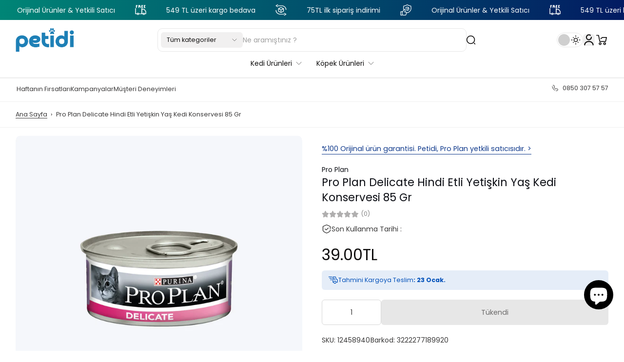

--- FILE ---
content_type: text/html; charset=utf-8
request_url: https://petidi.com/products/pro-plan-delicate-hindi-etli-yetiskin-yas-kedi-konservesi-85-gr
body_size: 96405
content:

<!doctype html>
<html class="maximize-theme no-js"
      lang="tr"
      dir="ltr"
>
<head>
  <meta charset="utf-8">
  <meta http-equiv="X-UA-Compatible" content="IE=edge">
  <meta name="viewport" content="width=device-width,initial-scale=1">
  <meta name="theme-color" content="">
  
    <link rel="canonical" href="https://petidi.com/products/pro-plan-delicate-hindi-etli-yetiskin-yas-kedi-konservesi-85-gr">
  
<link rel="icon" type="image/png" href="//petidi.com/cdn/shop/files/favicon_f67fcc4e-aba2-44d9-987f-4cb0a1d9dff9.png?crop=center&height=32&v=1768574500&width=32"><link rel="preconnect" href="https://fonts.shopifycdn.com" crossorigin><title>
    Pro Plan Delicate Hindi Etli Yetişkin Yaş Kedi Konservesi 85 Gr
 &ndash; Petidi.com</title>
    <meta name="description" content="Pro Plan Delicate Hindi Etli Yetişkin Yaş Kedi Konservesi, hassas sindirim sistemine sahip yetişkinler kediler için uygundur">
  

  
  
  <meta property="og:site_name" content="Petidi.com">
  <meta property="og:url" content="https://petidi.com/products/pro-plan-delicate-hindi-etli-yetiskin-yas-kedi-konservesi-85-gr">
  <meta property="og:title" content="Pro Plan Delicate Hindi Etli Yetişkin Yaş Kedi Konservesi 85 Gr">
  <meta property="og:type" content="product">
  <meta property="og:description" content="Pro Plan Delicate Hindi Etli Yetişkin Yaş Kedi Konservesi, hassas sindirim sistemine sahip yetişkinler kediler için uygundur"><meta property="og:image" content="http://petidi.com/cdn/shop/products/konserve-delicate.png?v=1676399648">
    <meta property="og:image:secure_url" content="https://petidi.com/cdn/shop/products/konserve-delicate.png?v=1676399648">
    <meta property="og:image:width" content="2000">
    <meta property="og:image:height" content="2000"><meta property="og:price:amount" content="39.00">
    <meta property="og:price:currency" content="TRY"><meta name="twitter:site" content="@https://x.com/petidicom"><meta name="twitter:card" content="summary_large_image">
  <meta name="twitter:title" content="Pro Plan Delicate Hindi Etli Yetişkin Yaş Kedi Konservesi 85 Gr">
  <meta name="twitter:description" content="Pro Plan Delicate Hindi Etli Yetişkin Yaş Kedi Konservesi, hassas sindirim sistemine sahip yetişkinler kediler için uygundur">
  <style data-shopify>@font-face {
  font-family: Poppins;
  font-weight: 400;
  font-style: normal;
  font-display: swap;
  src: url("//petidi.com/cdn/fonts/poppins/poppins_n4.0ba78fa5af9b0e1a374041b3ceaadf0a43b41362.woff2") format("woff2"),
       url("//petidi.com/cdn/fonts/poppins/poppins_n4.214741a72ff2596839fc9760ee7a770386cf16ca.woff") format("woff");
}

  @font-face {
  font-family: Poppins;
  font-weight: 400;
  font-style: normal;
  font-display: swap;
  src: url("//petidi.com/cdn/fonts/poppins/poppins_n4.0ba78fa5af9b0e1a374041b3ceaadf0a43b41362.woff2") format("woff2"),
       url("//petidi.com/cdn/fonts/poppins/poppins_n4.214741a72ff2596839fc9760ee7a770386cf16ca.woff") format("woff");
}

  @font-face {
  font-family: Poppins;
  font-weight: 400;
  font-style: normal;
  font-display: swap;
  src: url("//petidi.com/cdn/fonts/poppins/poppins_n4.0ba78fa5af9b0e1a374041b3ceaadf0a43b41362.woff2") format("woff2"),
       url("//petidi.com/cdn/fonts/poppins/poppins_n4.214741a72ff2596839fc9760ee7a770386cf16ca.woff") format("woff");
}

  @font-face {
  font-family: Poppins;
  font-weight: 400;
  font-style: normal;
  font-display: swap;
  src: url("//petidi.com/cdn/fonts/poppins/poppins_n4.0ba78fa5af9b0e1a374041b3ceaadf0a43b41362.woff2") format("woff2"),
       url("//petidi.com/cdn/fonts/poppins/poppins_n4.214741a72ff2596839fc9760ee7a770386cf16ca.woff") format("woff");
}


  @font-face {
  font-family: Poppins;
  font-weight: 700;
  font-style: normal;
  font-display: swap;
  src: url("//petidi.com/cdn/fonts/poppins/poppins_n7.56758dcf284489feb014a026f3727f2f20a54626.woff2") format("woff2"),
       url("//petidi.com/cdn/fonts/poppins/poppins_n7.f34f55d9b3d3205d2cd6f64955ff4b36f0cfd8da.woff") format("woff");
}

  @font-face {
  font-family: Poppins;
  font-weight: 400;
  font-style: italic;
  font-display: swap;
  src: url("//petidi.com/cdn/fonts/poppins/poppins_i4.846ad1e22474f856bd6b81ba4585a60799a9f5d2.woff2") format("woff2"),
       url("//petidi.com/cdn/fonts/poppins/poppins_i4.56b43284e8b52fc64c1fd271f289a39e8477e9ec.woff") format("woff");
}

  @font-face {
  font-family: Poppins;
  font-weight: 700;
  font-style: italic;
  font-display: swap;
  src: url("//petidi.com/cdn/fonts/poppins/poppins_i7.42fd71da11e9d101e1e6c7932199f925f9eea42d.woff2") format("woff2"),
       url("//petidi.com/cdn/fonts/poppins/poppins_i7.ec8499dbd7616004e21155106d13837fff4cf556.woff") format("woff");
}

  @font-face {
  font-family: Poppins;
  font-weight: 400;
  font-style: normal;
  font-display: swap;
  src: url("//petidi.com/cdn/fonts/poppins/poppins_n4.0ba78fa5af9b0e1a374041b3ceaadf0a43b41362.woff2") format("woff2"),
       url("//petidi.com/cdn/fonts/poppins/poppins_n4.214741a72ff2596839fc9760ee7a770386cf16ca.woff") format("woff");
}

  @font-face {
  font-family: Poppins;
  font-weight: 400;
  font-style: normal;
  font-display: swap;
  src: url("//petidi.com/cdn/fonts/poppins/poppins_n4.0ba78fa5af9b0e1a374041b3ceaadf0a43b41362.woff2") format("woff2"),
       url("//petidi.com/cdn/fonts/poppins/poppins_n4.214741a72ff2596839fc9760ee7a770386cf16ca.woff") format("woff");
}

</style><link href="//petidi.com/cdn/shop/t/21/assets/theme.css?v=448697231046680881768926515" rel="stylesheet" type="text/css" media="all" /><style data-shopify>
  /* Font size */
  :root {
    --heading-font-family: Poppins, sans-serif;
    --heading-font-style: normal;
    --heading-font-weight: 400;
    --heading-base-size: 2rem;
    --heading-font-scale: 1.0;
    --heading-text-transform: default;

    --rating-star-size: 0.945rem;
  
    --menu-font-family: Poppins, sans-serif;
    --menu-font-style: normal;
    --menu-font-weight: 400;
    --menu-letter-spacing: 0px;
    
    --body-font-scale: 1.0;
    --body-base-size: 0.875rem;
    --body-font-family: Poppins, sans-serif;
    --body-font-style: normal;
    --body-font-weight: 400;
    --button-font: Poppins, sans-serif;
    --button-font-style: normal;
    --button-font-weight: 400;
    --button-font-size: 0.72rem;
    --shopify-accelerated-checkout-button-border-radius: 6px;
    --button-border-radius: 6px;

    --mobile-padding-ratio: 0.5;
    --page-width: 1600px;

    --rounded-corners: 10px;

    --padding-content-page-width: 16px;
    --padding-content-full-width: 16px;
    --padding-content-full-width-padded: 16px;
    --full-width-padded: 16px;

    --total-padding-page-width: 64px;
    --total-padding-full-width: 64px;
    --total-padding-full-width-padded: 128px;

    --text-animation-duration: 700ms;
    --drawer-transition-duration: 500ms;
    --card-animation-duration: 400ms;
    --reveal-transition-duration: 500ms;
    --header-menu-transition-duration: 300ms;
    --header-menu-transition-delay: 150ms;
    --menu-promotion-duration: 1000ms;
    --menu-item-delay-transition: 450ms;
    --transition-slideshow-content: 500ms;
    --button-animation-duration: 400ms;
    --popup-animation-duration: 500ms;
    --choose-option-animation-duration: 300ms;
    --dropdown-animation-duration: 150ms;
    --text-link-and-title-link-animation-duration: 400ms;
    
    --fade-element-translate-y: 20px;
    --drawer-transition-duration: 500ms;
    --card-animation-duration: 500ms;
    --reveal-transition-duration: 500ms;
    --flow-card-duration: 500ms;
    --announcement-height: 0px;
    --top-header: 0px;
    --transition-slideshow-content: 500ms;
    --button-animation-duration: 400ms;
    --segmented-banner-animation-duration-mobile: 1000ms;
    --segmented-banner-animation-duration-desktop: 1600ms;
    --product-info-media-width: 100%;
    --line-height-heading: 1.4;
    --line-height-body: 1.6;
    --line-height-button: 1.4;
    --border-radius-popup: 10px;
    --border-radius-drawer: 10px;
    --border-radius-countdown-timer: 6px;
    --progress-bar-active-width: 20%;
    --border-radius-checkbox: 4px;
    --padding-bottom-product-template-block: 16px;
    --spacing-between-heading-and-content: 16px;
  }

  :root, #x-header-container header {
    --h1-font-size: calc(var(--heading-base-size) * var(--heading-font-scale) * 1.75 * 0.55);
    --h2-font-size: calc(var(--heading-base-size) * var(--heading-font-scale) * 0.65);
    --h3-font-size: calc(var(--heading-base-size) * var(--heading-font-scale) * 0.75 * 0.75);
    --h4-font-size: calc(var(--heading-base-size) * var(--heading-font-scale) * 0.65 * 0.75);
    --h5-font-size: calc(var(--heading-base-size) * var(--heading-font-scale) * 0.55 * 0.75);
    --h6-font-size: calc(var(--heading-base-size) * var(--heading-font-scale) * 0.45 * 0.8);
    --h7-font-size: calc(var(--heading-base-size) * var(--heading-font-scale) * 0.4 * 0.8);
    --heading-font-size-small: calc(var(--heading-base-size) * var(--heading-font-scale) * 0.85 * 0.7);
    --heading-font-size-medium: calc(var(--heading-base-size) * var(--heading-font-scale) * 0.85);
    --heading-font-size-large: calc(var(--heading-base-size) * var(--heading-font-scale) * 0.85 * 1.2);
    --heading-font-size-extra-large: calc(var(--heading-base-size) * var(--heading-font-scale) * 0.85 * 2.5);

    --body-font-size: calc(var(--body-base-size) * var(--body-font-scale) * 0.9);
    --body-font-size-small: calc(var(--body-base-size) * var(--body-font-scale) * 0.9 * 0.9);
    --body-font-size-x-small: calc(var(--body-base-size) * var(--body-font-scale) * 0.8 * 0.9);
    --body-font-size-xx-small: calc(var(--body-base-size) * var(--body-font-scale) * 0.7 * 0.9);
    --body-font-size-large: calc(var(--body-base-size) * var(--body-font-scale) * 1.2 * 0.9);
    --announcement-bar-font-size-countdown-timer: calc(var(--heading-base-size) * var(--heading-font-scale) * 0.5 * 0.9);
  }
  :root #x-header-container header,
  :root #x-header-container header *:before {
    --body-font-scale: 1.0;
    --heading-font-scale: 1.0;
  }
  .block-title-size {
    --heading-font-size-small: calc(var(--heading-base-size) * var(--heading-font-scale) * 0.45 * 0.85);
    --heading-font-size-medium: calc(var(--heading-base-size) * var(--heading-font-scale) * 0.55 * 0.85);
    --heading-font-size-large: calc(var(--heading-base-size) * var(--heading-font-scale) * 0.8 * 0.85);
  }
  @media (min-width: 768px){
    :root, #x-header-container header {
      --h1-font-size: calc(var(--heading-base-size) * var(--heading-font-scale) * 1.75);
      --h2-font-size: calc(var(--heading-base-size) * var(--heading-font-scale));
      --h3-font-size: calc(var(--heading-base-size) * var(--heading-font-scale) * 0.75);
      --h4-font-size: calc(var(--heading-base-size) * var(--heading-font-scale) * 0.65);
      --h5-font-size: calc(var(--heading-base-size) * var(--heading-font-scale) * 0.55);
      --h6-font-size: calc(var(--heading-base-size) * var(--heading-font-scale) * 0.45);
      --h7-font-size: calc(var(--heading-base-size) * var(--heading-font-scale) * 0.4);
      --heading-font-size-small: calc(var(--heading-base-size) * var(--heading-font-scale) * 0.7);
      --heading-font-size-medium: calc(var(--heading-base-size) * var(--heading-font-scale));
      --heading-font-size-large: calc(var(--heading-base-size) * var(--heading-font-scale) * 1.2);
      --heading-font-size-extra-large: calc(var(--heading-base-size) * var(--heading-font-scale) * 2.5);

      --body-font-size: calc(var(--body-base-size) * var(--body-font-scale));
      --body-font-size-small: calc(var(--body-base-size) * var(--body-font-scale) * 0.9);
      --body-font-size-x-small: calc(var(--body-base-size) * var(--body-font-scale) * 0.8);
      --body-font-size-xx-small: calc(var(--body-base-size) * var(--body-font-scale) * 0.7);
      --body-font-size-large: calc(var(--body-base-size) * var(--body-font-scale) * 1.2);
      --announcement-bar-font-size-countdown-timer: calc(var(--heading-base-size) * var(--heading-font-scale) * 0.5);

      --product-info-media-width: 50%;
    }

    :root {
      --button-font-size: 0.9rem;
      --padding-content-page-width: 32px;
      --padding-content-full-width: 32px;
      --padding-content-full-width-padded: 32px;
      --full-width-padded: 32px;
      --border-radius-popup: 20px;
      --border-radius-drawer: 20px;
      --padding-bottom-product-template-block: 20px;
      --spacing-between-heading-and-content: 26px;
      --page-width 1600px;
      --max-width-block-text: 950px;
      --max-width-page-content: 950px;
    }

    .block-title-size {
      --heading-font-size-small: calc(var(--heading-base-size) * var(--heading-font-scale) * 0.45);
      --heading-font-size-medium: calc(var(--heading-base-size) * var(--heading-font-scale) * 0.55);
      --heading-font-size-large: calc(var(--heading-base-size) * var(--heading-font-scale) * 0.8);
    }
  }
  /* Colors */
  :root,
  *:before, .color-scheme-theme {
    --color-background: 255 255 255 / 1.0;
    --color-background-no-alpha: 255 255 255;
    
      --gradient-background: #ffffff;
      --gradient-background-no-alpha: rgb(255 255 255);
    
    --color-highlight: 15 57 139 / 1.0;
    --color-highlight-no-alpha: 15 57 139;
    --color-link: 15 57 139 / 1.0;
    --color-link-no-alpha: 15 57 139;
    --color-heading: 14 16 22 / 1.0;
    --color-heading-no-alpha: 14 16 22;
    --color-text: 57 56 56 / 1.0;
    --color-text-no-alpha: 57 56 56;
    --color-line-and-border: 241 241 241 / 1.0;
    --color-line-and-border-no-alpha: 241 241 241;
    --color-vendor: 14 16 22 / 0.4;
    --color-vendor-no-alpha: 14 16 22;
    
    --color-button: 45 72 149 / 1.0;
    --color-button-no-alpha: 45 72 149;
    --color-button-text: 255 255 255 / 1.0;
    --color-button-text-no-alpha: 255 255 255;
    --color-button-text-hover: 255 255 255 / 1.0;
    --color-button-text-hover-no-alpha: 255 255 255;
    --color-button-hover: 45 72 149 / 1.0;
    --color-button-hover-no-alpha: 45 72 149;
    --color-secondary-button: 231 231 231 / 1.0;
    --color-secondary-button-no-alpha: 231 231 231;
    --color-secondary-button-text: 57 56 56 / 1.0;
    --color-secondary-button-text-no-alpha: 57 56 56;
    --color-button-link: 15 57 139 / 1.0;
    --color-button-link-no-alpha: 15 57 139;
    --button-padding-y-mobile: 10px;
    --button-padding-x-mobile: 26px;
    --button-padding-y-desktop: 12px;
    --button-padding-x-desktop: 33px;
    --input-border-radius: 0.25rem;

    --error-background-color:    / ;
    --error-background-color-no-alpha:   ;
    --error-message-color: 191 24 24 / 1.0;
    --error-message-color-no-alpha: 191 24 24;
    --success-background-color:    / ;
    --success-background-color-no-alpha:   ;
    --success-message-color: 18 185 133 / 1.0;
    --success-message-color-no-alpha: 18 185 133;
    --color-price: 16 15 15 / 1.0;
    --color-price-no-alpha: 16 15 15;
    --color-sale-price: 169 34 34 / 1.0;
    --color-sale-price-no-alpha: 169 34 34;
    --rating-color: 225 168 50 / 1.0;
    --rating-color-no-alpha: 225 168 50;
    --color-in-stock: 0 81 186 / 1.0;
    --color-in-stock-no-alpha: 0 81 186;
    --color-low-stock: 186 21 21 / 1.0;
    --color-low-stock-no-alpha: 186 21 21;
    --color-out-of-stock: 57 56 56 / 1.0;
    --color-out-of-stock-no-alpha: 57 56 56;

    --color-overlay: 16 15 15 / 0.6;
    --color-overlay-no-alpha: 16 15 15;
    --color-border-footer: 71 71 72 / 1.0;
    --color-border-footer-no-alpha: 71 71 72;
    --color-pulse-speech: 0 81 186 / 1.0;
    --color-pulse-speech-no-alpha: 0 81 186;--color-breadcrumb-text: 57 56 56 / 1.0;
      --color-breadcrumb-text-no-alpha: 57 56 56;--color-breadcrumb-text-link: 15 57 139 / 1.0;
      --color-breadcrumb-text-link-no-alpha: 15 57 139;
    --product-card-padding: 5px;
    --product-card-padding-mobile: 5px;
    --swatch-option-ratio: 1 / 1;
    --swatch-option-border-radius: 9999px;
    --swatch-option-width: 28px;
    --swatch-option-height: 28px;
    --border-radius-flash-message: 4px;
    --border-radius-select-element: 0.375rem;

    --color-skeleton: 240 241 243 / 1;
    --color-skeleton-no-alpha: 240 241 243;
    --color-background-placeholder-image: 229 234 235 / 1;
    --color-background-placeholder-image-no-alpha: 229 234 235;
    --color-icon-placeholder-image: 184 191 198 / 1;
    --color-icon-placeholder-image-no-alpha: 184 191 198;
    
      --color-background-popup: 16 15 15 / 0.6;
      --color-background-popup-no-alpha: 16 15 15;
    
    --color-scrollbar: 57 56 56 / 1.0;
    --color-scrollbar-no-alpha: 57 56 56;
    
      --element-background: rgba(255 255 255 / 1.0);
    
  }

  .maximize-theme:not(.dark) #x-header-container,
  .maximize-theme:not(.dark) #x-header-container *:before {
    
      --gradient-background: #ffffff;
      --gradient-background-no-alpha: rgb(255 255 255);
    
    
      --color-highlight: 15 57 139 / 1.0;
      --color-highlight-no-alpha: 15 57 139;
      --color-link: 15 57 139 / 1.0;
      --color-link-no-alpha: 15 57 139;
    
    
      --color-text-header: 16 15 15 / 1.0;
      --color-text-header-no-alpha: 16 15 15;
      --color-text: var(--color-text-header);
      --color-text-no-alpha: var(--color-text-header-no-alpha);
    
    
      --color-cart: 45 72 149 / 1.0;
      --color-cart-no-alpha: 45 72 149;
    
    
      --color-cart-text: 255 255 255 / 1.0;
      --color-cart-text-no-alpha: 255 255 255;
    
    
      --color-border-header: 231 231 231 / 1.0;
      --color-border-header-no-alpha: 231 231 231;
    
    
      --color-background: 255 255 255 / 1.0;
      --color-background-no-alpha: 255 255 255;
    
    --color-icon-header: 16 15 15 / 1.0;
    --color-icon-header-no-alpha: 16 15 15;
    --color-line-and-border: var(--color-border-header);
    --color-line-and-border-no-alpha: var(--color-border-header-no-alpha);
  }

  #x-footer,
  #x-footer *:before {
    --test-color-bg: #0e1016;
    --test-color-gradient: ;
    --color-background: 14 16 22 / 1.0;
    --color-background-no-alpha: 14 16 22;
    
      --gradient-background: #0e1016;
      --gradient-background-no-alpha: rgb(14 16 22);
    

    --color-highlight: 99 160 241 / 1.0;
    --color-highlight-no-alpha: 99 160 241;
    --color-link: 99 160 241 / 1.0;
    --color-link-no-alpha: 99 160 241;
    --color-text: 255 255 255 / 1.0;
    --color-text-no-alpha: 255 255 255;
    --color-icon-footer: 255 255 255 / 1.0;
    --color-icon-footer-no-alpha: 255 255 255;
    --color-line-and-border: 71 71 72 / 1.0;
    --color-line-and-border-no-alpha: 71 71 72;
  }

  .maximize-theme:not(.dark) .product-card__wrapper, .maximize-theme:not(.dark) .product-card__wrapper *:before {
    
    
    
    /*  */
    
    
    
  }
  

  /* Dark Mode */
  .dark,
  .dark *:before, .dark .color-scheme-theme {
    --color-background: 23 26 34 / 1.0;
    --color-background-no-alpha: 23 26 34;
    
      --gradient-background: #171a22;
      --gradient-background-no-alpha: rgb(23 26 34);
    

    --color-highlight: 100 152 220 / 1.0;
    --color-highlight-no-alpha: 100 152 220;
    --color-link: 100 152 220 / 1.0;
    --color-link-no-alpha: 100 152 220;
    --color-heading: 255 255 255 / 1.0;
    --color-heading-no-alpha: 255 255 255;
    --color-text: 229 229 229 / 1.0;
    --color-text-no-alpha: 229 229 229;
    --color-line-and-border: 41 45 54 / 1.0;
    --color-line-and-border-no-alpha: 41 45 54;
    --color-vendor: 255 255 255 / 0.4;
    --color-vendor-no-alpha: 255 255 255;
    
    --color-button: 45 84 193 / 1.0;
    --color-button-no-alpha: 45 84 193;
    --color-button-text: 255 255 255 / 1.0;
    --color-button-text-no-alpha: 255 255 255;
    --color-button-text-hover: 255 255 255 / 1.0;
    --color-button-text-hover-no-alpha: 255 255 255;
    --color-button-hover: 45 84 193 / 1.0;
    --color-button-hover-no-alpha: 45 84 193;
    --color-secondary-button: 42 58 75 / 1.0;
    --color-secondary-button-no-alpha: 42 58 75;
    --color-secondary-button-text: 255 255 255 / 1.0;
    --color-secondary-button-text-no-alpha: 255 255 255;
    --color-button-link: 255 255 255 / 1.0;
    --color-button-link-no-alpha: 255 255 255;
    
    --error-background-color:    / ;
    --error-background-color-no-alpha:   ;
    --error-message-color: 243 97 97 / 1.0;
    --error-message-color-no-alpha: 243 97 97;
    --success-background-color:    / ;
    --success-background-color-no-alpha:   ;
    --success-message-color: 100 152 220 / 1.0;
    --success-message-color-no-alpha: 100 152 220;
    --color-price: 255 255 255 / 1.0;
    --color-price-no-alpha: 255 255 255;
    --color-sale-price: 243 97 97 / 1.0;
    --color-sale-price-no-alpha: 243 97 97;
    --rating-color: 225 168 50 / 1.0;
    --rating-color-no-alpha: 225 168 50;
    --color-in-stock: 100 152 220 / 1.0;
    --color-in-stock-no-alpha: 100 152 220;
    --color-low-stock: 255 81 81 / 1.0;
    --color-low-stock-no-alpha: 255 81 81;
    --color-out-of-stock: 174 180 187 / 1.0;
    --color-out-of-stock-no-alpha: 174 180 187;

    --color-overlay: 107 108 109 / 0.6;
    --color-overlay-no-alpha: 107 108 109;
    --color-border-header: 41 45 54 / 1.0;
    --color-border-header-no-alpha: 41 45 54;
    --color-border-footer: 41 45 54 / 1.0;
    --color-border-footer-no-alpha: 41 45 54;
    --color-pulse-speech: 0 81 186 / 1.0;
    --color-pulse-speech-no-alpha: 0 81 186;
    
    
      --product-card-bg: 0 0 0 / 0;
      --product-card-bg-no-alpha: 0 0 0;
    
--color-breadcrumb-background: 23 26 34 / 1.0;
      --color-breadcrumb-background-no-alpha: 23 26 34;--color-breadcrumb-text: 229 229 229 / 1.0;
      --color-breadcrumb-text-no-alpha: 229 229 229;--color-breadcrumb-text-link: 100 152 220 / 1.0;
      --color-breadcrumb-text-link-no-alpha: 100 152 220;
      --color-background-popup: 107 108 109 / 0.6;
      --color-background-popup-no-alpha: 107 108 109;
    
    --color-scrollbar: 229 229 229 / 1.0;
    --color-scrollbar-no-alpha: 229 229 229;
    
      --element-background: rgba(23 26 34 / 1.0);
    
  }

  .dark #x-header-container,
  .dark #x-header-container *:before {
    
      --gradient-background: #171a22;
      --gradient-background-no-alpha: rgb(23 26 34);
    
    
      --color-highlight: 100 152 220 / 1.0;
      --color-highlight-no-alpha: 100 152 220;
      --color-link: 100 152 220 / 1.0;
      --color-link-no-alpha: 100 152 220;
    
    
      --color-text-header: 255 255 255 / 1.0;
      --color-text-header-no-alpha: 255 255 255;
      --color-text: var(--color-text-header);
      --color-text-no-alpha: var(--color-text-header-no-alpha);
    
    
      --color-cart: 45 84 193 / 1.0;
      --color-cart-no-alpha: 45 84 193;
    
    
      --color-cart-text: 255 255 255 / 1.0;
      --color-cart-text-no-alpha: 255 255 255;
    
    
      --color-border-header: 41 45 54 / 1.0;
      --color-border-header-no-alpha: 41 45 54;
    
    
      --color-background: 23 26 34 / 1.0;
      --color-background-no-alpha: 23 26 34;
    
    --color-icon-header: 255 255 255 / 1.0;
    --color-icon-header-no-alpha: 255 255 255;
    --color-line-and-border: var(--color-border-header);
    --color-line-and-border-no-alpha: var(--color-border-header-no-alpha);
  }

  .dark #x-footer,
  .dark #x-footer *:before {
    --color-background: 32 32 37 / 1.0;
    --color-background-no-alpha: 32 32 37;
    
      --gradient-background: #202025;
      --gradient-background-no-alpha: rgb(32 32 37);
    

    --color-highlight: 99 160 241 / 1.0;
    --color-highlight-no-alpha: 99 160 241;
    --color-link: 99 160 241 / 1.0;
    --color-link-no-alpha: 99 160 241;
    --color-text: 255 255 255 / 1.0;
    --color-text-no-alpha: 255 255 255;
    --color-icon-footer: 204 207 210 / 1.0;
    --color-icon-footer-no-alpha: 204 207 210;
    --color-line-and-border: 41 45 54 / 1.0;
    --color-line-and-border-no-alpha: 41 45 54;
  }

  .dark .product-card__wrapper, .dark .product-card__wrapper *:before {
    
    
    
    
    
    
  }
  
  /* Schemes */
  
    .color-scheme-1, .color-scheme-1 *:before, .color-scheme-1 *:after,
    .dark .dark-color-scheme-1, .dark .dark-color-scheme-1 *:before, .dark .dark-color-scheme-1 *:after,
    .color-scheme-block.color-scheme-1 *:before, .color-scheme-block.color-scheme-1 *:after, .dark .color-scheme-block.dark-color-scheme-1 *:before, .dark .promotion-block__wrapper.dark-color-scheme-1 *:after {
      --color-background: 255 255 255 / 1.0;  
      --color-background-no-alpha: 255 255 255;
      
        --gradient-background: #ffffff;
        --gradient-background-no-alpha: rgb(255 255 255);
      
      --color-highlight: 15 57 139 / 1.0;
      --color-highlight-no-alpha: 15 57 139;
      --color-heading: 14 16 22 / 1.0;
      --color-heading-no-alpha: 14 16 22;
      --color-link: 15 57 139 / 1.0;
      --color-link-no-alpha: 15 57 139;
      --color-text: 57 56 56 / 1.0;
      --color-text-no-alpha: 57 56 56;
      --color-line-and-border: 241 241 241 / 1.0;
      --color-line-and-border-no-alpha: 241 241 241;
      
      --color-button: 45 72 149 / 1.0;
      --color-button-no-alpha: 45 72 149;
      --color-button-text: 255 255 255 / 1.0;
      --color-button-text-no-alpha: 255 255 255;
      --color-button-text-hover: 45 72 149 / 1.0;
      --color-button-text-hover-no-alpha: 45 72 149;
      --color-button-hover: 231 231 231 / 1.0;
      --color-button-hover-no-alpha: 231 231 231;
      --color-secondary-button: 231 231 231 / 1.0;
      --color-secondary-button-no-alpha: 231 231 231;
      --color-secondary-button-text: 57 56 56 / 1.0;
      --color-secondary-button-text-no-alpha: 57 56 56;
      --color-button-link: 15 57 139 / 1.0;
      --color-button-link-no-alpha: 15 57 139;
      --color-scrollbar: 57 56 56 / 1.0;
      --color-scrollbar-no-alpha: 57 56 56;
      
        --element-background: rgba(255 255 255 / 1.0);
      
      
        --overlay-background: 255 255 255;
      
    }
  
    .color-scheme-2, .color-scheme-2 *:before, .color-scheme-2 *:after,
    .dark .dark-color-scheme-2, .dark .dark-color-scheme-2 *:before, .dark .dark-color-scheme-2 *:after,
    .color-scheme-block.color-scheme-2 *:before, .color-scheme-block.color-scheme-2 *:after, .dark .color-scheme-block.dark-color-scheme-2 *:before, .dark .promotion-block__wrapper.dark-color-scheme-2 *:after {
      --color-background: 23 26 34 / 1.0;  
      --color-background-no-alpha: 23 26 34;
      
        --gradient-background: #171a22;
        --gradient-background-no-alpha: rgb(23 26 34);
      
      --color-highlight: 100 152 220 / 1.0;
      --color-highlight-no-alpha: 100 152 220;
      --color-heading: 255 255 255 / 1.0;
      --color-heading-no-alpha: 255 255 255;
      --color-link: 100 152 220 / 1.0;
      --color-link-no-alpha: 100 152 220;
      --color-text: 229 229 229 / 1.0;
      --color-text-no-alpha: 229 229 229;
      --color-line-and-border: 41 45 54 / 1.0;
      --color-line-and-border-no-alpha: 41 45 54;
      
      --color-button: 45 84 193 / 1.0;
      --color-button-no-alpha: 45 84 193;
      --color-button-text: 255 255 255 / 1.0;
      --color-button-text-no-alpha: 255 255 255;
      --color-button-text-hover: 45 84 193 / 1.0;
      --color-button-text-hover-no-alpha: 45 84 193;
      --color-button-hover: 42 58 75 / 1.0;
      --color-button-hover-no-alpha: 42 58 75;
      --color-secondary-button: 42 58 75 / 1.0;
      --color-secondary-button-no-alpha: 42 58 75;
      --color-secondary-button-text: 255 255 255 / 1.0;
      --color-secondary-button-text-no-alpha: 255 255 255;
      --color-button-link: 255 255 255 / 1.0;
      --color-button-link-no-alpha: 255 255 255;
      --color-scrollbar: 229 229 229 / 1.0;
      --color-scrollbar-no-alpha: 229 229 229;
      
        --element-background: rgba(23 26 34 / 1.0);
      
      
        --overlay-background: 23 26 34;
      
    }
  
    .color-scheme-3, .color-scheme-3 *:before, .color-scheme-3 *:after,
    .dark .dark-color-scheme-3, .dark .dark-color-scheme-3 *:before, .dark .dark-color-scheme-3 *:after,
    .color-scheme-block.color-scheme-3 *:before, .color-scheme-block.color-scheme-3 *:after, .dark .color-scheme-block.dark-color-scheme-3 *:before, .dark .promotion-block__wrapper.dark-color-scheme-3 *:after {
      --color-background: 16 15 15 / 1.0;  
      --color-background-no-alpha: 16 15 15;
      
        --gradient-background: #100f0f;
        --gradient-background-no-alpha: rgb(16 15 15);
      
      --color-highlight: 228 14 43 / 1.0;
      --color-highlight-no-alpha: 228 14 43;
      --color-heading: 255 255 255 / 1.0;
      --color-heading-no-alpha: 255 255 255;
      --color-link: 228 14 43 / 1.0;
      --color-link-no-alpha: 228 14 43;
      --color-text: 255 255 255 / 1.0;
      --color-text-no-alpha: 255 255 255;
      --color-line-and-border: 57 56 56 / 1.0;
      --color-line-and-border-no-alpha: 57 56 56;
      
      --color-button: 45 72 149 / 1.0;
      --color-button-no-alpha: 45 72 149;
      --color-button-text: 255 255 255 / 1.0;
      --color-button-text-no-alpha: 255 255 255;
      --color-button-text-hover: 45 72 149 / 1.0;
      --color-button-text-hover-no-alpha: 45 72 149;
      --color-button-hover: 255 255 255 / 1.0;
      --color-button-hover-no-alpha: 255 255 255;
      --color-secondary-button: 255 255 255 / 1.0;
      --color-secondary-button-no-alpha: 255 255 255;
      --color-secondary-button-text: 57 56 56 / 1.0;
      --color-secondary-button-text-no-alpha: 57 56 56;
      --color-button-link: 255 255 255 / 1.0;
      --color-button-link-no-alpha: 255 255 255;
      --color-scrollbar: 255 255 255 / 1.0;
      --color-scrollbar-no-alpha: 255 255 255;
      
        --element-background: rgba(16 15 15 / 1.0);
      
      
        --overlay-background: 16 15 15;
      
    }
  
    .color-scheme-4, .color-scheme-4 *:before, .color-scheme-4 *:after,
    .dark .dark-color-scheme-4, .dark .dark-color-scheme-4 *:before, .dark .dark-color-scheme-4 *:after,
    .color-scheme-block.color-scheme-4 *:before, .color-scheme-block.color-scheme-4 *:after, .dark .color-scheme-block.dark-color-scheme-4 *:before, .dark .promotion-block__wrapper.dark-color-scheme-4 *:after {
      --color-background: 245 246 247 / 1.0;  
      --color-background-no-alpha: 245 246 247;
      
        --gradient-background: #f5f6f7;
        --gradient-background-no-alpha: rgb(245 246 247);
      
      --color-highlight: 15 57 139 / 1.0;
      --color-highlight-no-alpha: 15 57 139;
      --color-heading: 16 15 15 / 1.0;
      --color-heading-no-alpha: 16 15 15;
      --color-link: 15 57 139 / 1.0;
      --color-link-no-alpha: 15 57 139;
      --color-text: 57 56 56 / 1.0;
      --color-text-no-alpha: 57 56 56;
      --color-line-and-border: 231 231 231 / 1.0;
      --color-line-and-border-no-alpha: 231 231 231;
      
      --color-button: 191 24 24 / 1.0;
      --color-button-no-alpha: 191 24 24;
      --color-button-text: 255 255 255 / 1.0;
      --color-button-text-no-alpha: 255 255 255;
      --color-button-text-hover: 191 24 24 / 1.0;
      --color-button-text-hover-no-alpha: 191 24 24;
      --color-button-hover: 225 225 225 / 1.0;
      --color-button-hover-no-alpha: 225 225 225;
      --color-secondary-button: 225 225 225 / 1.0;
      --color-secondary-button-no-alpha: 225 225 225;
      --color-secondary-button-text: 57 56 56 / 1.0;
      --color-secondary-button-text-no-alpha: 57 56 56;
      --color-button-link: 15 57 139 / 1.0;
      --color-button-link-no-alpha: 15 57 139;
      --color-scrollbar: 57 56 56 / 1.0;
      --color-scrollbar-no-alpha: 57 56 56;
      
        --element-background: rgba(245 246 247 / 1.0);
      
      
        --overlay-background: 245 246 247;
      
    }
  
    .color-scheme-5, .color-scheme-5 *:before, .color-scheme-5 *:after,
    .dark .dark-color-scheme-5, .dark .dark-color-scheme-5 *:before, .dark .dark-color-scheme-5 *:after,
    .color-scheme-block.color-scheme-5 *:before, .color-scheme-block.color-scheme-5 *:after, .dark .color-scheme-block.dark-color-scheme-5 *:before, .dark .promotion-block__wrapper.dark-color-scheme-5 *:after {
      --color-background: 255 255 255 / 1.0;  
      --color-background-no-alpha: 255 255 255;
      
        --gradient-background: linear-gradient(180deg, rgba(241, 241, 241, 1), rgba(255, 255, 255, 1) 100%);
        --gradient-background-no-alpha: linear-gradient(180deg, rgba(241, 241, 241, 1), rgba(255, 255, 255, 1) 100%);
      
      --color-highlight: 15 57 139 / 1.0;
      --color-highlight-no-alpha: 15 57 139;
      --color-heading: 16 15 15 / 1.0;
      --color-heading-no-alpha: 16 15 15;
      --color-link: 15 57 139 / 1.0;
      --color-link-no-alpha: 15 57 139;
      --color-text: 57 56 56 / 1.0;
      --color-text-no-alpha: 57 56 56;
      --color-line-and-border: 231 231 231 / 1.0;
      --color-line-and-border-no-alpha: 231 231 231;
      
      --color-button: 45 72 149 / 1.0;
      --color-button-no-alpha: 45 72 149;
      --color-button-text: 255 255 255 / 1.0;
      --color-button-text-no-alpha: 255 255 255;
      --color-button-text-hover: 45 72 149 / 1.0;
      --color-button-text-hover-no-alpha: 45 72 149;
      --color-button-hover: 225 225 225 / 1.0;
      --color-button-hover-no-alpha: 225 225 225;
      --color-secondary-button: 225 225 225 / 1.0;
      --color-secondary-button-no-alpha: 225 225 225;
      --color-secondary-button-text: 57 56 56 / 1.0;
      --color-secondary-button-text-no-alpha: 57 56 56;
      --color-button-link: 15 57 139 / 1.0;
      --color-button-link-no-alpha: 15 57 139;
      --color-scrollbar: 57 56 56 / 1.0;
      --color-scrollbar-no-alpha: 57 56 56;
      
        --element-background: transparent;
      
      
        --overlay-background: 255 255 255;
      
    }
  
    .color-scheme-6, .color-scheme-6 *:before, .color-scheme-6 *:after,
    .dark .dark-color-scheme-6, .dark .dark-color-scheme-6 *:before, .dark .dark-color-scheme-6 *:after,
    .color-scheme-block.color-scheme-6 *:before, .color-scheme-block.color-scheme-6 *:after, .dark .color-scheme-block.dark-color-scheme-6 *:before, .dark .promotion-block__wrapper.dark-color-scheme-6 *:after {
      --color-background: 0 0 0 / 0.0;  
      --color-background-no-alpha: 0 0 0;
      
        --gradient-background: linear-gradient(90deg, rgba(0, 133, 118, 1), rgba(2, 27, 98, 1) 100%);
        --gradient-background-no-alpha: linear-gradient(90deg, rgba(0, 133, 118, 1), rgba(2, 27, 98, 1) 100%);
      
      --color-highlight: 255 255 255 / 1.0;
      --color-highlight-no-alpha: 255 255 255;
      --color-heading: 255 255 255 / 1.0;
      --color-heading-no-alpha: 255 255 255;
      --color-link: 255 255 255 / 1.0;
      --color-link-no-alpha: 255 255 255;
      --color-text: 255 255 255 / 1.0;
      --color-text-no-alpha: 255 255 255;
      --color-line-and-border: 45 72 149 / 1.0;
      --color-line-and-border-no-alpha: 45 72 149;
      
      --color-button: 45 72 149 / 1.0;
      --color-button-no-alpha: 45 72 149;
      --color-button-text: 255 255 255 / 1.0;
      --color-button-text-no-alpha: 255 255 255;
      --color-button-text-hover: 45 72 149 / 1.0;
      --color-button-text-hover-no-alpha: 45 72 149;
      --color-button-hover: 255 255 255 / 1.0;
      --color-button-hover-no-alpha: 255 255 255;
      --color-secondary-button: 255 255 255 / 1.0;
      --color-secondary-button-no-alpha: 255 255 255;
      --color-secondary-button-text: 57 56 56 / 1.0;
      --color-secondary-button-text-no-alpha: 57 56 56;
      --color-button-link: 45 72 149 / 1.0;
      --color-button-link-no-alpha: 45 72 149;
      --color-scrollbar: 255 255 255 / 1.0;
      --color-scrollbar-no-alpha: 255 255 255;
      
        --element-background: transparent;
      
      
        --overlay-background: var(--color-overlay-no-alpha);
      
    }
  
    .color-scheme-7, .color-scheme-7 *:before, .color-scheme-7 *:after,
    .dark .dark-color-scheme-7, .dark .dark-color-scheme-7 *:before, .dark .dark-color-scheme-7 *:after,
    .color-scheme-block.color-scheme-7 *:before, .color-scheme-block.color-scheme-7 *:after, .dark .color-scheme-block.dark-color-scheme-7 *:before, .dark .promotion-block__wrapper.dark-color-scheme-7 *:after {
      --color-background: 0 0 0 / 0.0;  
      --color-background-no-alpha: 0 0 0;
      
        --gradient-background: linear-gradient(180deg, rgba(32, 32, 37, 1), rgba(23, 26, 34, 1) 100%);
        --gradient-background-no-alpha: linear-gradient(180deg, rgba(32, 32, 37, 1), rgba(23, 26, 34, 1) 100%);
      
      --color-highlight: 100 152 220 / 1.0;
      --color-highlight-no-alpha: 100 152 220;
      --color-heading: 255 255 255 / 1.0;
      --color-heading-no-alpha: 255 255 255;
      --color-link: 100 152 220 / 1.0;
      --color-link-no-alpha: 100 152 220;
      --color-text: 255 255 255 / 1.0;
      --color-text-no-alpha: 255 255 255;
      --color-line-and-border: 41 45 54 / 1.0;
      --color-line-and-border-no-alpha: 41 45 54;
      
      --color-button: 45 84 193 / 1.0;
      --color-button-no-alpha: 45 84 193;
      --color-button-text: 255 255 255 / 1.0;
      --color-button-text-no-alpha: 255 255 255;
      --color-button-text-hover: 45 84 193 / 1.0;
      --color-button-text-hover-no-alpha: 45 84 193;
      --color-button-hover: 42 58 75 / 1.0;
      --color-button-hover-no-alpha: 42 58 75;
      --color-secondary-button: 42 58 75 / 1.0;
      --color-secondary-button-no-alpha: 42 58 75;
      --color-secondary-button-text: 255 255 255 / 1.0;
      --color-secondary-button-text-no-alpha: 255 255 255;
      --color-button-link: 100 152 220 / 1.0;
      --color-button-link-no-alpha: 100 152 220;
      --color-scrollbar: 255 255 255 / 1.0;
      --color-scrollbar-no-alpha: 255 255 255;
      
        --element-background: transparent;
      
      
        --overlay-background: var(--color-overlay-no-alpha);
      
    }
  
    .color-scheme-8, .color-scheme-8 *:before, .color-scheme-8 *:after,
    .dark .dark-color-scheme-8, .dark .dark-color-scheme-8 *:before, .dark .dark-color-scheme-8 *:after,
    .color-scheme-block.color-scheme-8 *:before, .color-scheme-block.color-scheme-8 *:after, .dark .color-scheme-block.dark-color-scheme-8 *:before, .dark .promotion-block__wrapper.dark-color-scheme-8 *:after {
      --color-background: 32 32 37 / 1.0;  
      --color-background-no-alpha: 32 32 37;
      
        --gradient-background: #202025;
        --gradient-background-no-alpha: rgb(32 32 37);
      
      --color-highlight: 100 152 220 / 1.0;
      --color-highlight-no-alpha: 100 152 220;
      --color-heading: 255 255 255 / 1.0;
      --color-heading-no-alpha: 255 255 255;
      --color-link: 100 152 220 / 1.0;
      --color-link-no-alpha: 100 152 220;
      --color-text: 255 255 255 / 1.0;
      --color-text-no-alpha: 255 255 255;
      --color-line-and-border: 41 45 54 / 1.0;
      --color-line-and-border-no-alpha: 41 45 54;
      
      --color-button: 191 24 24 / 1.0;
      --color-button-no-alpha: 191 24 24;
      --color-button-text: 255 255 255 / 1.0;
      --color-button-text-no-alpha: 255 255 255;
      --color-button-text-hover: 191 24 24 / 1.0;
      --color-button-text-hover-no-alpha: 191 24 24;
      --color-button-hover: 42 58 75 / 1.0;
      --color-button-hover-no-alpha: 42 58 75;
      --color-secondary-button: 42 58 75 / 1.0;
      --color-secondary-button-no-alpha: 42 58 75;
      --color-secondary-button-text: 255 255 255 / 1.0;
      --color-secondary-button-text-no-alpha: 255 255 255;
      --color-button-link: 100 152 220 / 1.0;
      --color-button-link-no-alpha: 100 152 220;
      --color-scrollbar: 255 255 255 / 1.0;
      --color-scrollbar-no-alpha: 255 255 255;
      
        --element-background: rgba(32 32 37 / 1.0);
      
      
        --overlay-background: 32 32 37;
      
    }
  
  body , .color-scheme-1, dark .dark-color-scheme-1 , .color-scheme-2, dark .dark-color-scheme-2 , .color-scheme-3, dark .dark-color-scheme-3 , .color-scheme-4, dark .dark-color-scheme-4 , .color-scheme-5, dark .dark-color-scheme-5 , .color-scheme-6, dark .dark-color-scheme-6 , .color-scheme-7, dark .dark-color-scheme-7 , .color-scheme-8, dark .dark-color-scheme-8 {
    color: rgba(var(--color-text));
    background-color: rgba(var(--color-background));
    background: var(--gradient-background, "none");
  }

  /* Global class */
  
    .button-category {
      border-radius: 10px;
    }
    .rounded-corners-md {
      border-radius: 6px;
    }
    .drawer-menu-lv1:hover, .drawer-menu-lv1:has(.toggle-menu.is-open) {
      border-radius: 10px;
    }
    @media screen and (min-width: 1600px) {
      .page-width.rounded-corners-container, .page-width .rounded-corners-container {
        border-radius: var(--rounded-corners);
      }
    }
    @media screen and (max-width: 1600px) {
      .page-width .media-full-width .rounded-corners-container,
      .page-width .media-full-width .brb-rounded-corners,
      .page-width .media-full-width .brb-rounded-corners-dark {
        --rounded-corners: 0px;
      }
    }
    @media screen and (min-width: 768px) {
      .full-width-padded.rounded-corners-container,
      .full-width-padded .rounded-corners-container {
        border-radius: var(--rounded-corners);
      }
    }
    .custom-icon-image_rounded-corners {
      --rounded-corners: 6px;
    }
    .rounded-corners {
      border-radius: var(--rounded-corners);
    }
    select-element {
      --rounded-corners: 6px;
    }
    .text-field__wrapper,
    .dropdown-field__wrapper {
      border-radius: 6px;
    }
  
  .button-action {
    border: none;
    color: rgba(var(--color-button-text));
    background-color: rgba(var(--color-button));
  }
  .drawer-menu-wrapper .menu-item.is-focus-child {
    background: rgba(var(--color-heading-no-alpha) / 0.1);
  }
  .bg-heading-highlight {
    background: rgba(var(--color-highlight));
  }
</style><script>const themeMode = 'switch';
    if ((localStorage.maximize_theme == 1 && themeMode == 'switch')
      || (themeMode == 'auto' && window.matchMedia('(prefers-color-scheme: dark)').matches)) {
      requestAnimationFrame(() => {
        document.documentElement.classList.add('dark');
      });
    } else if ((localStorage.maximize_theme == 0 && themeMode == 'switch')
      || (themeMode == 'auto' && window.matchMedia('(prefers-color-scheme: light)').matches)) {
      requestAnimationFrame(() => {
        document.documentElement.classList.remove('dark');
      });
    }</script>
  
  <script src="//petidi.com/cdn/shop/t/21/assets/constants.js?v=68871656243711358751768926515" defer></script>
  <script>window.performance && window.performance.mark && window.performance.mark('shopify.content_for_header.start');</script><meta name="google-site-verification" content="2q5x1MBKOgEuSUTXN8DuvBkNPs1rpRYQFW_xi5Lldqs">
<meta name="facebook-domain-verification" content="dlea8xme5smq3jzikdjdlchkk619mr">
<meta id="shopify-digital-wallet" name="shopify-digital-wallet" content="/67312943424/digital_wallets/dialog">
<link rel="alternate" type="application/json+oembed" href="https://petidi.com/products/pro-plan-delicate-hindi-etli-yetiskin-yas-kedi-konservesi-85-gr.oembed">
<script async="async" src="/checkouts/internal/preloads.js?locale=tr-TR"></script>
<script id="shopify-features" type="application/json">{"accessToken":"bcb6de96a38403e9adf49e894a98591f","betas":["rich-media-storefront-analytics"],"domain":"petidi.com","predictiveSearch":true,"shopId":67312943424,"locale":"tr"}</script>
<script>var Shopify = Shopify || {};
Shopify.shop = "petidi.myshopify.com";
Shopify.locale = "tr";
Shopify.currency = {"active":"TRY","rate":"1.0"};
Shopify.country = "TR";
Shopify.theme = {"name":"Maximize Team Check Perf temasının kopyası","id":183303995712,"schema_name":"Maximize","schema_version":"1.3.0","theme_store_id":3716,"role":"main"};
Shopify.theme.handle = "null";
Shopify.theme.style = {"id":null,"handle":null};
Shopify.cdnHost = "petidi.com/cdn";
Shopify.routes = Shopify.routes || {};
Shopify.routes.root = "/";</script>
<script type="module">!function(o){(o.Shopify=o.Shopify||{}).modules=!0}(window);</script>
<script>!function(o){function n(){var o=[];function n(){o.push(Array.prototype.slice.apply(arguments))}return n.q=o,n}var t=o.Shopify=o.Shopify||{};t.loadFeatures=n(),t.autoloadFeatures=n()}(window);</script>
<script id="shop-js-analytics" type="application/json">{"pageType":"product"}</script>
<script defer="defer" async type="module" src="//petidi.com/cdn/shopifycloud/shop-js/modules/v2/client.init-shop-cart-sync_BC8vnVON.tr.esm.js"></script>
<script defer="defer" async type="module" src="//petidi.com/cdn/shopifycloud/shop-js/modules/v2/chunk.common_D0BZeXbN.esm.js"></script>
<script defer="defer" async type="module" src="//petidi.com/cdn/shopifycloud/shop-js/modules/v2/chunk.modal_DrtnNCDF.esm.js"></script>
<script type="module">
  await import("//petidi.com/cdn/shopifycloud/shop-js/modules/v2/client.init-shop-cart-sync_BC8vnVON.tr.esm.js");
await import("//petidi.com/cdn/shopifycloud/shop-js/modules/v2/chunk.common_D0BZeXbN.esm.js");
await import("//petidi.com/cdn/shopifycloud/shop-js/modules/v2/chunk.modal_DrtnNCDF.esm.js");

  window.Shopify.SignInWithShop?.initShopCartSync?.({"fedCMEnabled":true,"windoidEnabled":true});

</script>
<script>(function() {
  var isLoaded = false;
  function asyncLoad() {
    if (isLoaded) return;
    isLoaded = true;
    var urls = ["\/\/cdn.shopify.com\/proxy\/9cad34242e038fdbf60a34e71a7cc451efaeb835fae6726bc862823343e3eca6\/cdn.bogos.io\/script_tag\/secomapp.scripttag.js?shop=petidi.myshopify.com\u0026sp-cache-control=cHVibGljLCBtYXgtYWdlPTkwMA"];
    for (var i = 0; i < urls.length; i++) {
      var s = document.createElement('script');
      s.type = 'text/javascript';
      s.async = true;
      s.src = urls[i];
      var x = document.getElementsByTagName('script')[0];
      x.parentNode.insertBefore(s, x);
    }
  };
  if(window.attachEvent) {
    window.attachEvent('onload', asyncLoad);
  } else {
    window.addEventListener('load', asyncLoad, false);
  }
})();</script>
<script id="__st">var __st={"a":67312943424,"offset":10800,"reqid":"94cd177b-61c4-4ded-aa5e-00302028b941-1769092260","pageurl":"petidi.com\/products\/pro-plan-delicate-hindi-etli-yetiskin-yas-kedi-konservesi-85-gr","u":"6d9a5330b8b3","p":"product","rtyp":"product","rid":8149943746880};</script>
<script>window.ShopifyPaypalV4VisibilityTracking = true;</script>
<script id="captcha-bootstrap">!function(){'use strict';const t='contact',e='account',n='new_comment',o=[[t,t],['blogs',n],['comments',n],[t,'customer']],c=[[e,'customer_login'],[e,'guest_login'],[e,'recover_customer_password'],[e,'create_customer']],r=t=>t.map((([t,e])=>`form[action*='/${t}']:not([data-nocaptcha='true']) input[name='form_type'][value='${e}']`)).join(','),a=t=>()=>t?[...document.querySelectorAll(t)].map((t=>t.form)):[];function s(){const t=[...o],e=r(t);return a(e)}const i='password',u='form_key',d=['recaptcha-v3-token','g-recaptcha-response','h-captcha-response',i],f=()=>{try{return window.sessionStorage}catch{return}},m='__shopify_v',_=t=>t.elements[u];function p(t,e,n=!1){try{const o=window.sessionStorage,c=JSON.parse(o.getItem(e)),{data:r}=function(t){const{data:e,action:n}=t;return t[m]||n?{data:e,action:n}:{data:t,action:n}}(c);for(const[e,n]of Object.entries(r))t.elements[e]&&(t.elements[e].value=n);n&&o.removeItem(e)}catch(o){console.error('form repopulation failed',{error:o})}}const l='form_type',E='cptcha';function T(t){t.dataset[E]=!0}const w=window,h=w.document,L='Shopify',v='ce_forms',y='captcha';let A=!1;((t,e)=>{const n=(g='f06e6c50-85a8-45c8-87d0-21a2b65856fe',I='https://cdn.shopify.com/shopifycloud/storefront-forms-hcaptcha/ce_storefront_forms_captcha_hcaptcha.v1.5.2.iife.js',D={infoText:'hCaptcha ile korunuyor',privacyText:'Gizlilik',termsText:'Koşullar'},(t,e,n)=>{const o=w[L][v],c=o.bindForm;if(c)return c(t,g,e,D).then(n);var r;o.q.push([[t,g,e,D],n]),r=I,A||(h.body.append(Object.assign(h.createElement('script'),{id:'captcha-provider',async:!0,src:r})),A=!0)});var g,I,D;w[L]=w[L]||{},w[L][v]=w[L][v]||{},w[L][v].q=[],w[L][y]=w[L][y]||{},w[L][y].protect=function(t,e){n(t,void 0,e),T(t)},Object.freeze(w[L][y]),function(t,e,n,w,h,L){const[v,y,A,g]=function(t,e,n){const i=e?o:[],u=t?c:[],d=[...i,...u],f=r(d),m=r(i),_=r(d.filter((([t,e])=>n.includes(e))));return[a(f),a(m),a(_),s()]}(w,h,L),I=t=>{const e=t.target;return e instanceof HTMLFormElement?e:e&&e.form},D=t=>v().includes(t);t.addEventListener('submit',(t=>{const e=I(t);if(!e)return;const n=D(e)&&!e.dataset.hcaptchaBound&&!e.dataset.recaptchaBound,o=_(e),c=g().includes(e)&&(!o||!o.value);(n||c)&&t.preventDefault(),c&&!n&&(function(t){try{if(!f())return;!function(t){const e=f();if(!e)return;const n=_(t);if(!n)return;const o=n.value;o&&e.removeItem(o)}(t);const e=Array.from(Array(32),(()=>Math.random().toString(36)[2])).join('');!function(t,e){_(t)||t.append(Object.assign(document.createElement('input'),{type:'hidden',name:u})),t.elements[u].value=e}(t,e),function(t,e){const n=f();if(!n)return;const o=[...t.querySelectorAll(`input[type='${i}']`)].map((({name:t})=>t)),c=[...d,...o],r={};for(const[a,s]of new FormData(t).entries())c.includes(a)||(r[a]=s);n.setItem(e,JSON.stringify({[m]:1,action:t.action,data:r}))}(t,e)}catch(e){console.error('failed to persist form',e)}}(e),e.submit())}));const S=(t,e)=>{t&&!t.dataset[E]&&(n(t,e.some((e=>e===t))),T(t))};for(const o of['focusin','change'])t.addEventListener(o,(t=>{const e=I(t);D(e)&&S(e,y())}));const B=e.get('form_key'),M=e.get(l),P=B&&M;t.addEventListener('DOMContentLoaded',(()=>{const t=y();if(P)for(const e of t)e.elements[l].value===M&&p(e,B);[...new Set([...A(),...v().filter((t=>'true'===t.dataset.shopifyCaptcha))])].forEach((e=>S(e,t)))}))}(h,new URLSearchParams(w.location.search),n,t,e,['guest_login'])})(!0,!0)}();</script>
<script integrity="sha256-4kQ18oKyAcykRKYeNunJcIwy7WH5gtpwJnB7kiuLZ1E=" data-source-attribution="shopify.loadfeatures" defer="defer" src="//petidi.com/cdn/shopifycloud/storefront/assets/storefront/load_feature-a0a9edcb.js" crossorigin="anonymous"></script>
<script data-source-attribution="shopify.dynamic_checkout.dynamic.init">var Shopify=Shopify||{};Shopify.PaymentButton=Shopify.PaymentButton||{isStorefrontPortableWallets:!0,init:function(){window.Shopify.PaymentButton.init=function(){};var t=document.createElement("script");t.src="https://petidi.com/cdn/shopifycloud/portable-wallets/latest/portable-wallets.tr.js",t.type="module",document.head.appendChild(t)}};
</script>
<script data-source-attribution="shopify.dynamic_checkout.buyer_consent">
  function portableWalletsHideBuyerConsent(e){var t=document.getElementById("shopify-buyer-consent"),n=document.getElementById("shopify-subscription-policy-button");t&&n&&(t.classList.add("hidden"),t.setAttribute("aria-hidden","true"),n.removeEventListener("click",e))}function portableWalletsShowBuyerConsent(e){var t=document.getElementById("shopify-buyer-consent"),n=document.getElementById("shopify-subscription-policy-button");t&&n&&(t.classList.remove("hidden"),t.removeAttribute("aria-hidden"),n.addEventListener("click",e))}window.Shopify?.PaymentButton&&(window.Shopify.PaymentButton.hideBuyerConsent=portableWalletsHideBuyerConsent,window.Shopify.PaymentButton.showBuyerConsent=portableWalletsShowBuyerConsent);
</script>
<script>
  function portableWalletsCleanup(e){e&&e.src&&console.error("Failed to load portable wallets script "+e.src);var t=document.querySelectorAll("shopify-accelerated-checkout .shopify-payment-button__skeleton, shopify-accelerated-checkout-cart .wallet-cart-button__skeleton"),e=document.getElementById("shopify-buyer-consent");for(let e=0;e<t.length;e++)t[e].remove();e&&e.remove()}function portableWalletsNotLoadedAsModule(e){e instanceof ErrorEvent&&"string"==typeof e.message&&e.message.includes("import.meta")&&"string"==typeof e.filename&&e.filename.includes("portable-wallets")&&(window.removeEventListener("error",portableWalletsNotLoadedAsModule),window.Shopify.PaymentButton.failedToLoad=e,"loading"===document.readyState?document.addEventListener("DOMContentLoaded",window.Shopify.PaymentButton.init):window.Shopify.PaymentButton.init())}window.addEventListener("error",portableWalletsNotLoadedAsModule);
</script>

<script type="module" src="https://petidi.com/cdn/shopifycloud/portable-wallets/latest/portable-wallets.tr.js" onError="portableWalletsCleanup(this)" crossorigin="anonymous"></script>
<script nomodule>
  document.addEventListener("DOMContentLoaded", portableWalletsCleanup);
</script>

<link id="shopify-accelerated-checkout-styles" rel="stylesheet" media="screen" href="https://petidi.com/cdn/shopifycloud/portable-wallets/latest/accelerated-checkout-backwards-compat.css" crossorigin="anonymous">
<style id="shopify-accelerated-checkout-cart">
        #shopify-buyer-consent {
  margin-top: 1em;
  display: inline-block;
  width: 100%;
}

#shopify-buyer-consent.hidden {
  display: none;
}

#shopify-subscription-policy-button {
  background: none;
  border: none;
  padding: 0;
  text-decoration: underline;
  font-size: inherit;
  cursor: pointer;
}

#shopify-subscription-policy-button::before {
  box-shadow: none;
}

      </style>

<script>window.performance && window.performance.mark && window.performance.mark('shopify.content_for_header.end');</script>
  <!-- Hotjar Tracking Code for https://petidi.com -->
<script>
    (function(h,o,t,j,a,r){
        h.hj=h.hj||function(){(h.hj.q=h.hj.q||[]).push(arguments)};
        h._hjSettings={hjid:3364370,hjsv:6};
        a=o.getElementsByTagName('head')[0];
        r=o.createElement('script');r.async=1;
        r.src=t+h._hjSettings.hjid+j+h._hjSettings.hjsv;
        a.appendChild(r);
    })(window,document,'https://static.hotjar.com/c/hotjar-','.js?sv=');
</script>
<!-- BEGIN app block: shopify://apps/judge-me-reviews/blocks/judgeme_core/61ccd3b1-a9f2-4160-9fe9-4fec8413e5d8 --><!-- Start of Judge.me Core -->






<link rel="dns-prefetch" href="https://cdnwidget.judge.me">
<link rel="dns-prefetch" href="https://cdn.judge.me">
<link rel="dns-prefetch" href="https://cdn1.judge.me">
<link rel="dns-prefetch" href="https://api.judge.me">

<script data-cfasync='false' class='jdgm-settings-script'>window.jdgmSettings={"pagination":5,"disable_web_reviews":true,"badge_no_review_text":"Değerlendirme yok","badge_n_reviews_text":"{{ n }} değerlendirme","hide_badge_preview_if_no_reviews":true,"badge_hide_text":false,"enforce_center_preview_badge":false,"widget_title":"Müşteri Değerlendirmeleri","widget_open_form_text":"Değerlendirme yazın","widget_close_form_text":"Değerlendirmeyi iptal et","widget_refresh_page_text":"Sayfayı yenile","widget_summary_text":"{{ number_of_reviews }} değerlendirmeye dayanmaktadır","widget_no_review_text":"İlk değerlendirmeyi yapan siz olun","widget_name_field_text":"Görünen İsim","widget_verified_name_field_text":"Doğrulanmış İsim (herkese açık)","widget_name_placeholder_text":"Görünen isminizi girin","widget_required_field_error_text":"Bu alan gereklidir.","widget_email_field_text":"E-posta adresi","widget_verified_email_field_text":"Doğrulanmış E-posta (özel, düzenlenemez)","widget_email_placeholder_text":"E-posta adresinizi girin","widget_email_field_error_text":"Lütfen geçerli bir e-posta adresi girin.","widget_rating_field_text":"Derecelendirme","widget_review_title_field_text":"Değerlendirme Başlığı","widget_review_title_placeholder_text":"Değerlendirmenize bir başlık verin","widget_review_body_field_text":"Değerlendirme içeriği","widget_review_body_placeholder_text":"Buraya yazmaya başlayın...","widget_pictures_field_text":"Fotoğraf/Video (isteğe bağlı)","widget_submit_review_text":"Değerlendirme Gönder","widget_submit_verified_review_text":"Doğrulanmış Değerlendirme Gönder","widget_submit_success_msg_with_auto_publish":"Teşekkür ederiz! Değerlendirmenizi görmek için lütfen sayfayı birkaç dakika içinde yenileyin. Değerlendirmenizi kaldırabilir veya düzenleyebilirsiniz - \u003ca href='https://judge.me/login' target='_blank' rel='nofollow noopener'\u003eJudge.me\u003c/a\u003e adresine giriş yapın","widget_submit_success_msg_no_auto_publish":"Teşekkür ederiz! Değerlendirmeniz mağaza yöneticisi tarafından onaylandıktan sonra yayınlanacaktır. Değerlendirmenizi kaldırabilir veya düzenleyebilirsiniz - \u003ca href='https://judge.me/login' target='_blank' rel='nofollow noopener'\u003eJudge.me\u003c/a\u003e adresine giriş yapın","widget_show_default_reviews_out_of_total_text":"{{ n_reviews }} değerlendirmeden {{ n_reviews_shown }} gösteriliyor.","widget_show_all_link_text":"Tümünü göster","widget_show_less_link_text":"Daha az göster","widget_author_said_text":"{{ reviewer_name }} şunları söyledi:","widget_days_text":"{{ n }} gün önce","widget_weeks_text":"{{ n }} hafta önce","widget_months_text":"{{ n }} ay önce","widget_years_text":"{{ n }} yıl önce","widget_yesterday_text":"Dün","widget_today_text":"Bugün","widget_replied_text":"\u003e\u003e {{ shop_name }} yanıtladı:","widget_read_more_text":"Daha fazla oku","widget_reviewer_name_as_initial":"last_initial","widget_rating_filter_color":"#fbcd0a","widget_rating_filter_see_all_text":"Tüm değerlendirmeleri gör","widget_sorting_most_recent_text":"En Yeni","widget_sorting_highest_rating_text":"En Yüksek Puan","widget_sorting_lowest_rating_text":"En Düşük Puan","widget_sorting_with_pictures_text":"Sadece Fotoğraflar","widget_sorting_most_helpful_text":"En Yararlı","widget_open_question_form_text":"Bir soru sor","widget_reviews_subtab_text":"Değerlendirmeler","widget_questions_subtab_text":"Sorular","widget_question_label_text":"Soru","widget_answer_label_text":"Cevap","widget_question_placeholder_text":"Sorunuzu buraya yazın","widget_submit_question_text":"Soru Gönder","widget_question_submit_success_text":"Sorunuz için teşekkür ederiz! Cevaplandığında size haber vereceğiz.","verified_badge_text":"Doğrulanmış","verified_badge_bg_color":"","verified_badge_text_color":"","verified_badge_placement":"left-of-reviewer-name","widget_review_max_height":2,"widget_hide_border":false,"widget_social_share":true,"widget_thumb":true,"widget_review_location_show":true,"widget_location_format":"","all_reviews_include_out_of_store_products":true,"all_reviews_out_of_store_text":"(mağaza dışında)","all_reviews_pagination":100,"all_reviews_product_name_prefix_text":"Ürün:","enable_review_pictures":true,"enable_question_anwser":false,"widget_theme":"align","review_date_format":"dd/mm/yyyy","default_sort_method":"most-recent","widget_product_reviews_subtab_text":"Ürün Değerlendirmeleri","widget_shop_reviews_subtab_text":"Mağaza Değerlendirmeleri","widget_other_products_reviews_text":"Diğer Ürünler İçin Değerlendirmeler","widget_store_reviews_subtab_text":"Mağaza değerlendirmeleri","widget_no_store_reviews_text":"Bu mağaza henüz değerlendirme almamış","widget_web_restriction_product_reviews_text":"Bu ürün henüz değerlendirme almamış","widget_no_items_text":"Hiçbir öğe bulunamadı","widget_show_more_text":"Daha fazla göster","widget_write_a_store_review_text":"Mağaza Değerlendirmesi Yazın","widget_other_languages_heading":"Diğer Dillerdeki Değerlendirmeler","widget_translate_review_text":"Değerlendirmeyi {{ language }} diline çevir","widget_translating_review_text":"Çevriliyor...","widget_show_original_translation_text":"Orijinali göster ({{ language }})","widget_translate_review_failed_text":"Değerlendirme çevrilemedi.","widget_translate_review_retry_text":"Tekrar dene","widget_translate_review_try_again_later_text":"Daha sonra tekrar deneyin","show_product_url_for_grouped_product":false,"widget_sorting_pictures_first_text":"Önce Fotoğraflar","show_pictures_on_all_rev_page_mobile":false,"show_pictures_on_all_rev_page_desktop":false,"floating_tab_hide_mobile_install_preference":false,"floating_tab_button_name":"★ Değerlendirmeler","floating_tab_title":"Müşterilerimiz bizim için konuşsun","floating_tab_button_color":"","floating_tab_button_background_color":"","floating_tab_url":"","floating_tab_url_enabled":false,"floating_tab_tab_style":"text","all_reviews_text_badge_text":"Müşterilerimiz bizi {{ shop.metafields.judgeme.all_reviews_count }} değerlendirmeye dayanarak 5 üzerinden {{ shop.metafields.judgeme.all_reviews_rating | round: 1 }} olarak değerlendiriyor.","all_reviews_text_badge_text_branded_style":"{{ shop.metafields.judgeme.all_reviews_count }} değerlendirmeye dayanarak 5 yıldız üzerinden {{ shop.metafields.judgeme.all_reviews_rating | round: 1 }}","is_all_reviews_text_badge_a_link":false,"show_stars_for_all_reviews_text_badge":false,"all_reviews_text_badge_url":"","all_reviews_text_style":"branded","all_reviews_text_color_style":"judgeme_brand_color","all_reviews_text_color":"#108474","all_reviews_text_show_jm_brand":true,"featured_carousel_show_header":true,"featured_carousel_title":"Müşteri Yorumları","testimonials_carousel_title":"Müşteriler diyor ki","videos_carousel_title":"Gerçek müşteri hikayeleri","cards_carousel_title":"Müşteriler diyor ki","featured_carousel_count_text":"{{ n }} değerlendirmeden","featured_carousel_add_link_to_all_reviews_page":false,"featured_carousel_url":"","featured_carousel_show_images":true,"featured_carousel_autoslide_interval":5,"featured_carousel_arrows_on_the_sides":false,"featured_carousel_height":250,"featured_carousel_width":100,"featured_carousel_image_size":0,"featured_carousel_image_height":250,"featured_carousel_arrow_color":"#eeeeee","verified_count_badge_style":"branded","verified_count_badge_orientation":"horizontal","verified_count_badge_color_style":"judgeme_brand_color","verified_count_badge_color":"#108474","is_verified_count_badge_a_link":false,"verified_count_badge_url":"","verified_count_badge_show_jm_brand":true,"widget_rating_preset_default":5,"widget_first_sub_tab":"product-reviews","widget_show_histogram":true,"widget_histogram_use_custom_color":false,"widget_pagination_use_custom_color":false,"widget_star_use_custom_color":false,"widget_verified_badge_use_custom_color":false,"widget_write_review_use_custom_color":false,"picture_reminder_submit_button":"Upload Pictures","enable_review_videos":true,"mute_video_by_default":true,"widget_sorting_videos_first_text":"Önce Videolar","widget_review_pending_text":"Beklemede","featured_carousel_items_for_large_screen":3,"social_share_options_order":"Facebook,Twitter,LinkedIn","remove_microdata_snippet":true,"disable_json_ld":false,"enable_json_ld_products":false,"preview_badge_show_question_text":false,"preview_badge_no_question_text":"Soru yok","preview_badge_n_question_text":"{{ number_of_questions }} soru","qa_badge_show_icon":false,"qa_badge_position":"same-row","remove_judgeme_branding":false,"widget_add_search_bar":true,"widget_search_bar_placeholder":"Ara","widget_sorting_verified_only_text":"Sadece Doğrulanmışlar","featured_carousel_theme":"compact","featured_carousel_show_rating":true,"featured_carousel_show_title":true,"featured_carousel_show_body":true,"featured_carousel_show_date":false,"featured_carousel_show_reviewer":true,"featured_carousel_show_product":true,"featured_carousel_header_background_color":"#108474","featured_carousel_header_text_color":"#ffffff","featured_carousel_name_product_separator":"reviewed","featured_carousel_full_star_background":"#108474","featured_carousel_empty_star_background":"#dadada","featured_carousel_vertical_theme_background":"#f9fafb","featured_carousel_verified_badge_enable":true,"featured_carousel_verified_badge_color":"#108474","featured_carousel_border_style":"round","featured_carousel_review_line_length_limit":3,"featured_carousel_more_reviews_button_text":"Daha fazla değerlendirme oku","featured_carousel_view_product_button_text":"Ürünü görüntüle","all_reviews_page_load_reviews_on":"scroll","all_reviews_page_load_more_text":"Daha Fazla Değerlendirme Yükle","disable_fb_tab_reviews":false,"enable_ajax_cdn_cache":false,"widget_advanced_speed_features":5,"widget_public_name_text":"şuna benzer şekilde herkese açık gösterilir","default_reviewer_name":"John Smith","default_reviewer_name_has_non_latin":true,"widget_reviewer_anonymous":"Anonim","medals_widget_title":"Judge.me Değerlendirme Madalyaları","medals_widget_background_color":"#f9fafb","medals_widget_position":"footer_all_pages","medals_widget_border_color":"#f9fafb","medals_widget_verified_text_position":"left","medals_widget_use_monochromatic_version":false,"medals_widget_elements_color":"#108474","show_reviewer_avatar":true,"widget_invalid_yt_video_url_error_text":"YouTube video URL'si değil","widget_max_length_field_error_text":"Lütfen en fazla {0} karakter girin.","widget_show_country_flag":false,"widget_show_collected_via_shop_app":true,"widget_verified_by_shop_badge_style":"light","widget_verified_by_shop_text":"Mağaza tarafından doğrulanmıştır","widget_show_photo_gallery":true,"widget_load_with_code_splitting":true,"widget_ugc_install_preference":false,"widget_ugc_title":"Bizim tarafımızdan yapıldı, Sizin tarafınızdan paylaşıldı","widget_ugc_subtitle":"Fotoğrafınızın sayfamızda yer alması için bizi etiketleyin","widget_ugc_arrows_color":"#ffffff","widget_ugc_primary_button_text":"Şimdi Satın Al","widget_ugc_primary_button_background_color":"#108474","widget_ugc_primary_button_text_color":"#ffffff","widget_ugc_primary_button_border_width":"0","widget_ugc_primary_button_border_style":"none","widget_ugc_primary_button_border_color":"#108474","widget_ugc_primary_button_border_radius":"25","widget_ugc_secondary_button_text":"Daha Fazla Yükle","widget_ugc_secondary_button_background_color":"#ffffff","widget_ugc_secondary_button_text_color":"#108474","widget_ugc_secondary_button_border_width":"2","widget_ugc_secondary_button_border_style":"solid","widget_ugc_secondary_button_border_color":"#108474","widget_ugc_secondary_button_border_radius":"25","widget_ugc_reviews_button_text":"Değerlendirmeleri Görüntüle","widget_ugc_reviews_button_background_color":"#ffffff","widget_ugc_reviews_button_text_color":"#108474","widget_ugc_reviews_button_border_width":"2","widget_ugc_reviews_button_border_style":"solid","widget_ugc_reviews_button_border_color":"#108474","widget_ugc_reviews_button_border_radius":"25","widget_ugc_reviews_button_link_to":"judgeme-reviews-page","widget_ugc_show_post_date":true,"widget_ugc_max_width":"800","widget_rating_metafield_value_type":true,"widget_primary_color":"#0080B8","widget_enable_secondary_color":false,"widget_secondary_color":"#edf5f5","widget_summary_average_rating_text":"5 üzerinden {{ average_rating }}","widget_media_grid_title":"Müşteri fotoğrafları ve videoları","widget_media_grid_see_more_text":"Daha fazla gör","widget_round_style":true,"widget_show_product_medals":false,"widget_verified_by_judgeme_text":"Judge.me tarafından doğrulanmıştır","widget_show_store_medals":false,"widget_verified_by_judgeme_text_in_store_medals":"Judge.me tarafından doğrulanmıştır","widget_media_field_exceed_quantity_message":"Üzgünüz, bir değerlendirme için yalnızca {{ max_media }} kabul edebiliriz.","widget_media_field_exceed_limit_message":"{{ file_name }} çok büyük, lütfen {{ size_limit }}MB'den küçük bir {{ media_type }} seçin.","widget_review_submitted_text":"Değerlendirme Gönderildi!","widget_question_submitted_text":"Soru Gönderildi!","widget_close_form_text_question":"İptal","widget_write_your_answer_here_text":"Cevabınızı buraya yazın","widget_enabled_branded_link":true,"widget_show_collected_by_judgeme":true,"widget_reviewer_name_color":"","widget_write_review_text_color":"","widget_write_review_bg_color":"","widget_collected_by_judgeme_text":"Judge.me tarafından toplanmıştır","widget_pagination_type":"load_more","widget_load_more_text":"Daha Fazla Yükle","widget_load_more_color":"#108474","widget_full_review_text":"Tam Değerlendirme","widget_read_more_reviews_text":"Daha Fazla Değerlendirme Oku","widget_read_questions_text":"Soruları Oku","widget_questions_and_answers_text":"Sorular ve Cevaplar","widget_verified_by_text":"Doğrulayan","widget_verified_text":"Doğrulanmış","widget_number_of_reviews_text":"{{ number_of_reviews }} değerlendirme","widget_back_button_text":"Geri","widget_next_button_text":"İleri","widget_custom_forms_filter_button":"Filtreler","custom_forms_style":"horizontal","widget_show_review_information":false,"how_reviews_are_collected":"Değerlendirmeler nasıl toplanır?","widget_show_review_keywords":false,"widget_gdpr_statement":"Verilerinizi nasıl kullanıyoruz: Sizinle sadece bıraktığınız değerlendirme hakkında ve sadece gerekirse iletişime geçeceğiz. Değerlendirmenizi göndererek, Judge.me'nin \u003ca href='https://judge.me/terms' target='_blank' rel='nofollow noopener'\u003eşartlar\u003c/a\u003e, \u003ca href='https://judge.me/privacy' target='_blank' rel='nofollow noopener'\u003egizlilik\u003c/a\u003e ve \u003ca href='https://judge.me/content-policy' target='_blank' rel='nofollow noopener'\u003eiçerik\u003c/a\u003e politikalarını kabul etmiş olursunuz.","widget_multilingual_sorting_enabled":false,"widget_translate_review_content_enabled":false,"widget_translate_review_content_method":"manual","popup_widget_review_selection":"automatically_with_pictures","popup_widget_round_border_style":true,"popup_widget_show_title":true,"popup_widget_show_body":true,"popup_widget_show_reviewer":false,"popup_widget_show_product":true,"popup_widget_show_pictures":true,"popup_widget_use_review_picture":true,"popup_widget_show_on_home_page":true,"popup_widget_show_on_product_page":true,"popup_widget_show_on_collection_page":true,"popup_widget_show_on_cart_page":true,"popup_widget_position":"bottom_left","popup_widget_first_review_delay":5,"popup_widget_duration":5,"popup_widget_interval":5,"popup_widget_review_count":5,"popup_widget_hide_on_mobile":true,"review_snippet_widget_round_border_style":true,"review_snippet_widget_card_color":"#FFFFFF","review_snippet_widget_slider_arrows_background_color":"#FFFFFF","review_snippet_widget_slider_arrows_color":"#000000","review_snippet_widget_star_color":"#108474","show_product_variant":false,"all_reviews_product_variant_label_text":"Varyant: ","widget_show_verified_branding":true,"widget_ai_summary_title":"Müşteriler diyor","widget_ai_summary_disclaimer":"Yapay zeka destekli yorum özeti, son müşteri yorumlarına dayanmaktadır","widget_show_ai_summary":false,"widget_show_ai_summary_bg":false,"widget_show_review_title_input":false,"redirect_reviewers_invited_via_email":"external_form","request_store_review_after_product_review":false,"request_review_other_products_in_order":false,"review_form_color_scheme":"default","review_form_corner_style":"square","review_form_star_color":{},"review_form_text_color":"#333333","review_form_background_color":"#ffffff","review_form_field_background_color":"#fafafa","review_form_button_color":{},"review_form_button_text_color":"#ffffff","review_form_modal_overlay_color":"#000000","review_content_screen_title_text":"Bu ürünü nasıl değerlendirirsiniz?","review_content_introduction_text":"Deneyiminiz hakkında biraz bilgi paylaşırsanız çok memnun oluruz.","store_review_form_title_text":"Bu mağazayı nasıl değerlendirirsiniz?","store_review_form_introduction_text":"Deneyiminiz hakkında biraz bilgi paylaşırsanız çok memnun oluruz.","show_review_guidance_text":true,"one_star_review_guidance_text":"Kötü","five_star_review_guidance_text":"Harika","customer_information_screen_title_text":"Sizin Hakkınızda","customer_information_introduction_text":"Lütfen bize kendiniz hakkında daha fazla bilgi verin.","custom_questions_screen_title_text":"Deneyiminiz hakkında daha detaylı","custom_questions_introduction_text":"Deneyiminiz hakkında daha fazla bilgi edinmemize yardımcı olacak birkaç soru.","review_submitted_screen_title_text":"Değerlendirmeniz için teşekkürler!","review_submitted_screen_thank_you_text":"İşleniyor ve yakında mağazada görünecek.","review_submitted_screen_email_verification_text":"Lütfen az önce size gönderdiğimiz bağlantıya tıklayarak e-posta adresinizi doğrulayın. Bu, değerlendirmelerin gerçek olmasını sağlamamıza yardımcı olur.","review_submitted_request_store_review_text":"Bizimle alışveriş deneyiminizi paylaşmak ister misiniz?","review_submitted_review_other_products_text":"Bu ürünleri değerlendirmek ister misiniz?","store_review_screen_title_text":"Alışveriş deneyiminizi paylaşmak ister misiniz?","store_review_introduction_text":"Geri bildiriminizi değerlendirir ve iyileştirmek için kullanırız. Lütfen herhangi bir fikir veya öneri paylaşın.","reviewer_media_screen_title_picture_text":"Bir fotoğraf paylaşın","reviewer_media_introduction_picture_text":"Değerlendirmenizi desteklemek için bir fotoğraf yükleyin.","reviewer_media_screen_title_video_text":"Bir video paylaşın","reviewer_media_introduction_video_text":"Değerlendirmenizi desteklemek için bir video yükleyin.","reviewer_media_screen_title_picture_or_video_text":"Bir fotoğraf veya video paylaşın","reviewer_media_introduction_picture_or_video_text":"Değerlendirmenizi desteklemek için bir fotoğraf veya video yükleyin.","reviewer_media_youtube_url_text":"Youtube URL'nizi buraya yapıştırın","advanced_settings_next_step_button_text":"İleri","advanced_settings_close_review_button_text":"Kapat","modal_write_review_flow":false,"write_review_flow_required_text":"Gerekli","write_review_flow_privacy_message_text":"Gizliliğinizi korumak için","write_review_flow_anonymous_text":"Anonim değerlendirme","write_review_flow_visibility_text":"Bu diğer müşteriler tarafından görülmeyecek.","write_review_flow_multiple_selection_help_text":"İstediğiniz kadar seçin","write_review_flow_single_selection_help_text":"Bir seçenek seçin","write_review_flow_required_field_error_text":"Bu alan zorunludur","write_review_flow_invalid_email_error_text":"Lütfen geçerli bir e-posta adresi girin","write_review_flow_max_length_error_text":"Maks. {{ max_length }} karakter.","write_review_flow_media_upload_text":"\u003cb\u003eYüklemek için tıklayın\u003c/b\u003e veya sürükle ve bırak","write_review_flow_gdpr_statement":"Gerektiğinde sadece değerlendirmeniz hakkında sizinle iletişime geçeceğiz. Değerlendirmenizi göndererek \u003ca href='https://judge.me/terms' target='_blank' rel='nofollow noopener'\u003eşartlar ve koşullarımızı\u003c/a\u003e ve \u003ca href='https://judge.me/privacy' target='_blank' rel='nofollow noopener'\u003egizlilik politikamızı\u003c/a\u003e kabul etmiş olursunuz.","rating_only_reviews_enabled":false,"show_negative_reviews_help_screen":false,"new_review_flow_help_screen_rating_threshold":3,"negative_review_resolution_screen_title_text":"Bize daha fazlasını anlatın","negative_review_resolution_text":"Deneyiminiz bizim için önemlidir. Satın alımınızla ilgili sorunlar varsa, yardım etmek için buradayız. Bizimle iletişime geçmekten çekinmeyin, durumları düzeltme fırsatını elde etmeyi çok isteriz.","negative_review_resolution_button_text":"Bizimle iletişime geçin","negative_review_resolution_proceed_with_review_text":"Değerlendirme bırakın","negative_review_resolution_subject":"{{ shop_name }} alışverişiyle ilgili sorun.{{ order_name }}","preview_badge_collection_page_install_status":false,"widget_review_custom_css":"","preview_badge_custom_css":"","preview_badge_stars_count":"5-stars","featured_carousel_custom_css":"","floating_tab_custom_css":"","all_reviews_widget_custom_css":"","medals_widget_custom_css":"","verified_badge_custom_css":"","all_reviews_text_custom_css":"","transparency_badges_collected_via_store_invite":true,"transparency_badges_from_another_provider":true,"transparency_badges_collected_from_store_visitor":true,"transparency_badges_collected_by_verified_review_provider":true,"transparency_badges_earned_reward":true,"transparency_badges_collected_via_store_invite_text":"Değerlendirmeler mağaza davetinden yararlanarak toplanır","transparency_badges_from_another_provider_text":"Değerlendirmeler başka bir sağlayıcıdan toplanır","transparency_badges_collected_from_store_visitor_text":"Değerlendirmeler mağaza ziyaretçilerinden toplanır","transparency_badges_written_in_google_text":"Google","transparency_badges_written_in_etsy_text":"Etsy","transparency_badges_written_in_shop_app_text":"Shop App","transparency_badges_earned_reward_text":"Değerlendirme ödülünü kazandı","product_review_widget_per_page":10,"widget_store_review_label_text":"Mağaza Değerlendirmesi","checkout_comment_extension_title_on_product_page":"Customer Comments","checkout_comment_extension_num_latest_comment_show":5,"checkout_comment_extension_format":"name_and_timestamp","checkout_comment_customer_name":"last_initial","checkout_comment_comment_notification":true,"preview_badge_collection_page_install_preference":false,"preview_badge_home_page_install_preference":false,"preview_badge_product_page_install_preference":false,"review_widget_install_preference":"","review_carousel_install_preference":false,"floating_reviews_tab_install_preference":"none","verified_reviews_count_badge_install_preference":false,"all_reviews_text_install_preference":false,"review_widget_best_location":false,"judgeme_medals_install_preference":false,"review_widget_revamp_enabled":false,"review_widget_qna_enabled":false,"review_widget_header_theme":"minimal","review_widget_widget_title_enabled":true,"review_widget_header_text_size":"medium","review_widget_header_text_weight":"regular","review_widget_average_rating_style":"compact","review_widget_bar_chart_enabled":true,"review_widget_bar_chart_type":"numbers","review_widget_bar_chart_style":"standard","review_widget_expanded_media_gallery_enabled":false,"review_widget_reviews_section_theme":"standard","review_widget_image_style":"thumbnails","review_widget_review_image_ratio":"square","review_widget_stars_size":"medium","review_widget_verified_badge":"standard_text","review_widget_review_title_text_size":"medium","review_widget_review_text_size":"medium","review_widget_review_text_length":"medium","review_widget_number_of_columns_desktop":3,"review_widget_carousel_transition_speed":5,"review_widget_custom_questions_answers_display":"always","review_widget_button_text_color":"#FFFFFF","review_widget_text_color":"#000000","review_widget_lighter_text_color":"#7B7B7B","review_widget_corner_styling":"soft","review_widget_review_word_singular":"değerlendirme","review_widget_review_word_plural":"değerlendirmeler","review_widget_voting_label":"Faydalı mı?","review_widget_shop_reply_label":"{{ shop_name }} yanıtı:","review_widget_filters_title":"Filtreler","qna_widget_question_word_singular":"Soru","qna_widget_question_word_plural":"Sorular","qna_widget_answer_reply_label":"{{ answerer_name }} tarafından yanıt:","qna_content_screen_title_text":"Bu ürün hakkında bir soru","qna_widget_question_required_field_error_text":"Lütfen sorunuzu girin.","qna_widget_flow_gdpr_statement":"Sadece sorunuz hakkında sizinle iletişime geçeceğiz, eğer gerekli ise. Sorunuzu göndererek \u003ca href='https://judge.me/terms' target='_blank' rel='nofollow noopener'\u003eşartlarımızı\u003c/a\u003e ve \u003ca href='https://judge.me/privacy' target='_blank' rel='nofollow noopener'\u003egizlilik politikamızı\u003c/a\u003e kabul etmiş olursunuz.","qna_widget_question_submitted_text":"Sorunuz için teşekkürler!","qna_widget_close_form_text_question":"Kapat","qna_widget_question_submit_success_text":"Sorunuz için teşekkür ederiz! Sorunuza yanıt verildiğinde size e-posta ile bilgilendirileceğiz.","all_reviews_widget_v2025_enabled":false,"all_reviews_widget_v2025_header_theme":"default","all_reviews_widget_v2025_widget_title_enabled":true,"all_reviews_widget_v2025_header_text_size":"medium","all_reviews_widget_v2025_header_text_weight":"regular","all_reviews_widget_v2025_average_rating_style":"compact","all_reviews_widget_v2025_bar_chart_enabled":true,"all_reviews_widget_v2025_bar_chart_type":"numbers","all_reviews_widget_v2025_bar_chart_style":"standard","all_reviews_widget_v2025_expanded_media_gallery_enabled":false,"all_reviews_widget_v2025_show_store_medals":true,"all_reviews_widget_v2025_show_photo_gallery":true,"all_reviews_widget_v2025_show_review_keywords":false,"all_reviews_widget_v2025_show_ai_summary":false,"all_reviews_widget_v2025_show_ai_summary_bg":false,"all_reviews_widget_v2025_add_search_bar":false,"all_reviews_widget_v2025_default_sort_method":"most-recent","all_reviews_widget_v2025_reviews_per_page":10,"all_reviews_widget_v2025_reviews_section_theme":"default","all_reviews_widget_v2025_image_style":"thumbnails","all_reviews_widget_v2025_review_image_ratio":"square","all_reviews_widget_v2025_stars_size":"medium","all_reviews_widget_v2025_verified_badge":"bold_badge","all_reviews_widget_v2025_review_title_text_size":"medium","all_reviews_widget_v2025_review_text_size":"medium","all_reviews_widget_v2025_review_text_length":"medium","all_reviews_widget_v2025_number_of_columns_desktop":3,"all_reviews_widget_v2025_carousel_transition_speed":5,"all_reviews_widget_v2025_custom_questions_answers_display":"always","all_reviews_widget_v2025_show_product_variant":false,"all_reviews_widget_v2025_show_reviewer_avatar":true,"all_reviews_widget_v2025_reviewer_name_as_initial":"","all_reviews_widget_v2025_review_location_show":false,"all_reviews_widget_v2025_location_format":"","all_reviews_widget_v2025_show_country_flag":false,"all_reviews_widget_v2025_verified_by_shop_badge_style":"light","all_reviews_widget_v2025_social_share":false,"all_reviews_widget_v2025_social_share_options_order":"Facebook,Twitter,LinkedIn,Pinterest","all_reviews_widget_v2025_pagination_type":"standard","all_reviews_widget_v2025_button_text_color":"#FFFFFF","all_reviews_widget_v2025_text_color":"#000000","all_reviews_widget_v2025_lighter_text_color":"#7B7B7B","all_reviews_widget_v2025_corner_styling":"soft","all_reviews_widget_v2025_title":"Müşteri yorumları","all_reviews_widget_v2025_ai_summary_title":"Müşteriler bu mağaza hakkında ne diyor","all_reviews_widget_v2025_no_review_text":"İlk yorumu yazan siz olun","platform":"shopify","branding_url":"https://app.judge.me/reviews/stores/petidi.com","branding_text":"Judge.me tarafından desteklenmektedir","locale":"en","reply_name":"Petidi.com","widget_version":"3.0","footer":true,"autopublish":true,"review_dates":true,"enable_custom_form":false,"shop_use_review_site":true,"shop_locale":"tr","enable_multi_locales_translations":true,"show_review_title_input":false,"review_verification_email_status":"always","can_be_branded":true,"reply_name_text":"Petidi.com"};</script> <style class='jdgm-settings-style'>﻿.jdgm-xx{left:0}:root{--jdgm-primary-color: #0080B8;--jdgm-secondary-color: rgba(0,128,184,0.1);--jdgm-star-color: #0080B8;--jdgm-write-review-text-color: white;--jdgm-write-review-bg-color: #0080B8;--jdgm-paginate-color: #0080B8;--jdgm-border-radius: 10;--jdgm-reviewer-name-color: #0080B8}.jdgm-histogram__bar-content{background-color:#0080B8}.jdgm-rev[data-verified-buyer=true] .jdgm-rev__icon.jdgm-rev__icon:after,.jdgm-rev__buyer-badge.jdgm-rev__buyer-badge{color:white;background-color:#0080B8}.jdgm-review-widget--small .jdgm-gallery.jdgm-gallery .jdgm-gallery__thumbnail-link:nth-child(8) .jdgm-gallery__thumbnail-wrapper.jdgm-gallery__thumbnail-wrapper:before{content:"Daha fazla gör"}@media only screen and (min-width: 768px){.jdgm-gallery.jdgm-gallery .jdgm-gallery__thumbnail-link:nth-child(8) .jdgm-gallery__thumbnail-wrapper.jdgm-gallery__thumbnail-wrapper:before{content:"Daha fazla gör"}}.jdgm-rev__thumb-btn{color:#0080B8}.jdgm-rev__thumb-btn:hover{opacity:0.8}.jdgm-rev__thumb-btn:not([disabled]):hover,.jdgm-rev__thumb-btn:hover,.jdgm-rev__thumb-btn:active,.jdgm-rev__thumb-btn:visited{color:#0080B8}.jdgm-widget .jdgm-write-rev-link{display:none}.jdgm-widget .jdgm-rev-widg[data-number-of-reviews='0']{display:none}.jdgm-prev-badge[data-average-rating='0.00']{display:none !important}.jdgm-author-fullname{display:none !important}.jdgm-author-all-initials{display:none !important}.jdgm-rev-widg__title{visibility:hidden}.jdgm-rev-widg__summary-text{visibility:hidden}.jdgm-prev-badge__text{visibility:hidden}.jdgm-rev__prod-link-prefix:before{content:'Ürün:'}.jdgm-rev__variant-label:before{content:'Varyant: '}.jdgm-rev__out-of-store-text:before{content:'(mağaza dışında)'}@media only screen and (min-width: 768px){.jdgm-rev__pics .jdgm-rev_all-rev-page-picture-separator,.jdgm-rev__pics .jdgm-rev__product-picture{display:none}}@media only screen and (max-width: 768px){.jdgm-rev__pics .jdgm-rev_all-rev-page-picture-separator,.jdgm-rev__pics .jdgm-rev__product-picture{display:none}}.jdgm-preview-badge[data-template="product"]{display:none !important}.jdgm-preview-badge[data-template="collection"]{display:none !important}.jdgm-preview-badge[data-template="index"]{display:none !important}.jdgm-review-widget[data-from-snippet="true"]{display:none !important}.jdgm-verified-count-badget[data-from-snippet="true"]{display:none !important}.jdgm-carousel-wrapper[data-from-snippet="true"]{display:none !important}.jdgm-all-reviews-text[data-from-snippet="true"]{display:none !important}.jdgm-medals-section[data-from-snippet="true"]{display:none !important}.jdgm-ugc-media-wrapper[data-from-snippet="true"]{display:none !important}.jdgm-review-snippet-widget .jdgm-rev-snippet-widget__cards-container .jdgm-rev-snippet-card{border-radius:8px;background:#fff}.jdgm-review-snippet-widget .jdgm-rev-snippet-widget__cards-container .jdgm-rev-snippet-card__rev-rating .jdgm-star{color:#108474}.jdgm-review-snippet-widget .jdgm-rev-snippet-widget__prev-btn,.jdgm-review-snippet-widget .jdgm-rev-snippet-widget__next-btn{border-radius:50%;background:#fff}.jdgm-review-snippet-widget .jdgm-rev-snippet-widget__prev-btn>svg,.jdgm-review-snippet-widget .jdgm-rev-snippet-widget__next-btn>svg{fill:#000}.jdgm-full-rev-modal.rev-snippet-widget .jm-mfp-container .jm-mfp-content,.jdgm-full-rev-modal.rev-snippet-widget .jm-mfp-container .jdgm-full-rev__icon,.jdgm-full-rev-modal.rev-snippet-widget .jm-mfp-container .jdgm-full-rev__pic-img,.jdgm-full-rev-modal.rev-snippet-widget .jm-mfp-container .jdgm-full-rev__reply{border-radius:8px}.jdgm-full-rev-modal.rev-snippet-widget .jm-mfp-container .jdgm-full-rev[data-verified-buyer="true"] .jdgm-full-rev__icon::after{border-radius:8px}.jdgm-full-rev-modal.rev-snippet-widget .jm-mfp-container .jdgm-full-rev .jdgm-rev__buyer-badge{border-radius:calc( 8px / 2 )}.jdgm-full-rev-modal.rev-snippet-widget .jm-mfp-container .jdgm-full-rev .jdgm-full-rev__replier::before{content:'Petidi.com'}.jdgm-full-rev-modal.rev-snippet-widget .jm-mfp-container .jdgm-full-rev .jdgm-full-rev__product-button{border-radius:calc( 8px * 6 )}
</style> <style class='jdgm-settings-style'></style> <link id="judgeme_widget_align_css" rel="stylesheet" type="text/css" media="nope!" onload="this.media='all'" href="https://cdnwidget.judge.me/widget_v3/theme/align.css">

  
  
  
  <style class='jdgm-miracle-styles'>
  @-webkit-keyframes jdgm-spin{0%{-webkit-transform:rotate(0deg);-ms-transform:rotate(0deg);transform:rotate(0deg)}100%{-webkit-transform:rotate(359deg);-ms-transform:rotate(359deg);transform:rotate(359deg)}}@keyframes jdgm-spin{0%{-webkit-transform:rotate(0deg);-ms-transform:rotate(0deg);transform:rotate(0deg)}100%{-webkit-transform:rotate(359deg);-ms-transform:rotate(359deg);transform:rotate(359deg)}}@font-face{font-family:'JudgemeStar';src:url("[data-uri]") format("woff");font-weight:normal;font-style:normal}.jdgm-star{font-family:'JudgemeStar';display:inline !important;text-decoration:none !important;padding:0 4px 0 0 !important;margin:0 !important;font-weight:bold;opacity:1;-webkit-font-smoothing:antialiased;-moz-osx-font-smoothing:grayscale}.jdgm-star:hover{opacity:1}.jdgm-star:last-of-type{padding:0 !important}.jdgm-star.jdgm--on:before{content:"\e000"}.jdgm-star.jdgm--off:before{content:"\e001"}.jdgm-star.jdgm--half:before{content:"\e002"}.jdgm-widget *{margin:0;line-height:1.4;-webkit-box-sizing:border-box;-moz-box-sizing:border-box;box-sizing:border-box;-webkit-overflow-scrolling:touch}.jdgm-hidden{display:none !important;visibility:hidden !important}.jdgm-temp-hidden{display:none}.jdgm-spinner{width:40px;height:40px;margin:auto;border-radius:50%;border-top:2px solid #eee;border-right:2px solid #eee;border-bottom:2px solid #eee;border-left:2px solid #ccc;-webkit-animation:jdgm-spin 0.8s infinite linear;animation:jdgm-spin 0.8s infinite linear}.jdgm-spinner:empty{display:block}.jdgm-prev-badge{display:block !important}

</style>


  
  
   


<script data-cfasync='false' class='jdgm-script'>
!function(e){window.jdgm=window.jdgm||{},jdgm.CDN_HOST="https://cdnwidget.judge.me/",jdgm.CDN_HOST_ALT="https://cdn2.judge.me/cdn/widget_frontend/",jdgm.API_HOST="https://api.judge.me/",jdgm.CDN_BASE_URL="https://cdn.shopify.com/extensions/019be61b-b52e-782f-af29-e135c7f2ba09/judgeme-extensions-310/assets/",
jdgm.docReady=function(d){(e.attachEvent?"complete"===e.readyState:"loading"!==e.readyState)?
setTimeout(d,0):e.addEventListener("DOMContentLoaded",d)},jdgm.loadCSS=function(d,t,o,a){
!o&&jdgm.loadCSS.requestedUrls.indexOf(d)>=0||(jdgm.loadCSS.requestedUrls.push(d),
(a=e.createElement("link")).rel="stylesheet",a.class="jdgm-stylesheet",a.media="nope!",
a.href=d,a.onload=function(){this.media="all",t&&setTimeout(t)},e.body.appendChild(a))},
jdgm.loadCSS.requestedUrls=[],jdgm.loadJS=function(e,d){var t=new XMLHttpRequest;
t.onreadystatechange=function(){4===t.readyState&&(Function(t.response)(),d&&d(t.response))},
t.open("GET",e),t.onerror=function(){if(e.indexOf(jdgm.CDN_HOST)===0&&jdgm.CDN_HOST_ALT!==jdgm.CDN_HOST){var f=e.replace(jdgm.CDN_HOST,jdgm.CDN_HOST_ALT);jdgm.loadJS(f,d)}},t.send()},jdgm.docReady((function(){(window.jdgmLoadCSS||e.querySelectorAll(
".jdgm-widget, .jdgm-all-reviews-page").length>0)&&(jdgmSettings.widget_load_with_code_splitting?
parseFloat(jdgmSettings.widget_version)>=3?jdgm.loadCSS(jdgm.CDN_HOST+"widget_v3/base.css"):
jdgm.loadCSS(jdgm.CDN_HOST+"widget/base.css"):jdgm.loadCSS(jdgm.CDN_HOST+"shopify_v2.css"),
jdgm.loadJS(jdgm.CDN_HOST+"loa"+"der.js"))}))}(document);
</script>
<noscript><link rel="stylesheet" type="text/css" media="all" href="https://cdnwidget.judge.me/shopify_v2.css"></noscript>

<!-- BEGIN app snippet: theme_fix_tags --><script>
  (function() {
    var jdgmThemeFixes = null;
    if (!jdgmThemeFixes) return;
    var thisThemeFix = jdgmThemeFixes[Shopify.theme.id];
    if (!thisThemeFix) return;

    if (thisThemeFix.html) {
      document.addEventListener("DOMContentLoaded", function() {
        var htmlDiv = document.createElement('div');
        htmlDiv.classList.add('jdgm-theme-fix-html');
        htmlDiv.innerHTML = thisThemeFix.html;
        document.body.append(htmlDiv);
      });
    };

    if (thisThemeFix.css) {
      var styleTag = document.createElement('style');
      styleTag.classList.add('jdgm-theme-fix-style');
      styleTag.innerHTML = thisThemeFix.css;
      document.head.append(styleTag);
    };

    if (thisThemeFix.js) {
      var scriptTag = document.createElement('script');
      scriptTag.classList.add('jdgm-theme-fix-script');
      scriptTag.innerHTML = thisThemeFix.js;
      document.head.append(scriptTag);
    };
  })();
</script>
<!-- END app snippet -->
<!-- End of Judge.me Core -->



<!-- END app block --><script src="https://cdn.shopify.com/extensions/e8878072-2f6b-4e89-8082-94b04320908d/inbox-1254/assets/inbox-chat-loader.js" type="text/javascript" defer="defer"></script>
<script src="https://cdn.shopify.com/extensions/019be61b-b52e-782f-af29-e135c7f2ba09/judgeme-extensions-310/assets/loader.js" type="text/javascript" defer="defer"></script>
<link href="https://monorail-edge.shopifysvc.com" rel="dns-prefetch">
<script>(function(){if ("sendBeacon" in navigator && "performance" in window) {try {var session_token_from_headers = performance.getEntriesByType('navigation')[0].serverTiming.find(x => x.name == '_s').description;} catch {var session_token_from_headers = undefined;}var session_cookie_matches = document.cookie.match(/_shopify_s=([^;]*)/);var session_token_from_cookie = session_cookie_matches && session_cookie_matches.length === 2 ? session_cookie_matches[1] : "";var session_token = session_token_from_headers || session_token_from_cookie || "";function handle_abandonment_event(e) {var entries = performance.getEntries().filter(function(entry) {return /monorail-edge.shopifysvc.com/.test(entry.name);});if (!window.abandonment_tracked && entries.length === 0) {window.abandonment_tracked = true;var currentMs = Date.now();var navigation_start = performance.timing.navigationStart;var payload = {shop_id: 67312943424,url: window.location.href,navigation_start,duration: currentMs - navigation_start,session_token,page_type: "product"};window.navigator.sendBeacon("https://monorail-edge.shopifysvc.com/v1/produce", JSON.stringify({schema_id: "online_store_buyer_site_abandonment/1.1",payload: payload,metadata: {event_created_at_ms: currentMs,event_sent_at_ms: currentMs}}));}}window.addEventListener('pagehide', handle_abandonment_event);}}());</script>
<script id="web-pixels-manager-setup">(function e(e,d,r,n,o){if(void 0===o&&(o={}),!Boolean(null===(a=null===(i=window.Shopify)||void 0===i?void 0:i.analytics)||void 0===a?void 0:a.replayQueue)){var i,a;window.Shopify=window.Shopify||{};var t=window.Shopify;t.analytics=t.analytics||{};var s=t.analytics;s.replayQueue=[],s.publish=function(e,d,r){return s.replayQueue.push([e,d,r]),!0};try{self.performance.mark("wpm:start")}catch(e){}var l=function(){var e={modern:/Edge?\/(1{2}[4-9]|1[2-9]\d|[2-9]\d{2}|\d{4,})\.\d+(\.\d+|)|Firefox\/(1{2}[4-9]|1[2-9]\d|[2-9]\d{2}|\d{4,})\.\d+(\.\d+|)|Chrom(ium|e)\/(9{2}|\d{3,})\.\d+(\.\d+|)|(Maci|X1{2}).+ Version\/(15\.\d+|(1[6-9]|[2-9]\d|\d{3,})\.\d+)([,.]\d+|)( \(\w+\)|)( Mobile\/\w+|) Safari\/|Chrome.+OPR\/(9{2}|\d{3,})\.\d+\.\d+|(CPU[ +]OS|iPhone[ +]OS|CPU[ +]iPhone|CPU IPhone OS|CPU iPad OS)[ +]+(15[._]\d+|(1[6-9]|[2-9]\d|\d{3,})[._]\d+)([._]\d+|)|Android:?[ /-](13[3-9]|1[4-9]\d|[2-9]\d{2}|\d{4,})(\.\d+|)(\.\d+|)|Android.+Firefox\/(13[5-9]|1[4-9]\d|[2-9]\d{2}|\d{4,})\.\d+(\.\d+|)|Android.+Chrom(ium|e)\/(13[3-9]|1[4-9]\d|[2-9]\d{2}|\d{4,})\.\d+(\.\d+|)|SamsungBrowser\/([2-9]\d|\d{3,})\.\d+/,legacy:/Edge?\/(1[6-9]|[2-9]\d|\d{3,})\.\d+(\.\d+|)|Firefox\/(5[4-9]|[6-9]\d|\d{3,})\.\d+(\.\d+|)|Chrom(ium|e)\/(5[1-9]|[6-9]\d|\d{3,})\.\d+(\.\d+|)([\d.]+$|.*Safari\/(?![\d.]+ Edge\/[\d.]+$))|(Maci|X1{2}).+ Version\/(10\.\d+|(1[1-9]|[2-9]\d|\d{3,})\.\d+)([,.]\d+|)( \(\w+\)|)( Mobile\/\w+|) Safari\/|Chrome.+OPR\/(3[89]|[4-9]\d|\d{3,})\.\d+\.\d+|(CPU[ +]OS|iPhone[ +]OS|CPU[ +]iPhone|CPU IPhone OS|CPU iPad OS)[ +]+(10[._]\d+|(1[1-9]|[2-9]\d|\d{3,})[._]\d+)([._]\d+|)|Android:?[ /-](13[3-9]|1[4-9]\d|[2-9]\d{2}|\d{4,})(\.\d+|)(\.\d+|)|Mobile Safari.+OPR\/([89]\d|\d{3,})\.\d+\.\d+|Android.+Firefox\/(13[5-9]|1[4-9]\d|[2-9]\d{2}|\d{4,})\.\d+(\.\d+|)|Android.+Chrom(ium|e)\/(13[3-9]|1[4-9]\d|[2-9]\d{2}|\d{4,})\.\d+(\.\d+|)|Android.+(UC? ?Browser|UCWEB|U3)[ /]?(15\.([5-9]|\d{2,})|(1[6-9]|[2-9]\d|\d{3,})\.\d+)\.\d+|SamsungBrowser\/(5\.\d+|([6-9]|\d{2,})\.\d+)|Android.+MQ{2}Browser\/(14(\.(9|\d{2,})|)|(1[5-9]|[2-9]\d|\d{3,})(\.\d+|))(\.\d+|)|K[Aa][Ii]OS\/(3\.\d+|([4-9]|\d{2,})\.\d+)(\.\d+|)/},d=e.modern,r=e.legacy,n=navigator.userAgent;return n.match(d)?"modern":n.match(r)?"legacy":"unknown"}(),u="modern"===l?"modern":"legacy",c=(null!=n?n:{modern:"",legacy:""})[u],f=function(e){return[e.baseUrl,"/wpm","/b",e.hashVersion,"modern"===e.buildTarget?"m":"l",".js"].join("")}({baseUrl:d,hashVersion:r,buildTarget:u}),m=function(e){var d=e.version,r=e.bundleTarget,n=e.surface,o=e.pageUrl,i=e.monorailEndpoint;return{emit:function(e){var a=e.status,t=e.errorMsg,s=(new Date).getTime(),l=JSON.stringify({metadata:{event_sent_at_ms:s},events:[{schema_id:"web_pixels_manager_load/3.1",payload:{version:d,bundle_target:r,page_url:o,status:a,surface:n,error_msg:t},metadata:{event_created_at_ms:s}}]});if(!i)return console&&console.warn&&console.warn("[Web Pixels Manager] No Monorail endpoint provided, skipping logging."),!1;try{return self.navigator.sendBeacon.bind(self.navigator)(i,l)}catch(e){}var u=new XMLHttpRequest;try{return u.open("POST",i,!0),u.setRequestHeader("Content-Type","text/plain"),u.send(l),!0}catch(e){return console&&console.warn&&console.warn("[Web Pixels Manager] Got an unhandled error while logging to Monorail."),!1}}}}({version:r,bundleTarget:l,surface:e.surface,pageUrl:self.location.href,monorailEndpoint:e.monorailEndpoint});try{o.browserTarget=l,function(e){var d=e.src,r=e.async,n=void 0===r||r,o=e.onload,i=e.onerror,a=e.sri,t=e.scriptDataAttributes,s=void 0===t?{}:t,l=document.createElement("script"),u=document.querySelector("head"),c=document.querySelector("body");if(l.async=n,l.src=d,a&&(l.integrity=a,l.crossOrigin="anonymous"),s)for(var f in s)if(Object.prototype.hasOwnProperty.call(s,f))try{l.dataset[f]=s[f]}catch(e){}if(o&&l.addEventListener("load",o),i&&l.addEventListener("error",i),u)u.appendChild(l);else{if(!c)throw new Error("Did not find a head or body element to append the script");c.appendChild(l)}}({src:f,async:!0,onload:function(){if(!function(){var e,d;return Boolean(null===(d=null===(e=window.Shopify)||void 0===e?void 0:e.analytics)||void 0===d?void 0:d.initialized)}()){var d=window.webPixelsManager.init(e)||void 0;if(d){var r=window.Shopify.analytics;r.replayQueue.forEach((function(e){var r=e[0],n=e[1],o=e[2];d.publishCustomEvent(r,n,o)})),r.replayQueue=[],r.publish=d.publishCustomEvent,r.visitor=d.visitor,r.initialized=!0}}},onerror:function(){return m.emit({status:"failed",errorMsg:"".concat(f," has failed to load")})},sri:function(e){var d=/^sha384-[A-Za-z0-9+/=]+$/;return"string"==typeof e&&d.test(e)}(c)?c:"",scriptDataAttributes:o}),m.emit({status:"loading"})}catch(e){m.emit({status:"failed",errorMsg:(null==e?void 0:e.message)||"Unknown error"})}}})({shopId: 67312943424,storefrontBaseUrl: "https://petidi.com",extensionsBaseUrl: "https://extensions.shopifycdn.com/cdn/shopifycloud/web-pixels-manager",monorailEndpoint: "https://monorail-edge.shopifysvc.com/unstable/produce_batch",surface: "storefront-renderer",enabledBetaFlags: ["2dca8a86"],webPixelsConfigList: [{"id":"1949532480","configuration":"{\"shop\":\"petidi.myshopify.com\",\"collect_url\":\"https:\\\/\\\/collect.bogos.io\\\/collect\"}","eventPayloadVersion":"v1","runtimeContext":"STRICT","scriptVersion":"27aaba9b0270b21ff3511bb6f0b97902","type":"APP","apiClientId":177733,"privacyPurposes":["ANALYTICS","MARKETING","SALE_OF_DATA"],"dataSharingAdjustments":{"protectedCustomerApprovalScopes":["read_customer_address","read_customer_email","read_customer_name","read_customer_personal_data","read_customer_phone"]}},{"id":"1395622208","configuration":"{\"webPixelName\":\"Judge.me\"}","eventPayloadVersion":"v1","runtimeContext":"STRICT","scriptVersion":"34ad157958823915625854214640f0bf","type":"APP","apiClientId":683015,"privacyPurposes":["ANALYTICS"],"dataSharingAdjustments":{"protectedCustomerApprovalScopes":["read_customer_email","read_customer_name","read_customer_personal_data","read_customer_phone"]}},{"id":"738754880","configuration":"{\"config\":\"{\\\"pixel_id\\\":\\\"G-JQ74PMPPV0\\\",\\\"target_country\\\":\\\"TR\\\",\\\"gtag_events\\\":[{\\\"type\\\":\\\"begin_checkout\\\",\\\"action_label\\\":[\\\"G-JQ74PMPPV0\\\",\\\"AW-10777360637\\\/PAyICOrn1YoYEP3xhZMo\\\"]},{\\\"type\\\":\\\"search\\\",\\\"action_label\\\":[\\\"G-JQ74PMPPV0\\\",\\\"AW-10777360637\\\/nthfCOTn1YoYEP3xhZMo\\\"]},{\\\"type\\\":\\\"view_item\\\",\\\"action_label\\\":[\\\"G-JQ74PMPPV0\\\",\\\"AW-10777360637\\\/SX1pCOHn1YoYEP3xhZMo\\\",\\\"MC-LVPBDQYFER\\\"]},{\\\"type\\\":\\\"purchase\\\",\\\"action_label\\\":[\\\"G-JQ74PMPPV0\\\",\\\"AW-10777360637\\\/ZLrjCJ_n1YoYEP3xhZMo\\\",\\\"MC-LVPBDQYFER\\\"]},{\\\"type\\\":\\\"page_view\\\",\\\"action_label\\\":[\\\"G-JQ74PMPPV0\\\",\\\"AW-10777360637\\\/CM6cCKLn1YoYEP3xhZMo\\\",\\\"MC-LVPBDQYFER\\\"]},{\\\"type\\\":\\\"add_payment_info\\\",\\\"action_label\\\":[\\\"G-JQ74PMPPV0\\\",\\\"AW-10777360637\\\/94MKCO3n1YoYEP3xhZMo\\\"]},{\\\"type\\\":\\\"add_to_cart\\\",\\\"action_label\\\":[\\\"G-JQ74PMPPV0\\\",\\\"AW-10777360637\\\/58lJCOfn1YoYEP3xhZMo\\\"]}],\\\"enable_monitoring_mode\\\":false}\"}","eventPayloadVersion":"v1","runtimeContext":"OPEN","scriptVersion":"b2a88bafab3e21179ed38636efcd8a93","type":"APP","apiClientId":1780363,"privacyPurposes":[],"dataSharingAdjustments":{"protectedCustomerApprovalScopes":["read_customer_address","read_customer_email","read_customer_name","read_customer_personal_data","read_customer_phone"]}},{"id":"341573952","configuration":"{\"pixel_id\":\"888180395630572\",\"pixel_type\":\"facebook_pixel\",\"metaapp_system_user_token\":\"-\"}","eventPayloadVersion":"v1","runtimeContext":"OPEN","scriptVersion":"ca16bc87fe92b6042fbaa3acc2fbdaa6","type":"APP","apiClientId":2329312,"privacyPurposes":["ANALYTICS","MARKETING","SALE_OF_DATA"],"dataSharingAdjustments":{"protectedCustomerApprovalScopes":["read_customer_address","read_customer_email","read_customer_name","read_customer_personal_data","read_customer_phone"]}},{"id":"shopify-app-pixel","configuration":"{}","eventPayloadVersion":"v1","runtimeContext":"STRICT","scriptVersion":"0450","apiClientId":"shopify-pixel","type":"APP","privacyPurposes":["ANALYTICS","MARKETING"]},{"id":"shopify-custom-pixel","eventPayloadVersion":"v1","runtimeContext":"LAX","scriptVersion":"0450","apiClientId":"shopify-pixel","type":"CUSTOM","privacyPurposes":["ANALYTICS","MARKETING"]}],isMerchantRequest: false,initData: {"shop":{"name":"Petidi.com","paymentSettings":{"currencyCode":"TRY"},"myshopifyDomain":"petidi.myshopify.com","countryCode":"TR","storefrontUrl":"https:\/\/petidi.com"},"customer":null,"cart":null,"checkout":null,"productVariants":[{"price":{"amount":39.0,"currencyCode":"TRY"},"product":{"title":"Pro Plan Delicate Hindi Etli Yetişkin Yaş Kedi Konservesi 85 Gr","vendor":"Pro Plan","id":"8149943746880","untranslatedTitle":"Pro Plan Delicate Hindi Etli Yetişkin Yaş Kedi Konservesi 85 Gr","url":"\/products\/pro-plan-delicate-hindi-etli-yetiskin-yas-kedi-konservesi-85-gr","type":"Yetişkin Kedi Maması"},"id":"47165092397376","image":{"src":"\/\/petidi.com\/cdn\/shop\/products\/konserve-delicate.png?v=1676399648"},"sku":"12458940","title":"Default Title","untranslatedTitle":"Default Title"}],"purchasingCompany":null},},"https://petidi.com/cdn","fcfee988w5aeb613cpc8e4bc33m6693e112",{"modern":"","legacy":""},{"shopId":"67312943424","storefrontBaseUrl":"https:\/\/petidi.com","extensionBaseUrl":"https:\/\/extensions.shopifycdn.com\/cdn\/shopifycloud\/web-pixels-manager","surface":"storefront-renderer","enabledBetaFlags":"[\"2dca8a86\"]","isMerchantRequest":"false","hashVersion":"fcfee988w5aeb613cpc8e4bc33m6693e112","publish":"custom","events":"[[\"page_viewed\",{}],[\"product_viewed\",{\"productVariant\":{\"price\":{\"amount\":39.0,\"currencyCode\":\"TRY\"},\"product\":{\"title\":\"Pro Plan Delicate Hindi Etli Yetişkin Yaş Kedi Konservesi 85 Gr\",\"vendor\":\"Pro Plan\",\"id\":\"8149943746880\",\"untranslatedTitle\":\"Pro Plan Delicate Hindi Etli Yetişkin Yaş Kedi Konservesi 85 Gr\",\"url\":\"\/products\/pro-plan-delicate-hindi-etli-yetiskin-yas-kedi-konservesi-85-gr\",\"type\":\"Yetişkin Kedi Maması\"},\"id\":\"47165092397376\",\"image\":{\"src\":\"\/\/petidi.com\/cdn\/shop\/products\/konserve-delicate.png?v=1676399648\"},\"sku\":\"12458940\",\"title\":\"Default Title\",\"untranslatedTitle\":\"Default Title\"}}]]"});</script><script>
  window.ShopifyAnalytics = window.ShopifyAnalytics || {};
  window.ShopifyAnalytics.meta = window.ShopifyAnalytics.meta || {};
  window.ShopifyAnalytics.meta.currency = 'TRY';
  var meta = {"product":{"id":8149943746880,"gid":"gid:\/\/shopify\/Product\/8149943746880","vendor":"Pro Plan","type":"Yetişkin Kedi Maması","handle":"pro-plan-delicate-hindi-etli-yetiskin-yas-kedi-konservesi-85-gr","variants":[{"id":47165092397376,"price":3900,"name":"Pro Plan Delicate Hindi Etli Yetişkin Yaş Kedi Konservesi 85 Gr","public_title":null,"sku":"12458940"}],"remote":false},"page":{"pageType":"product","resourceType":"product","resourceId":8149943746880,"requestId":"94cd177b-61c4-4ded-aa5e-00302028b941-1769092260"}};
  for (var attr in meta) {
    window.ShopifyAnalytics.meta[attr] = meta[attr];
  }
</script>
<script class="analytics">
  (function () {
    var customDocumentWrite = function(content) {
      var jquery = null;

      if (window.jQuery) {
        jquery = window.jQuery;
      } else if (window.Checkout && window.Checkout.$) {
        jquery = window.Checkout.$;
      }

      if (jquery) {
        jquery('body').append(content);
      }
    };

    var hasLoggedConversion = function(token) {
      if (token) {
        return document.cookie.indexOf('loggedConversion=' + token) !== -1;
      }
      return false;
    }

    var setCookieIfConversion = function(token) {
      if (token) {
        var twoMonthsFromNow = new Date(Date.now());
        twoMonthsFromNow.setMonth(twoMonthsFromNow.getMonth() + 2);

        document.cookie = 'loggedConversion=' + token + '; expires=' + twoMonthsFromNow;
      }
    }

    var trekkie = window.ShopifyAnalytics.lib = window.trekkie = window.trekkie || [];
    if (trekkie.integrations) {
      return;
    }
    trekkie.methods = [
      'identify',
      'page',
      'ready',
      'track',
      'trackForm',
      'trackLink'
    ];
    trekkie.factory = function(method) {
      return function() {
        var args = Array.prototype.slice.call(arguments);
        args.unshift(method);
        trekkie.push(args);
        return trekkie;
      };
    };
    for (var i = 0; i < trekkie.methods.length; i++) {
      var key = trekkie.methods[i];
      trekkie[key] = trekkie.factory(key);
    }
    trekkie.load = function(config) {
      trekkie.config = config || {};
      trekkie.config.initialDocumentCookie = document.cookie;
      var first = document.getElementsByTagName('script')[0];
      var script = document.createElement('script');
      script.type = 'text/javascript';
      script.onerror = function(e) {
        var scriptFallback = document.createElement('script');
        scriptFallback.type = 'text/javascript';
        scriptFallback.onerror = function(error) {
                var Monorail = {
      produce: function produce(monorailDomain, schemaId, payload) {
        var currentMs = new Date().getTime();
        var event = {
          schema_id: schemaId,
          payload: payload,
          metadata: {
            event_created_at_ms: currentMs,
            event_sent_at_ms: currentMs
          }
        };
        return Monorail.sendRequest("https://" + monorailDomain + "/v1/produce", JSON.stringify(event));
      },
      sendRequest: function sendRequest(endpointUrl, payload) {
        // Try the sendBeacon API
        if (window && window.navigator && typeof window.navigator.sendBeacon === 'function' && typeof window.Blob === 'function' && !Monorail.isIos12()) {
          var blobData = new window.Blob([payload], {
            type: 'text/plain'
          });

          if (window.navigator.sendBeacon(endpointUrl, blobData)) {
            return true;
          } // sendBeacon was not successful

        } // XHR beacon

        var xhr = new XMLHttpRequest();

        try {
          xhr.open('POST', endpointUrl);
          xhr.setRequestHeader('Content-Type', 'text/plain');
          xhr.send(payload);
        } catch (e) {
          console.log(e);
        }

        return false;
      },
      isIos12: function isIos12() {
        return window.navigator.userAgent.lastIndexOf('iPhone; CPU iPhone OS 12_') !== -1 || window.navigator.userAgent.lastIndexOf('iPad; CPU OS 12_') !== -1;
      }
    };
    Monorail.produce('monorail-edge.shopifysvc.com',
      'trekkie_storefront_load_errors/1.1',
      {shop_id: 67312943424,
      theme_id: 183303995712,
      app_name: "storefront",
      context_url: window.location.href,
      source_url: "//petidi.com/cdn/s/trekkie.storefront.1bbfab421998800ff09850b62e84b8915387986d.min.js"});

        };
        scriptFallback.async = true;
        scriptFallback.src = '//petidi.com/cdn/s/trekkie.storefront.1bbfab421998800ff09850b62e84b8915387986d.min.js';
        first.parentNode.insertBefore(scriptFallback, first);
      };
      script.async = true;
      script.src = '//petidi.com/cdn/s/trekkie.storefront.1bbfab421998800ff09850b62e84b8915387986d.min.js';
      first.parentNode.insertBefore(script, first);
    };
    trekkie.load(
      {"Trekkie":{"appName":"storefront","development":false,"defaultAttributes":{"shopId":67312943424,"isMerchantRequest":null,"themeId":183303995712,"themeCityHash":"4903939242185972446","contentLanguage":"tr","currency":"TRY","eventMetadataId":"847a20e8-ebd2-43de-b12d-707bc6561c73"},"isServerSideCookieWritingEnabled":true,"monorailRegion":"shop_domain","enabledBetaFlags":["65f19447"]},"Session Attribution":{},"S2S":{"facebookCapiEnabled":true,"source":"trekkie-storefront-renderer","apiClientId":580111}}
    );

    var loaded = false;
    trekkie.ready(function() {
      if (loaded) return;
      loaded = true;

      window.ShopifyAnalytics.lib = window.trekkie;

      var originalDocumentWrite = document.write;
      document.write = customDocumentWrite;
      try { window.ShopifyAnalytics.merchantGoogleAnalytics.call(this); } catch(error) {};
      document.write = originalDocumentWrite;

      window.ShopifyAnalytics.lib.page(null,{"pageType":"product","resourceType":"product","resourceId":8149943746880,"requestId":"94cd177b-61c4-4ded-aa5e-00302028b941-1769092260","shopifyEmitted":true});

      var match = window.location.pathname.match(/checkouts\/(.+)\/(thank_you|post_purchase)/)
      var token = match? match[1]: undefined;
      if (!hasLoggedConversion(token)) {
        setCookieIfConversion(token);
        window.ShopifyAnalytics.lib.track("Viewed Product",{"currency":"TRY","variantId":47165092397376,"productId":8149943746880,"productGid":"gid:\/\/shopify\/Product\/8149943746880","name":"Pro Plan Delicate Hindi Etli Yetişkin Yaş Kedi Konservesi 85 Gr","price":"39.00","sku":"12458940","brand":"Pro Plan","variant":null,"category":"Yetişkin Kedi Maması","nonInteraction":true,"remote":false},undefined,undefined,{"shopifyEmitted":true});
      window.ShopifyAnalytics.lib.track("monorail:\/\/trekkie_storefront_viewed_product\/1.1",{"currency":"TRY","variantId":47165092397376,"productId":8149943746880,"productGid":"gid:\/\/shopify\/Product\/8149943746880","name":"Pro Plan Delicate Hindi Etli Yetişkin Yaş Kedi Konservesi 85 Gr","price":"39.00","sku":"12458940","brand":"Pro Plan","variant":null,"category":"Yetişkin Kedi Maması","nonInteraction":true,"remote":false,"referer":"https:\/\/petidi.com\/products\/pro-plan-delicate-hindi-etli-yetiskin-yas-kedi-konservesi-85-gr"});
      }
    });


        var eventsListenerScript = document.createElement('script');
        eventsListenerScript.async = true;
        eventsListenerScript.src = "//petidi.com/cdn/shopifycloud/storefront/assets/shop_events_listener-3da45d37.js";
        document.getElementsByTagName('head')[0].appendChild(eventsListenerScript);

})();</script>
<script
  defer
  src="https://petidi.com/cdn/shopifycloud/perf-kit/shopify-perf-kit-3.0.4.min.js"
  data-application="storefront-renderer"
  data-shop-id="67312943424"
  data-render-region="gcp-us-central1"
  data-page-type="product"
  data-theme-instance-id="183303995712"
  data-theme-name="Maximize"
  data-theme-version="1.3.0"
  data-monorail-region="shop_domain"
  data-resource-timing-sampling-rate="10"
  data-shs="true"
  data-shs-beacon="true"
  data-shs-export-with-fetch="true"
  data-shs-logs-sample-rate="1"
  data-shs-beacon-endpoint="https://petidi.com/api/collect"
></script>
</head>
<body
    class="gradient scrollbar-body overflow-x-hidden min-h-screen"
    
    x-data
>
<div class="main-content__wrapper flex flex-col min-h-screen">
  <a class="skip-to-content button button-skip-to-content focus-visible:z-60" href="#MainContent">
    İçeriğe atla
  </a>

  <!-- BEGIN sections: header-group -->
<section id="shopify-section-sections--25854609752384__scrolling_banner_X6w4iq" class="shopify-section shopify-section-group-header-group maximize-section section-scroll-banner">

<style data-shopify>
  .section--sections--25854609752384__scrolling_banner_X6w4iq {
    --duration : 200s;
    --direction: normal;
    padding-top: calc(8px * var(--mobile-padding-ratio));
    padding-bottom: calc(8px * var(--mobile-padding-ratio));
  }
  
    .section--sections--25854609752384__scrolling_banner_X6w4iq :hover .el_animate {
      animation-play-state: paused;
    }
  
  .space-blocks-sections--25854609752384__scrolling_banner_X6w4iq {
    padding-inline-end: 20px;
  }
  .rtl.space-blocks-sections--25854609752384__scrolling_banner_X6w4iq {
    padding-inline-start: 20px;
    padding-inline-end: 0
  }
  @media (min-width: 768px){
    .space-blocks-sections--25854609752384__scrolling_banner_X6w4iq {
      padding-inline-end: 40px;
    }
    .rtl.space-blocks-sections--25854609752384__scrolling_banner_X6w4iq {
      padding-inline-start: 40px;
      padding-inline-end: 0
    }
    .section--sections--25854609752384__scrolling_banner_X6w4iq {
      padding-top: 8px;
      padding-bottom: 8px;
    }
  }
</style>

  

<style data-shopify>.space-block-text_NiVW3K {
            margin-left: 0px;
            margin-right: 0px;
          }
          
          @media (min-width: 768px){
            .space-block-text_NiVW3K {
              margin-left: 0px;
              margin-right: 0px;
            }
          }</style>


  
<style data-shopify>
        .icon-icon_LFjdrK {
          width: 17.5px;
          height: 17.5px;
        }
        .space-block-icon_LFjdrK {
          margin-left: 0px;
          margin-right: 0px;
        }
        @media (min-width: 768px) {
          .icon-icon_LFjdrK {
            width: 25px;
            height: 25px;
          }
          .space-block-icon_LFjdrK {
            margin-left: 0px;
            margin-right: 0px;
          }
        }
      </style>


  

<style data-shopify>.space-block-text_cMt3Af {
            margin-left: 0px;
            margin-right: 0px;
          }
          
          @media (min-width: 768px){
            .space-block-text_cMt3Af {
              margin-left: 0px;
              margin-right: 0px;
            }
          }</style>


  
<style data-shopify>
        .icon-icon_An9XgK {
          width: 17.5px;
          height: 17.5px;
        }
        .space-block-icon_An9XgK {
          margin-left: 0px;
          margin-right: 0px;
        }
        @media (min-width: 768px) {
          .icon-icon_An9XgK {
            width: 25px;
            height: 25px;
          }
          .space-block-icon_An9XgK {
            margin-left: 0px;
            margin-right: 0px;
          }
        }
      </style>


  

<style data-shopify>.space-block-text_8pyw6y {
            margin-left: 0px;
            margin-right: 0px;
          }
          
          @media (min-width: 768px){
            .space-block-text_8pyw6y {
              margin-left: 0px;
              margin-right: 0px;
            }
          }</style>


  
<style data-shopify>
        .icon-icon_KCCK3r {
          width: 17.5px;
          height: 17.5px;
        }
        .space-block-icon_KCCK3r {
          margin-left: 0px;
          margin-right: 0px;
        }
        @media (min-width: 768px) {
          .icon-icon_KCCK3r {
            width: 25px;
            height: 25px;
          }
          .space-block-icon_KCCK3r {
            margin-left: 0px;
            margin-right: 0px;
          }
        }
      </style>




<div x-init="$store.xScrollPromotion.load($el)" 
  class="section--sections--25854609752384__scrolling_banner_X6w4iq ltr color-scheme-6 dark-color-scheme-6"
>
  <div class="w-full overflow-hidden">
    <div class="flex flex-nowrap whitespace-nowrap min-w-full">
      
        <div class="flex shrink-0 min-w-full whitespace-nowrap items-center el_animate">
          
            

          <div class="min-w-max space-blocks-sections--25854609752384__scrolling_banner_X6w4iq space-block-text_NiVW3K whitespace-nowrap color-text-text_NiVW3K"
          >
            <p class="empty:hidden text-medium font-medium">
              




<span class="inline-block "
  x-data="{ isIntersecting: false, delay: parseInt(window.getComputedStyle(document.body).getPropertyValue('--text-animation-duration').replaceAll('ms', '')) }"
  
>
  75TL ilk sipariş indirimi
</span>
            </p>
          </div>
        

  
          <div class="space-blocks-sections--25854609752384__scrolling_banner_X6w4iq space-block-icon_LFjdrK flex whitespace-nowrap">
            <span class="inline-block relative icon-icon_LFjdrK">
               
                
                  <svg style="fill: none" width="100%" height="100%" viewBox="0 0 100 100" fill="none" xmlns="http://www.w3.org/2000/svg">
        <path d="M47.3844 37.6979C47.6886 37.8052 48.011 37.8514 48.333 37.8336C48.6551 37.8159 48.9705 37.7347 49.261 37.5947C49.5516 37.4546 49.8116 37.2585 50.0262 37.0176C50.2407 36.7767 50.4055 36.4958 50.5111 36.1909C51.1303 34.4132 52.1794 32.8162 53.565 31.5422C54.9505 30.2682 56.6295 29.3566 58.4525 28.8887C60.2755 28.4208 62.1859 28.411 64.0136 28.8603C65.8412 29.3096 67.5295 30.2039 68.9279 31.4637L59.4615 41.0571L56.6719 38.2684C56.4442 38.0398 56.1737 37.8583 55.8758 37.7344C55.5779 37.6104 55.2585 37.5465 54.9358 37.5462C54.6132 37.5458 54.2936 37.6092 53.9955 37.7325C53.6974 37.8559 53.4265 38.0368 53.1983 38.265C52.9702 38.4932 52.7893 38.7642 52.6659 39.0624C52.5426 39.3606 52.4793 39.6803 52.4796 40.003C52.4799 40.3257 52.5439 40.6452 52.6678 40.9432C52.7917 41.2411 52.9731 41.5118 53.2017 41.7395L57.7376 46.2749C58.1978 46.7352 58.8219 46.9938 59.4727 46.9941C59.7982 46.9977 60.121 46.9349 60.4213 46.8093C60.7216 46.6837 60.993 46.4981 61.219 46.2637L71.8102 35.5317C72.6001 37.3686 72.8933 39.3809 72.6605 41.3669C72.4277 43.3529 71.6771 45.2428 70.484 46.8471C69.2908 48.4515 67.697 49.714 65.8622 50.508C64.0275 51.302 62.0163 51.5997 60.0303 51.3712C58.6951 51.2216 57.3966 50.8381 56.1942 50.2382C55.612 49.9474 54.9382 49.8999 54.3209 50.1061C53.7037 50.3123 53.1936 50.7553 52.9029 51.3377C52.6123 51.92 52.5648 52.594 52.7709 53.2114C52.977 53.8288 53.4199 54.339 54.0022 54.6298C56.9753 56.1159 60.3305 56.661 63.6211 56.1926C66.9117 55.7242 69.9816 54.2645 72.4222 52.0078C74.8629 49.7511 76.5585 46.8043 77.2835 43.5598C78.0084 40.3153 77.7282 36.9269 76.4803 33.8456C75.2323 30.7644 73.0757 28.1363 70.2975 26.3113C67.5194 24.4863 64.2514 23.5509 60.9286 23.6296C57.6058 23.7083 54.3858 24.7974 51.6971 26.7518C49.0084 28.7063 46.9786 31.4335 45.8778 34.5704C45.7714 34.8747 45.726 35.197 45.7441 35.5189C45.7623 35.8408 45.8436 36.1559 45.9835 36.4463C46.1234 36.7367 46.3191 36.9967 46.5595 37.2115C46.7999 37.4262 47.0802 37.5915 47.3844 37.6979Z" fill="currentColor"/>
        <path d="M10.7252 95H17.2694C18.162 94.9975 19.0415 94.7856 19.8373 94.3814C20.6332 93.9771 21.3231 93.3918 21.8517 92.6724L23.2241 93.3588C25.3835 94.4353 27.7629 94.9971 30.1757 95H44.881C46.8884 95.0023 48.8388 94.3322 50.421 93.0966C52.0033 91.861 53.1263 90.131 53.611 88.1825L56.8831 75.0893C56.9462 74.7601 56.9905 74.4276 57.0157 74.0933L59.2413 74.9791C59.9046 75.2274 60.607 75.3546 61.3152 75.3546C62.0505 75.3532 62.7796 75.2189 63.4673 74.9583L70.502 72.1424C78.2177 69.0818 84.7488 63.627 89.1361 56.5792C93.5233 49.5314 95.5353 41.262 94.8766 32.9859L93.8285 19.3925C93.7169 18.0532 93.1405 16.7951 92.1992 15.8361C91.258 14.877 90.011 14.2774 88.6743 14.1411C84.1425 13.6595 79.6811 12.6579 75.3782 11.1559C71.5207 9.79286 67.8218 8.01664 64.346 5.85818C63.4423 5.29881 62.4009 5.0017 61.3381 5.00001C60.2753 4.99831 59.233 5.29211 58.3274 5.84859C54.8306 8.00296 51.1161 9.78191 47.2457 11.1559C42.9512 12.6599 38.4969 13.6611 33.972 14.1395C32.6292 14.2631 31.3742 14.8606 30.4316 15.825C29.489 16.7895 28.9203 18.0581 28.8273 19.4036L27.7807 32.9859C27.3332 39.0622 28.3188 45.1587 30.6582 50.7843L21.0009 62.0536C19.9698 61.1444 18.644 60.6401 17.2694 60.6345H10.7252C9.2071 60.6364 7.75169 61.2404 6.67822 62.3141C5.60475 63.3879 5.00087 64.8436 4.99902 66.3621V89.2724C5.00087 90.7909 5.60475 92.2467 6.67822 93.3204C7.75169 94.3941 9.2071 94.9981 10.7252 95ZM52.1219 73.8987L48.8497 86.9903C48.6294 87.8762 48.1188 88.6627 47.3996 89.2246C46.6803 89.7865 45.7937 90.0914 44.881 90.0906H30.1757C28.5248 90.0886 26.8968 89.7041 25.4193 88.9672L22.9956 87.7558V67.2698L39.7811 47.6819C40.0679 47.3438 40.4602 47.1122 40.8947 47.0243C41.3292 46.9365 41.7806 46.9975 42.1761 47.1977C42.6022 47.4129 42.9371 47.7737 43.12 48.2147C43.3029 48.6556 43.3217 49.1476 43.1731 49.6013L37.8463 65.5854C37.7233 65.9544 37.6897 66.3474 37.7482 66.7319C37.8068 67.1165 37.9559 67.4816 38.1833 67.7971C38.4106 68.1127 38.7097 68.3697 39.0558 68.547C39.402 68.7243 39.7853 68.8168 40.1742 68.8168H48.1531C48.7747 68.8166 49.3881 68.9581 49.9467 69.2305C50.5054 69.503 50.9946 69.8992 51.3772 70.3891C51.7598 70.8791 52.0257 71.4498 52.1548 72.0579C52.2838 72.666 52.2725 73.2956 52.1219 73.8987ZM32.6729 33.363L33.7226 19.744C33.7385 19.5503 33.8255 19.3694 33.9668 19.236C34.1081 19.1026 34.2937 19.0263 34.4879 19.0217C39.3927 18.5038 44.2208 17.4183 48.8754 15.7871C53.0788 14.2946 57.113 12.3624 60.9108 10.0228C61.0383 9.94605 61.1843 9.90579 61.3331 9.90636C61.4818 9.90694 61.6276 9.94834 61.7544 10.0261C65.5345 12.3742 69.5576 14.3063 73.7532 15.7888C78.4147 17.4169 83.2482 18.5022 88.1582 19.0233C88.3569 19.036 88.5445 19.1193 88.6872 19.2582C88.8299 19.3971 88.9183 19.5825 88.9362 19.7808L89.9828 33.3598C90.5585 40.5935 88.8 47.8212 84.9656 53.9814C81.1311 60.1415 75.4227 64.9093 68.6789 67.5846L61.6937 70.3813C61.4737 70.464 61.2323 70.4702 61.0083 70.3988L55.8429 68.3429C55.1152 66.9489 54.0053 65.7914 52.6433 65.0058C51.2814 64.2202 49.7238 63.8392 48.1531 63.9074H43.5789L47.8288 51.1529C48.334 49.6363 48.2967 47.9913 47.7232 46.4992C47.1498 45.0071 46.0758 43.7607 44.6851 42.9731C43.2943 42.1856 41.6732 41.9058 40.099 42.1817C38.5249 42.4576 37.0954 43.272 36.0553 44.4857L34.2834 46.5532C32.8852 42.305 32.3379 37.8229 32.6729 33.363ZM9.90718 66.3621C9.9076 66.1452 9.99392 65.9373 10.1472 65.784C10.3006 65.6306 10.5084 65.5443 10.7252 65.5439H17.2694C17.4863 65.5443 17.6941 65.6306 17.8474 65.784C18.0007 65.9373 18.087 66.1452 18.0875 66.3621V89.2724C18.087 89.4893 18.0007 89.6972 17.8474 89.8505C17.6941 90.0039 17.4863 90.0902 17.2694 90.0906H10.7252C10.5084 90.0902 10.3006 90.0039 10.1472 89.8505C9.99392 89.6972 9.9076 89.4893 9.90718 89.2724V66.3621Z" fill="currentColor"/>
      </svg>

                
              
            </span>
          </div>
        

  
          <div class="min-w-max space-blocks-sections--25854609752384__scrolling_banner_X6w4iq space-block-text_cMt3Af whitespace-nowrap color-text-text_cMt3Af"
          >
            <p class="empty:hidden text-medium font-medium">
              




<span class="inline-block "
  x-data="{ isIntersecting: false, delay: parseInt(window.getComputedStyle(document.body).getPropertyValue('--text-animation-duration').replaceAll('ms', '')) }"
  
>
  Orijinal Ürünler & Yetkili Satıcı
</span>
            </p>
          </div>
        

  
          <div class="space-blocks-sections--25854609752384__scrolling_banner_X6w4iq space-block-icon_An9XgK flex whitespace-nowrap">
            <span class="inline-block relative icon-icon_An9XgK">
               
                
                  <svg style="fill: none" width="100%" height="100%" viewBox="0 0 100 100" fill="none" xmlns="http://www.w3.org/2000/svg">
        <path d="M11.4349 10V32.8461H17.8634V24.2806H21.0652V18.5662H17.8634V15.7203H24.2669V10C20.0273 10 15.2893 10 11.4349 10ZM33.9286 10C32.151 9.9943 30.7054 11.2719 30.7017 12.8519V32.8461H37.1303V24.2806H43.5589V32.8461H49.9874V21.4122C49.9804 19.8431 48.551 18.5725 46.7857 18.5662V12.8519C46.7822 11.2719 45.3365 9.99397 43.5589 10H33.9286ZM56.4223 10V32.8461C60.708 32.8461 64.9937 32.8461 69.2794 32.8461V27.1265H62.8509V24.2806H66.0777V18.5662H62.8509V15.7203H69.2794V10C64.9937 10 60.708 10 56.4223 10ZM75.708 10V32.8461C79.9958 32.8461 84.2836 32.8461 88.5714 32.8461V27.1265H82.1428V24.2806H85.3446V18.5662H82.1428V15.7203H88.5714V10C84.2836 10 79.9958 10 75.708 10ZM37.1303 15.7203H40.3572V18.5662H37.1303V15.7203ZM5.00002 35.7145V81.4173C4.99328 82.9952 6.42663 84.2793 8.20175 84.2857H18.4598C19.8008 87.5926 23.3397 90 27.4937 90C31.6478 90 35.1867 87.5926 36.5276 84.2857C46.5765 84.2857 56.6253 84.2857 66.6741 84.2857C68.015 87.5926 71.5539 90 75.708 90C79.8621 90 83.4073 87.5926 84.7482 84.2857H91.7731C93.5581 84.2914 95.0068 83.0039 95 81.4173V61.4231C94.9945 60.8507 94.7954 60.2924 94.4286 59.8215L81.3078 42.6732C80.7083 41.8936 79.7144 41.4282 78.6523 41.4288H62.8508V35.7145H56.4223V78.5713H36.5339C35.1986 75.2607 31.6553 72.857 27.4937 72.857C23.3321 72.857 19.7887 75.2607 18.4535 78.5713H11.4348V35.7145H5.00002ZM62.8509 47.1432H76.9699L88.5714 62.3102V78.5713H84.7545C83.4192 75.2607 79.8696 72.857 75.708 72.857C71.5464 72.857 68.0031 75.2607 66.6678 78.5713H62.8509V47.1432ZM27.4937 78.5713C29.307 78.5713 30.7017 79.8055 30.7017 81.4173C30.7017 83.0291 29.307 84.2857 27.4937 84.2857C25.6805 84.2857 24.2669 83.0291 24.2669 81.4173C24.2669 79.8055 25.6805 78.5713 27.4937 78.5713ZM75.708 78.5713C77.5213 78.5713 78.916 79.8055 78.916 81.4173C78.916 83.0291 77.5213 84.2857 75.708 84.2857C73.8947 84.2857 72.4812 83.0291 72.4812 81.4173C72.4812 79.8055 73.8947 78.5713 75.708 78.5713Z" fill="currentColor"/>
      </svg>

                
              
            </span>
          </div>
        

  
          <div class="min-w-max space-blocks-sections--25854609752384__scrolling_banner_X6w4iq space-block-text_8pyw6y whitespace-nowrap color-text-text_8pyw6y"
          >
            <p class="empty:hidden text-medium font-medium">
              




<span class="inline-block "
  x-data="{ isIntersecting: false, delay: parseInt(window.getComputedStyle(document.body).getPropertyValue('--text-animation-duration').replaceAll('ms', '')) }"
  
>
  549 TL üzeri kargo bedava
</span>
            </p>
          </div>
        

  
          <div class="space-blocks-sections--25854609752384__scrolling_banner_X6w4iq space-block-icon_KCCK3r flex whitespace-nowrap">
            <span class="inline-block relative icon-icon_KCCK3r">
               
                
                  <svg style="fill: none" width="100%" height="100%" viewBox="0 0 100 100" fill="none" xmlns="http://www.w3.org/2000/svg">
        <path d="M53.3021 27.7579C52.1421 27.1756 50.8274 26.8691 49.4892 26.8691C48.151 26.8691 46.8363 27.1756 45.6763 27.7579L29.444 35.934C28.2859 36.5196 27.3242 37.3602 26.6549 38.3716C25.9857 39.3831 25.6322 40.5301 25.6299 41.6981V58.0504C25.6321 59.2183 25.9855 60.3652 26.6548 61.3765C27.3241 62.3879 28.2859 63.2282 29.444 63.8135L45.6775 71.9906C46.8375 72.5727 48.1523 72.8791 49.4904 72.8791C50.8285 72.8791 52.1432 72.5727 53.3033 71.9906L69.5286 63.8186C70.686 63.2328 71.6471 62.3923 72.316 61.3811C72.9849 60.3698 73.3381 59.2232 73.3403 58.0555V39.3331C73.3403 38.8838 73.2048 38.4424 72.9474 38.0534C72.6899 37.6643 72.3197 37.3412 71.8738 37.1165L53.3021 27.7579ZM48.6093 32.192C48.8768 32.0572 49.1803 31.9863 49.4892 31.9863C49.7981 31.9863 50.1016 32.0572 50.3691 32.192L64.5648 39.3454L49.5009 46.9216L34.43 39.3331L48.6093 32.192ZM32.3758 59.3803C32.1081 59.2455 31.8858 59.0515 31.7314 58.8178C31.5769 58.5842 31.4957 58.3191 31.4959 58.0494V43.7621L46.5656 51.3537V66.5276L32.3758 59.3803ZM66.5933 59.3865L52.4316 66.5194V51.3588L67.4743 43.7826V58.0555C67.4736 58.3252 67.3918 58.59 67.2373 58.8236C67.0827 59.0571 66.8606 59.2512 66.5933 59.3865Z" fill="currentColor"/>
        <path d="M23.0732 15.0869C23.0732 15.7657 23.3823 16.4167 23.9323 16.8967C24.4823 17.3767 25.2284 17.6464 26.0062 17.6464H53.8744C62.823 17.6548 71.4023 20.7607 77.7299 26.2826C84.0574 31.8045 87.6165 39.2913 87.6261 47.1004C87.6261 47.7793 87.9352 48.4303 88.4852 48.9103C89.0352 49.3903 89.7813 49.66 90.5591 49.66C91.337 49.66 92.083 49.3903 92.6331 48.9103C93.1831 48.4303 93.4921 47.7793 93.4921 47.1004C93.4806 37.9342 89.303 29.1462 81.8757 22.6646C74.4484 16.1831 64.3781 12.5374 53.8744 12.5273H26.0062C25.2284 12.5273 24.4823 12.797 23.9323 13.277C23.3823 13.757 23.0732 14.408 23.0732 15.0869Z" fill="currentColor"/>
        <path d="M6.74923 17.1818L20.6516 25.6886C21.2886 26.0784 22.0768 26.2314 22.843 26.114C23.6092 25.9966 24.2906 25.6184 24.7373 25.0626C25.1839 24.5068 25.3593 23.8189 25.2248 23.1502C25.0902 22.4816 24.6568 21.8869 24.0199 21.4972L13.542 15.086L24.0199 8.67493C24.341 8.48405 24.6155 8.23938 24.8273 7.95514C25.0392 7.6709 25.1842 7.35276 25.254 7.01919C25.3238 6.68563 25.3169 6.34329 25.2338 6.01206C25.1507 5.68082 24.993 5.36731 24.7699 5.08971C24.5468 4.81211 24.2626 4.57597 23.9341 4.39501C23.6055 4.21404 23.239 4.09185 22.8558 4.03554C22.4726 3.97923 22.0805 3.98992 21.7021 4.06699C21.3237 4.14405 20.9666 4.28596 20.6516 4.48447L6.74923 12.9903C6.3634 13.2264 6.04843 13.5401 5.83098 13.9049C5.61353 14.2697 5.5 14.6748 5.5 15.086C5.5 15.4973 5.61353 15.9024 5.83098 16.2672C6.04843 16.632 6.3634 16.9457 6.74923 17.1818Z" fill="currentColor"/>
        <path d="M75.9189 84.9325C75.9189 84.2536 75.6099 83.6026 75.0598 83.1226C74.5098 82.6426 73.7638 82.3729 72.9859 82.3729H45.1177C36.1692 82.3645 27.5899 79.2587 21.2623 73.7368C14.9347 68.2149 11.3756 60.728 11.366 52.9189C11.366 52.2401 11.057 51.5891 10.5069 51.109C9.95689 50.629 9.21088 50.3594 8.433 50.3594C7.65512 50.3594 6.9091 50.629 6.35905 51.109C5.80901 51.5891 5.5 52.2401 5.5 52.9189C5.5118 62.0851 9.68959 70.8729 17.1168 77.3544C24.544 83.8359 34.6141 87.4817 45.1177 87.492H72.9859C73.7638 87.492 74.5098 87.2223 75.0598 86.7423C75.6099 86.2623 75.9189 85.6113 75.9189 84.9325Z" fill="currentColor"/>
        <path d="M92.2507 82.838L78.3483 74.3312C78.0329 74.1381 77.6771 74.0012 77.3011 73.9283C76.9251 73.8553 76.5363 73.8476 76.1569 73.9058C75.7775 73.9639 75.4149 74.0867 75.0899 74.2671C74.7649 74.4475 74.4838 74.682 74.2626 74.9572C74.0415 75.2324 73.8846 75.543 73.8009 75.8711C73.7173 76.1992 73.7085 76.5385 73.7752 76.8696C73.8418 77.2007 73.9825 77.5171 74.1892 77.8007C74.3959 78.0843 74.6647 78.3296 74.98 78.5226L85.4579 84.9337L74.98 91.3438C74.6647 91.5368 74.3959 91.7822 74.1892 92.0658C73.9825 92.3494 73.8418 92.6658 73.7752 92.9969C73.7085 93.328 73.7173 93.6673 73.8009 93.9954C73.8846 94.3235 74.0415 94.634 74.2626 94.9093C74.4838 95.1845 74.7649 95.419 75.0899 95.5994C75.4149 95.7798 75.7775 95.9026 76.1569 95.9607C76.5363 96.0189 76.9251 96.0112 77.3011 95.9382C77.6771 95.8652 78.0329 95.7283 78.3483 95.5353L92.2507 87.0295C92.6365 86.7934 92.9515 86.4797 93.1689 86.1149C93.3864 85.7501 93.4999 85.345 93.4999 84.9337C93.4999 84.5225 93.3864 84.1174 93.1689 83.7526C92.9515 83.3878 92.6365 83.0741 92.2507 82.838Z" fill="currentColor"/>
      </svg>

                
              
            </span>
          </div>
        

  

          
            

          <div class="min-w-max space-blocks-sections--25854609752384__scrolling_banner_X6w4iq space-block-text_NiVW3K whitespace-nowrap color-text-text_NiVW3K"
          >
            <p class="empty:hidden text-medium font-medium">
              




<span class="inline-block "
  x-data="{ isIntersecting: false, delay: parseInt(window.getComputedStyle(document.body).getPropertyValue('--text-animation-duration').replaceAll('ms', '')) }"
  
>
  75TL ilk sipariş indirimi
</span>
            </p>
          </div>
        

  
          <div class="space-blocks-sections--25854609752384__scrolling_banner_X6w4iq space-block-icon_LFjdrK flex whitespace-nowrap">
            <span class="inline-block relative icon-icon_LFjdrK">
               
                
                  <svg style="fill: none" width="100%" height="100%" viewBox="0 0 100 100" fill="none" xmlns="http://www.w3.org/2000/svg">
        <path d="M47.3844 37.6979C47.6886 37.8052 48.011 37.8514 48.333 37.8336C48.6551 37.8159 48.9705 37.7347 49.261 37.5947C49.5516 37.4546 49.8116 37.2585 50.0262 37.0176C50.2407 36.7767 50.4055 36.4958 50.5111 36.1909C51.1303 34.4132 52.1794 32.8162 53.565 31.5422C54.9505 30.2682 56.6295 29.3566 58.4525 28.8887C60.2755 28.4208 62.1859 28.411 64.0136 28.8603C65.8412 29.3096 67.5295 30.2039 68.9279 31.4637L59.4615 41.0571L56.6719 38.2684C56.4442 38.0398 56.1737 37.8583 55.8758 37.7344C55.5779 37.6104 55.2585 37.5465 54.9358 37.5462C54.6132 37.5458 54.2936 37.6092 53.9955 37.7325C53.6974 37.8559 53.4265 38.0368 53.1983 38.265C52.9702 38.4932 52.7893 38.7642 52.6659 39.0624C52.5426 39.3606 52.4793 39.6803 52.4796 40.003C52.4799 40.3257 52.5439 40.6452 52.6678 40.9432C52.7917 41.2411 52.9731 41.5118 53.2017 41.7395L57.7376 46.2749C58.1978 46.7352 58.8219 46.9938 59.4727 46.9941C59.7982 46.9977 60.121 46.9349 60.4213 46.8093C60.7216 46.6837 60.993 46.4981 61.219 46.2637L71.8102 35.5317C72.6001 37.3686 72.8933 39.3809 72.6605 41.3669C72.4277 43.3529 71.6771 45.2428 70.484 46.8471C69.2908 48.4515 67.697 49.714 65.8622 50.508C64.0275 51.302 62.0163 51.5997 60.0303 51.3712C58.6951 51.2216 57.3966 50.8381 56.1942 50.2382C55.612 49.9474 54.9382 49.8999 54.3209 50.1061C53.7037 50.3123 53.1936 50.7553 52.9029 51.3377C52.6123 51.92 52.5648 52.594 52.7709 53.2114C52.977 53.8288 53.4199 54.339 54.0022 54.6298C56.9753 56.1159 60.3305 56.661 63.6211 56.1926C66.9117 55.7242 69.9816 54.2645 72.4222 52.0078C74.8629 49.7511 76.5585 46.8043 77.2835 43.5598C78.0084 40.3153 77.7282 36.9269 76.4803 33.8456C75.2323 30.7644 73.0757 28.1363 70.2975 26.3113C67.5194 24.4863 64.2514 23.5509 60.9286 23.6296C57.6058 23.7083 54.3858 24.7974 51.6971 26.7518C49.0084 28.7063 46.9786 31.4335 45.8778 34.5704C45.7714 34.8747 45.726 35.197 45.7441 35.5189C45.7623 35.8408 45.8436 36.1559 45.9835 36.4463C46.1234 36.7367 46.3191 36.9967 46.5595 37.2115C46.7999 37.4262 47.0802 37.5915 47.3844 37.6979Z" fill="currentColor"/>
        <path d="M10.7252 95H17.2694C18.162 94.9975 19.0415 94.7856 19.8373 94.3814C20.6332 93.9771 21.3231 93.3918 21.8517 92.6724L23.2241 93.3588C25.3835 94.4353 27.7629 94.9971 30.1757 95H44.881C46.8884 95.0023 48.8388 94.3322 50.421 93.0966C52.0033 91.861 53.1263 90.131 53.611 88.1825L56.8831 75.0893C56.9462 74.7601 56.9905 74.4276 57.0157 74.0933L59.2413 74.9791C59.9046 75.2274 60.607 75.3546 61.3152 75.3546C62.0505 75.3532 62.7796 75.2189 63.4673 74.9583L70.502 72.1424C78.2177 69.0818 84.7488 63.627 89.1361 56.5792C93.5233 49.5314 95.5353 41.262 94.8766 32.9859L93.8285 19.3925C93.7169 18.0532 93.1405 16.7951 92.1992 15.8361C91.258 14.877 90.011 14.2774 88.6743 14.1411C84.1425 13.6595 79.6811 12.6579 75.3782 11.1559C71.5207 9.79286 67.8218 8.01664 64.346 5.85818C63.4423 5.29881 62.4009 5.0017 61.3381 5.00001C60.2753 4.99831 59.233 5.29211 58.3274 5.84859C54.8306 8.00296 51.1161 9.78191 47.2457 11.1559C42.9512 12.6599 38.4969 13.6611 33.972 14.1395C32.6292 14.2631 31.3742 14.8606 30.4316 15.825C29.489 16.7895 28.9203 18.0581 28.8273 19.4036L27.7807 32.9859C27.3332 39.0622 28.3188 45.1587 30.6582 50.7843L21.0009 62.0536C19.9698 61.1444 18.644 60.6401 17.2694 60.6345H10.7252C9.2071 60.6364 7.75169 61.2404 6.67822 62.3141C5.60475 63.3879 5.00087 64.8436 4.99902 66.3621V89.2724C5.00087 90.7909 5.60475 92.2467 6.67822 93.3204C7.75169 94.3941 9.2071 94.9981 10.7252 95ZM52.1219 73.8987L48.8497 86.9903C48.6294 87.8762 48.1188 88.6627 47.3996 89.2246C46.6803 89.7865 45.7937 90.0914 44.881 90.0906H30.1757C28.5248 90.0886 26.8968 89.7041 25.4193 88.9672L22.9956 87.7558V67.2698L39.7811 47.6819C40.0679 47.3438 40.4602 47.1122 40.8947 47.0243C41.3292 46.9365 41.7806 46.9975 42.1761 47.1977C42.6022 47.4129 42.9371 47.7737 43.12 48.2147C43.3029 48.6556 43.3217 49.1476 43.1731 49.6013L37.8463 65.5854C37.7233 65.9544 37.6897 66.3474 37.7482 66.7319C37.8068 67.1165 37.9559 67.4816 38.1833 67.7971C38.4106 68.1127 38.7097 68.3697 39.0558 68.547C39.402 68.7243 39.7853 68.8168 40.1742 68.8168H48.1531C48.7747 68.8166 49.3881 68.9581 49.9467 69.2305C50.5054 69.503 50.9946 69.8992 51.3772 70.3891C51.7598 70.8791 52.0257 71.4498 52.1548 72.0579C52.2838 72.666 52.2725 73.2956 52.1219 73.8987ZM32.6729 33.363L33.7226 19.744C33.7385 19.5503 33.8255 19.3694 33.9668 19.236C34.1081 19.1026 34.2937 19.0263 34.4879 19.0217C39.3927 18.5038 44.2208 17.4183 48.8754 15.7871C53.0788 14.2946 57.113 12.3624 60.9108 10.0228C61.0383 9.94605 61.1843 9.90579 61.3331 9.90636C61.4818 9.90694 61.6276 9.94834 61.7544 10.0261C65.5345 12.3742 69.5576 14.3063 73.7532 15.7888C78.4147 17.4169 83.2482 18.5022 88.1582 19.0233C88.3569 19.036 88.5445 19.1193 88.6872 19.2582C88.8299 19.3971 88.9183 19.5825 88.9362 19.7808L89.9828 33.3598C90.5585 40.5935 88.8 47.8212 84.9656 53.9814C81.1311 60.1415 75.4227 64.9093 68.6789 67.5846L61.6937 70.3813C61.4737 70.464 61.2323 70.4702 61.0083 70.3988L55.8429 68.3429C55.1152 66.9489 54.0053 65.7914 52.6433 65.0058C51.2814 64.2202 49.7238 63.8392 48.1531 63.9074H43.5789L47.8288 51.1529C48.334 49.6363 48.2967 47.9913 47.7232 46.4992C47.1498 45.0071 46.0758 43.7607 44.6851 42.9731C43.2943 42.1856 41.6732 41.9058 40.099 42.1817C38.5249 42.4576 37.0954 43.272 36.0553 44.4857L34.2834 46.5532C32.8852 42.305 32.3379 37.8229 32.6729 33.363ZM9.90718 66.3621C9.9076 66.1452 9.99392 65.9373 10.1472 65.784C10.3006 65.6306 10.5084 65.5443 10.7252 65.5439H17.2694C17.4863 65.5443 17.6941 65.6306 17.8474 65.784C18.0007 65.9373 18.087 66.1452 18.0875 66.3621V89.2724C18.087 89.4893 18.0007 89.6972 17.8474 89.8505C17.6941 90.0039 17.4863 90.0902 17.2694 90.0906H10.7252C10.5084 90.0902 10.3006 90.0039 10.1472 89.8505C9.99392 89.6972 9.9076 89.4893 9.90718 89.2724V66.3621Z" fill="currentColor"/>
      </svg>

                
              
            </span>
          </div>
        

  
          <div class="min-w-max space-blocks-sections--25854609752384__scrolling_banner_X6w4iq space-block-text_cMt3Af whitespace-nowrap color-text-text_cMt3Af"
          >
            <p class="empty:hidden text-medium font-medium">
              




<span class="inline-block "
  x-data="{ isIntersecting: false, delay: parseInt(window.getComputedStyle(document.body).getPropertyValue('--text-animation-duration').replaceAll('ms', '')) }"
  
>
  Orijinal Ürünler & Yetkili Satıcı
</span>
            </p>
          </div>
        

  
          <div class="space-blocks-sections--25854609752384__scrolling_banner_X6w4iq space-block-icon_An9XgK flex whitespace-nowrap">
            <span class="inline-block relative icon-icon_An9XgK">
               
                
                  <svg style="fill: none" width="100%" height="100%" viewBox="0 0 100 100" fill="none" xmlns="http://www.w3.org/2000/svg">
        <path d="M11.4349 10V32.8461H17.8634V24.2806H21.0652V18.5662H17.8634V15.7203H24.2669V10C20.0273 10 15.2893 10 11.4349 10ZM33.9286 10C32.151 9.9943 30.7054 11.2719 30.7017 12.8519V32.8461H37.1303V24.2806H43.5589V32.8461H49.9874V21.4122C49.9804 19.8431 48.551 18.5725 46.7857 18.5662V12.8519C46.7822 11.2719 45.3365 9.99397 43.5589 10H33.9286ZM56.4223 10V32.8461C60.708 32.8461 64.9937 32.8461 69.2794 32.8461V27.1265H62.8509V24.2806H66.0777V18.5662H62.8509V15.7203H69.2794V10C64.9937 10 60.708 10 56.4223 10ZM75.708 10V32.8461C79.9958 32.8461 84.2836 32.8461 88.5714 32.8461V27.1265H82.1428V24.2806H85.3446V18.5662H82.1428V15.7203H88.5714V10C84.2836 10 79.9958 10 75.708 10ZM37.1303 15.7203H40.3572V18.5662H37.1303V15.7203ZM5.00002 35.7145V81.4173C4.99328 82.9952 6.42663 84.2793 8.20175 84.2857H18.4598C19.8008 87.5926 23.3397 90 27.4937 90C31.6478 90 35.1867 87.5926 36.5276 84.2857C46.5765 84.2857 56.6253 84.2857 66.6741 84.2857C68.015 87.5926 71.5539 90 75.708 90C79.8621 90 83.4073 87.5926 84.7482 84.2857H91.7731C93.5581 84.2914 95.0068 83.0039 95 81.4173V61.4231C94.9945 60.8507 94.7954 60.2924 94.4286 59.8215L81.3078 42.6732C80.7083 41.8936 79.7144 41.4282 78.6523 41.4288H62.8508V35.7145H56.4223V78.5713H36.5339C35.1986 75.2607 31.6553 72.857 27.4937 72.857C23.3321 72.857 19.7887 75.2607 18.4535 78.5713H11.4348V35.7145H5.00002ZM62.8509 47.1432H76.9699L88.5714 62.3102V78.5713H84.7545C83.4192 75.2607 79.8696 72.857 75.708 72.857C71.5464 72.857 68.0031 75.2607 66.6678 78.5713H62.8509V47.1432ZM27.4937 78.5713C29.307 78.5713 30.7017 79.8055 30.7017 81.4173C30.7017 83.0291 29.307 84.2857 27.4937 84.2857C25.6805 84.2857 24.2669 83.0291 24.2669 81.4173C24.2669 79.8055 25.6805 78.5713 27.4937 78.5713ZM75.708 78.5713C77.5213 78.5713 78.916 79.8055 78.916 81.4173C78.916 83.0291 77.5213 84.2857 75.708 84.2857C73.8947 84.2857 72.4812 83.0291 72.4812 81.4173C72.4812 79.8055 73.8947 78.5713 75.708 78.5713Z" fill="currentColor"/>
      </svg>

                
              
            </span>
          </div>
        

  
          <div class="min-w-max space-blocks-sections--25854609752384__scrolling_banner_X6w4iq space-block-text_8pyw6y whitespace-nowrap color-text-text_8pyw6y"
          >
            <p class="empty:hidden text-medium font-medium">
              




<span class="inline-block "
  x-data="{ isIntersecting: false, delay: parseInt(window.getComputedStyle(document.body).getPropertyValue('--text-animation-duration').replaceAll('ms', '')) }"
  
>
  549 TL üzeri kargo bedava
</span>
            </p>
          </div>
        

  
          <div class="space-blocks-sections--25854609752384__scrolling_banner_X6w4iq space-block-icon_KCCK3r flex whitespace-nowrap">
            <span class="inline-block relative icon-icon_KCCK3r">
               
                
                  <svg style="fill: none" width="100%" height="100%" viewBox="0 0 100 100" fill="none" xmlns="http://www.w3.org/2000/svg">
        <path d="M53.3021 27.7579C52.1421 27.1756 50.8274 26.8691 49.4892 26.8691C48.151 26.8691 46.8363 27.1756 45.6763 27.7579L29.444 35.934C28.2859 36.5196 27.3242 37.3602 26.6549 38.3716C25.9857 39.3831 25.6322 40.5301 25.6299 41.6981V58.0504C25.6321 59.2183 25.9855 60.3652 26.6548 61.3765C27.3241 62.3879 28.2859 63.2282 29.444 63.8135L45.6775 71.9906C46.8375 72.5727 48.1523 72.8791 49.4904 72.8791C50.8285 72.8791 52.1432 72.5727 53.3033 71.9906L69.5286 63.8186C70.686 63.2328 71.6471 62.3923 72.316 61.3811C72.9849 60.3698 73.3381 59.2232 73.3403 58.0555V39.3331C73.3403 38.8838 73.2048 38.4424 72.9474 38.0534C72.6899 37.6643 72.3197 37.3412 71.8738 37.1165L53.3021 27.7579ZM48.6093 32.192C48.8768 32.0572 49.1803 31.9863 49.4892 31.9863C49.7981 31.9863 50.1016 32.0572 50.3691 32.192L64.5648 39.3454L49.5009 46.9216L34.43 39.3331L48.6093 32.192ZM32.3758 59.3803C32.1081 59.2455 31.8858 59.0515 31.7314 58.8178C31.5769 58.5842 31.4957 58.3191 31.4959 58.0494V43.7621L46.5656 51.3537V66.5276L32.3758 59.3803ZM66.5933 59.3865L52.4316 66.5194V51.3588L67.4743 43.7826V58.0555C67.4736 58.3252 67.3918 58.59 67.2373 58.8236C67.0827 59.0571 66.8606 59.2512 66.5933 59.3865Z" fill="currentColor"/>
        <path d="M23.0732 15.0869C23.0732 15.7657 23.3823 16.4167 23.9323 16.8967C24.4823 17.3767 25.2284 17.6464 26.0062 17.6464H53.8744C62.823 17.6548 71.4023 20.7607 77.7299 26.2826C84.0574 31.8045 87.6165 39.2913 87.6261 47.1004C87.6261 47.7793 87.9352 48.4303 88.4852 48.9103C89.0352 49.3903 89.7813 49.66 90.5591 49.66C91.337 49.66 92.083 49.3903 92.6331 48.9103C93.1831 48.4303 93.4921 47.7793 93.4921 47.1004C93.4806 37.9342 89.303 29.1462 81.8757 22.6646C74.4484 16.1831 64.3781 12.5374 53.8744 12.5273H26.0062C25.2284 12.5273 24.4823 12.797 23.9323 13.277C23.3823 13.757 23.0732 14.408 23.0732 15.0869Z" fill="currentColor"/>
        <path d="M6.74923 17.1818L20.6516 25.6886C21.2886 26.0784 22.0768 26.2314 22.843 26.114C23.6092 25.9966 24.2906 25.6184 24.7373 25.0626C25.1839 24.5068 25.3593 23.8189 25.2248 23.1502C25.0902 22.4816 24.6568 21.8869 24.0199 21.4972L13.542 15.086L24.0199 8.67493C24.341 8.48405 24.6155 8.23938 24.8273 7.95514C25.0392 7.6709 25.1842 7.35276 25.254 7.01919C25.3238 6.68563 25.3169 6.34329 25.2338 6.01206C25.1507 5.68082 24.993 5.36731 24.7699 5.08971C24.5468 4.81211 24.2626 4.57597 23.9341 4.39501C23.6055 4.21404 23.239 4.09185 22.8558 4.03554C22.4726 3.97923 22.0805 3.98992 21.7021 4.06699C21.3237 4.14405 20.9666 4.28596 20.6516 4.48447L6.74923 12.9903C6.3634 13.2264 6.04843 13.5401 5.83098 13.9049C5.61353 14.2697 5.5 14.6748 5.5 15.086C5.5 15.4973 5.61353 15.9024 5.83098 16.2672C6.04843 16.632 6.3634 16.9457 6.74923 17.1818Z" fill="currentColor"/>
        <path d="M75.9189 84.9325C75.9189 84.2536 75.6099 83.6026 75.0598 83.1226C74.5098 82.6426 73.7638 82.3729 72.9859 82.3729H45.1177C36.1692 82.3645 27.5899 79.2587 21.2623 73.7368C14.9347 68.2149 11.3756 60.728 11.366 52.9189C11.366 52.2401 11.057 51.5891 10.5069 51.109C9.95689 50.629 9.21088 50.3594 8.433 50.3594C7.65512 50.3594 6.9091 50.629 6.35905 51.109C5.80901 51.5891 5.5 52.2401 5.5 52.9189C5.5118 62.0851 9.68959 70.8729 17.1168 77.3544C24.544 83.8359 34.6141 87.4817 45.1177 87.492H72.9859C73.7638 87.492 74.5098 87.2223 75.0598 86.7423C75.6099 86.2623 75.9189 85.6113 75.9189 84.9325Z" fill="currentColor"/>
        <path d="M92.2507 82.838L78.3483 74.3312C78.0329 74.1381 77.6771 74.0012 77.3011 73.9283C76.9251 73.8553 76.5363 73.8476 76.1569 73.9058C75.7775 73.9639 75.4149 74.0867 75.0899 74.2671C74.7649 74.4475 74.4838 74.682 74.2626 74.9572C74.0415 75.2324 73.8846 75.543 73.8009 75.8711C73.7173 76.1992 73.7085 76.5385 73.7752 76.8696C73.8418 77.2007 73.9825 77.5171 74.1892 77.8007C74.3959 78.0843 74.6647 78.3296 74.98 78.5226L85.4579 84.9337L74.98 91.3438C74.6647 91.5368 74.3959 91.7822 74.1892 92.0658C73.9825 92.3494 73.8418 92.6658 73.7752 92.9969C73.7085 93.328 73.7173 93.6673 73.8009 93.9954C73.8846 94.3235 74.0415 94.634 74.2626 94.9093C74.4838 95.1845 74.7649 95.419 75.0899 95.5994C75.4149 95.7798 75.7775 95.9026 76.1569 95.9607C76.5363 96.0189 76.9251 96.0112 77.3011 95.9382C77.6771 95.8652 78.0329 95.7283 78.3483 95.5353L92.2507 87.0295C92.6365 86.7934 92.9515 86.4797 93.1689 86.1149C93.3864 85.7501 93.4999 85.345 93.4999 84.9337C93.4999 84.5225 93.3864 84.1174 93.1689 83.7526C92.9515 83.3878 92.6365 83.0741 92.2507 82.838Z" fill="currentColor"/>
      </svg>

                
              
            </span>
          </div>
        

  

          
            

          <div class="min-w-max space-blocks-sections--25854609752384__scrolling_banner_X6w4iq space-block-text_NiVW3K whitespace-nowrap color-text-text_NiVW3K"
          >
            <p class="empty:hidden text-medium font-medium">
              




<span class="inline-block "
  x-data="{ isIntersecting: false, delay: parseInt(window.getComputedStyle(document.body).getPropertyValue('--text-animation-duration').replaceAll('ms', '')) }"
  
>
  75TL ilk sipariş indirimi
</span>
            </p>
          </div>
        

  
          <div class="space-blocks-sections--25854609752384__scrolling_banner_X6w4iq space-block-icon_LFjdrK flex whitespace-nowrap">
            <span class="inline-block relative icon-icon_LFjdrK">
               
                
                  <svg style="fill: none" width="100%" height="100%" viewBox="0 0 100 100" fill="none" xmlns="http://www.w3.org/2000/svg">
        <path d="M47.3844 37.6979C47.6886 37.8052 48.011 37.8514 48.333 37.8336C48.6551 37.8159 48.9705 37.7347 49.261 37.5947C49.5516 37.4546 49.8116 37.2585 50.0262 37.0176C50.2407 36.7767 50.4055 36.4958 50.5111 36.1909C51.1303 34.4132 52.1794 32.8162 53.565 31.5422C54.9505 30.2682 56.6295 29.3566 58.4525 28.8887C60.2755 28.4208 62.1859 28.411 64.0136 28.8603C65.8412 29.3096 67.5295 30.2039 68.9279 31.4637L59.4615 41.0571L56.6719 38.2684C56.4442 38.0398 56.1737 37.8583 55.8758 37.7344C55.5779 37.6104 55.2585 37.5465 54.9358 37.5462C54.6132 37.5458 54.2936 37.6092 53.9955 37.7325C53.6974 37.8559 53.4265 38.0368 53.1983 38.265C52.9702 38.4932 52.7893 38.7642 52.6659 39.0624C52.5426 39.3606 52.4793 39.6803 52.4796 40.003C52.4799 40.3257 52.5439 40.6452 52.6678 40.9432C52.7917 41.2411 52.9731 41.5118 53.2017 41.7395L57.7376 46.2749C58.1978 46.7352 58.8219 46.9938 59.4727 46.9941C59.7982 46.9977 60.121 46.9349 60.4213 46.8093C60.7216 46.6837 60.993 46.4981 61.219 46.2637L71.8102 35.5317C72.6001 37.3686 72.8933 39.3809 72.6605 41.3669C72.4277 43.3529 71.6771 45.2428 70.484 46.8471C69.2908 48.4515 67.697 49.714 65.8622 50.508C64.0275 51.302 62.0163 51.5997 60.0303 51.3712C58.6951 51.2216 57.3966 50.8381 56.1942 50.2382C55.612 49.9474 54.9382 49.8999 54.3209 50.1061C53.7037 50.3123 53.1936 50.7553 52.9029 51.3377C52.6123 51.92 52.5648 52.594 52.7709 53.2114C52.977 53.8288 53.4199 54.339 54.0022 54.6298C56.9753 56.1159 60.3305 56.661 63.6211 56.1926C66.9117 55.7242 69.9816 54.2645 72.4222 52.0078C74.8629 49.7511 76.5585 46.8043 77.2835 43.5598C78.0084 40.3153 77.7282 36.9269 76.4803 33.8456C75.2323 30.7644 73.0757 28.1363 70.2975 26.3113C67.5194 24.4863 64.2514 23.5509 60.9286 23.6296C57.6058 23.7083 54.3858 24.7974 51.6971 26.7518C49.0084 28.7063 46.9786 31.4335 45.8778 34.5704C45.7714 34.8747 45.726 35.197 45.7441 35.5189C45.7623 35.8408 45.8436 36.1559 45.9835 36.4463C46.1234 36.7367 46.3191 36.9967 46.5595 37.2115C46.7999 37.4262 47.0802 37.5915 47.3844 37.6979Z" fill="currentColor"/>
        <path d="M10.7252 95H17.2694C18.162 94.9975 19.0415 94.7856 19.8373 94.3814C20.6332 93.9771 21.3231 93.3918 21.8517 92.6724L23.2241 93.3588C25.3835 94.4353 27.7629 94.9971 30.1757 95H44.881C46.8884 95.0023 48.8388 94.3322 50.421 93.0966C52.0033 91.861 53.1263 90.131 53.611 88.1825L56.8831 75.0893C56.9462 74.7601 56.9905 74.4276 57.0157 74.0933L59.2413 74.9791C59.9046 75.2274 60.607 75.3546 61.3152 75.3546C62.0505 75.3532 62.7796 75.2189 63.4673 74.9583L70.502 72.1424C78.2177 69.0818 84.7488 63.627 89.1361 56.5792C93.5233 49.5314 95.5353 41.262 94.8766 32.9859L93.8285 19.3925C93.7169 18.0532 93.1405 16.7951 92.1992 15.8361C91.258 14.877 90.011 14.2774 88.6743 14.1411C84.1425 13.6595 79.6811 12.6579 75.3782 11.1559C71.5207 9.79286 67.8218 8.01664 64.346 5.85818C63.4423 5.29881 62.4009 5.0017 61.3381 5.00001C60.2753 4.99831 59.233 5.29211 58.3274 5.84859C54.8306 8.00296 51.1161 9.78191 47.2457 11.1559C42.9512 12.6599 38.4969 13.6611 33.972 14.1395C32.6292 14.2631 31.3742 14.8606 30.4316 15.825C29.489 16.7895 28.9203 18.0581 28.8273 19.4036L27.7807 32.9859C27.3332 39.0622 28.3188 45.1587 30.6582 50.7843L21.0009 62.0536C19.9698 61.1444 18.644 60.6401 17.2694 60.6345H10.7252C9.2071 60.6364 7.75169 61.2404 6.67822 62.3141C5.60475 63.3879 5.00087 64.8436 4.99902 66.3621V89.2724C5.00087 90.7909 5.60475 92.2467 6.67822 93.3204C7.75169 94.3941 9.2071 94.9981 10.7252 95ZM52.1219 73.8987L48.8497 86.9903C48.6294 87.8762 48.1188 88.6627 47.3996 89.2246C46.6803 89.7865 45.7937 90.0914 44.881 90.0906H30.1757C28.5248 90.0886 26.8968 89.7041 25.4193 88.9672L22.9956 87.7558V67.2698L39.7811 47.6819C40.0679 47.3438 40.4602 47.1122 40.8947 47.0243C41.3292 46.9365 41.7806 46.9975 42.1761 47.1977C42.6022 47.4129 42.9371 47.7737 43.12 48.2147C43.3029 48.6556 43.3217 49.1476 43.1731 49.6013L37.8463 65.5854C37.7233 65.9544 37.6897 66.3474 37.7482 66.7319C37.8068 67.1165 37.9559 67.4816 38.1833 67.7971C38.4106 68.1127 38.7097 68.3697 39.0558 68.547C39.402 68.7243 39.7853 68.8168 40.1742 68.8168H48.1531C48.7747 68.8166 49.3881 68.9581 49.9467 69.2305C50.5054 69.503 50.9946 69.8992 51.3772 70.3891C51.7598 70.8791 52.0257 71.4498 52.1548 72.0579C52.2838 72.666 52.2725 73.2956 52.1219 73.8987ZM32.6729 33.363L33.7226 19.744C33.7385 19.5503 33.8255 19.3694 33.9668 19.236C34.1081 19.1026 34.2937 19.0263 34.4879 19.0217C39.3927 18.5038 44.2208 17.4183 48.8754 15.7871C53.0788 14.2946 57.113 12.3624 60.9108 10.0228C61.0383 9.94605 61.1843 9.90579 61.3331 9.90636C61.4818 9.90694 61.6276 9.94834 61.7544 10.0261C65.5345 12.3742 69.5576 14.3063 73.7532 15.7888C78.4147 17.4169 83.2482 18.5022 88.1582 19.0233C88.3569 19.036 88.5445 19.1193 88.6872 19.2582C88.8299 19.3971 88.9183 19.5825 88.9362 19.7808L89.9828 33.3598C90.5585 40.5935 88.8 47.8212 84.9656 53.9814C81.1311 60.1415 75.4227 64.9093 68.6789 67.5846L61.6937 70.3813C61.4737 70.464 61.2323 70.4702 61.0083 70.3988L55.8429 68.3429C55.1152 66.9489 54.0053 65.7914 52.6433 65.0058C51.2814 64.2202 49.7238 63.8392 48.1531 63.9074H43.5789L47.8288 51.1529C48.334 49.6363 48.2967 47.9913 47.7232 46.4992C47.1498 45.0071 46.0758 43.7607 44.6851 42.9731C43.2943 42.1856 41.6732 41.9058 40.099 42.1817C38.5249 42.4576 37.0954 43.272 36.0553 44.4857L34.2834 46.5532C32.8852 42.305 32.3379 37.8229 32.6729 33.363ZM9.90718 66.3621C9.9076 66.1452 9.99392 65.9373 10.1472 65.784C10.3006 65.6306 10.5084 65.5443 10.7252 65.5439H17.2694C17.4863 65.5443 17.6941 65.6306 17.8474 65.784C18.0007 65.9373 18.087 66.1452 18.0875 66.3621V89.2724C18.087 89.4893 18.0007 89.6972 17.8474 89.8505C17.6941 90.0039 17.4863 90.0902 17.2694 90.0906H10.7252C10.5084 90.0902 10.3006 90.0039 10.1472 89.8505C9.99392 89.6972 9.9076 89.4893 9.90718 89.2724V66.3621Z" fill="currentColor"/>
      </svg>

                
              
            </span>
          </div>
        

  
          <div class="min-w-max space-blocks-sections--25854609752384__scrolling_banner_X6w4iq space-block-text_cMt3Af whitespace-nowrap color-text-text_cMt3Af"
          >
            <p class="empty:hidden text-medium font-medium">
              




<span class="inline-block "
  x-data="{ isIntersecting: false, delay: parseInt(window.getComputedStyle(document.body).getPropertyValue('--text-animation-duration').replaceAll('ms', '')) }"
  
>
  Orijinal Ürünler & Yetkili Satıcı
</span>
            </p>
          </div>
        

  
          <div class="space-blocks-sections--25854609752384__scrolling_banner_X6w4iq space-block-icon_An9XgK flex whitespace-nowrap">
            <span class="inline-block relative icon-icon_An9XgK">
               
                
                  <svg style="fill: none" width="100%" height="100%" viewBox="0 0 100 100" fill="none" xmlns="http://www.w3.org/2000/svg">
        <path d="M11.4349 10V32.8461H17.8634V24.2806H21.0652V18.5662H17.8634V15.7203H24.2669V10C20.0273 10 15.2893 10 11.4349 10ZM33.9286 10C32.151 9.9943 30.7054 11.2719 30.7017 12.8519V32.8461H37.1303V24.2806H43.5589V32.8461H49.9874V21.4122C49.9804 19.8431 48.551 18.5725 46.7857 18.5662V12.8519C46.7822 11.2719 45.3365 9.99397 43.5589 10H33.9286ZM56.4223 10V32.8461C60.708 32.8461 64.9937 32.8461 69.2794 32.8461V27.1265H62.8509V24.2806H66.0777V18.5662H62.8509V15.7203H69.2794V10C64.9937 10 60.708 10 56.4223 10ZM75.708 10V32.8461C79.9958 32.8461 84.2836 32.8461 88.5714 32.8461V27.1265H82.1428V24.2806H85.3446V18.5662H82.1428V15.7203H88.5714V10C84.2836 10 79.9958 10 75.708 10ZM37.1303 15.7203H40.3572V18.5662H37.1303V15.7203ZM5.00002 35.7145V81.4173C4.99328 82.9952 6.42663 84.2793 8.20175 84.2857H18.4598C19.8008 87.5926 23.3397 90 27.4937 90C31.6478 90 35.1867 87.5926 36.5276 84.2857C46.5765 84.2857 56.6253 84.2857 66.6741 84.2857C68.015 87.5926 71.5539 90 75.708 90C79.8621 90 83.4073 87.5926 84.7482 84.2857H91.7731C93.5581 84.2914 95.0068 83.0039 95 81.4173V61.4231C94.9945 60.8507 94.7954 60.2924 94.4286 59.8215L81.3078 42.6732C80.7083 41.8936 79.7144 41.4282 78.6523 41.4288H62.8508V35.7145H56.4223V78.5713H36.5339C35.1986 75.2607 31.6553 72.857 27.4937 72.857C23.3321 72.857 19.7887 75.2607 18.4535 78.5713H11.4348V35.7145H5.00002ZM62.8509 47.1432H76.9699L88.5714 62.3102V78.5713H84.7545C83.4192 75.2607 79.8696 72.857 75.708 72.857C71.5464 72.857 68.0031 75.2607 66.6678 78.5713H62.8509V47.1432ZM27.4937 78.5713C29.307 78.5713 30.7017 79.8055 30.7017 81.4173C30.7017 83.0291 29.307 84.2857 27.4937 84.2857C25.6805 84.2857 24.2669 83.0291 24.2669 81.4173C24.2669 79.8055 25.6805 78.5713 27.4937 78.5713ZM75.708 78.5713C77.5213 78.5713 78.916 79.8055 78.916 81.4173C78.916 83.0291 77.5213 84.2857 75.708 84.2857C73.8947 84.2857 72.4812 83.0291 72.4812 81.4173C72.4812 79.8055 73.8947 78.5713 75.708 78.5713Z" fill="currentColor"/>
      </svg>

                
              
            </span>
          </div>
        

  
          <div class="min-w-max space-blocks-sections--25854609752384__scrolling_banner_X6w4iq space-block-text_8pyw6y whitespace-nowrap color-text-text_8pyw6y"
          >
            <p class="empty:hidden text-medium font-medium">
              




<span class="inline-block "
  x-data="{ isIntersecting: false, delay: parseInt(window.getComputedStyle(document.body).getPropertyValue('--text-animation-duration').replaceAll('ms', '')) }"
  
>
  549 TL üzeri kargo bedava
</span>
            </p>
          </div>
        

  
          <div class="space-blocks-sections--25854609752384__scrolling_banner_X6w4iq space-block-icon_KCCK3r flex whitespace-nowrap">
            <span class="inline-block relative icon-icon_KCCK3r">
               
                
                  <svg style="fill: none" width="100%" height="100%" viewBox="0 0 100 100" fill="none" xmlns="http://www.w3.org/2000/svg">
        <path d="M53.3021 27.7579C52.1421 27.1756 50.8274 26.8691 49.4892 26.8691C48.151 26.8691 46.8363 27.1756 45.6763 27.7579L29.444 35.934C28.2859 36.5196 27.3242 37.3602 26.6549 38.3716C25.9857 39.3831 25.6322 40.5301 25.6299 41.6981V58.0504C25.6321 59.2183 25.9855 60.3652 26.6548 61.3765C27.3241 62.3879 28.2859 63.2282 29.444 63.8135L45.6775 71.9906C46.8375 72.5727 48.1523 72.8791 49.4904 72.8791C50.8285 72.8791 52.1432 72.5727 53.3033 71.9906L69.5286 63.8186C70.686 63.2328 71.6471 62.3923 72.316 61.3811C72.9849 60.3698 73.3381 59.2232 73.3403 58.0555V39.3331C73.3403 38.8838 73.2048 38.4424 72.9474 38.0534C72.6899 37.6643 72.3197 37.3412 71.8738 37.1165L53.3021 27.7579ZM48.6093 32.192C48.8768 32.0572 49.1803 31.9863 49.4892 31.9863C49.7981 31.9863 50.1016 32.0572 50.3691 32.192L64.5648 39.3454L49.5009 46.9216L34.43 39.3331L48.6093 32.192ZM32.3758 59.3803C32.1081 59.2455 31.8858 59.0515 31.7314 58.8178C31.5769 58.5842 31.4957 58.3191 31.4959 58.0494V43.7621L46.5656 51.3537V66.5276L32.3758 59.3803ZM66.5933 59.3865L52.4316 66.5194V51.3588L67.4743 43.7826V58.0555C67.4736 58.3252 67.3918 58.59 67.2373 58.8236C67.0827 59.0571 66.8606 59.2512 66.5933 59.3865Z" fill="currentColor"/>
        <path d="M23.0732 15.0869C23.0732 15.7657 23.3823 16.4167 23.9323 16.8967C24.4823 17.3767 25.2284 17.6464 26.0062 17.6464H53.8744C62.823 17.6548 71.4023 20.7607 77.7299 26.2826C84.0574 31.8045 87.6165 39.2913 87.6261 47.1004C87.6261 47.7793 87.9352 48.4303 88.4852 48.9103C89.0352 49.3903 89.7813 49.66 90.5591 49.66C91.337 49.66 92.083 49.3903 92.6331 48.9103C93.1831 48.4303 93.4921 47.7793 93.4921 47.1004C93.4806 37.9342 89.303 29.1462 81.8757 22.6646C74.4484 16.1831 64.3781 12.5374 53.8744 12.5273H26.0062C25.2284 12.5273 24.4823 12.797 23.9323 13.277C23.3823 13.757 23.0732 14.408 23.0732 15.0869Z" fill="currentColor"/>
        <path d="M6.74923 17.1818L20.6516 25.6886C21.2886 26.0784 22.0768 26.2314 22.843 26.114C23.6092 25.9966 24.2906 25.6184 24.7373 25.0626C25.1839 24.5068 25.3593 23.8189 25.2248 23.1502C25.0902 22.4816 24.6568 21.8869 24.0199 21.4972L13.542 15.086L24.0199 8.67493C24.341 8.48405 24.6155 8.23938 24.8273 7.95514C25.0392 7.6709 25.1842 7.35276 25.254 7.01919C25.3238 6.68563 25.3169 6.34329 25.2338 6.01206C25.1507 5.68082 24.993 5.36731 24.7699 5.08971C24.5468 4.81211 24.2626 4.57597 23.9341 4.39501C23.6055 4.21404 23.239 4.09185 22.8558 4.03554C22.4726 3.97923 22.0805 3.98992 21.7021 4.06699C21.3237 4.14405 20.9666 4.28596 20.6516 4.48447L6.74923 12.9903C6.3634 13.2264 6.04843 13.5401 5.83098 13.9049C5.61353 14.2697 5.5 14.6748 5.5 15.086C5.5 15.4973 5.61353 15.9024 5.83098 16.2672C6.04843 16.632 6.3634 16.9457 6.74923 17.1818Z" fill="currentColor"/>
        <path d="M75.9189 84.9325C75.9189 84.2536 75.6099 83.6026 75.0598 83.1226C74.5098 82.6426 73.7638 82.3729 72.9859 82.3729H45.1177C36.1692 82.3645 27.5899 79.2587 21.2623 73.7368C14.9347 68.2149 11.3756 60.728 11.366 52.9189C11.366 52.2401 11.057 51.5891 10.5069 51.109C9.95689 50.629 9.21088 50.3594 8.433 50.3594C7.65512 50.3594 6.9091 50.629 6.35905 51.109C5.80901 51.5891 5.5 52.2401 5.5 52.9189C5.5118 62.0851 9.68959 70.8729 17.1168 77.3544C24.544 83.8359 34.6141 87.4817 45.1177 87.492H72.9859C73.7638 87.492 74.5098 87.2223 75.0598 86.7423C75.6099 86.2623 75.9189 85.6113 75.9189 84.9325Z" fill="currentColor"/>
        <path d="M92.2507 82.838L78.3483 74.3312C78.0329 74.1381 77.6771 74.0012 77.3011 73.9283C76.9251 73.8553 76.5363 73.8476 76.1569 73.9058C75.7775 73.9639 75.4149 74.0867 75.0899 74.2671C74.7649 74.4475 74.4838 74.682 74.2626 74.9572C74.0415 75.2324 73.8846 75.543 73.8009 75.8711C73.7173 76.1992 73.7085 76.5385 73.7752 76.8696C73.8418 77.2007 73.9825 77.5171 74.1892 77.8007C74.3959 78.0843 74.6647 78.3296 74.98 78.5226L85.4579 84.9337L74.98 91.3438C74.6647 91.5368 74.3959 91.7822 74.1892 92.0658C73.9825 92.3494 73.8418 92.6658 73.7752 92.9969C73.7085 93.328 73.7173 93.6673 73.8009 93.9954C73.8846 94.3235 74.0415 94.634 74.2626 94.9093C74.4838 95.1845 74.7649 95.419 75.0899 95.5994C75.4149 95.7798 75.7775 95.9026 76.1569 95.9607C76.5363 96.0189 76.9251 96.0112 77.3011 95.9382C77.6771 95.8652 78.0329 95.7283 78.3483 95.5353L92.2507 87.0295C92.6365 86.7934 92.9515 86.4797 93.1689 86.1149C93.3864 85.7501 93.4999 85.345 93.4999 84.9337C93.4999 84.5225 93.3864 84.1174 93.1689 83.7526C92.9515 83.3878 92.6365 83.0741 92.2507 82.838Z" fill="currentColor"/>
      </svg>

                
              
            </span>
          </div>
        

  

          
            

          <div class="min-w-max space-blocks-sections--25854609752384__scrolling_banner_X6w4iq space-block-text_NiVW3K whitespace-nowrap color-text-text_NiVW3K"
          >
            <p class="empty:hidden text-medium font-medium">
              




<span class="inline-block "
  x-data="{ isIntersecting: false, delay: parseInt(window.getComputedStyle(document.body).getPropertyValue('--text-animation-duration').replaceAll('ms', '')) }"
  
>
  75TL ilk sipariş indirimi
</span>
            </p>
          </div>
        

  
          <div class="space-blocks-sections--25854609752384__scrolling_banner_X6w4iq space-block-icon_LFjdrK flex whitespace-nowrap">
            <span class="inline-block relative icon-icon_LFjdrK">
               
                
                  <svg style="fill: none" width="100%" height="100%" viewBox="0 0 100 100" fill="none" xmlns="http://www.w3.org/2000/svg">
        <path d="M47.3844 37.6979C47.6886 37.8052 48.011 37.8514 48.333 37.8336C48.6551 37.8159 48.9705 37.7347 49.261 37.5947C49.5516 37.4546 49.8116 37.2585 50.0262 37.0176C50.2407 36.7767 50.4055 36.4958 50.5111 36.1909C51.1303 34.4132 52.1794 32.8162 53.565 31.5422C54.9505 30.2682 56.6295 29.3566 58.4525 28.8887C60.2755 28.4208 62.1859 28.411 64.0136 28.8603C65.8412 29.3096 67.5295 30.2039 68.9279 31.4637L59.4615 41.0571L56.6719 38.2684C56.4442 38.0398 56.1737 37.8583 55.8758 37.7344C55.5779 37.6104 55.2585 37.5465 54.9358 37.5462C54.6132 37.5458 54.2936 37.6092 53.9955 37.7325C53.6974 37.8559 53.4265 38.0368 53.1983 38.265C52.9702 38.4932 52.7893 38.7642 52.6659 39.0624C52.5426 39.3606 52.4793 39.6803 52.4796 40.003C52.4799 40.3257 52.5439 40.6452 52.6678 40.9432C52.7917 41.2411 52.9731 41.5118 53.2017 41.7395L57.7376 46.2749C58.1978 46.7352 58.8219 46.9938 59.4727 46.9941C59.7982 46.9977 60.121 46.9349 60.4213 46.8093C60.7216 46.6837 60.993 46.4981 61.219 46.2637L71.8102 35.5317C72.6001 37.3686 72.8933 39.3809 72.6605 41.3669C72.4277 43.3529 71.6771 45.2428 70.484 46.8471C69.2908 48.4515 67.697 49.714 65.8622 50.508C64.0275 51.302 62.0163 51.5997 60.0303 51.3712C58.6951 51.2216 57.3966 50.8381 56.1942 50.2382C55.612 49.9474 54.9382 49.8999 54.3209 50.1061C53.7037 50.3123 53.1936 50.7553 52.9029 51.3377C52.6123 51.92 52.5648 52.594 52.7709 53.2114C52.977 53.8288 53.4199 54.339 54.0022 54.6298C56.9753 56.1159 60.3305 56.661 63.6211 56.1926C66.9117 55.7242 69.9816 54.2645 72.4222 52.0078C74.8629 49.7511 76.5585 46.8043 77.2835 43.5598C78.0084 40.3153 77.7282 36.9269 76.4803 33.8456C75.2323 30.7644 73.0757 28.1363 70.2975 26.3113C67.5194 24.4863 64.2514 23.5509 60.9286 23.6296C57.6058 23.7083 54.3858 24.7974 51.6971 26.7518C49.0084 28.7063 46.9786 31.4335 45.8778 34.5704C45.7714 34.8747 45.726 35.197 45.7441 35.5189C45.7623 35.8408 45.8436 36.1559 45.9835 36.4463C46.1234 36.7367 46.3191 36.9967 46.5595 37.2115C46.7999 37.4262 47.0802 37.5915 47.3844 37.6979Z" fill="currentColor"/>
        <path d="M10.7252 95H17.2694C18.162 94.9975 19.0415 94.7856 19.8373 94.3814C20.6332 93.9771 21.3231 93.3918 21.8517 92.6724L23.2241 93.3588C25.3835 94.4353 27.7629 94.9971 30.1757 95H44.881C46.8884 95.0023 48.8388 94.3322 50.421 93.0966C52.0033 91.861 53.1263 90.131 53.611 88.1825L56.8831 75.0893C56.9462 74.7601 56.9905 74.4276 57.0157 74.0933L59.2413 74.9791C59.9046 75.2274 60.607 75.3546 61.3152 75.3546C62.0505 75.3532 62.7796 75.2189 63.4673 74.9583L70.502 72.1424C78.2177 69.0818 84.7488 63.627 89.1361 56.5792C93.5233 49.5314 95.5353 41.262 94.8766 32.9859L93.8285 19.3925C93.7169 18.0532 93.1405 16.7951 92.1992 15.8361C91.258 14.877 90.011 14.2774 88.6743 14.1411C84.1425 13.6595 79.6811 12.6579 75.3782 11.1559C71.5207 9.79286 67.8218 8.01664 64.346 5.85818C63.4423 5.29881 62.4009 5.0017 61.3381 5.00001C60.2753 4.99831 59.233 5.29211 58.3274 5.84859C54.8306 8.00296 51.1161 9.78191 47.2457 11.1559C42.9512 12.6599 38.4969 13.6611 33.972 14.1395C32.6292 14.2631 31.3742 14.8606 30.4316 15.825C29.489 16.7895 28.9203 18.0581 28.8273 19.4036L27.7807 32.9859C27.3332 39.0622 28.3188 45.1587 30.6582 50.7843L21.0009 62.0536C19.9698 61.1444 18.644 60.6401 17.2694 60.6345H10.7252C9.2071 60.6364 7.75169 61.2404 6.67822 62.3141C5.60475 63.3879 5.00087 64.8436 4.99902 66.3621V89.2724C5.00087 90.7909 5.60475 92.2467 6.67822 93.3204C7.75169 94.3941 9.2071 94.9981 10.7252 95ZM52.1219 73.8987L48.8497 86.9903C48.6294 87.8762 48.1188 88.6627 47.3996 89.2246C46.6803 89.7865 45.7937 90.0914 44.881 90.0906H30.1757C28.5248 90.0886 26.8968 89.7041 25.4193 88.9672L22.9956 87.7558V67.2698L39.7811 47.6819C40.0679 47.3438 40.4602 47.1122 40.8947 47.0243C41.3292 46.9365 41.7806 46.9975 42.1761 47.1977C42.6022 47.4129 42.9371 47.7737 43.12 48.2147C43.3029 48.6556 43.3217 49.1476 43.1731 49.6013L37.8463 65.5854C37.7233 65.9544 37.6897 66.3474 37.7482 66.7319C37.8068 67.1165 37.9559 67.4816 38.1833 67.7971C38.4106 68.1127 38.7097 68.3697 39.0558 68.547C39.402 68.7243 39.7853 68.8168 40.1742 68.8168H48.1531C48.7747 68.8166 49.3881 68.9581 49.9467 69.2305C50.5054 69.503 50.9946 69.8992 51.3772 70.3891C51.7598 70.8791 52.0257 71.4498 52.1548 72.0579C52.2838 72.666 52.2725 73.2956 52.1219 73.8987ZM32.6729 33.363L33.7226 19.744C33.7385 19.5503 33.8255 19.3694 33.9668 19.236C34.1081 19.1026 34.2937 19.0263 34.4879 19.0217C39.3927 18.5038 44.2208 17.4183 48.8754 15.7871C53.0788 14.2946 57.113 12.3624 60.9108 10.0228C61.0383 9.94605 61.1843 9.90579 61.3331 9.90636C61.4818 9.90694 61.6276 9.94834 61.7544 10.0261C65.5345 12.3742 69.5576 14.3063 73.7532 15.7888C78.4147 17.4169 83.2482 18.5022 88.1582 19.0233C88.3569 19.036 88.5445 19.1193 88.6872 19.2582C88.8299 19.3971 88.9183 19.5825 88.9362 19.7808L89.9828 33.3598C90.5585 40.5935 88.8 47.8212 84.9656 53.9814C81.1311 60.1415 75.4227 64.9093 68.6789 67.5846L61.6937 70.3813C61.4737 70.464 61.2323 70.4702 61.0083 70.3988L55.8429 68.3429C55.1152 66.9489 54.0053 65.7914 52.6433 65.0058C51.2814 64.2202 49.7238 63.8392 48.1531 63.9074H43.5789L47.8288 51.1529C48.334 49.6363 48.2967 47.9913 47.7232 46.4992C47.1498 45.0071 46.0758 43.7607 44.6851 42.9731C43.2943 42.1856 41.6732 41.9058 40.099 42.1817C38.5249 42.4576 37.0954 43.272 36.0553 44.4857L34.2834 46.5532C32.8852 42.305 32.3379 37.8229 32.6729 33.363ZM9.90718 66.3621C9.9076 66.1452 9.99392 65.9373 10.1472 65.784C10.3006 65.6306 10.5084 65.5443 10.7252 65.5439H17.2694C17.4863 65.5443 17.6941 65.6306 17.8474 65.784C18.0007 65.9373 18.087 66.1452 18.0875 66.3621V89.2724C18.087 89.4893 18.0007 89.6972 17.8474 89.8505C17.6941 90.0039 17.4863 90.0902 17.2694 90.0906H10.7252C10.5084 90.0902 10.3006 90.0039 10.1472 89.8505C9.99392 89.6972 9.9076 89.4893 9.90718 89.2724V66.3621Z" fill="currentColor"/>
      </svg>

                
              
            </span>
          </div>
        

  
          <div class="min-w-max space-blocks-sections--25854609752384__scrolling_banner_X6w4iq space-block-text_cMt3Af whitespace-nowrap color-text-text_cMt3Af"
          >
            <p class="empty:hidden text-medium font-medium">
              




<span class="inline-block "
  x-data="{ isIntersecting: false, delay: parseInt(window.getComputedStyle(document.body).getPropertyValue('--text-animation-duration').replaceAll('ms', '')) }"
  
>
  Orijinal Ürünler & Yetkili Satıcı
</span>
            </p>
          </div>
        

  
          <div class="space-blocks-sections--25854609752384__scrolling_banner_X6w4iq space-block-icon_An9XgK flex whitespace-nowrap">
            <span class="inline-block relative icon-icon_An9XgK">
               
                
                  <svg style="fill: none" width="100%" height="100%" viewBox="0 0 100 100" fill="none" xmlns="http://www.w3.org/2000/svg">
        <path d="M11.4349 10V32.8461H17.8634V24.2806H21.0652V18.5662H17.8634V15.7203H24.2669V10C20.0273 10 15.2893 10 11.4349 10ZM33.9286 10C32.151 9.9943 30.7054 11.2719 30.7017 12.8519V32.8461H37.1303V24.2806H43.5589V32.8461H49.9874V21.4122C49.9804 19.8431 48.551 18.5725 46.7857 18.5662V12.8519C46.7822 11.2719 45.3365 9.99397 43.5589 10H33.9286ZM56.4223 10V32.8461C60.708 32.8461 64.9937 32.8461 69.2794 32.8461V27.1265H62.8509V24.2806H66.0777V18.5662H62.8509V15.7203H69.2794V10C64.9937 10 60.708 10 56.4223 10ZM75.708 10V32.8461C79.9958 32.8461 84.2836 32.8461 88.5714 32.8461V27.1265H82.1428V24.2806H85.3446V18.5662H82.1428V15.7203H88.5714V10C84.2836 10 79.9958 10 75.708 10ZM37.1303 15.7203H40.3572V18.5662H37.1303V15.7203ZM5.00002 35.7145V81.4173C4.99328 82.9952 6.42663 84.2793 8.20175 84.2857H18.4598C19.8008 87.5926 23.3397 90 27.4937 90C31.6478 90 35.1867 87.5926 36.5276 84.2857C46.5765 84.2857 56.6253 84.2857 66.6741 84.2857C68.015 87.5926 71.5539 90 75.708 90C79.8621 90 83.4073 87.5926 84.7482 84.2857H91.7731C93.5581 84.2914 95.0068 83.0039 95 81.4173V61.4231C94.9945 60.8507 94.7954 60.2924 94.4286 59.8215L81.3078 42.6732C80.7083 41.8936 79.7144 41.4282 78.6523 41.4288H62.8508V35.7145H56.4223V78.5713H36.5339C35.1986 75.2607 31.6553 72.857 27.4937 72.857C23.3321 72.857 19.7887 75.2607 18.4535 78.5713H11.4348V35.7145H5.00002ZM62.8509 47.1432H76.9699L88.5714 62.3102V78.5713H84.7545C83.4192 75.2607 79.8696 72.857 75.708 72.857C71.5464 72.857 68.0031 75.2607 66.6678 78.5713H62.8509V47.1432ZM27.4937 78.5713C29.307 78.5713 30.7017 79.8055 30.7017 81.4173C30.7017 83.0291 29.307 84.2857 27.4937 84.2857C25.6805 84.2857 24.2669 83.0291 24.2669 81.4173C24.2669 79.8055 25.6805 78.5713 27.4937 78.5713ZM75.708 78.5713C77.5213 78.5713 78.916 79.8055 78.916 81.4173C78.916 83.0291 77.5213 84.2857 75.708 84.2857C73.8947 84.2857 72.4812 83.0291 72.4812 81.4173C72.4812 79.8055 73.8947 78.5713 75.708 78.5713Z" fill="currentColor"/>
      </svg>

                
              
            </span>
          </div>
        

  
          <div class="min-w-max space-blocks-sections--25854609752384__scrolling_banner_X6w4iq space-block-text_8pyw6y whitespace-nowrap color-text-text_8pyw6y"
          >
            <p class="empty:hidden text-medium font-medium">
              




<span class="inline-block "
  x-data="{ isIntersecting: false, delay: parseInt(window.getComputedStyle(document.body).getPropertyValue('--text-animation-duration').replaceAll('ms', '')) }"
  
>
  549 TL üzeri kargo bedava
</span>
            </p>
          </div>
        

  
          <div class="space-blocks-sections--25854609752384__scrolling_banner_X6w4iq space-block-icon_KCCK3r flex whitespace-nowrap">
            <span class="inline-block relative icon-icon_KCCK3r">
               
                
                  <svg style="fill: none" width="100%" height="100%" viewBox="0 0 100 100" fill="none" xmlns="http://www.w3.org/2000/svg">
        <path d="M53.3021 27.7579C52.1421 27.1756 50.8274 26.8691 49.4892 26.8691C48.151 26.8691 46.8363 27.1756 45.6763 27.7579L29.444 35.934C28.2859 36.5196 27.3242 37.3602 26.6549 38.3716C25.9857 39.3831 25.6322 40.5301 25.6299 41.6981V58.0504C25.6321 59.2183 25.9855 60.3652 26.6548 61.3765C27.3241 62.3879 28.2859 63.2282 29.444 63.8135L45.6775 71.9906C46.8375 72.5727 48.1523 72.8791 49.4904 72.8791C50.8285 72.8791 52.1432 72.5727 53.3033 71.9906L69.5286 63.8186C70.686 63.2328 71.6471 62.3923 72.316 61.3811C72.9849 60.3698 73.3381 59.2232 73.3403 58.0555V39.3331C73.3403 38.8838 73.2048 38.4424 72.9474 38.0534C72.6899 37.6643 72.3197 37.3412 71.8738 37.1165L53.3021 27.7579ZM48.6093 32.192C48.8768 32.0572 49.1803 31.9863 49.4892 31.9863C49.7981 31.9863 50.1016 32.0572 50.3691 32.192L64.5648 39.3454L49.5009 46.9216L34.43 39.3331L48.6093 32.192ZM32.3758 59.3803C32.1081 59.2455 31.8858 59.0515 31.7314 58.8178C31.5769 58.5842 31.4957 58.3191 31.4959 58.0494V43.7621L46.5656 51.3537V66.5276L32.3758 59.3803ZM66.5933 59.3865L52.4316 66.5194V51.3588L67.4743 43.7826V58.0555C67.4736 58.3252 67.3918 58.59 67.2373 58.8236C67.0827 59.0571 66.8606 59.2512 66.5933 59.3865Z" fill="currentColor"/>
        <path d="M23.0732 15.0869C23.0732 15.7657 23.3823 16.4167 23.9323 16.8967C24.4823 17.3767 25.2284 17.6464 26.0062 17.6464H53.8744C62.823 17.6548 71.4023 20.7607 77.7299 26.2826C84.0574 31.8045 87.6165 39.2913 87.6261 47.1004C87.6261 47.7793 87.9352 48.4303 88.4852 48.9103C89.0352 49.3903 89.7813 49.66 90.5591 49.66C91.337 49.66 92.083 49.3903 92.6331 48.9103C93.1831 48.4303 93.4921 47.7793 93.4921 47.1004C93.4806 37.9342 89.303 29.1462 81.8757 22.6646C74.4484 16.1831 64.3781 12.5374 53.8744 12.5273H26.0062C25.2284 12.5273 24.4823 12.797 23.9323 13.277C23.3823 13.757 23.0732 14.408 23.0732 15.0869Z" fill="currentColor"/>
        <path d="M6.74923 17.1818L20.6516 25.6886C21.2886 26.0784 22.0768 26.2314 22.843 26.114C23.6092 25.9966 24.2906 25.6184 24.7373 25.0626C25.1839 24.5068 25.3593 23.8189 25.2248 23.1502C25.0902 22.4816 24.6568 21.8869 24.0199 21.4972L13.542 15.086L24.0199 8.67493C24.341 8.48405 24.6155 8.23938 24.8273 7.95514C25.0392 7.6709 25.1842 7.35276 25.254 7.01919C25.3238 6.68563 25.3169 6.34329 25.2338 6.01206C25.1507 5.68082 24.993 5.36731 24.7699 5.08971C24.5468 4.81211 24.2626 4.57597 23.9341 4.39501C23.6055 4.21404 23.239 4.09185 22.8558 4.03554C22.4726 3.97923 22.0805 3.98992 21.7021 4.06699C21.3237 4.14405 20.9666 4.28596 20.6516 4.48447L6.74923 12.9903C6.3634 13.2264 6.04843 13.5401 5.83098 13.9049C5.61353 14.2697 5.5 14.6748 5.5 15.086C5.5 15.4973 5.61353 15.9024 5.83098 16.2672C6.04843 16.632 6.3634 16.9457 6.74923 17.1818Z" fill="currentColor"/>
        <path d="M75.9189 84.9325C75.9189 84.2536 75.6099 83.6026 75.0598 83.1226C74.5098 82.6426 73.7638 82.3729 72.9859 82.3729H45.1177C36.1692 82.3645 27.5899 79.2587 21.2623 73.7368C14.9347 68.2149 11.3756 60.728 11.366 52.9189C11.366 52.2401 11.057 51.5891 10.5069 51.109C9.95689 50.629 9.21088 50.3594 8.433 50.3594C7.65512 50.3594 6.9091 50.629 6.35905 51.109C5.80901 51.5891 5.5 52.2401 5.5 52.9189C5.5118 62.0851 9.68959 70.8729 17.1168 77.3544C24.544 83.8359 34.6141 87.4817 45.1177 87.492H72.9859C73.7638 87.492 74.5098 87.2223 75.0598 86.7423C75.6099 86.2623 75.9189 85.6113 75.9189 84.9325Z" fill="currentColor"/>
        <path d="M92.2507 82.838L78.3483 74.3312C78.0329 74.1381 77.6771 74.0012 77.3011 73.9283C76.9251 73.8553 76.5363 73.8476 76.1569 73.9058C75.7775 73.9639 75.4149 74.0867 75.0899 74.2671C74.7649 74.4475 74.4838 74.682 74.2626 74.9572C74.0415 75.2324 73.8846 75.543 73.8009 75.8711C73.7173 76.1992 73.7085 76.5385 73.7752 76.8696C73.8418 77.2007 73.9825 77.5171 74.1892 77.8007C74.3959 78.0843 74.6647 78.3296 74.98 78.5226L85.4579 84.9337L74.98 91.3438C74.6647 91.5368 74.3959 91.7822 74.1892 92.0658C73.9825 92.3494 73.8418 92.6658 73.7752 92.9969C73.7085 93.328 73.7173 93.6673 73.8009 93.9954C73.8846 94.3235 74.0415 94.634 74.2626 94.9093C74.4838 95.1845 74.7649 95.419 75.0899 95.5994C75.4149 95.7798 75.7775 95.9026 76.1569 95.9607C76.5363 96.0189 76.9251 96.0112 77.3011 95.9382C77.6771 95.8652 78.0329 95.7283 78.3483 95.5353L92.2507 87.0295C92.6365 86.7934 92.9515 86.4797 93.1689 86.1149C93.3864 85.7501 93.4999 85.345 93.4999 84.9337C93.4999 84.5225 93.3864 84.1174 93.1689 83.7526C92.9515 83.3878 92.6365 83.0741 92.2507 82.838Z" fill="currentColor"/>
      </svg>

                
              
            </span>
          </div>
        

  

          
            

          <div class="min-w-max space-blocks-sections--25854609752384__scrolling_banner_X6w4iq space-block-text_NiVW3K whitespace-nowrap color-text-text_NiVW3K"
          >
            <p class="empty:hidden text-medium font-medium">
              




<span class="inline-block "
  x-data="{ isIntersecting: false, delay: parseInt(window.getComputedStyle(document.body).getPropertyValue('--text-animation-duration').replaceAll('ms', '')) }"
  
>
  75TL ilk sipariş indirimi
</span>
            </p>
          </div>
        

  
          <div class="space-blocks-sections--25854609752384__scrolling_banner_X6w4iq space-block-icon_LFjdrK flex whitespace-nowrap">
            <span class="inline-block relative icon-icon_LFjdrK">
               
                
                  <svg style="fill: none" width="100%" height="100%" viewBox="0 0 100 100" fill="none" xmlns="http://www.w3.org/2000/svg">
        <path d="M47.3844 37.6979C47.6886 37.8052 48.011 37.8514 48.333 37.8336C48.6551 37.8159 48.9705 37.7347 49.261 37.5947C49.5516 37.4546 49.8116 37.2585 50.0262 37.0176C50.2407 36.7767 50.4055 36.4958 50.5111 36.1909C51.1303 34.4132 52.1794 32.8162 53.565 31.5422C54.9505 30.2682 56.6295 29.3566 58.4525 28.8887C60.2755 28.4208 62.1859 28.411 64.0136 28.8603C65.8412 29.3096 67.5295 30.2039 68.9279 31.4637L59.4615 41.0571L56.6719 38.2684C56.4442 38.0398 56.1737 37.8583 55.8758 37.7344C55.5779 37.6104 55.2585 37.5465 54.9358 37.5462C54.6132 37.5458 54.2936 37.6092 53.9955 37.7325C53.6974 37.8559 53.4265 38.0368 53.1983 38.265C52.9702 38.4932 52.7893 38.7642 52.6659 39.0624C52.5426 39.3606 52.4793 39.6803 52.4796 40.003C52.4799 40.3257 52.5439 40.6452 52.6678 40.9432C52.7917 41.2411 52.9731 41.5118 53.2017 41.7395L57.7376 46.2749C58.1978 46.7352 58.8219 46.9938 59.4727 46.9941C59.7982 46.9977 60.121 46.9349 60.4213 46.8093C60.7216 46.6837 60.993 46.4981 61.219 46.2637L71.8102 35.5317C72.6001 37.3686 72.8933 39.3809 72.6605 41.3669C72.4277 43.3529 71.6771 45.2428 70.484 46.8471C69.2908 48.4515 67.697 49.714 65.8622 50.508C64.0275 51.302 62.0163 51.5997 60.0303 51.3712C58.6951 51.2216 57.3966 50.8381 56.1942 50.2382C55.612 49.9474 54.9382 49.8999 54.3209 50.1061C53.7037 50.3123 53.1936 50.7553 52.9029 51.3377C52.6123 51.92 52.5648 52.594 52.7709 53.2114C52.977 53.8288 53.4199 54.339 54.0022 54.6298C56.9753 56.1159 60.3305 56.661 63.6211 56.1926C66.9117 55.7242 69.9816 54.2645 72.4222 52.0078C74.8629 49.7511 76.5585 46.8043 77.2835 43.5598C78.0084 40.3153 77.7282 36.9269 76.4803 33.8456C75.2323 30.7644 73.0757 28.1363 70.2975 26.3113C67.5194 24.4863 64.2514 23.5509 60.9286 23.6296C57.6058 23.7083 54.3858 24.7974 51.6971 26.7518C49.0084 28.7063 46.9786 31.4335 45.8778 34.5704C45.7714 34.8747 45.726 35.197 45.7441 35.5189C45.7623 35.8408 45.8436 36.1559 45.9835 36.4463C46.1234 36.7367 46.3191 36.9967 46.5595 37.2115C46.7999 37.4262 47.0802 37.5915 47.3844 37.6979Z" fill="currentColor"/>
        <path d="M10.7252 95H17.2694C18.162 94.9975 19.0415 94.7856 19.8373 94.3814C20.6332 93.9771 21.3231 93.3918 21.8517 92.6724L23.2241 93.3588C25.3835 94.4353 27.7629 94.9971 30.1757 95H44.881C46.8884 95.0023 48.8388 94.3322 50.421 93.0966C52.0033 91.861 53.1263 90.131 53.611 88.1825L56.8831 75.0893C56.9462 74.7601 56.9905 74.4276 57.0157 74.0933L59.2413 74.9791C59.9046 75.2274 60.607 75.3546 61.3152 75.3546C62.0505 75.3532 62.7796 75.2189 63.4673 74.9583L70.502 72.1424C78.2177 69.0818 84.7488 63.627 89.1361 56.5792C93.5233 49.5314 95.5353 41.262 94.8766 32.9859L93.8285 19.3925C93.7169 18.0532 93.1405 16.7951 92.1992 15.8361C91.258 14.877 90.011 14.2774 88.6743 14.1411C84.1425 13.6595 79.6811 12.6579 75.3782 11.1559C71.5207 9.79286 67.8218 8.01664 64.346 5.85818C63.4423 5.29881 62.4009 5.0017 61.3381 5.00001C60.2753 4.99831 59.233 5.29211 58.3274 5.84859C54.8306 8.00296 51.1161 9.78191 47.2457 11.1559C42.9512 12.6599 38.4969 13.6611 33.972 14.1395C32.6292 14.2631 31.3742 14.8606 30.4316 15.825C29.489 16.7895 28.9203 18.0581 28.8273 19.4036L27.7807 32.9859C27.3332 39.0622 28.3188 45.1587 30.6582 50.7843L21.0009 62.0536C19.9698 61.1444 18.644 60.6401 17.2694 60.6345H10.7252C9.2071 60.6364 7.75169 61.2404 6.67822 62.3141C5.60475 63.3879 5.00087 64.8436 4.99902 66.3621V89.2724C5.00087 90.7909 5.60475 92.2467 6.67822 93.3204C7.75169 94.3941 9.2071 94.9981 10.7252 95ZM52.1219 73.8987L48.8497 86.9903C48.6294 87.8762 48.1188 88.6627 47.3996 89.2246C46.6803 89.7865 45.7937 90.0914 44.881 90.0906H30.1757C28.5248 90.0886 26.8968 89.7041 25.4193 88.9672L22.9956 87.7558V67.2698L39.7811 47.6819C40.0679 47.3438 40.4602 47.1122 40.8947 47.0243C41.3292 46.9365 41.7806 46.9975 42.1761 47.1977C42.6022 47.4129 42.9371 47.7737 43.12 48.2147C43.3029 48.6556 43.3217 49.1476 43.1731 49.6013L37.8463 65.5854C37.7233 65.9544 37.6897 66.3474 37.7482 66.7319C37.8068 67.1165 37.9559 67.4816 38.1833 67.7971C38.4106 68.1127 38.7097 68.3697 39.0558 68.547C39.402 68.7243 39.7853 68.8168 40.1742 68.8168H48.1531C48.7747 68.8166 49.3881 68.9581 49.9467 69.2305C50.5054 69.503 50.9946 69.8992 51.3772 70.3891C51.7598 70.8791 52.0257 71.4498 52.1548 72.0579C52.2838 72.666 52.2725 73.2956 52.1219 73.8987ZM32.6729 33.363L33.7226 19.744C33.7385 19.5503 33.8255 19.3694 33.9668 19.236C34.1081 19.1026 34.2937 19.0263 34.4879 19.0217C39.3927 18.5038 44.2208 17.4183 48.8754 15.7871C53.0788 14.2946 57.113 12.3624 60.9108 10.0228C61.0383 9.94605 61.1843 9.90579 61.3331 9.90636C61.4818 9.90694 61.6276 9.94834 61.7544 10.0261C65.5345 12.3742 69.5576 14.3063 73.7532 15.7888C78.4147 17.4169 83.2482 18.5022 88.1582 19.0233C88.3569 19.036 88.5445 19.1193 88.6872 19.2582C88.8299 19.3971 88.9183 19.5825 88.9362 19.7808L89.9828 33.3598C90.5585 40.5935 88.8 47.8212 84.9656 53.9814C81.1311 60.1415 75.4227 64.9093 68.6789 67.5846L61.6937 70.3813C61.4737 70.464 61.2323 70.4702 61.0083 70.3988L55.8429 68.3429C55.1152 66.9489 54.0053 65.7914 52.6433 65.0058C51.2814 64.2202 49.7238 63.8392 48.1531 63.9074H43.5789L47.8288 51.1529C48.334 49.6363 48.2967 47.9913 47.7232 46.4992C47.1498 45.0071 46.0758 43.7607 44.6851 42.9731C43.2943 42.1856 41.6732 41.9058 40.099 42.1817C38.5249 42.4576 37.0954 43.272 36.0553 44.4857L34.2834 46.5532C32.8852 42.305 32.3379 37.8229 32.6729 33.363ZM9.90718 66.3621C9.9076 66.1452 9.99392 65.9373 10.1472 65.784C10.3006 65.6306 10.5084 65.5443 10.7252 65.5439H17.2694C17.4863 65.5443 17.6941 65.6306 17.8474 65.784C18.0007 65.9373 18.087 66.1452 18.0875 66.3621V89.2724C18.087 89.4893 18.0007 89.6972 17.8474 89.8505C17.6941 90.0039 17.4863 90.0902 17.2694 90.0906H10.7252C10.5084 90.0902 10.3006 90.0039 10.1472 89.8505C9.99392 89.6972 9.9076 89.4893 9.90718 89.2724V66.3621Z" fill="currentColor"/>
      </svg>

                
              
            </span>
          </div>
        

  
          <div class="min-w-max space-blocks-sections--25854609752384__scrolling_banner_X6w4iq space-block-text_cMt3Af whitespace-nowrap color-text-text_cMt3Af"
          >
            <p class="empty:hidden text-medium font-medium">
              




<span class="inline-block "
  x-data="{ isIntersecting: false, delay: parseInt(window.getComputedStyle(document.body).getPropertyValue('--text-animation-duration').replaceAll('ms', '')) }"
  
>
  Orijinal Ürünler & Yetkili Satıcı
</span>
            </p>
          </div>
        

  
          <div class="space-blocks-sections--25854609752384__scrolling_banner_X6w4iq space-block-icon_An9XgK flex whitespace-nowrap">
            <span class="inline-block relative icon-icon_An9XgK">
               
                
                  <svg style="fill: none" width="100%" height="100%" viewBox="0 0 100 100" fill="none" xmlns="http://www.w3.org/2000/svg">
        <path d="M11.4349 10V32.8461H17.8634V24.2806H21.0652V18.5662H17.8634V15.7203H24.2669V10C20.0273 10 15.2893 10 11.4349 10ZM33.9286 10C32.151 9.9943 30.7054 11.2719 30.7017 12.8519V32.8461H37.1303V24.2806H43.5589V32.8461H49.9874V21.4122C49.9804 19.8431 48.551 18.5725 46.7857 18.5662V12.8519C46.7822 11.2719 45.3365 9.99397 43.5589 10H33.9286ZM56.4223 10V32.8461C60.708 32.8461 64.9937 32.8461 69.2794 32.8461V27.1265H62.8509V24.2806H66.0777V18.5662H62.8509V15.7203H69.2794V10C64.9937 10 60.708 10 56.4223 10ZM75.708 10V32.8461C79.9958 32.8461 84.2836 32.8461 88.5714 32.8461V27.1265H82.1428V24.2806H85.3446V18.5662H82.1428V15.7203H88.5714V10C84.2836 10 79.9958 10 75.708 10ZM37.1303 15.7203H40.3572V18.5662H37.1303V15.7203ZM5.00002 35.7145V81.4173C4.99328 82.9952 6.42663 84.2793 8.20175 84.2857H18.4598C19.8008 87.5926 23.3397 90 27.4937 90C31.6478 90 35.1867 87.5926 36.5276 84.2857C46.5765 84.2857 56.6253 84.2857 66.6741 84.2857C68.015 87.5926 71.5539 90 75.708 90C79.8621 90 83.4073 87.5926 84.7482 84.2857H91.7731C93.5581 84.2914 95.0068 83.0039 95 81.4173V61.4231C94.9945 60.8507 94.7954 60.2924 94.4286 59.8215L81.3078 42.6732C80.7083 41.8936 79.7144 41.4282 78.6523 41.4288H62.8508V35.7145H56.4223V78.5713H36.5339C35.1986 75.2607 31.6553 72.857 27.4937 72.857C23.3321 72.857 19.7887 75.2607 18.4535 78.5713H11.4348V35.7145H5.00002ZM62.8509 47.1432H76.9699L88.5714 62.3102V78.5713H84.7545C83.4192 75.2607 79.8696 72.857 75.708 72.857C71.5464 72.857 68.0031 75.2607 66.6678 78.5713H62.8509V47.1432ZM27.4937 78.5713C29.307 78.5713 30.7017 79.8055 30.7017 81.4173C30.7017 83.0291 29.307 84.2857 27.4937 84.2857C25.6805 84.2857 24.2669 83.0291 24.2669 81.4173C24.2669 79.8055 25.6805 78.5713 27.4937 78.5713ZM75.708 78.5713C77.5213 78.5713 78.916 79.8055 78.916 81.4173C78.916 83.0291 77.5213 84.2857 75.708 84.2857C73.8947 84.2857 72.4812 83.0291 72.4812 81.4173C72.4812 79.8055 73.8947 78.5713 75.708 78.5713Z" fill="currentColor"/>
      </svg>

                
              
            </span>
          </div>
        

  
          <div class="min-w-max space-blocks-sections--25854609752384__scrolling_banner_X6w4iq space-block-text_8pyw6y whitespace-nowrap color-text-text_8pyw6y"
          >
            <p class="empty:hidden text-medium font-medium">
              




<span class="inline-block "
  x-data="{ isIntersecting: false, delay: parseInt(window.getComputedStyle(document.body).getPropertyValue('--text-animation-duration').replaceAll('ms', '')) }"
  
>
  549 TL üzeri kargo bedava
</span>
            </p>
          </div>
        

  
          <div class="space-blocks-sections--25854609752384__scrolling_banner_X6w4iq space-block-icon_KCCK3r flex whitespace-nowrap">
            <span class="inline-block relative icon-icon_KCCK3r">
               
                
                  <svg style="fill: none" width="100%" height="100%" viewBox="0 0 100 100" fill="none" xmlns="http://www.w3.org/2000/svg">
        <path d="M53.3021 27.7579C52.1421 27.1756 50.8274 26.8691 49.4892 26.8691C48.151 26.8691 46.8363 27.1756 45.6763 27.7579L29.444 35.934C28.2859 36.5196 27.3242 37.3602 26.6549 38.3716C25.9857 39.3831 25.6322 40.5301 25.6299 41.6981V58.0504C25.6321 59.2183 25.9855 60.3652 26.6548 61.3765C27.3241 62.3879 28.2859 63.2282 29.444 63.8135L45.6775 71.9906C46.8375 72.5727 48.1523 72.8791 49.4904 72.8791C50.8285 72.8791 52.1432 72.5727 53.3033 71.9906L69.5286 63.8186C70.686 63.2328 71.6471 62.3923 72.316 61.3811C72.9849 60.3698 73.3381 59.2232 73.3403 58.0555V39.3331C73.3403 38.8838 73.2048 38.4424 72.9474 38.0534C72.6899 37.6643 72.3197 37.3412 71.8738 37.1165L53.3021 27.7579ZM48.6093 32.192C48.8768 32.0572 49.1803 31.9863 49.4892 31.9863C49.7981 31.9863 50.1016 32.0572 50.3691 32.192L64.5648 39.3454L49.5009 46.9216L34.43 39.3331L48.6093 32.192ZM32.3758 59.3803C32.1081 59.2455 31.8858 59.0515 31.7314 58.8178C31.5769 58.5842 31.4957 58.3191 31.4959 58.0494V43.7621L46.5656 51.3537V66.5276L32.3758 59.3803ZM66.5933 59.3865L52.4316 66.5194V51.3588L67.4743 43.7826V58.0555C67.4736 58.3252 67.3918 58.59 67.2373 58.8236C67.0827 59.0571 66.8606 59.2512 66.5933 59.3865Z" fill="currentColor"/>
        <path d="M23.0732 15.0869C23.0732 15.7657 23.3823 16.4167 23.9323 16.8967C24.4823 17.3767 25.2284 17.6464 26.0062 17.6464H53.8744C62.823 17.6548 71.4023 20.7607 77.7299 26.2826C84.0574 31.8045 87.6165 39.2913 87.6261 47.1004C87.6261 47.7793 87.9352 48.4303 88.4852 48.9103C89.0352 49.3903 89.7813 49.66 90.5591 49.66C91.337 49.66 92.083 49.3903 92.6331 48.9103C93.1831 48.4303 93.4921 47.7793 93.4921 47.1004C93.4806 37.9342 89.303 29.1462 81.8757 22.6646C74.4484 16.1831 64.3781 12.5374 53.8744 12.5273H26.0062C25.2284 12.5273 24.4823 12.797 23.9323 13.277C23.3823 13.757 23.0732 14.408 23.0732 15.0869Z" fill="currentColor"/>
        <path d="M6.74923 17.1818L20.6516 25.6886C21.2886 26.0784 22.0768 26.2314 22.843 26.114C23.6092 25.9966 24.2906 25.6184 24.7373 25.0626C25.1839 24.5068 25.3593 23.8189 25.2248 23.1502C25.0902 22.4816 24.6568 21.8869 24.0199 21.4972L13.542 15.086L24.0199 8.67493C24.341 8.48405 24.6155 8.23938 24.8273 7.95514C25.0392 7.6709 25.1842 7.35276 25.254 7.01919C25.3238 6.68563 25.3169 6.34329 25.2338 6.01206C25.1507 5.68082 24.993 5.36731 24.7699 5.08971C24.5468 4.81211 24.2626 4.57597 23.9341 4.39501C23.6055 4.21404 23.239 4.09185 22.8558 4.03554C22.4726 3.97923 22.0805 3.98992 21.7021 4.06699C21.3237 4.14405 20.9666 4.28596 20.6516 4.48447L6.74923 12.9903C6.3634 13.2264 6.04843 13.5401 5.83098 13.9049C5.61353 14.2697 5.5 14.6748 5.5 15.086C5.5 15.4973 5.61353 15.9024 5.83098 16.2672C6.04843 16.632 6.3634 16.9457 6.74923 17.1818Z" fill="currentColor"/>
        <path d="M75.9189 84.9325C75.9189 84.2536 75.6099 83.6026 75.0598 83.1226C74.5098 82.6426 73.7638 82.3729 72.9859 82.3729H45.1177C36.1692 82.3645 27.5899 79.2587 21.2623 73.7368C14.9347 68.2149 11.3756 60.728 11.366 52.9189C11.366 52.2401 11.057 51.5891 10.5069 51.109C9.95689 50.629 9.21088 50.3594 8.433 50.3594C7.65512 50.3594 6.9091 50.629 6.35905 51.109C5.80901 51.5891 5.5 52.2401 5.5 52.9189C5.5118 62.0851 9.68959 70.8729 17.1168 77.3544C24.544 83.8359 34.6141 87.4817 45.1177 87.492H72.9859C73.7638 87.492 74.5098 87.2223 75.0598 86.7423C75.6099 86.2623 75.9189 85.6113 75.9189 84.9325Z" fill="currentColor"/>
        <path d="M92.2507 82.838L78.3483 74.3312C78.0329 74.1381 77.6771 74.0012 77.3011 73.9283C76.9251 73.8553 76.5363 73.8476 76.1569 73.9058C75.7775 73.9639 75.4149 74.0867 75.0899 74.2671C74.7649 74.4475 74.4838 74.682 74.2626 74.9572C74.0415 75.2324 73.8846 75.543 73.8009 75.8711C73.7173 76.1992 73.7085 76.5385 73.7752 76.8696C73.8418 77.2007 73.9825 77.5171 74.1892 77.8007C74.3959 78.0843 74.6647 78.3296 74.98 78.5226L85.4579 84.9337L74.98 91.3438C74.6647 91.5368 74.3959 91.7822 74.1892 92.0658C73.9825 92.3494 73.8418 92.6658 73.7752 92.9969C73.7085 93.328 73.7173 93.6673 73.8009 93.9954C73.8846 94.3235 74.0415 94.634 74.2626 94.9093C74.4838 95.1845 74.7649 95.419 75.0899 95.5994C75.4149 95.7798 75.7775 95.9026 76.1569 95.9607C76.5363 96.0189 76.9251 96.0112 77.3011 95.9382C77.6771 95.8652 78.0329 95.7283 78.3483 95.5353L92.2507 87.0295C92.6365 86.7934 92.9515 86.4797 93.1689 86.1149C93.3864 85.7501 93.4999 85.345 93.4999 84.9337C93.4999 84.5225 93.3864 84.1174 93.1689 83.7526C92.9515 83.3878 92.6365 83.0741 92.2507 82.838Z" fill="currentColor"/>
      </svg>

                
              
            </span>
          </div>
        

  

          
            

          <div class="min-w-max space-blocks-sections--25854609752384__scrolling_banner_X6w4iq space-block-text_NiVW3K whitespace-nowrap color-text-text_NiVW3K"
          >
            <p class="empty:hidden text-medium font-medium">
              




<span class="inline-block "
  x-data="{ isIntersecting: false, delay: parseInt(window.getComputedStyle(document.body).getPropertyValue('--text-animation-duration').replaceAll('ms', '')) }"
  
>
  75TL ilk sipariş indirimi
</span>
            </p>
          </div>
        

  
          <div class="space-blocks-sections--25854609752384__scrolling_banner_X6w4iq space-block-icon_LFjdrK flex whitespace-nowrap">
            <span class="inline-block relative icon-icon_LFjdrK">
               
                
                  <svg style="fill: none" width="100%" height="100%" viewBox="0 0 100 100" fill="none" xmlns="http://www.w3.org/2000/svg">
        <path d="M47.3844 37.6979C47.6886 37.8052 48.011 37.8514 48.333 37.8336C48.6551 37.8159 48.9705 37.7347 49.261 37.5947C49.5516 37.4546 49.8116 37.2585 50.0262 37.0176C50.2407 36.7767 50.4055 36.4958 50.5111 36.1909C51.1303 34.4132 52.1794 32.8162 53.565 31.5422C54.9505 30.2682 56.6295 29.3566 58.4525 28.8887C60.2755 28.4208 62.1859 28.411 64.0136 28.8603C65.8412 29.3096 67.5295 30.2039 68.9279 31.4637L59.4615 41.0571L56.6719 38.2684C56.4442 38.0398 56.1737 37.8583 55.8758 37.7344C55.5779 37.6104 55.2585 37.5465 54.9358 37.5462C54.6132 37.5458 54.2936 37.6092 53.9955 37.7325C53.6974 37.8559 53.4265 38.0368 53.1983 38.265C52.9702 38.4932 52.7893 38.7642 52.6659 39.0624C52.5426 39.3606 52.4793 39.6803 52.4796 40.003C52.4799 40.3257 52.5439 40.6452 52.6678 40.9432C52.7917 41.2411 52.9731 41.5118 53.2017 41.7395L57.7376 46.2749C58.1978 46.7352 58.8219 46.9938 59.4727 46.9941C59.7982 46.9977 60.121 46.9349 60.4213 46.8093C60.7216 46.6837 60.993 46.4981 61.219 46.2637L71.8102 35.5317C72.6001 37.3686 72.8933 39.3809 72.6605 41.3669C72.4277 43.3529 71.6771 45.2428 70.484 46.8471C69.2908 48.4515 67.697 49.714 65.8622 50.508C64.0275 51.302 62.0163 51.5997 60.0303 51.3712C58.6951 51.2216 57.3966 50.8381 56.1942 50.2382C55.612 49.9474 54.9382 49.8999 54.3209 50.1061C53.7037 50.3123 53.1936 50.7553 52.9029 51.3377C52.6123 51.92 52.5648 52.594 52.7709 53.2114C52.977 53.8288 53.4199 54.339 54.0022 54.6298C56.9753 56.1159 60.3305 56.661 63.6211 56.1926C66.9117 55.7242 69.9816 54.2645 72.4222 52.0078C74.8629 49.7511 76.5585 46.8043 77.2835 43.5598C78.0084 40.3153 77.7282 36.9269 76.4803 33.8456C75.2323 30.7644 73.0757 28.1363 70.2975 26.3113C67.5194 24.4863 64.2514 23.5509 60.9286 23.6296C57.6058 23.7083 54.3858 24.7974 51.6971 26.7518C49.0084 28.7063 46.9786 31.4335 45.8778 34.5704C45.7714 34.8747 45.726 35.197 45.7441 35.5189C45.7623 35.8408 45.8436 36.1559 45.9835 36.4463C46.1234 36.7367 46.3191 36.9967 46.5595 37.2115C46.7999 37.4262 47.0802 37.5915 47.3844 37.6979Z" fill="currentColor"/>
        <path d="M10.7252 95H17.2694C18.162 94.9975 19.0415 94.7856 19.8373 94.3814C20.6332 93.9771 21.3231 93.3918 21.8517 92.6724L23.2241 93.3588C25.3835 94.4353 27.7629 94.9971 30.1757 95H44.881C46.8884 95.0023 48.8388 94.3322 50.421 93.0966C52.0033 91.861 53.1263 90.131 53.611 88.1825L56.8831 75.0893C56.9462 74.7601 56.9905 74.4276 57.0157 74.0933L59.2413 74.9791C59.9046 75.2274 60.607 75.3546 61.3152 75.3546C62.0505 75.3532 62.7796 75.2189 63.4673 74.9583L70.502 72.1424C78.2177 69.0818 84.7488 63.627 89.1361 56.5792C93.5233 49.5314 95.5353 41.262 94.8766 32.9859L93.8285 19.3925C93.7169 18.0532 93.1405 16.7951 92.1992 15.8361C91.258 14.877 90.011 14.2774 88.6743 14.1411C84.1425 13.6595 79.6811 12.6579 75.3782 11.1559C71.5207 9.79286 67.8218 8.01664 64.346 5.85818C63.4423 5.29881 62.4009 5.0017 61.3381 5.00001C60.2753 4.99831 59.233 5.29211 58.3274 5.84859C54.8306 8.00296 51.1161 9.78191 47.2457 11.1559C42.9512 12.6599 38.4969 13.6611 33.972 14.1395C32.6292 14.2631 31.3742 14.8606 30.4316 15.825C29.489 16.7895 28.9203 18.0581 28.8273 19.4036L27.7807 32.9859C27.3332 39.0622 28.3188 45.1587 30.6582 50.7843L21.0009 62.0536C19.9698 61.1444 18.644 60.6401 17.2694 60.6345H10.7252C9.2071 60.6364 7.75169 61.2404 6.67822 62.3141C5.60475 63.3879 5.00087 64.8436 4.99902 66.3621V89.2724C5.00087 90.7909 5.60475 92.2467 6.67822 93.3204C7.75169 94.3941 9.2071 94.9981 10.7252 95ZM52.1219 73.8987L48.8497 86.9903C48.6294 87.8762 48.1188 88.6627 47.3996 89.2246C46.6803 89.7865 45.7937 90.0914 44.881 90.0906H30.1757C28.5248 90.0886 26.8968 89.7041 25.4193 88.9672L22.9956 87.7558V67.2698L39.7811 47.6819C40.0679 47.3438 40.4602 47.1122 40.8947 47.0243C41.3292 46.9365 41.7806 46.9975 42.1761 47.1977C42.6022 47.4129 42.9371 47.7737 43.12 48.2147C43.3029 48.6556 43.3217 49.1476 43.1731 49.6013L37.8463 65.5854C37.7233 65.9544 37.6897 66.3474 37.7482 66.7319C37.8068 67.1165 37.9559 67.4816 38.1833 67.7971C38.4106 68.1127 38.7097 68.3697 39.0558 68.547C39.402 68.7243 39.7853 68.8168 40.1742 68.8168H48.1531C48.7747 68.8166 49.3881 68.9581 49.9467 69.2305C50.5054 69.503 50.9946 69.8992 51.3772 70.3891C51.7598 70.8791 52.0257 71.4498 52.1548 72.0579C52.2838 72.666 52.2725 73.2956 52.1219 73.8987ZM32.6729 33.363L33.7226 19.744C33.7385 19.5503 33.8255 19.3694 33.9668 19.236C34.1081 19.1026 34.2937 19.0263 34.4879 19.0217C39.3927 18.5038 44.2208 17.4183 48.8754 15.7871C53.0788 14.2946 57.113 12.3624 60.9108 10.0228C61.0383 9.94605 61.1843 9.90579 61.3331 9.90636C61.4818 9.90694 61.6276 9.94834 61.7544 10.0261C65.5345 12.3742 69.5576 14.3063 73.7532 15.7888C78.4147 17.4169 83.2482 18.5022 88.1582 19.0233C88.3569 19.036 88.5445 19.1193 88.6872 19.2582C88.8299 19.3971 88.9183 19.5825 88.9362 19.7808L89.9828 33.3598C90.5585 40.5935 88.8 47.8212 84.9656 53.9814C81.1311 60.1415 75.4227 64.9093 68.6789 67.5846L61.6937 70.3813C61.4737 70.464 61.2323 70.4702 61.0083 70.3988L55.8429 68.3429C55.1152 66.9489 54.0053 65.7914 52.6433 65.0058C51.2814 64.2202 49.7238 63.8392 48.1531 63.9074H43.5789L47.8288 51.1529C48.334 49.6363 48.2967 47.9913 47.7232 46.4992C47.1498 45.0071 46.0758 43.7607 44.6851 42.9731C43.2943 42.1856 41.6732 41.9058 40.099 42.1817C38.5249 42.4576 37.0954 43.272 36.0553 44.4857L34.2834 46.5532C32.8852 42.305 32.3379 37.8229 32.6729 33.363ZM9.90718 66.3621C9.9076 66.1452 9.99392 65.9373 10.1472 65.784C10.3006 65.6306 10.5084 65.5443 10.7252 65.5439H17.2694C17.4863 65.5443 17.6941 65.6306 17.8474 65.784C18.0007 65.9373 18.087 66.1452 18.0875 66.3621V89.2724C18.087 89.4893 18.0007 89.6972 17.8474 89.8505C17.6941 90.0039 17.4863 90.0902 17.2694 90.0906H10.7252C10.5084 90.0902 10.3006 90.0039 10.1472 89.8505C9.99392 89.6972 9.9076 89.4893 9.90718 89.2724V66.3621Z" fill="currentColor"/>
      </svg>

                
              
            </span>
          </div>
        

  
          <div class="min-w-max space-blocks-sections--25854609752384__scrolling_banner_X6w4iq space-block-text_cMt3Af whitespace-nowrap color-text-text_cMt3Af"
          >
            <p class="empty:hidden text-medium font-medium">
              




<span class="inline-block "
  x-data="{ isIntersecting: false, delay: parseInt(window.getComputedStyle(document.body).getPropertyValue('--text-animation-duration').replaceAll('ms', '')) }"
  
>
  Orijinal Ürünler & Yetkili Satıcı
</span>
            </p>
          </div>
        

  
          <div class="space-blocks-sections--25854609752384__scrolling_banner_X6w4iq space-block-icon_An9XgK flex whitespace-nowrap">
            <span class="inline-block relative icon-icon_An9XgK">
               
                
                  <svg style="fill: none" width="100%" height="100%" viewBox="0 0 100 100" fill="none" xmlns="http://www.w3.org/2000/svg">
        <path d="M11.4349 10V32.8461H17.8634V24.2806H21.0652V18.5662H17.8634V15.7203H24.2669V10C20.0273 10 15.2893 10 11.4349 10ZM33.9286 10C32.151 9.9943 30.7054 11.2719 30.7017 12.8519V32.8461H37.1303V24.2806H43.5589V32.8461H49.9874V21.4122C49.9804 19.8431 48.551 18.5725 46.7857 18.5662V12.8519C46.7822 11.2719 45.3365 9.99397 43.5589 10H33.9286ZM56.4223 10V32.8461C60.708 32.8461 64.9937 32.8461 69.2794 32.8461V27.1265H62.8509V24.2806H66.0777V18.5662H62.8509V15.7203H69.2794V10C64.9937 10 60.708 10 56.4223 10ZM75.708 10V32.8461C79.9958 32.8461 84.2836 32.8461 88.5714 32.8461V27.1265H82.1428V24.2806H85.3446V18.5662H82.1428V15.7203H88.5714V10C84.2836 10 79.9958 10 75.708 10ZM37.1303 15.7203H40.3572V18.5662H37.1303V15.7203ZM5.00002 35.7145V81.4173C4.99328 82.9952 6.42663 84.2793 8.20175 84.2857H18.4598C19.8008 87.5926 23.3397 90 27.4937 90C31.6478 90 35.1867 87.5926 36.5276 84.2857C46.5765 84.2857 56.6253 84.2857 66.6741 84.2857C68.015 87.5926 71.5539 90 75.708 90C79.8621 90 83.4073 87.5926 84.7482 84.2857H91.7731C93.5581 84.2914 95.0068 83.0039 95 81.4173V61.4231C94.9945 60.8507 94.7954 60.2924 94.4286 59.8215L81.3078 42.6732C80.7083 41.8936 79.7144 41.4282 78.6523 41.4288H62.8508V35.7145H56.4223V78.5713H36.5339C35.1986 75.2607 31.6553 72.857 27.4937 72.857C23.3321 72.857 19.7887 75.2607 18.4535 78.5713H11.4348V35.7145H5.00002ZM62.8509 47.1432H76.9699L88.5714 62.3102V78.5713H84.7545C83.4192 75.2607 79.8696 72.857 75.708 72.857C71.5464 72.857 68.0031 75.2607 66.6678 78.5713H62.8509V47.1432ZM27.4937 78.5713C29.307 78.5713 30.7017 79.8055 30.7017 81.4173C30.7017 83.0291 29.307 84.2857 27.4937 84.2857C25.6805 84.2857 24.2669 83.0291 24.2669 81.4173C24.2669 79.8055 25.6805 78.5713 27.4937 78.5713ZM75.708 78.5713C77.5213 78.5713 78.916 79.8055 78.916 81.4173C78.916 83.0291 77.5213 84.2857 75.708 84.2857C73.8947 84.2857 72.4812 83.0291 72.4812 81.4173C72.4812 79.8055 73.8947 78.5713 75.708 78.5713Z" fill="currentColor"/>
      </svg>

                
              
            </span>
          </div>
        

  
          <div class="min-w-max space-blocks-sections--25854609752384__scrolling_banner_X6w4iq space-block-text_8pyw6y whitespace-nowrap color-text-text_8pyw6y"
          >
            <p class="empty:hidden text-medium font-medium">
              




<span class="inline-block "
  x-data="{ isIntersecting: false, delay: parseInt(window.getComputedStyle(document.body).getPropertyValue('--text-animation-duration').replaceAll('ms', '')) }"
  
>
  549 TL üzeri kargo bedava
</span>
            </p>
          </div>
        

  
          <div class="space-blocks-sections--25854609752384__scrolling_banner_X6w4iq space-block-icon_KCCK3r flex whitespace-nowrap">
            <span class="inline-block relative icon-icon_KCCK3r">
               
                
                  <svg style="fill: none" width="100%" height="100%" viewBox="0 0 100 100" fill="none" xmlns="http://www.w3.org/2000/svg">
        <path d="M53.3021 27.7579C52.1421 27.1756 50.8274 26.8691 49.4892 26.8691C48.151 26.8691 46.8363 27.1756 45.6763 27.7579L29.444 35.934C28.2859 36.5196 27.3242 37.3602 26.6549 38.3716C25.9857 39.3831 25.6322 40.5301 25.6299 41.6981V58.0504C25.6321 59.2183 25.9855 60.3652 26.6548 61.3765C27.3241 62.3879 28.2859 63.2282 29.444 63.8135L45.6775 71.9906C46.8375 72.5727 48.1523 72.8791 49.4904 72.8791C50.8285 72.8791 52.1432 72.5727 53.3033 71.9906L69.5286 63.8186C70.686 63.2328 71.6471 62.3923 72.316 61.3811C72.9849 60.3698 73.3381 59.2232 73.3403 58.0555V39.3331C73.3403 38.8838 73.2048 38.4424 72.9474 38.0534C72.6899 37.6643 72.3197 37.3412 71.8738 37.1165L53.3021 27.7579ZM48.6093 32.192C48.8768 32.0572 49.1803 31.9863 49.4892 31.9863C49.7981 31.9863 50.1016 32.0572 50.3691 32.192L64.5648 39.3454L49.5009 46.9216L34.43 39.3331L48.6093 32.192ZM32.3758 59.3803C32.1081 59.2455 31.8858 59.0515 31.7314 58.8178C31.5769 58.5842 31.4957 58.3191 31.4959 58.0494V43.7621L46.5656 51.3537V66.5276L32.3758 59.3803ZM66.5933 59.3865L52.4316 66.5194V51.3588L67.4743 43.7826V58.0555C67.4736 58.3252 67.3918 58.59 67.2373 58.8236C67.0827 59.0571 66.8606 59.2512 66.5933 59.3865Z" fill="currentColor"/>
        <path d="M23.0732 15.0869C23.0732 15.7657 23.3823 16.4167 23.9323 16.8967C24.4823 17.3767 25.2284 17.6464 26.0062 17.6464H53.8744C62.823 17.6548 71.4023 20.7607 77.7299 26.2826C84.0574 31.8045 87.6165 39.2913 87.6261 47.1004C87.6261 47.7793 87.9352 48.4303 88.4852 48.9103C89.0352 49.3903 89.7813 49.66 90.5591 49.66C91.337 49.66 92.083 49.3903 92.6331 48.9103C93.1831 48.4303 93.4921 47.7793 93.4921 47.1004C93.4806 37.9342 89.303 29.1462 81.8757 22.6646C74.4484 16.1831 64.3781 12.5374 53.8744 12.5273H26.0062C25.2284 12.5273 24.4823 12.797 23.9323 13.277C23.3823 13.757 23.0732 14.408 23.0732 15.0869Z" fill="currentColor"/>
        <path d="M6.74923 17.1818L20.6516 25.6886C21.2886 26.0784 22.0768 26.2314 22.843 26.114C23.6092 25.9966 24.2906 25.6184 24.7373 25.0626C25.1839 24.5068 25.3593 23.8189 25.2248 23.1502C25.0902 22.4816 24.6568 21.8869 24.0199 21.4972L13.542 15.086L24.0199 8.67493C24.341 8.48405 24.6155 8.23938 24.8273 7.95514C25.0392 7.6709 25.1842 7.35276 25.254 7.01919C25.3238 6.68563 25.3169 6.34329 25.2338 6.01206C25.1507 5.68082 24.993 5.36731 24.7699 5.08971C24.5468 4.81211 24.2626 4.57597 23.9341 4.39501C23.6055 4.21404 23.239 4.09185 22.8558 4.03554C22.4726 3.97923 22.0805 3.98992 21.7021 4.06699C21.3237 4.14405 20.9666 4.28596 20.6516 4.48447L6.74923 12.9903C6.3634 13.2264 6.04843 13.5401 5.83098 13.9049C5.61353 14.2697 5.5 14.6748 5.5 15.086C5.5 15.4973 5.61353 15.9024 5.83098 16.2672C6.04843 16.632 6.3634 16.9457 6.74923 17.1818Z" fill="currentColor"/>
        <path d="M75.9189 84.9325C75.9189 84.2536 75.6099 83.6026 75.0598 83.1226C74.5098 82.6426 73.7638 82.3729 72.9859 82.3729H45.1177C36.1692 82.3645 27.5899 79.2587 21.2623 73.7368C14.9347 68.2149 11.3756 60.728 11.366 52.9189C11.366 52.2401 11.057 51.5891 10.5069 51.109C9.95689 50.629 9.21088 50.3594 8.433 50.3594C7.65512 50.3594 6.9091 50.629 6.35905 51.109C5.80901 51.5891 5.5 52.2401 5.5 52.9189C5.5118 62.0851 9.68959 70.8729 17.1168 77.3544C24.544 83.8359 34.6141 87.4817 45.1177 87.492H72.9859C73.7638 87.492 74.5098 87.2223 75.0598 86.7423C75.6099 86.2623 75.9189 85.6113 75.9189 84.9325Z" fill="currentColor"/>
        <path d="M92.2507 82.838L78.3483 74.3312C78.0329 74.1381 77.6771 74.0012 77.3011 73.9283C76.9251 73.8553 76.5363 73.8476 76.1569 73.9058C75.7775 73.9639 75.4149 74.0867 75.0899 74.2671C74.7649 74.4475 74.4838 74.682 74.2626 74.9572C74.0415 75.2324 73.8846 75.543 73.8009 75.8711C73.7173 76.1992 73.7085 76.5385 73.7752 76.8696C73.8418 77.2007 73.9825 77.5171 74.1892 77.8007C74.3959 78.0843 74.6647 78.3296 74.98 78.5226L85.4579 84.9337L74.98 91.3438C74.6647 91.5368 74.3959 91.7822 74.1892 92.0658C73.9825 92.3494 73.8418 92.6658 73.7752 92.9969C73.7085 93.328 73.7173 93.6673 73.8009 93.9954C73.8846 94.3235 74.0415 94.634 74.2626 94.9093C74.4838 95.1845 74.7649 95.419 75.0899 95.5994C75.4149 95.7798 75.7775 95.9026 76.1569 95.9607C76.5363 96.0189 76.9251 96.0112 77.3011 95.9382C77.6771 95.8652 78.0329 95.7283 78.3483 95.5353L92.2507 87.0295C92.6365 86.7934 92.9515 86.4797 93.1689 86.1149C93.3864 85.7501 93.4999 85.345 93.4999 84.9337C93.4999 84.5225 93.3864 84.1174 93.1689 83.7526C92.9515 83.3878 92.6365 83.0741 92.2507 82.838Z" fill="currentColor"/>
      </svg>

                
              
            </span>
          </div>
        

  

          
            

          <div class="min-w-max space-blocks-sections--25854609752384__scrolling_banner_X6w4iq space-block-text_NiVW3K whitespace-nowrap color-text-text_NiVW3K"
          >
            <p class="empty:hidden text-medium font-medium">
              




<span class="inline-block "
  x-data="{ isIntersecting: false, delay: parseInt(window.getComputedStyle(document.body).getPropertyValue('--text-animation-duration').replaceAll('ms', '')) }"
  
>
  75TL ilk sipariş indirimi
</span>
            </p>
          </div>
        

  
          <div class="space-blocks-sections--25854609752384__scrolling_banner_X6w4iq space-block-icon_LFjdrK flex whitespace-nowrap">
            <span class="inline-block relative icon-icon_LFjdrK">
               
                
                  <svg style="fill: none" width="100%" height="100%" viewBox="0 0 100 100" fill="none" xmlns="http://www.w3.org/2000/svg">
        <path d="M47.3844 37.6979C47.6886 37.8052 48.011 37.8514 48.333 37.8336C48.6551 37.8159 48.9705 37.7347 49.261 37.5947C49.5516 37.4546 49.8116 37.2585 50.0262 37.0176C50.2407 36.7767 50.4055 36.4958 50.5111 36.1909C51.1303 34.4132 52.1794 32.8162 53.565 31.5422C54.9505 30.2682 56.6295 29.3566 58.4525 28.8887C60.2755 28.4208 62.1859 28.411 64.0136 28.8603C65.8412 29.3096 67.5295 30.2039 68.9279 31.4637L59.4615 41.0571L56.6719 38.2684C56.4442 38.0398 56.1737 37.8583 55.8758 37.7344C55.5779 37.6104 55.2585 37.5465 54.9358 37.5462C54.6132 37.5458 54.2936 37.6092 53.9955 37.7325C53.6974 37.8559 53.4265 38.0368 53.1983 38.265C52.9702 38.4932 52.7893 38.7642 52.6659 39.0624C52.5426 39.3606 52.4793 39.6803 52.4796 40.003C52.4799 40.3257 52.5439 40.6452 52.6678 40.9432C52.7917 41.2411 52.9731 41.5118 53.2017 41.7395L57.7376 46.2749C58.1978 46.7352 58.8219 46.9938 59.4727 46.9941C59.7982 46.9977 60.121 46.9349 60.4213 46.8093C60.7216 46.6837 60.993 46.4981 61.219 46.2637L71.8102 35.5317C72.6001 37.3686 72.8933 39.3809 72.6605 41.3669C72.4277 43.3529 71.6771 45.2428 70.484 46.8471C69.2908 48.4515 67.697 49.714 65.8622 50.508C64.0275 51.302 62.0163 51.5997 60.0303 51.3712C58.6951 51.2216 57.3966 50.8381 56.1942 50.2382C55.612 49.9474 54.9382 49.8999 54.3209 50.1061C53.7037 50.3123 53.1936 50.7553 52.9029 51.3377C52.6123 51.92 52.5648 52.594 52.7709 53.2114C52.977 53.8288 53.4199 54.339 54.0022 54.6298C56.9753 56.1159 60.3305 56.661 63.6211 56.1926C66.9117 55.7242 69.9816 54.2645 72.4222 52.0078C74.8629 49.7511 76.5585 46.8043 77.2835 43.5598C78.0084 40.3153 77.7282 36.9269 76.4803 33.8456C75.2323 30.7644 73.0757 28.1363 70.2975 26.3113C67.5194 24.4863 64.2514 23.5509 60.9286 23.6296C57.6058 23.7083 54.3858 24.7974 51.6971 26.7518C49.0084 28.7063 46.9786 31.4335 45.8778 34.5704C45.7714 34.8747 45.726 35.197 45.7441 35.5189C45.7623 35.8408 45.8436 36.1559 45.9835 36.4463C46.1234 36.7367 46.3191 36.9967 46.5595 37.2115C46.7999 37.4262 47.0802 37.5915 47.3844 37.6979Z" fill="currentColor"/>
        <path d="M10.7252 95H17.2694C18.162 94.9975 19.0415 94.7856 19.8373 94.3814C20.6332 93.9771 21.3231 93.3918 21.8517 92.6724L23.2241 93.3588C25.3835 94.4353 27.7629 94.9971 30.1757 95H44.881C46.8884 95.0023 48.8388 94.3322 50.421 93.0966C52.0033 91.861 53.1263 90.131 53.611 88.1825L56.8831 75.0893C56.9462 74.7601 56.9905 74.4276 57.0157 74.0933L59.2413 74.9791C59.9046 75.2274 60.607 75.3546 61.3152 75.3546C62.0505 75.3532 62.7796 75.2189 63.4673 74.9583L70.502 72.1424C78.2177 69.0818 84.7488 63.627 89.1361 56.5792C93.5233 49.5314 95.5353 41.262 94.8766 32.9859L93.8285 19.3925C93.7169 18.0532 93.1405 16.7951 92.1992 15.8361C91.258 14.877 90.011 14.2774 88.6743 14.1411C84.1425 13.6595 79.6811 12.6579 75.3782 11.1559C71.5207 9.79286 67.8218 8.01664 64.346 5.85818C63.4423 5.29881 62.4009 5.0017 61.3381 5.00001C60.2753 4.99831 59.233 5.29211 58.3274 5.84859C54.8306 8.00296 51.1161 9.78191 47.2457 11.1559C42.9512 12.6599 38.4969 13.6611 33.972 14.1395C32.6292 14.2631 31.3742 14.8606 30.4316 15.825C29.489 16.7895 28.9203 18.0581 28.8273 19.4036L27.7807 32.9859C27.3332 39.0622 28.3188 45.1587 30.6582 50.7843L21.0009 62.0536C19.9698 61.1444 18.644 60.6401 17.2694 60.6345H10.7252C9.2071 60.6364 7.75169 61.2404 6.67822 62.3141C5.60475 63.3879 5.00087 64.8436 4.99902 66.3621V89.2724C5.00087 90.7909 5.60475 92.2467 6.67822 93.3204C7.75169 94.3941 9.2071 94.9981 10.7252 95ZM52.1219 73.8987L48.8497 86.9903C48.6294 87.8762 48.1188 88.6627 47.3996 89.2246C46.6803 89.7865 45.7937 90.0914 44.881 90.0906H30.1757C28.5248 90.0886 26.8968 89.7041 25.4193 88.9672L22.9956 87.7558V67.2698L39.7811 47.6819C40.0679 47.3438 40.4602 47.1122 40.8947 47.0243C41.3292 46.9365 41.7806 46.9975 42.1761 47.1977C42.6022 47.4129 42.9371 47.7737 43.12 48.2147C43.3029 48.6556 43.3217 49.1476 43.1731 49.6013L37.8463 65.5854C37.7233 65.9544 37.6897 66.3474 37.7482 66.7319C37.8068 67.1165 37.9559 67.4816 38.1833 67.7971C38.4106 68.1127 38.7097 68.3697 39.0558 68.547C39.402 68.7243 39.7853 68.8168 40.1742 68.8168H48.1531C48.7747 68.8166 49.3881 68.9581 49.9467 69.2305C50.5054 69.503 50.9946 69.8992 51.3772 70.3891C51.7598 70.8791 52.0257 71.4498 52.1548 72.0579C52.2838 72.666 52.2725 73.2956 52.1219 73.8987ZM32.6729 33.363L33.7226 19.744C33.7385 19.5503 33.8255 19.3694 33.9668 19.236C34.1081 19.1026 34.2937 19.0263 34.4879 19.0217C39.3927 18.5038 44.2208 17.4183 48.8754 15.7871C53.0788 14.2946 57.113 12.3624 60.9108 10.0228C61.0383 9.94605 61.1843 9.90579 61.3331 9.90636C61.4818 9.90694 61.6276 9.94834 61.7544 10.0261C65.5345 12.3742 69.5576 14.3063 73.7532 15.7888C78.4147 17.4169 83.2482 18.5022 88.1582 19.0233C88.3569 19.036 88.5445 19.1193 88.6872 19.2582C88.8299 19.3971 88.9183 19.5825 88.9362 19.7808L89.9828 33.3598C90.5585 40.5935 88.8 47.8212 84.9656 53.9814C81.1311 60.1415 75.4227 64.9093 68.6789 67.5846L61.6937 70.3813C61.4737 70.464 61.2323 70.4702 61.0083 70.3988L55.8429 68.3429C55.1152 66.9489 54.0053 65.7914 52.6433 65.0058C51.2814 64.2202 49.7238 63.8392 48.1531 63.9074H43.5789L47.8288 51.1529C48.334 49.6363 48.2967 47.9913 47.7232 46.4992C47.1498 45.0071 46.0758 43.7607 44.6851 42.9731C43.2943 42.1856 41.6732 41.9058 40.099 42.1817C38.5249 42.4576 37.0954 43.272 36.0553 44.4857L34.2834 46.5532C32.8852 42.305 32.3379 37.8229 32.6729 33.363ZM9.90718 66.3621C9.9076 66.1452 9.99392 65.9373 10.1472 65.784C10.3006 65.6306 10.5084 65.5443 10.7252 65.5439H17.2694C17.4863 65.5443 17.6941 65.6306 17.8474 65.784C18.0007 65.9373 18.087 66.1452 18.0875 66.3621V89.2724C18.087 89.4893 18.0007 89.6972 17.8474 89.8505C17.6941 90.0039 17.4863 90.0902 17.2694 90.0906H10.7252C10.5084 90.0902 10.3006 90.0039 10.1472 89.8505C9.99392 89.6972 9.9076 89.4893 9.90718 89.2724V66.3621Z" fill="currentColor"/>
      </svg>

                
              
            </span>
          </div>
        

  
          <div class="min-w-max space-blocks-sections--25854609752384__scrolling_banner_X6w4iq space-block-text_cMt3Af whitespace-nowrap color-text-text_cMt3Af"
          >
            <p class="empty:hidden text-medium font-medium">
              




<span class="inline-block "
  x-data="{ isIntersecting: false, delay: parseInt(window.getComputedStyle(document.body).getPropertyValue('--text-animation-duration').replaceAll('ms', '')) }"
  
>
  Orijinal Ürünler & Yetkili Satıcı
</span>
            </p>
          </div>
        

  
          <div class="space-blocks-sections--25854609752384__scrolling_banner_X6w4iq space-block-icon_An9XgK flex whitespace-nowrap">
            <span class="inline-block relative icon-icon_An9XgK">
               
                
                  <svg style="fill: none" width="100%" height="100%" viewBox="0 0 100 100" fill="none" xmlns="http://www.w3.org/2000/svg">
        <path d="M11.4349 10V32.8461H17.8634V24.2806H21.0652V18.5662H17.8634V15.7203H24.2669V10C20.0273 10 15.2893 10 11.4349 10ZM33.9286 10C32.151 9.9943 30.7054 11.2719 30.7017 12.8519V32.8461H37.1303V24.2806H43.5589V32.8461H49.9874V21.4122C49.9804 19.8431 48.551 18.5725 46.7857 18.5662V12.8519C46.7822 11.2719 45.3365 9.99397 43.5589 10H33.9286ZM56.4223 10V32.8461C60.708 32.8461 64.9937 32.8461 69.2794 32.8461V27.1265H62.8509V24.2806H66.0777V18.5662H62.8509V15.7203H69.2794V10C64.9937 10 60.708 10 56.4223 10ZM75.708 10V32.8461C79.9958 32.8461 84.2836 32.8461 88.5714 32.8461V27.1265H82.1428V24.2806H85.3446V18.5662H82.1428V15.7203H88.5714V10C84.2836 10 79.9958 10 75.708 10ZM37.1303 15.7203H40.3572V18.5662H37.1303V15.7203ZM5.00002 35.7145V81.4173C4.99328 82.9952 6.42663 84.2793 8.20175 84.2857H18.4598C19.8008 87.5926 23.3397 90 27.4937 90C31.6478 90 35.1867 87.5926 36.5276 84.2857C46.5765 84.2857 56.6253 84.2857 66.6741 84.2857C68.015 87.5926 71.5539 90 75.708 90C79.8621 90 83.4073 87.5926 84.7482 84.2857H91.7731C93.5581 84.2914 95.0068 83.0039 95 81.4173V61.4231C94.9945 60.8507 94.7954 60.2924 94.4286 59.8215L81.3078 42.6732C80.7083 41.8936 79.7144 41.4282 78.6523 41.4288H62.8508V35.7145H56.4223V78.5713H36.5339C35.1986 75.2607 31.6553 72.857 27.4937 72.857C23.3321 72.857 19.7887 75.2607 18.4535 78.5713H11.4348V35.7145H5.00002ZM62.8509 47.1432H76.9699L88.5714 62.3102V78.5713H84.7545C83.4192 75.2607 79.8696 72.857 75.708 72.857C71.5464 72.857 68.0031 75.2607 66.6678 78.5713H62.8509V47.1432ZM27.4937 78.5713C29.307 78.5713 30.7017 79.8055 30.7017 81.4173C30.7017 83.0291 29.307 84.2857 27.4937 84.2857C25.6805 84.2857 24.2669 83.0291 24.2669 81.4173C24.2669 79.8055 25.6805 78.5713 27.4937 78.5713ZM75.708 78.5713C77.5213 78.5713 78.916 79.8055 78.916 81.4173C78.916 83.0291 77.5213 84.2857 75.708 84.2857C73.8947 84.2857 72.4812 83.0291 72.4812 81.4173C72.4812 79.8055 73.8947 78.5713 75.708 78.5713Z" fill="currentColor"/>
      </svg>

                
              
            </span>
          </div>
        

  
          <div class="min-w-max space-blocks-sections--25854609752384__scrolling_banner_X6w4iq space-block-text_8pyw6y whitespace-nowrap color-text-text_8pyw6y"
          >
            <p class="empty:hidden text-medium font-medium">
              




<span class="inline-block "
  x-data="{ isIntersecting: false, delay: parseInt(window.getComputedStyle(document.body).getPropertyValue('--text-animation-duration').replaceAll('ms', '')) }"
  
>
  549 TL üzeri kargo bedava
</span>
            </p>
          </div>
        

  
          <div class="space-blocks-sections--25854609752384__scrolling_banner_X6w4iq space-block-icon_KCCK3r flex whitespace-nowrap">
            <span class="inline-block relative icon-icon_KCCK3r">
               
                
                  <svg style="fill: none" width="100%" height="100%" viewBox="0 0 100 100" fill="none" xmlns="http://www.w3.org/2000/svg">
        <path d="M53.3021 27.7579C52.1421 27.1756 50.8274 26.8691 49.4892 26.8691C48.151 26.8691 46.8363 27.1756 45.6763 27.7579L29.444 35.934C28.2859 36.5196 27.3242 37.3602 26.6549 38.3716C25.9857 39.3831 25.6322 40.5301 25.6299 41.6981V58.0504C25.6321 59.2183 25.9855 60.3652 26.6548 61.3765C27.3241 62.3879 28.2859 63.2282 29.444 63.8135L45.6775 71.9906C46.8375 72.5727 48.1523 72.8791 49.4904 72.8791C50.8285 72.8791 52.1432 72.5727 53.3033 71.9906L69.5286 63.8186C70.686 63.2328 71.6471 62.3923 72.316 61.3811C72.9849 60.3698 73.3381 59.2232 73.3403 58.0555V39.3331C73.3403 38.8838 73.2048 38.4424 72.9474 38.0534C72.6899 37.6643 72.3197 37.3412 71.8738 37.1165L53.3021 27.7579ZM48.6093 32.192C48.8768 32.0572 49.1803 31.9863 49.4892 31.9863C49.7981 31.9863 50.1016 32.0572 50.3691 32.192L64.5648 39.3454L49.5009 46.9216L34.43 39.3331L48.6093 32.192ZM32.3758 59.3803C32.1081 59.2455 31.8858 59.0515 31.7314 58.8178C31.5769 58.5842 31.4957 58.3191 31.4959 58.0494V43.7621L46.5656 51.3537V66.5276L32.3758 59.3803ZM66.5933 59.3865L52.4316 66.5194V51.3588L67.4743 43.7826V58.0555C67.4736 58.3252 67.3918 58.59 67.2373 58.8236C67.0827 59.0571 66.8606 59.2512 66.5933 59.3865Z" fill="currentColor"/>
        <path d="M23.0732 15.0869C23.0732 15.7657 23.3823 16.4167 23.9323 16.8967C24.4823 17.3767 25.2284 17.6464 26.0062 17.6464H53.8744C62.823 17.6548 71.4023 20.7607 77.7299 26.2826C84.0574 31.8045 87.6165 39.2913 87.6261 47.1004C87.6261 47.7793 87.9352 48.4303 88.4852 48.9103C89.0352 49.3903 89.7813 49.66 90.5591 49.66C91.337 49.66 92.083 49.3903 92.6331 48.9103C93.1831 48.4303 93.4921 47.7793 93.4921 47.1004C93.4806 37.9342 89.303 29.1462 81.8757 22.6646C74.4484 16.1831 64.3781 12.5374 53.8744 12.5273H26.0062C25.2284 12.5273 24.4823 12.797 23.9323 13.277C23.3823 13.757 23.0732 14.408 23.0732 15.0869Z" fill="currentColor"/>
        <path d="M6.74923 17.1818L20.6516 25.6886C21.2886 26.0784 22.0768 26.2314 22.843 26.114C23.6092 25.9966 24.2906 25.6184 24.7373 25.0626C25.1839 24.5068 25.3593 23.8189 25.2248 23.1502C25.0902 22.4816 24.6568 21.8869 24.0199 21.4972L13.542 15.086L24.0199 8.67493C24.341 8.48405 24.6155 8.23938 24.8273 7.95514C25.0392 7.6709 25.1842 7.35276 25.254 7.01919C25.3238 6.68563 25.3169 6.34329 25.2338 6.01206C25.1507 5.68082 24.993 5.36731 24.7699 5.08971C24.5468 4.81211 24.2626 4.57597 23.9341 4.39501C23.6055 4.21404 23.239 4.09185 22.8558 4.03554C22.4726 3.97923 22.0805 3.98992 21.7021 4.06699C21.3237 4.14405 20.9666 4.28596 20.6516 4.48447L6.74923 12.9903C6.3634 13.2264 6.04843 13.5401 5.83098 13.9049C5.61353 14.2697 5.5 14.6748 5.5 15.086C5.5 15.4973 5.61353 15.9024 5.83098 16.2672C6.04843 16.632 6.3634 16.9457 6.74923 17.1818Z" fill="currentColor"/>
        <path d="M75.9189 84.9325C75.9189 84.2536 75.6099 83.6026 75.0598 83.1226C74.5098 82.6426 73.7638 82.3729 72.9859 82.3729H45.1177C36.1692 82.3645 27.5899 79.2587 21.2623 73.7368C14.9347 68.2149 11.3756 60.728 11.366 52.9189C11.366 52.2401 11.057 51.5891 10.5069 51.109C9.95689 50.629 9.21088 50.3594 8.433 50.3594C7.65512 50.3594 6.9091 50.629 6.35905 51.109C5.80901 51.5891 5.5 52.2401 5.5 52.9189C5.5118 62.0851 9.68959 70.8729 17.1168 77.3544C24.544 83.8359 34.6141 87.4817 45.1177 87.492H72.9859C73.7638 87.492 74.5098 87.2223 75.0598 86.7423C75.6099 86.2623 75.9189 85.6113 75.9189 84.9325Z" fill="currentColor"/>
        <path d="M92.2507 82.838L78.3483 74.3312C78.0329 74.1381 77.6771 74.0012 77.3011 73.9283C76.9251 73.8553 76.5363 73.8476 76.1569 73.9058C75.7775 73.9639 75.4149 74.0867 75.0899 74.2671C74.7649 74.4475 74.4838 74.682 74.2626 74.9572C74.0415 75.2324 73.8846 75.543 73.8009 75.8711C73.7173 76.1992 73.7085 76.5385 73.7752 76.8696C73.8418 77.2007 73.9825 77.5171 74.1892 77.8007C74.3959 78.0843 74.6647 78.3296 74.98 78.5226L85.4579 84.9337L74.98 91.3438C74.6647 91.5368 74.3959 91.7822 74.1892 92.0658C73.9825 92.3494 73.8418 92.6658 73.7752 92.9969C73.7085 93.328 73.7173 93.6673 73.8009 93.9954C73.8846 94.3235 74.0415 94.634 74.2626 94.9093C74.4838 95.1845 74.7649 95.419 75.0899 95.5994C75.4149 95.7798 75.7775 95.9026 76.1569 95.9607C76.5363 96.0189 76.9251 96.0112 77.3011 95.9382C77.6771 95.8652 78.0329 95.7283 78.3483 95.5353L92.2507 87.0295C92.6365 86.7934 92.9515 86.4797 93.1689 86.1149C93.3864 85.7501 93.4999 85.345 93.4999 84.9337C93.4999 84.5225 93.3864 84.1174 93.1689 83.7526C92.9515 83.3878 92.6365 83.0741 92.2507 82.838Z" fill="currentColor"/>
      </svg>

                
              
            </span>
          </div>
        

  

          
            

          <div class="min-w-max space-blocks-sections--25854609752384__scrolling_banner_X6w4iq space-block-text_NiVW3K whitespace-nowrap color-text-text_NiVW3K"
          >
            <p class="empty:hidden text-medium font-medium">
              




<span class="inline-block "
  x-data="{ isIntersecting: false, delay: parseInt(window.getComputedStyle(document.body).getPropertyValue('--text-animation-duration').replaceAll('ms', '')) }"
  
>
  75TL ilk sipariş indirimi
</span>
            </p>
          </div>
        

  
          <div class="space-blocks-sections--25854609752384__scrolling_banner_X6w4iq space-block-icon_LFjdrK flex whitespace-nowrap">
            <span class="inline-block relative icon-icon_LFjdrK">
               
                
                  <svg style="fill: none" width="100%" height="100%" viewBox="0 0 100 100" fill="none" xmlns="http://www.w3.org/2000/svg">
        <path d="M47.3844 37.6979C47.6886 37.8052 48.011 37.8514 48.333 37.8336C48.6551 37.8159 48.9705 37.7347 49.261 37.5947C49.5516 37.4546 49.8116 37.2585 50.0262 37.0176C50.2407 36.7767 50.4055 36.4958 50.5111 36.1909C51.1303 34.4132 52.1794 32.8162 53.565 31.5422C54.9505 30.2682 56.6295 29.3566 58.4525 28.8887C60.2755 28.4208 62.1859 28.411 64.0136 28.8603C65.8412 29.3096 67.5295 30.2039 68.9279 31.4637L59.4615 41.0571L56.6719 38.2684C56.4442 38.0398 56.1737 37.8583 55.8758 37.7344C55.5779 37.6104 55.2585 37.5465 54.9358 37.5462C54.6132 37.5458 54.2936 37.6092 53.9955 37.7325C53.6974 37.8559 53.4265 38.0368 53.1983 38.265C52.9702 38.4932 52.7893 38.7642 52.6659 39.0624C52.5426 39.3606 52.4793 39.6803 52.4796 40.003C52.4799 40.3257 52.5439 40.6452 52.6678 40.9432C52.7917 41.2411 52.9731 41.5118 53.2017 41.7395L57.7376 46.2749C58.1978 46.7352 58.8219 46.9938 59.4727 46.9941C59.7982 46.9977 60.121 46.9349 60.4213 46.8093C60.7216 46.6837 60.993 46.4981 61.219 46.2637L71.8102 35.5317C72.6001 37.3686 72.8933 39.3809 72.6605 41.3669C72.4277 43.3529 71.6771 45.2428 70.484 46.8471C69.2908 48.4515 67.697 49.714 65.8622 50.508C64.0275 51.302 62.0163 51.5997 60.0303 51.3712C58.6951 51.2216 57.3966 50.8381 56.1942 50.2382C55.612 49.9474 54.9382 49.8999 54.3209 50.1061C53.7037 50.3123 53.1936 50.7553 52.9029 51.3377C52.6123 51.92 52.5648 52.594 52.7709 53.2114C52.977 53.8288 53.4199 54.339 54.0022 54.6298C56.9753 56.1159 60.3305 56.661 63.6211 56.1926C66.9117 55.7242 69.9816 54.2645 72.4222 52.0078C74.8629 49.7511 76.5585 46.8043 77.2835 43.5598C78.0084 40.3153 77.7282 36.9269 76.4803 33.8456C75.2323 30.7644 73.0757 28.1363 70.2975 26.3113C67.5194 24.4863 64.2514 23.5509 60.9286 23.6296C57.6058 23.7083 54.3858 24.7974 51.6971 26.7518C49.0084 28.7063 46.9786 31.4335 45.8778 34.5704C45.7714 34.8747 45.726 35.197 45.7441 35.5189C45.7623 35.8408 45.8436 36.1559 45.9835 36.4463C46.1234 36.7367 46.3191 36.9967 46.5595 37.2115C46.7999 37.4262 47.0802 37.5915 47.3844 37.6979Z" fill="currentColor"/>
        <path d="M10.7252 95H17.2694C18.162 94.9975 19.0415 94.7856 19.8373 94.3814C20.6332 93.9771 21.3231 93.3918 21.8517 92.6724L23.2241 93.3588C25.3835 94.4353 27.7629 94.9971 30.1757 95H44.881C46.8884 95.0023 48.8388 94.3322 50.421 93.0966C52.0033 91.861 53.1263 90.131 53.611 88.1825L56.8831 75.0893C56.9462 74.7601 56.9905 74.4276 57.0157 74.0933L59.2413 74.9791C59.9046 75.2274 60.607 75.3546 61.3152 75.3546C62.0505 75.3532 62.7796 75.2189 63.4673 74.9583L70.502 72.1424C78.2177 69.0818 84.7488 63.627 89.1361 56.5792C93.5233 49.5314 95.5353 41.262 94.8766 32.9859L93.8285 19.3925C93.7169 18.0532 93.1405 16.7951 92.1992 15.8361C91.258 14.877 90.011 14.2774 88.6743 14.1411C84.1425 13.6595 79.6811 12.6579 75.3782 11.1559C71.5207 9.79286 67.8218 8.01664 64.346 5.85818C63.4423 5.29881 62.4009 5.0017 61.3381 5.00001C60.2753 4.99831 59.233 5.29211 58.3274 5.84859C54.8306 8.00296 51.1161 9.78191 47.2457 11.1559C42.9512 12.6599 38.4969 13.6611 33.972 14.1395C32.6292 14.2631 31.3742 14.8606 30.4316 15.825C29.489 16.7895 28.9203 18.0581 28.8273 19.4036L27.7807 32.9859C27.3332 39.0622 28.3188 45.1587 30.6582 50.7843L21.0009 62.0536C19.9698 61.1444 18.644 60.6401 17.2694 60.6345H10.7252C9.2071 60.6364 7.75169 61.2404 6.67822 62.3141C5.60475 63.3879 5.00087 64.8436 4.99902 66.3621V89.2724C5.00087 90.7909 5.60475 92.2467 6.67822 93.3204C7.75169 94.3941 9.2071 94.9981 10.7252 95ZM52.1219 73.8987L48.8497 86.9903C48.6294 87.8762 48.1188 88.6627 47.3996 89.2246C46.6803 89.7865 45.7937 90.0914 44.881 90.0906H30.1757C28.5248 90.0886 26.8968 89.7041 25.4193 88.9672L22.9956 87.7558V67.2698L39.7811 47.6819C40.0679 47.3438 40.4602 47.1122 40.8947 47.0243C41.3292 46.9365 41.7806 46.9975 42.1761 47.1977C42.6022 47.4129 42.9371 47.7737 43.12 48.2147C43.3029 48.6556 43.3217 49.1476 43.1731 49.6013L37.8463 65.5854C37.7233 65.9544 37.6897 66.3474 37.7482 66.7319C37.8068 67.1165 37.9559 67.4816 38.1833 67.7971C38.4106 68.1127 38.7097 68.3697 39.0558 68.547C39.402 68.7243 39.7853 68.8168 40.1742 68.8168H48.1531C48.7747 68.8166 49.3881 68.9581 49.9467 69.2305C50.5054 69.503 50.9946 69.8992 51.3772 70.3891C51.7598 70.8791 52.0257 71.4498 52.1548 72.0579C52.2838 72.666 52.2725 73.2956 52.1219 73.8987ZM32.6729 33.363L33.7226 19.744C33.7385 19.5503 33.8255 19.3694 33.9668 19.236C34.1081 19.1026 34.2937 19.0263 34.4879 19.0217C39.3927 18.5038 44.2208 17.4183 48.8754 15.7871C53.0788 14.2946 57.113 12.3624 60.9108 10.0228C61.0383 9.94605 61.1843 9.90579 61.3331 9.90636C61.4818 9.90694 61.6276 9.94834 61.7544 10.0261C65.5345 12.3742 69.5576 14.3063 73.7532 15.7888C78.4147 17.4169 83.2482 18.5022 88.1582 19.0233C88.3569 19.036 88.5445 19.1193 88.6872 19.2582C88.8299 19.3971 88.9183 19.5825 88.9362 19.7808L89.9828 33.3598C90.5585 40.5935 88.8 47.8212 84.9656 53.9814C81.1311 60.1415 75.4227 64.9093 68.6789 67.5846L61.6937 70.3813C61.4737 70.464 61.2323 70.4702 61.0083 70.3988L55.8429 68.3429C55.1152 66.9489 54.0053 65.7914 52.6433 65.0058C51.2814 64.2202 49.7238 63.8392 48.1531 63.9074H43.5789L47.8288 51.1529C48.334 49.6363 48.2967 47.9913 47.7232 46.4992C47.1498 45.0071 46.0758 43.7607 44.6851 42.9731C43.2943 42.1856 41.6732 41.9058 40.099 42.1817C38.5249 42.4576 37.0954 43.272 36.0553 44.4857L34.2834 46.5532C32.8852 42.305 32.3379 37.8229 32.6729 33.363ZM9.90718 66.3621C9.9076 66.1452 9.99392 65.9373 10.1472 65.784C10.3006 65.6306 10.5084 65.5443 10.7252 65.5439H17.2694C17.4863 65.5443 17.6941 65.6306 17.8474 65.784C18.0007 65.9373 18.087 66.1452 18.0875 66.3621V89.2724C18.087 89.4893 18.0007 89.6972 17.8474 89.8505C17.6941 90.0039 17.4863 90.0902 17.2694 90.0906H10.7252C10.5084 90.0902 10.3006 90.0039 10.1472 89.8505C9.99392 89.6972 9.9076 89.4893 9.90718 89.2724V66.3621Z" fill="currentColor"/>
      </svg>

                
              
            </span>
          </div>
        

  
          <div class="min-w-max space-blocks-sections--25854609752384__scrolling_banner_X6w4iq space-block-text_cMt3Af whitespace-nowrap color-text-text_cMt3Af"
          >
            <p class="empty:hidden text-medium font-medium">
              




<span class="inline-block "
  x-data="{ isIntersecting: false, delay: parseInt(window.getComputedStyle(document.body).getPropertyValue('--text-animation-duration').replaceAll('ms', '')) }"
  
>
  Orijinal Ürünler & Yetkili Satıcı
</span>
            </p>
          </div>
        

  
          <div class="space-blocks-sections--25854609752384__scrolling_banner_X6w4iq space-block-icon_An9XgK flex whitespace-nowrap">
            <span class="inline-block relative icon-icon_An9XgK">
               
                
                  <svg style="fill: none" width="100%" height="100%" viewBox="0 0 100 100" fill="none" xmlns="http://www.w3.org/2000/svg">
        <path d="M11.4349 10V32.8461H17.8634V24.2806H21.0652V18.5662H17.8634V15.7203H24.2669V10C20.0273 10 15.2893 10 11.4349 10ZM33.9286 10C32.151 9.9943 30.7054 11.2719 30.7017 12.8519V32.8461H37.1303V24.2806H43.5589V32.8461H49.9874V21.4122C49.9804 19.8431 48.551 18.5725 46.7857 18.5662V12.8519C46.7822 11.2719 45.3365 9.99397 43.5589 10H33.9286ZM56.4223 10V32.8461C60.708 32.8461 64.9937 32.8461 69.2794 32.8461V27.1265H62.8509V24.2806H66.0777V18.5662H62.8509V15.7203H69.2794V10C64.9937 10 60.708 10 56.4223 10ZM75.708 10V32.8461C79.9958 32.8461 84.2836 32.8461 88.5714 32.8461V27.1265H82.1428V24.2806H85.3446V18.5662H82.1428V15.7203H88.5714V10C84.2836 10 79.9958 10 75.708 10ZM37.1303 15.7203H40.3572V18.5662H37.1303V15.7203ZM5.00002 35.7145V81.4173C4.99328 82.9952 6.42663 84.2793 8.20175 84.2857H18.4598C19.8008 87.5926 23.3397 90 27.4937 90C31.6478 90 35.1867 87.5926 36.5276 84.2857C46.5765 84.2857 56.6253 84.2857 66.6741 84.2857C68.015 87.5926 71.5539 90 75.708 90C79.8621 90 83.4073 87.5926 84.7482 84.2857H91.7731C93.5581 84.2914 95.0068 83.0039 95 81.4173V61.4231C94.9945 60.8507 94.7954 60.2924 94.4286 59.8215L81.3078 42.6732C80.7083 41.8936 79.7144 41.4282 78.6523 41.4288H62.8508V35.7145H56.4223V78.5713H36.5339C35.1986 75.2607 31.6553 72.857 27.4937 72.857C23.3321 72.857 19.7887 75.2607 18.4535 78.5713H11.4348V35.7145H5.00002ZM62.8509 47.1432H76.9699L88.5714 62.3102V78.5713H84.7545C83.4192 75.2607 79.8696 72.857 75.708 72.857C71.5464 72.857 68.0031 75.2607 66.6678 78.5713H62.8509V47.1432ZM27.4937 78.5713C29.307 78.5713 30.7017 79.8055 30.7017 81.4173C30.7017 83.0291 29.307 84.2857 27.4937 84.2857C25.6805 84.2857 24.2669 83.0291 24.2669 81.4173C24.2669 79.8055 25.6805 78.5713 27.4937 78.5713ZM75.708 78.5713C77.5213 78.5713 78.916 79.8055 78.916 81.4173C78.916 83.0291 77.5213 84.2857 75.708 84.2857C73.8947 84.2857 72.4812 83.0291 72.4812 81.4173C72.4812 79.8055 73.8947 78.5713 75.708 78.5713Z" fill="currentColor"/>
      </svg>

                
              
            </span>
          </div>
        

  
          <div class="min-w-max space-blocks-sections--25854609752384__scrolling_banner_X6w4iq space-block-text_8pyw6y whitespace-nowrap color-text-text_8pyw6y"
          >
            <p class="empty:hidden text-medium font-medium">
              




<span class="inline-block "
  x-data="{ isIntersecting: false, delay: parseInt(window.getComputedStyle(document.body).getPropertyValue('--text-animation-duration').replaceAll('ms', '')) }"
  
>
  549 TL üzeri kargo bedava
</span>
            </p>
          </div>
        

  
          <div class="space-blocks-sections--25854609752384__scrolling_banner_X6w4iq space-block-icon_KCCK3r flex whitespace-nowrap">
            <span class="inline-block relative icon-icon_KCCK3r">
               
                
                  <svg style="fill: none" width="100%" height="100%" viewBox="0 0 100 100" fill="none" xmlns="http://www.w3.org/2000/svg">
        <path d="M53.3021 27.7579C52.1421 27.1756 50.8274 26.8691 49.4892 26.8691C48.151 26.8691 46.8363 27.1756 45.6763 27.7579L29.444 35.934C28.2859 36.5196 27.3242 37.3602 26.6549 38.3716C25.9857 39.3831 25.6322 40.5301 25.6299 41.6981V58.0504C25.6321 59.2183 25.9855 60.3652 26.6548 61.3765C27.3241 62.3879 28.2859 63.2282 29.444 63.8135L45.6775 71.9906C46.8375 72.5727 48.1523 72.8791 49.4904 72.8791C50.8285 72.8791 52.1432 72.5727 53.3033 71.9906L69.5286 63.8186C70.686 63.2328 71.6471 62.3923 72.316 61.3811C72.9849 60.3698 73.3381 59.2232 73.3403 58.0555V39.3331C73.3403 38.8838 73.2048 38.4424 72.9474 38.0534C72.6899 37.6643 72.3197 37.3412 71.8738 37.1165L53.3021 27.7579ZM48.6093 32.192C48.8768 32.0572 49.1803 31.9863 49.4892 31.9863C49.7981 31.9863 50.1016 32.0572 50.3691 32.192L64.5648 39.3454L49.5009 46.9216L34.43 39.3331L48.6093 32.192ZM32.3758 59.3803C32.1081 59.2455 31.8858 59.0515 31.7314 58.8178C31.5769 58.5842 31.4957 58.3191 31.4959 58.0494V43.7621L46.5656 51.3537V66.5276L32.3758 59.3803ZM66.5933 59.3865L52.4316 66.5194V51.3588L67.4743 43.7826V58.0555C67.4736 58.3252 67.3918 58.59 67.2373 58.8236C67.0827 59.0571 66.8606 59.2512 66.5933 59.3865Z" fill="currentColor"/>
        <path d="M23.0732 15.0869C23.0732 15.7657 23.3823 16.4167 23.9323 16.8967C24.4823 17.3767 25.2284 17.6464 26.0062 17.6464H53.8744C62.823 17.6548 71.4023 20.7607 77.7299 26.2826C84.0574 31.8045 87.6165 39.2913 87.6261 47.1004C87.6261 47.7793 87.9352 48.4303 88.4852 48.9103C89.0352 49.3903 89.7813 49.66 90.5591 49.66C91.337 49.66 92.083 49.3903 92.6331 48.9103C93.1831 48.4303 93.4921 47.7793 93.4921 47.1004C93.4806 37.9342 89.303 29.1462 81.8757 22.6646C74.4484 16.1831 64.3781 12.5374 53.8744 12.5273H26.0062C25.2284 12.5273 24.4823 12.797 23.9323 13.277C23.3823 13.757 23.0732 14.408 23.0732 15.0869Z" fill="currentColor"/>
        <path d="M6.74923 17.1818L20.6516 25.6886C21.2886 26.0784 22.0768 26.2314 22.843 26.114C23.6092 25.9966 24.2906 25.6184 24.7373 25.0626C25.1839 24.5068 25.3593 23.8189 25.2248 23.1502C25.0902 22.4816 24.6568 21.8869 24.0199 21.4972L13.542 15.086L24.0199 8.67493C24.341 8.48405 24.6155 8.23938 24.8273 7.95514C25.0392 7.6709 25.1842 7.35276 25.254 7.01919C25.3238 6.68563 25.3169 6.34329 25.2338 6.01206C25.1507 5.68082 24.993 5.36731 24.7699 5.08971C24.5468 4.81211 24.2626 4.57597 23.9341 4.39501C23.6055 4.21404 23.239 4.09185 22.8558 4.03554C22.4726 3.97923 22.0805 3.98992 21.7021 4.06699C21.3237 4.14405 20.9666 4.28596 20.6516 4.48447L6.74923 12.9903C6.3634 13.2264 6.04843 13.5401 5.83098 13.9049C5.61353 14.2697 5.5 14.6748 5.5 15.086C5.5 15.4973 5.61353 15.9024 5.83098 16.2672C6.04843 16.632 6.3634 16.9457 6.74923 17.1818Z" fill="currentColor"/>
        <path d="M75.9189 84.9325C75.9189 84.2536 75.6099 83.6026 75.0598 83.1226C74.5098 82.6426 73.7638 82.3729 72.9859 82.3729H45.1177C36.1692 82.3645 27.5899 79.2587 21.2623 73.7368C14.9347 68.2149 11.3756 60.728 11.366 52.9189C11.366 52.2401 11.057 51.5891 10.5069 51.109C9.95689 50.629 9.21088 50.3594 8.433 50.3594C7.65512 50.3594 6.9091 50.629 6.35905 51.109C5.80901 51.5891 5.5 52.2401 5.5 52.9189C5.5118 62.0851 9.68959 70.8729 17.1168 77.3544C24.544 83.8359 34.6141 87.4817 45.1177 87.492H72.9859C73.7638 87.492 74.5098 87.2223 75.0598 86.7423C75.6099 86.2623 75.9189 85.6113 75.9189 84.9325Z" fill="currentColor"/>
        <path d="M92.2507 82.838L78.3483 74.3312C78.0329 74.1381 77.6771 74.0012 77.3011 73.9283C76.9251 73.8553 76.5363 73.8476 76.1569 73.9058C75.7775 73.9639 75.4149 74.0867 75.0899 74.2671C74.7649 74.4475 74.4838 74.682 74.2626 74.9572C74.0415 75.2324 73.8846 75.543 73.8009 75.8711C73.7173 76.1992 73.7085 76.5385 73.7752 76.8696C73.8418 77.2007 73.9825 77.5171 74.1892 77.8007C74.3959 78.0843 74.6647 78.3296 74.98 78.5226L85.4579 84.9337L74.98 91.3438C74.6647 91.5368 74.3959 91.7822 74.1892 92.0658C73.9825 92.3494 73.8418 92.6658 73.7752 92.9969C73.7085 93.328 73.7173 93.6673 73.8009 93.9954C73.8846 94.3235 74.0415 94.634 74.2626 94.9093C74.4838 95.1845 74.7649 95.419 75.0899 95.5994C75.4149 95.7798 75.7775 95.9026 76.1569 95.9607C76.5363 96.0189 76.9251 96.0112 77.3011 95.9382C77.6771 95.8652 78.0329 95.7283 78.3483 95.5353L92.2507 87.0295C92.6365 86.7934 92.9515 86.4797 93.1689 86.1149C93.3864 85.7501 93.4999 85.345 93.4999 84.9337C93.4999 84.5225 93.3864 84.1174 93.1689 83.7526C92.9515 83.3878 92.6365 83.0741 92.2507 82.838Z" fill="currentColor"/>
      </svg>

                
              
            </span>
          </div>
        

  

          
            

          <div class="min-w-max space-blocks-sections--25854609752384__scrolling_banner_X6w4iq space-block-text_NiVW3K whitespace-nowrap color-text-text_NiVW3K"
          >
            <p class="empty:hidden text-medium font-medium">
              




<span class="inline-block "
  x-data="{ isIntersecting: false, delay: parseInt(window.getComputedStyle(document.body).getPropertyValue('--text-animation-duration').replaceAll('ms', '')) }"
  
>
  75TL ilk sipariş indirimi
</span>
            </p>
          </div>
        

  
          <div class="space-blocks-sections--25854609752384__scrolling_banner_X6w4iq space-block-icon_LFjdrK flex whitespace-nowrap">
            <span class="inline-block relative icon-icon_LFjdrK">
               
                
                  <svg style="fill: none" width="100%" height="100%" viewBox="0 0 100 100" fill="none" xmlns="http://www.w3.org/2000/svg">
        <path d="M47.3844 37.6979C47.6886 37.8052 48.011 37.8514 48.333 37.8336C48.6551 37.8159 48.9705 37.7347 49.261 37.5947C49.5516 37.4546 49.8116 37.2585 50.0262 37.0176C50.2407 36.7767 50.4055 36.4958 50.5111 36.1909C51.1303 34.4132 52.1794 32.8162 53.565 31.5422C54.9505 30.2682 56.6295 29.3566 58.4525 28.8887C60.2755 28.4208 62.1859 28.411 64.0136 28.8603C65.8412 29.3096 67.5295 30.2039 68.9279 31.4637L59.4615 41.0571L56.6719 38.2684C56.4442 38.0398 56.1737 37.8583 55.8758 37.7344C55.5779 37.6104 55.2585 37.5465 54.9358 37.5462C54.6132 37.5458 54.2936 37.6092 53.9955 37.7325C53.6974 37.8559 53.4265 38.0368 53.1983 38.265C52.9702 38.4932 52.7893 38.7642 52.6659 39.0624C52.5426 39.3606 52.4793 39.6803 52.4796 40.003C52.4799 40.3257 52.5439 40.6452 52.6678 40.9432C52.7917 41.2411 52.9731 41.5118 53.2017 41.7395L57.7376 46.2749C58.1978 46.7352 58.8219 46.9938 59.4727 46.9941C59.7982 46.9977 60.121 46.9349 60.4213 46.8093C60.7216 46.6837 60.993 46.4981 61.219 46.2637L71.8102 35.5317C72.6001 37.3686 72.8933 39.3809 72.6605 41.3669C72.4277 43.3529 71.6771 45.2428 70.484 46.8471C69.2908 48.4515 67.697 49.714 65.8622 50.508C64.0275 51.302 62.0163 51.5997 60.0303 51.3712C58.6951 51.2216 57.3966 50.8381 56.1942 50.2382C55.612 49.9474 54.9382 49.8999 54.3209 50.1061C53.7037 50.3123 53.1936 50.7553 52.9029 51.3377C52.6123 51.92 52.5648 52.594 52.7709 53.2114C52.977 53.8288 53.4199 54.339 54.0022 54.6298C56.9753 56.1159 60.3305 56.661 63.6211 56.1926C66.9117 55.7242 69.9816 54.2645 72.4222 52.0078C74.8629 49.7511 76.5585 46.8043 77.2835 43.5598C78.0084 40.3153 77.7282 36.9269 76.4803 33.8456C75.2323 30.7644 73.0757 28.1363 70.2975 26.3113C67.5194 24.4863 64.2514 23.5509 60.9286 23.6296C57.6058 23.7083 54.3858 24.7974 51.6971 26.7518C49.0084 28.7063 46.9786 31.4335 45.8778 34.5704C45.7714 34.8747 45.726 35.197 45.7441 35.5189C45.7623 35.8408 45.8436 36.1559 45.9835 36.4463C46.1234 36.7367 46.3191 36.9967 46.5595 37.2115C46.7999 37.4262 47.0802 37.5915 47.3844 37.6979Z" fill="currentColor"/>
        <path d="M10.7252 95H17.2694C18.162 94.9975 19.0415 94.7856 19.8373 94.3814C20.6332 93.9771 21.3231 93.3918 21.8517 92.6724L23.2241 93.3588C25.3835 94.4353 27.7629 94.9971 30.1757 95H44.881C46.8884 95.0023 48.8388 94.3322 50.421 93.0966C52.0033 91.861 53.1263 90.131 53.611 88.1825L56.8831 75.0893C56.9462 74.7601 56.9905 74.4276 57.0157 74.0933L59.2413 74.9791C59.9046 75.2274 60.607 75.3546 61.3152 75.3546C62.0505 75.3532 62.7796 75.2189 63.4673 74.9583L70.502 72.1424C78.2177 69.0818 84.7488 63.627 89.1361 56.5792C93.5233 49.5314 95.5353 41.262 94.8766 32.9859L93.8285 19.3925C93.7169 18.0532 93.1405 16.7951 92.1992 15.8361C91.258 14.877 90.011 14.2774 88.6743 14.1411C84.1425 13.6595 79.6811 12.6579 75.3782 11.1559C71.5207 9.79286 67.8218 8.01664 64.346 5.85818C63.4423 5.29881 62.4009 5.0017 61.3381 5.00001C60.2753 4.99831 59.233 5.29211 58.3274 5.84859C54.8306 8.00296 51.1161 9.78191 47.2457 11.1559C42.9512 12.6599 38.4969 13.6611 33.972 14.1395C32.6292 14.2631 31.3742 14.8606 30.4316 15.825C29.489 16.7895 28.9203 18.0581 28.8273 19.4036L27.7807 32.9859C27.3332 39.0622 28.3188 45.1587 30.6582 50.7843L21.0009 62.0536C19.9698 61.1444 18.644 60.6401 17.2694 60.6345H10.7252C9.2071 60.6364 7.75169 61.2404 6.67822 62.3141C5.60475 63.3879 5.00087 64.8436 4.99902 66.3621V89.2724C5.00087 90.7909 5.60475 92.2467 6.67822 93.3204C7.75169 94.3941 9.2071 94.9981 10.7252 95ZM52.1219 73.8987L48.8497 86.9903C48.6294 87.8762 48.1188 88.6627 47.3996 89.2246C46.6803 89.7865 45.7937 90.0914 44.881 90.0906H30.1757C28.5248 90.0886 26.8968 89.7041 25.4193 88.9672L22.9956 87.7558V67.2698L39.7811 47.6819C40.0679 47.3438 40.4602 47.1122 40.8947 47.0243C41.3292 46.9365 41.7806 46.9975 42.1761 47.1977C42.6022 47.4129 42.9371 47.7737 43.12 48.2147C43.3029 48.6556 43.3217 49.1476 43.1731 49.6013L37.8463 65.5854C37.7233 65.9544 37.6897 66.3474 37.7482 66.7319C37.8068 67.1165 37.9559 67.4816 38.1833 67.7971C38.4106 68.1127 38.7097 68.3697 39.0558 68.547C39.402 68.7243 39.7853 68.8168 40.1742 68.8168H48.1531C48.7747 68.8166 49.3881 68.9581 49.9467 69.2305C50.5054 69.503 50.9946 69.8992 51.3772 70.3891C51.7598 70.8791 52.0257 71.4498 52.1548 72.0579C52.2838 72.666 52.2725 73.2956 52.1219 73.8987ZM32.6729 33.363L33.7226 19.744C33.7385 19.5503 33.8255 19.3694 33.9668 19.236C34.1081 19.1026 34.2937 19.0263 34.4879 19.0217C39.3927 18.5038 44.2208 17.4183 48.8754 15.7871C53.0788 14.2946 57.113 12.3624 60.9108 10.0228C61.0383 9.94605 61.1843 9.90579 61.3331 9.90636C61.4818 9.90694 61.6276 9.94834 61.7544 10.0261C65.5345 12.3742 69.5576 14.3063 73.7532 15.7888C78.4147 17.4169 83.2482 18.5022 88.1582 19.0233C88.3569 19.036 88.5445 19.1193 88.6872 19.2582C88.8299 19.3971 88.9183 19.5825 88.9362 19.7808L89.9828 33.3598C90.5585 40.5935 88.8 47.8212 84.9656 53.9814C81.1311 60.1415 75.4227 64.9093 68.6789 67.5846L61.6937 70.3813C61.4737 70.464 61.2323 70.4702 61.0083 70.3988L55.8429 68.3429C55.1152 66.9489 54.0053 65.7914 52.6433 65.0058C51.2814 64.2202 49.7238 63.8392 48.1531 63.9074H43.5789L47.8288 51.1529C48.334 49.6363 48.2967 47.9913 47.7232 46.4992C47.1498 45.0071 46.0758 43.7607 44.6851 42.9731C43.2943 42.1856 41.6732 41.9058 40.099 42.1817C38.5249 42.4576 37.0954 43.272 36.0553 44.4857L34.2834 46.5532C32.8852 42.305 32.3379 37.8229 32.6729 33.363ZM9.90718 66.3621C9.9076 66.1452 9.99392 65.9373 10.1472 65.784C10.3006 65.6306 10.5084 65.5443 10.7252 65.5439H17.2694C17.4863 65.5443 17.6941 65.6306 17.8474 65.784C18.0007 65.9373 18.087 66.1452 18.0875 66.3621V89.2724C18.087 89.4893 18.0007 89.6972 17.8474 89.8505C17.6941 90.0039 17.4863 90.0902 17.2694 90.0906H10.7252C10.5084 90.0902 10.3006 90.0039 10.1472 89.8505C9.99392 89.6972 9.9076 89.4893 9.90718 89.2724V66.3621Z" fill="currentColor"/>
      </svg>

                
              
            </span>
          </div>
        

  
          <div class="min-w-max space-blocks-sections--25854609752384__scrolling_banner_X6w4iq space-block-text_cMt3Af whitespace-nowrap color-text-text_cMt3Af"
          >
            <p class="empty:hidden text-medium font-medium">
              




<span class="inline-block "
  x-data="{ isIntersecting: false, delay: parseInt(window.getComputedStyle(document.body).getPropertyValue('--text-animation-duration').replaceAll('ms', '')) }"
  
>
  Orijinal Ürünler & Yetkili Satıcı
</span>
            </p>
          </div>
        

  
          <div class="space-blocks-sections--25854609752384__scrolling_banner_X6w4iq space-block-icon_An9XgK flex whitespace-nowrap">
            <span class="inline-block relative icon-icon_An9XgK">
               
                
                  <svg style="fill: none" width="100%" height="100%" viewBox="0 0 100 100" fill="none" xmlns="http://www.w3.org/2000/svg">
        <path d="M11.4349 10V32.8461H17.8634V24.2806H21.0652V18.5662H17.8634V15.7203H24.2669V10C20.0273 10 15.2893 10 11.4349 10ZM33.9286 10C32.151 9.9943 30.7054 11.2719 30.7017 12.8519V32.8461H37.1303V24.2806H43.5589V32.8461H49.9874V21.4122C49.9804 19.8431 48.551 18.5725 46.7857 18.5662V12.8519C46.7822 11.2719 45.3365 9.99397 43.5589 10H33.9286ZM56.4223 10V32.8461C60.708 32.8461 64.9937 32.8461 69.2794 32.8461V27.1265H62.8509V24.2806H66.0777V18.5662H62.8509V15.7203H69.2794V10C64.9937 10 60.708 10 56.4223 10ZM75.708 10V32.8461C79.9958 32.8461 84.2836 32.8461 88.5714 32.8461V27.1265H82.1428V24.2806H85.3446V18.5662H82.1428V15.7203H88.5714V10C84.2836 10 79.9958 10 75.708 10ZM37.1303 15.7203H40.3572V18.5662H37.1303V15.7203ZM5.00002 35.7145V81.4173C4.99328 82.9952 6.42663 84.2793 8.20175 84.2857H18.4598C19.8008 87.5926 23.3397 90 27.4937 90C31.6478 90 35.1867 87.5926 36.5276 84.2857C46.5765 84.2857 56.6253 84.2857 66.6741 84.2857C68.015 87.5926 71.5539 90 75.708 90C79.8621 90 83.4073 87.5926 84.7482 84.2857H91.7731C93.5581 84.2914 95.0068 83.0039 95 81.4173V61.4231C94.9945 60.8507 94.7954 60.2924 94.4286 59.8215L81.3078 42.6732C80.7083 41.8936 79.7144 41.4282 78.6523 41.4288H62.8508V35.7145H56.4223V78.5713H36.5339C35.1986 75.2607 31.6553 72.857 27.4937 72.857C23.3321 72.857 19.7887 75.2607 18.4535 78.5713H11.4348V35.7145H5.00002ZM62.8509 47.1432H76.9699L88.5714 62.3102V78.5713H84.7545C83.4192 75.2607 79.8696 72.857 75.708 72.857C71.5464 72.857 68.0031 75.2607 66.6678 78.5713H62.8509V47.1432ZM27.4937 78.5713C29.307 78.5713 30.7017 79.8055 30.7017 81.4173C30.7017 83.0291 29.307 84.2857 27.4937 84.2857C25.6805 84.2857 24.2669 83.0291 24.2669 81.4173C24.2669 79.8055 25.6805 78.5713 27.4937 78.5713ZM75.708 78.5713C77.5213 78.5713 78.916 79.8055 78.916 81.4173C78.916 83.0291 77.5213 84.2857 75.708 84.2857C73.8947 84.2857 72.4812 83.0291 72.4812 81.4173C72.4812 79.8055 73.8947 78.5713 75.708 78.5713Z" fill="currentColor"/>
      </svg>

                
              
            </span>
          </div>
        

  
          <div class="min-w-max space-blocks-sections--25854609752384__scrolling_banner_X6w4iq space-block-text_8pyw6y whitespace-nowrap color-text-text_8pyw6y"
          >
            <p class="empty:hidden text-medium font-medium">
              




<span class="inline-block "
  x-data="{ isIntersecting: false, delay: parseInt(window.getComputedStyle(document.body).getPropertyValue('--text-animation-duration').replaceAll('ms', '')) }"
  
>
  549 TL üzeri kargo bedava
</span>
            </p>
          </div>
        

  
          <div class="space-blocks-sections--25854609752384__scrolling_banner_X6w4iq space-block-icon_KCCK3r flex whitespace-nowrap">
            <span class="inline-block relative icon-icon_KCCK3r">
               
                
                  <svg style="fill: none" width="100%" height="100%" viewBox="0 0 100 100" fill="none" xmlns="http://www.w3.org/2000/svg">
        <path d="M53.3021 27.7579C52.1421 27.1756 50.8274 26.8691 49.4892 26.8691C48.151 26.8691 46.8363 27.1756 45.6763 27.7579L29.444 35.934C28.2859 36.5196 27.3242 37.3602 26.6549 38.3716C25.9857 39.3831 25.6322 40.5301 25.6299 41.6981V58.0504C25.6321 59.2183 25.9855 60.3652 26.6548 61.3765C27.3241 62.3879 28.2859 63.2282 29.444 63.8135L45.6775 71.9906C46.8375 72.5727 48.1523 72.8791 49.4904 72.8791C50.8285 72.8791 52.1432 72.5727 53.3033 71.9906L69.5286 63.8186C70.686 63.2328 71.6471 62.3923 72.316 61.3811C72.9849 60.3698 73.3381 59.2232 73.3403 58.0555V39.3331C73.3403 38.8838 73.2048 38.4424 72.9474 38.0534C72.6899 37.6643 72.3197 37.3412 71.8738 37.1165L53.3021 27.7579ZM48.6093 32.192C48.8768 32.0572 49.1803 31.9863 49.4892 31.9863C49.7981 31.9863 50.1016 32.0572 50.3691 32.192L64.5648 39.3454L49.5009 46.9216L34.43 39.3331L48.6093 32.192ZM32.3758 59.3803C32.1081 59.2455 31.8858 59.0515 31.7314 58.8178C31.5769 58.5842 31.4957 58.3191 31.4959 58.0494V43.7621L46.5656 51.3537V66.5276L32.3758 59.3803ZM66.5933 59.3865L52.4316 66.5194V51.3588L67.4743 43.7826V58.0555C67.4736 58.3252 67.3918 58.59 67.2373 58.8236C67.0827 59.0571 66.8606 59.2512 66.5933 59.3865Z" fill="currentColor"/>
        <path d="M23.0732 15.0869C23.0732 15.7657 23.3823 16.4167 23.9323 16.8967C24.4823 17.3767 25.2284 17.6464 26.0062 17.6464H53.8744C62.823 17.6548 71.4023 20.7607 77.7299 26.2826C84.0574 31.8045 87.6165 39.2913 87.6261 47.1004C87.6261 47.7793 87.9352 48.4303 88.4852 48.9103C89.0352 49.3903 89.7813 49.66 90.5591 49.66C91.337 49.66 92.083 49.3903 92.6331 48.9103C93.1831 48.4303 93.4921 47.7793 93.4921 47.1004C93.4806 37.9342 89.303 29.1462 81.8757 22.6646C74.4484 16.1831 64.3781 12.5374 53.8744 12.5273H26.0062C25.2284 12.5273 24.4823 12.797 23.9323 13.277C23.3823 13.757 23.0732 14.408 23.0732 15.0869Z" fill="currentColor"/>
        <path d="M6.74923 17.1818L20.6516 25.6886C21.2886 26.0784 22.0768 26.2314 22.843 26.114C23.6092 25.9966 24.2906 25.6184 24.7373 25.0626C25.1839 24.5068 25.3593 23.8189 25.2248 23.1502C25.0902 22.4816 24.6568 21.8869 24.0199 21.4972L13.542 15.086L24.0199 8.67493C24.341 8.48405 24.6155 8.23938 24.8273 7.95514C25.0392 7.6709 25.1842 7.35276 25.254 7.01919C25.3238 6.68563 25.3169 6.34329 25.2338 6.01206C25.1507 5.68082 24.993 5.36731 24.7699 5.08971C24.5468 4.81211 24.2626 4.57597 23.9341 4.39501C23.6055 4.21404 23.239 4.09185 22.8558 4.03554C22.4726 3.97923 22.0805 3.98992 21.7021 4.06699C21.3237 4.14405 20.9666 4.28596 20.6516 4.48447L6.74923 12.9903C6.3634 13.2264 6.04843 13.5401 5.83098 13.9049C5.61353 14.2697 5.5 14.6748 5.5 15.086C5.5 15.4973 5.61353 15.9024 5.83098 16.2672C6.04843 16.632 6.3634 16.9457 6.74923 17.1818Z" fill="currentColor"/>
        <path d="M75.9189 84.9325C75.9189 84.2536 75.6099 83.6026 75.0598 83.1226C74.5098 82.6426 73.7638 82.3729 72.9859 82.3729H45.1177C36.1692 82.3645 27.5899 79.2587 21.2623 73.7368C14.9347 68.2149 11.3756 60.728 11.366 52.9189C11.366 52.2401 11.057 51.5891 10.5069 51.109C9.95689 50.629 9.21088 50.3594 8.433 50.3594C7.65512 50.3594 6.9091 50.629 6.35905 51.109C5.80901 51.5891 5.5 52.2401 5.5 52.9189C5.5118 62.0851 9.68959 70.8729 17.1168 77.3544C24.544 83.8359 34.6141 87.4817 45.1177 87.492H72.9859C73.7638 87.492 74.5098 87.2223 75.0598 86.7423C75.6099 86.2623 75.9189 85.6113 75.9189 84.9325Z" fill="currentColor"/>
        <path d="M92.2507 82.838L78.3483 74.3312C78.0329 74.1381 77.6771 74.0012 77.3011 73.9283C76.9251 73.8553 76.5363 73.8476 76.1569 73.9058C75.7775 73.9639 75.4149 74.0867 75.0899 74.2671C74.7649 74.4475 74.4838 74.682 74.2626 74.9572C74.0415 75.2324 73.8846 75.543 73.8009 75.8711C73.7173 76.1992 73.7085 76.5385 73.7752 76.8696C73.8418 77.2007 73.9825 77.5171 74.1892 77.8007C74.3959 78.0843 74.6647 78.3296 74.98 78.5226L85.4579 84.9337L74.98 91.3438C74.6647 91.5368 74.3959 91.7822 74.1892 92.0658C73.9825 92.3494 73.8418 92.6658 73.7752 92.9969C73.7085 93.328 73.7173 93.6673 73.8009 93.9954C73.8846 94.3235 74.0415 94.634 74.2626 94.9093C74.4838 95.1845 74.7649 95.419 75.0899 95.5994C75.4149 95.7798 75.7775 95.9026 76.1569 95.9607C76.5363 96.0189 76.9251 96.0112 77.3011 95.9382C77.6771 95.8652 78.0329 95.7283 78.3483 95.5353L92.2507 87.0295C92.6365 86.7934 92.9515 86.4797 93.1689 86.1149C93.3864 85.7501 93.4999 85.345 93.4999 84.9337C93.4999 84.5225 93.3864 84.1174 93.1689 83.7526C92.9515 83.3878 92.6365 83.0741 92.2507 82.838Z" fill="currentColor"/>
      </svg>

                
              
            </span>
          </div>
        

  

          
            

          <div class="min-w-max space-blocks-sections--25854609752384__scrolling_banner_X6w4iq space-block-text_NiVW3K whitespace-nowrap color-text-text_NiVW3K"
          >
            <p class="empty:hidden text-medium font-medium">
              




<span class="inline-block "
  x-data="{ isIntersecting: false, delay: parseInt(window.getComputedStyle(document.body).getPropertyValue('--text-animation-duration').replaceAll('ms', '')) }"
  
>
  75TL ilk sipariş indirimi
</span>
            </p>
          </div>
        

  
          <div class="space-blocks-sections--25854609752384__scrolling_banner_X6w4iq space-block-icon_LFjdrK flex whitespace-nowrap">
            <span class="inline-block relative icon-icon_LFjdrK">
               
                
                  <svg style="fill: none" width="100%" height="100%" viewBox="0 0 100 100" fill="none" xmlns="http://www.w3.org/2000/svg">
        <path d="M47.3844 37.6979C47.6886 37.8052 48.011 37.8514 48.333 37.8336C48.6551 37.8159 48.9705 37.7347 49.261 37.5947C49.5516 37.4546 49.8116 37.2585 50.0262 37.0176C50.2407 36.7767 50.4055 36.4958 50.5111 36.1909C51.1303 34.4132 52.1794 32.8162 53.565 31.5422C54.9505 30.2682 56.6295 29.3566 58.4525 28.8887C60.2755 28.4208 62.1859 28.411 64.0136 28.8603C65.8412 29.3096 67.5295 30.2039 68.9279 31.4637L59.4615 41.0571L56.6719 38.2684C56.4442 38.0398 56.1737 37.8583 55.8758 37.7344C55.5779 37.6104 55.2585 37.5465 54.9358 37.5462C54.6132 37.5458 54.2936 37.6092 53.9955 37.7325C53.6974 37.8559 53.4265 38.0368 53.1983 38.265C52.9702 38.4932 52.7893 38.7642 52.6659 39.0624C52.5426 39.3606 52.4793 39.6803 52.4796 40.003C52.4799 40.3257 52.5439 40.6452 52.6678 40.9432C52.7917 41.2411 52.9731 41.5118 53.2017 41.7395L57.7376 46.2749C58.1978 46.7352 58.8219 46.9938 59.4727 46.9941C59.7982 46.9977 60.121 46.9349 60.4213 46.8093C60.7216 46.6837 60.993 46.4981 61.219 46.2637L71.8102 35.5317C72.6001 37.3686 72.8933 39.3809 72.6605 41.3669C72.4277 43.3529 71.6771 45.2428 70.484 46.8471C69.2908 48.4515 67.697 49.714 65.8622 50.508C64.0275 51.302 62.0163 51.5997 60.0303 51.3712C58.6951 51.2216 57.3966 50.8381 56.1942 50.2382C55.612 49.9474 54.9382 49.8999 54.3209 50.1061C53.7037 50.3123 53.1936 50.7553 52.9029 51.3377C52.6123 51.92 52.5648 52.594 52.7709 53.2114C52.977 53.8288 53.4199 54.339 54.0022 54.6298C56.9753 56.1159 60.3305 56.661 63.6211 56.1926C66.9117 55.7242 69.9816 54.2645 72.4222 52.0078C74.8629 49.7511 76.5585 46.8043 77.2835 43.5598C78.0084 40.3153 77.7282 36.9269 76.4803 33.8456C75.2323 30.7644 73.0757 28.1363 70.2975 26.3113C67.5194 24.4863 64.2514 23.5509 60.9286 23.6296C57.6058 23.7083 54.3858 24.7974 51.6971 26.7518C49.0084 28.7063 46.9786 31.4335 45.8778 34.5704C45.7714 34.8747 45.726 35.197 45.7441 35.5189C45.7623 35.8408 45.8436 36.1559 45.9835 36.4463C46.1234 36.7367 46.3191 36.9967 46.5595 37.2115C46.7999 37.4262 47.0802 37.5915 47.3844 37.6979Z" fill="currentColor"/>
        <path d="M10.7252 95H17.2694C18.162 94.9975 19.0415 94.7856 19.8373 94.3814C20.6332 93.9771 21.3231 93.3918 21.8517 92.6724L23.2241 93.3588C25.3835 94.4353 27.7629 94.9971 30.1757 95H44.881C46.8884 95.0023 48.8388 94.3322 50.421 93.0966C52.0033 91.861 53.1263 90.131 53.611 88.1825L56.8831 75.0893C56.9462 74.7601 56.9905 74.4276 57.0157 74.0933L59.2413 74.9791C59.9046 75.2274 60.607 75.3546 61.3152 75.3546C62.0505 75.3532 62.7796 75.2189 63.4673 74.9583L70.502 72.1424C78.2177 69.0818 84.7488 63.627 89.1361 56.5792C93.5233 49.5314 95.5353 41.262 94.8766 32.9859L93.8285 19.3925C93.7169 18.0532 93.1405 16.7951 92.1992 15.8361C91.258 14.877 90.011 14.2774 88.6743 14.1411C84.1425 13.6595 79.6811 12.6579 75.3782 11.1559C71.5207 9.79286 67.8218 8.01664 64.346 5.85818C63.4423 5.29881 62.4009 5.0017 61.3381 5.00001C60.2753 4.99831 59.233 5.29211 58.3274 5.84859C54.8306 8.00296 51.1161 9.78191 47.2457 11.1559C42.9512 12.6599 38.4969 13.6611 33.972 14.1395C32.6292 14.2631 31.3742 14.8606 30.4316 15.825C29.489 16.7895 28.9203 18.0581 28.8273 19.4036L27.7807 32.9859C27.3332 39.0622 28.3188 45.1587 30.6582 50.7843L21.0009 62.0536C19.9698 61.1444 18.644 60.6401 17.2694 60.6345H10.7252C9.2071 60.6364 7.75169 61.2404 6.67822 62.3141C5.60475 63.3879 5.00087 64.8436 4.99902 66.3621V89.2724C5.00087 90.7909 5.60475 92.2467 6.67822 93.3204C7.75169 94.3941 9.2071 94.9981 10.7252 95ZM52.1219 73.8987L48.8497 86.9903C48.6294 87.8762 48.1188 88.6627 47.3996 89.2246C46.6803 89.7865 45.7937 90.0914 44.881 90.0906H30.1757C28.5248 90.0886 26.8968 89.7041 25.4193 88.9672L22.9956 87.7558V67.2698L39.7811 47.6819C40.0679 47.3438 40.4602 47.1122 40.8947 47.0243C41.3292 46.9365 41.7806 46.9975 42.1761 47.1977C42.6022 47.4129 42.9371 47.7737 43.12 48.2147C43.3029 48.6556 43.3217 49.1476 43.1731 49.6013L37.8463 65.5854C37.7233 65.9544 37.6897 66.3474 37.7482 66.7319C37.8068 67.1165 37.9559 67.4816 38.1833 67.7971C38.4106 68.1127 38.7097 68.3697 39.0558 68.547C39.402 68.7243 39.7853 68.8168 40.1742 68.8168H48.1531C48.7747 68.8166 49.3881 68.9581 49.9467 69.2305C50.5054 69.503 50.9946 69.8992 51.3772 70.3891C51.7598 70.8791 52.0257 71.4498 52.1548 72.0579C52.2838 72.666 52.2725 73.2956 52.1219 73.8987ZM32.6729 33.363L33.7226 19.744C33.7385 19.5503 33.8255 19.3694 33.9668 19.236C34.1081 19.1026 34.2937 19.0263 34.4879 19.0217C39.3927 18.5038 44.2208 17.4183 48.8754 15.7871C53.0788 14.2946 57.113 12.3624 60.9108 10.0228C61.0383 9.94605 61.1843 9.90579 61.3331 9.90636C61.4818 9.90694 61.6276 9.94834 61.7544 10.0261C65.5345 12.3742 69.5576 14.3063 73.7532 15.7888C78.4147 17.4169 83.2482 18.5022 88.1582 19.0233C88.3569 19.036 88.5445 19.1193 88.6872 19.2582C88.8299 19.3971 88.9183 19.5825 88.9362 19.7808L89.9828 33.3598C90.5585 40.5935 88.8 47.8212 84.9656 53.9814C81.1311 60.1415 75.4227 64.9093 68.6789 67.5846L61.6937 70.3813C61.4737 70.464 61.2323 70.4702 61.0083 70.3988L55.8429 68.3429C55.1152 66.9489 54.0053 65.7914 52.6433 65.0058C51.2814 64.2202 49.7238 63.8392 48.1531 63.9074H43.5789L47.8288 51.1529C48.334 49.6363 48.2967 47.9913 47.7232 46.4992C47.1498 45.0071 46.0758 43.7607 44.6851 42.9731C43.2943 42.1856 41.6732 41.9058 40.099 42.1817C38.5249 42.4576 37.0954 43.272 36.0553 44.4857L34.2834 46.5532C32.8852 42.305 32.3379 37.8229 32.6729 33.363ZM9.90718 66.3621C9.9076 66.1452 9.99392 65.9373 10.1472 65.784C10.3006 65.6306 10.5084 65.5443 10.7252 65.5439H17.2694C17.4863 65.5443 17.6941 65.6306 17.8474 65.784C18.0007 65.9373 18.087 66.1452 18.0875 66.3621V89.2724C18.087 89.4893 18.0007 89.6972 17.8474 89.8505C17.6941 90.0039 17.4863 90.0902 17.2694 90.0906H10.7252C10.5084 90.0902 10.3006 90.0039 10.1472 89.8505C9.99392 89.6972 9.9076 89.4893 9.90718 89.2724V66.3621Z" fill="currentColor"/>
      </svg>

                
              
            </span>
          </div>
        

  
          <div class="min-w-max space-blocks-sections--25854609752384__scrolling_banner_X6w4iq space-block-text_cMt3Af whitespace-nowrap color-text-text_cMt3Af"
          >
            <p class="empty:hidden text-medium font-medium">
              




<span class="inline-block "
  x-data="{ isIntersecting: false, delay: parseInt(window.getComputedStyle(document.body).getPropertyValue('--text-animation-duration').replaceAll('ms', '')) }"
  
>
  Orijinal Ürünler & Yetkili Satıcı
</span>
            </p>
          </div>
        

  
          <div class="space-blocks-sections--25854609752384__scrolling_banner_X6w4iq space-block-icon_An9XgK flex whitespace-nowrap">
            <span class="inline-block relative icon-icon_An9XgK">
               
                
                  <svg style="fill: none" width="100%" height="100%" viewBox="0 0 100 100" fill="none" xmlns="http://www.w3.org/2000/svg">
        <path d="M11.4349 10V32.8461H17.8634V24.2806H21.0652V18.5662H17.8634V15.7203H24.2669V10C20.0273 10 15.2893 10 11.4349 10ZM33.9286 10C32.151 9.9943 30.7054 11.2719 30.7017 12.8519V32.8461H37.1303V24.2806H43.5589V32.8461H49.9874V21.4122C49.9804 19.8431 48.551 18.5725 46.7857 18.5662V12.8519C46.7822 11.2719 45.3365 9.99397 43.5589 10H33.9286ZM56.4223 10V32.8461C60.708 32.8461 64.9937 32.8461 69.2794 32.8461V27.1265H62.8509V24.2806H66.0777V18.5662H62.8509V15.7203H69.2794V10C64.9937 10 60.708 10 56.4223 10ZM75.708 10V32.8461C79.9958 32.8461 84.2836 32.8461 88.5714 32.8461V27.1265H82.1428V24.2806H85.3446V18.5662H82.1428V15.7203H88.5714V10C84.2836 10 79.9958 10 75.708 10ZM37.1303 15.7203H40.3572V18.5662H37.1303V15.7203ZM5.00002 35.7145V81.4173C4.99328 82.9952 6.42663 84.2793 8.20175 84.2857H18.4598C19.8008 87.5926 23.3397 90 27.4937 90C31.6478 90 35.1867 87.5926 36.5276 84.2857C46.5765 84.2857 56.6253 84.2857 66.6741 84.2857C68.015 87.5926 71.5539 90 75.708 90C79.8621 90 83.4073 87.5926 84.7482 84.2857H91.7731C93.5581 84.2914 95.0068 83.0039 95 81.4173V61.4231C94.9945 60.8507 94.7954 60.2924 94.4286 59.8215L81.3078 42.6732C80.7083 41.8936 79.7144 41.4282 78.6523 41.4288H62.8508V35.7145H56.4223V78.5713H36.5339C35.1986 75.2607 31.6553 72.857 27.4937 72.857C23.3321 72.857 19.7887 75.2607 18.4535 78.5713H11.4348V35.7145H5.00002ZM62.8509 47.1432H76.9699L88.5714 62.3102V78.5713H84.7545C83.4192 75.2607 79.8696 72.857 75.708 72.857C71.5464 72.857 68.0031 75.2607 66.6678 78.5713H62.8509V47.1432ZM27.4937 78.5713C29.307 78.5713 30.7017 79.8055 30.7017 81.4173C30.7017 83.0291 29.307 84.2857 27.4937 84.2857C25.6805 84.2857 24.2669 83.0291 24.2669 81.4173C24.2669 79.8055 25.6805 78.5713 27.4937 78.5713ZM75.708 78.5713C77.5213 78.5713 78.916 79.8055 78.916 81.4173C78.916 83.0291 77.5213 84.2857 75.708 84.2857C73.8947 84.2857 72.4812 83.0291 72.4812 81.4173C72.4812 79.8055 73.8947 78.5713 75.708 78.5713Z" fill="currentColor"/>
      </svg>

                
              
            </span>
          </div>
        

  
          <div class="min-w-max space-blocks-sections--25854609752384__scrolling_banner_X6w4iq space-block-text_8pyw6y whitespace-nowrap color-text-text_8pyw6y"
          >
            <p class="empty:hidden text-medium font-medium">
              




<span class="inline-block "
  x-data="{ isIntersecting: false, delay: parseInt(window.getComputedStyle(document.body).getPropertyValue('--text-animation-duration').replaceAll('ms', '')) }"
  
>
  549 TL üzeri kargo bedava
</span>
            </p>
          </div>
        

  
          <div class="space-blocks-sections--25854609752384__scrolling_banner_X6w4iq space-block-icon_KCCK3r flex whitespace-nowrap">
            <span class="inline-block relative icon-icon_KCCK3r">
               
                
                  <svg style="fill: none" width="100%" height="100%" viewBox="0 0 100 100" fill="none" xmlns="http://www.w3.org/2000/svg">
        <path d="M53.3021 27.7579C52.1421 27.1756 50.8274 26.8691 49.4892 26.8691C48.151 26.8691 46.8363 27.1756 45.6763 27.7579L29.444 35.934C28.2859 36.5196 27.3242 37.3602 26.6549 38.3716C25.9857 39.3831 25.6322 40.5301 25.6299 41.6981V58.0504C25.6321 59.2183 25.9855 60.3652 26.6548 61.3765C27.3241 62.3879 28.2859 63.2282 29.444 63.8135L45.6775 71.9906C46.8375 72.5727 48.1523 72.8791 49.4904 72.8791C50.8285 72.8791 52.1432 72.5727 53.3033 71.9906L69.5286 63.8186C70.686 63.2328 71.6471 62.3923 72.316 61.3811C72.9849 60.3698 73.3381 59.2232 73.3403 58.0555V39.3331C73.3403 38.8838 73.2048 38.4424 72.9474 38.0534C72.6899 37.6643 72.3197 37.3412 71.8738 37.1165L53.3021 27.7579ZM48.6093 32.192C48.8768 32.0572 49.1803 31.9863 49.4892 31.9863C49.7981 31.9863 50.1016 32.0572 50.3691 32.192L64.5648 39.3454L49.5009 46.9216L34.43 39.3331L48.6093 32.192ZM32.3758 59.3803C32.1081 59.2455 31.8858 59.0515 31.7314 58.8178C31.5769 58.5842 31.4957 58.3191 31.4959 58.0494V43.7621L46.5656 51.3537V66.5276L32.3758 59.3803ZM66.5933 59.3865L52.4316 66.5194V51.3588L67.4743 43.7826V58.0555C67.4736 58.3252 67.3918 58.59 67.2373 58.8236C67.0827 59.0571 66.8606 59.2512 66.5933 59.3865Z" fill="currentColor"/>
        <path d="M23.0732 15.0869C23.0732 15.7657 23.3823 16.4167 23.9323 16.8967C24.4823 17.3767 25.2284 17.6464 26.0062 17.6464H53.8744C62.823 17.6548 71.4023 20.7607 77.7299 26.2826C84.0574 31.8045 87.6165 39.2913 87.6261 47.1004C87.6261 47.7793 87.9352 48.4303 88.4852 48.9103C89.0352 49.3903 89.7813 49.66 90.5591 49.66C91.337 49.66 92.083 49.3903 92.6331 48.9103C93.1831 48.4303 93.4921 47.7793 93.4921 47.1004C93.4806 37.9342 89.303 29.1462 81.8757 22.6646C74.4484 16.1831 64.3781 12.5374 53.8744 12.5273H26.0062C25.2284 12.5273 24.4823 12.797 23.9323 13.277C23.3823 13.757 23.0732 14.408 23.0732 15.0869Z" fill="currentColor"/>
        <path d="M6.74923 17.1818L20.6516 25.6886C21.2886 26.0784 22.0768 26.2314 22.843 26.114C23.6092 25.9966 24.2906 25.6184 24.7373 25.0626C25.1839 24.5068 25.3593 23.8189 25.2248 23.1502C25.0902 22.4816 24.6568 21.8869 24.0199 21.4972L13.542 15.086L24.0199 8.67493C24.341 8.48405 24.6155 8.23938 24.8273 7.95514C25.0392 7.6709 25.1842 7.35276 25.254 7.01919C25.3238 6.68563 25.3169 6.34329 25.2338 6.01206C25.1507 5.68082 24.993 5.36731 24.7699 5.08971C24.5468 4.81211 24.2626 4.57597 23.9341 4.39501C23.6055 4.21404 23.239 4.09185 22.8558 4.03554C22.4726 3.97923 22.0805 3.98992 21.7021 4.06699C21.3237 4.14405 20.9666 4.28596 20.6516 4.48447L6.74923 12.9903C6.3634 13.2264 6.04843 13.5401 5.83098 13.9049C5.61353 14.2697 5.5 14.6748 5.5 15.086C5.5 15.4973 5.61353 15.9024 5.83098 16.2672C6.04843 16.632 6.3634 16.9457 6.74923 17.1818Z" fill="currentColor"/>
        <path d="M75.9189 84.9325C75.9189 84.2536 75.6099 83.6026 75.0598 83.1226C74.5098 82.6426 73.7638 82.3729 72.9859 82.3729H45.1177C36.1692 82.3645 27.5899 79.2587 21.2623 73.7368C14.9347 68.2149 11.3756 60.728 11.366 52.9189C11.366 52.2401 11.057 51.5891 10.5069 51.109C9.95689 50.629 9.21088 50.3594 8.433 50.3594C7.65512 50.3594 6.9091 50.629 6.35905 51.109C5.80901 51.5891 5.5 52.2401 5.5 52.9189C5.5118 62.0851 9.68959 70.8729 17.1168 77.3544C24.544 83.8359 34.6141 87.4817 45.1177 87.492H72.9859C73.7638 87.492 74.5098 87.2223 75.0598 86.7423C75.6099 86.2623 75.9189 85.6113 75.9189 84.9325Z" fill="currentColor"/>
        <path d="M92.2507 82.838L78.3483 74.3312C78.0329 74.1381 77.6771 74.0012 77.3011 73.9283C76.9251 73.8553 76.5363 73.8476 76.1569 73.9058C75.7775 73.9639 75.4149 74.0867 75.0899 74.2671C74.7649 74.4475 74.4838 74.682 74.2626 74.9572C74.0415 75.2324 73.8846 75.543 73.8009 75.8711C73.7173 76.1992 73.7085 76.5385 73.7752 76.8696C73.8418 77.2007 73.9825 77.5171 74.1892 77.8007C74.3959 78.0843 74.6647 78.3296 74.98 78.5226L85.4579 84.9337L74.98 91.3438C74.6647 91.5368 74.3959 91.7822 74.1892 92.0658C73.9825 92.3494 73.8418 92.6658 73.7752 92.9969C73.7085 93.328 73.7173 93.6673 73.8009 93.9954C73.8846 94.3235 74.0415 94.634 74.2626 94.9093C74.4838 95.1845 74.7649 95.419 75.0899 95.5994C75.4149 95.7798 75.7775 95.9026 76.1569 95.9607C76.5363 96.0189 76.9251 96.0112 77.3011 95.9382C77.6771 95.8652 78.0329 95.7283 78.3483 95.5353L92.2507 87.0295C92.6365 86.7934 92.9515 86.4797 93.1689 86.1149C93.3864 85.7501 93.4999 85.345 93.4999 84.9337C93.4999 84.5225 93.3864 84.1174 93.1689 83.7526C92.9515 83.3878 92.6365 83.0741 92.2507 82.838Z" fill="currentColor"/>
      </svg>

                
              
            </span>
          </div>
        

  

          
        </div>
      
        <div class="flex shrink-0 min-w-full whitespace-nowrap items-center el_animate">
          
            

          <div class="min-w-max space-blocks-sections--25854609752384__scrolling_banner_X6w4iq space-block-text_NiVW3K whitespace-nowrap color-text-text_NiVW3K"
          >
            <p class="empty:hidden text-medium font-medium">
              




<span class="inline-block "
  x-data="{ isIntersecting: false, delay: parseInt(window.getComputedStyle(document.body).getPropertyValue('--text-animation-duration').replaceAll('ms', '')) }"
  
>
  75TL ilk sipariş indirimi
</span>
            </p>
          </div>
        

  
          <div class="space-blocks-sections--25854609752384__scrolling_banner_X6w4iq space-block-icon_LFjdrK flex whitespace-nowrap">
            <span class="inline-block relative icon-icon_LFjdrK">
               
                
                  <svg style="fill: none" width="100%" height="100%" viewBox="0 0 100 100" fill="none" xmlns="http://www.w3.org/2000/svg">
        <path d="M47.3844 37.6979C47.6886 37.8052 48.011 37.8514 48.333 37.8336C48.6551 37.8159 48.9705 37.7347 49.261 37.5947C49.5516 37.4546 49.8116 37.2585 50.0262 37.0176C50.2407 36.7767 50.4055 36.4958 50.5111 36.1909C51.1303 34.4132 52.1794 32.8162 53.565 31.5422C54.9505 30.2682 56.6295 29.3566 58.4525 28.8887C60.2755 28.4208 62.1859 28.411 64.0136 28.8603C65.8412 29.3096 67.5295 30.2039 68.9279 31.4637L59.4615 41.0571L56.6719 38.2684C56.4442 38.0398 56.1737 37.8583 55.8758 37.7344C55.5779 37.6104 55.2585 37.5465 54.9358 37.5462C54.6132 37.5458 54.2936 37.6092 53.9955 37.7325C53.6974 37.8559 53.4265 38.0368 53.1983 38.265C52.9702 38.4932 52.7893 38.7642 52.6659 39.0624C52.5426 39.3606 52.4793 39.6803 52.4796 40.003C52.4799 40.3257 52.5439 40.6452 52.6678 40.9432C52.7917 41.2411 52.9731 41.5118 53.2017 41.7395L57.7376 46.2749C58.1978 46.7352 58.8219 46.9938 59.4727 46.9941C59.7982 46.9977 60.121 46.9349 60.4213 46.8093C60.7216 46.6837 60.993 46.4981 61.219 46.2637L71.8102 35.5317C72.6001 37.3686 72.8933 39.3809 72.6605 41.3669C72.4277 43.3529 71.6771 45.2428 70.484 46.8471C69.2908 48.4515 67.697 49.714 65.8622 50.508C64.0275 51.302 62.0163 51.5997 60.0303 51.3712C58.6951 51.2216 57.3966 50.8381 56.1942 50.2382C55.612 49.9474 54.9382 49.8999 54.3209 50.1061C53.7037 50.3123 53.1936 50.7553 52.9029 51.3377C52.6123 51.92 52.5648 52.594 52.7709 53.2114C52.977 53.8288 53.4199 54.339 54.0022 54.6298C56.9753 56.1159 60.3305 56.661 63.6211 56.1926C66.9117 55.7242 69.9816 54.2645 72.4222 52.0078C74.8629 49.7511 76.5585 46.8043 77.2835 43.5598C78.0084 40.3153 77.7282 36.9269 76.4803 33.8456C75.2323 30.7644 73.0757 28.1363 70.2975 26.3113C67.5194 24.4863 64.2514 23.5509 60.9286 23.6296C57.6058 23.7083 54.3858 24.7974 51.6971 26.7518C49.0084 28.7063 46.9786 31.4335 45.8778 34.5704C45.7714 34.8747 45.726 35.197 45.7441 35.5189C45.7623 35.8408 45.8436 36.1559 45.9835 36.4463C46.1234 36.7367 46.3191 36.9967 46.5595 37.2115C46.7999 37.4262 47.0802 37.5915 47.3844 37.6979Z" fill="currentColor"/>
        <path d="M10.7252 95H17.2694C18.162 94.9975 19.0415 94.7856 19.8373 94.3814C20.6332 93.9771 21.3231 93.3918 21.8517 92.6724L23.2241 93.3588C25.3835 94.4353 27.7629 94.9971 30.1757 95H44.881C46.8884 95.0023 48.8388 94.3322 50.421 93.0966C52.0033 91.861 53.1263 90.131 53.611 88.1825L56.8831 75.0893C56.9462 74.7601 56.9905 74.4276 57.0157 74.0933L59.2413 74.9791C59.9046 75.2274 60.607 75.3546 61.3152 75.3546C62.0505 75.3532 62.7796 75.2189 63.4673 74.9583L70.502 72.1424C78.2177 69.0818 84.7488 63.627 89.1361 56.5792C93.5233 49.5314 95.5353 41.262 94.8766 32.9859L93.8285 19.3925C93.7169 18.0532 93.1405 16.7951 92.1992 15.8361C91.258 14.877 90.011 14.2774 88.6743 14.1411C84.1425 13.6595 79.6811 12.6579 75.3782 11.1559C71.5207 9.79286 67.8218 8.01664 64.346 5.85818C63.4423 5.29881 62.4009 5.0017 61.3381 5.00001C60.2753 4.99831 59.233 5.29211 58.3274 5.84859C54.8306 8.00296 51.1161 9.78191 47.2457 11.1559C42.9512 12.6599 38.4969 13.6611 33.972 14.1395C32.6292 14.2631 31.3742 14.8606 30.4316 15.825C29.489 16.7895 28.9203 18.0581 28.8273 19.4036L27.7807 32.9859C27.3332 39.0622 28.3188 45.1587 30.6582 50.7843L21.0009 62.0536C19.9698 61.1444 18.644 60.6401 17.2694 60.6345H10.7252C9.2071 60.6364 7.75169 61.2404 6.67822 62.3141C5.60475 63.3879 5.00087 64.8436 4.99902 66.3621V89.2724C5.00087 90.7909 5.60475 92.2467 6.67822 93.3204C7.75169 94.3941 9.2071 94.9981 10.7252 95ZM52.1219 73.8987L48.8497 86.9903C48.6294 87.8762 48.1188 88.6627 47.3996 89.2246C46.6803 89.7865 45.7937 90.0914 44.881 90.0906H30.1757C28.5248 90.0886 26.8968 89.7041 25.4193 88.9672L22.9956 87.7558V67.2698L39.7811 47.6819C40.0679 47.3438 40.4602 47.1122 40.8947 47.0243C41.3292 46.9365 41.7806 46.9975 42.1761 47.1977C42.6022 47.4129 42.9371 47.7737 43.12 48.2147C43.3029 48.6556 43.3217 49.1476 43.1731 49.6013L37.8463 65.5854C37.7233 65.9544 37.6897 66.3474 37.7482 66.7319C37.8068 67.1165 37.9559 67.4816 38.1833 67.7971C38.4106 68.1127 38.7097 68.3697 39.0558 68.547C39.402 68.7243 39.7853 68.8168 40.1742 68.8168H48.1531C48.7747 68.8166 49.3881 68.9581 49.9467 69.2305C50.5054 69.503 50.9946 69.8992 51.3772 70.3891C51.7598 70.8791 52.0257 71.4498 52.1548 72.0579C52.2838 72.666 52.2725 73.2956 52.1219 73.8987ZM32.6729 33.363L33.7226 19.744C33.7385 19.5503 33.8255 19.3694 33.9668 19.236C34.1081 19.1026 34.2937 19.0263 34.4879 19.0217C39.3927 18.5038 44.2208 17.4183 48.8754 15.7871C53.0788 14.2946 57.113 12.3624 60.9108 10.0228C61.0383 9.94605 61.1843 9.90579 61.3331 9.90636C61.4818 9.90694 61.6276 9.94834 61.7544 10.0261C65.5345 12.3742 69.5576 14.3063 73.7532 15.7888C78.4147 17.4169 83.2482 18.5022 88.1582 19.0233C88.3569 19.036 88.5445 19.1193 88.6872 19.2582C88.8299 19.3971 88.9183 19.5825 88.9362 19.7808L89.9828 33.3598C90.5585 40.5935 88.8 47.8212 84.9656 53.9814C81.1311 60.1415 75.4227 64.9093 68.6789 67.5846L61.6937 70.3813C61.4737 70.464 61.2323 70.4702 61.0083 70.3988L55.8429 68.3429C55.1152 66.9489 54.0053 65.7914 52.6433 65.0058C51.2814 64.2202 49.7238 63.8392 48.1531 63.9074H43.5789L47.8288 51.1529C48.334 49.6363 48.2967 47.9913 47.7232 46.4992C47.1498 45.0071 46.0758 43.7607 44.6851 42.9731C43.2943 42.1856 41.6732 41.9058 40.099 42.1817C38.5249 42.4576 37.0954 43.272 36.0553 44.4857L34.2834 46.5532C32.8852 42.305 32.3379 37.8229 32.6729 33.363ZM9.90718 66.3621C9.9076 66.1452 9.99392 65.9373 10.1472 65.784C10.3006 65.6306 10.5084 65.5443 10.7252 65.5439H17.2694C17.4863 65.5443 17.6941 65.6306 17.8474 65.784C18.0007 65.9373 18.087 66.1452 18.0875 66.3621V89.2724C18.087 89.4893 18.0007 89.6972 17.8474 89.8505C17.6941 90.0039 17.4863 90.0902 17.2694 90.0906H10.7252C10.5084 90.0902 10.3006 90.0039 10.1472 89.8505C9.99392 89.6972 9.9076 89.4893 9.90718 89.2724V66.3621Z" fill="currentColor"/>
      </svg>

                
              
            </span>
          </div>
        

  
          <div class="min-w-max space-blocks-sections--25854609752384__scrolling_banner_X6w4iq space-block-text_cMt3Af whitespace-nowrap color-text-text_cMt3Af"
          >
            <p class="empty:hidden text-medium font-medium">
              




<span class="inline-block "
  x-data="{ isIntersecting: false, delay: parseInt(window.getComputedStyle(document.body).getPropertyValue('--text-animation-duration').replaceAll('ms', '')) }"
  
>
  Orijinal Ürünler & Yetkili Satıcı
</span>
            </p>
          </div>
        

  
          <div class="space-blocks-sections--25854609752384__scrolling_banner_X6w4iq space-block-icon_An9XgK flex whitespace-nowrap">
            <span class="inline-block relative icon-icon_An9XgK">
               
                
                  <svg style="fill: none" width="100%" height="100%" viewBox="0 0 100 100" fill="none" xmlns="http://www.w3.org/2000/svg">
        <path d="M11.4349 10V32.8461H17.8634V24.2806H21.0652V18.5662H17.8634V15.7203H24.2669V10C20.0273 10 15.2893 10 11.4349 10ZM33.9286 10C32.151 9.9943 30.7054 11.2719 30.7017 12.8519V32.8461H37.1303V24.2806H43.5589V32.8461H49.9874V21.4122C49.9804 19.8431 48.551 18.5725 46.7857 18.5662V12.8519C46.7822 11.2719 45.3365 9.99397 43.5589 10H33.9286ZM56.4223 10V32.8461C60.708 32.8461 64.9937 32.8461 69.2794 32.8461V27.1265H62.8509V24.2806H66.0777V18.5662H62.8509V15.7203H69.2794V10C64.9937 10 60.708 10 56.4223 10ZM75.708 10V32.8461C79.9958 32.8461 84.2836 32.8461 88.5714 32.8461V27.1265H82.1428V24.2806H85.3446V18.5662H82.1428V15.7203H88.5714V10C84.2836 10 79.9958 10 75.708 10ZM37.1303 15.7203H40.3572V18.5662H37.1303V15.7203ZM5.00002 35.7145V81.4173C4.99328 82.9952 6.42663 84.2793 8.20175 84.2857H18.4598C19.8008 87.5926 23.3397 90 27.4937 90C31.6478 90 35.1867 87.5926 36.5276 84.2857C46.5765 84.2857 56.6253 84.2857 66.6741 84.2857C68.015 87.5926 71.5539 90 75.708 90C79.8621 90 83.4073 87.5926 84.7482 84.2857H91.7731C93.5581 84.2914 95.0068 83.0039 95 81.4173V61.4231C94.9945 60.8507 94.7954 60.2924 94.4286 59.8215L81.3078 42.6732C80.7083 41.8936 79.7144 41.4282 78.6523 41.4288H62.8508V35.7145H56.4223V78.5713H36.5339C35.1986 75.2607 31.6553 72.857 27.4937 72.857C23.3321 72.857 19.7887 75.2607 18.4535 78.5713H11.4348V35.7145H5.00002ZM62.8509 47.1432H76.9699L88.5714 62.3102V78.5713H84.7545C83.4192 75.2607 79.8696 72.857 75.708 72.857C71.5464 72.857 68.0031 75.2607 66.6678 78.5713H62.8509V47.1432ZM27.4937 78.5713C29.307 78.5713 30.7017 79.8055 30.7017 81.4173C30.7017 83.0291 29.307 84.2857 27.4937 84.2857C25.6805 84.2857 24.2669 83.0291 24.2669 81.4173C24.2669 79.8055 25.6805 78.5713 27.4937 78.5713ZM75.708 78.5713C77.5213 78.5713 78.916 79.8055 78.916 81.4173C78.916 83.0291 77.5213 84.2857 75.708 84.2857C73.8947 84.2857 72.4812 83.0291 72.4812 81.4173C72.4812 79.8055 73.8947 78.5713 75.708 78.5713Z" fill="currentColor"/>
      </svg>

                
              
            </span>
          </div>
        

  
          <div class="min-w-max space-blocks-sections--25854609752384__scrolling_banner_X6w4iq space-block-text_8pyw6y whitespace-nowrap color-text-text_8pyw6y"
          >
            <p class="empty:hidden text-medium font-medium">
              




<span class="inline-block "
  x-data="{ isIntersecting: false, delay: parseInt(window.getComputedStyle(document.body).getPropertyValue('--text-animation-duration').replaceAll('ms', '')) }"
  
>
  549 TL üzeri kargo bedava
</span>
            </p>
          </div>
        

  
          <div class="space-blocks-sections--25854609752384__scrolling_banner_X6w4iq space-block-icon_KCCK3r flex whitespace-nowrap">
            <span class="inline-block relative icon-icon_KCCK3r">
               
                
                  <svg style="fill: none" width="100%" height="100%" viewBox="0 0 100 100" fill="none" xmlns="http://www.w3.org/2000/svg">
        <path d="M53.3021 27.7579C52.1421 27.1756 50.8274 26.8691 49.4892 26.8691C48.151 26.8691 46.8363 27.1756 45.6763 27.7579L29.444 35.934C28.2859 36.5196 27.3242 37.3602 26.6549 38.3716C25.9857 39.3831 25.6322 40.5301 25.6299 41.6981V58.0504C25.6321 59.2183 25.9855 60.3652 26.6548 61.3765C27.3241 62.3879 28.2859 63.2282 29.444 63.8135L45.6775 71.9906C46.8375 72.5727 48.1523 72.8791 49.4904 72.8791C50.8285 72.8791 52.1432 72.5727 53.3033 71.9906L69.5286 63.8186C70.686 63.2328 71.6471 62.3923 72.316 61.3811C72.9849 60.3698 73.3381 59.2232 73.3403 58.0555V39.3331C73.3403 38.8838 73.2048 38.4424 72.9474 38.0534C72.6899 37.6643 72.3197 37.3412 71.8738 37.1165L53.3021 27.7579ZM48.6093 32.192C48.8768 32.0572 49.1803 31.9863 49.4892 31.9863C49.7981 31.9863 50.1016 32.0572 50.3691 32.192L64.5648 39.3454L49.5009 46.9216L34.43 39.3331L48.6093 32.192ZM32.3758 59.3803C32.1081 59.2455 31.8858 59.0515 31.7314 58.8178C31.5769 58.5842 31.4957 58.3191 31.4959 58.0494V43.7621L46.5656 51.3537V66.5276L32.3758 59.3803ZM66.5933 59.3865L52.4316 66.5194V51.3588L67.4743 43.7826V58.0555C67.4736 58.3252 67.3918 58.59 67.2373 58.8236C67.0827 59.0571 66.8606 59.2512 66.5933 59.3865Z" fill="currentColor"/>
        <path d="M23.0732 15.0869C23.0732 15.7657 23.3823 16.4167 23.9323 16.8967C24.4823 17.3767 25.2284 17.6464 26.0062 17.6464H53.8744C62.823 17.6548 71.4023 20.7607 77.7299 26.2826C84.0574 31.8045 87.6165 39.2913 87.6261 47.1004C87.6261 47.7793 87.9352 48.4303 88.4852 48.9103C89.0352 49.3903 89.7813 49.66 90.5591 49.66C91.337 49.66 92.083 49.3903 92.6331 48.9103C93.1831 48.4303 93.4921 47.7793 93.4921 47.1004C93.4806 37.9342 89.303 29.1462 81.8757 22.6646C74.4484 16.1831 64.3781 12.5374 53.8744 12.5273H26.0062C25.2284 12.5273 24.4823 12.797 23.9323 13.277C23.3823 13.757 23.0732 14.408 23.0732 15.0869Z" fill="currentColor"/>
        <path d="M6.74923 17.1818L20.6516 25.6886C21.2886 26.0784 22.0768 26.2314 22.843 26.114C23.6092 25.9966 24.2906 25.6184 24.7373 25.0626C25.1839 24.5068 25.3593 23.8189 25.2248 23.1502C25.0902 22.4816 24.6568 21.8869 24.0199 21.4972L13.542 15.086L24.0199 8.67493C24.341 8.48405 24.6155 8.23938 24.8273 7.95514C25.0392 7.6709 25.1842 7.35276 25.254 7.01919C25.3238 6.68563 25.3169 6.34329 25.2338 6.01206C25.1507 5.68082 24.993 5.36731 24.7699 5.08971C24.5468 4.81211 24.2626 4.57597 23.9341 4.39501C23.6055 4.21404 23.239 4.09185 22.8558 4.03554C22.4726 3.97923 22.0805 3.98992 21.7021 4.06699C21.3237 4.14405 20.9666 4.28596 20.6516 4.48447L6.74923 12.9903C6.3634 13.2264 6.04843 13.5401 5.83098 13.9049C5.61353 14.2697 5.5 14.6748 5.5 15.086C5.5 15.4973 5.61353 15.9024 5.83098 16.2672C6.04843 16.632 6.3634 16.9457 6.74923 17.1818Z" fill="currentColor"/>
        <path d="M75.9189 84.9325C75.9189 84.2536 75.6099 83.6026 75.0598 83.1226C74.5098 82.6426 73.7638 82.3729 72.9859 82.3729H45.1177C36.1692 82.3645 27.5899 79.2587 21.2623 73.7368C14.9347 68.2149 11.3756 60.728 11.366 52.9189C11.366 52.2401 11.057 51.5891 10.5069 51.109C9.95689 50.629 9.21088 50.3594 8.433 50.3594C7.65512 50.3594 6.9091 50.629 6.35905 51.109C5.80901 51.5891 5.5 52.2401 5.5 52.9189C5.5118 62.0851 9.68959 70.8729 17.1168 77.3544C24.544 83.8359 34.6141 87.4817 45.1177 87.492H72.9859C73.7638 87.492 74.5098 87.2223 75.0598 86.7423C75.6099 86.2623 75.9189 85.6113 75.9189 84.9325Z" fill="currentColor"/>
        <path d="M92.2507 82.838L78.3483 74.3312C78.0329 74.1381 77.6771 74.0012 77.3011 73.9283C76.9251 73.8553 76.5363 73.8476 76.1569 73.9058C75.7775 73.9639 75.4149 74.0867 75.0899 74.2671C74.7649 74.4475 74.4838 74.682 74.2626 74.9572C74.0415 75.2324 73.8846 75.543 73.8009 75.8711C73.7173 76.1992 73.7085 76.5385 73.7752 76.8696C73.8418 77.2007 73.9825 77.5171 74.1892 77.8007C74.3959 78.0843 74.6647 78.3296 74.98 78.5226L85.4579 84.9337L74.98 91.3438C74.6647 91.5368 74.3959 91.7822 74.1892 92.0658C73.9825 92.3494 73.8418 92.6658 73.7752 92.9969C73.7085 93.328 73.7173 93.6673 73.8009 93.9954C73.8846 94.3235 74.0415 94.634 74.2626 94.9093C74.4838 95.1845 74.7649 95.419 75.0899 95.5994C75.4149 95.7798 75.7775 95.9026 76.1569 95.9607C76.5363 96.0189 76.9251 96.0112 77.3011 95.9382C77.6771 95.8652 78.0329 95.7283 78.3483 95.5353L92.2507 87.0295C92.6365 86.7934 92.9515 86.4797 93.1689 86.1149C93.3864 85.7501 93.4999 85.345 93.4999 84.9337C93.4999 84.5225 93.3864 84.1174 93.1689 83.7526C92.9515 83.3878 92.6365 83.0741 92.2507 82.838Z" fill="currentColor"/>
      </svg>

                
              
            </span>
          </div>
        

  

          
            

          <div class="min-w-max space-blocks-sections--25854609752384__scrolling_banner_X6w4iq space-block-text_NiVW3K whitespace-nowrap color-text-text_NiVW3K"
          >
            <p class="empty:hidden text-medium font-medium">
              




<span class="inline-block "
  x-data="{ isIntersecting: false, delay: parseInt(window.getComputedStyle(document.body).getPropertyValue('--text-animation-duration').replaceAll('ms', '')) }"
  
>
  75TL ilk sipariş indirimi
</span>
            </p>
          </div>
        

  
          <div class="space-blocks-sections--25854609752384__scrolling_banner_X6w4iq space-block-icon_LFjdrK flex whitespace-nowrap">
            <span class="inline-block relative icon-icon_LFjdrK">
               
                
                  <svg style="fill: none" width="100%" height="100%" viewBox="0 0 100 100" fill="none" xmlns="http://www.w3.org/2000/svg">
        <path d="M47.3844 37.6979C47.6886 37.8052 48.011 37.8514 48.333 37.8336C48.6551 37.8159 48.9705 37.7347 49.261 37.5947C49.5516 37.4546 49.8116 37.2585 50.0262 37.0176C50.2407 36.7767 50.4055 36.4958 50.5111 36.1909C51.1303 34.4132 52.1794 32.8162 53.565 31.5422C54.9505 30.2682 56.6295 29.3566 58.4525 28.8887C60.2755 28.4208 62.1859 28.411 64.0136 28.8603C65.8412 29.3096 67.5295 30.2039 68.9279 31.4637L59.4615 41.0571L56.6719 38.2684C56.4442 38.0398 56.1737 37.8583 55.8758 37.7344C55.5779 37.6104 55.2585 37.5465 54.9358 37.5462C54.6132 37.5458 54.2936 37.6092 53.9955 37.7325C53.6974 37.8559 53.4265 38.0368 53.1983 38.265C52.9702 38.4932 52.7893 38.7642 52.6659 39.0624C52.5426 39.3606 52.4793 39.6803 52.4796 40.003C52.4799 40.3257 52.5439 40.6452 52.6678 40.9432C52.7917 41.2411 52.9731 41.5118 53.2017 41.7395L57.7376 46.2749C58.1978 46.7352 58.8219 46.9938 59.4727 46.9941C59.7982 46.9977 60.121 46.9349 60.4213 46.8093C60.7216 46.6837 60.993 46.4981 61.219 46.2637L71.8102 35.5317C72.6001 37.3686 72.8933 39.3809 72.6605 41.3669C72.4277 43.3529 71.6771 45.2428 70.484 46.8471C69.2908 48.4515 67.697 49.714 65.8622 50.508C64.0275 51.302 62.0163 51.5997 60.0303 51.3712C58.6951 51.2216 57.3966 50.8381 56.1942 50.2382C55.612 49.9474 54.9382 49.8999 54.3209 50.1061C53.7037 50.3123 53.1936 50.7553 52.9029 51.3377C52.6123 51.92 52.5648 52.594 52.7709 53.2114C52.977 53.8288 53.4199 54.339 54.0022 54.6298C56.9753 56.1159 60.3305 56.661 63.6211 56.1926C66.9117 55.7242 69.9816 54.2645 72.4222 52.0078C74.8629 49.7511 76.5585 46.8043 77.2835 43.5598C78.0084 40.3153 77.7282 36.9269 76.4803 33.8456C75.2323 30.7644 73.0757 28.1363 70.2975 26.3113C67.5194 24.4863 64.2514 23.5509 60.9286 23.6296C57.6058 23.7083 54.3858 24.7974 51.6971 26.7518C49.0084 28.7063 46.9786 31.4335 45.8778 34.5704C45.7714 34.8747 45.726 35.197 45.7441 35.5189C45.7623 35.8408 45.8436 36.1559 45.9835 36.4463C46.1234 36.7367 46.3191 36.9967 46.5595 37.2115C46.7999 37.4262 47.0802 37.5915 47.3844 37.6979Z" fill="currentColor"/>
        <path d="M10.7252 95H17.2694C18.162 94.9975 19.0415 94.7856 19.8373 94.3814C20.6332 93.9771 21.3231 93.3918 21.8517 92.6724L23.2241 93.3588C25.3835 94.4353 27.7629 94.9971 30.1757 95H44.881C46.8884 95.0023 48.8388 94.3322 50.421 93.0966C52.0033 91.861 53.1263 90.131 53.611 88.1825L56.8831 75.0893C56.9462 74.7601 56.9905 74.4276 57.0157 74.0933L59.2413 74.9791C59.9046 75.2274 60.607 75.3546 61.3152 75.3546C62.0505 75.3532 62.7796 75.2189 63.4673 74.9583L70.502 72.1424C78.2177 69.0818 84.7488 63.627 89.1361 56.5792C93.5233 49.5314 95.5353 41.262 94.8766 32.9859L93.8285 19.3925C93.7169 18.0532 93.1405 16.7951 92.1992 15.8361C91.258 14.877 90.011 14.2774 88.6743 14.1411C84.1425 13.6595 79.6811 12.6579 75.3782 11.1559C71.5207 9.79286 67.8218 8.01664 64.346 5.85818C63.4423 5.29881 62.4009 5.0017 61.3381 5.00001C60.2753 4.99831 59.233 5.29211 58.3274 5.84859C54.8306 8.00296 51.1161 9.78191 47.2457 11.1559C42.9512 12.6599 38.4969 13.6611 33.972 14.1395C32.6292 14.2631 31.3742 14.8606 30.4316 15.825C29.489 16.7895 28.9203 18.0581 28.8273 19.4036L27.7807 32.9859C27.3332 39.0622 28.3188 45.1587 30.6582 50.7843L21.0009 62.0536C19.9698 61.1444 18.644 60.6401 17.2694 60.6345H10.7252C9.2071 60.6364 7.75169 61.2404 6.67822 62.3141C5.60475 63.3879 5.00087 64.8436 4.99902 66.3621V89.2724C5.00087 90.7909 5.60475 92.2467 6.67822 93.3204C7.75169 94.3941 9.2071 94.9981 10.7252 95ZM52.1219 73.8987L48.8497 86.9903C48.6294 87.8762 48.1188 88.6627 47.3996 89.2246C46.6803 89.7865 45.7937 90.0914 44.881 90.0906H30.1757C28.5248 90.0886 26.8968 89.7041 25.4193 88.9672L22.9956 87.7558V67.2698L39.7811 47.6819C40.0679 47.3438 40.4602 47.1122 40.8947 47.0243C41.3292 46.9365 41.7806 46.9975 42.1761 47.1977C42.6022 47.4129 42.9371 47.7737 43.12 48.2147C43.3029 48.6556 43.3217 49.1476 43.1731 49.6013L37.8463 65.5854C37.7233 65.9544 37.6897 66.3474 37.7482 66.7319C37.8068 67.1165 37.9559 67.4816 38.1833 67.7971C38.4106 68.1127 38.7097 68.3697 39.0558 68.547C39.402 68.7243 39.7853 68.8168 40.1742 68.8168H48.1531C48.7747 68.8166 49.3881 68.9581 49.9467 69.2305C50.5054 69.503 50.9946 69.8992 51.3772 70.3891C51.7598 70.8791 52.0257 71.4498 52.1548 72.0579C52.2838 72.666 52.2725 73.2956 52.1219 73.8987ZM32.6729 33.363L33.7226 19.744C33.7385 19.5503 33.8255 19.3694 33.9668 19.236C34.1081 19.1026 34.2937 19.0263 34.4879 19.0217C39.3927 18.5038 44.2208 17.4183 48.8754 15.7871C53.0788 14.2946 57.113 12.3624 60.9108 10.0228C61.0383 9.94605 61.1843 9.90579 61.3331 9.90636C61.4818 9.90694 61.6276 9.94834 61.7544 10.0261C65.5345 12.3742 69.5576 14.3063 73.7532 15.7888C78.4147 17.4169 83.2482 18.5022 88.1582 19.0233C88.3569 19.036 88.5445 19.1193 88.6872 19.2582C88.8299 19.3971 88.9183 19.5825 88.9362 19.7808L89.9828 33.3598C90.5585 40.5935 88.8 47.8212 84.9656 53.9814C81.1311 60.1415 75.4227 64.9093 68.6789 67.5846L61.6937 70.3813C61.4737 70.464 61.2323 70.4702 61.0083 70.3988L55.8429 68.3429C55.1152 66.9489 54.0053 65.7914 52.6433 65.0058C51.2814 64.2202 49.7238 63.8392 48.1531 63.9074H43.5789L47.8288 51.1529C48.334 49.6363 48.2967 47.9913 47.7232 46.4992C47.1498 45.0071 46.0758 43.7607 44.6851 42.9731C43.2943 42.1856 41.6732 41.9058 40.099 42.1817C38.5249 42.4576 37.0954 43.272 36.0553 44.4857L34.2834 46.5532C32.8852 42.305 32.3379 37.8229 32.6729 33.363ZM9.90718 66.3621C9.9076 66.1452 9.99392 65.9373 10.1472 65.784C10.3006 65.6306 10.5084 65.5443 10.7252 65.5439H17.2694C17.4863 65.5443 17.6941 65.6306 17.8474 65.784C18.0007 65.9373 18.087 66.1452 18.0875 66.3621V89.2724C18.087 89.4893 18.0007 89.6972 17.8474 89.8505C17.6941 90.0039 17.4863 90.0902 17.2694 90.0906H10.7252C10.5084 90.0902 10.3006 90.0039 10.1472 89.8505C9.99392 89.6972 9.9076 89.4893 9.90718 89.2724V66.3621Z" fill="currentColor"/>
      </svg>

                
              
            </span>
          </div>
        

  
          <div class="min-w-max space-blocks-sections--25854609752384__scrolling_banner_X6w4iq space-block-text_cMt3Af whitespace-nowrap color-text-text_cMt3Af"
          >
            <p class="empty:hidden text-medium font-medium">
              




<span class="inline-block "
  x-data="{ isIntersecting: false, delay: parseInt(window.getComputedStyle(document.body).getPropertyValue('--text-animation-duration').replaceAll('ms', '')) }"
  
>
  Orijinal Ürünler & Yetkili Satıcı
</span>
            </p>
          </div>
        

  
          <div class="space-blocks-sections--25854609752384__scrolling_banner_X6w4iq space-block-icon_An9XgK flex whitespace-nowrap">
            <span class="inline-block relative icon-icon_An9XgK">
               
                
                  <svg style="fill: none" width="100%" height="100%" viewBox="0 0 100 100" fill="none" xmlns="http://www.w3.org/2000/svg">
        <path d="M11.4349 10V32.8461H17.8634V24.2806H21.0652V18.5662H17.8634V15.7203H24.2669V10C20.0273 10 15.2893 10 11.4349 10ZM33.9286 10C32.151 9.9943 30.7054 11.2719 30.7017 12.8519V32.8461H37.1303V24.2806H43.5589V32.8461H49.9874V21.4122C49.9804 19.8431 48.551 18.5725 46.7857 18.5662V12.8519C46.7822 11.2719 45.3365 9.99397 43.5589 10H33.9286ZM56.4223 10V32.8461C60.708 32.8461 64.9937 32.8461 69.2794 32.8461V27.1265H62.8509V24.2806H66.0777V18.5662H62.8509V15.7203H69.2794V10C64.9937 10 60.708 10 56.4223 10ZM75.708 10V32.8461C79.9958 32.8461 84.2836 32.8461 88.5714 32.8461V27.1265H82.1428V24.2806H85.3446V18.5662H82.1428V15.7203H88.5714V10C84.2836 10 79.9958 10 75.708 10ZM37.1303 15.7203H40.3572V18.5662H37.1303V15.7203ZM5.00002 35.7145V81.4173C4.99328 82.9952 6.42663 84.2793 8.20175 84.2857H18.4598C19.8008 87.5926 23.3397 90 27.4937 90C31.6478 90 35.1867 87.5926 36.5276 84.2857C46.5765 84.2857 56.6253 84.2857 66.6741 84.2857C68.015 87.5926 71.5539 90 75.708 90C79.8621 90 83.4073 87.5926 84.7482 84.2857H91.7731C93.5581 84.2914 95.0068 83.0039 95 81.4173V61.4231C94.9945 60.8507 94.7954 60.2924 94.4286 59.8215L81.3078 42.6732C80.7083 41.8936 79.7144 41.4282 78.6523 41.4288H62.8508V35.7145H56.4223V78.5713H36.5339C35.1986 75.2607 31.6553 72.857 27.4937 72.857C23.3321 72.857 19.7887 75.2607 18.4535 78.5713H11.4348V35.7145H5.00002ZM62.8509 47.1432H76.9699L88.5714 62.3102V78.5713H84.7545C83.4192 75.2607 79.8696 72.857 75.708 72.857C71.5464 72.857 68.0031 75.2607 66.6678 78.5713H62.8509V47.1432ZM27.4937 78.5713C29.307 78.5713 30.7017 79.8055 30.7017 81.4173C30.7017 83.0291 29.307 84.2857 27.4937 84.2857C25.6805 84.2857 24.2669 83.0291 24.2669 81.4173C24.2669 79.8055 25.6805 78.5713 27.4937 78.5713ZM75.708 78.5713C77.5213 78.5713 78.916 79.8055 78.916 81.4173C78.916 83.0291 77.5213 84.2857 75.708 84.2857C73.8947 84.2857 72.4812 83.0291 72.4812 81.4173C72.4812 79.8055 73.8947 78.5713 75.708 78.5713Z" fill="currentColor"/>
      </svg>

                
              
            </span>
          </div>
        

  
          <div class="min-w-max space-blocks-sections--25854609752384__scrolling_banner_X6w4iq space-block-text_8pyw6y whitespace-nowrap color-text-text_8pyw6y"
          >
            <p class="empty:hidden text-medium font-medium">
              




<span class="inline-block "
  x-data="{ isIntersecting: false, delay: parseInt(window.getComputedStyle(document.body).getPropertyValue('--text-animation-duration').replaceAll('ms', '')) }"
  
>
  549 TL üzeri kargo bedava
</span>
            </p>
          </div>
        

  
          <div class="space-blocks-sections--25854609752384__scrolling_banner_X6w4iq space-block-icon_KCCK3r flex whitespace-nowrap">
            <span class="inline-block relative icon-icon_KCCK3r">
               
                
                  <svg style="fill: none" width="100%" height="100%" viewBox="0 0 100 100" fill="none" xmlns="http://www.w3.org/2000/svg">
        <path d="M53.3021 27.7579C52.1421 27.1756 50.8274 26.8691 49.4892 26.8691C48.151 26.8691 46.8363 27.1756 45.6763 27.7579L29.444 35.934C28.2859 36.5196 27.3242 37.3602 26.6549 38.3716C25.9857 39.3831 25.6322 40.5301 25.6299 41.6981V58.0504C25.6321 59.2183 25.9855 60.3652 26.6548 61.3765C27.3241 62.3879 28.2859 63.2282 29.444 63.8135L45.6775 71.9906C46.8375 72.5727 48.1523 72.8791 49.4904 72.8791C50.8285 72.8791 52.1432 72.5727 53.3033 71.9906L69.5286 63.8186C70.686 63.2328 71.6471 62.3923 72.316 61.3811C72.9849 60.3698 73.3381 59.2232 73.3403 58.0555V39.3331C73.3403 38.8838 73.2048 38.4424 72.9474 38.0534C72.6899 37.6643 72.3197 37.3412 71.8738 37.1165L53.3021 27.7579ZM48.6093 32.192C48.8768 32.0572 49.1803 31.9863 49.4892 31.9863C49.7981 31.9863 50.1016 32.0572 50.3691 32.192L64.5648 39.3454L49.5009 46.9216L34.43 39.3331L48.6093 32.192ZM32.3758 59.3803C32.1081 59.2455 31.8858 59.0515 31.7314 58.8178C31.5769 58.5842 31.4957 58.3191 31.4959 58.0494V43.7621L46.5656 51.3537V66.5276L32.3758 59.3803ZM66.5933 59.3865L52.4316 66.5194V51.3588L67.4743 43.7826V58.0555C67.4736 58.3252 67.3918 58.59 67.2373 58.8236C67.0827 59.0571 66.8606 59.2512 66.5933 59.3865Z" fill="currentColor"/>
        <path d="M23.0732 15.0869C23.0732 15.7657 23.3823 16.4167 23.9323 16.8967C24.4823 17.3767 25.2284 17.6464 26.0062 17.6464H53.8744C62.823 17.6548 71.4023 20.7607 77.7299 26.2826C84.0574 31.8045 87.6165 39.2913 87.6261 47.1004C87.6261 47.7793 87.9352 48.4303 88.4852 48.9103C89.0352 49.3903 89.7813 49.66 90.5591 49.66C91.337 49.66 92.083 49.3903 92.6331 48.9103C93.1831 48.4303 93.4921 47.7793 93.4921 47.1004C93.4806 37.9342 89.303 29.1462 81.8757 22.6646C74.4484 16.1831 64.3781 12.5374 53.8744 12.5273H26.0062C25.2284 12.5273 24.4823 12.797 23.9323 13.277C23.3823 13.757 23.0732 14.408 23.0732 15.0869Z" fill="currentColor"/>
        <path d="M6.74923 17.1818L20.6516 25.6886C21.2886 26.0784 22.0768 26.2314 22.843 26.114C23.6092 25.9966 24.2906 25.6184 24.7373 25.0626C25.1839 24.5068 25.3593 23.8189 25.2248 23.1502C25.0902 22.4816 24.6568 21.8869 24.0199 21.4972L13.542 15.086L24.0199 8.67493C24.341 8.48405 24.6155 8.23938 24.8273 7.95514C25.0392 7.6709 25.1842 7.35276 25.254 7.01919C25.3238 6.68563 25.3169 6.34329 25.2338 6.01206C25.1507 5.68082 24.993 5.36731 24.7699 5.08971C24.5468 4.81211 24.2626 4.57597 23.9341 4.39501C23.6055 4.21404 23.239 4.09185 22.8558 4.03554C22.4726 3.97923 22.0805 3.98992 21.7021 4.06699C21.3237 4.14405 20.9666 4.28596 20.6516 4.48447L6.74923 12.9903C6.3634 13.2264 6.04843 13.5401 5.83098 13.9049C5.61353 14.2697 5.5 14.6748 5.5 15.086C5.5 15.4973 5.61353 15.9024 5.83098 16.2672C6.04843 16.632 6.3634 16.9457 6.74923 17.1818Z" fill="currentColor"/>
        <path d="M75.9189 84.9325C75.9189 84.2536 75.6099 83.6026 75.0598 83.1226C74.5098 82.6426 73.7638 82.3729 72.9859 82.3729H45.1177C36.1692 82.3645 27.5899 79.2587 21.2623 73.7368C14.9347 68.2149 11.3756 60.728 11.366 52.9189C11.366 52.2401 11.057 51.5891 10.5069 51.109C9.95689 50.629 9.21088 50.3594 8.433 50.3594C7.65512 50.3594 6.9091 50.629 6.35905 51.109C5.80901 51.5891 5.5 52.2401 5.5 52.9189C5.5118 62.0851 9.68959 70.8729 17.1168 77.3544C24.544 83.8359 34.6141 87.4817 45.1177 87.492H72.9859C73.7638 87.492 74.5098 87.2223 75.0598 86.7423C75.6099 86.2623 75.9189 85.6113 75.9189 84.9325Z" fill="currentColor"/>
        <path d="M92.2507 82.838L78.3483 74.3312C78.0329 74.1381 77.6771 74.0012 77.3011 73.9283C76.9251 73.8553 76.5363 73.8476 76.1569 73.9058C75.7775 73.9639 75.4149 74.0867 75.0899 74.2671C74.7649 74.4475 74.4838 74.682 74.2626 74.9572C74.0415 75.2324 73.8846 75.543 73.8009 75.8711C73.7173 76.1992 73.7085 76.5385 73.7752 76.8696C73.8418 77.2007 73.9825 77.5171 74.1892 77.8007C74.3959 78.0843 74.6647 78.3296 74.98 78.5226L85.4579 84.9337L74.98 91.3438C74.6647 91.5368 74.3959 91.7822 74.1892 92.0658C73.9825 92.3494 73.8418 92.6658 73.7752 92.9969C73.7085 93.328 73.7173 93.6673 73.8009 93.9954C73.8846 94.3235 74.0415 94.634 74.2626 94.9093C74.4838 95.1845 74.7649 95.419 75.0899 95.5994C75.4149 95.7798 75.7775 95.9026 76.1569 95.9607C76.5363 96.0189 76.9251 96.0112 77.3011 95.9382C77.6771 95.8652 78.0329 95.7283 78.3483 95.5353L92.2507 87.0295C92.6365 86.7934 92.9515 86.4797 93.1689 86.1149C93.3864 85.7501 93.4999 85.345 93.4999 84.9337C93.4999 84.5225 93.3864 84.1174 93.1689 83.7526C92.9515 83.3878 92.6365 83.0741 92.2507 82.838Z" fill="currentColor"/>
      </svg>

                
              
            </span>
          </div>
        

  

          
            

          <div class="min-w-max space-blocks-sections--25854609752384__scrolling_banner_X6w4iq space-block-text_NiVW3K whitespace-nowrap color-text-text_NiVW3K"
          >
            <p class="empty:hidden text-medium font-medium">
              




<span class="inline-block "
  x-data="{ isIntersecting: false, delay: parseInt(window.getComputedStyle(document.body).getPropertyValue('--text-animation-duration').replaceAll('ms', '')) }"
  
>
  75TL ilk sipariş indirimi
</span>
            </p>
          </div>
        

  
          <div class="space-blocks-sections--25854609752384__scrolling_banner_X6w4iq space-block-icon_LFjdrK flex whitespace-nowrap">
            <span class="inline-block relative icon-icon_LFjdrK">
               
                
                  <svg style="fill: none" width="100%" height="100%" viewBox="0 0 100 100" fill="none" xmlns="http://www.w3.org/2000/svg">
        <path d="M47.3844 37.6979C47.6886 37.8052 48.011 37.8514 48.333 37.8336C48.6551 37.8159 48.9705 37.7347 49.261 37.5947C49.5516 37.4546 49.8116 37.2585 50.0262 37.0176C50.2407 36.7767 50.4055 36.4958 50.5111 36.1909C51.1303 34.4132 52.1794 32.8162 53.565 31.5422C54.9505 30.2682 56.6295 29.3566 58.4525 28.8887C60.2755 28.4208 62.1859 28.411 64.0136 28.8603C65.8412 29.3096 67.5295 30.2039 68.9279 31.4637L59.4615 41.0571L56.6719 38.2684C56.4442 38.0398 56.1737 37.8583 55.8758 37.7344C55.5779 37.6104 55.2585 37.5465 54.9358 37.5462C54.6132 37.5458 54.2936 37.6092 53.9955 37.7325C53.6974 37.8559 53.4265 38.0368 53.1983 38.265C52.9702 38.4932 52.7893 38.7642 52.6659 39.0624C52.5426 39.3606 52.4793 39.6803 52.4796 40.003C52.4799 40.3257 52.5439 40.6452 52.6678 40.9432C52.7917 41.2411 52.9731 41.5118 53.2017 41.7395L57.7376 46.2749C58.1978 46.7352 58.8219 46.9938 59.4727 46.9941C59.7982 46.9977 60.121 46.9349 60.4213 46.8093C60.7216 46.6837 60.993 46.4981 61.219 46.2637L71.8102 35.5317C72.6001 37.3686 72.8933 39.3809 72.6605 41.3669C72.4277 43.3529 71.6771 45.2428 70.484 46.8471C69.2908 48.4515 67.697 49.714 65.8622 50.508C64.0275 51.302 62.0163 51.5997 60.0303 51.3712C58.6951 51.2216 57.3966 50.8381 56.1942 50.2382C55.612 49.9474 54.9382 49.8999 54.3209 50.1061C53.7037 50.3123 53.1936 50.7553 52.9029 51.3377C52.6123 51.92 52.5648 52.594 52.7709 53.2114C52.977 53.8288 53.4199 54.339 54.0022 54.6298C56.9753 56.1159 60.3305 56.661 63.6211 56.1926C66.9117 55.7242 69.9816 54.2645 72.4222 52.0078C74.8629 49.7511 76.5585 46.8043 77.2835 43.5598C78.0084 40.3153 77.7282 36.9269 76.4803 33.8456C75.2323 30.7644 73.0757 28.1363 70.2975 26.3113C67.5194 24.4863 64.2514 23.5509 60.9286 23.6296C57.6058 23.7083 54.3858 24.7974 51.6971 26.7518C49.0084 28.7063 46.9786 31.4335 45.8778 34.5704C45.7714 34.8747 45.726 35.197 45.7441 35.5189C45.7623 35.8408 45.8436 36.1559 45.9835 36.4463C46.1234 36.7367 46.3191 36.9967 46.5595 37.2115C46.7999 37.4262 47.0802 37.5915 47.3844 37.6979Z" fill="currentColor"/>
        <path d="M10.7252 95H17.2694C18.162 94.9975 19.0415 94.7856 19.8373 94.3814C20.6332 93.9771 21.3231 93.3918 21.8517 92.6724L23.2241 93.3588C25.3835 94.4353 27.7629 94.9971 30.1757 95H44.881C46.8884 95.0023 48.8388 94.3322 50.421 93.0966C52.0033 91.861 53.1263 90.131 53.611 88.1825L56.8831 75.0893C56.9462 74.7601 56.9905 74.4276 57.0157 74.0933L59.2413 74.9791C59.9046 75.2274 60.607 75.3546 61.3152 75.3546C62.0505 75.3532 62.7796 75.2189 63.4673 74.9583L70.502 72.1424C78.2177 69.0818 84.7488 63.627 89.1361 56.5792C93.5233 49.5314 95.5353 41.262 94.8766 32.9859L93.8285 19.3925C93.7169 18.0532 93.1405 16.7951 92.1992 15.8361C91.258 14.877 90.011 14.2774 88.6743 14.1411C84.1425 13.6595 79.6811 12.6579 75.3782 11.1559C71.5207 9.79286 67.8218 8.01664 64.346 5.85818C63.4423 5.29881 62.4009 5.0017 61.3381 5.00001C60.2753 4.99831 59.233 5.29211 58.3274 5.84859C54.8306 8.00296 51.1161 9.78191 47.2457 11.1559C42.9512 12.6599 38.4969 13.6611 33.972 14.1395C32.6292 14.2631 31.3742 14.8606 30.4316 15.825C29.489 16.7895 28.9203 18.0581 28.8273 19.4036L27.7807 32.9859C27.3332 39.0622 28.3188 45.1587 30.6582 50.7843L21.0009 62.0536C19.9698 61.1444 18.644 60.6401 17.2694 60.6345H10.7252C9.2071 60.6364 7.75169 61.2404 6.67822 62.3141C5.60475 63.3879 5.00087 64.8436 4.99902 66.3621V89.2724C5.00087 90.7909 5.60475 92.2467 6.67822 93.3204C7.75169 94.3941 9.2071 94.9981 10.7252 95ZM52.1219 73.8987L48.8497 86.9903C48.6294 87.8762 48.1188 88.6627 47.3996 89.2246C46.6803 89.7865 45.7937 90.0914 44.881 90.0906H30.1757C28.5248 90.0886 26.8968 89.7041 25.4193 88.9672L22.9956 87.7558V67.2698L39.7811 47.6819C40.0679 47.3438 40.4602 47.1122 40.8947 47.0243C41.3292 46.9365 41.7806 46.9975 42.1761 47.1977C42.6022 47.4129 42.9371 47.7737 43.12 48.2147C43.3029 48.6556 43.3217 49.1476 43.1731 49.6013L37.8463 65.5854C37.7233 65.9544 37.6897 66.3474 37.7482 66.7319C37.8068 67.1165 37.9559 67.4816 38.1833 67.7971C38.4106 68.1127 38.7097 68.3697 39.0558 68.547C39.402 68.7243 39.7853 68.8168 40.1742 68.8168H48.1531C48.7747 68.8166 49.3881 68.9581 49.9467 69.2305C50.5054 69.503 50.9946 69.8992 51.3772 70.3891C51.7598 70.8791 52.0257 71.4498 52.1548 72.0579C52.2838 72.666 52.2725 73.2956 52.1219 73.8987ZM32.6729 33.363L33.7226 19.744C33.7385 19.5503 33.8255 19.3694 33.9668 19.236C34.1081 19.1026 34.2937 19.0263 34.4879 19.0217C39.3927 18.5038 44.2208 17.4183 48.8754 15.7871C53.0788 14.2946 57.113 12.3624 60.9108 10.0228C61.0383 9.94605 61.1843 9.90579 61.3331 9.90636C61.4818 9.90694 61.6276 9.94834 61.7544 10.0261C65.5345 12.3742 69.5576 14.3063 73.7532 15.7888C78.4147 17.4169 83.2482 18.5022 88.1582 19.0233C88.3569 19.036 88.5445 19.1193 88.6872 19.2582C88.8299 19.3971 88.9183 19.5825 88.9362 19.7808L89.9828 33.3598C90.5585 40.5935 88.8 47.8212 84.9656 53.9814C81.1311 60.1415 75.4227 64.9093 68.6789 67.5846L61.6937 70.3813C61.4737 70.464 61.2323 70.4702 61.0083 70.3988L55.8429 68.3429C55.1152 66.9489 54.0053 65.7914 52.6433 65.0058C51.2814 64.2202 49.7238 63.8392 48.1531 63.9074H43.5789L47.8288 51.1529C48.334 49.6363 48.2967 47.9913 47.7232 46.4992C47.1498 45.0071 46.0758 43.7607 44.6851 42.9731C43.2943 42.1856 41.6732 41.9058 40.099 42.1817C38.5249 42.4576 37.0954 43.272 36.0553 44.4857L34.2834 46.5532C32.8852 42.305 32.3379 37.8229 32.6729 33.363ZM9.90718 66.3621C9.9076 66.1452 9.99392 65.9373 10.1472 65.784C10.3006 65.6306 10.5084 65.5443 10.7252 65.5439H17.2694C17.4863 65.5443 17.6941 65.6306 17.8474 65.784C18.0007 65.9373 18.087 66.1452 18.0875 66.3621V89.2724C18.087 89.4893 18.0007 89.6972 17.8474 89.8505C17.6941 90.0039 17.4863 90.0902 17.2694 90.0906H10.7252C10.5084 90.0902 10.3006 90.0039 10.1472 89.8505C9.99392 89.6972 9.9076 89.4893 9.90718 89.2724V66.3621Z" fill="currentColor"/>
      </svg>

                
              
            </span>
          </div>
        

  
          <div class="min-w-max space-blocks-sections--25854609752384__scrolling_banner_X6w4iq space-block-text_cMt3Af whitespace-nowrap color-text-text_cMt3Af"
          >
            <p class="empty:hidden text-medium font-medium">
              




<span class="inline-block "
  x-data="{ isIntersecting: false, delay: parseInt(window.getComputedStyle(document.body).getPropertyValue('--text-animation-duration').replaceAll('ms', '')) }"
  
>
  Orijinal Ürünler & Yetkili Satıcı
</span>
            </p>
          </div>
        

  
          <div class="space-blocks-sections--25854609752384__scrolling_banner_X6w4iq space-block-icon_An9XgK flex whitespace-nowrap">
            <span class="inline-block relative icon-icon_An9XgK">
               
                
                  <svg style="fill: none" width="100%" height="100%" viewBox="0 0 100 100" fill="none" xmlns="http://www.w3.org/2000/svg">
        <path d="M11.4349 10V32.8461H17.8634V24.2806H21.0652V18.5662H17.8634V15.7203H24.2669V10C20.0273 10 15.2893 10 11.4349 10ZM33.9286 10C32.151 9.9943 30.7054 11.2719 30.7017 12.8519V32.8461H37.1303V24.2806H43.5589V32.8461H49.9874V21.4122C49.9804 19.8431 48.551 18.5725 46.7857 18.5662V12.8519C46.7822 11.2719 45.3365 9.99397 43.5589 10H33.9286ZM56.4223 10V32.8461C60.708 32.8461 64.9937 32.8461 69.2794 32.8461V27.1265H62.8509V24.2806H66.0777V18.5662H62.8509V15.7203H69.2794V10C64.9937 10 60.708 10 56.4223 10ZM75.708 10V32.8461C79.9958 32.8461 84.2836 32.8461 88.5714 32.8461V27.1265H82.1428V24.2806H85.3446V18.5662H82.1428V15.7203H88.5714V10C84.2836 10 79.9958 10 75.708 10ZM37.1303 15.7203H40.3572V18.5662H37.1303V15.7203ZM5.00002 35.7145V81.4173C4.99328 82.9952 6.42663 84.2793 8.20175 84.2857H18.4598C19.8008 87.5926 23.3397 90 27.4937 90C31.6478 90 35.1867 87.5926 36.5276 84.2857C46.5765 84.2857 56.6253 84.2857 66.6741 84.2857C68.015 87.5926 71.5539 90 75.708 90C79.8621 90 83.4073 87.5926 84.7482 84.2857H91.7731C93.5581 84.2914 95.0068 83.0039 95 81.4173V61.4231C94.9945 60.8507 94.7954 60.2924 94.4286 59.8215L81.3078 42.6732C80.7083 41.8936 79.7144 41.4282 78.6523 41.4288H62.8508V35.7145H56.4223V78.5713H36.5339C35.1986 75.2607 31.6553 72.857 27.4937 72.857C23.3321 72.857 19.7887 75.2607 18.4535 78.5713H11.4348V35.7145H5.00002ZM62.8509 47.1432H76.9699L88.5714 62.3102V78.5713H84.7545C83.4192 75.2607 79.8696 72.857 75.708 72.857C71.5464 72.857 68.0031 75.2607 66.6678 78.5713H62.8509V47.1432ZM27.4937 78.5713C29.307 78.5713 30.7017 79.8055 30.7017 81.4173C30.7017 83.0291 29.307 84.2857 27.4937 84.2857C25.6805 84.2857 24.2669 83.0291 24.2669 81.4173C24.2669 79.8055 25.6805 78.5713 27.4937 78.5713ZM75.708 78.5713C77.5213 78.5713 78.916 79.8055 78.916 81.4173C78.916 83.0291 77.5213 84.2857 75.708 84.2857C73.8947 84.2857 72.4812 83.0291 72.4812 81.4173C72.4812 79.8055 73.8947 78.5713 75.708 78.5713Z" fill="currentColor"/>
      </svg>

                
              
            </span>
          </div>
        

  
          <div class="min-w-max space-blocks-sections--25854609752384__scrolling_banner_X6w4iq space-block-text_8pyw6y whitespace-nowrap color-text-text_8pyw6y"
          >
            <p class="empty:hidden text-medium font-medium">
              




<span class="inline-block "
  x-data="{ isIntersecting: false, delay: parseInt(window.getComputedStyle(document.body).getPropertyValue('--text-animation-duration').replaceAll('ms', '')) }"
  
>
  549 TL üzeri kargo bedava
</span>
            </p>
          </div>
        

  
          <div class="space-blocks-sections--25854609752384__scrolling_banner_X6w4iq space-block-icon_KCCK3r flex whitespace-nowrap">
            <span class="inline-block relative icon-icon_KCCK3r">
               
                
                  <svg style="fill: none" width="100%" height="100%" viewBox="0 0 100 100" fill="none" xmlns="http://www.w3.org/2000/svg">
        <path d="M53.3021 27.7579C52.1421 27.1756 50.8274 26.8691 49.4892 26.8691C48.151 26.8691 46.8363 27.1756 45.6763 27.7579L29.444 35.934C28.2859 36.5196 27.3242 37.3602 26.6549 38.3716C25.9857 39.3831 25.6322 40.5301 25.6299 41.6981V58.0504C25.6321 59.2183 25.9855 60.3652 26.6548 61.3765C27.3241 62.3879 28.2859 63.2282 29.444 63.8135L45.6775 71.9906C46.8375 72.5727 48.1523 72.8791 49.4904 72.8791C50.8285 72.8791 52.1432 72.5727 53.3033 71.9906L69.5286 63.8186C70.686 63.2328 71.6471 62.3923 72.316 61.3811C72.9849 60.3698 73.3381 59.2232 73.3403 58.0555V39.3331C73.3403 38.8838 73.2048 38.4424 72.9474 38.0534C72.6899 37.6643 72.3197 37.3412 71.8738 37.1165L53.3021 27.7579ZM48.6093 32.192C48.8768 32.0572 49.1803 31.9863 49.4892 31.9863C49.7981 31.9863 50.1016 32.0572 50.3691 32.192L64.5648 39.3454L49.5009 46.9216L34.43 39.3331L48.6093 32.192ZM32.3758 59.3803C32.1081 59.2455 31.8858 59.0515 31.7314 58.8178C31.5769 58.5842 31.4957 58.3191 31.4959 58.0494V43.7621L46.5656 51.3537V66.5276L32.3758 59.3803ZM66.5933 59.3865L52.4316 66.5194V51.3588L67.4743 43.7826V58.0555C67.4736 58.3252 67.3918 58.59 67.2373 58.8236C67.0827 59.0571 66.8606 59.2512 66.5933 59.3865Z" fill="currentColor"/>
        <path d="M23.0732 15.0869C23.0732 15.7657 23.3823 16.4167 23.9323 16.8967C24.4823 17.3767 25.2284 17.6464 26.0062 17.6464H53.8744C62.823 17.6548 71.4023 20.7607 77.7299 26.2826C84.0574 31.8045 87.6165 39.2913 87.6261 47.1004C87.6261 47.7793 87.9352 48.4303 88.4852 48.9103C89.0352 49.3903 89.7813 49.66 90.5591 49.66C91.337 49.66 92.083 49.3903 92.6331 48.9103C93.1831 48.4303 93.4921 47.7793 93.4921 47.1004C93.4806 37.9342 89.303 29.1462 81.8757 22.6646C74.4484 16.1831 64.3781 12.5374 53.8744 12.5273H26.0062C25.2284 12.5273 24.4823 12.797 23.9323 13.277C23.3823 13.757 23.0732 14.408 23.0732 15.0869Z" fill="currentColor"/>
        <path d="M6.74923 17.1818L20.6516 25.6886C21.2886 26.0784 22.0768 26.2314 22.843 26.114C23.6092 25.9966 24.2906 25.6184 24.7373 25.0626C25.1839 24.5068 25.3593 23.8189 25.2248 23.1502C25.0902 22.4816 24.6568 21.8869 24.0199 21.4972L13.542 15.086L24.0199 8.67493C24.341 8.48405 24.6155 8.23938 24.8273 7.95514C25.0392 7.6709 25.1842 7.35276 25.254 7.01919C25.3238 6.68563 25.3169 6.34329 25.2338 6.01206C25.1507 5.68082 24.993 5.36731 24.7699 5.08971C24.5468 4.81211 24.2626 4.57597 23.9341 4.39501C23.6055 4.21404 23.239 4.09185 22.8558 4.03554C22.4726 3.97923 22.0805 3.98992 21.7021 4.06699C21.3237 4.14405 20.9666 4.28596 20.6516 4.48447L6.74923 12.9903C6.3634 13.2264 6.04843 13.5401 5.83098 13.9049C5.61353 14.2697 5.5 14.6748 5.5 15.086C5.5 15.4973 5.61353 15.9024 5.83098 16.2672C6.04843 16.632 6.3634 16.9457 6.74923 17.1818Z" fill="currentColor"/>
        <path d="M75.9189 84.9325C75.9189 84.2536 75.6099 83.6026 75.0598 83.1226C74.5098 82.6426 73.7638 82.3729 72.9859 82.3729H45.1177C36.1692 82.3645 27.5899 79.2587 21.2623 73.7368C14.9347 68.2149 11.3756 60.728 11.366 52.9189C11.366 52.2401 11.057 51.5891 10.5069 51.109C9.95689 50.629 9.21088 50.3594 8.433 50.3594C7.65512 50.3594 6.9091 50.629 6.35905 51.109C5.80901 51.5891 5.5 52.2401 5.5 52.9189C5.5118 62.0851 9.68959 70.8729 17.1168 77.3544C24.544 83.8359 34.6141 87.4817 45.1177 87.492H72.9859C73.7638 87.492 74.5098 87.2223 75.0598 86.7423C75.6099 86.2623 75.9189 85.6113 75.9189 84.9325Z" fill="currentColor"/>
        <path d="M92.2507 82.838L78.3483 74.3312C78.0329 74.1381 77.6771 74.0012 77.3011 73.9283C76.9251 73.8553 76.5363 73.8476 76.1569 73.9058C75.7775 73.9639 75.4149 74.0867 75.0899 74.2671C74.7649 74.4475 74.4838 74.682 74.2626 74.9572C74.0415 75.2324 73.8846 75.543 73.8009 75.8711C73.7173 76.1992 73.7085 76.5385 73.7752 76.8696C73.8418 77.2007 73.9825 77.5171 74.1892 77.8007C74.3959 78.0843 74.6647 78.3296 74.98 78.5226L85.4579 84.9337L74.98 91.3438C74.6647 91.5368 74.3959 91.7822 74.1892 92.0658C73.9825 92.3494 73.8418 92.6658 73.7752 92.9969C73.7085 93.328 73.7173 93.6673 73.8009 93.9954C73.8846 94.3235 74.0415 94.634 74.2626 94.9093C74.4838 95.1845 74.7649 95.419 75.0899 95.5994C75.4149 95.7798 75.7775 95.9026 76.1569 95.9607C76.5363 96.0189 76.9251 96.0112 77.3011 95.9382C77.6771 95.8652 78.0329 95.7283 78.3483 95.5353L92.2507 87.0295C92.6365 86.7934 92.9515 86.4797 93.1689 86.1149C93.3864 85.7501 93.4999 85.345 93.4999 84.9337C93.4999 84.5225 93.3864 84.1174 93.1689 83.7526C92.9515 83.3878 92.6365 83.0741 92.2507 82.838Z" fill="currentColor"/>
      </svg>

                
              
            </span>
          </div>
        

  

          
            

          <div class="min-w-max space-blocks-sections--25854609752384__scrolling_banner_X6w4iq space-block-text_NiVW3K whitespace-nowrap color-text-text_NiVW3K"
          >
            <p class="empty:hidden text-medium font-medium">
              




<span class="inline-block "
  x-data="{ isIntersecting: false, delay: parseInt(window.getComputedStyle(document.body).getPropertyValue('--text-animation-duration').replaceAll('ms', '')) }"
  
>
  75TL ilk sipariş indirimi
</span>
            </p>
          </div>
        

  
          <div class="space-blocks-sections--25854609752384__scrolling_banner_X6w4iq space-block-icon_LFjdrK flex whitespace-nowrap">
            <span class="inline-block relative icon-icon_LFjdrK">
               
                
                  <svg style="fill: none" width="100%" height="100%" viewBox="0 0 100 100" fill="none" xmlns="http://www.w3.org/2000/svg">
        <path d="M47.3844 37.6979C47.6886 37.8052 48.011 37.8514 48.333 37.8336C48.6551 37.8159 48.9705 37.7347 49.261 37.5947C49.5516 37.4546 49.8116 37.2585 50.0262 37.0176C50.2407 36.7767 50.4055 36.4958 50.5111 36.1909C51.1303 34.4132 52.1794 32.8162 53.565 31.5422C54.9505 30.2682 56.6295 29.3566 58.4525 28.8887C60.2755 28.4208 62.1859 28.411 64.0136 28.8603C65.8412 29.3096 67.5295 30.2039 68.9279 31.4637L59.4615 41.0571L56.6719 38.2684C56.4442 38.0398 56.1737 37.8583 55.8758 37.7344C55.5779 37.6104 55.2585 37.5465 54.9358 37.5462C54.6132 37.5458 54.2936 37.6092 53.9955 37.7325C53.6974 37.8559 53.4265 38.0368 53.1983 38.265C52.9702 38.4932 52.7893 38.7642 52.6659 39.0624C52.5426 39.3606 52.4793 39.6803 52.4796 40.003C52.4799 40.3257 52.5439 40.6452 52.6678 40.9432C52.7917 41.2411 52.9731 41.5118 53.2017 41.7395L57.7376 46.2749C58.1978 46.7352 58.8219 46.9938 59.4727 46.9941C59.7982 46.9977 60.121 46.9349 60.4213 46.8093C60.7216 46.6837 60.993 46.4981 61.219 46.2637L71.8102 35.5317C72.6001 37.3686 72.8933 39.3809 72.6605 41.3669C72.4277 43.3529 71.6771 45.2428 70.484 46.8471C69.2908 48.4515 67.697 49.714 65.8622 50.508C64.0275 51.302 62.0163 51.5997 60.0303 51.3712C58.6951 51.2216 57.3966 50.8381 56.1942 50.2382C55.612 49.9474 54.9382 49.8999 54.3209 50.1061C53.7037 50.3123 53.1936 50.7553 52.9029 51.3377C52.6123 51.92 52.5648 52.594 52.7709 53.2114C52.977 53.8288 53.4199 54.339 54.0022 54.6298C56.9753 56.1159 60.3305 56.661 63.6211 56.1926C66.9117 55.7242 69.9816 54.2645 72.4222 52.0078C74.8629 49.7511 76.5585 46.8043 77.2835 43.5598C78.0084 40.3153 77.7282 36.9269 76.4803 33.8456C75.2323 30.7644 73.0757 28.1363 70.2975 26.3113C67.5194 24.4863 64.2514 23.5509 60.9286 23.6296C57.6058 23.7083 54.3858 24.7974 51.6971 26.7518C49.0084 28.7063 46.9786 31.4335 45.8778 34.5704C45.7714 34.8747 45.726 35.197 45.7441 35.5189C45.7623 35.8408 45.8436 36.1559 45.9835 36.4463C46.1234 36.7367 46.3191 36.9967 46.5595 37.2115C46.7999 37.4262 47.0802 37.5915 47.3844 37.6979Z" fill="currentColor"/>
        <path d="M10.7252 95H17.2694C18.162 94.9975 19.0415 94.7856 19.8373 94.3814C20.6332 93.9771 21.3231 93.3918 21.8517 92.6724L23.2241 93.3588C25.3835 94.4353 27.7629 94.9971 30.1757 95H44.881C46.8884 95.0023 48.8388 94.3322 50.421 93.0966C52.0033 91.861 53.1263 90.131 53.611 88.1825L56.8831 75.0893C56.9462 74.7601 56.9905 74.4276 57.0157 74.0933L59.2413 74.9791C59.9046 75.2274 60.607 75.3546 61.3152 75.3546C62.0505 75.3532 62.7796 75.2189 63.4673 74.9583L70.502 72.1424C78.2177 69.0818 84.7488 63.627 89.1361 56.5792C93.5233 49.5314 95.5353 41.262 94.8766 32.9859L93.8285 19.3925C93.7169 18.0532 93.1405 16.7951 92.1992 15.8361C91.258 14.877 90.011 14.2774 88.6743 14.1411C84.1425 13.6595 79.6811 12.6579 75.3782 11.1559C71.5207 9.79286 67.8218 8.01664 64.346 5.85818C63.4423 5.29881 62.4009 5.0017 61.3381 5.00001C60.2753 4.99831 59.233 5.29211 58.3274 5.84859C54.8306 8.00296 51.1161 9.78191 47.2457 11.1559C42.9512 12.6599 38.4969 13.6611 33.972 14.1395C32.6292 14.2631 31.3742 14.8606 30.4316 15.825C29.489 16.7895 28.9203 18.0581 28.8273 19.4036L27.7807 32.9859C27.3332 39.0622 28.3188 45.1587 30.6582 50.7843L21.0009 62.0536C19.9698 61.1444 18.644 60.6401 17.2694 60.6345H10.7252C9.2071 60.6364 7.75169 61.2404 6.67822 62.3141C5.60475 63.3879 5.00087 64.8436 4.99902 66.3621V89.2724C5.00087 90.7909 5.60475 92.2467 6.67822 93.3204C7.75169 94.3941 9.2071 94.9981 10.7252 95ZM52.1219 73.8987L48.8497 86.9903C48.6294 87.8762 48.1188 88.6627 47.3996 89.2246C46.6803 89.7865 45.7937 90.0914 44.881 90.0906H30.1757C28.5248 90.0886 26.8968 89.7041 25.4193 88.9672L22.9956 87.7558V67.2698L39.7811 47.6819C40.0679 47.3438 40.4602 47.1122 40.8947 47.0243C41.3292 46.9365 41.7806 46.9975 42.1761 47.1977C42.6022 47.4129 42.9371 47.7737 43.12 48.2147C43.3029 48.6556 43.3217 49.1476 43.1731 49.6013L37.8463 65.5854C37.7233 65.9544 37.6897 66.3474 37.7482 66.7319C37.8068 67.1165 37.9559 67.4816 38.1833 67.7971C38.4106 68.1127 38.7097 68.3697 39.0558 68.547C39.402 68.7243 39.7853 68.8168 40.1742 68.8168H48.1531C48.7747 68.8166 49.3881 68.9581 49.9467 69.2305C50.5054 69.503 50.9946 69.8992 51.3772 70.3891C51.7598 70.8791 52.0257 71.4498 52.1548 72.0579C52.2838 72.666 52.2725 73.2956 52.1219 73.8987ZM32.6729 33.363L33.7226 19.744C33.7385 19.5503 33.8255 19.3694 33.9668 19.236C34.1081 19.1026 34.2937 19.0263 34.4879 19.0217C39.3927 18.5038 44.2208 17.4183 48.8754 15.7871C53.0788 14.2946 57.113 12.3624 60.9108 10.0228C61.0383 9.94605 61.1843 9.90579 61.3331 9.90636C61.4818 9.90694 61.6276 9.94834 61.7544 10.0261C65.5345 12.3742 69.5576 14.3063 73.7532 15.7888C78.4147 17.4169 83.2482 18.5022 88.1582 19.0233C88.3569 19.036 88.5445 19.1193 88.6872 19.2582C88.8299 19.3971 88.9183 19.5825 88.9362 19.7808L89.9828 33.3598C90.5585 40.5935 88.8 47.8212 84.9656 53.9814C81.1311 60.1415 75.4227 64.9093 68.6789 67.5846L61.6937 70.3813C61.4737 70.464 61.2323 70.4702 61.0083 70.3988L55.8429 68.3429C55.1152 66.9489 54.0053 65.7914 52.6433 65.0058C51.2814 64.2202 49.7238 63.8392 48.1531 63.9074H43.5789L47.8288 51.1529C48.334 49.6363 48.2967 47.9913 47.7232 46.4992C47.1498 45.0071 46.0758 43.7607 44.6851 42.9731C43.2943 42.1856 41.6732 41.9058 40.099 42.1817C38.5249 42.4576 37.0954 43.272 36.0553 44.4857L34.2834 46.5532C32.8852 42.305 32.3379 37.8229 32.6729 33.363ZM9.90718 66.3621C9.9076 66.1452 9.99392 65.9373 10.1472 65.784C10.3006 65.6306 10.5084 65.5443 10.7252 65.5439H17.2694C17.4863 65.5443 17.6941 65.6306 17.8474 65.784C18.0007 65.9373 18.087 66.1452 18.0875 66.3621V89.2724C18.087 89.4893 18.0007 89.6972 17.8474 89.8505C17.6941 90.0039 17.4863 90.0902 17.2694 90.0906H10.7252C10.5084 90.0902 10.3006 90.0039 10.1472 89.8505C9.99392 89.6972 9.9076 89.4893 9.90718 89.2724V66.3621Z" fill="currentColor"/>
      </svg>

                
              
            </span>
          </div>
        

  
          <div class="min-w-max space-blocks-sections--25854609752384__scrolling_banner_X6w4iq space-block-text_cMt3Af whitespace-nowrap color-text-text_cMt3Af"
          >
            <p class="empty:hidden text-medium font-medium">
              




<span class="inline-block "
  x-data="{ isIntersecting: false, delay: parseInt(window.getComputedStyle(document.body).getPropertyValue('--text-animation-duration').replaceAll('ms', '')) }"
  
>
  Orijinal Ürünler & Yetkili Satıcı
</span>
            </p>
          </div>
        

  
          <div class="space-blocks-sections--25854609752384__scrolling_banner_X6w4iq space-block-icon_An9XgK flex whitespace-nowrap">
            <span class="inline-block relative icon-icon_An9XgK">
               
                
                  <svg style="fill: none" width="100%" height="100%" viewBox="0 0 100 100" fill="none" xmlns="http://www.w3.org/2000/svg">
        <path d="M11.4349 10V32.8461H17.8634V24.2806H21.0652V18.5662H17.8634V15.7203H24.2669V10C20.0273 10 15.2893 10 11.4349 10ZM33.9286 10C32.151 9.9943 30.7054 11.2719 30.7017 12.8519V32.8461H37.1303V24.2806H43.5589V32.8461H49.9874V21.4122C49.9804 19.8431 48.551 18.5725 46.7857 18.5662V12.8519C46.7822 11.2719 45.3365 9.99397 43.5589 10H33.9286ZM56.4223 10V32.8461C60.708 32.8461 64.9937 32.8461 69.2794 32.8461V27.1265H62.8509V24.2806H66.0777V18.5662H62.8509V15.7203H69.2794V10C64.9937 10 60.708 10 56.4223 10ZM75.708 10V32.8461C79.9958 32.8461 84.2836 32.8461 88.5714 32.8461V27.1265H82.1428V24.2806H85.3446V18.5662H82.1428V15.7203H88.5714V10C84.2836 10 79.9958 10 75.708 10ZM37.1303 15.7203H40.3572V18.5662H37.1303V15.7203ZM5.00002 35.7145V81.4173C4.99328 82.9952 6.42663 84.2793 8.20175 84.2857H18.4598C19.8008 87.5926 23.3397 90 27.4937 90C31.6478 90 35.1867 87.5926 36.5276 84.2857C46.5765 84.2857 56.6253 84.2857 66.6741 84.2857C68.015 87.5926 71.5539 90 75.708 90C79.8621 90 83.4073 87.5926 84.7482 84.2857H91.7731C93.5581 84.2914 95.0068 83.0039 95 81.4173V61.4231C94.9945 60.8507 94.7954 60.2924 94.4286 59.8215L81.3078 42.6732C80.7083 41.8936 79.7144 41.4282 78.6523 41.4288H62.8508V35.7145H56.4223V78.5713H36.5339C35.1986 75.2607 31.6553 72.857 27.4937 72.857C23.3321 72.857 19.7887 75.2607 18.4535 78.5713H11.4348V35.7145H5.00002ZM62.8509 47.1432H76.9699L88.5714 62.3102V78.5713H84.7545C83.4192 75.2607 79.8696 72.857 75.708 72.857C71.5464 72.857 68.0031 75.2607 66.6678 78.5713H62.8509V47.1432ZM27.4937 78.5713C29.307 78.5713 30.7017 79.8055 30.7017 81.4173C30.7017 83.0291 29.307 84.2857 27.4937 84.2857C25.6805 84.2857 24.2669 83.0291 24.2669 81.4173C24.2669 79.8055 25.6805 78.5713 27.4937 78.5713ZM75.708 78.5713C77.5213 78.5713 78.916 79.8055 78.916 81.4173C78.916 83.0291 77.5213 84.2857 75.708 84.2857C73.8947 84.2857 72.4812 83.0291 72.4812 81.4173C72.4812 79.8055 73.8947 78.5713 75.708 78.5713Z" fill="currentColor"/>
      </svg>

                
              
            </span>
          </div>
        

  
          <div class="min-w-max space-blocks-sections--25854609752384__scrolling_banner_X6w4iq space-block-text_8pyw6y whitespace-nowrap color-text-text_8pyw6y"
          >
            <p class="empty:hidden text-medium font-medium">
              




<span class="inline-block "
  x-data="{ isIntersecting: false, delay: parseInt(window.getComputedStyle(document.body).getPropertyValue('--text-animation-duration').replaceAll('ms', '')) }"
  
>
  549 TL üzeri kargo bedava
</span>
            </p>
          </div>
        

  
          <div class="space-blocks-sections--25854609752384__scrolling_banner_X6w4iq space-block-icon_KCCK3r flex whitespace-nowrap">
            <span class="inline-block relative icon-icon_KCCK3r">
               
                
                  <svg style="fill: none" width="100%" height="100%" viewBox="0 0 100 100" fill="none" xmlns="http://www.w3.org/2000/svg">
        <path d="M53.3021 27.7579C52.1421 27.1756 50.8274 26.8691 49.4892 26.8691C48.151 26.8691 46.8363 27.1756 45.6763 27.7579L29.444 35.934C28.2859 36.5196 27.3242 37.3602 26.6549 38.3716C25.9857 39.3831 25.6322 40.5301 25.6299 41.6981V58.0504C25.6321 59.2183 25.9855 60.3652 26.6548 61.3765C27.3241 62.3879 28.2859 63.2282 29.444 63.8135L45.6775 71.9906C46.8375 72.5727 48.1523 72.8791 49.4904 72.8791C50.8285 72.8791 52.1432 72.5727 53.3033 71.9906L69.5286 63.8186C70.686 63.2328 71.6471 62.3923 72.316 61.3811C72.9849 60.3698 73.3381 59.2232 73.3403 58.0555V39.3331C73.3403 38.8838 73.2048 38.4424 72.9474 38.0534C72.6899 37.6643 72.3197 37.3412 71.8738 37.1165L53.3021 27.7579ZM48.6093 32.192C48.8768 32.0572 49.1803 31.9863 49.4892 31.9863C49.7981 31.9863 50.1016 32.0572 50.3691 32.192L64.5648 39.3454L49.5009 46.9216L34.43 39.3331L48.6093 32.192ZM32.3758 59.3803C32.1081 59.2455 31.8858 59.0515 31.7314 58.8178C31.5769 58.5842 31.4957 58.3191 31.4959 58.0494V43.7621L46.5656 51.3537V66.5276L32.3758 59.3803ZM66.5933 59.3865L52.4316 66.5194V51.3588L67.4743 43.7826V58.0555C67.4736 58.3252 67.3918 58.59 67.2373 58.8236C67.0827 59.0571 66.8606 59.2512 66.5933 59.3865Z" fill="currentColor"/>
        <path d="M23.0732 15.0869C23.0732 15.7657 23.3823 16.4167 23.9323 16.8967C24.4823 17.3767 25.2284 17.6464 26.0062 17.6464H53.8744C62.823 17.6548 71.4023 20.7607 77.7299 26.2826C84.0574 31.8045 87.6165 39.2913 87.6261 47.1004C87.6261 47.7793 87.9352 48.4303 88.4852 48.9103C89.0352 49.3903 89.7813 49.66 90.5591 49.66C91.337 49.66 92.083 49.3903 92.6331 48.9103C93.1831 48.4303 93.4921 47.7793 93.4921 47.1004C93.4806 37.9342 89.303 29.1462 81.8757 22.6646C74.4484 16.1831 64.3781 12.5374 53.8744 12.5273H26.0062C25.2284 12.5273 24.4823 12.797 23.9323 13.277C23.3823 13.757 23.0732 14.408 23.0732 15.0869Z" fill="currentColor"/>
        <path d="M6.74923 17.1818L20.6516 25.6886C21.2886 26.0784 22.0768 26.2314 22.843 26.114C23.6092 25.9966 24.2906 25.6184 24.7373 25.0626C25.1839 24.5068 25.3593 23.8189 25.2248 23.1502C25.0902 22.4816 24.6568 21.8869 24.0199 21.4972L13.542 15.086L24.0199 8.67493C24.341 8.48405 24.6155 8.23938 24.8273 7.95514C25.0392 7.6709 25.1842 7.35276 25.254 7.01919C25.3238 6.68563 25.3169 6.34329 25.2338 6.01206C25.1507 5.68082 24.993 5.36731 24.7699 5.08971C24.5468 4.81211 24.2626 4.57597 23.9341 4.39501C23.6055 4.21404 23.239 4.09185 22.8558 4.03554C22.4726 3.97923 22.0805 3.98992 21.7021 4.06699C21.3237 4.14405 20.9666 4.28596 20.6516 4.48447L6.74923 12.9903C6.3634 13.2264 6.04843 13.5401 5.83098 13.9049C5.61353 14.2697 5.5 14.6748 5.5 15.086C5.5 15.4973 5.61353 15.9024 5.83098 16.2672C6.04843 16.632 6.3634 16.9457 6.74923 17.1818Z" fill="currentColor"/>
        <path d="M75.9189 84.9325C75.9189 84.2536 75.6099 83.6026 75.0598 83.1226C74.5098 82.6426 73.7638 82.3729 72.9859 82.3729H45.1177C36.1692 82.3645 27.5899 79.2587 21.2623 73.7368C14.9347 68.2149 11.3756 60.728 11.366 52.9189C11.366 52.2401 11.057 51.5891 10.5069 51.109C9.95689 50.629 9.21088 50.3594 8.433 50.3594C7.65512 50.3594 6.9091 50.629 6.35905 51.109C5.80901 51.5891 5.5 52.2401 5.5 52.9189C5.5118 62.0851 9.68959 70.8729 17.1168 77.3544C24.544 83.8359 34.6141 87.4817 45.1177 87.492H72.9859C73.7638 87.492 74.5098 87.2223 75.0598 86.7423C75.6099 86.2623 75.9189 85.6113 75.9189 84.9325Z" fill="currentColor"/>
        <path d="M92.2507 82.838L78.3483 74.3312C78.0329 74.1381 77.6771 74.0012 77.3011 73.9283C76.9251 73.8553 76.5363 73.8476 76.1569 73.9058C75.7775 73.9639 75.4149 74.0867 75.0899 74.2671C74.7649 74.4475 74.4838 74.682 74.2626 74.9572C74.0415 75.2324 73.8846 75.543 73.8009 75.8711C73.7173 76.1992 73.7085 76.5385 73.7752 76.8696C73.8418 77.2007 73.9825 77.5171 74.1892 77.8007C74.3959 78.0843 74.6647 78.3296 74.98 78.5226L85.4579 84.9337L74.98 91.3438C74.6647 91.5368 74.3959 91.7822 74.1892 92.0658C73.9825 92.3494 73.8418 92.6658 73.7752 92.9969C73.7085 93.328 73.7173 93.6673 73.8009 93.9954C73.8846 94.3235 74.0415 94.634 74.2626 94.9093C74.4838 95.1845 74.7649 95.419 75.0899 95.5994C75.4149 95.7798 75.7775 95.9026 76.1569 95.9607C76.5363 96.0189 76.9251 96.0112 77.3011 95.9382C77.6771 95.8652 78.0329 95.7283 78.3483 95.5353L92.2507 87.0295C92.6365 86.7934 92.9515 86.4797 93.1689 86.1149C93.3864 85.7501 93.4999 85.345 93.4999 84.9337C93.4999 84.5225 93.3864 84.1174 93.1689 83.7526C92.9515 83.3878 92.6365 83.0741 92.2507 82.838Z" fill="currentColor"/>
      </svg>

                
              
            </span>
          </div>
        

  

          
            

          <div class="min-w-max space-blocks-sections--25854609752384__scrolling_banner_X6w4iq space-block-text_NiVW3K whitespace-nowrap color-text-text_NiVW3K"
          >
            <p class="empty:hidden text-medium font-medium">
              




<span class="inline-block "
  x-data="{ isIntersecting: false, delay: parseInt(window.getComputedStyle(document.body).getPropertyValue('--text-animation-duration').replaceAll('ms', '')) }"
  
>
  75TL ilk sipariş indirimi
</span>
            </p>
          </div>
        

  
          <div class="space-blocks-sections--25854609752384__scrolling_banner_X6w4iq space-block-icon_LFjdrK flex whitespace-nowrap">
            <span class="inline-block relative icon-icon_LFjdrK">
               
                
                  <svg style="fill: none" width="100%" height="100%" viewBox="0 0 100 100" fill="none" xmlns="http://www.w3.org/2000/svg">
        <path d="M47.3844 37.6979C47.6886 37.8052 48.011 37.8514 48.333 37.8336C48.6551 37.8159 48.9705 37.7347 49.261 37.5947C49.5516 37.4546 49.8116 37.2585 50.0262 37.0176C50.2407 36.7767 50.4055 36.4958 50.5111 36.1909C51.1303 34.4132 52.1794 32.8162 53.565 31.5422C54.9505 30.2682 56.6295 29.3566 58.4525 28.8887C60.2755 28.4208 62.1859 28.411 64.0136 28.8603C65.8412 29.3096 67.5295 30.2039 68.9279 31.4637L59.4615 41.0571L56.6719 38.2684C56.4442 38.0398 56.1737 37.8583 55.8758 37.7344C55.5779 37.6104 55.2585 37.5465 54.9358 37.5462C54.6132 37.5458 54.2936 37.6092 53.9955 37.7325C53.6974 37.8559 53.4265 38.0368 53.1983 38.265C52.9702 38.4932 52.7893 38.7642 52.6659 39.0624C52.5426 39.3606 52.4793 39.6803 52.4796 40.003C52.4799 40.3257 52.5439 40.6452 52.6678 40.9432C52.7917 41.2411 52.9731 41.5118 53.2017 41.7395L57.7376 46.2749C58.1978 46.7352 58.8219 46.9938 59.4727 46.9941C59.7982 46.9977 60.121 46.9349 60.4213 46.8093C60.7216 46.6837 60.993 46.4981 61.219 46.2637L71.8102 35.5317C72.6001 37.3686 72.8933 39.3809 72.6605 41.3669C72.4277 43.3529 71.6771 45.2428 70.484 46.8471C69.2908 48.4515 67.697 49.714 65.8622 50.508C64.0275 51.302 62.0163 51.5997 60.0303 51.3712C58.6951 51.2216 57.3966 50.8381 56.1942 50.2382C55.612 49.9474 54.9382 49.8999 54.3209 50.1061C53.7037 50.3123 53.1936 50.7553 52.9029 51.3377C52.6123 51.92 52.5648 52.594 52.7709 53.2114C52.977 53.8288 53.4199 54.339 54.0022 54.6298C56.9753 56.1159 60.3305 56.661 63.6211 56.1926C66.9117 55.7242 69.9816 54.2645 72.4222 52.0078C74.8629 49.7511 76.5585 46.8043 77.2835 43.5598C78.0084 40.3153 77.7282 36.9269 76.4803 33.8456C75.2323 30.7644 73.0757 28.1363 70.2975 26.3113C67.5194 24.4863 64.2514 23.5509 60.9286 23.6296C57.6058 23.7083 54.3858 24.7974 51.6971 26.7518C49.0084 28.7063 46.9786 31.4335 45.8778 34.5704C45.7714 34.8747 45.726 35.197 45.7441 35.5189C45.7623 35.8408 45.8436 36.1559 45.9835 36.4463C46.1234 36.7367 46.3191 36.9967 46.5595 37.2115C46.7999 37.4262 47.0802 37.5915 47.3844 37.6979Z" fill="currentColor"/>
        <path d="M10.7252 95H17.2694C18.162 94.9975 19.0415 94.7856 19.8373 94.3814C20.6332 93.9771 21.3231 93.3918 21.8517 92.6724L23.2241 93.3588C25.3835 94.4353 27.7629 94.9971 30.1757 95H44.881C46.8884 95.0023 48.8388 94.3322 50.421 93.0966C52.0033 91.861 53.1263 90.131 53.611 88.1825L56.8831 75.0893C56.9462 74.7601 56.9905 74.4276 57.0157 74.0933L59.2413 74.9791C59.9046 75.2274 60.607 75.3546 61.3152 75.3546C62.0505 75.3532 62.7796 75.2189 63.4673 74.9583L70.502 72.1424C78.2177 69.0818 84.7488 63.627 89.1361 56.5792C93.5233 49.5314 95.5353 41.262 94.8766 32.9859L93.8285 19.3925C93.7169 18.0532 93.1405 16.7951 92.1992 15.8361C91.258 14.877 90.011 14.2774 88.6743 14.1411C84.1425 13.6595 79.6811 12.6579 75.3782 11.1559C71.5207 9.79286 67.8218 8.01664 64.346 5.85818C63.4423 5.29881 62.4009 5.0017 61.3381 5.00001C60.2753 4.99831 59.233 5.29211 58.3274 5.84859C54.8306 8.00296 51.1161 9.78191 47.2457 11.1559C42.9512 12.6599 38.4969 13.6611 33.972 14.1395C32.6292 14.2631 31.3742 14.8606 30.4316 15.825C29.489 16.7895 28.9203 18.0581 28.8273 19.4036L27.7807 32.9859C27.3332 39.0622 28.3188 45.1587 30.6582 50.7843L21.0009 62.0536C19.9698 61.1444 18.644 60.6401 17.2694 60.6345H10.7252C9.2071 60.6364 7.75169 61.2404 6.67822 62.3141C5.60475 63.3879 5.00087 64.8436 4.99902 66.3621V89.2724C5.00087 90.7909 5.60475 92.2467 6.67822 93.3204C7.75169 94.3941 9.2071 94.9981 10.7252 95ZM52.1219 73.8987L48.8497 86.9903C48.6294 87.8762 48.1188 88.6627 47.3996 89.2246C46.6803 89.7865 45.7937 90.0914 44.881 90.0906H30.1757C28.5248 90.0886 26.8968 89.7041 25.4193 88.9672L22.9956 87.7558V67.2698L39.7811 47.6819C40.0679 47.3438 40.4602 47.1122 40.8947 47.0243C41.3292 46.9365 41.7806 46.9975 42.1761 47.1977C42.6022 47.4129 42.9371 47.7737 43.12 48.2147C43.3029 48.6556 43.3217 49.1476 43.1731 49.6013L37.8463 65.5854C37.7233 65.9544 37.6897 66.3474 37.7482 66.7319C37.8068 67.1165 37.9559 67.4816 38.1833 67.7971C38.4106 68.1127 38.7097 68.3697 39.0558 68.547C39.402 68.7243 39.7853 68.8168 40.1742 68.8168H48.1531C48.7747 68.8166 49.3881 68.9581 49.9467 69.2305C50.5054 69.503 50.9946 69.8992 51.3772 70.3891C51.7598 70.8791 52.0257 71.4498 52.1548 72.0579C52.2838 72.666 52.2725 73.2956 52.1219 73.8987ZM32.6729 33.363L33.7226 19.744C33.7385 19.5503 33.8255 19.3694 33.9668 19.236C34.1081 19.1026 34.2937 19.0263 34.4879 19.0217C39.3927 18.5038 44.2208 17.4183 48.8754 15.7871C53.0788 14.2946 57.113 12.3624 60.9108 10.0228C61.0383 9.94605 61.1843 9.90579 61.3331 9.90636C61.4818 9.90694 61.6276 9.94834 61.7544 10.0261C65.5345 12.3742 69.5576 14.3063 73.7532 15.7888C78.4147 17.4169 83.2482 18.5022 88.1582 19.0233C88.3569 19.036 88.5445 19.1193 88.6872 19.2582C88.8299 19.3971 88.9183 19.5825 88.9362 19.7808L89.9828 33.3598C90.5585 40.5935 88.8 47.8212 84.9656 53.9814C81.1311 60.1415 75.4227 64.9093 68.6789 67.5846L61.6937 70.3813C61.4737 70.464 61.2323 70.4702 61.0083 70.3988L55.8429 68.3429C55.1152 66.9489 54.0053 65.7914 52.6433 65.0058C51.2814 64.2202 49.7238 63.8392 48.1531 63.9074H43.5789L47.8288 51.1529C48.334 49.6363 48.2967 47.9913 47.7232 46.4992C47.1498 45.0071 46.0758 43.7607 44.6851 42.9731C43.2943 42.1856 41.6732 41.9058 40.099 42.1817C38.5249 42.4576 37.0954 43.272 36.0553 44.4857L34.2834 46.5532C32.8852 42.305 32.3379 37.8229 32.6729 33.363ZM9.90718 66.3621C9.9076 66.1452 9.99392 65.9373 10.1472 65.784C10.3006 65.6306 10.5084 65.5443 10.7252 65.5439H17.2694C17.4863 65.5443 17.6941 65.6306 17.8474 65.784C18.0007 65.9373 18.087 66.1452 18.0875 66.3621V89.2724C18.087 89.4893 18.0007 89.6972 17.8474 89.8505C17.6941 90.0039 17.4863 90.0902 17.2694 90.0906H10.7252C10.5084 90.0902 10.3006 90.0039 10.1472 89.8505C9.99392 89.6972 9.9076 89.4893 9.90718 89.2724V66.3621Z" fill="currentColor"/>
      </svg>

                
              
            </span>
          </div>
        

  
          <div class="min-w-max space-blocks-sections--25854609752384__scrolling_banner_X6w4iq space-block-text_cMt3Af whitespace-nowrap color-text-text_cMt3Af"
          >
            <p class="empty:hidden text-medium font-medium">
              




<span class="inline-block "
  x-data="{ isIntersecting: false, delay: parseInt(window.getComputedStyle(document.body).getPropertyValue('--text-animation-duration').replaceAll('ms', '')) }"
  
>
  Orijinal Ürünler & Yetkili Satıcı
</span>
            </p>
          </div>
        

  
          <div class="space-blocks-sections--25854609752384__scrolling_banner_X6w4iq space-block-icon_An9XgK flex whitespace-nowrap">
            <span class="inline-block relative icon-icon_An9XgK">
               
                
                  <svg style="fill: none" width="100%" height="100%" viewBox="0 0 100 100" fill="none" xmlns="http://www.w3.org/2000/svg">
        <path d="M11.4349 10V32.8461H17.8634V24.2806H21.0652V18.5662H17.8634V15.7203H24.2669V10C20.0273 10 15.2893 10 11.4349 10ZM33.9286 10C32.151 9.9943 30.7054 11.2719 30.7017 12.8519V32.8461H37.1303V24.2806H43.5589V32.8461H49.9874V21.4122C49.9804 19.8431 48.551 18.5725 46.7857 18.5662V12.8519C46.7822 11.2719 45.3365 9.99397 43.5589 10H33.9286ZM56.4223 10V32.8461C60.708 32.8461 64.9937 32.8461 69.2794 32.8461V27.1265H62.8509V24.2806H66.0777V18.5662H62.8509V15.7203H69.2794V10C64.9937 10 60.708 10 56.4223 10ZM75.708 10V32.8461C79.9958 32.8461 84.2836 32.8461 88.5714 32.8461V27.1265H82.1428V24.2806H85.3446V18.5662H82.1428V15.7203H88.5714V10C84.2836 10 79.9958 10 75.708 10ZM37.1303 15.7203H40.3572V18.5662H37.1303V15.7203ZM5.00002 35.7145V81.4173C4.99328 82.9952 6.42663 84.2793 8.20175 84.2857H18.4598C19.8008 87.5926 23.3397 90 27.4937 90C31.6478 90 35.1867 87.5926 36.5276 84.2857C46.5765 84.2857 56.6253 84.2857 66.6741 84.2857C68.015 87.5926 71.5539 90 75.708 90C79.8621 90 83.4073 87.5926 84.7482 84.2857H91.7731C93.5581 84.2914 95.0068 83.0039 95 81.4173V61.4231C94.9945 60.8507 94.7954 60.2924 94.4286 59.8215L81.3078 42.6732C80.7083 41.8936 79.7144 41.4282 78.6523 41.4288H62.8508V35.7145H56.4223V78.5713H36.5339C35.1986 75.2607 31.6553 72.857 27.4937 72.857C23.3321 72.857 19.7887 75.2607 18.4535 78.5713H11.4348V35.7145H5.00002ZM62.8509 47.1432H76.9699L88.5714 62.3102V78.5713H84.7545C83.4192 75.2607 79.8696 72.857 75.708 72.857C71.5464 72.857 68.0031 75.2607 66.6678 78.5713H62.8509V47.1432ZM27.4937 78.5713C29.307 78.5713 30.7017 79.8055 30.7017 81.4173C30.7017 83.0291 29.307 84.2857 27.4937 84.2857C25.6805 84.2857 24.2669 83.0291 24.2669 81.4173C24.2669 79.8055 25.6805 78.5713 27.4937 78.5713ZM75.708 78.5713C77.5213 78.5713 78.916 79.8055 78.916 81.4173C78.916 83.0291 77.5213 84.2857 75.708 84.2857C73.8947 84.2857 72.4812 83.0291 72.4812 81.4173C72.4812 79.8055 73.8947 78.5713 75.708 78.5713Z" fill="currentColor"/>
      </svg>

                
              
            </span>
          </div>
        

  
          <div class="min-w-max space-blocks-sections--25854609752384__scrolling_banner_X6w4iq space-block-text_8pyw6y whitespace-nowrap color-text-text_8pyw6y"
          >
            <p class="empty:hidden text-medium font-medium">
              




<span class="inline-block "
  x-data="{ isIntersecting: false, delay: parseInt(window.getComputedStyle(document.body).getPropertyValue('--text-animation-duration').replaceAll('ms', '')) }"
  
>
  549 TL üzeri kargo bedava
</span>
            </p>
          </div>
        

  
          <div class="space-blocks-sections--25854609752384__scrolling_banner_X6w4iq space-block-icon_KCCK3r flex whitespace-nowrap">
            <span class="inline-block relative icon-icon_KCCK3r">
               
                
                  <svg style="fill: none" width="100%" height="100%" viewBox="0 0 100 100" fill="none" xmlns="http://www.w3.org/2000/svg">
        <path d="M53.3021 27.7579C52.1421 27.1756 50.8274 26.8691 49.4892 26.8691C48.151 26.8691 46.8363 27.1756 45.6763 27.7579L29.444 35.934C28.2859 36.5196 27.3242 37.3602 26.6549 38.3716C25.9857 39.3831 25.6322 40.5301 25.6299 41.6981V58.0504C25.6321 59.2183 25.9855 60.3652 26.6548 61.3765C27.3241 62.3879 28.2859 63.2282 29.444 63.8135L45.6775 71.9906C46.8375 72.5727 48.1523 72.8791 49.4904 72.8791C50.8285 72.8791 52.1432 72.5727 53.3033 71.9906L69.5286 63.8186C70.686 63.2328 71.6471 62.3923 72.316 61.3811C72.9849 60.3698 73.3381 59.2232 73.3403 58.0555V39.3331C73.3403 38.8838 73.2048 38.4424 72.9474 38.0534C72.6899 37.6643 72.3197 37.3412 71.8738 37.1165L53.3021 27.7579ZM48.6093 32.192C48.8768 32.0572 49.1803 31.9863 49.4892 31.9863C49.7981 31.9863 50.1016 32.0572 50.3691 32.192L64.5648 39.3454L49.5009 46.9216L34.43 39.3331L48.6093 32.192ZM32.3758 59.3803C32.1081 59.2455 31.8858 59.0515 31.7314 58.8178C31.5769 58.5842 31.4957 58.3191 31.4959 58.0494V43.7621L46.5656 51.3537V66.5276L32.3758 59.3803ZM66.5933 59.3865L52.4316 66.5194V51.3588L67.4743 43.7826V58.0555C67.4736 58.3252 67.3918 58.59 67.2373 58.8236C67.0827 59.0571 66.8606 59.2512 66.5933 59.3865Z" fill="currentColor"/>
        <path d="M23.0732 15.0869C23.0732 15.7657 23.3823 16.4167 23.9323 16.8967C24.4823 17.3767 25.2284 17.6464 26.0062 17.6464H53.8744C62.823 17.6548 71.4023 20.7607 77.7299 26.2826C84.0574 31.8045 87.6165 39.2913 87.6261 47.1004C87.6261 47.7793 87.9352 48.4303 88.4852 48.9103C89.0352 49.3903 89.7813 49.66 90.5591 49.66C91.337 49.66 92.083 49.3903 92.6331 48.9103C93.1831 48.4303 93.4921 47.7793 93.4921 47.1004C93.4806 37.9342 89.303 29.1462 81.8757 22.6646C74.4484 16.1831 64.3781 12.5374 53.8744 12.5273H26.0062C25.2284 12.5273 24.4823 12.797 23.9323 13.277C23.3823 13.757 23.0732 14.408 23.0732 15.0869Z" fill="currentColor"/>
        <path d="M6.74923 17.1818L20.6516 25.6886C21.2886 26.0784 22.0768 26.2314 22.843 26.114C23.6092 25.9966 24.2906 25.6184 24.7373 25.0626C25.1839 24.5068 25.3593 23.8189 25.2248 23.1502C25.0902 22.4816 24.6568 21.8869 24.0199 21.4972L13.542 15.086L24.0199 8.67493C24.341 8.48405 24.6155 8.23938 24.8273 7.95514C25.0392 7.6709 25.1842 7.35276 25.254 7.01919C25.3238 6.68563 25.3169 6.34329 25.2338 6.01206C25.1507 5.68082 24.993 5.36731 24.7699 5.08971C24.5468 4.81211 24.2626 4.57597 23.9341 4.39501C23.6055 4.21404 23.239 4.09185 22.8558 4.03554C22.4726 3.97923 22.0805 3.98992 21.7021 4.06699C21.3237 4.14405 20.9666 4.28596 20.6516 4.48447L6.74923 12.9903C6.3634 13.2264 6.04843 13.5401 5.83098 13.9049C5.61353 14.2697 5.5 14.6748 5.5 15.086C5.5 15.4973 5.61353 15.9024 5.83098 16.2672C6.04843 16.632 6.3634 16.9457 6.74923 17.1818Z" fill="currentColor"/>
        <path d="M75.9189 84.9325C75.9189 84.2536 75.6099 83.6026 75.0598 83.1226C74.5098 82.6426 73.7638 82.3729 72.9859 82.3729H45.1177C36.1692 82.3645 27.5899 79.2587 21.2623 73.7368C14.9347 68.2149 11.3756 60.728 11.366 52.9189C11.366 52.2401 11.057 51.5891 10.5069 51.109C9.95689 50.629 9.21088 50.3594 8.433 50.3594C7.65512 50.3594 6.9091 50.629 6.35905 51.109C5.80901 51.5891 5.5 52.2401 5.5 52.9189C5.5118 62.0851 9.68959 70.8729 17.1168 77.3544C24.544 83.8359 34.6141 87.4817 45.1177 87.492H72.9859C73.7638 87.492 74.5098 87.2223 75.0598 86.7423C75.6099 86.2623 75.9189 85.6113 75.9189 84.9325Z" fill="currentColor"/>
        <path d="M92.2507 82.838L78.3483 74.3312C78.0329 74.1381 77.6771 74.0012 77.3011 73.9283C76.9251 73.8553 76.5363 73.8476 76.1569 73.9058C75.7775 73.9639 75.4149 74.0867 75.0899 74.2671C74.7649 74.4475 74.4838 74.682 74.2626 74.9572C74.0415 75.2324 73.8846 75.543 73.8009 75.8711C73.7173 76.1992 73.7085 76.5385 73.7752 76.8696C73.8418 77.2007 73.9825 77.5171 74.1892 77.8007C74.3959 78.0843 74.6647 78.3296 74.98 78.5226L85.4579 84.9337L74.98 91.3438C74.6647 91.5368 74.3959 91.7822 74.1892 92.0658C73.9825 92.3494 73.8418 92.6658 73.7752 92.9969C73.7085 93.328 73.7173 93.6673 73.8009 93.9954C73.8846 94.3235 74.0415 94.634 74.2626 94.9093C74.4838 95.1845 74.7649 95.419 75.0899 95.5994C75.4149 95.7798 75.7775 95.9026 76.1569 95.9607C76.5363 96.0189 76.9251 96.0112 77.3011 95.9382C77.6771 95.8652 78.0329 95.7283 78.3483 95.5353L92.2507 87.0295C92.6365 86.7934 92.9515 86.4797 93.1689 86.1149C93.3864 85.7501 93.4999 85.345 93.4999 84.9337C93.4999 84.5225 93.3864 84.1174 93.1689 83.7526C92.9515 83.3878 92.6365 83.0741 92.2507 82.838Z" fill="currentColor"/>
      </svg>

                
              
            </span>
          </div>
        

  

          
            

          <div class="min-w-max space-blocks-sections--25854609752384__scrolling_banner_X6w4iq space-block-text_NiVW3K whitespace-nowrap color-text-text_NiVW3K"
          >
            <p class="empty:hidden text-medium font-medium">
              




<span class="inline-block "
  x-data="{ isIntersecting: false, delay: parseInt(window.getComputedStyle(document.body).getPropertyValue('--text-animation-duration').replaceAll('ms', '')) }"
  
>
  75TL ilk sipariş indirimi
</span>
            </p>
          </div>
        

  
          <div class="space-blocks-sections--25854609752384__scrolling_banner_X6w4iq space-block-icon_LFjdrK flex whitespace-nowrap">
            <span class="inline-block relative icon-icon_LFjdrK">
               
                
                  <svg style="fill: none" width="100%" height="100%" viewBox="0 0 100 100" fill="none" xmlns="http://www.w3.org/2000/svg">
        <path d="M47.3844 37.6979C47.6886 37.8052 48.011 37.8514 48.333 37.8336C48.6551 37.8159 48.9705 37.7347 49.261 37.5947C49.5516 37.4546 49.8116 37.2585 50.0262 37.0176C50.2407 36.7767 50.4055 36.4958 50.5111 36.1909C51.1303 34.4132 52.1794 32.8162 53.565 31.5422C54.9505 30.2682 56.6295 29.3566 58.4525 28.8887C60.2755 28.4208 62.1859 28.411 64.0136 28.8603C65.8412 29.3096 67.5295 30.2039 68.9279 31.4637L59.4615 41.0571L56.6719 38.2684C56.4442 38.0398 56.1737 37.8583 55.8758 37.7344C55.5779 37.6104 55.2585 37.5465 54.9358 37.5462C54.6132 37.5458 54.2936 37.6092 53.9955 37.7325C53.6974 37.8559 53.4265 38.0368 53.1983 38.265C52.9702 38.4932 52.7893 38.7642 52.6659 39.0624C52.5426 39.3606 52.4793 39.6803 52.4796 40.003C52.4799 40.3257 52.5439 40.6452 52.6678 40.9432C52.7917 41.2411 52.9731 41.5118 53.2017 41.7395L57.7376 46.2749C58.1978 46.7352 58.8219 46.9938 59.4727 46.9941C59.7982 46.9977 60.121 46.9349 60.4213 46.8093C60.7216 46.6837 60.993 46.4981 61.219 46.2637L71.8102 35.5317C72.6001 37.3686 72.8933 39.3809 72.6605 41.3669C72.4277 43.3529 71.6771 45.2428 70.484 46.8471C69.2908 48.4515 67.697 49.714 65.8622 50.508C64.0275 51.302 62.0163 51.5997 60.0303 51.3712C58.6951 51.2216 57.3966 50.8381 56.1942 50.2382C55.612 49.9474 54.9382 49.8999 54.3209 50.1061C53.7037 50.3123 53.1936 50.7553 52.9029 51.3377C52.6123 51.92 52.5648 52.594 52.7709 53.2114C52.977 53.8288 53.4199 54.339 54.0022 54.6298C56.9753 56.1159 60.3305 56.661 63.6211 56.1926C66.9117 55.7242 69.9816 54.2645 72.4222 52.0078C74.8629 49.7511 76.5585 46.8043 77.2835 43.5598C78.0084 40.3153 77.7282 36.9269 76.4803 33.8456C75.2323 30.7644 73.0757 28.1363 70.2975 26.3113C67.5194 24.4863 64.2514 23.5509 60.9286 23.6296C57.6058 23.7083 54.3858 24.7974 51.6971 26.7518C49.0084 28.7063 46.9786 31.4335 45.8778 34.5704C45.7714 34.8747 45.726 35.197 45.7441 35.5189C45.7623 35.8408 45.8436 36.1559 45.9835 36.4463C46.1234 36.7367 46.3191 36.9967 46.5595 37.2115C46.7999 37.4262 47.0802 37.5915 47.3844 37.6979Z" fill="currentColor"/>
        <path d="M10.7252 95H17.2694C18.162 94.9975 19.0415 94.7856 19.8373 94.3814C20.6332 93.9771 21.3231 93.3918 21.8517 92.6724L23.2241 93.3588C25.3835 94.4353 27.7629 94.9971 30.1757 95H44.881C46.8884 95.0023 48.8388 94.3322 50.421 93.0966C52.0033 91.861 53.1263 90.131 53.611 88.1825L56.8831 75.0893C56.9462 74.7601 56.9905 74.4276 57.0157 74.0933L59.2413 74.9791C59.9046 75.2274 60.607 75.3546 61.3152 75.3546C62.0505 75.3532 62.7796 75.2189 63.4673 74.9583L70.502 72.1424C78.2177 69.0818 84.7488 63.627 89.1361 56.5792C93.5233 49.5314 95.5353 41.262 94.8766 32.9859L93.8285 19.3925C93.7169 18.0532 93.1405 16.7951 92.1992 15.8361C91.258 14.877 90.011 14.2774 88.6743 14.1411C84.1425 13.6595 79.6811 12.6579 75.3782 11.1559C71.5207 9.79286 67.8218 8.01664 64.346 5.85818C63.4423 5.29881 62.4009 5.0017 61.3381 5.00001C60.2753 4.99831 59.233 5.29211 58.3274 5.84859C54.8306 8.00296 51.1161 9.78191 47.2457 11.1559C42.9512 12.6599 38.4969 13.6611 33.972 14.1395C32.6292 14.2631 31.3742 14.8606 30.4316 15.825C29.489 16.7895 28.9203 18.0581 28.8273 19.4036L27.7807 32.9859C27.3332 39.0622 28.3188 45.1587 30.6582 50.7843L21.0009 62.0536C19.9698 61.1444 18.644 60.6401 17.2694 60.6345H10.7252C9.2071 60.6364 7.75169 61.2404 6.67822 62.3141C5.60475 63.3879 5.00087 64.8436 4.99902 66.3621V89.2724C5.00087 90.7909 5.60475 92.2467 6.67822 93.3204C7.75169 94.3941 9.2071 94.9981 10.7252 95ZM52.1219 73.8987L48.8497 86.9903C48.6294 87.8762 48.1188 88.6627 47.3996 89.2246C46.6803 89.7865 45.7937 90.0914 44.881 90.0906H30.1757C28.5248 90.0886 26.8968 89.7041 25.4193 88.9672L22.9956 87.7558V67.2698L39.7811 47.6819C40.0679 47.3438 40.4602 47.1122 40.8947 47.0243C41.3292 46.9365 41.7806 46.9975 42.1761 47.1977C42.6022 47.4129 42.9371 47.7737 43.12 48.2147C43.3029 48.6556 43.3217 49.1476 43.1731 49.6013L37.8463 65.5854C37.7233 65.9544 37.6897 66.3474 37.7482 66.7319C37.8068 67.1165 37.9559 67.4816 38.1833 67.7971C38.4106 68.1127 38.7097 68.3697 39.0558 68.547C39.402 68.7243 39.7853 68.8168 40.1742 68.8168H48.1531C48.7747 68.8166 49.3881 68.9581 49.9467 69.2305C50.5054 69.503 50.9946 69.8992 51.3772 70.3891C51.7598 70.8791 52.0257 71.4498 52.1548 72.0579C52.2838 72.666 52.2725 73.2956 52.1219 73.8987ZM32.6729 33.363L33.7226 19.744C33.7385 19.5503 33.8255 19.3694 33.9668 19.236C34.1081 19.1026 34.2937 19.0263 34.4879 19.0217C39.3927 18.5038 44.2208 17.4183 48.8754 15.7871C53.0788 14.2946 57.113 12.3624 60.9108 10.0228C61.0383 9.94605 61.1843 9.90579 61.3331 9.90636C61.4818 9.90694 61.6276 9.94834 61.7544 10.0261C65.5345 12.3742 69.5576 14.3063 73.7532 15.7888C78.4147 17.4169 83.2482 18.5022 88.1582 19.0233C88.3569 19.036 88.5445 19.1193 88.6872 19.2582C88.8299 19.3971 88.9183 19.5825 88.9362 19.7808L89.9828 33.3598C90.5585 40.5935 88.8 47.8212 84.9656 53.9814C81.1311 60.1415 75.4227 64.9093 68.6789 67.5846L61.6937 70.3813C61.4737 70.464 61.2323 70.4702 61.0083 70.3988L55.8429 68.3429C55.1152 66.9489 54.0053 65.7914 52.6433 65.0058C51.2814 64.2202 49.7238 63.8392 48.1531 63.9074H43.5789L47.8288 51.1529C48.334 49.6363 48.2967 47.9913 47.7232 46.4992C47.1498 45.0071 46.0758 43.7607 44.6851 42.9731C43.2943 42.1856 41.6732 41.9058 40.099 42.1817C38.5249 42.4576 37.0954 43.272 36.0553 44.4857L34.2834 46.5532C32.8852 42.305 32.3379 37.8229 32.6729 33.363ZM9.90718 66.3621C9.9076 66.1452 9.99392 65.9373 10.1472 65.784C10.3006 65.6306 10.5084 65.5443 10.7252 65.5439H17.2694C17.4863 65.5443 17.6941 65.6306 17.8474 65.784C18.0007 65.9373 18.087 66.1452 18.0875 66.3621V89.2724C18.087 89.4893 18.0007 89.6972 17.8474 89.8505C17.6941 90.0039 17.4863 90.0902 17.2694 90.0906H10.7252C10.5084 90.0902 10.3006 90.0039 10.1472 89.8505C9.99392 89.6972 9.9076 89.4893 9.90718 89.2724V66.3621Z" fill="currentColor"/>
      </svg>

                
              
            </span>
          </div>
        

  
          <div class="min-w-max space-blocks-sections--25854609752384__scrolling_banner_X6w4iq space-block-text_cMt3Af whitespace-nowrap color-text-text_cMt3Af"
          >
            <p class="empty:hidden text-medium font-medium">
              




<span class="inline-block "
  x-data="{ isIntersecting: false, delay: parseInt(window.getComputedStyle(document.body).getPropertyValue('--text-animation-duration').replaceAll('ms', '')) }"
  
>
  Orijinal Ürünler & Yetkili Satıcı
</span>
            </p>
          </div>
        

  
          <div class="space-blocks-sections--25854609752384__scrolling_banner_X6w4iq space-block-icon_An9XgK flex whitespace-nowrap">
            <span class="inline-block relative icon-icon_An9XgK">
               
                
                  <svg style="fill: none" width="100%" height="100%" viewBox="0 0 100 100" fill="none" xmlns="http://www.w3.org/2000/svg">
        <path d="M11.4349 10V32.8461H17.8634V24.2806H21.0652V18.5662H17.8634V15.7203H24.2669V10C20.0273 10 15.2893 10 11.4349 10ZM33.9286 10C32.151 9.9943 30.7054 11.2719 30.7017 12.8519V32.8461H37.1303V24.2806H43.5589V32.8461H49.9874V21.4122C49.9804 19.8431 48.551 18.5725 46.7857 18.5662V12.8519C46.7822 11.2719 45.3365 9.99397 43.5589 10H33.9286ZM56.4223 10V32.8461C60.708 32.8461 64.9937 32.8461 69.2794 32.8461V27.1265H62.8509V24.2806H66.0777V18.5662H62.8509V15.7203H69.2794V10C64.9937 10 60.708 10 56.4223 10ZM75.708 10V32.8461C79.9958 32.8461 84.2836 32.8461 88.5714 32.8461V27.1265H82.1428V24.2806H85.3446V18.5662H82.1428V15.7203H88.5714V10C84.2836 10 79.9958 10 75.708 10ZM37.1303 15.7203H40.3572V18.5662H37.1303V15.7203ZM5.00002 35.7145V81.4173C4.99328 82.9952 6.42663 84.2793 8.20175 84.2857H18.4598C19.8008 87.5926 23.3397 90 27.4937 90C31.6478 90 35.1867 87.5926 36.5276 84.2857C46.5765 84.2857 56.6253 84.2857 66.6741 84.2857C68.015 87.5926 71.5539 90 75.708 90C79.8621 90 83.4073 87.5926 84.7482 84.2857H91.7731C93.5581 84.2914 95.0068 83.0039 95 81.4173V61.4231C94.9945 60.8507 94.7954 60.2924 94.4286 59.8215L81.3078 42.6732C80.7083 41.8936 79.7144 41.4282 78.6523 41.4288H62.8508V35.7145H56.4223V78.5713H36.5339C35.1986 75.2607 31.6553 72.857 27.4937 72.857C23.3321 72.857 19.7887 75.2607 18.4535 78.5713H11.4348V35.7145H5.00002ZM62.8509 47.1432H76.9699L88.5714 62.3102V78.5713H84.7545C83.4192 75.2607 79.8696 72.857 75.708 72.857C71.5464 72.857 68.0031 75.2607 66.6678 78.5713H62.8509V47.1432ZM27.4937 78.5713C29.307 78.5713 30.7017 79.8055 30.7017 81.4173C30.7017 83.0291 29.307 84.2857 27.4937 84.2857C25.6805 84.2857 24.2669 83.0291 24.2669 81.4173C24.2669 79.8055 25.6805 78.5713 27.4937 78.5713ZM75.708 78.5713C77.5213 78.5713 78.916 79.8055 78.916 81.4173C78.916 83.0291 77.5213 84.2857 75.708 84.2857C73.8947 84.2857 72.4812 83.0291 72.4812 81.4173C72.4812 79.8055 73.8947 78.5713 75.708 78.5713Z" fill="currentColor"/>
      </svg>

                
              
            </span>
          </div>
        

  
          <div class="min-w-max space-blocks-sections--25854609752384__scrolling_banner_X6w4iq space-block-text_8pyw6y whitespace-nowrap color-text-text_8pyw6y"
          >
            <p class="empty:hidden text-medium font-medium">
              




<span class="inline-block "
  x-data="{ isIntersecting: false, delay: parseInt(window.getComputedStyle(document.body).getPropertyValue('--text-animation-duration').replaceAll('ms', '')) }"
  
>
  549 TL üzeri kargo bedava
</span>
            </p>
          </div>
        

  
          <div class="space-blocks-sections--25854609752384__scrolling_banner_X6w4iq space-block-icon_KCCK3r flex whitespace-nowrap">
            <span class="inline-block relative icon-icon_KCCK3r">
               
                
                  <svg style="fill: none" width="100%" height="100%" viewBox="0 0 100 100" fill="none" xmlns="http://www.w3.org/2000/svg">
        <path d="M53.3021 27.7579C52.1421 27.1756 50.8274 26.8691 49.4892 26.8691C48.151 26.8691 46.8363 27.1756 45.6763 27.7579L29.444 35.934C28.2859 36.5196 27.3242 37.3602 26.6549 38.3716C25.9857 39.3831 25.6322 40.5301 25.6299 41.6981V58.0504C25.6321 59.2183 25.9855 60.3652 26.6548 61.3765C27.3241 62.3879 28.2859 63.2282 29.444 63.8135L45.6775 71.9906C46.8375 72.5727 48.1523 72.8791 49.4904 72.8791C50.8285 72.8791 52.1432 72.5727 53.3033 71.9906L69.5286 63.8186C70.686 63.2328 71.6471 62.3923 72.316 61.3811C72.9849 60.3698 73.3381 59.2232 73.3403 58.0555V39.3331C73.3403 38.8838 73.2048 38.4424 72.9474 38.0534C72.6899 37.6643 72.3197 37.3412 71.8738 37.1165L53.3021 27.7579ZM48.6093 32.192C48.8768 32.0572 49.1803 31.9863 49.4892 31.9863C49.7981 31.9863 50.1016 32.0572 50.3691 32.192L64.5648 39.3454L49.5009 46.9216L34.43 39.3331L48.6093 32.192ZM32.3758 59.3803C32.1081 59.2455 31.8858 59.0515 31.7314 58.8178C31.5769 58.5842 31.4957 58.3191 31.4959 58.0494V43.7621L46.5656 51.3537V66.5276L32.3758 59.3803ZM66.5933 59.3865L52.4316 66.5194V51.3588L67.4743 43.7826V58.0555C67.4736 58.3252 67.3918 58.59 67.2373 58.8236C67.0827 59.0571 66.8606 59.2512 66.5933 59.3865Z" fill="currentColor"/>
        <path d="M23.0732 15.0869C23.0732 15.7657 23.3823 16.4167 23.9323 16.8967C24.4823 17.3767 25.2284 17.6464 26.0062 17.6464H53.8744C62.823 17.6548 71.4023 20.7607 77.7299 26.2826C84.0574 31.8045 87.6165 39.2913 87.6261 47.1004C87.6261 47.7793 87.9352 48.4303 88.4852 48.9103C89.0352 49.3903 89.7813 49.66 90.5591 49.66C91.337 49.66 92.083 49.3903 92.6331 48.9103C93.1831 48.4303 93.4921 47.7793 93.4921 47.1004C93.4806 37.9342 89.303 29.1462 81.8757 22.6646C74.4484 16.1831 64.3781 12.5374 53.8744 12.5273H26.0062C25.2284 12.5273 24.4823 12.797 23.9323 13.277C23.3823 13.757 23.0732 14.408 23.0732 15.0869Z" fill="currentColor"/>
        <path d="M6.74923 17.1818L20.6516 25.6886C21.2886 26.0784 22.0768 26.2314 22.843 26.114C23.6092 25.9966 24.2906 25.6184 24.7373 25.0626C25.1839 24.5068 25.3593 23.8189 25.2248 23.1502C25.0902 22.4816 24.6568 21.8869 24.0199 21.4972L13.542 15.086L24.0199 8.67493C24.341 8.48405 24.6155 8.23938 24.8273 7.95514C25.0392 7.6709 25.1842 7.35276 25.254 7.01919C25.3238 6.68563 25.3169 6.34329 25.2338 6.01206C25.1507 5.68082 24.993 5.36731 24.7699 5.08971C24.5468 4.81211 24.2626 4.57597 23.9341 4.39501C23.6055 4.21404 23.239 4.09185 22.8558 4.03554C22.4726 3.97923 22.0805 3.98992 21.7021 4.06699C21.3237 4.14405 20.9666 4.28596 20.6516 4.48447L6.74923 12.9903C6.3634 13.2264 6.04843 13.5401 5.83098 13.9049C5.61353 14.2697 5.5 14.6748 5.5 15.086C5.5 15.4973 5.61353 15.9024 5.83098 16.2672C6.04843 16.632 6.3634 16.9457 6.74923 17.1818Z" fill="currentColor"/>
        <path d="M75.9189 84.9325C75.9189 84.2536 75.6099 83.6026 75.0598 83.1226C74.5098 82.6426 73.7638 82.3729 72.9859 82.3729H45.1177C36.1692 82.3645 27.5899 79.2587 21.2623 73.7368C14.9347 68.2149 11.3756 60.728 11.366 52.9189C11.366 52.2401 11.057 51.5891 10.5069 51.109C9.95689 50.629 9.21088 50.3594 8.433 50.3594C7.65512 50.3594 6.9091 50.629 6.35905 51.109C5.80901 51.5891 5.5 52.2401 5.5 52.9189C5.5118 62.0851 9.68959 70.8729 17.1168 77.3544C24.544 83.8359 34.6141 87.4817 45.1177 87.492H72.9859C73.7638 87.492 74.5098 87.2223 75.0598 86.7423C75.6099 86.2623 75.9189 85.6113 75.9189 84.9325Z" fill="currentColor"/>
        <path d="M92.2507 82.838L78.3483 74.3312C78.0329 74.1381 77.6771 74.0012 77.3011 73.9283C76.9251 73.8553 76.5363 73.8476 76.1569 73.9058C75.7775 73.9639 75.4149 74.0867 75.0899 74.2671C74.7649 74.4475 74.4838 74.682 74.2626 74.9572C74.0415 75.2324 73.8846 75.543 73.8009 75.8711C73.7173 76.1992 73.7085 76.5385 73.7752 76.8696C73.8418 77.2007 73.9825 77.5171 74.1892 77.8007C74.3959 78.0843 74.6647 78.3296 74.98 78.5226L85.4579 84.9337L74.98 91.3438C74.6647 91.5368 74.3959 91.7822 74.1892 92.0658C73.9825 92.3494 73.8418 92.6658 73.7752 92.9969C73.7085 93.328 73.7173 93.6673 73.8009 93.9954C73.8846 94.3235 74.0415 94.634 74.2626 94.9093C74.4838 95.1845 74.7649 95.419 75.0899 95.5994C75.4149 95.7798 75.7775 95.9026 76.1569 95.9607C76.5363 96.0189 76.9251 96.0112 77.3011 95.9382C77.6771 95.8652 78.0329 95.7283 78.3483 95.5353L92.2507 87.0295C92.6365 86.7934 92.9515 86.4797 93.1689 86.1149C93.3864 85.7501 93.4999 85.345 93.4999 84.9337C93.4999 84.5225 93.3864 84.1174 93.1689 83.7526C92.9515 83.3878 92.6365 83.0741 92.2507 82.838Z" fill="currentColor"/>
      </svg>

                
              
            </span>
          </div>
        

  

          
            

          <div class="min-w-max space-blocks-sections--25854609752384__scrolling_banner_X6w4iq space-block-text_NiVW3K whitespace-nowrap color-text-text_NiVW3K"
          >
            <p class="empty:hidden text-medium font-medium">
              




<span class="inline-block "
  x-data="{ isIntersecting: false, delay: parseInt(window.getComputedStyle(document.body).getPropertyValue('--text-animation-duration').replaceAll('ms', '')) }"
  
>
  75TL ilk sipariş indirimi
</span>
            </p>
          </div>
        

  
          <div class="space-blocks-sections--25854609752384__scrolling_banner_X6w4iq space-block-icon_LFjdrK flex whitespace-nowrap">
            <span class="inline-block relative icon-icon_LFjdrK">
               
                
                  <svg style="fill: none" width="100%" height="100%" viewBox="0 0 100 100" fill="none" xmlns="http://www.w3.org/2000/svg">
        <path d="M47.3844 37.6979C47.6886 37.8052 48.011 37.8514 48.333 37.8336C48.6551 37.8159 48.9705 37.7347 49.261 37.5947C49.5516 37.4546 49.8116 37.2585 50.0262 37.0176C50.2407 36.7767 50.4055 36.4958 50.5111 36.1909C51.1303 34.4132 52.1794 32.8162 53.565 31.5422C54.9505 30.2682 56.6295 29.3566 58.4525 28.8887C60.2755 28.4208 62.1859 28.411 64.0136 28.8603C65.8412 29.3096 67.5295 30.2039 68.9279 31.4637L59.4615 41.0571L56.6719 38.2684C56.4442 38.0398 56.1737 37.8583 55.8758 37.7344C55.5779 37.6104 55.2585 37.5465 54.9358 37.5462C54.6132 37.5458 54.2936 37.6092 53.9955 37.7325C53.6974 37.8559 53.4265 38.0368 53.1983 38.265C52.9702 38.4932 52.7893 38.7642 52.6659 39.0624C52.5426 39.3606 52.4793 39.6803 52.4796 40.003C52.4799 40.3257 52.5439 40.6452 52.6678 40.9432C52.7917 41.2411 52.9731 41.5118 53.2017 41.7395L57.7376 46.2749C58.1978 46.7352 58.8219 46.9938 59.4727 46.9941C59.7982 46.9977 60.121 46.9349 60.4213 46.8093C60.7216 46.6837 60.993 46.4981 61.219 46.2637L71.8102 35.5317C72.6001 37.3686 72.8933 39.3809 72.6605 41.3669C72.4277 43.3529 71.6771 45.2428 70.484 46.8471C69.2908 48.4515 67.697 49.714 65.8622 50.508C64.0275 51.302 62.0163 51.5997 60.0303 51.3712C58.6951 51.2216 57.3966 50.8381 56.1942 50.2382C55.612 49.9474 54.9382 49.8999 54.3209 50.1061C53.7037 50.3123 53.1936 50.7553 52.9029 51.3377C52.6123 51.92 52.5648 52.594 52.7709 53.2114C52.977 53.8288 53.4199 54.339 54.0022 54.6298C56.9753 56.1159 60.3305 56.661 63.6211 56.1926C66.9117 55.7242 69.9816 54.2645 72.4222 52.0078C74.8629 49.7511 76.5585 46.8043 77.2835 43.5598C78.0084 40.3153 77.7282 36.9269 76.4803 33.8456C75.2323 30.7644 73.0757 28.1363 70.2975 26.3113C67.5194 24.4863 64.2514 23.5509 60.9286 23.6296C57.6058 23.7083 54.3858 24.7974 51.6971 26.7518C49.0084 28.7063 46.9786 31.4335 45.8778 34.5704C45.7714 34.8747 45.726 35.197 45.7441 35.5189C45.7623 35.8408 45.8436 36.1559 45.9835 36.4463C46.1234 36.7367 46.3191 36.9967 46.5595 37.2115C46.7999 37.4262 47.0802 37.5915 47.3844 37.6979Z" fill="currentColor"/>
        <path d="M10.7252 95H17.2694C18.162 94.9975 19.0415 94.7856 19.8373 94.3814C20.6332 93.9771 21.3231 93.3918 21.8517 92.6724L23.2241 93.3588C25.3835 94.4353 27.7629 94.9971 30.1757 95H44.881C46.8884 95.0023 48.8388 94.3322 50.421 93.0966C52.0033 91.861 53.1263 90.131 53.611 88.1825L56.8831 75.0893C56.9462 74.7601 56.9905 74.4276 57.0157 74.0933L59.2413 74.9791C59.9046 75.2274 60.607 75.3546 61.3152 75.3546C62.0505 75.3532 62.7796 75.2189 63.4673 74.9583L70.502 72.1424C78.2177 69.0818 84.7488 63.627 89.1361 56.5792C93.5233 49.5314 95.5353 41.262 94.8766 32.9859L93.8285 19.3925C93.7169 18.0532 93.1405 16.7951 92.1992 15.8361C91.258 14.877 90.011 14.2774 88.6743 14.1411C84.1425 13.6595 79.6811 12.6579 75.3782 11.1559C71.5207 9.79286 67.8218 8.01664 64.346 5.85818C63.4423 5.29881 62.4009 5.0017 61.3381 5.00001C60.2753 4.99831 59.233 5.29211 58.3274 5.84859C54.8306 8.00296 51.1161 9.78191 47.2457 11.1559C42.9512 12.6599 38.4969 13.6611 33.972 14.1395C32.6292 14.2631 31.3742 14.8606 30.4316 15.825C29.489 16.7895 28.9203 18.0581 28.8273 19.4036L27.7807 32.9859C27.3332 39.0622 28.3188 45.1587 30.6582 50.7843L21.0009 62.0536C19.9698 61.1444 18.644 60.6401 17.2694 60.6345H10.7252C9.2071 60.6364 7.75169 61.2404 6.67822 62.3141C5.60475 63.3879 5.00087 64.8436 4.99902 66.3621V89.2724C5.00087 90.7909 5.60475 92.2467 6.67822 93.3204C7.75169 94.3941 9.2071 94.9981 10.7252 95ZM52.1219 73.8987L48.8497 86.9903C48.6294 87.8762 48.1188 88.6627 47.3996 89.2246C46.6803 89.7865 45.7937 90.0914 44.881 90.0906H30.1757C28.5248 90.0886 26.8968 89.7041 25.4193 88.9672L22.9956 87.7558V67.2698L39.7811 47.6819C40.0679 47.3438 40.4602 47.1122 40.8947 47.0243C41.3292 46.9365 41.7806 46.9975 42.1761 47.1977C42.6022 47.4129 42.9371 47.7737 43.12 48.2147C43.3029 48.6556 43.3217 49.1476 43.1731 49.6013L37.8463 65.5854C37.7233 65.9544 37.6897 66.3474 37.7482 66.7319C37.8068 67.1165 37.9559 67.4816 38.1833 67.7971C38.4106 68.1127 38.7097 68.3697 39.0558 68.547C39.402 68.7243 39.7853 68.8168 40.1742 68.8168H48.1531C48.7747 68.8166 49.3881 68.9581 49.9467 69.2305C50.5054 69.503 50.9946 69.8992 51.3772 70.3891C51.7598 70.8791 52.0257 71.4498 52.1548 72.0579C52.2838 72.666 52.2725 73.2956 52.1219 73.8987ZM32.6729 33.363L33.7226 19.744C33.7385 19.5503 33.8255 19.3694 33.9668 19.236C34.1081 19.1026 34.2937 19.0263 34.4879 19.0217C39.3927 18.5038 44.2208 17.4183 48.8754 15.7871C53.0788 14.2946 57.113 12.3624 60.9108 10.0228C61.0383 9.94605 61.1843 9.90579 61.3331 9.90636C61.4818 9.90694 61.6276 9.94834 61.7544 10.0261C65.5345 12.3742 69.5576 14.3063 73.7532 15.7888C78.4147 17.4169 83.2482 18.5022 88.1582 19.0233C88.3569 19.036 88.5445 19.1193 88.6872 19.2582C88.8299 19.3971 88.9183 19.5825 88.9362 19.7808L89.9828 33.3598C90.5585 40.5935 88.8 47.8212 84.9656 53.9814C81.1311 60.1415 75.4227 64.9093 68.6789 67.5846L61.6937 70.3813C61.4737 70.464 61.2323 70.4702 61.0083 70.3988L55.8429 68.3429C55.1152 66.9489 54.0053 65.7914 52.6433 65.0058C51.2814 64.2202 49.7238 63.8392 48.1531 63.9074H43.5789L47.8288 51.1529C48.334 49.6363 48.2967 47.9913 47.7232 46.4992C47.1498 45.0071 46.0758 43.7607 44.6851 42.9731C43.2943 42.1856 41.6732 41.9058 40.099 42.1817C38.5249 42.4576 37.0954 43.272 36.0553 44.4857L34.2834 46.5532C32.8852 42.305 32.3379 37.8229 32.6729 33.363ZM9.90718 66.3621C9.9076 66.1452 9.99392 65.9373 10.1472 65.784C10.3006 65.6306 10.5084 65.5443 10.7252 65.5439H17.2694C17.4863 65.5443 17.6941 65.6306 17.8474 65.784C18.0007 65.9373 18.087 66.1452 18.0875 66.3621V89.2724C18.087 89.4893 18.0007 89.6972 17.8474 89.8505C17.6941 90.0039 17.4863 90.0902 17.2694 90.0906H10.7252C10.5084 90.0902 10.3006 90.0039 10.1472 89.8505C9.99392 89.6972 9.9076 89.4893 9.90718 89.2724V66.3621Z" fill="currentColor"/>
      </svg>

                
              
            </span>
          </div>
        

  
          <div class="min-w-max space-blocks-sections--25854609752384__scrolling_banner_X6w4iq space-block-text_cMt3Af whitespace-nowrap color-text-text_cMt3Af"
          >
            <p class="empty:hidden text-medium font-medium">
              




<span class="inline-block "
  x-data="{ isIntersecting: false, delay: parseInt(window.getComputedStyle(document.body).getPropertyValue('--text-animation-duration').replaceAll('ms', '')) }"
  
>
  Orijinal Ürünler & Yetkili Satıcı
</span>
            </p>
          </div>
        

  
          <div class="space-blocks-sections--25854609752384__scrolling_banner_X6w4iq space-block-icon_An9XgK flex whitespace-nowrap">
            <span class="inline-block relative icon-icon_An9XgK">
               
                
                  <svg style="fill: none" width="100%" height="100%" viewBox="0 0 100 100" fill="none" xmlns="http://www.w3.org/2000/svg">
        <path d="M11.4349 10V32.8461H17.8634V24.2806H21.0652V18.5662H17.8634V15.7203H24.2669V10C20.0273 10 15.2893 10 11.4349 10ZM33.9286 10C32.151 9.9943 30.7054 11.2719 30.7017 12.8519V32.8461H37.1303V24.2806H43.5589V32.8461H49.9874V21.4122C49.9804 19.8431 48.551 18.5725 46.7857 18.5662V12.8519C46.7822 11.2719 45.3365 9.99397 43.5589 10H33.9286ZM56.4223 10V32.8461C60.708 32.8461 64.9937 32.8461 69.2794 32.8461V27.1265H62.8509V24.2806H66.0777V18.5662H62.8509V15.7203H69.2794V10C64.9937 10 60.708 10 56.4223 10ZM75.708 10V32.8461C79.9958 32.8461 84.2836 32.8461 88.5714 32.8461V27.1265H82.1428V24.2806H85.3446V18.5662H82.1428V15.7203H88.5714V10C84.2836 10 79.9958 10 75.708 10ZM37.1303 15.7203H40.3572V18.5662H37.1303V15.7203ZM5.00002 35.7145V81.4173C4.99328 82.9952 6.42663 84.2793 8.20175 84.2857H18.4598C19.8008 87.5926 23.3397 90 27.4937 90C31.6478 90 35.1867 87.5926 36.5276 84.2857C46.5765 84.2857 56.6253 84.2857 66.6741 84.2857C68.015 87.5926 71.5539 90 75.708 90C79.8621 90 83.4073 87.5926 84.7482 84.2857H91.7731C93.5581 84.2914 95.0068 83.0039 95 81.4173V61.4231C94.9945 60.8507 94.7954 60.2924 94.4286 59.8215L81.3078 42.6732C80.7083 41.8936 79.7144 41.4282 78.6523 41.4288H62.8508V35.7145H56.4223V78.5713H36.5339C35.1986 75.2607 31.6553 72.857 27.4937 72.857C23.3321 72.857 19.7887 75.2607 18.4535 78.5713H11.4348V35.7145H5.00002ZM62.8509 47.1432H76.9699L88.5714 62.3102V78.5713H84.7545C83.4192 75.2607 79.8696 72.857 75.708 72.857C71.5464 72.857 68.0031 75.2607 66.6678 78.5713H62.8509V47.1432ZM27.4937 78.5713C29.307 78.5713 30.7017 79.8055 30.7017 81.4173C30.7017 83.0291 29.307 84.2857 27.4937 84.2857C25.6805 84.2857 24.2669 83.0291 24.2669 81.4173C24.2669 79.8055 25.6805 78.5713 27.4937 78.5713ZM75.708 78.5713C77.5213 78.5713 78.916 79.8055 78.916 81.4173C78.916 83.0291 77.5213 84.2857 75.708 84.2857C73.8947 84.2857 72.4812 83.0291 72.4812 81.4173C72.4812 79.8055 73.8947 78.5713 75.708 78.5713Z" fill="currentColor"/>
      </svg>

                
              
            </span>
          </div>
        

  
          <div class="min-w-max space-blocks-sections--25854609752384__scrolling_banner_X6w4iq space-block-text_8pyw6y whitespace-nowrap color-text-text_8pyw6y"
          >
            <p class="empty:hidden text-medium font-medium">
              




<span class="inline-block "
  x-data="{ isIntersecting: false, delay: parseInt(window.getComputedStyle(document.body).getPropertyValue('--text-animation-duration').replaceAll('ms', '')) }"
  
>
  549 TL üzeri kargo bedava
</span>
            </p>
          </div>
        

  
          <div class="space-blocks-sections--25854609752384__scrolling_banner_X6w4iq space-block-icon_KCCK3r flex whitespace-nowrap">
            <span class="inline-block relative icon-icon_KCCK3r">
               
                
                  <svg style="fill: none" width="100%" height="100%" viewBox="0 0 100 100" fill="none" xmlns="http://www.w3.org/2000/svg">
        <path d="M53.3021 27.7579C52.1421 27.1756 50.8274 26.8691 49.4892 26.8691C48.151 26.8691 46.8363 27.1756 45.6763 27.7579L29.444 35.934C28.2859 36.5196 27.3242 37.3602 26.6549 38.3716C25.9857 39.3831 25.6322 40.5301 25.6299 41.6981V58.0504C25.6321 59.2183 25.9855 60.3652 26.6548 61.3765C27.3241 62.3879 28.2859 63.2282 29.444 63.8135L45.6775 71.9906C46.8375 72.5727 48.1523 72.8791 49.4904 72.8791C50.8285 72.8791 52.1432 72.5727 53.3033 71.9906L69.5286 63.8186C70.686 63.2328 71.6471 62.3923 72.316 61.3811C72.9849 60.3698 73.3381 59.2232 73.3403 58.0555V39.3331C73.3403 38.8838 73.2048 38.4424 72.9474 38.0534C72.6899 37.6643 72.3197 37.3412 71.8738 37.1165L53.3021 27.7579ZM48.6093 32.192C48.8768 32.0572 49.1803 31.9863 49.4892 31.9863C49.7981 31.9863 50.1016 32.0572 50.3691 32.192L64.5648 39.3454L49.5009 46.9216L34.43 39.3331L48.6093 32.192ZM32.3758 59.3803C32.1081 59.2455 31.8858 59.0515 31.7314 58.8178C31.5769 58.5842 31.4957 58.3191 31.4959 58.0494V43.7621L46.5656 51.3537V66.5276L32.3758 59.3803ZM66.5933 59.3865L52.4316 66.5194V51.3588L67.4743 43.7826V58.0555C67.4736 58.3252 67.3918 58.59 67.2373 58.8236C67.0827 59.0571 66.8606 59.2512 66.5933 59.3865Z" fill="currentColor"/>
        <path d="M23.0732 15.0869C23.0732 15.7657 23.3823 16.4167 23.9323 16.8967C24.4823 17.3767 25.2284 17.6464 26.0062 17.6464H53.8744C62.823 17.6548 71.4023 20.7607 77.7299 26.2826C84.0574 31.8045 87.6165 39.2913 87.6261 47.1004C87.6261 47.7793 87.9352 48.4303 88.4852 48.9103C89.0352 49.3903 89.7813 49.66 90.5591 49.66C91.337 49.66 92.083 49.3903 92.6331 48.9103C93.1831 48.4303 93.4921 47.7793 93.4921 47.1004C93.4806 37.9342 89.303 29.1462 81.8757 22.6646C74.4484 16.1831 64.3781 12.5374 53.8744 12.5273H26.0062C25.2284 12.5273 24.4823 12.797 23.9323 13.277C23.3823 13.757 23.0732 14.408 23.0732 15.0869Z" fill="currentColor"/>
        <path d="M6.74923 17.1818L20.6516 25.6886C21.2886 26.0784 22.0768 26.2314 22.843 26.114C23.6092 25.9966 24.2906 25.6184 24.7373 25.0626C25.1839 24.5068 25.3593 23.8189 25.2248 23.1502C25.0902 22.4816 24.6568 21.8869 24.0199 21.4972L13.542 15.086L24.0199 8.67493C24.341 8.48405 24.6155 8.23938 24.8273 7.95514C25.0392 7.6709 25.1842 7.35276 25.254 7.01919C25.3238 6.68563 25.3169 6.34329 25.2338 6.01206C25.1507 5.68082 24.993 5.36731 24.7699 5.08971C24.5468 4.81211 24.2626 4.57597 23.9341 4.39501C23.6055 4.21404 23.239 4.09185 22.8558 4.03554C22.4726 3.97923 22.0805 3.98992 21.7021 4.06699C21.3237 4.14405 20.9666 4.28596 20.6516 4.48447L6.74923 12.9903C6.3634 13.2264 6.04843 13.5401 5.83098 13.9049C5.61353 14.2697 5.5 14.6748 5.5 15.086C5.5 15.4973 5.61353 15.9024 5.83098 16.2672C6.04843 16.632 6.3634 16.9457 6.74923 17.1818Z" fill="currentColor"/>
        <path d="M75.9189 84.9325C75.9189 84.2536 75.6099 83.6026 75.0598 83.1226C74.5098 82.6426 73.7638 82.3729 72.9859 82.3729H45.1177C36.1692 82.3645 27.5899 79.2587 21.2623 73.7368C14.9347 68.2149 11.3756 60.728 11.366 52.9189C11.366 52.2401 11.057 51.5891 10.5069 51.109C9.95689 50.629 9.21088 50.3594 8.433 50.3594C7.65512 50.3594 6.9091 50.629 6.35905 51.109C5.80901 51.5891 5.5 52.2401 5.5 52.9189C5.5118 62.0851 9.68959 70.8729 17.1168 77.3544C24.544 83.8359 34.6141 87.4817 45.1177 87.492H72.9859C73.7638 87.492 74.5098 87.2223 75.0598 86.7423C75.6099 86.2623 75.9189 85.6113 75.9189 84.9325Z" fill="currentColor"/>
        <path d="M92.2507 82.838L78.3483 74.3312C78.0329 74.1381 77.6771 74.0012 77.3011 73.9283C76.9251 73.8553 76.5363 73.8476 76.1569 73.9058C75.7775 73.9639 75.4149 74.0867 75.0899 74.2671C74.7649 74.4475 74.4838 74.682 74.2626 74.9572C74.0415 75.2324 73.8846 75.543 73.8009 75.8711C73.7173 76.1992 73.7085 76.5385 73.7752 76.8696C73.8418 77.2007 73.9825 77.5171 74.1892 77.8007C74.3959 78.0843 74.6647 78.3296 74.98 78.5226L85.4579 84.9337L74.98 91.3438C74.6647 91.5368 74.3959 91.7822 74.1892 92.0658C73.9825 92.3494 73.8418 92.6658 73.7752 92.9969C73.7085 93.328 73.7173 93.6673 73.8009 93.9954C73.8846 94.3235 74.0415 94.634 74.2626 94.9093C74.4838 95.1845 74.7649 95.419 75.0899 95.5994C75.4149 95.7798 75.7775 95.9026 76.1569 95.9607C76.5363 96.0189 76.9251 96.0112 77.3011 95.9382C77.6771 95.8652 78.0329 95.7283 78.3483 95.5353L92.2507 87.0295C92.6365 86.7934 92.9515 86.4797 93.1689 86.1149C93.3864 85.7501 93.4999 85.345 93.4999 84.9337C93.4999 84.5225 93.3864 84.1174 93.1689 83.7526C92.9515 83.3878 92.6365 83.0741 92.2507 82.838Z" fill="currentColor"/>
      </svg>

                
              
            </span>
          </div>
        

  

          
            

          <div class="min-w-max space-blocks-sections--25854609752384__scrolling_banner_X6w4iq space-block-text_NiVW3K whitespace-nowrap color-text-text_NiVW3K"
          >
            <p class="empty:hidden text-medium font-medium">
              




<span class="inline-block "
  x-data="{ isIntersecting: false, delay: parseInt(window.getComputedStyle(document.body).getPropertyValue('--text-animation-duration').replaceAll('ms', '')) }"
  
>
  75TL ilk sipariş indirimi
</span>
            </p>
          </div>
        

  
          <div class="space-blocks-sections--25854609752384__scrolling_banner_X6w4iq space-block-icon_LFjdrK flex whitespace-nowrap">
            <span class="inline-block relative icon-icon_LFjdrK">
               
                
                  <svg style="fill: none" width="100%" height="100%" viewBox="0 0 100 100" fill="none" xmlns="http://www.w3.org/2000/svg">
        <path d="M47.3844 37.6979C47.6886 37.8052 48.011 37.8514 48.333 37.8336C48.6551 37.8159 48.9705 37.7347 49.261 37.5947C49.5516 37.4546 49.8116 37.2585 50.0262 37.0176C50.2407 36.7767 50.4055 36.4958 50.5111 36.1909C51.1303 34.4132 52.1794 32.8162 53.565 31.5422C54.9505 30.2682 56.6295 29.3566 58.4525 28.8887C60.2755 28.4208 62.1859 28.411 64.0136 28.8603C65.8412 29.3096 67.5295 30.2039 68.9279 31.4637L59.4615 41.0571L56.6719 38.2684C56.4442 38.0398 56.1737 37.8583 55.8758 37.7344C55.5779 37.6104 55.2585 37.5465 54.9358 37.5462C54.6132 37.5458 54.2936 37.6092 53.9955 37.7325C53.6974 37.8559 53.4265 38.0368 53.1983 38.265C52.9702 38.4932 52.7893 38.7642 52.6659 39.0624C52.5426 39.3606 52.4793 39.6803 52.4796 40.003C52.4799 40.3257 52.5439 40.6452 52.6678 40.9432C52.7917 41.2411 52.9731 41.5118 53.2017 41.7395L57.7376 46.2749C58.1978 46.7352 58.8219 46.9938 59.4727 46.9941C59.7982 46.9977 60.121 46.9349 60.4213 46.8093C60.7216 46.6837 60.993 46.4981 61.219 46.2637L71.8102 35.5317C72.6001 37.3686 72.8933 39.3809 72.6605 41.3669C72.4277 43.3529 71.6771 45.2428 70.484 46.8471C69.2908 48.4515 67.697 49.714 65.8622 50.508C64.0275 51.302 62.0163 51.5997 60.0303 51.3712C58.6951 51.2216 57.3966 50.8381 56.1942 50.2382C55.612 49.9474 54.9382 49.8999 54.3209 50.1061C53.7037 50.3123 53.1936 50.7553 52.9029 51.3377C52.6123 51.92 52.5648 52.594 52.7709 53.2114C52.977 53.8288 53.4199 54.339 54.0022 54.6298C56.9753 56.1159 60.3305 56.661 63.6211 56.1926C66.9117 55.7242 69.9816 54.2645 72.4222 52.0078C74.8629 49.7511 76.5585 46.8043 77.2835 43.5598C78.0084 40.3153 77.7282 36.9269 76.4803 33.8456C75.2323 30.7644 73.0757 28.1363 70.2975 26.3113C67.5194 24.4863 64.2514 23.5509 60.9286 23.6296C57.6058 23.7083 54.3858 24.7974 51.6971 26.7518C49.0084 28.7063 46.9786 31.4335 45.8778 34.5704C45.7714 34.8747 45.726 35.197 45.7441 35.5189C45.7623 35.8408 45.8436 36.1559 45.9835 36.4463C46.1234 36.7367 46.3191 36.9967 46.5595 37.2115C46.7999 37.4262 47.0802 37.5915 47.3844 37.6979Z" fill="currentColor"/>
        <path d="M10.7252 95H17.2694C18.162 94.9975 19.0415 94.7856 19.8373 94.3814C20.6332 93.9771 21.3231 93.3918 21.8517 92.6724L23.2241 93.3588C25.3835 94.4353 27.7629 94.9971 30.1757 95H44.881C46.8884 95.0023 48.8388 94.3322 50.421 93.0966C52.0033 91.861 53.1263 90.131 53.611 88.1825L56.8831 75.0893C56.9462 74.7601 56.9905 74.4276 57.0157 74.0933L59.2413 74.9791C59.9046 75.2274 60.607 75.3546 61.3152 75.3546C62.0505 75.3532 62.7796 75.2189 63.4673 74.9583L70.502 72.1424C78.2177 69.0818 84.7488 63.627 89.1361 56.5792C93.5233 49.5314 95.5353 41.262 94.8766 32.9859L93.8285 19.3925C93.7169 18.0532 93.1405 16.7951 92.1992 15.8361C91.258 14.877 90.011 14.2774 88.6743 14.1411C84.1425 13.6595 79.6811 12.6579 75.3782 11.1559C71.5207 9.79286 67.8218 8.01664 64.346 5.85818C63.4423 5.29881 62.4009 5.0017 61.3381 5.00001C60.2753 4.99831 59.233 5.29211 58.3274 5.84859C54.8306 8.00296 51.1161 9.78191 47.2457 11.1559C42.9512 12.6599 38.4969 13.6611 33.972 14.1395C32.6292 14.2631 31.3742 14.8606 30.4316 15.825C29.489 16.7895 28.9203 18.0581 28.8273 19.4036L27.7807 32.9859C27.3332 39.0622 28.3188 45.1587 30.6582 50.7843L21.0009 62.0536C19.9698 61.1444 18.644 60.6401 17.2694 60.6345H10.7252C9.2071 60.6364 7.75169 61.2404 6.67822 62.3141C5.60475 63.3879 5.00087 64.8436 4.99902 66.3621V89.2724C5.00087 90.7909 5.60475 92.2467 6.67822 93.3204C7.75169 94.3941 9.2071 94.9981 10.7252 95ZM52.1219 73.8987L48.8497 86.9903C48.6294 87.8762 48.1188 88.6627 47.3996 89.2246C46.6803 89.7865 45.7937 90.0914 44.881 90.0906H30.1757C28.5248 90.0886 26.8968 89.7041 25.4193 88.9672L22.9956 87.7558V67.2698L39.7811 47.6819C40.0679 47.3438 40.4602 47.1122 40.8947 47.0243C41.3292 46.9365 41.7806 46.9975 42.1761 47.1977C42.6022 47.4129 42.9371 47.7737 43.12 48.2147C43.3029 48.6556 43.3217 49.1476 43.1731 49.6013L37.8463 65.5854C37.7233 65.9544 37.6897 66.3474 37.7482 66.7319C37.8068 67.1165 37.9559 67.4816 38.1833 67.7971C38.4106 68.1127 38.7097 68.3697 39.0558 68.547C39.402 68.7243 39.7853 68.8168 40.1742 68.8168H48.1531C48.7747 68.8166 49.3881 68.9581 49.9467 69.2305C50.5054 69.503 50.9946 69.8992 51.3772 70.3891C51.7598 70.8791 52.0257 71.4498 52.1548 72.0579C52.2838 72.666 52.2725 73.2956 52.1219 73.8987ZM32.6729 33.363L33.7226 19.744C33.7385 19.5503 33.8255 19.3694 33.9668 19.236C34.1081 19.1026 34.2937 19.0263 34.4879 19.0217C39.3927 18.5038 44.2208 17.4183 48.8754 15.7871C53.0788 14.2946 57.113 12.3624 60.9108 10.0228C61.0383 9.94605 61.1843 9.90579 61.3331 9.90636C61.4818 9.90694 61.6276 9.94834 61.7544 10.0261C65.5345 12.3742 69.5576 14.3063 73.7532 15.7888C78.4147 17.4169 83.2482 18.5022 88.1582 19.0233C88.3569 19.036 88.5445 19.1193 88.6872 19.2582C88.8299 19.3971 88.9183 19.5825 88.9362 19.7808L89.9828 33.3598C90.5585 40.5935 88.8 47.8212 84.9656 53.9814C81.1311 60.1415 75.4227 64.9093 68.6789 67.5846L61.6937 70.3813C61.4737 70.464 61.2323 70.4702 61.0083 70.3988L55.8429 68.3429C55.1152 66.9489 54.0053 65.7914 52.6433 65.0058C51.2814 64.2202 49.7238 63.8392 48.1531 63.9074H43.5789L47.8288 51.1529C48.334 49.6363 48.2967 47.9913 47.7232 46.4992C47.1498 45.0071 46.0758 43.7607 44.6851 42.9731C43.2943 42.1856 41.6732 41.9058 40.099 42.1817C38.5249 42.4576 37.0954 43.272 36.0553 44.4857L34.2834 46.5532C32.8852 42.305 32.3379 37.8229 32.6729 33.363ZM9.90718 66.3621C9.9076 66.1452 9.99392 65.9373 10.1472 65.784C10.3006 65.6306 10.5084 65.5443 10.7252 65.5439H17.2694C17.4863 65.5443 17.6941 65.6306 17.8474 65.784C18.0007 65.9373 18.087 66.1452 18.0875 66.3621V89.2724C18.087 89.4893 18.0007 89.6972 17.8474 89.8505C17.6941 90.0039 17.4863 90.0902 17.2694 90.0906H10.7252C10.5084 90.0902 10.3006 90.0039 10.1472 89.8505C9.99392 89.6972 9.9076 89.4893 9.90718 89.2724V66.3621Z" fill="currentColor"/>
      </svg>

                
              
            </span>
          </div>
        

  
          <div class="min-w-max space-blocks-sections--25854609752384__scrolling_banner_X6w4iq space-block-text_cMt3Af whitespace-nowrap color-text-text_cMt3Af"
          >
            <p class="empty:hidden text-medium font-medium">
              




<span class="inline-block "
  x-data="{ isIntersecting: false, delay: parseInt(window.getComputedStyle(document.body).getPropertyValue('--text-animation-duration').replaceAll('ms', '')) }"
  
>
  Orijinal Ürünler & Yetkili Satıcı
</span>
            </p>
          </div>
        

  
          <div class="space-blocks-sections--25854609752384__scrolling_banner_X6w4iq space-block-icon_An9XgK flex whitespace-nowrap">
            <span class="inline-block relative icon-icon_An9XgK">
               
                
                  <svg style="fill: none" width="100%" height="100%" viewBox="0 0 100 100" fill="none" xmlns="http://www.w3.org/2000/svg">
        <path d="M11.4349 10V32.8461H17.8634V24.2806H21.0652V18.5662H17.8634V15.7203H24.2669V10C20.0273 10 15.2893 10 11.4349 10ZM33.9286 10C32.151 9.9943 30.7054 11.2719 30.7017 12.8519V32.8461H37.1303V24.2806H43.5589V32.8461H49.9874V21.4122C49.9804 19.8431 48.551 18.5725 46.7857 18.5662V12.8519C46.7822 11.2719 45.3365 9.99397 43.5589 10H33.9286ZM56.4223 10V32.8461C60.708 32.8461 64.9937 32.8461 69.2794 32.8461V27.1265H62.8509V24.2806H66.0777V18.5662H62.8509V15.7203H69.2794V10C64.9937 10 60.708 10 56.4223 10ZM75.708 10V32.8461C79.9958 32.8461 84.2836 32.8461 88.5714 32.8461V27.1265H82.1428V24.2806H85.3446V18.5662H82.1428V15.7203H88.5714V10C84.2836 10 79.9958 10 75.708 10ZM37.1303 15.7203H40.3572V18.5662H37.1303V15.7203ZM5.00002 35.7145V81.4173C4.99328 82.9952 6.42663 84.2793 8.20175 84.2857H18.4598C19.8008 87.5926 23.3397 90 27.4937 90C31.6478 90 35.1867 87.5926 36.5276 84.2857C46.5765 84.2857 56.6253 84.2857 66.6741 84.2857C68.015 87.5926 71.5539 90 75.708 90C79.8621 90 83.4073 87.5926 84.7482 84.2857H91.7731C93.5581 84.2914 95.0068 83.0039 95 81.4173V61.4231C94.9945 60.8507 94.7954 60.2924 94.4286 59.8215L81.3078 42.6732C80.7083 41.8936 79.7144 41.4282 78.6523 41.4288H62.8508V35.7145H56.4223V78.5713H36.5339C35.1986 75.2607 31.6553 72.857 27.4937 72.857C23.3321 72.857 19.7887 75.2607 18.4535 78.5713H11.4348V35.7145H5.00002ZM62.8509 47.1432H76.9699L88.5714 62.3102V78.5713H84.7545C83.4192 75.2607 79.8696 72.857 75.708 72.857C71.5464 72.857 68.0031 75.2607 66.6678 78.5713H62.8509V47.1432ZM27.4937 78.5713C29.307 78.5713 30.7017 79.8055 30.7017 81.4173C30.7017 83.0291 29.307 84.2857 27.4937 84.2857C25.6805 84.2857 24.2669 83.0291 24.2669 81.4173C24.2669 79.8055 25.6805 78.5713 27.4937 78.5713ZM75.708 78.5713C77.5213 78.5713 78.916 79.8055 78.916 81.4173C78.916 83.0291 77.5213 84.2857 75.708 84.2857C73.8947 84.2857 72.4812 83.0291 72.4812 81.4173C72.4812 79.8055 73.8947 78.5713 75.708 78.5713Z" fill="currentColor"/>
      </svg>

                
              
            </span>
          </div>
        

  
          <div class="min-w-max space-blocks-sections--25854609752384__scrolling_banner_X6w4iq space-block-text_8pyw6y whitespace-nowrap color-text-text_8pyw6y"
          >
            <p class="empty:hidden text-medium font-medium">
              




<span class="inline-block "
  x-data="{ isIntersecting: false, delay: parseInt(window.getComputedStyle(document.body).getPropertyValue('--text-animation-duration').replaceAll('ms', '')) }"
  
>
  549 TL üzeri kargo bedava
</span>
            </p>
          </div>
        

  
          <div class="space-blocks-sections--25854609752384__scrolling_banner_X6w4iq space-block-icon_KCCK3r flex whitespace-nowrap">
            <span class="inline-block relative icon-icon_KCCK3r">
               
                
                  <svg style="fill: none" width="100%" height="100%" viewBox="0 0 100 100" fill="none" xmlns="http://www.w3.org/2000/svg">
        <path d="M53.3021 27.7579C52.1421 27.1756 50.8274 26.8691 49.4892 26.8691C48.151 26.8691 46.8363 27.1756 45.6763 27.7579L29.444 35.934C28.2859 36.5196 27.3242 37.3602 26.6549 38.3716C25.9857 39.3831 25.6322 40.5301 25.6299 41.6981V58.0504C25.6321 59.2183 25.9855 60.3652 26.6548 61.3765C27.3241 62.3879 28.2859 63.2282 29.444 63.8135L45.6775 71.9906C46.8375 72.5727 48.1523 72.8791 49.4904 72.8791C50.8285 72.8791 52.1432 72.5727 53.3033 71.9906L69.5286 63.8186C70.686 63.2328 71.6471 62.3923 72.316 61.3811C72.9849 60.3698 73.3381 59.2232 73.3403 58.0555V39.3331C73.3403 38.8838 73.2048 38.4424 72.9474 38.0534C72.6899 37.6643 72.3197 37.3412 71.8738 37.1165L53.3021 27.7579ZM48.6093 32.192C48.8768 32.0572 49.1803 31.9863 49.4892 31.9863C49.7981 31.9863 50.1016 32.0572 50.3691 32.192L64.5648 39.3454L49.5009 46.9216L34.43 39.3331L48.6093 32.192ZM32.3758 59.3803C32.1081 59.2455 31.8858 59.0515 31.7314 58.8178C31.5769 58.5842 31.4957 58.3191 31.4959 58.0494V43.7621L46.5656 51.3537V66.5276L32.3758 59.3803ZM66.5933 59.3865L52.4316 66.5194V51.3588L67.4743 43.7826V58.0555C67.4736 58.3252 67.3918 58.59 67.2373 58.8236C67.0827 59.0571 66.8606 59.2512 66.5933 59.3865Z" fill="currentColor"/>
        <path d="M23.0732 15.0869C23.0732 15.7657 23.3823 16.4167 23.9323 16.8967C24.4823 17.3767 25.2284 17.6464 26.0062 17.6464H53.8744C62.823 17.6548 71.4023 20.7607 77.7299 26.2826C84.0574 31.8045 87.6165 39.2913 87.6261 47.1004C87.6261 47.7793 87.9352 48.4303 88.4852 48.9103C89.0352 49.3903 89.7813 49.66 90.5591 49.66C91.337 49.66 92.083 49.3903 92.6331 48.9103C93.1831 48.4303 93.4921 47.7793 93.4921 47.1004C93.4806 37.9342 89.303 29.1462 81.8757 22.6646C74.4484 16.1831 64.3781 12.5374 53.8744 12.5273H26.0062C25.2284 12.5273 24.4823 12.797 23.9323 13.277C23.3823 13.757 23.0732 14.408 23.0732 15.0869Z" fill="currentColor"/>
        <path d="M6.74923 17.1818L20.6516 25.6886C21.2886 26.0784 22.0768 26.2314 22.843 26.114C23.6092 25.9966 24.2906 25.6184 24.7373 25.0626C25.1839 24.5068 25.3593 23.8189 25.2248 23.1502C25.0902 22.4816 24.6568 21.8869 24.0199 21.4972L13.542 15.086L24.0199 8.67493C24.341 8.48405 24.6155 8.23938 24.8273 7.95514C25.0392 7.6709 25.1842 7.35276 25.254 7.01919C25.3238 6.68563 25.3169 6.34329 25.2338 6.01206C25.1507 5.68082 24.993 5.36731 24.7699 5.08971C24.5468 4.81211 24.2626 4.57597 23.9341 4.39501C23.6055 4.21404 23.239 4.09185 22.8558 4.03554C22.4726 3.97923 22.0805 3.98992 21.7021 4.06699C21.3237 4.14405 20.9666 4.28596 20.6516 4.48447L6.74923 12.9903C6.3634 13.2264 6.04843 13.5401 5.83098 13.9049C5.61353 14.2697 5.5 14.6748 5.5 15.086C5.5 15.4973 5.61353 15.9024 5.83098 16.2672C6.04843 16.632 6.3634 16.9457 6.74923 17.1818Z" fill="currentColor"/>
        <path d="M75.9189 84.9325C75.9189 84.2536 75.6099 83.6026 75.0598 83.1226C74.5098 82.6426 73.7638 82.3729 72.9859 82.3729H45.1177C36.1692 82.3645 27.5899 79.2587 21.2623 73.7368C14.9347 68.2149 11.3756 60.728 11.366 52.9189C11.366 52.2401 11.057 51.5891 10.5069 51.109C9.95689 50.629 9.21088 50.3594 8.433 50.3594C7.65512 50.3594 6.9091 50.629 6.35905 51.109C5.80901 51.5891 5.5 52.2401 5.5 52.9189C5.5118 62.0851 9.68959 70.8729 17.1168 77.3544C24.544 83.8359 34.6141 87.4817 45.1177 87.492H72.9859C73.7638 87.492 74.5098 87.2223 75.0598 86.7423C75.6099 86.2623 75.9189 85.6113 75.9189 84.9325Z" fill="currentColor"/>
        <path d="M92.2507 82.838L78.3483 74.3312C78.0329 74.1381 77.6771 74.0012 77.3011 73.9283C76.9251 73.8553 76.5363 73.8476 76.1569 73.9058C75.7775 73.9639 75.4149 74.0867 75.0899 74.2671C74.7649 74.4475 74.4838 74.682 74.2626 74.9572C74.0415 75.2324 73.8846 75.543 73.8009 75.8711C73.7173 76.1992 73.7085 76.5385 73.7752 76.8696C73.8418 77.2007 73.9825 77.5171 74.1892 77.8007C74.3959 78.0843 74.6647 78.3296 74.98 78.5226L85.4579 84.9337L74.98 91.3438C74.6647 91.5368 74.3959 91.7822 74.1892 92.0658C73.9825 92.3494 73.8418 92.6658 73.7752 92.9969C73.7085 93.328 73.7173 93.6673 73.8009 93.9954C73.8846 94.3235 74.0415 94.634 74.2626 94.9093C74.4838 95.1845 74.7649 95.419 75.0899 95.5994C75.4149 95.7798 75.7775 95.9026 76.1569 95.9607C76.5363 96.0189 76.9251 96.0112 77.3011 95.9382C77.6771 95.8652 78.0329 95.7283 78.3483 95.5353L92.2507 87.0295C92.6365 86.7934 92.9515 86.4797 93.1689 86.1149C93.3864 85.7501 93.4999 85.345 93.4999 84.9337C93.4999 84.5225 93.3864 84.1174 93.1689 83.7526C92.9515 83.3878 92.6365 83.0741 92.2507 82.838Z" fill="currentColor"/>
      </svg>

                
              
            </span>
          </div>
        

  

          
            

          <div class="min-w-max space-blocks-sections--25854609752384__scrolling_banner_X6w4iq space-block-text_NiVW3K whitespace-nowrap color-text-text_NiVW3K"
          >
            <p class="empty:hidden text-medium font-medium">
              




<span class="inline-block "
  x-data="{ isIntersecting: false, delay: parseInt(window.getComputedStyle(document.body).getPropertyValue('--text-animation-duration').replaceAll('ms', '')) }"
  
>
  75TL ilk sipariş indirimi
</span>
            </p>
          </div>
        

  
          <div class="space-blocks-sections--25854609752384__scrolling_banner_X6w4iq space-block-icon_LFjdrK flex whitespace-nowrap">
            <span class="inline-block relative icon-icon_LFjdrK">
               
                
                  <svg style="fill: none" width="100%" height="100%" viewBox="0 0 100 100" fill="none" xmlns="http://www.w3.org/2000/svg">
        <path d="M47.3844 37.6979C47.6886 37.8052 48.011 37.8514 48.333 37.8336C48.6551 37.8159 48.9705 37.7347 49.261 37.5947C49.5516 37.4546 49.8116 37.2585 50.0262 37.0176C50.2407 36.7767 50.4055 36.4958 50.5111 36.1909C51.1303 34.4132 52.1794 32.8162 53.565 31.5422C54.9505 30.2682 56.6295 29.3566 58.4525 28.8887C60.2755 28.4208 62.1859 28.411 64.0136 28.8603C65.8412 29.3096 67.5295 30.2039 68.9279 31.4637L59.4615 41.0571L56.6719 38.2684C56.4442 38.0398 56.1737 37.8583 55.8758 37.7344C55.5779 37.6104 55.2585 37.5465 54.9358 37.5462C54.6132 37.5458 54.2936 37.6092 53.9955 37.7325C53.6974 37.8559 53.4265 38.0368 53.1983 38.265C52.9702 38.4932 52.7893 38.7642 52.6659 39.0624C52.5426 39.3606 52.4793 39.6803 52.4796 40.003C52.4799 40.3257 52.5439 40.6452 52.6678 40.9432C52.7917 41.2411 52.9731 41.5118 53.2017 41.7395L57.7376 46.2749C58.1978 46.7352 58.8219 46.9938 59.4727 46.9941C59.7982 46.9977 60.121 46.9349 60.4213 46.8093C60.7216 46.6837 60.993 46.4981 61.219 46.2637L71.8102 35.5317C72.6001 37.3686 72.8933 39.3809 72.6605 41.3669C72.4277 43.3529 71.6771 45.2428 70.484 46.8471C69.2908 48.4515 67.697 49.714 65.8622 50.508C64.0275 51.302 62.0163 51.5997 60.0303 51.3712C58.6951 51.2216 57.3966 50.8381 56.1942 50.2382C55.612 49.9474 54.9382 49.8999 54.3209 50.1061C53.7037 50.3123 53.1936 50.7553 52.9029 51.3377C52.6123 51.92 52.5648 52.594 52.7709 53.2114C52.977 53.8288 53.4199 54.339 54.0022 54.6298C56.9753 56.1159 60.3305 56.661 63.6211 56.1926C66.9117 55.7242 69.9816 54.2645 72.4222 52.0078C74.8629 49.7511 76.5585 46.8043 77.2835 43.5598C78.0084 40.3153 77.7282 36.9269 76.4803 33.8456C75.2323 30.7644 73.0757 28.1363 70.2975 26.3113C67.5194 24.4863 64.2514 23.5509 60.9286 23.6296C57.6058 23.7083 54.3858 24.7974 51.6971 26.7518C49.0084 28.7063 46.9786 31.4335 45.8778 34.5704C45.7714 34.8747 45.726 35.197 45.7441 35.5189C45.7623 35.8408 45.8436 36.1559 45.9835 36.4463C46.1234 36.7367 46.3191 36.9967 46.5595 37.2115C46.7999 37.4262 47.0802 37.5915 47.3844 37.6979Z" fill="currentColor"/>
        <path d="M10.7252 95H17.2694C18.162 94.9975 19.0415 94.7856 19.8373 94.3814C20.6332 93.9771 21.3231 93.3918 21.8517 92.6724L23.2241 93.3588C25.3835 94.4353 27.7629 94.9971 30.1757 95H44.881C46.8884 95.0023 48.8388 94.3322 50.421 93.0966C52.0033 91.861 53.1263 90.131 53.611 88.1825L56.8831 75.0893C56.9462 74.7601 56.9905 74.4276 57.0157 74.0933L59.2413 74.9791C59.9046 75.2274 60.607 75.3546 61.3152 75.3546C62.0505 75.3532 62.7796 75.2189 63.4673 74.9583L70.502 72.1424C78.2177 69.0818 84.7488 63.627 89.1361 56.5792C93.5233 49.5314 95.5353 41.262 94.8766 32.9859L93.8285 19.3925C93.7169 18.0532 93.1405 16.7951 92.1992 15.8361C91.258 14.877 90.011 14.2774 88.6743 14.1411C84.1425 13.6595 79.6811 12.6579 75.3782 11.1559C71.5207 9.79286 67.8218 8.01664 64.346 5.85818C63.4423 5.29881 62.4009 5.0017 61.3381 5.00001C60.2753 4.99831 59.233 5.29211 58.3274 5.84859C54.8306 8.00296 51.1161 9.78191 47.2457 11.1559C42.9512 12.6599 38.4969 13.6611 33.972 14.1395C32.6292 14.2631 31.3742 14.8606 30.4316 15.825C29.489 16.7895 28.9203 18.0581 28.8273 19.4036L27.7807 32.9859C27.3332 39.0622 28.3188 45.1587 30.6582 50.7843L21.0009 62.0536C19.9698 61.1444 18.644 60.6401 17.2694 60.6345H10.7252C9.2071 60.6364 7.75169 61.2404 6.67822 62.3141C5.60475 63.3879 5.00087 64.8436 4.99902 66.3621V89.2724C5.00087 90.7909 5.60475 92.2467 6.67822 93.3204C7.75169 94.3941 9.2071 94.9981 10.7252 95ZM52.1219 73.8987L48.8497 86.9903C48.6294 87.8762 48.1188 88.6627 47.3996 89.2246C46.6803 89.7865 45.7937 90.0914 44.881 90.0906H30.1757C28.5248 90.0886 26.8968 89.7041 25.4193 88.9672L22.9956 87.7558V67.2698L39.7811 47.6819C40.0679 47.3438 40.4602 47.1122 40.8947 47.0243C41.3292 46.9365 41.7806 46.9975 42.1761 47.1977C42.6022 47.4129 42.9371 47.7737 43.12 48.2147C43.3029 48.6556 43.3217 49.1476 43.1731 49.6013L37.8463 65.5854C37.7233 65.9544 37.6897 66.3474 37.7482 66.7319C37.8068 67.1165 37.9559 67.4816 38.1833 67.7971C38.4106 68.1127 38.7097 68.3697 39.0558 68.547C39.402 68.7243 39.7853 68.8168 40.1742 68.8168H48.1531C48.7747 68.8166 49.3881 68.9581 49.9467 69.2305C50.5054 69.503 50.9946 69.8992 51.3772 70.3891C51.7598 70.8791 52.0257 71.4498 52.1548 72.0579C52.2838 72.666 52.2725 73.2956 52.1219 73.8987ZM32.6729 33.363L33.7226 19.744C33.7385 19.5503 33.8255 19.3694 33.9668 19.236C34.1081 19.1026 34.2937 19.0263 34.4879 19.0217C39.3927 18.5038 44.2208 17.4183 48.8754 15.7871C53.0788 14.2946 57.113 12.3624 60.9108 10.0228C61.0383 9.94605 61.1843 9.90579 61.3331 9.90636C61.4818 9.90694 61.6276 9.94834 61.7544 10.0261C65.5345 12.3742 69.5576 14.3063 73.7532 15.7888C78.4147 17.4169 83.2482 18.5022 88.1582 19.0233C88.3569 19.036 88.5445 19.1193 88.6872 19.2582C88.8299 19.3971 88.9183 19.5825 88.9362 19.7808L89.9828 33.3598C90.5585 40.5935 88.8 47.8212 84.9656 53.9814C81.1311 60.1415 75.4227 64.9093 68.6789 67.5846L61.6937 70.3813C61.4737 70.464 61.2323 70.4702 61.0083 70.3988L55.8429 68.3429C55.1152 66.9489 54.0053 65.7914 52.6433 65.0058C51.2814 64.2202 49.7238 63.8392 48.1531 63.9074H43.5789L47.8288 51.1529C48.334 49.6363 48.2967 47.9913 47.7232 46.4992C47.1498 45.0071 46.0758 43.7607 44.6851 42.9731C43.2943 42.1856 41.6732 41.9058 40.099 42.1817C38.5249 42.4576 37.0954 43.272 36.0553 44.4857L34.2834 46.5532C32.8852 42.305 32.3379 37.8229 32.6729 33.363ZM9.90718 66.3621C9.9076 66.1452 9.99392 65.9373 10.1472 65.784C10.3006 65.6306 10.5084 65.5443 10.7252 65.5439H17.2694C17.4863 65.5443 17.6941 65.6306 17.8474 65.784C18.0007 65.9373 18.087 66.1452 18.0875 66.3621V89.2724C18.087 89.4893 18.0007 89.6972 17.8474 89.8505C17.6941 90.0039 17.4863 90.0902 17.2694 90.0906H10.7252C10.5084 90.0902 10.3006 90.0039 10.1472 89.8505C9.99392 89.6972 9.9076 89.4893 9.90718 89.2724V66.3621Z" fill="currentColor"/>
      </svg>

                
              
            </span>
          </div>
        

  
          <div class="min-w-max space-blocks-sections--25854609752384__scrolling_banner_X6w4iq space-block-text_cMt3Af whitespace-nowrap color-text-text_cMt3Af"
          >
            <p class="empty:hidden text-medium font-medium">
              




<span class="inline-block "
  x-data="{ isIntersecting: false, delay: parseInt(window.getComputedStyle(document.body).getPropertyValue('--text-animation-duration').replaceAll('ms', '')) }"
  
>
  Orijinal Ürünler & Yetkili Satıcı
</span>
            </p>
          </div>
        

  
          <div class="space-blocks-sections--25854609752384__scrolling_banner_X6w4iq space-block-icon_An9XgK flex whitespace-nowrap">
            <span class="inline-block relative icon-icon_An9XgK">
               
                
                  <svg style="fill: none" width="100%" height="100%" viewBox="0 0 100 100" fill="none" xmlns="http://www.w3.org/2000/svg">
        <path d="M11.4349 10V32.8461H17.8634V24.2806H21.0652V18.5662H17.8634V15.7203H24.2669V10C20.0273 10 15.2893 10 11.4349 10ZM33.9286 10C32.151 9.9943 30.7054 11.2719 30.7017 12.8519V32.8461H37.1303V24.2806H43.5589V32.8461H49.9874V21.4122C49.9804 19.8431 48.551 18.5725 46.7857 18.5662V12.8519C46.7822 11.2719 45.3365 9.99397 43.5589 10H33.9286ZM56.4223 10V32.8461C60.708 32.8461 64.9937 32.8461 69.2794 32.8461V27.1265H62.8509V24.2806H66.0777V18.5662H62.8509V15.7203H69.2794V10C64.9937 10 60.708 10 56.4223 10ZM75.708 10V32.8461C79.9958 32.8461 84.2836 32.8461 88.5714 32.8461V27.1265H82.1428V24.2806H85.3446V18.5662H82.1428V15.7203H88.5714V10C84.2836 10 79.9958 10 75.708 10ZM37.1303 15.7203H40.3572V18.5662H37.1303V15.7203ZM5.00002 35.7145V81.4173C4.99328 82.9952 6.42663 84.2793 8.20175 84.2857H18.4598C19.8008 87.5926 23.3397 90 27.4937 90C31.6478 90 35.1867 87.5926 36.5276 84.2857C46.5765 84.2857 56.6253 84.2857 66.6741 84.2857C68.015 87.5926 71.5539 90 75.708 90C79.8621 90 83.4073 87.5926 84.7482 84.2857H91.7731C93.5581 84.2914 95.0068 83.0039 95 81.4173V61.4231C94.9945 60.8507 94.7954 60.2924 94.4286 59.8215L81.3078 42.6732C80.7083 41.8936 79.7144 41.4282 78.6523 41.4288H62.8508V35.7145H56.4223V78.5713H36.5339C35.1986 75.2607 31.6553 72.857 27.4937 72.857C23.3321 72.857 19.7887 75.2607 18.4535 78.5713H11.4348V35.7145H5.00002ZM62.8509 47.1432H76.9699L88.5714 62.3102V78.5713H84.7545C83.4192 75.2607 79.8696 72.857 75.708 72.857C71.5464 72.857 68.0031 75.2607 66.6678 78.5713H62.8509V47.1432ZM27.4937 78.5713C29.307 78.5713 30.7017 79.8055 30.7017 81.4173C30.7017 83.0291 29.307 84.2857 27.4937 84.2857C25.6805 84.2857 24.2669 83.0291 24.2669 81.4173C24.2669 79.8055 25.6805 78.5713 27.4937 78.5713ZM75.708 78.5713C77.5213 78.5713 78.916 79.8055 78.916 81.4173C78.916 83.0291 77.5213 84.2857 75.708 84.2857C73.8947 84.2857 72.4812 83.0291 72.4812 81.4173C72.4812 79.8055 73.8947 78.5713 75.708 78.5713Z" fill="currentColor"/>
      </svg>

                
              
            </span>
          </div>
        

  
          <div class="min-w-max space-blocks-sections--25854609752384__scrolling_banner_X6w4iq space-block-text_8pyw6y whitespace-nowrap color-text-text_8pyw6y"
          >
            <p class="empty:hidden text-medium font-medium">
              




<span class="inline-block "
  x-data="{ isIntersecting: false, delay: parseInt(window.getComputedStyle(document.body).getPropertyValue('--text-animation-duration').replaceAll('ms', '')) }"
  
>
  549 TL üzeri kargo bedava
</span>
            </p>
          </div>
        

  
          <div class="space-blocks-sections--25854609752384__scrolling_banner_X6w4iq space-block-icon_KCCK3r flex whitespace-nowrap">
            <span class="inline-block relative icon-icon_KCCK3r">
               
                
                  <svg style="fill: none" width="100%" height="100%" viewBox="0 0 100 100" fill="none" xmlns="http://www.w3.org/2000/svg">
        <path d="M53.3021 27.7579C52.1421 27.1756 50.8274 26.8691 49.4892 26.8691C48.151 26.8691 46.8363 27.1756 45.6763 27.7579L29.444 35.934C28.2859 36.5196 27.3242 37.3602 26.6549 38.3716C25.9857 39.3831 25.6322 40.5301 25.6299 41.6981V58.0504C25.6321 59.2183 25.9855 60.3652 26.6548 61.3765C27.3241 62.3879 28.2859 63.2282 29.444 63.8135L45.6775 71.9906C46.8375 72.5727 48.1523 72.8791 49.4904 72.8791C50.8285 72.8791 52.1432 72.5727 53.3033 71.9906L69.5286 63.8186C70.686 63.2328 71.6471 62.3923 72.316 61.3811C72.9849 60.3698 73.3381 59.2232 73.3403 58.0555V39.3331C73.3403 38.8838 73.2048 38.4424 72.9474 38.0534C72.6899 37.6643 72.3197 37.3412 71.8738 37.1165L53.3021 27.7579ZM48.6093 32.192C48.8768 32.0572 49.1803 31.9863 49.4892 31.9863C49.7981 31.9863 50.1016 32.0572 50.3691 32.192L64.5648 39.3454L49.5009 46.9216L34.43 39.3331L48.6093 32.192ZM32.3758 59.3803C32.1081 59.2455 31.8858 59.0515 31.7314 58.8178C31.5769 58.5842 31.4957 58.3191 31.4959 58.0494V43.7621L46.5656 51.3537V66.5276L32.3758 59.3803ZM66.5933 59.3865L52.4316 66.5194V51.3588L67.4743 43.7826V58.0555C67.4736 58.3252 67.3918 58.59 67.2373 58.8236C67.0827 59.0571 66.8606 59.2512 66.5933 59.3865Z" fill="currentColor"/>
        <path d="M23.0732 15.0869C23.0732 15.7657 23.3823 16.4167 23.9323 16.8967C24.4823 17.3767 25.2284 17.6464 26.0062 17.6464H53.8744C62.823 17.6548 71.4023 20.7607 77.7299 26.2826C84.0574 31.8045 87.6165 39.2913 87.6261 47.1004C87.6261 47.7793 87.9352 48.4303 88.4852 48.9103C89.0352 49.3903 89.7813 49.66 90.5591 49.66C91.337 49.66 92.083 49.3903 92.6331 48.9103C93.1831 48.4303 93.4921 47.7793 93.4921 47.1004C93.4806 37.9342 89.303 29.1462 81.8757 22.6646C74.4484 16.1831 64.3781 12.5374 53.8744 12.5273H26.0062C25.2284 12.5273 24.4823 12.797 23.9323 13.277C23.3823 13.757 23.0732 14.408 23.0732 15.0869Z" fill="currentColor"/>
        <path d="M6.74923 17.1818L20.6516 25.6886C21.2886 26.0784 22.0768 26.2314 22.843 26.114C23.6092 25.9966 24.2906 25.6184 24.7373 25.0626C25.1839 24.5068 25.3593 23.8189 25.2248 23.1502C25.0902 22.4816 24.6568 21.8869 24.0199 21.4972L13.542 15.086L24.0199 8.67493C24.341 8.48405 24.6155 8.23938 24.8273 7.95514C25.0392 7.6709 25.1842 7.35276 25.254 7.01919C25.3238 6.68563 25.3169 6.34329 25.2338 6.01206C25.1507 5.68082 24.993 5.36731 24.7699 5.08971C24.5468 4.81211 24.2626 4.57597 23.9341 4.39501C23.6055 4.21404 23.239 4.09185 22.8558 4.03554C22.4726 3.97923 22.0805 3.98992 21.7021 4.06699C21.3237 4.14405 20.9666 4.28596 20.6516 4.48447L6.74923 12.9903C6.3634 13.2264 6.04843 13.5401 5.83098 13.9049C5.61353 14.2697 5.5 14.6748 5.5 15.086C5.5 15.4973 5.61353 15.9024 5.83098 16.2672C6.04843 16.632 6.3634 16.9457 6.74923 17.1818Z" fill="currentColor"/>
        <path d="M75.9189 84.9325C75.9189 84.2536 75.6099 83.6026 75.0598 83.1226C74.5098 82.6426 73.7638 82.3729 72.9859 82.3729H45.1177C36.1692 82.3645 27.5899 79.2587 21.2623 73.7368C14.9347 68.2149 11.3756 60.728 11.366 52.9189C11.366 52.2401 11.057 51.5891 10.5069 51.109C9.95689 50.629 9.21088 50.3594 8.433 50.3594C7.65512 50.3594 6.9091 50.629 6.35905 51.109C5.80901 51.5891 5.5 52.2401 5.5 52.9189C5.5118 62.0851 9.68959 70.8729 17.1168 77.3544C24.544 83.8359 34.6141 87.4817 45.1177 87.492H72.9859C73.7638 87.492 74.5098 87.2223 75.0598 86.7423C75.6099 86.2623 75.9189 85.6113 75.9189 84.9325Z" fill="currentColor"/>
        <path d="M92.2507 82.838L78.3483 74.3312C78.0329 74.1381 77.6771 74.0012 77.3011 73.9283C76.9251 73.8553 76.5363 73.8476 76.1569 73.9058C75.7775 73.9639 75.4149 74.0867 75.0899 74.2671C74.7649 74.4475 74.4838 74.682 74.2626 74.9572C74.0415 75.2324 73.8846 75.543 73.8009 75.8711C73.7173 76.1992 73.7085 76.5385 73.7752 76.8696C73.8418 77.2007 73.9825 77.5171 74.1892 77.8007C74.3959 78.0843 74.6647 78.3296 74.98 78.5226L85.4579 84.9337L74.98 91.3438C74.6647 91.5368 74.3959 91.7822 74.1892 92.0658C73.9825 92.3494 73.8418 92.6658 73.7752 92.9969C73.7085 93.328 73.7173 93.6673 73.8009 93.9954C73.8846 94.3235 74.0415 94.634 74.2626 94.9093C74.4838 95.1845 74.7649 95.419 75.0899 95.5994C75.4149 95.7798 75.7775 95.9026 76.1569 95.9607C76.5363 96.0189 76.9251 96.0112 77.3011 95.9382C77.6771 95.8652 78.0329 95.7283 78.3483 95.5353L92.2507 87.0295C92.6365 86.7934 92.9515 86.4797 93.1689 86.1149C93.3864 85.7501 93.4999 85.345 93.4999 84.9337C93.4999 84.5225 93.3864 84.1174 93.1689 83.7526C92.9515 83.3878 92.6365 83.0741 92.2507 82.838Z" fill="currentColor"/>
      </svg>

                
              
            </span>
          </div>
        

  

          
            

          <div class="min-w-max space-blocks-sections--25854609752384__scrolling_banner_X6w4iq space-block-text_NiVW3K whitespace-nowrap color-text-text_NiVW3K"
          >
            <p class="empty:hidden text-medium font-medium">
              




<span class="inline-block "
  x-data="{ isIntersecting: false, delay: parseInt(window.getComputedStyle(document.body).getPropertyValue('--text-animation-duration').replaceAll('ms', '')) }"
  
>
  75TL ilk sipariş indirimi
</span>
            </p>
          </div>
        

  
          <div class="space-blocks-sections--25854609752384__scrolling_banner_X6w4iq space-block-icon_LFjdrK flex whitespace-nowrap">
            <span class="inline-block relative icon-icon_LFjdrK">
               
                
                  <svg style="fill: none" width="100%" height="100%" viewBox="0 0 100 100" fill="none" xmlns="http://www.w3.org/2000/svg">
        <path d="M47.3844 37.6979C47.6886 37.8052 48.011 37.8514 48.333 37.8336C48.6551 37.8159 48.9705 37.7347 49.261 37.5947C49.5516 37.4546 49.8116 37.2585 50.0262 37.0176C50.2407 36.7767 50.4055 36.4958 50.5111 36.1909C51.1303 34.4132 52.1794 32.8162 53.565 31.5422C54.9505 30.2682 56.6295 29.3566 58.4525 28.8887C60.2755 28.4208 62.1859 28.411 64.0136 28.8603C65.8412 29.3096 67.5295 30.2039 68.9279 31.4637L59.4615 41.0571L56.6719 38.2684C56.4442 38.0398 56.1737 37.8583 55.8758 37.7344C55.5779 37.6104 55.2585 37.5465 54.9358 37.5462C54.6132 37.5458 54.2936 37.6092 53.9955 37.7325C53.6974 37.8559 53.4265 38.0368 53.1983 38.265C52.9702 38.4932 52.7893 38.7642 52.6659 39.0624C52.5426 39.3606 52.4793 39.6803 52.4796 40.003C52.4799 40.3257 52.5439 40.6452 52.6678 40.9432C52.7917 41.2411 52.9731 41.5118 53.2017 41.7395L57.7376 46.2749C58.1978 46.7352 58.8219 46.9938 59.4727 46.9941C59.7982 46.9977 60.121 46.9349 60.4213 46.8093C60.7216 46.6837 60.993 46.4981 61.219 46.2637L71.8102 35.5317C72.6001 37.3686 72.8933 39.3809 72.6605 41.3669C72.4277 43.3529 71.6771 45.2428 70.484 46.8471C69.2908 48.4515 67.697 49.714 65.8622 50.508C64.0275 51.302 62.0163 51.5997 60.0303 51.3712C58.6951 51.2216 57.3966 50.8381 56.1942 50.2382C55.612 49.9474 54.9382 49.8999 54.3209 50.1061C53.7037 50.3123 53.1936 50.7553 52.9029 51.3377C52.6123 51.92 52.5648 52.594 52.7709 53.2114C52.977 53.8288 53.4199 54.339 54.0022 54.6298C56.9753 56.1159 60.3305 56.661 63.6211 56.1926C66.9117 55.7242 69.9816 54.2645 72.4222 52.0078C74.8629 49.7511 76.5585 46.8043 77.2835 43.5598C78.0084 40.3153 77.7282 36.9269 76.4803 33.8456C75.2323 30.7644 73.0757 28.1363 70.2975 26.3113C67.5194 24.4863 64.2514 23.5509 60.9286 23.6296C57.6058 23.7083 54.3858 24.7974 51.6971 26.7518C49.0084 28.7063 46.9786 31.4335 45.8778 34.5704C45.7714 34.8747 45.726 35.197 45.7441 35.5189C45.7623 35.8408 45.8436 36.1559 45.9835 36.4463C46.1234 36.7367 46.3191 36.9967 46.5595 37.2115C46.7999 37.4262 47.0802 37.5915 47.3844 37.6979Z" fill="currentColor"/>
        <path d="M10.7252 95H17.2694C18.162 94.9975 19.0415 94.7856 19.8373 94.3814C20.6332 93.9771 21.3231 93.3918 21.8517 92.6724L23.2241 93.3588C25.3835 94.4353 27.7629 94.9971 30.1757 95H44.881C46.8884 95.0023 48.8388 94.3322 50.421 93.0966C52.0033 91.861 53.1263 90.131 53.611 88.1825L56.8831 75.0893C56.9462 74.7601 56.9905 74.4276 57.0157 74.0933L59.2413 74.9791C59.9046 75.2274 60.607 75.3546 61.3152 75.3546C62.0505 75.3532 62.7796 75.2189 63.4673 74.9583L70.502 72.1424C78.2177 69.0818 84.7488 63.627 89.1361 56.5792C93.5233 49.5314 95.5353 41.262 94.8766 32.9859L93.8285 19.3925C93.7169 18.0532 93.1405 16.7951 92.1992 15.8361C91.258 14.877 90.011 14.2774 88.6743 14.1411C84.1425 13.6595 79.6811 12.6579 75.3782 11.1559C71.5207 9.79286 67.8218 8.01664 64.346 5.85818C63.4423 5.29881 62.4009 5.0017 61.3381 5.00001C60.2753 4.99831 59.233 5.29211 58.3274 5.84859C54.8306 8.00296 51.1161 9.78191 47.2457 11.1559C42.9512 12.6599 38.4969 13.6611 33.972 14.1395C32.6292 14.2631 31.3742 14.8606 30.4316 15.825C29.489 16.7895 28.9203 18.0581 28.8273 19.4036L27.7807 32.9859C27.3332 39.0622 28.3188 45.1587 30.6582 50.7843L21.0009 62.0536C19.9698 61.1444 18.644 60.6401 17.2694 60.6345H10.7252C9.2071 60.6364 7.75169 61.2404 6.67822 62.3141C5.60475 63.3879 5.00087 64.8436 4.99902 66.3621V89.2724C5.00087 90.7909 5.60475 92.2467 6.67822 93.3204C7.75169 94.3941 9.2071 94.9981 10.7252 95ZM52.1219 73.8987L48.8497 86.9903C48.6294 87.8762 48.1188 88.6627 47.3996 89.2246C46.6803 89.7865 45.7937 90.0914 44.881 90.0906H30.1757C28.5248 90.0886 26.8968 89.7041 25.4193 88.9672L22.9956 87.7558V67.2698L39.7811 47.6819C40.0679 47.3438 40.4602 47.1122 40.8947 47.0243C41.3292 46.9365 41.7806 46.9975 42.1761 47.1977C42.6022 47.4129 42.9371 47.7737 43.12 48.2147C43.3029 48.6556 43.3217 49.1476 43.1731 49.6013L37.8463 65.5854C37.7233 65.9544 37.6897 66.3474 37.7482 66.7319C37.8068 67.1165 37.9559 67.4816 38.1833 67.7971C38.4106 68.1127 38.7097 68.3697 39.0558 68.547C39.402 68.7243 39.7853 68.8168 40.1742 68.8168H48.1531C48.7747 68.8166 49.3881 68.9581 49.9467 69.2305C50.5054 69.503 50.9946 69.8992 51.3772 70.3891C51.7598 70.8791 52.0257 71.4498 52.1548 72.0579C52.2838 72.666 52.2725 73.2956 52.1219 73.8987ZM32.6729 33.363L33.7226 19.744C33.7385 19.5503 33.8255 19.3694 33.9668 19.236C34.1081 19.1026 34.2937 19.0263 34.4879 19.0217C39.3927 18.5038 44.2208 17.4183 48.8754 15.7871C53.0788 14.2946 57.113 12.3624 60.9108 10.0228C61.0383 9.94605 61.1843 9.90579 61.3331 9.90636C61.4818 9.90694 61.6276 9.94834 61.7544 10.0261C65.5345 12.3742 69.5576 14.3063 73.7532 15.7888C78.4147 17.4169 83.2482 18.5022 88.1582 19.0233C88.3569 19.036 88.5445 19.1193 88.6872 19.2582C88.8299 19.3971 88.9183 19.5825 88.9362 19.7808L89.9828 33.3598C90.5585 40.5935 88.8 47.8212 84.9656 53.9814C81.1311 60.1415 75.4227 64.9093 68.6789 67.5846L61.6937 70.3813C61.4737 70.464 61.2323 70.4702 61.0083 70.3988L55.8429 68.3429C55.1152 66.9489 54.0053 65.7914 52.6433 65.0058C51.2814 64.2202 49.7238 63.8392 48.1531 63.9074H43.5789L47.8288 51.1529C48.334 49.6363 48.2967 47.9913 47.7232 46.4992C47.1498 45.0071 46.0758 43.7607 44.6851 42.9731C43.2943 42.1856 41.6732 41.9058 40.099 42.1817C38.5249 42.4576 37.0954 43.272 36.0553 44.4857L34.2834 46.5532C32.8852 42.305 32.3379 37.8229 32.6729 33.363ZM9.90718 66.3621C9.9076 66.1452 9.99392 65.9373 10.1472 65.784C10.3006 65.6306 10.5084 65.5443 10.7252 65.5439H17.2694C17.4863 65.5443 17.6941 65.6306 17.8474 65.784C18.0007 65.9373 18.087 66.1452 18.0875 66.3621V89.2724C18.087 89.4893 18.0007 89.6972 17.8474 89.8505C17.6941 90.0039 17.4863 90.0902 17.2694 90.0906H10.7252C10.5084 90.0902 10.3006 90.0039 10.1472 89.8505C9.99392 89.6972 9.9076 89.4893 9.90718 89.2724V66.3621Z" fill="currentColor"/>
      </svg>

                
              
            </span>
          </div>
        

  
          <div class="min-w-max space-blocks-sections--25854609752384__scrolling_banner_X6w4iq space-block-text_cMt3Af whitespace-nowrap color-text-text_cMt3Af"
          >
            <p class="empty:hidden text-medium font-medium">
              




<span class="inline-block "
  x-data="{ isIntersecting: false, delay: parseInt(window.getComputedStyle(document.body).getPropertyValue('--text-animation-duration').replaceAll('ms', '')) }"
  
>
  Orijinal Ürünler & Yetkili Satıcı
</span>
            </p>
          </div>
        

  
          <div class="space-blocks-sections--25854609752384__scrolling_banner_X6w4iq space-block-icon_An9XgK flex whitespace-nowrap">
            <span class="inline-block relative icon-icon_An9XgK">
               
                
                  <svg style="fill: none" width="100%" height="100%" viewBox="0 0 100 100" fill="none" xmlns="http://www.w3.org/2000/svg">
        <path d="M11.4349 10V32.8461H17.8634V24.2806H21.0652V18.5662H17.8634V15.7203H24.2669V10C20.0273 10 15.2893 10 11.4349 10ZM33.9286 10C32.151 9.9943 30.7054 11.2719 30.7017 12.8519V32.8461H37.1303V24.2806H43.5589V32.8461H49.9874V21.4122C49.9804 19.8431 48.551 18.5725 46.7857 18.5662V12.8519C46.7822 11.2719 45.3365 9.99397 43.5589 10H33.9286ZM56.4223 10V32.8461C60.708 32.8461 64.9937 32.8461 69.2794 32.8461V27.1265H62.8509V24.2806H66.0777V18.5662H62.8509V15.7203H69.2794V10C64.9937 10 60.708 10 56.4223 10ZM75.708 10V32.8461C79.9958 32.8461 84.2836 32.8461 88.5714 32.8461V27.1265H82.1428V24.2806H85.3446V18.5662H82.1428V15.7203H88.5714V10C84.2836 10 79.9958 10 75.708 10ZM37.1303 15.7203H40.3572V18.5662H37.1303V15.7203ZM5.00002 35.7145V81.4173C4.99328 82.9952 6.42663 84.2793 8.20175 84.2857H18.4598C19.8008 87.5926 23.3397 90 27.4937 90C31.6478 90 35.1867 87.5926 36.5276 84.2857C46.5765 84.2857 56.6253 84.2857 66.6741 84.2857C68.015 87.5926 71.5539 90 75.708 90C79.8621 90 83.4073 87.5926 84.7482 84.2857H91.7731C93.5581 84.2914 95.0068 83.0039 95 81.4173V61.4231C94.9945 60.8507 94.7954 60.2924 94.4286 59.8215L81.3078 42.6732C80.7083 41.8936 79.7144 41.4282 78.6523 41.4288H62.8508V35.7145H56.4223V78.5713H36.5339C35.1986 75.2607 31.6553 72.857 27.4937 72.857C23.3321 72.857 19.7887 75.2607 18.4535 78.5713H11.4348V35.7145H5.00002ZM62.8509 47.1432H76.9699L88.5714 62.3102V78.5713H84.7545C83.4192 75.2607 79.8696 72.857 75.708 72.857C71.5464 72.857 68.0031 75.2607 66.6678 78.5713H62.8509V47.1432ZM27.4937 78.5713C29.307 78.5713 30.7017 79.8055 30.7017 81.4173C30.7017 83.0291 29.307 84.2857 27.4937 84.2857C25.6805 84.2857 24.2669 83.0291 24.2669 81.4173C24.2669 79.8055 25.6805 78.5713 27.4937 78.5713ZM75.708 78.5713C77.5213 78.5713 78.916 79.8055 78.916 81.4173C78.916 83.0291 77.5213 84.2857 75.708 84.2857C73.8947 84.2857 72.4812 83.0291 72.4812 81.4173C72.4812 79.8055 73.8947 78.5713 75.708 78.5713Z" fill="currentColor"/>
      </svg>

                
              
            </span>
          </div>
        

  
          <div class="min-w-max space-blocks-sections--25854609752384__scrolling_banner_X6w4iq space-block-text_8pyw6y whitespace-nowrap color-text-text_8pyw6y"
          >
            <p class="empty:hidden text-medium font-medium">
              




<span class="inline-block "
  x-data="{ isIntersecting: false, delay: parseInt(window.getComputedStyle(document.body).getPropertyValue('--text-animation-duration').replaceAll('ms', '')) }"
  
>
  549 TL üzeri kargo bedava
</span>
            </p>
          </div>
        

  
          <div class="space-blocks-sections--25854609752384__scrolling_banner_X6w4iq space-block-icon_KCCK3r flex whitespace-nowrap">
            <span class="inline-block relative icon-icon_KCCK3r">
               
                
                  <svg style="fill: none" width="100%" height="100%" viewBox="0 0 100 100" fill="none" xmlns="http://www.w3.org/2000/svg">
        <path d="M53.3021 27.7579C52.1421 27.1756 50.8274 26.8691 49.4892 26.8691C48.151 26.8691 46.8363 27.1756 45.6763 27.7579L29.444 35.934C28.2859 36.5196 27.3242 37.3602 26.6549 38.3716C25.9857 39.3831 25.6322 40.5301 25.6299 41.6981V58.0504C25.6321 59.2183 25.9855 60.3652 26.6548 61.3765C27.3241 62.3879 28.2859 63.2282 29.444 63.8135L45.6775 71.9906C46.8375 72.5727 48.1523 72.8791 49.4904 72.8791C50.8285 72.8791 52.1432 72.5727 53.3033 71.9906L69.5286 63.8186C70.686 63.2328 71.6471 62.3923 72.316 61.3811C72.9849 60.3698 73.3381 59.2232 73.3403 58.0555V39.3331C73.3403 38.8838 73.2048 38.4424 72.9474 38.0534C72.6899 37.6643 72.3197 37.3412 71.8738 37.1165L53.3021 27.7579ZM48.6093 32.192C48.8768 32.0572 49.1803 31.9863 49.4892 31.9863C49.7981 31.9863 50.1016 32.0572 50.3691 32.192L64.5648 39.3454L49.5009 46.9216L34.43 39.3331L48.6093 32.192ZM32.3758 59.3803C32.1081 59.2455 31.8858 59.0515 31.7314 58.8178C31.5769 58.5842 31.4957 58.3191 31.4959 58.0494V43.7621L46.5656 51.3537V66.5276L32.3758 59.3803ZM66.5933 59.3865L52.4316 66.5194V51.3588L67.4743 43.7826V58.0555C67.4736 58.3252 67.3918 58.59 67.2373 58.8236C67.0827 59.0571 66.8606 59.2512 66.5933 59.3865Z" fill="currentColor"/>
        <path d="M23.0732 15.0869C23.0732 15.7657 23.3823 16.4167 23.9323 16.8967C24.4823 17.3767 25.2284 17.6464 26.0062 17.6464H53.8744C62.823 17.6548 71.4023 20.7607 77.7299 26.2826C84.0574 31.8045 87.6165 39.2913 87.6261 47.1004C87.6261 47.7793 87.9352 48.4303 88.4852 48.9103C89.0352 49.3903 89.7813 49.66 90.5591 49.66C91.337 49.66 92.083 49.3903 92.6331 48.9103C93.1831 48.4303 93.4921 47.7793 93.4921 47.1004C93.4806 37.9342 89.303 29.1462 81.8757 22.6646C74.4484 16.1831 64.3781 12.5374 53.8744 12.5273H26.0062C25.2284 12.5273 24.4823 12.797 23.9323 13.277C23.3823 13.757 23.0732 14.408 23.0732 15.0869Z" fill="currentColor"/>
        <path d="M6.74923 17.1818L20.6516 25.6886C21.2886 26.0784 22.0768 26.2314 22.843 26.114C23.6092 25.9966 24.2906 25.6184 24.7373 25.0626C25.1839 24.5068 25.3593 23.8189 25.2248 23.1502C25.0902 22.4816 24.6568 21.8869 24.0199 21.4972L13.542 15.086L24.0199 8.67493C24.341 8.48405 24.6155 8.23938 24.8273 7.95514C25.0392 7.6709 25.1842 7.35276 25.254 7.01919C25.3238 6.68563 25.3169 6.34329 25.2338 6.01206C25.1507 5.68082 24.993 5.36731 24.7699 5.08971C24.5468 4.81211 24.2626 4.57597 23.9341 4.39501C23.6055 4.21404 23.239 4.09185 22.8558 4.03554C22.4726 3.97923 22.0805 3.98992 21.7021 4.06699C21.3237 4.14405 20.9666 4.28596 20.6516 4.48447L6.74923 12.9903C6.3634 13.2264 6.04843 13.5401 5.83098 13.9049C5.61353 14.2697 5.5 14.6748 5.5 15.086C5.5 15.4973 5.61353 15.9024 5.83098 16.2672C6.04843 16.632 6.3634 16.9457 6.74923 17.1818Z" fill="currentColor"/>
        <path d="M75.9189 84.9325C75.9189 84.2536 75.6099 83.6026 75.0598 83.1226C74.5098 82.6426 73.7638 82.3729 72.9859 82.3729H45.1177C36.1692 82.3645 27.5899 79.2587 21.2623 73.7368C14.9347 68.2149 11.3756 60.728 11.366 52.9189C11.366 52.2401 11.057 51.5891 10.5069 51.109C9.95689 50.629 9.21088 50.3594 8.433 50.3594C7.65512 50.3594 6.9091 50.629 6.35905 51.109C5.80901 51.5891 5.5 52.2401 5.5 52.9189C5.5118 62.0851 9.68959 70.8729 17.1168 77.3544C24.544 83.8359 34.6141 87.4817 45.1177 87.492H72.9859C73.7638 87.492 74.5098 87.2223 75.0598 86.7423C75.6099 86.2623 75.9189 85.6113 75.9189 84.9325Z" fill="currentColor"/>
        <path d="M92.2507 82.838L78.3483 74.3312C78.0329 74.1381 77.6771 74.0012 77.3011 73.9283C76.9251 73.8553 76.5363 73.8476 76.1569 73.9058C75.7775 73.9639 75.4149 74.0867 75.0899 74.2671C74.7649 74.4475 74.4838 74.682 74.2626 74.9572C74.0415 75.2324 73.8846 75.543 73.8009 75.8711C73.7173 76.1992 73.7085 76.5385 73.7752 76.8696C73.8418 77.2007 73.9825 77.5171 74.1892 77.8007C74.3959 78.0843 74.6647 78.3296 74.98 78.5226L85.4579 84.9337L74.98 91.3438C74.6647 91.5368 74.3959 91.7822 74.1892 92.0658C73.9825 92.3494 73.8418 92.6658 73.7752 92.9969C73.7085 93.328 73.7173 93.6673 73.8009 93.9954C73.8846 94.3235 74.0415 94.634 74.2626 94.9093C74.4838 95.1845 74.7649 95.419 75.0899 95.5994C75.4149 95.7798 75.7775 95.9026 76.1569 95.9607C76.5363 96.0189 76.9251 96.0112 77.3011 95.9382C77.6771 95.8652 78.0329 95.7283 78.3483 95.5353L92.2507 87.0295C92.6365 86.7934 92.9515 86.4797 93.1689 86.1149C93.3864 85.7501 93.4999 85.345 93.4999 84.9337C93.4999 84.5225 93.3864 84.1174 93.1689 83.7526C92.9515 83.3878 92.6365 83.0741 92.2507 82.838Z" fill="currentColor"/>
      </svg>

                
              
            </span>
          </div>
        

  

          
        </div>
      
    </div>
  </div>
</div>
<script src="//petidi.com/cdn/shop/t/21/assets/scrolling-promotion.js?v=42133288218290529641768926515" defer></script>
</section><div id="shopify-section-sections--25854609752384__header" class="shopify-section shopify-section-group-header-group x-header section-header">
<style data-shopify>
.header-logo-width {
  width: 100px;
}
.section-sections--25854609752384__header-padding {
  padding-top: calc(16px * var(--mobile-padding-ratio));
  padding-bottom: calc(16px * var(--mobile-padding-ratio));
}


.dark .header-bottom {
  background: rgba(var(--color-background));
  color: rgba(var(--color-text-header));
}@media screen and (min-width: 1024px) {
  .section-sections--25854609752384__header-padding {
    padding-top: 16px;
    padding-bottom: 16px;
  }
  .header-logo-width {
    width: 120px;
  }
}</style><div 
  id="x-header-container" 
  class="z-[41] relative"
  
    :class="$store.xMiniCart.isOpen && 'mini-cart-open'"
  
>
  <div id="x-header"
    class="x-header gradient max-w-[100vw]  "
    x-init='$store.xHeaderMenu.handleInitHeader("shopify-section-sections--25854609752384__header", "none", false, "logo-on-side")'
    
    @scroll.window="$store.xHeaderMenu.handleStickyHeader(); "

    
  >
    <div 
      id="x-header-content"
      class="x-header-content sticky-header-content  px-0"
      :class="{ 'background-header sticky-header-active': $store.xHeaderMenu.isSticky }"
      
      x-intersect.once="$store.xHeaderMenu.setTopStickyHeader();"
    >
      <header 
        class="h-full section-sections--25854609752384__header-padding full-width lg:px-0  relative lg:static "
        
          
            x-on:mouseleave="$store.xHeaderMenu.hideMenu('main-menu-nav')"
          
          @keydown.escape.stop="$store.xHeaderMenu.hideMenu('main-menu-nav'); $store.xMobileNav.close(); $store.xFocusElement.removeTrapFocus(); $store.xHeaderMenu.focusFirstItem($event.target);"
        
      >
        <div class="header-top logo-on-side grid lg:grid gap-x-5 lg:gap-x-10 xl:gap-x-20 justify-between full-width items-center">
          <div class="header-mobile-toggle lg:hidden flex items-center gap-1">
            <button class="header-mobile-toggle-icon icon cursor-pointer flex items-center w-6 h-6 md:h-7  pr-1 py-1" @click="$store.xMobileNav.toggle()" aria-label="Mobil düğme geçişi">
              <span class="w-full translate-y-0" x-show="!$store.xMobileNav.show"><svg width="20" height="20" viewBox="0 0 20 20" fill="none" xmlns="http://www.w3.org/2000/svg">
      <path d="M0 4C0 3.44772 0.447715 3 1 3H19C19.5523 3 20 3.44772 20 4C20 4.55228 19.5523 5 19 5H1C0.447715 5 0 4.55228 0 4Z" fill="currentColor"/>
      <path d="M0 10C0 9.44772 0.447715 9 1 9H6H11C11.5523 9 12 9.44772 12 10C12 10.5523 11.5523 11 11 11H1C0.447715 11 0 10.5523 0 10Z" fill="currentColor"/>
      <path d="M0 16C0 15.4477 0.447715 15 1 15H15C15.5523 15 16 15.4477 16 16C16 16.5523 15.5523 17 15 17H1C0.447715 17 0 16.5523 0 16Z" fill="currentColor"/>
    </svg></span>
              <span x-show="$store.xMobileNav.show" class="px-0.5 py-0.5 translate-y-0" x-cloak><svg width="100%" height="100%" viewBox="0 0 12 13" fill="none" xmlns="http://www.w3.org/2000/svg"
         style="fill: none">
      <path
          d="M0.728852 12.3598C0.915425 12.3598 1.102 12.2886 1.24411 12.1464L5.99974 7.39076L10.7554 12.1465C10.8977 12.2889 11.0843 12.36 11.2709 12.36C11.4575 12.36 11.644 12.2889 11.7862 12.1465C12.0709 11.8619 12.0709 11.4004 11.7864 11.1157L7.03078 6.35985L11.7864 1.60435C12.0712 1.31973 12.0712 0.858186 11.7867 0.57357C11.5019 0.288825 11.0401 0.289082 10.7559 0.57357L0.213591 11.1156C-0.0711541 11.4002 -0.0711541 11.8618 0.213334 12.1464C0.355706 12.2888 0.542279 12.3598 0.728852 12.3598Z"
          fill="currentColor"/>
      <path
          d="M1.92712 3.31813L1.92787 3.31875L3.98917 5.38005L5.01995 4.34927L2.95865 2.28797L2.95814 2.28735L1.24437 0.573326C0.959625 0.288838 0.497847 0.288581 0.213591 0.573326C-0.071154 0.857942 -0.0711541 1.31936 0.213334 1.60411L1.92712 3.31813Z"
          fill="currentColor"/>
    </svg></span>
            </button>
            <div class="relative">
  
  
  <div
    x-data="xModalSearch('query,product,article,collection,page', 10, 3, 'Tüm kategoriler')"
    class="header-search flex lg:flex items-center"
    @keydown.escape="close(); $store.xMaximizeDrawer.handleClose();"
  >
    
      <a
        id="SearchOpen"
        href="/search"
        aria-label="search"
        role="button"
        class="flex items-center px-1 py-1 cursor-pointer justify-center focus-inset md:relative md:top-auto bg-none rtl:right-0 rtl:md:right-auto ltr:left-0 ltr:md:left-auto"
        @click.prevent="open();$store.xHeaderMenu.hideMenu('main-menu-nav');"
      >
        <span class="icon w-5 h-5 lg:w-6 lg:h-6 translate-y-0"><svg viewBox="0 0 24 24" fill="none" xmlns="http://www.w3.org/2000/svg" style="fill: none;">
      <path
          d="M11.4991 20.9957C16.7459 20.9957 20.9992 16.7423 20.9992 11.4956C20.9992 6.24881 16.7459 1.99547 11.4991 1.99547C6.25236 1.99547 1.99902 6.24881 1.99902 11.4956C1.99902 16.7423 6.25236 20.9957 11.4991 20.9957Z"
          stroke="currentColor" stroke-width="2" stroke-linecap="round" stroke-linejoin="round"/>
      <path d="M21.999 21.9955L19.999 19.9955" stroke="currentColor" stroke-width="2" stroke-linecap="round"
            stroke-linejoin="round"/>
    </svg></span>
      </a>
    

    <div
      id="FormSearch__mobile"
      x-ref="open_search"
      
        class="form-search-wrapper search-popup fixed flex flex-col md:absolute left-0 top-0 origin-top invisible h-full opacity-0 ease-in-out overflow-hidden"
      
      :class="isFocusedSearchForm ? 'is-open' : ''"
    >
      <div class="fixed top-0 bottom-0 right-0 left-0 duration-500 color-bg-[rgba(var(--color-background))] bg-gradient" :class="isFocusedSearchForm ? 'opacity-100 delay-500' : 'opacity-0 invisible'" x-cloak></div>
      <div class="w-full flex justify-end">
        <button
          id="SearchClose__mobile"
          class="focus-inset cursor-pointer modal__button-close hidden"
          x-on:click="close(); $store.xFocusElement.removeTrapFocus();"
          x-ref="close_button"
          :class="isFocusedSearchForm && '!block'"
          aria-label="Ara..."
        >
          <span class="button__close icon-close-large-desktop icon-close-large-mobile"><svg width="100%" height="100%" viewBox="0 0 12 13" fill="none" xmlns="http://www.w3.org/2000/svg"
         style="fill: none">
      <path
          d="M0.728852 12.3598C0.915425 12.3598 1.102 12.2886 1.24411 12.1464L5.99974 7.39076L10.7554 12.1465C10.8977 12.2889 11.0843 12.36 11.2709 12.36C11.4575 12.36 11.644 12.2889 11.7862 12.1465C12.0709 11.8619 12.0709 11.4004 11.7864 11.1157L7.03078 6.35985L11.7864 1.60435C12.0712 1.31973 12.0712 0.858186 11.7867 0.57357C11.5019 0.288825 11.0401 0.289082 10.7559 0.57357L0.213591 11.1156C-0.0711541 11.4002 -0.0711541 11.8618 0.213334 12.1464C0.355706 12.2888 0.542279 12.3598 0.728852 12.3598Z"
          fill="currentColor"/>
      <path
          d="M1.92712 3.31813L1.92787 3.31875L3.98917 5.38005L5.01995 4.34927L2.95865 2.28797L2.95814 2.28735L1.24437 0.573326C0.959625 0.288838 0.497847 0.288581 0.213591 0.573326C-0.071154 0.857942 -0.0711541 1.31936 0.213334 1.60411L1.92712 3.31813Z"
          fill="currentColor"/>
    </svg></span>
        </button>
      </div>
      <div
        class="search-box-wrapper relative md:top-0  w-full"
        data-loading-text="Yükleniyor"
        
        :class="isFocusedSearchForm && 'page-width !block'"
      >
        <div
          class="mx-auto w-full relative"
          :class="isFocusedSearchForm && 'border-b pb-2 md:pb-5'"
        >
          <div
            class="header-search-inner h-full w-full field flex items-center border rounded-corners py-1.5  px-1.5"
            :class="isFocusedSearchForm && 'border-none'"
          >
            
              <select-element
                class="header-search-refined dropdown-large rtl:ml-5 ltr:mr-5"
                data-picker-type="dropdown"
              >
                <div class="select relative">
                  <div 
                    class="select-button rounded-corners relative w-28 lg:w-36 xl:w-[10.5rem] flex gap-4 lg:gap-5 justify-between items-center rounded-corners color-bg-[rgba(var(--color-text-header),0.06)] color-text-[rgba(var(--color-text-header))] py-2 px-4 md:py-1.5 md:px-3 text-small rtl:text-right ltr:text-left cursor-pointer hover:color-text-[rgba(var(--color-button))]"
                    role="button"
                    tabindex="0"
                    aria-expanded="false"
                    aria-controls="CategoriesList"
                    aria-describedby="CategoriesHeading"
                    x-bind:class="isFocusedSearchForm && 'md:px-5 md:py-3'"
                  >
                    <span
                      class="select-button__label line-clamp-1 flex-1 p-break-words"
                      data-section-id="sections--25854609752384__header"
                    >
                      Tüm kategoriler
                    </span>
                    <span class="select-arrow transition-transform w-2.5 h-2.5 flex"><svg
        width="100%"
        height="100%"
        viewBox="0 0 9 7"
        fill="none"
        xmlns="http://www.w3.org/2000/svg"
        style="fill: none;"
    >
      <path d="M0.75 1.625L4.5 5.375L8.25 1.625" stroke="currentColor" stroke-width="0.5" stroke-linecap="round"
            stroke-linejoin="round"/>
    </svg></span>
                  </div>
                  <div 
                    class="select-options-wrapper max-h-64 scrollbar-visible scrollbar-body color-bg-gradient-[var(--gradient-background)]"
                    data-adjust-position="false"
                  >
                    <ul 
                      role="listbox"
                      class="select-options"
                      aria-label="CategoriesList"
                    >
                      <li
                        tabindex="-1"
                        class="select-option rounded-corners font-normal p-break-words selected"
                        data-type="dropdown"
                        aria-selected="true"
                        role="option"
                        data-no-instant
                        data-value="Tüm kategoriler"
                        data-select-value="Tüm kategoriler"
                        @click="setProductType($el, true)"
                        @keydown.enter="setProductType($el, true)"
                        @keydown.space="setProductType($el, true)"
                      >
                        Tüm kategoriler
                      </li>
                      
                        

                        
                          <li
                            tabindex="-1"
                            data-type="dropdown"
                            role="option"
                            class="select-option rounded-corners font-normal p-break-words"
                            data-no-instant
                            data-value="Kedi Kumu"
                            data-select-value="Kedi Kumu"
                            @keydown.enter="setProductType($el)"
                            @keydown.space="setProductType($el)"
                            @click="setProductType($el)"
                          >
                            Kedi Kumu
                          </li>
                        

                        
                          <li
                            tabindex="-1"
                            data-type="dropdown"
                            role="option"
                            class="select-option rounded-corners font-normal p-break-words"
                            data-no-instant
                            data-value="Kedi Vitaminler &amp; Ek Besinler"
                            data-select-value="Kedi Vitaminler &amp; Ek Besinler"
                            @keydown.enter="setProductType($el)"
                            @keydown.space="setProductType($el)"
                            @click="setProductType($el)"
                          >
                            Kedi Vitaminler & Ek Besinler
                          </li>
                        

                        
                          <li
                            tabindex="-1"
                            data-type="dropdown"
                            role="option"
                            class="select-option rounded-corners font-normal p-break-words"
                            data-no-instant
                            data-value="Kedi Ödül Maması"
                            data-select-value="Kedi Ödül Maması"
                            @keydown.enter="setProductType($el)"
                            @keydown.space="setProductType($el)"
                            @click="setProductType($el)"
                          >
                            Kedi Ödül Maması
                          </li>
                        

                        
                          <li
                            tabindex="-1"
                            data-type="dropdown"
                            role="option"
                            class="select-option rounded-corners font-normal p-break-words"
                            data-no-instant
                            data-value="Köpek Maması"
                            data-select-value="Köpek Maması"
                            @keydown.enter="setProductType($el)"
                            @keydown.space="setProductType($el)"
                            @click="setProductType($el)"
                          >
                            Köpek Maması
                          </li>
                        

                        
                          <li
                            tabindex="-1"
                            data-type="dropdown"
                            role="option"
                            class="select-option rounded-corners font-normal p-break-words"
                            data-no-instant
                            data-value="Köpek Ödül Mamaları"
                            data-select-value="Köpek Ödül Mamaları"
                            @keydown.enter="setProductType($el)"
                            @keydown.space="setProductType($el)"
                            @click="setProductType($el)"
                          >
                            Köpek Ödül Mamaları
                          </li>
                        

                        
                          <li
                            tabindex="-1"
                            data-type="dropdown"
                            role="option"
                            class="select-option rounded-corners font-normal p-break-words"
                            data-no-instant
                            data-value="Kısırlaştırılmış Kedi Maması"
                            data-select-value="Kısırlaştırılmış Kedi Maması"
                            @keydown.enter="setProductType($el)"
                            @keydown.space="setProductType($el)"
                            @click="setProductType($el)"
                          >
                            Kısırlaştırılmış Kedi Maması
                          </li>
                        

                        
                          <li
                            tabindex="-1"
                            data-type="dropdown"
                            role="option"
                            class="select-option rounded-corners font-normal p-break-words"
                            data-no-instant
                            data-value="Light Kedi Maması"
                            data-select-value="Light Kedi Maması"
                            @keydown.enter="setProductType($el)"
                            @keydown.space="setProductType($el)"
                            @click="setProductType($el)"
                          >
                            Light Kedi Maması
                          </li>
                        

                        
                          <li
                            tabindex="-1"
                            data-type="dropdown"
                            role="option"
                            class="select-option rounded-corners font-normal p-break-words"
                            data-no-instant
                            data-value="Light Köpek Maması"
                            data-select-value="Light Köpek Maması"
                            @keydown.enter="setProductType($el)"
                            @keydown.space="setProductType($el)"
                            @click="setProductType($el)"
                          >
                            Light Köpek Maması
                          </li>
                        

                        
                          <li
                            tabindex="-1"
                            data-type="dropdown"
                            role="option"
                            class="select-option rounded-corners font-normal p-break-words"
                            data-no-instant
                            data-value="Yavru Kedi Maması"
                            data-select-value="Yavru Kedi Maması"
                            @keydown.enter="setProductType($el)"
                            @keydown.space="setProductType($el)"
                            @click="setProductType($el)"
                          >
                            Yavru Kedi Maması
                          </li>
                        

                        
                          <li
                            tabindex="-1"
                            data-type="dropdown"
                            role="option"
                            class="select-option rounded-corners font-normal p-break-words"
                            data-no-instant
                            data-value="Yavru Köpek Maması"
                            data-select-value="Yavru Köpek Maması"
                            @keydown.enter="setProductType($el)"
                            @keydown.space="setProductType($el)"
                            @click="setProductType($el)"
                          >
                            Yavru Köpek Maması
                          </li>
                        

                        
                          <li
                            tabindex="-1"
                            data-type="dropdown"
                            role="option"
                            class="select-option rounded-corners font-normal p-break-words"
                            data-no-instant
                            data-value="Yaşlı Kedi Maması"
                            data-select-value="Yaşlı Kedi Maması"
                            @keydown.enter="setProductType($el)"
                            @keydown.space="setProductType($el)"
                            @click="setProductType($el)"
                          >
                            Yaşlı Kedi Maması
                          </li>
                        

                        
                          <li
                            tabindex="-1"
                            data-type="dropdown"
                            role="option"
                            class="select-option rounded-corners font-normal p-break-words"
                            data-no-instant
                            data-value="Yaşlı Köpek Maması"
                            data-select-value="Yaşlı Köpek Maması"
                            @keydown.enter="setProductType($el)"
                            @keydown.space="setProductType($el)"
                            @click="setProductType($el)"
                          >
                            Yaşlı Köpek Maması
                          </li>
                        

                        
                          <li
                            tabindex="-1"
                            data-type="dropdown"
                            role="option"
                            class="select-option rounded-corners font-normal p-break-words"
                            data-no-instant
                            data-value="Yetişkin Kedi Maması"
                            data-select-value="Yetişkin Kedi Maması"
                            @keydown.enter="setProductType($el)"
                            @keydown.space="setProductType($el)"
                            @click="setProductType($el)"
                          >
                            Yetişkin Kedi Maması
                          </li>
                        

                        
                          <li
                            tabindex="-1"
                            data-type="dropdown"
                            role="option"
                            class="select-option rounded-corners font-normal p-break-words"
                            data-no-instant
                            data-value="Yetişkin Köpek Maması"
                            data-select-value="Yetişkin Köpek Maması"
                            @keydown.enter="setProductType($el)"
                            @keydown.space="setProductType($el)"
                            @click="setProductType($el)"
                          >
                            Yetişkin Köpek Maması
                          </li>
                        

                        
                          <li
                            tabindex="-1"
                            data-type="dropdown"
                            role="option"
                            class="select-option rounded-corners font-normal p-break-words"
                            data-no-instant
                            data-value="Özel Irk Kedi Maması"
                            data-select-value="Özel Irk Kedi Maması"
                            @keydown.enter="setProductType($el)"
                            @keydown.space="setProductType($el)"
                            @click="setProductType($el)"
                          >
                            Özel Irk Kedi Maması
                          </li>
                        

                        
                          <li
                            tabindex="-1"
                            data-type="dropdown"
                            role="option"
                            class="select-option rounded-corners font-normal p-break-words"
                            data-no-instant
                            data-value="Özel Irk Köpek Maması"
                            data-select-value="Özel Irk Köpek Maması"
                            @keydown.enter="setProductType($el)"
                            @keydown.space="setProductType($el)"
                            @click="setProductType($el)"
                          >
                            Özel Irk Köpek Maması
                          </li>
                        
</ul>
                  </div>
                </div>
                <label class="hidden">
                  <input
                    name="product_type"
                    class="select-option-selected"
                    value="product_type:"
                    data-disclosure-input
                    @change="handleChangeProductType()"
                  >
                </label>
              </select-element>
            
            <form
              id="form-search-sections--25854609752384__header"
              class="form-search grow z-0"
              action="/search"
              method="get"
              role="search"
            >
              <label for="search-in-modal-mobile" class="hidden" aria-hidden="true">Ara...</label>
              <input
                id="search-in-modal-mobile"
                class="peer input-search py-1.5 focus-visible:outline-none w-full rtl:pl-20 rtl:md:pl-[70px] ltr:pr-20 ltr:md:pr-[70px] appearance-none relative outline-none bg-transparent placeholder:text-current color-text-[rgba(var(--color-text),0.4)]"
                type="search"
                x-bind:class="isFocusedSearchForm && 'md:py-3 text-medium'"
                name="q"
                value=""
                x-on:keydown="handleKeyUpModal($event)"
                @input.debounce.500ms="handleChangeInput()"
                @click="focusForm()"
                placeholder="Ne aramıştınız ?"
                x-ref="input_search"
              >
              <input
                type="hidden"
                name="type"
                value="product"
              >
              <input
                type="hidden"
                :value="productTypeSelected == 'Tüm kategoriler' ? '' : productTypeSelected"
                name="filter.p.product_type"
                x-bind:disabled="productTypeSelected == 'Tüm kategoriler'"
              >
              <button
                class="btn-search form-button icon absolute none_border w-8 h-8 p-[7px] md:p-1.5 bg-none text-current rtl:left-3.5 ltr:right-3.5 top-1/2 -translate-y-1/2 "
                aria-label="Ara..."
              ><svg viewBox="0 0 24 24" fill="none" xmlns="http://www.w3.org/2000/svg" style="fill: none;">
      <path
          d="M11.4991 20.9957C16.7459 20.9957 20.9992 16.7423 20.9992 11.4956C20.9992 6.24881 16.7459 1.99547 11.4991 1.99547C6.25236 1.99547 1.99902 6.24881 1.99902 11.4956C1.99902 16.7423 6.25236 20.9957 11.4991 20.9957Z"
          stroke="currentColor" stroke-width="2" stroke-linecap="round" stroke-linejoin="round"/>
      <path d="M21.999 21.9955L19.999 19.9955" stroke="currentColor" stroke-width="2" stroke-linecap="round"
            stroke-linejoin="round"/>
    </svg></button>
              
              <div
                x-ref="search_content"
                class="absolute top-full mt-4 md:mt-7.5 w-full left-0"
                style="--input-search-to-top: 0px; height: calc(var(--viewport-height) - var(--input-search-to-top) - 10px)"
                x-show="isFocusedSearchForm"
                x-transition:enter="transition-[500ms_500ms] ease-out"
                x-transition:enter-start="opacity-0 transform translate-y-[30px]"
                x-transition:enter-end="opacity-100 transform translate-y-0"
                x-transition:leave="ease-in"
                x-transition:leave-start="opacity-100 transform translate-y-0"
                x-transition:leave-end="opacity-0 transform translate-y-[30px]"
                x-cloak
                x-intersect.full="$store.xFocusElement.trapFocus('FormSearch__mobile', 'search-in-modal-mobile');"
              >
                <div
                  id="search-result"
                  class="h-full"
                  tabindex="-1"
                  data-predictive-search
                  x-html="result"
                  x-cloak
                  x-show="loading == false && openResults"
                  x-transition:enter="transition-[500ms_500ms] ease-out"
                  x-transition:enter-start="opacity-0"
                  x-transition:enter-end="opacity-100"
                ></div>
                
                <div
                  id="suggest-search"
                  class="h-full lg:pb-5"
                  tabindex="-1"
                  data-predictive-search
                  x-cloak
                  x-show="showSuggest && isFocusedSearchForm"
                >

  <template x-if="!isFirstLoading">
    <div class="search-page:color-bg-[rgba(var(--color-background))] h-full flex flex-col pt-6">
      <div class="overflow-auto search-page:max-h-[45vh] scrollbar-body scrollbar-visible flex-auto px-4">
        <div class="psr__wrapper flex flex-col lg:flex-row gap-5 md:gap-7.5"><div class="ss-suggestions__wrapper "><div class=" flex-1">
                  <p
                    id="suggest-search-popular-term"
                    class="suggest-search-heading h5 pb-2.5 md:pb-4 font-semibold empty:hidden"
                  >Öneriler</p>
                  <ul
                    id="suggest-search-popular-term-list"
                    class="flex flex-wrap gap-1.5"
                    role="group"
                    aria-labelledby="suggest-search-popular-term-list"
                  >
                    
                      <li
                        id="suggest-search-popular-term-1"
                        class="suggest-search__list-item color-bg-[rgba(var(--color-text-header),0.06)] color-text-[rgba(var(--color-text-header))] rounded-corners-md w-fit hover:color-text-[rgba(var(--color-button-text))] hover:color-bg-[rgba(var(--color-button))]"
                        role="option"
                        aria-selected="false"
                      >
                        <a
                          href="/search?type%3Dproduct%26options%5Bprefix%3Dlast%5D&q=Hill's"
                          class="search_heading suggest-search-item px-2.5 md:px-4 py-1.5 md:py-2 inline-block x-break-words relative"
                        >
                          Hill's
                        </a>
                      </li>
                      <li
                        id="suggest-search-popular-term-2"
                        class="suggest-search__list-item color-bg-[rgba(var(--color-text-header),0.06)] color-text-[rgba(var(--color-text-header))] rounded-corners-md w-fit hover:color-text-[rgba(var(--color-button-text))] hover:color-bg-[rgba(var(--color-button))]"
                        role="option"
                        aria-selected="false"
                      >
                        <a
                          href="/search?type%3Dproduct%26options%5Bprefix%3Dlast%5D&q= Pro Plan"
                          class="search_heading suggest-search-item px-2.5 md:px-4 py-1.5 md:py-2 inline-block x-break-words relative"
                        >
                           Pro Plan
                        </a>
                      </li>
                      <li
                        id="suggest-search-popular-term-3"
                        class="suggest-search__list-item color-bg-[rgba(var(--color-text-header),0.06)] color-text-[rgba(var(--color-text-header))] rounded-corners-md w-fit hover:color-text-[rgba(var(--color-button-text))] hover:color-bg-[rgba(var(--color-button))]"
                        role="option"
                        aria-selected="false"
                      >
                        <a
                          href="/search?type%3Dproduct%26options%5Bprefix%3Dlast%5D&q= Royal Canin"
                          class="search_heading suggest-search-item px-2.5 md:px-4 py-1.5 md:py-2 inline-block x-break-words relative"
                        >
                           Royal Canin
                        </a>
                      </li></ul>
                </div></div>
          

          
        </div>
      </div>
    </div>
  </template>

</div>
              </div>
              
            </form>
          </div>
        </div>
      </div>
      <div
        class="element-end-modal h-0 w-0 absolute pointer-events-none"
        :tabindex="isFocusedSearchForm ? '0' : '-1'"
        @focus="document.getElementById('SearchClose__mobile')?.focus()">
      </div>
    </div>
  </div>

</div>
          </div><div class="header-item [grid-area:header-left] hidden lg:flex items-center ">
            <div 
              class="flex items-center"
              x-intersect.once="$store.xHelper.setPosition('#DrawerMenuDesktopPosition', '#DrawerMenuDesktop')"
            >
              <div 
                id="DrawerMenuDesktopPosition" class="empty:hidden mr-3" 
              ></div><div class="header-logo"><a class="logo-link flex justify-center" href="/" aria-label="Logo"><span class="header-logo-width logo-image logo-dark hidden dark:inline-block dark:relative">
                      

  <picture>
    <source
      srcset="//petidi.com/cdn/shop/files/petidilogo-dark.webp?v=1768572477&width=50 50w,
      //petidi.com/cdn/shop/files/petidilogo-dark.webp?v=1768572477&width=100 100w,
      //petidi.com/cdn/shop/files/petidilogo-dark.webp?v=1768572477&width=150 150w,
      //petidi.com/cdn/shop/files/petidilogo-dark.webp?v=1768572477&width=200 200w,
      //petidi.com/cdn/shop/files/petidilogo-dark.webp?v=1768572477&width=250 250w,
      //petidi.com/cdn/shop/files/petidilogo-dark.webp?v=1768572477&width=300 300w"
      media="(max-width: 1023px)"
      width="100"
      height="42"
    >
    <img
      srcset="//petidi.com/cdn/shop/files/petidilogo-dark.webp?v=1768572477&width=50 50w,
        //petidi.com/cdn/shop/files/petidilogo-dark.webp?v=1768572477&width=100 100w,
        //petidi.com/cdn/shop/files/petidilogo-dark.webp?v=1768572477&width=150 150w,
        //petidi.com/cdn/shop/files/petidilogo-dark.webp?v=1768572477&width=200 200w,
        //petidi.com/cdn/shop/files/petidilogo-dark.webp?v=1768572477&width=250 250w,
        //petidi.com/cdn/shop/files/petidilogo-dark.webp?v=1768572477&width=300 300w,
        //petidi.com/cdn/shop/files/petidilogo-dark.webp?v=1768572477&width=400 400w,
        //petidi.com/cdn/shop/files/petidilogo-dark.webp?v=1768572477&width=500 500w,
        //petidi.com/cdn/shop/files/petidilogo-dark.webp?v=1768572477&width=600 600w"
      loading="eager"
      sizes="(min-width: 768px) 360px, 100px"
      src="//petidi.com/cdn/shop/files/petidilogo-dark.webp?v=1768572477&width=600"
      
        :alt="(screen.width < 768) ? '' : ''"
      
      class="object-cover h-full w-full image-sections--25854609752384__header"
      width="120"
      height="50"
      decoding="sync"
    >
  </picture>

                    </span><span class="header-logo-width logo-image logo-light relative dark:hidden">
                      

  <picture>
    <source
      srcset="//petidi.com/cdn/shop/files/petidilogo.webp?v=1768572464&width=50 50w,
      //petidi.com/cdn/shop/files/petidilogo.webp?v=1768572464&width=100 100w,
      //petidi.com/cdn/shop/files/petidilogo.webp?v=1768572464&width=150 150w,
      //petidi.com/cdn/shop/files/petidilogo.webp?v=1768572464&width=200 200w,
      //petidi.com/cdn/shop/files/petidilogo.webp?v=1768572464&width=250 250w,
      //petidi.com/cdn/shop/files/petidilogo.webp?v=1768572464&width=300 300w"
      media="(max-width: 1023px)"
      width="100"
      height="42"
    >
    <img
      srcset="//petidi.com/cdn/shop/files/petidilogo.webp?v=1768572464&width=50 50w,
        //petidi.com/cdn/shop/files/petidilogo.webp?v=1768572464&width=100 100w,
        //petidi.com/cdn/shop/files/petidilogo.webp?v=1768572464&width=150 150w,
        //petidi.com/cdn/shop/files/petidilogo.webp?v=1768572464&width=200 200w,
        //petidi.com/cdn/shop/files/petidilogo.webp?v=1768572464&width=250 250w,
        //petidi.com/cdn/shop/files/petidilogo.webp?v=1768572464&width=300 300w,
        //petidi.com/cdn/shop/files/petidilogo.webp?v=1768572464&width=400 400w,
        //petidi.com/cdn/shop/files/petidilogo.webp?v=1768572464&width=500 500w,
        //petidi.com/cdn/shop/files/petidilogo.webp?v=1768572464&width=600 600w"
      loading="eager"
      sizes="(min-width: 768px) 360px, 100px"
      src="//petidi.com/cdn/shop/files/petidilogo.webp?v=1768572464&width=600"
      
        :alt="(screen.width < 768) ? '' : ''"
      
      class="object-cover h-full w-full image-sections--25854609752384__header"
      width="120"
      height="50"
      decoding="sync"
    >
  </picture>

                    </span>
                  
                </a></div></div></div>
          <div class="w-full [grid-area:header-center] ">
            <div class="lg:hidden"><div class="header-logo"><a class="logo-link flex justify-center" href="/" aria-label="Logo"><span class="header-logo-width logo-image logo-dark hidden dark:inline-block dark:relative">
                      

  <picture>
    <source
      srcset="//petidi.com/cdn/shop/files/petidilogo-dark.webp?v=1768572477&width=50 50w,
      //petidi.com/cdn/shop/files/petidilogo-dark.webp?v=1768572477&width=100 100w,
      //petidi.com/cdn/shop/files/petidilogo-dark.webp?v=1768572477&width=150 150w,
      //petidi.com/cdn/shop/files/petidilogo-dark.webp?v=1768572477&width=200 200w,
      //petidi.com/cdn/shop/files/petidilogo-dark.webp?v=1768572477&width=250 250w,
      //petidi.com/cdn/shop/files/petidilogo-dark.webp?v=1768572477&width=300 300w"
      media="(max-width: 1023px)"
      width="100"
      height="42"
    >
    <img
      srcset="//petidi.com/cdn/shop/files/petidilogo-dark.webp?v=1768572477&width=50 50w,
        //petidi.com/cdn/shop/files/petidilogo-dark.webp?v=1768572477&width=100 100w,
        //petidi.com/cdn/shop/files/petidilogo-dark.webp?v=1768572477&width=150 150w,
        //petidi.com/cdn/shop/files/petidilogo-dark.webp?v=1768572477&width=200 200w,
        //petidi.com/cdn/shop/files/petidilogo-dark.webp?v=1768572477&width=250 250w,
        //petidi.com/cdn/shop/files/petidilogo-dark.webp?v=1768572477&width=300 300w,
        //petidi.com/cdn/shop/files/petidilogo-dark.webp?v=1768572477&width=400 400w,
        //petidi.com/cdn/shop/files/petidilogo-dark.webp?v=1768572477&width=500 500w,
        //petidi.com/cdn/shop/files/petidilogo-dark.webp?v=1768572477&width=600 600w"
      loading="eager"
      sizes="(min-width: 768px) 360px, 100px"
      src="//petidi.com/cdn/shop/files/petidilogo-dark.webp?v=1768572477&width=600"
      
        :alt="(screen.width < 768) ? '' : ''"
      
      class="object-cover h-full w-full image-sections--25854609752384__header"
      width="120"
      height="50"
      decoding="sync"
    >
  </picture>

                    </span><span class="header-logo-width logo-image logo-light relative dark:hidden">
                      

  <picture>
    <source
      srcset="//petidi.com/cdn/shop/files/petidilogo.webp?v=1768572464&width=50 50w,
      //petidi.com/cdn/shop/files/petidilogo.webp?v=1768572464&width=100 100w,
      //petidi.com/cdn/shop/files/petidilogo.webp?v=1768572464&width=150 150w,
      //petidi.com/cdn/shop/files/petidilogo.webp?v=1768572464&width=200 200w,
      //petidi.com/cdn/shop/files/petidilogo.webp?v=1768572464&width=250 250w,
      //petidi.com/cdn/shop/files/petidilogo.webp?v=1768572464&width=300 300w"
      media="(max-width: 1023px)"
      width="100"
      height="42"
    >
    <img
      srcset="//petidi.com/cdn/shop/files/petidilogo.webp?v=1768572464&width=50 50w,
        //petidi.com/cdn/shop/files/petidilogo.webp?v=1768572464&width=100 100w,
        //petidi.com/cdn/shop/files/petidilogo.webp?v=1768572464&width=150 150w,
        //petidi.com/cdn/shop/files/petidilogo.webp?v=1768572464&width=200 200w,
        //petidi.com/cdn/shop/files/petidilogo.webp?v=1768572464&width=250 250w,
        //petidi.com/cdn/shop/files/petidilogo.webp?v=1768572464&width=300 300w,
        //petidi.com/cdn/shop/files/petidilogo.webp?v=1768572464&width=400 400w,
        //petidi.com/cdn/shop/files/petidilogo.webp?v=1768572464&width=500 500w,
        //petidi.com/cdn/shop/files/petidilogo.webp?v=1768572464&width=600 600w"
      loading="eager"
      sizes="(min-width: 768px) 360px, 100px"
      src="//petidi.com/cdn/shop/files/petidilogo.webp?v=1768572464&width=600"
      
        :alt="(screen.width < 768) ? '' : ''"
      
      class="object-cover h-full w-full image-sections--25854609752384__header"
      width="120"
      height="50"
      decoding="sync"
    >
  </picture>

                    </span>
                  
                </a></div></div>
            
              <div class="w-full hidden lg:block">
  
  
  <div
    x-data="xModalSearch('query,product,article,collection,page', 10, 3, 'Tüm kategoriler')"
    class="header-search flex lg:flex items-center justify-center"
    @keydown.escape="close(); $store.xMaximizeDrawer.handleClose();"
  >
    

    <div
      id="FormSearch__desktop"
      x-ref="open_search"
      
        class="form-search-wrapper w-full"
      
      :class="isFocusedSearchForm ? 'is-open' : ''"
    >
      <div class="fixed top-0 bottom-0 right-0 left-0 duration-500 color-bg-[rgba(var(--color-background))] bg-gradient" :class="isFocusedSearchForm ? 'opacity-100 delay-500' : 'opacity-0 invisible'" x-cloak></div>
      <div class="w-full flex justify-end">
        <button
          id="SearchClose__desktop"
          class="focus-inset cursor-pointer modal__button-close hidden"
          x-on:click="close(); $store.xFocusElement.removeTrapFocus();"
          x-ref="close_button"
          :class="isFocusedSearchForm && '!block'"
          aria-label="Ara..."
        >
          <span class="button__close icon-close-large-desktop icon-close-large-mobile"><svg width="100%" height="100%" viewBox="0 0 12 13" fill="none" xmlns="http://www.w3.org/2000/svg"
         style="fill: none">
      <path
          d="M0.728852 12.3598C0.915425 12.3598 1.102 12.2886 1.24411 12.1464L5.99974 7.39076L10.7554 12.1465C10.8977 12.2889 11.0843 12.36 11.2709 12.36C11.4575 12.36 11.644 12.2889 11.7862 12.1465C12.0709 11.8619 12.0709 11.4004 11.7864 11.1157L7.03078 6.35985L11.7864 1.60435C12.0712 1.31973 12.0712 0.858186 11.7867 0.57357C11.5019 0.288825 11.0401 0.289082 10.7559 0.57357L0.213591 11.1156C-0.0711541 11.4002 -0.0711541 11.8618 0.213334 12.1464C0.355706 12.2888 0.542279 12.3598 0.728852 12.3598Z"
          fill="currentColor"/>
      <path
          d="M1.92712 3.31813L1.92787 3.31875L3.98917 5.38005L5.01995 4.34927L2.95865 2.28797L2.95814 2.28735L1.24437 0.573326C0.959625 0.288838 0.497847 0.288581 0.213591 0.573326C-0.071154 0.857942 -0.0711541 1.31936 0.213334 1.60411L1.92712 3.31813Z"
          fill="currentColor"/>
    </svg></span>
        </button>
      </div>
      <div
        class="search-box-wrapper relative md:top-0  w-full"
        data-loading-text="Yükleniyor"
        
        :class="isFocusedSearchForm && 'page-width !block'"
      >
        <div
          class="mx-auto w-full relative"
          :class="isFocusedSearchForm && 'border-b pb-2 md:pb-5'"
        >
          <div
            class="header-search-inner h-full w-full field flex items-center border rounded-corners py-1.5  px-1.5"
            :class="isFocusedSearchForm && 'border-none'"
          >
            
              <select-element
                class="header-search-refined dropdown-large rtl:ml-5 ltr:mr-5"
                data-picker-type="dropdown"
              >
                <div class="select relative">
                  <div 
                    class="select-button rounded-corners relative w-28 lg:w-36 xl:w-[10.5rem] flex gap-4 lg:gap-5 justify-between items-center rounded-corners color-bg-[rgba(var(--color-text-header),0.06)] color-text-[rgba(var(--color-text-header))] py-2 px-4 md:py-1.5 md:px-3 text-small rtl:text-right ltr:text-left cursor-pointer hover:color-text-[rgba(var(--color-button))]"
                    role="button"
                    tabindex="0"
                    aria-expanded="false"
                    aria-controls="CategoriesList"
                    aria-describedby="CategoriesHeading"
                    x-bind:class="isFocusedSearchForm && 'md:px-5 md:py-3'"
                  >
                    <span
                      class="select-button__label line-clamp-1 flex-1 p-break-words"
                      data-section-id="sections--25854609752384__header"
                    >
                      Tüm kategoriler
                    </span>
                    <span class="select-arrow transition-transform w-2.5 h-2.5 flex"><svg
        width="100%"
        height="100%"
        viewBox="0 0 9 7"
        fill="none"
        xmlns="http://www.w3.org/2000/svg"
        style="fill: none;"
    >
      <path d="M0.75 1.625L4.5 5.375L8.25 1.625" stroke="currentColor" stroke-width="0.5" stroke-linecap="round"
            stroke-linejoin="round"/>
    </svg></span>
                  </div>
                  <div 
                    class="select-options-wrapper max-h-64 scrollbar-visible scrollbar-body color-bg-gradient-[var(--gradient-background)]"
                    data-adjust-position="false"
                  >
                    <ul 
                      role="listbox"
                      class="select-options"
                      aria-label="CategoriesList"
                    >
                      <li
                        tabindex="-1"
                        class="select-option rounded-corners font-normal p-break-words selected"
                        data-type="dropdown"
                        aria-selected="true"
                        role="option"
                        data-no-instant
                        data-value="Tüm kategoriler"
                        data-select-value="Tüm kategoriler"
                        @click="setProductType($el, true)"
                        @keydown.enter="setProductType($el, true)"
                        @keydown.space="setProductType($el, true)"
                      >
                        Tüm kategoriler
                      </li>
                      
                        

                        
                          <li
                            tabindex="-1"
                            data-type="dropdown"
                            role="option"
                            class="select-option rounded-corners font-normal p-break-words"
                            data-no-instant
                            data-value="Kedi Kumu"
                            data-select-value="Kedi Kumu"
                            @keydown.enter="setProductType($el)"
                            @keydown.space="setProductType($el)"
                            @click="setProductType($el)"
                          >
                            Kedi Kumu
                          </li>
                        

                        
                          <li
                            tabindex="-1"
                            data-type="dropdown"
                            role="option"
                            class="select-option rounded-corners font-normal p-break-words"
                            data-no-instant
                            data-value="Kedi Vitaminler &amp; Ek Besinler"
                            data-select-value="Kedi Vitaminler &amp; Ek Besinler"
                            @keydown.enter="setProductType($el)"
                            @keydown.space="setProductType($el)"
                            @click="setProductType($el)"
                          >
                            Kedi Vitaminler & Ek Besinler
                          </li>
                        

                        
                          <li
                            tabindex="-1"
                            data-type="dropdown"
                            role="option"
                            class="select-option rounded-corners font-normal p-break-words"
                            data-no-instant
                            data-value="Kedi Ödül Maması"
                            data-select-value="Kedi Ödül Maması"
                            @keydown.enter="setProductType($el)"
                            @keydown.space="setProductType($el)"
                            @click="setProductType($el)"
                          >
                            Kedi Ödül Maması
                          </li>
                        

                        
                          <li
                            tabindex="-1"
                            data-type="dropdown"
                            role="option"
                            class="select-option rounded-corners font-normal p-break-words"
                            data-no-instant
                            data-value="Köpek Maması"
                            data-select-value="Köpek Maması"
                            @keydown.enter="setProductType($el)"
                            @keydown.space="setProductType($el)"
                            @click="setProductType($el)"
                          >
                            Köpek Maması
                          </li>
                        

                        
                          <li
                            tabindex="-1"
                            data-type="dropdown"
                            role="option"
                            class="select-option rounded-corners font-normal p-break-words"
                            data-no-instant
                            data-value="Köpek Ödül Mamaları"
                            data-select-value="Köpek Ödül Mamaları"
                            @keydown.enter="setProductType($el)"
                            @keydown.space="setProductType($el)"
                            @click="setProductType($el)"
                          >
                            Köpek Ödül Mamaları
                          </li>
                        

                        
                          <li
                            tabindex="-1"
                            data-type="dropdown"
                            role="option"
                            class="select-option rounded-corners font-normal p-break-words"
                            data-no-instant
                            data-value="Kısırlaştırılmış Kedi Maması"
                            data-select-value="Kısırlaştırılmış Kedi Maması"
                            @keydown.enter="setProductType($el)"
                            @keydown.space="setProductType($el)"
                            @click="setProductType($el)"
                          >
                            Kısırlaştırılmış Kedi Maması
                          </li>
                        

                        
                          <li
                            tabindex="-1"
                            data-type="dropdown"
                            role="option"
                            class="select-option rounded-corners font-normal p-break-words"
                            data-no-instant
                            data-value="Light Kedi Maması"
                            data-select-value="Light Kedi Maması"
                            @keydown.enter="setProductType($el)"
                            @keydown.space="setProductType($el)"
                            @click="setProductType($el)"
                          >
                            Light Kedi Maması
                          </li>
                        

                        
                          <li
                            tabindex="-1"
                            data-type="dropdown"
                            role="option"
                            class="select-option rounded-corners font-normal p-break-words"
                            data-no-instant
                            data-value="Light Köpek Maması"
                            data-select-value="Light Köpek Maması"
                            @keydown.enter="setProductType($el)"
                            @keydown.space="setProductType($el)"
                            @click="setProductType($el)"
                          >
                            Light Köpek Maması
                          </li>
                        

                        
                          <li
                            tabindex="-1"
                            data-type="dropdown"
                            role="option"
                            class="select-option rounded-corners font-normal p-break-words"
                            data-no-instant
                            data-value="Yavru Kedi Maması"
                            data-select-value="Yavru Kedi Maması"
                            @keydown.enter="setProductType($el)"
                            @keydown.space="setProductType($el)"
                            @click="setProductType($el)"
                          >
                            Yavru Kedi Maması
                          </li>
                        

                        
                          <li
                            tabindex="-1"
                            data-type="dropdown"
                            role="option"
                            class="select-option rounded-corners font-normal p-break-words"
                            data-no-instant
                            data-value="Yavru Köpek Maması"
                            data-select-value="Yavru Köpek Maması"
                            @keydown.enter="setProductType($el)"
                            @keydown.space="setProductType($el)"
                            @click="setProductType($el)"
                          >
                            Yavru Köpek Maması
                          </li>
                        

                        
                          <li
                            tabindex="-1"
                            data-type="dropdown"
                            role="option"
                            class="select-option rounded-corners font-normal p-break-words"
                            data-no-instant
                            data-value="Yaşlı Kedi Maması"
                            data-select-value="Yaşlı Kedi Maması"
                            @keydown.enter="setProductType($el)"
                            @keydown.space="setProductType($el)"
                            @click="setProductType($el)"
                          >
                            Yaşlı Kedi Maması
                          </li>
                        

                        
                          <li
                            tabindex="-1"
                            data-type="dropdown"
                            role="option"
                            class="select-option rounded-corners font-normal p-break-words"
                            data-no-instant
                            data-value="Yaşlı Köpek Maması"
                            data-select-value="Yaşlı Köpek Maması"
                            @keydown.enter="setProductType($el)"
                            @keydown.space="setProductType($el)"
                            @click="setProductType($el)"
                          >
                            Yaşlı Köpek Maması
                          </li>
                        

                        
                          <li
                            tabindex="-1"
                            data-type="dropdown"
                            role="option"
                            class="select-option rounded-corners font-normal p-break-words"
                            data-no-instant
                            data-value="Yetişkin Kedi Maması"
                            data-select-value="Yetişkin Kedi Maması"
                            @keydown.enter="setProductType($el)"
                            @keydown.space="setProductType($el)"
                            @click="setProductType($el)"
                          >
                            Yetişkin Kedi Maması
                          </li>
                        

                        
                          <li
                            tabindex="-1"
                            data-type="dropdown"
                            role="option"
                            class="select-option rounded-corners font-normal p-break-words"
                            data-no-instant
                            data-value="Yetişkin Köpek Maması"
                            data-select-value="Yetişkin Köpek Maması"
                            @keydown.enter="setProductType($el)"
                            @keydown.space="setProductType($el)"
                            @click="setProductType($el)"
                          >
                            Yetişkin Köpek Maması
                          </li>
                        

                        
                          <li
                            tabindex="-1"
                            data-type="dropdown"
                            role="option"
                            class="select-option rounded-corners font-normal p-break-words"
                            data-no-instant
                            data-value="Özel Irk Kedi Maması"
                            data-select-value="Özel Irk Kedi Maması"
                            @keydown.enter="setProductType($el)"
                            @keydown.space="setProductType($el)"
                            @click="setProductType($el)"
                          >
                            Özel Irk Kedi Maması
                          </li>
                        

                        
                          <li
                            tabindex="-1"
                            data-type="dropdown"
                            role="option"
                            class="select-option rounded-corners font-normal p-break-words"
                            data-no-instant
                            data-value="Özel Irk Köpek Maması"
                            data-select-value="Özel Irk Köpek Maması"
                            @keydown.enter="setProductType($el)"
                            @keydown.space="setProductType($el)"
                            @click="setProductType($el)"
                          >
                            Özel Irk Köpek Maması
                          </li>
                        
</ul>
                  </div>
                </div>
                <label class="hidden">
                  <input
                    name="product_type"
                    class="select-option-selected"
                    value="product_type:"
                    data-disclosure-input
                    @change="handleChangeProductType()"
                  >
                </label>
              </select-element>
            
            <form
              id="form-search-sections--25854609752384__header"
              class="form-search grow z-0"
              action="/search"
              method="get"
              role="search"
            >
              <label for="search-in-modal-desktop" class="hidden" aria-hidden="true">Ara...</label>
              <input
                id="search-in-modal-desktop"
                class="peer input-search py-1.5 focus-visible:outline-none w-full rtl:pl-20 rtl:md:pl-[70px] ltr:pr-20 ltr:md:pr-[70px] appearance-none relative outline-none bg-transparent placeholder:text-current color-text-[rgba(var(--color-text),0.4)]"
                type="search"
                x-bind:class="isFocusedSearchForm && 'md:py-3 text-medium'"
                name="q"
                value=""
                x-on:keydown="handleKeyUpModal($event)"
                @input.debounce.500ms="handleChangeInput()"
                @click="focusForm()"
                placeholder="Ne aramıştınız ?"
                x-ref="input_search"
              >
              <input
                type="hidden"
                name="type"
                value="product"
              >
              <input
                type="hidden"
                :value="productTypeSelected == 'Tüm kategoriler' ? '' : productTypeSelected"
                name="filter.p.product_type"
                x-bind:disabled="productTypeSelected == 'Tüm kategoriler'"
              >
              <button
                class="btn-search form-button icon absolute none_border w-8 h-8 p-[7px] md:p-1.5 bg-none text-current rtl:left-3.5 ltr:right-3.5 top-1/2 -translate-y-1/2 "
                aria-label="Ara..."
              ><svg viewBox="0 0 24 24" fill="none" xmlns="http://www.w3.org/2000/svg" style="fill: none;">
      <path
          d="M11.4991 20.9957C16.7459 20.9957 20.9992 16.7423 20.9992 11.4956C20.9992 6.24881 16.7459 1.99547 11.4991 1.99547C6.25236 1.99547 1.99902 6.24881 1.99902 11.4956C1.99902 16.7423 6.25236 20.9957 11.4991 20.9957Z"
          stroke="currentColor" stroke-width="2" stroke-linecap="round" stroke-linejoin="round"/>
      <path d="M21.999 21.9955L19.999 19.9955" stroke="currentColor" stroke-width="2" stroke-linecap="round"
            stroke-linejoin="round"/>
    </svg></button>
              
              <div
                x-ref="search_content"
                class="absolute top-full mt-4 md:mt-7.5 w-full left-0"
                style="--input-search-to-top: 0px; height: calc(var(--viewport-height) - var(--input-search-to-top) - 10px)"
                x-show="isFocusedSearchForm"
                x-transition:enter="transition-[500ms_500ms] ease-out"
                x-transition:enter-start="opacity-0 transform translate-y-[30px]"
                x-transition:enter-end="opacity-100 transform translate-y-0"
                x-transition:leave="ease-in"
                x-transition:leave-start="opacity-100 transform translate-y-0"
                x-transition:leave-end="opacity-0 transform translate-y-[30px]"
                x-cloak
                x-intersect.full="$store.xFocusElement.trapFocus('FormSearch__desktop', 'search-in-modal-desktop');"
              >
                <div
                  id="search-result"
                  class="h-full"
                  tabindex="-1"
                  data-predictive-search
                  x-html="result"
                  x-cloak
                  x-show="loading == false && openResults"
                  x-transition:enter="transition-[500ms_500ms] ease-out"
                  x-transition:enter-start="opacity-0"
                  x-transition:enter-end="opacity-100"
                ></div>
                
                <div
                  id="suggest-search"
                  class="h-full lg:pb-5"
                  tabindex="-1"
                  data-predictive-search
                  x-cloak
                  x-show="showSuggest && isFocusedSearchForm"
                >

  <template x-if="!isFirstLoading">
    <div class="search-page:color-bg-[rgba(var(--color-background))] h-full flex flex-col pt-6">
      <div class="overflow-auto search-page:max-h-[45vh] scrollbar-body scrollbar-visible flex-auto px-4">
        <div class="psr__wrapper flex flex-col lg:flex-row gap-5 md:gap-7.5"><div class="ss-suggestions__wrapper "><div class=" flex-1">
                  <p
                    id="suggest-search-popular-term"
                    class="suggest-search-heading h5 pb-2.5 md:pb-4 font-semibold empty:hidden"
                  >Öneriler</p>
                  <ul
                    id="suggest-search-popular-term-list"
                    class="flex flex-wrap gap-1.5"
                    role="group"
                    aria-labelledby="suggest-search-popular-term-list"
                  >
                    
                      <li
                        id="suggest-search-popular-term-1"
                        class="suggest-search__list-item color-bg-[rgba(var(--color-text-header),0.06)] color-text-[rgba(var(--color-text-header))] rounded-corners-md w-fit hover:color-text-[rgba(var(--color-button-text))] hover:color-bg-[rgba(var(--color-button))]"
                        role="option"
                        aria-selected="false"
                      >
                        <a
                          href="/search?type%3Dproduct%26options%5Bprefix%3Dlast%5D&q=Hill's"
                          class="search_heading suggest-search-item px-2.5 md:px-4 py-1.5 md:py-2 inline-block x-break-words relative"
                        >
                          Hill's
                        </a>
                      </li>
                      <li
                        id="suggest-search-popular-term-2"
                        class="suggest-search__list-item color-bg-[rgba(var(--color-text-header),0.06)] color-text-[rgba(var(--color-text-header))] rounded-corners-md w-fit hover:color-text-[rgba(var(--color-button-text))] hover:color-bg-[rgba(var(--color-button))]"
                        role="option"
                        aria-selected="false"
                      >
                        <a
                          href="/search?type%3Dproduct%26options%5Bprefix%3Dlast%5D&q= Pro Plan"
                          class="search_heading suggest-search-item px-2.5 md:px-4 py-1.5 md:py-2 inline-block x-break-words relative"
                        >
                           Pro Plan
                        </a>
                      </li>
                      <li
                        id="suggest-search-popular-term-3"
                        class="suggest-search__list-item color-bg-[rgba(var(--color-text-header),0.06)] color-text-[rgba(var(--color-text-header))] rounded-corners-md w-fit hover:color-text-[rgba(var(--color-button-text))] hover:color-bg-[rgba(var(--color-button))]"
                        role="option"
                        aria-selected="false"
                      >
                        <a
                          href="/search?type%3Dproduct%26options%5Bprefix%3Dlast%5D&q= Royal Canin"
                          class="search_heading suggest-search-item px-2.5 md:px-4 py-1.5 md:py-2 inline-block x-break-words relative"
                        >
                           Royal Canin
                        </a>
                      </li></ul>
                </div></div>
          

          
        </div>
      </div>
    </div>
  </template>

</div>
              </div>
              
            </form>
          </div>
        </div>
      </div>
      <div
        class="element-end-modal h-0 w-0 absolute pointer-events-none"
        :tabindex="isFocusedSearchForm ? '0' : '-1'"
        @focus="document.getElementById('SearchClose__desktop')?.focus()">
      </div>
    </div>
  </div>

</div>
            
          </div>
          <div class="header-item [grid-area:header-right] flex items-center justify-end gap-5">
            
              <div class="hidden lg:block">
                <div class="toggle-theme-mode will-change-transform">
      <label
        id="darkLabel-desktop"
        class="relative rounded-full block border px-0.5 py-0.5 cursor-pointer "
        :class="$store.xDarkMode.isToggling ? 'pointer-events-none' : ''"
        tabindex="0"
        @keyup.enter="$el.click()"
      >
        <input
          @change="$store.xDarkMode.toggleThemeMode(); $store.xHeaderMenu.handleChangeThemeMode();"
          type="checkbox"
          id="check-mode-desktop"
          class="input-check-mode absolute top-0 left-0 w-full h-full invisible"
        >
        <span class="toggle-body block overflow-hidden">
          <span class="toggle-body-inner">
            <span class="toggle-handle take-on justify-start flex w-full px-0.5 py-0.5 icon items-center"><svg viewBox="0 0 36 36" fill="none" xmlns="http://www.w3.org/2000/svg">
      <path
          d="M34.8717 21.8421C34.7324 21.5513 34.4895 21.3211 34.1899 21.1948C33.8899 21.0685 33.5536 21.0553 33.2445 21.1572C30.7513 21.9904 28.0635 22.075 25.5212 21.4004C22.9792 20.7257 20.6971 19.3224 18.9633 17.3676C17.2293 15.4128 16.1219 12.9944 15.781 10.4184C15.4399 7.84236 15.8806 5.22438 17.0472 2.896C17.1915 2.60644 17.2228 2.27456 17.1352 1.96388C17.0478 1.65284 16.8478 1.3847 16.5728 1.20996C16.2981 1.03493 15.9678 0.965912 15.6446 1.01584C11.3341 1.68106 7.43682 3.92757 4.73159 7.30591C2.02622 10.6841 0.712384 14.9456 1.05284 19.2388C1.39329 23.5317 3.3627 27.5393 6.56741 30.4618C9.77207 33.3838 13.9761 35.0044 18.339 35C22.0683 34.9836 25.6941 33.787 28.6837 31.5867C31.673 29.386 33.8682 26.2972 34.947 22.7741L34.9469 22.7728C35.038 22.4641 35.0112 22.1329 34.8717 21.8421ZM26.0812 30.164C23.7577 31.5922 21.0773 32.3553 18.3396 32.3676L18.3393 32.3673C14.8659 32.3585 11.5082 31.1335 8.86462 28.91C6.22086 26.6867 4.46274 23.6093 3.90296 20.2259C3.34317 16.8426 4.01874 13.3731 5.80875 10.4352C7.59868 7.49736 10.3871 5.28197 13.6775 4.18359C13.2329 5.64354 13.0083 7.1602 13.011 8.68477C13.0154 12.8709 14.7024 16.8839 17.7018 19.8447C20.7011 22.8048 24.7676 24.4699 29.0094 24.4742C29.8429 24.4739 30.6753 24.4084 31.4984 24.2783C30.2804 26.6978 28.4048 28.7354 26.0812 30.164Z"
          fill="currentColor"/>
    </svg></span>
            <span class="toggle-handle take-off justify-end flex w-full px-0.5 py-0.5 icon items-center"><svg viewBox="0 0 36 36" fill="none" xmlns="http://www.w3.org/2000/svg">
      <path
          d="M10.1523 17.9984C10.1523 19.5502 10.6125 21.0671 11.4746 22.3574C12.3368 23.6477 13.5622 24.6533 14.9958 25.2472C16.4295 25.841 18.0071 25.9964 19.5291 25.6937C21.0511 25.3909 22.4491 24.6437 23.5464 23.5464C24.6437 22.4491 25.3909 21.0511 25.6937 19.5291C25.9964 18.0071 25.841 16.4295 25.2472 14.9958C24.6533 13.5622 23.6477 12.3368 22.3574 11.4746C21.0671 10.6125 19.5502 10.1523 17.9984 10.1523C15.9182 10.1546 13.9238 10.982 12.4529 12.4529C10.982 13.9238 10.1546 15.9182 10.1523 17.9984ZM17.9984 12.7677C19.0329 12.7677 20.0442 13.0745 20.9044 13.6492C21.7646 14.224 22.435 15.0409 22.8309 15.9967C23.2268 16.9525 23.3304 18.0042 23.1286 19.0188C22.9267 20.0335 22.4286 20.9655 21.697 21.697C20.9655 22.4286 20.0335 22.9267 19.0188 23.1286C18.0042 23.3304 16.9525 23.2268 15.9967 22.8309C15.0409 22.435 14.224 21.7646 13.6492 20.9044C13.0745 20.0442 12.7677 19.0329 12.7677 17.9984C12.7692 16.6116 13.3207 15.282 14.3014 14.3014C15.282 13.3207 16.6116 12.7692 17.9984 12.7677Z"
          fill="currentColor"/>
      <path
          d="M19.3107 4.92302V2.30767C19.3107 1.96086 19.1729 1.62825 18.9277 1.38301C18.6824 1.13777 18.3498 1 18.003 1C17.6562 1 17.3236 1.13777 17.0783 1.38301C16.8331 1.62825 16.6953 1.96086 16.6953 2.30767V4.92302C16.6953 5.26984 16.8331 5.60245 17.0783 5.84769C17.3236 6.09292 17.6562 6.23069 18.003 6.23069C18.3498 6.23069 18.6824 6.09292 18.9277 5.84769C19.1729 5.60245 19.3107 5.26984 19.3107 4.92302Z"
          fill="currentColor"/>
      <path
          d="M27.2477 25.3986C27.1263 25.2772 26.9822 25.1809 26.8235 25.1152C26.6649 25.0494 26.4949 25.0156 26.3232 25.0156C26.1514 25.0156 25.9814 25.0494 25.8228 25.1152C25.6641 25.1809 25.52 25.2772 25.3986 25.3986C25.2772 25.52 25.1809 25.6641 25.1152 25.8228C25.0494 25.9814 25.0156 26.1514 25.0156 26.3232C25.0156 26.4949 25.0494 26.6649 25.1152 26.8235C25.1809 26.9822 25.2772 27.1263 25.3986 27.2477L26.3231 28.1729C26.4445 28.2943 26.5887 28.3907 26.7473 28.4564C26.9059 28.5221 27.076 28.5559 27.2477 28.5559C27.4194 28.5559 27.5894 28.5221 27.7481 28.4564C27.9067 28.3907 28.0508 28.2943 28.1722 28.1729C28.2937 28.0515 28.39 27.9074 28.4557 27.7487C28.5214 27.5901 28.5552 27.4201 28.5552 27.2484C28.5552 27.0767 28.5214 26.9066 28.4557 26.748C28.39 26.5894 28.2937 26.4452 28.1722 26.3238L27.2477 25.3986Z"
          fill="currentColor"/>
      <path
          d="M7.82452 28.1736C8.06987 28.4186 8.40247 28.5562 8.74922 28.556C9.09596 28.5559 9.42847 28.4181 9.67365 28.1729L10.5982 27.2477C10.8434 27.0025 10.9811 26.6699 10.9811 26.3232C10.9811 25.9764 10.8434 25.6438 10.5982 25.3986C10.353 25.1534 10.0204 25.0156 9.67361 25.0156C9.32683 25.0156 8.99426 25.1534 8.74905 25.3986L7.82452 26.3238C7.70306 26.4453 7.60671 26.5894 7.54097 26.7481C7.47524 26.9068 7.44141 27.0769 7.44141 27.2487C7.44141 27.4205 7.47524 27.5905 7.54097 27.7492C7.60671 27.9079 7.70306 28.0521 7.82452 28.1736Z"
          fill="currentColor"/>
      <path
          d="M9.6735 7.83023C9.42829 7.58502 9.09572 7.44727 8.74894 7.44727C8.40216 7.44727 8.06958 7.58502 7.82437 7.83023C7.57916 8.07544 7.44141 8.40802 7.44141 8.7548C7.44141 9.10158 7.57916 9.43415 7.82437 9.67936L8.7489 10.6046C8.87031 10.726 9.01445 10.8223 9.17309 10.888C9.33173 10.9537 9.50176 10.9875 9.67347 10.9875C9.84518 10.9876 10.0152 10.9537 10.1738 10.888C10.3325 10.8223 10.4766 10.726 10.598 10.6046C10.7195 10.4832 10.8158 10.339 10.8815 10.1804C10.9472 10.0218 10.981 9.85173 10.981 9.68002C10.981 9.50831 10.9472 9.33828 10.8815 9.17964C10.8158 9.021 10.7195 8.87686 10.5981 8.75544L9.6735 7.83023Z"
          fill="currentColor"/>
      <path
          d="M25.3986 8.75544C25.2772 8.87685 25.1809 9.02099 25.1152 9.17963C25.0494 9.33827 25.0156 9.5083 25.0156 9.68C25.0156 9.85171 25.0494 10.0217 25.1152 10.1804C25.1809 10.339 25.2772 10.4832 25.3986 10.6046C25.52 10.726 25.6641 10.8223 25.8228 10.888C25.9814 10.9537 26.1514 10.9875 26.3232 10.9875C26.4949 10.9875 26.6649 10.9537 26.8235 10.888C26.9822 10.8223 27.1263 10.726 27.2477 10.6046L28.1722 9.67936C28.2937 9.55795 28.39 9.4138 28.4557 9.25517C28.5214 9.09653 28.5552 8.9265 28.5552 8.7548C28.5552 8.58309 28.5214 8.41306 28.4557 8.25443C28.39 8.09579 28.2937 7.95165 28.1722 7.83023C28.0508 7.70882 27.9067 7.6125 27.7481 7.5468C27.5894 7.48109 27.4194 7.44727 27.2477 7.44727C27.076 7.44727 26.9059 7.48109 26.7473 7.5468C26.5887 7.6125 26.4445 7.70882 26.3231 7.83023L25.3986 8.75544Z"
          fill="currentColor"/>
      <path
          d="M35.0002 18.001C35.0003 17.8293 34.9665 17.6592 34.9008 17.5006C34.8351 17.3419 34.7388 17.1977 34.6173 17.0763C34.4959 16.9548 34.3517 16.8585 34.193 16.7928C34.0344 16.7271 33.8643 16.6933 33.6926 16.6934H31.0772C30.7304 16.6934 30.3978 16.8311 30.1525 17.0764C29.9073 17.3216 29.7695 17.6542 29.7695 18.001C29.7695 18.3478 29.9073 18.6805 30.1525 18.9257C30.3978 19.1709 30.7304 19.3087 31.0772 19.3087H33.6926C33.8643 19.3088 34.0344 19.275 34.193 19.2093C34.3517 19.1436 34.4959 19.0472 34.6173 18.9258C34.7388 18.8044 34.8351 18.6602 34.9008 18.5015C34.9665 18.3428 35.0003 18.1728 35.0002 18.001Z"
          fill="currentColor"/>
      <path
          d="M16.6953 31.0772V33.6926C16.6953 34.0394 16.8331 34.372 17.0783 34.6172C17.3236 34.8625 17.6562 35.0002 18.003 35.0002C18.3498 35.0002 18.6824 34.8625 18.9277 34.6172C19.1729 34.372 19.3107 34.0394 19.3107 33.6926V31.0772C19.3107 30.7304 19.1729 30.3978 18.9277 30.1525C18.6824 29.9073 18.3498 29.7695 18.003 29.7695C17.6562 29.7695 17.3236 29.9073 17.0783 30.1525C16.8331 30.3978 16.6953 30.7304 16.6953 31.0772Z"
          fill="currentColor"/>
      <path
          d="M2.30767 19.3087H4.92302C5.26984 19.3087 5.60245 19.1709 5.84769 18.9257C6.09292 18.6805 6.23069 18.3478 6.23069 18.001C6.23069 17.6542 6.09292 17.3216 5.84769 17.0764C5.60245 16.8311 5.26984 16.6934 4.92302 16.6934H2.30767C1.96086 16.6934 1.62825 16.8311 1.38301 17.0764C1.13777 17.3216 1 17.6542 1 18.001C1 18.3478 1.13777 18.6805 1.38301 18.9257C1.62825 19.1709 1.96086 19.3087 2.30767 19.3087Z"
          fill="currentColor"/>
    </svg></span>

            <span class="icon-toggle-theme-mode-loading">
              <span class="animate-spin block icon">
                <svg
        version="1.0"
        xmlns="http://www.w3.org/2000/svg"
        viewBox="0 0 512.000000 512.000000"
        preserveAspectRatio="xMidYMid meet"
    >
      <g transform="translate(0.000000,512.000000) scale(0.100000,-0.100000)"
         fill="currentColor" stroke="none">
        <path
            d="M2474 4676 c-43 -19 -101 -81 -115 -123 -18 -56 -7 -145 24 -190 52 -75 79 -85 262 -99 90 -7 207 -22 260 -33 436 -92 824 -352 1070 -721 521  -781 321 -1824 -453 -2358 -501 -345 -1172 -393 -1715 -121 -700 350 -1075  1118 -917 1876 37 180 86 305 209 536 51 96 54 147 15 226 -37 73 -86 104 -174 109 -105 6 -151 -24 -224 -145 -137 -230 -241 -543 -276 -833 -13 -110  -13 -355 1 -478 52 -475 268 -922 614 -1267 351 -352 787 -560 1284 -615 171  -19 442 -8 615 24 423 80 802 282 1111 591 407 407 625 931 625 1505 0 574  -218 1098 -625 1505 -296 296 -654 493 -1055 579 -210 45 -470 61 -536 32z"/>
      </g>
    </svg>
              </span>
            </span>
          </span>
        </span>
      </label>
    </div>
              </div>
            
            <div class="x-header-store-selector-desktop self-center lg:block hidden empty:hidden lg:max-w-[200px]"></div>
            <div class="hidden lg:flex items-center gap-5 empty:hidden"><div 
                  class="header-account_menu-bar relative" x-data="{'open': false}"
                  @click.away="open = false"
                  @keyup.esc="open = false;"
                >
                  <button 
                    class="header-icon-account hidden lg:flex gap-1 relative items-center justify-center lg:max-w-[200px]"
                    aria-label="Icon account"
                    @click="open =!open"
                    @keyup.esc="open = false"
                  >
                    <span class="w-6 h-6 icon shrink-0">
                      <svg xmlns="http://www.w3.org/2000/svg" width="100%" height="100%" viewBox="0 0 100 100" fill="none">
      <path
          d="M62.4941 10.2321C58.9737 7.5504 54.6152 6 49.8375 6C38.2705 6 28.8828 15.3859 28.8828 26.9508C28.8828 38.5156 38.2705 47.9016 49.8375 47.9016C61.4045 47.9016 70.7922 38.5156 70.7922 26.9508"
          stroke="currentColor" stroke-width="9" stroke-linecap="round" stroke-linejoin="round"/>
      <path d="M85.814 91.9991C85.814 75.7832 69.6793 62.668 49.8143 62.668C29.949 62.668 13.814 75.7832 13.814 91.9991"
            stroke="currentColor" stroke-width="9" stroke-linecap="round" stroke-linejoin="round"/>
    </svg>
                    </span>
                    
                  </button>
                  <ul class="account__menu-bar-content shadow-medium absolute top-full rounded-corners-md left-1/2 mt-3.5 p-2 z-30 w-40 bg-gradient color-bg-[rgba(var(--color-background))] color-text-[rgba(var(--color-text-header),0.8)] border-t dropdown-anm origin-top"
                    :class="open && 'is-open'"
                    x-bind:inert="!open"
                  >
                    
                        <li class="text-small hover:color-text-[rgba(var(--color-highlight))] font-normal rounded-corners-md">
                          <a class="w-full inline-block" href="https://account.petidi.com?locale=tr&region_country=TR">
                            Giriş yap
                          </a>
                        </li>
                        <li class="text-small hover:color-text-[rgba(var(--color-highlight))] font-normal rounded-corners-md">
                          <a class="w-full inline-block" href="https://account.petidi.com?locale=tr">
                            Hesap oluştur
                          </a>
                        </li>
                    
                  </ul>
                </div></div>
            <div class="flex gap-4 items-center empty:hidden"><div class="relative">
                  <div class="header-icon-cart cursor-pointer relative  cart-empty">
                    <a
                      id="cart-icon"
                      class="relative"
                      aria-controls="CartDrawer"
                      aria-expanded="false"
                      aria-label="icon-cart"
                      role="button"
                      tabindex="0"
                      @click.prevent="$store.xMiniCart.handleOpen();"
                      @keyup.enter="$store.xMiniCart.handleOpen();"
                    >
                    <span class="w-6 h-6 lg:w-7 lg:h-7 px-0.5 py-0.5 inline-block icon color-text-[rgba(var(--color-heading))] translate-y-0">
                      <svg width="100%" height="100%" viewBox="0 0 100 100" fill="none" xmlns="http://www.w3.org/2000/svg">
      <path d="M25.8584 81.5792C25.8584 83.838 26.5538 86.0461 27.8567 87.9242C29.1597 89.8024 31.0115 91.2662 33.1782 92.1306C35.3449 92.995 37.729 93.2212 40.0291 92.7805C42.3293 92.3398 44.4421 91.2521 46.1004 89.6549C47.7587 88.0577 48.888 86.0227 49.3455 83.8073C49.803 81.5919 49.5682 79.2955 48.6707 77.2087C47.7733 75.1218 46.2535 73.3381 44.3035 72.0832C42.3536 70.8283 40.061 70.1584 37.7159 70.1584C34.5721 70.1616 31.5579 71.3658 29.3349 73.5069C27.1119 75.6481 25.8616 78.5512 25.8584 81.5792ZM42.2539 81.5792C42.2539 82.4437 41.9878 83.2888 41.4891 84.0075C40.9905 84.7263 40.2817 85.2866 39.4525 85.6174C38.6233 85.9482 37.7108 86.0348 36.8305 85.8661C35.9502 85.6975 35.1416 85.2812 34.507 84.6699C33.8723 84.0586 33.4401 83.2798 33.265 82.4319C33.0899 81.584 33.1798 80.7052 33.5233 79.9065C33.8667 79.1078 34.4484 78.4252 35.1947 77.9449C35.9409 77.4646 36.8183 77.2083 37.7159 77.2083C38.9152 77.2145 40.0632 77.6777 40.909 78.4968C41.7548 79.3158 42.2295 80.424 42.2295 81.5792H42.2539Z" fill="currentColor"/>
      <path d="M75.9683 70.1584C73.6231 70.1584 71.3306 70.8283 69.3807 72.0832C67.4307 73.3381 65.9109 75.1218 65.0134 77.2087C64.116 79.2955 63.8812 81.5919 64.3387 83.8073C64.7962 86.0227 65.9255 88.0577 67.5838 89.6549C69.2421 91.2521 71.3549 92.3398 73.655 92.7805C75.9552 93.2212 78.3393 92.995 80.506 92.1306C82.6726 91.2662 84.5245 89.8024 85.8274 87.9242C87.1303 86.0461 87.8258 83.838 87.8258 81.5792C87.8225 78.5512 86.5722 75.6481 84.3492 73.5069C82.1262 71.3658 79.1121 70.1616 75.9683 70.1584ZM75.9683 85.9501C75.0708 85.9501 74.1934 85.6938 73.4471 85.2135C72.7008 84.7332 72.1192 84.0505 71.7757 83.2519C71.4322 82.4532 71.3424 81.5744 71.5175 80.7265C71.6926 79.8786 72.1248 79.0998 72.7594 78.4885C73.3941 77.8772 74.2027 77.4609 75.083 77.2923C75.9633 77.1236 76.8757 77.2102 77.7049 77.541C78.5342 77.8718 79.2429 78.4321 79.7415 79.1509C80.2402 79.8696 80.5064 80.7147 80.5064 81.5792C80.5031 82.7364 80.0236 83.8451 79.1729 84.6623C78.3222 85.4795 77.1698 85.9384 75.9683 85.9383V85.9501Z" fill="currentColor"/>
      <path d="M7.65971 14.0498H21.0787L31.4234 63.8453C31.5897 64.6436 32.0378 65.3619 32.6916 65.8781C33.3454 66.3943 34.1646 66.6766 35.01 66.677H84.1599C84.9876 66.6758 85.7904 66.4045 86.4373 65.9073C87.0843 65.4101 87.5372 64.7163 87.722 63.9393L95.9075 29.7358C96.0303 29.2197 96.0308 28.6837 95.909 28.1675C95.7873 27.6513 95.5463 27.1681 95.2041 26.7539C94.8619 26.3396 94.4272 26.0049 93.9323 25.7746C93.4374 25.5443 92.8951 25.4243 92.3454 25.4236H56.2851C55.3887 25.4158 54.5205 25.7252 53.8453 26.2931L41.2559 36.8679C40.874 37.166 40.5584 37.5353 40.3279 37.9535C40.0974 38.3717 39.9568 38.8304 39.9144 39.3022C39.872 39.7739 39.9287 40.2491 40.0812 40.6992C40.2336 41.1494 40.4787 41.5653 40.8017 41.9223C41.1247 42.2792 41.5191 42.5698 41.9613 42.7767C42.4035 42.9836 42.8845 43.1026 43.3755 43.1265C43.8664 43.1504 44.3574 43.0789 44.819 42.916C45.2807 42.7532 45.7035 42.5024 46.0623 42.1787L57.6148 32.4735H87.7464L81.2687 59.6271H37.9743L27.5929 9.83169C27.4267 9.03334 26.9786 8.31505 26.3248 7.79885C25.671 7.28265 24.8518 7.00038 24.0064 7H7.65971C6.6891 7 5.75823 7.37138 5.07191 8.03243C4.38558 8.69348 4 9.59006 4 10.5249C4 11.4598 4.38558 12.3564 5.07191 13.0174C5.75823 13.6785 6.6891 14.0498 7.65971 14.0498Z" fill="currentColor"/>
    </svg>
                    </span>

                        <div id="cart-icon-bubble" x-init="$store.xCartHelper.currentItemCount = 0" class="relative -left-0.5 rtl:left-0 rtl:-right-0.5">
                          <div class="cart-bubble__container empty:hidden color-bg-[rgba(var(--color-cart))] color-text-[rgba(var(--color-cart-text))] h-5 w-5 lg:h-6 lg:w-6 rounded-full text-x-small" data-count-item="0"></div>
                        </div>
                    </a>
                  </div>
                </div></div>
          </div>
        </div><div class="flex justify-center md:mx-auto w-full full-width">
  
  <div
    class="header-container grow hidden lg:flex gap-2 overflow-hidden items-center  justify-center
     justify-center  
    "
    x-data="xScrollMenu"
  >
    <button
      class="disabled:opacity-40 w-7.5 h-7.5 rounded-full shrink-0 flex   pt-3 pb-0.5  items-center justify-center disabled:cursor-not-allowed"
      @click="scrollLeft"
      :class="!isAtStart && 'opacity-100'"
      x-cloak
      :disabled="isAtStart"
      aria-label="Sola kaydır"
      x-show="isScrollable"
    >
      <span class="inline-block rotate-90 rtl:-rotate-90 w-7 h-2.5"><svg
        width="100%"
        height="100%"
        viewBox="0 0 9 7"
        fill="none"
        xmlns="http://www.w3.org/2000/svg"
        style="fill: none;"
    >
      <path d="M0.75 1.625L4.5 5.375L8.25 1.625" stroke="currentColor" stroke-width="0.5" stroke-linecap="round"
            stroke-linejoin="round"/>
    </svg></span>
    </button>
    <nav
      class="main-menu-nav overflow-x-auto scrollbar-hidden px-0.5   pt-3 pb-0.5   scrollbar-hidden"
      x-ref="menuList"
      @scroll="checkScroll()"
      
    >
      <ul
        class="main-nav flex-nowrap w-max empty:hidden items-center  mx-auto"
      >
            
            
            <li
              x-data="xFirstLoadItem"
              class="menu-item  first-menu-item  "
              
                x-on:mouseover="$store.xHeaderMenu.selectItem($el); firstLoad(); $el.classList.add('is-focus');"
                @focusin="firstLoad(); $el.classList.add('is-focus');"
              
              @mouseleave="$el.classList.remove('is-focus');"
              @focusout="$el.classList.remove('is-focus'); $store.xHeaderMenu.handleFocusOut($el, $event)"
            >
<div class="relative">
  
      
        <a
          
            role="link" 
          
          aria-label="Kedi Ürünleri"
          class="link pl-[15px] pr-[15px] whitespace-nowrap is-focus:color-text-[rgba(var(--color-highlight))] cursor-pointer x-break-words menu-parent-link flex items-center relative"
          
            x-init="$store.xHeaderMenu.isTouch && ($store.xHeaderMenu.touchItem($el), handleTouch($el))"
          
          
          
        >
          
            <span>Kedi Ürünleri</span>
          
          
            <span class="inline-block w-5 h-5 ps-2" tabindex="0" @keyup.enter="firstLoad(); $store.xHeaderMenu.handleKeyupElement($el.closest('li'));"><svg
        width="100%"
        height="100%"
        viewBox="0 0 9 7"
        fill="none"
        xmlns="http://www.w3.org/2000/svg"
        style="fill: none;"
    >
      <path d="M0.75 1.625L4.5 5.375L8.25 1.625" stroke="currentColor" stroke-width="0.5" stroke-linecap="round"
            stroke-linejoin="round"/>
    </svg></span>
          
        </a>
      
  
</div>

    
      <div 
        class="tabbed-mega-menu__container left-0 opacity-0 toggle-menu absolute z-30 background-header w-full top-full align-start shadow-showdownInset transition-all delay-header-menu duration-header-menu ease-in-out"
        inert
      >
        <template x-if="isLoaded">
          
          <div
            class="tabbed-mega-menu__list md:p-8  md:pr-0 w-full mega-menu-height overflow-y-auto scrollbar-body scrollbar-visible flex gap-7.5"
            x-data="{
              activeIndex: 1,
              activeIndexes: [1],
              touchItem(el, currentIndex) {
                el.addEventListener('touchend', (e) => {
                  if (this.activeIndex === currentIndex) {
                    window.location.replace(el.getAttribute('href'));
                  } else {
                    e.preventDefault();
                    this.activeIndex = currentIndex
                  }
                });
              },
            }"
            x-init="$watch('activeIndex', (value) => { 
              if (value !== null && !activeIndexes.includes(value)) { 
                activeIndexes.push(value); 
              }
            })"
          >
            <div class="menu-tab flex flex-col justify-start w-[340px]">
              <div class="w-full  pl-2.5">
                <div class="w-full flex items-center justify-between gap-2.5 px-2.5 pb-4  rounded-b-md border-b-2 color-border-[rgba(var(--color-border-header))]">
                  <p class="h5">Kedi Ürünleri</p>
                  
                </div>
              </div>
              <ul class="tabbed-mega-menu-list -scale-x-100 overflow-y-auto scrollbar-body scrollbar  pr-2">
                
                  
                  <li
                    class="menu-item w-full  rounded-b-md border-b -scale-x-100"
                    
                      @mouseover="activeIndex = 1; $el.classList.add('is-focus-child');"
                      @mouseleave="$el.classList.remove('is-focus-child');"
                      @focusin="$el.classList.add('is-focus-child');"
                      @focusout="$el.classList.remove('is-focus-child');"
                    
                  >
                    <div
                      class="sub-menu px-2.5 py-3.5 flex items-center rounded-corners gap-2.5 cursor-pointer"
                      
                    ><span class="flex-1">
                        <a
                          href="/collections/kedi-mamasi"
                          class="link relative x-break-words w-full color-text-[rgba(var(--color-heading))] flex items-center justify-between gap-2.5   flex items-center"
                          
                            x-init="$store.xHeaderMenu.isTouch && touchItem($el, 1)"
                          
                        >
                          <span>Kedi Maması</span><span class="icon-child z-10 w-5 h-5 p-1 rounded-full block align-end -rotate-90 rtl:rotate-90 shrink-0" tabindex="0" @keyup.enter="activeIndex = 1; "><svg
        width="100%"
        height="100%"
        viewBox="0 0 9 7"
        fill="none"
        xmlns="http://www.w3.org/2000/svg"
        style="fill: none;"
    >
      <path d="M0.75 1.625L4.5 5.375L8.25 1.625" stroke="currentColor" stroke-width="0.5" stroke-linecap="round"
            stroke-linejoin="round"/>
    </svg></span></a>
                      </span>
                    </div>
                  </li>
                
                  
                  <li
                    class="menu-item w-full  rounded-b-md border-b -scale-x-100"
                    
                      @mouseover="activeIndex = 2; $el.classList.add('is-focus-child');"
                      @mouseleave="$el.classList.remove('is-focus-child');"
                      @focusin="$el.classList.add('is-focus-child');"
                      @focusout="$el.classList.remove('is-focus-child');"
                    
                  >
                    <div
                      class="sub-menu px-2.5 py-3.5 flex items-center rounded-corners gap-2.5 cursor-pointer"
                      
                    ><span class="flex-1">
                        <a
                          href="/collections/kedi-odul-mamasi"
                          class="link relative x-break-words w-full color-text-[rgba(var(--color-heading))] flex items-center justify-between gap-2.5   inline-block"
                          
                        >
                          <span>Kedi Ödül Maması</span></a>
                      </span>
                    </div>
                  </li>
                
                  
                  <li
                    class="menu-item w-full  rounded-b-md border-b -scale-x-100"
                    
                      @mouseover="activeIndex = 3; $el.classList.add('is-focus-child');"
                      @mouseleave="$el.classList.remove('is-focus-child');"
                      @focusin="$el.classList.add('is-focus-child');"
                      @focusout="$el.classList.remove('is-focus-child');"
                    
                  >
                    <div
                      class="sub-menu px-2.5 py-3.5 flex items-center rounded-corners gap-2.5 cursor-pointer"
                      
                    ><span class="flex-1">
                        <a
                          href="/collections/vitaminler-ek-besinler"
                          class="link relative x-break-words w-full color-text-[rgba(var(--color-heading))] flex items-center justify-between gap-2.5   inline-block"
                          
                        >
                          <span>Vitaminler &amp; Ek Besinler</span></a>
                      </span>
                    </div>
                  </li>
                
              </ul>
            </div>
            <div class="tabbed-menu_content flex-1 flex w-full gap-5  pr-8 overflow-y-auto scrollbar-body overflow-x-hidden scrollbar-visible ">
              <div class="tabbed-menu_menu-list h-max w-full relative">
                
                  
                  
                    <div
                      class="tabbed-mega-menu mega-menu_list h-full rounded-r-[10px] child top-0 bottom-0 left-0 w-full right-0"
                      :class="[activeIndex === 1 ? 'is-open relative' : 'invisible absolute', activeIndexes.includes(1) ? 'block' : 'hidden']"
                    >
                    
                      <ul class="grid w-full h-max md:gap-5 grid-cols-4">
                        
<li 
                            class="mega-menu__item flex w-full h-full gap-2.5 flex-col"
                            style="--menu-delay-animation: 100ms"
                          >
                            
                            
                            
                              
                                <div class="w-full h-fit empty:hidden">
                                  <a href="/collections/kisirlastirilmis-kedi-mamasi" 
      class="block relative overflow-hidden w-full pb-[75%] rounded-corners"
      aria-label="image"
      
    >
    
      
        <img
          
            srcset="//petidi.com/cdn/shop/files/Pro_Plan_Sterilised_Kisirlastirilmis_Somonlu_Kedi_Mamasi.webp?v=1738075604&width=100 100w,
            //petidi.com/cdn/shop/files/Pro_Plan_Sterilised_Kisirlastirilmis_Somonlu_Kedi_Mamasi.webp?v=1738075604&width=225 225w,
            //petidi.com/cdn/shop/files/Pro_Plan_Sterilised_Kisirlastirilmis_Somonlu_Kedi_Mamasi.webp?v=1738075604&width=375 375w,
            //petidi.com/cdn/shop/files/Pro_Plan_Sterilised_Kisirlastirilmis_Somonlu_Kedi_Mamasi.webp?v=1738075604&width=450 450w,
            //petidi.com/cdn/shop/files/Pro_Plan_Sterilised_Kisirlastirilmis_Somonlu_Kedi_Mamasi.webp?v=1738075604&width=750 750w"
            src="//petidi.com/cdn/shop/files/Pro_Plan_Sterilised_Kisirlastirilmis_Somonlu_Kedi_Mamasi.webp?v=1738075604&width=750"
          
          sizes="(min-width: 768px) calc(1600px / 1), 100vw"
          alt="Pro Plan Somonlu Kısırlaştırılmış Kedi Maması 10kg"
          height="1050"
          width="1050"
          loading="lazy"
          class="w-full h-full object-cover z-10 object-center image-hover absolute top-0 right-0"
        >
      
    
      </a>
                                </div>
                              
                            
                            <div class="w-full h-full">
                              <div class="h6">
                                <a
                                  href="/collections/kisirlastirilmis-kedi-mamasi"
                                  class="flex items-center p-break-words hover:color-text-[rgba(var(--color-highlight))]  !font-semibold "
                                >
                                  Kısırlaştırılmış Kedi Maması
                                </a>
                              </div>
                              
                            </div>
                          </li>
                        
<li 
                            class="mega-menu__item flex w-full h-full gap-2.5 flex-col"
                            style="--menu-delay-animation: 200ms"
                          >
                            
                            
                            
                              
                                <div class="w-full h-fit empty:hidden">
                                  <a href="/collections/yetiskin-kedi-mamasi" 
      class="block relative overflow-hidden w-full pb-[75%] rounded-corners"
      aria-label="image"
      
    >
    
      
        <img
          
            srcset="//petidi.com/cdn/shop/files/ProPlanSomonluYetiskinKediMamasi.webp?v=1738145914&width=100 100w,
            //petidi.com/cdn/shop/files/ProPlanSomonluYetiskinKediMamasi.webp?v=1738145914&width=225 225w,
            //petidi.com/cdn/shop/files/ProPlanSomonluYetiskinKediMamasi.webp?v=1738145914&width=375 375w,
            //petidi.com/cdn/shop/files/ProPlanSomonluYetiskinKediMamasi.webp?v=1738145914&width=450 450w,
            //petidi.com/cdn/shop/files/ProPlanSomonluYetiskinKediMamasi.webp?v=1738145914&width=750 750w"
            src="//petidi.com/cdn/shop/files/ProPlanSomonluYetiskinKediMamasi.webp?v=1738145914&width=750"
          
          sizes="(min-width: 768px) calc(1600px / 1), 100vw"
          alt="Pro Plan Somonlu Yetişkin Kedi Maması"
          height="1050"
          width="1050"
          loading="lazy"
          class="w-full h-full object-cover z-10 object-center image-hover absolute top-0 right-0"
        >
      
    
      </a>
                                </div>
                              
                            
                            <div class="w-full h-full">
                              <div class="h6">
                                <a
                                  href="/collections/yetiskin-kedi-mamasi"
                                  class="flex items-center p-break-words hover:color-text-[rgba(var(--color-highlight))]  !font-semibold "
                                >
                                  Yetişkin Kedi Maması
                                </a>
                              </div>
                              
                            </div>
                          </li>
                        
<li 
                            class="mega-menu__item flex w-full h-full gap-2.5 flex-col"
                            style="--menu-delay-animation: 300ms"
                          >
                            
                            
                            
                              
                                <div class="w-full h-fit empty:hidden">
                                  <a href="/collections/yavru-kedi-mamasi" 
      class="block relative overflow-hidden w-full pb-[75%] rounded-corners"
      aria-label="image"
      
    >
    
      
        <img
          
            srcset="//petidi.com/cdn/shop/files/ProPlanKittenTavukluYavruKediMamasi.webp?v=1738076888&width=100 100w,
            //petidi.com/cdn/shop/files/ProPlanKittenTavukluYavruKediMamasi.webp?v=1738076888&width=225 225w,
            //petidi.com/cdn/shop/files/ProPlanKittenTavukluYavruKediMamasi.webp?v=1738076888&width=375 375w,
            //petidi.com/cdn/shop/files/ProPlanKittenTavukluYavruKediMamasi.webp?v=1738076888&width=450 450w,
            //petidi.com/cdn/shop/files/ProPlanKittenTavukluYavruKediMamasi.webp?v=1738076888&width=750 750w"
            src="//petidi.com/cdn/shop/files/ProPlanKittenTavukluYavruKediMamasi.webp?v=1738076888&width=750"
          
          sizes="(min-width: 768px) calc(1600px / 1), 100vw"
          alt="Pro Plan Kitten Tavuklu Yavru Kedi Maması"
          height="1050"
          width="1050"
          loading="lazy"
          class="w-full h-full object-cover z-10 object-center image-hover absolute top-0 right-0"
        >
      
    
      </a>
                                </div>
                              
                            
                            <div class="w-full h-full">
                              <div class="h6">
                                <a
                                  href="/collections/yavru-kedi-mamasi"
                                  class="flex items-center p-break-words hover:color-text-[rgba(var(--color-highlight))]  !font-semibold "
                                >
                                  Yavru Kedi Maması
                                </a>
                              </div>
                              
                            </div>
                          </li>
                        
<li 
                            class="mega-menu__item flex w-full h-full gap-2.5 flex-col"
                            style="--menu-delay-animation: 400ms"
                          >
                            
                            
                            
                              
                                <div class="w-full h-fit empty:hidden">
                                  <a href="/collections/light-kedi-mamasi" 
      class="block relative overflow-hidden w-full pb-[75%] rounded-corners"
      aria-label="image"
      
    >
    
      
        <img
          
            srcset="//petidi.com/cdn/shop/files/Hill_sSCIENCEPLANLightTavukluYetiskinKediMamasi.webp?v=1756486807&width=100 100w,
            //petidi.com/cdn/shop/files/Hill_sSCIENCEPLANLightTavukluYetiskinKediMamasi.webp?v=1756486807&width=225 225w,
            //petidi.com/cdn/shop/files/Hill_sSCIENCEPLANLightTavukluYetiskinKediMamasi.webp?v=1756486807&width=375 375w,
            //petidi.com/cdn/shop/files/Hill_sSCIENCEPLANLightTavukluYetiskinKediMamasi.webp?v=1756486807&width=450 450w,
            //petidi.com/cdn/shop/files/Hill_sSCIENCEPLANLightTavukluYetiskinKediMamasi.webp?v=1756486807&width=750 750w"
            src="//petidi.com/cdn/shop/files/Hill_sSCIENCEPLANLightTavukluYetiskinKediMamasi.webp?v=1756486807&width=750"
          
          sizes="(min-width: 768px) calc(1600px / 1), 100vw"
          alt="Hill&#39;s SCIENCE PLAN Light Tavuklu Yetişkin Kedi Maması 3kg"
          height="1050"
          width="1050"
          loading="lazy"
          class="w-full h-full object-cover z-10 object-center image-hover absolute top-0 right-0"
        >
      
    
      </a>
                                </div>
                              
                            
                            <div class="w-full h-full">
                              <div class="h6">
                                <a
                                  href="/collections/light-kedi-mamasi"
                                  class="flex items-center p-break-words hover:color-text-[rgba(var(--color-highlight))]  !font-semibold "
                                >
                                  Light Kedi Maması
                                </a>
                              </div>
                              
                            </div>
                          </li>
                        
<li 
                            class="mega-menu__item flex w-full h-full gap-2.5 flex-col"
                            style="--menu-delay-animation: 500ms"
                          >
                            
                            
                            
                              
                                <div class="w-full h-fit empty:hidden">
                                  <a href="/collections/yasli-kedi-mamasi" 
      class="block relative overflow-hidden w-full pb-[75%] rounded-corners"
      aria-label="image"
      
    >
    
      
        <img
          
            srcset="//petidi.com/cdn/shop/files/ProPlanSterilised7_SomonluKisirlastirilmisKediMamasi.webp?v=1738147562&width=100 100w,
            //petidi.com/cdn/shop/files/ProPlanSterilised7_SomonluKisirlastirilmisKediMamasi.webp?v=1738147562&width=225 225w,
            //petidi.com/cdn/shop/files/ProPlanSterilised7_SomonluKisirlastirilmisKediMamasi.webp?v=1738147562&width=375 375w,
            //petidi.com/cdn/shop/files/ProPlanSterilised7_SomonluKisirlastirilmisKediMamasi.webp?v=1738147562&width=450 450w,
            //petidi.com/cdn/shop/files/ProPlanSterilised7_SomonluKisirlastirilmisKediMamasi.webp?v=1738147562&width=750 750w"
            src="//petidi.com/cdn/shop/files/ProPlanSterilised7_SomonluKisirlastirilmisKediMamasi.webp?v=1738147562&width=750"
          
          sizes="(min-width: 768px) calc(1600px / 1), 100vw"
          alt="Pro Plan Sterilised 7+ Somonlu Kısırlaştırılmış Kedi Maması"
          height="1050"
          width="1050"
          loading="lazy"
          class="w-full h-full object-cover z-10 object-center image-hover absolute top-0 right-0"
        >
      
    
      </a>
                                </div>
                              
                            
                            <div class="w-full h-full">
                              <div class="h6">
                                <a
                                  href="/collections/yasli-kedi-mamasi"
                                  class="flex items-center p-break-words hover:color-text-[rgba(var(--color-highlight))]  !font-semibold "
                                >
                                  Yaşlı Kedi Maması
                                </a>
                              </div>
                              
                            </div>
                          </li>
                        
<li 
                            class="mega-menu__item flex w-full h-full gap-2.5 flex-col"
                            style="--menu-delay-animation: 600ms"
                          >
                            
                            
                            
                              
                                <div class="w-full h-fit empty:hidden">
                                  <a href="/collections/ozel-irk-kedi-mamasi" 
      class="block relative overflow-hidden w-full pb-[75%] rounded-corners"
      aria-label="image"
      
    >
    
      
        <img
          
            srcset="//petidi.com/cdn/shop/files/british_1.webp?v=1691499027&width=100 100w,
            //petidi.com/cdn/shop/files/british_1.webp?v=1691499027&width=225 225w,
            //petidi.com/cdn/shop/files/british_1.webp?v=1691499027&width=375 375w,
            //petidi.com/cdn/shop/files/british_1.webp?v=1691499027&width=450 450w,
            //petidi.com/cdn/shop/files/british_1.webp?v=1691499027&width=750 750w"
            src="//petidi.com/cdn/shop/files/british_1.webp?v=1691499027&width=750"
          
          sizes="(min-width: 768px) calc(1600px / 1), 100vw"
          alt="Royal Canin British Shorthair Yetişkin Kedi Maması"
          height="2000"
          width="2000"
          loading="lazy"
          class="w-full h-full object-cover z-10 object-center image-hover absolute top-0 right-0"
        >
      
    
      </a>
                                </div>
                              
                            
                            <div class="w-full h-full">
                              <div class="h6">
                                <a
                                  href="/collections/ozel-irk-kedi-mamasi"
                                  class="flex items-center p-break-words hover:color-text-[rgba(var(--color-highlight))]  !font-semibold "
                                >
                                  Özel Irk Kedi Maması
                                </a>
                              </div>
                              
                            </div>
                          </li>
                        
                      </ul>
                    </div>
                  
                
                  
                  
                
                  
                  
                
              </div>
              
            </div>
          </div>
        </template>
      </div>
    
  
</li>
          

            
            
            <li
              x-data="xFirstLoadItem"
              class="menu-item  first-menu-item  "
              
                x-on:mouseover="$store.xHeaderMenu.selectItem($el); firstLoad(); $el.classList.add('is-focus');"
                @focusin="firstLoad(); $el.classList.add('is-focus');"
              
              @mouseleave="$el.classList.remove('is-focus');"
              @focusout="$el.classList.remove('is-focus'); $store.xHeaderMenu.handleFocusOut($el, $event)"
            >
<div class="relative">
  
      
        <a
          
            role="link" 
          
          aria-label="Köpek Ürünleri"
          class="link pl-[15px] pr-[15px] whitespace-nowrap is-focus:color-text-[rgba(var(--color-highlight))] cursor-pointer x-break-words menu-parent-link flex items-center relative"
          
            x-init="$store.xHeaderMenu.isTouch && ($store.xHeaderMenu.touchItem($el), handleTouch($el))"
          
          
          
        >
          
            <span>Köpek Ürünleri</span>
          
          
            <span class="inline-block w-5 h-5 ps-2" tabindex="0" @keyup.enter="firstLoad(); $store.xHeaderMenu.handleKeyupElement($el.closest('li'));"><svg
        width="100%"
        height="100%"
        viewBox="0 0 9 7"
        fill="none"
        xmlns="http://www.w3.org/2000/svg"
        style="fill: none;"
    >
      <path d="M0.75 1.625L4.5 5.375L8.25 1.625" stroke="currentColor" stroke-width="0.5" stroke-linecap="round"
            stroke-linejoin="round"/>
    </svg></span>
          
        </a>
      
  
</div>

    
      <div 
        class="tabbed-mega-menu__container left-0 opacity-0 toggle-menu absolute z-30 background-header w-full top-full align-start shadow-showdownInset transition-all delay-header-menu duration-header-menu ease-in-out"
        inert
      >
        <template x-if="isLoaded">
          
          <div
            class="tabbed-mega-menu__list md:p-8  md:pr-0 w-full mega-menu-height overflow-y-auto scrollbar-body scrollbar-visible flex gap-7.5"
            x-data="{
              activeIndex: 1,
              activeIndexes: [1],
              touchItem(el, currentIndex) {
                el.addEventListener('touchend', (e) => {
                  if (this.activeIndex === currentIndex) {
                    window.location.replace(el.getAttribute('href'));
                  } else {
                    e.preventDefault();
                    this.activeIndex = currentIndex
                  }
                });
              },
            }"
            x-init="$watch('activeIndex', (value) => { 
              if (value !== null && !activeIndexes.includes(value)) { 
                activeIndexes.push(value); 
              }
            })"
          >
            <div class="menu-tab flex flex-col justify-start w-[340px]">
              <div class="w-full  pl-2.5">
                <div class="w-full flex items-center justify-between gap-2.5 px-2.5 pb-4  rounded-b-md border-b-2 color-border-[rgba(var(--color-border-header))]">
                  <p class="h5">Köpek Ürünleri</p>
                  
                </div>
              </div>
              <ul class="tabbed-mega-menu-list -scale-x-100 overflow-y-auto scrollbar-body scrollbar  pr-2">
                
                  
                  <li
                    class="menu-item w-full  rounded-b-md border-b -scale-x-100"
                    
                      @mouseover="activeIndex = 1; $el.classList.add('is-focus-child');"
                      @mouseleave="$el.classList.remove('is-focus-child');"
                      @focusin="$el.classList.add('is-focus-child');"
                      @focusout="$el.classList.remove('is-focus-child');"
                    
                  >
                    <div
                      class="sub-menu px-2.5 py-3.5 flex items-center rounded-corners gap-2.5 cursor-pointer"
                      
                    ><span class="flex-1">
                        <a
                          href="/collections/kopek-mamasi"
                          class="link relative x-break-words w-full color-text-[rgba(var(--color-heading))] flex items-center justify-between gap-2.5   flex items-center"
                          
                            x-init="$store.xHeaderMenu.isTouch && touchItem($el, 1)"
                          
                        >
                          <span>Köpek Maması</span><span class="icon-child z-10 w-5 h-5 p-1 rounded-full block align-end -rotate-90 rtl:rotate-90 shrink-0" tabindex="0" @keyup.enter="activeIndex = 1; "><svg
        width="100%"
        height="100%"
        viewBox="0 0 9 7"
        fill="none"
        xmlns="http://www.w3.org/2000/svg"
        style="fill: none;"
    >
      <path d="M0.75 1.625L4.5 5.375L8.25 1.625" stroke="currentColor" stroke-width="0.5" stroke-linecap="round"
            stroke-linejoin="round"/>
    </svg></span></a>
                      </span>
                    </div>
                  </li>
                
                  
                  <li
                    class="menu-item w-full  rounded-b-md border-b -scale-x-100"
                    
                      @mouseover="activeIndex = 2; $el.classList.add('is-focus-child');"
                      @mouseleave="$el.classList.remove('is-focus-child');"
                      @focusin="$el.classList.add('is-focus-child');"
                      @focusout="$el.classList.remove('is-focus-child');"
                    
                  >
                    <div
                      class="sub-menu px-2.5 py-3.5 flex items-center rounded-corners gap-2.5 cursor-pointer"
                      
                    ><span class="flex-1">
                        <a
                          href="/collections/kopek-odul-mamalari"
                          class="link relative x-break-words w-full color-text-[rgba(var(--color-heading))] flex items-center justify-between gap-2.5   inline-block"
                          
                        >
                          <span>Köpek Ödül Maması</span></a>
                      </span>
                    </div>
                  </li>
                
                  
                  <li
                    class="menu-item w-full  rounded-b-md border-b -scale-x-100"
                    
                      @mouseover="activeIndex = 3; $el.classList.add('is-focus-child');"
                      @mouseleave="$el.classList.remove('is-focus-child');"
                      @focusin="$el.classList.add('is-focus-child');"
                      @focusout="$el.classList.remove('is-focus-child');"
                    
                  >
                    <div
                      class="sub-menu px-2.5 py-3.5 flex items-center rounded-corners gap-2.5 cursor-pointer"
                      
                    ><span class="flex-1">
                        <a
                          href="/collections/kopek-vitamin-ek-besinler"
                          class="link relative x-break-words w-full color-text-[rgba(var(--color-heading))] flex items-center justify-between gap-2.5   inline-block"
                          
                        >
                          <span>Vitaminler &amp; Ek Besinler</span></a>
                      </span>
                    </div>
                  </li>
                
              </ul>
            </div>
            <div class="tabbed-menu_content flex-1 flex w-full gap-5  pr-8 overflow-y-auto scrollbar-body overflow-x-hidden scrollbar-visible ">
              <div class="tabbed-menu_menu-list h-max w-full relative">
                
                  
                  
                    <div
                      class="tabbed-mega-menu mega-menu_list h-full rounded-r-[10px] child top-0 bottom-0 left-0 w-full right-0"
                      :class="[activeIndex === 1 ? 'is-open relative' : 'invisible absolute', activeIndexes.includes(1) ? 'block' : 'hidden']"
                    >
                    
                      <ul class="grid w-full h-max md:gap-5 grid-cols-4">
                        
<li 
                            class="mega-menu__item flex w-full h-full gap-2.5 flex-col"
                            style="--menu-delay-animation: 100ms"
                          >
                            
                            
                            
                              
                                <div class="w-full h-fit empty:hidden">
                                  <a href="/collections/yavru-kopek-mamasi" 
      class="block relative overflow-hidden w-full pb-[75%] rounded-corners"
      aria-label="image"
      
    >
    
      
        <img
          
            srcset="//petidi.com/cdn/shop/files/7613035214811_73d2d251-0720-4d98-9101-6015e94c3ebb.webp?v=1738320983&width=100 100w,
            //petidi.com/cdn/shop/files/7613035214811_73d2d251-0720-4d98-9101-6015e94c3ebb.webp?v=1738320983&width=225 225w,
            //petidi.com/cdn/shop/files/7613035214811_73d2d251-0720-4d98-9101-6015e94c3ebb.webp?v=1738320983&width=375 375w,
            //petidi.com/cdn/shop/files/7613035214811_73d2d251-0720-4d98-9101-6015e94c3ebb.webp?v=1738320983&width=450 450w,
            //petidi.com/cdn/shop/files/7613035214811_73d2d251-0720-4d98-9101-6015e94c3ebb.webp?v=1738320983&width=750 750w"
            src="//petidi.com/cdn/shop/files/7613035214811_73d2d251-0720-4d98-9101-6015e94c3ebb.webp?v=1738320983&width=750"
          
          sizes="(min-width: 768px) calc(1600px / 1), 100vw"
          alt="Pro Plan Medium Puppy Kuzulu Orta Irk Yavru Köpek Maması 3 Kg"
          height="1050"
          width="1050"
          loading="lazy"
          class="w-full h-full object-cover z-10 object-center image-hover absolute top-0 right-0"
        >
      
    
      </a>
                                </div>
                              
                            
                            <div class="w-full h-full">
                              <div class="h6">
                                <a
                                  href="/collections/yavru-kopek-mamasi"
                                  class="flex items-center p-break-words hover:color-text-[rgba(var(--color-highlight))]  !font-semibold "
                                >
                                  Yavru Köpek Maması
                                </a>
                              </div>
                              
                            </div>
                          </li>
                        
<li 
                            class="mega-menu__item flex w-full h-full gap-2.5 flex-col"
                            style="--menu-delay-animation: 200ms"
                          >
                            
                            
                            
                              
                                <div class="w-full h-fit empty:hidden">
                                  <a href="/collections/yetiskin-kopek-mamasi" 
      class="block relative overflow-hidden w-full pb-[75%] rounded-corners"
      aria-label="image"
      
    >
    
      
        <img
          
            srcset="//petidi.com/cdn/shop/files/7613035114777_1cd0b309-8b51-4d0f-9986-3cf27f38657b.webp?v=1738321176&width=100 100w,
            //petidi.com/cdn/shop/files/7613035114777_1cd0b309-8b51-4d0f-9986-3cf27f38657b.webp?v=1738321176&width=225 225w,
            //petidi.com/cdn/shop/files/7613035114777_1cd0b309-8b51-4d0f-9986-3cf27f38657b.webp?v=1738321176&width=375 375w,
            //petidi.com/cdn/shop/files/7613035114777_1cd0b309-8b51-4d0f-9986-3cf27f38657b.webp?v=1738321176&width=450 450w,
            //petidi.com/cdn/shop/files/7613035114777_1cd0b309-8b51-4d0f-9986-3cf27f38657b.webp?v=1738321176&width=750 750w"
            src="//petidi.com/cdn/shop/files/7613035114777_1cd0b309-8b51-4d0f-9986-3cf27f38657b.webp?v=1738321176&width=750"
          
          sizes="(min-width: 768px) calc(1600px / 1), 100vw"
          alt="
Pro Plan Medium Sensitive Skin Somonlu Yetişkin Orta Irk Köpek Maması 3 Kg
"
          height="1050"
          width="1050"
          loading="lazy"
          class="w-full h-full object-cover z-10 object-center image-hover absolute top-0 right-0"
        >
      
    
      </a>
                                </div>
                              
                            
                            <div class="w-full h-full">
                              <div class="h6">
                                <a
                                  href="/collections/yetiskin-kopek-mamasi"
                                  class="flex items-center p-break-words hover:color-text-[rgba(var(--color-highlight))]  !font-semibold "
                                >
                                  Yetişkin Köpek Maması
                                </a>
                              </div>
                              
                            </div>
                          </li>
                        
<li 
                            class="mega-menu__item flex w-full h-full gap-2.5 flex-col"
                            style="--menu-delay-animation: 300ms"
                          >
                            
                            
                            
                              
                                <div class="w-full h-fit empty:hidden">
                                  <a href="/collections/yasli-kopek-mamasi" 
      class="block relative overflow-hidden w-full pb-[75%] rounded-corners"
      aria-label="image"
      
    >
    
      
        <img
          
            srcset="//petidi.com/cdn/shop/files/miniageing.webp?v=1691505301&width=100 100w,
            //petidi.com/cdn/shop/files/miniageing.webp?v=1691505301&width=225 225w,
            //petidi.com/cdn/shop/files/miniageing.webp?v=1691505301&width=375 375w,
            //petidi.com/cdn/shop/files/miniageing.webp?v=1691505301&width=450 450w,
            //petidi.com/cdn/shop/files/miniageing.webp?v=1691505301&width=750 750w"
            src="//petidi.com/cdn/shop/files/miniageing.webp?v=1691505301&width=750"
          
          sizes="(min-width: 768px) calc(1600px / 1), 100vw"
          alt="Royal Canin Mini Ageing +12 Yaşlı Köpek Yaş Maması 85 Gr"
          height="2000"
          width="2000"
          loading="lazy"
          class="w-full h-full object-cover z-10 object-center image-hover absolute top-0 right-0"
        >
      
    
      </a>
                                </div>
                              
                            
                            <div class="w-full h-full">
                              <div class="h6">
                                <a
                                  href="/collections/yasli-kopek-mamasi"
                                  class="flex items-center p-break-words hover:color-text-[rgba(var(--color-highlight))]  !font-semibold "
                                >
                                  Yaşlı Köpek Maması
                                </a>
                              </div>
                              
                            </div>
                          </li>
                        
<li 
                            class="mega-menu__item flex w-full h-full gap-2.5 flex-col"
                            style="--menu-delay-animation: 400ms"
                          >
                            
                            
                            
                              
                                <div class="w-full h-fit empty:hidden">
                                  <a href="/collections/light-kopek-mamasi" 
      class="block relative overflow-hidden w-full pb-[75%] rounded-corners"
      aria-label="image"
      
    >
    
      
        <img
          
            srcset="//petidi.com/cdn/shop/files/ProPlanLightveKisirlastirilmisTumIrklarIcinOkyanusBalikliYetiskinKopekMamasi14Kg.webp?v=1749725766&width=100 100w,
            //petidi.com/cdn/shop/files/ProPlanLightveKisirlastirilmisTumIrklarIcinOkyanusBalikliYetiskinKopekMamasi14Kg.webp?v=1749725766&width=225 225w,
            //petidi.com/cdn/shop/files/ProPlanLightveKisirlastirilmisTumIrklarIcinOkyanusBalikliYetiskinKopekMamasi14Kg.webp?v=1749725766&width=375 375w,
            //petidi.com/cdn/shop/files/ProPlanLightveKisirlastirilmisTumIrklarIcinOkyanusBalikliYetiskinKopekMamasi14Kg.webp?v=1749725766&width=450 450w,
            //petidi.com/cdn/shop/files/ProPlanLightveKisirlastirilmisTumIrklarIcinOkyanusBalikliYetiskinKopekMamasi14Kg.webp?v=1749725766&width=750 750w"
            src="//petidi.com/cdn/shop/files/ProPlanLightveKisirlastirilmisTumIrklarIcinOkyanusBalikliYetiskinKopekMamasi14Kg.webp?v=1749725766&width=750"
          
          sizes="(min-width: 768px) calc(1600px / 1), 100vw"
          alt="Pro Plan Light ve Kısırlaştırılmış Tüm Irklar İçin Okyanus Balıklı Yetişkin Köpek Maması 14 Kg"
          height="1050"
          width="1050"
          loading="lazy"
          class="w-full h-full object-cover z-10 object-center image-hover absolute top-0 right-0"
        >
      
    
      </a>
                                </div>
                              
                            
                            <div class="w-full h-full">
                              <div class="h6">
                                <a
                                  href="/collections/light-kopek-mamasi"
                                  class="flex items-center p-break-words hover:color-text-[rgba(var(--color-highlight))]  !font-semibold "
                                >
                                  Light Köpek Maması
                                </a>
                              </div>
                              
                            </div>
                          </li>
                        
<li 
                            class="mega-menu__item flex w-full h-full gap-2.5 flex-col"
                            style="--menu-delay-animation: 500ms"
                          >
                            
                            
                            
                              
                                <div class="w-full h-fit empty:hidden">
                                  <a href="/collections/ozel-irk-kopek-mamasi" 
      class="block relative overflow-hidden w-full pb-[75%] rounded-corners"
      aria-label="image"
      
    >
    
      
        <img
          
            srcset="//petidi.com/cdn/shop/files/frbulldog.webp?v=1691500751&width=100 100w,
            //petidi.com/cdn/shop/files/frbulldog.webp?v=1691500751&width=225 225w,
            //petidi.com/cdn/shop/files/frbulldog.webp?v=1691500751&width=375 375w,
            //petidi.com/cdn/shop/files/frbulldog.webp?v=1691500751&width=450 450w,
            //petidi.com/cdn/shop/files/frbulldog.webp?v=1691500751&width=750 750w"
            src="//petidi.com/cdn/shop/files/frbulldog.webp?v=1691500751&width=750"
          
          sizes="(min-width: 768px) calc(1600px / 1), 100vw"
          alt="French Bulldog Puppy"
          height="2000"
          width="2000"
          loading="lazy"
          class="w-full h-full object-cover z-10 object-center image-hover absolute top-0 right-0"
        >
      
    
      </a>
                                </div>
                              
                            
                            <div class="w-full h-full">
                              <div class="h6">
                                <a
                                  href="/collections/ozel-irk-kopek-mamasi"
                                  class="flex items-center p-break-words hover:color-text-[rgba(var(--color-highlight))]  !font-semibold "
                                >
                                  Özel Irk Köpek Maması
                                </a>
                              </div>
                              
                            </div>
                          </li>
                        
                      </ul>
                    </div>
                  
                
                  
                  
                
                  
                  
                
              </div>
              
            </div>
          </div>
        </template>
      </div>
    
  
</li>
          
</ul>
    </nav>
    <button
      class="disabled:opacity-40 w-7.5 h-7.5 rounded-full shrink-0 flex   pt-3 pb-0.5   items-center justify-center disabled:cursor-not-allowed"
      @click="scrollRight"
      x-cloak
      :class="!isAtEnd && 'opacity-100'"
      :disabled="isAtEnd"
      aria-label="Sağa kaydır"
      x-show="isScrollable"
    >
      <span class="inline-block -rotate-90 rtl:rotate-90 w-7 h-2.5"><svg
        width="100%"
        height="100%"
        viewBox="0 0 9 7"
        fill="none"
        xmlns="http://www.w3.org/2000/svg"
        style="fill: none;"
    >
      <path d="M0.75 1.625L4.5 5.375L8.25 1.625" stroke="currentColor" stroke-width="0.5" stroke-linecap="round"
            stroke-linejoin="round"/>
    </svg></span>
    </button>
  </div>

</div>
        <div id="x-header-mobile" class="x-header-mobile lg:hidden w-full h-full" x-bind:class="$store.xMobileNav.show && 'active'"
          x-intersect.once="
            $store.xHelper.setPosition('#DrawerMenuMobilePosition', '#DrawerMenuMobile');
          "
        >
          <div 
            class="header-mobile-overlay absolute -z-[1] w-full cursor-pointer h-full header-h-screen left-0 top-full duration-header-menu" 
            @click="$store.xMobileNav.close()"
            x-bind:class="$store.xMobileNav.show ? 'opacity-100 opacity' : 'opacity-0 opacity pointer-events-none'"
            x-cloak
          ></div>
          <div 
            x-cloak
            class="modal-container z-40 w-full max-w-screen-md overflow-hidden absolute top-full ease-out duration-header-menu left-0 header-h-screen"
          >
            <div 
              class="header-mobile-drawer__container h-full"
            >
              <div class="main-nav-mobile h-full flex flex-col pb-3">
                <div 
                  class="mobile-header-toolbar flex lg:hidden text-center justify-between color-bg-[rgba(var(--color-button))] color-text-[rgba(var(--color-button-text))] p-4 items-center gap-4" 
                  x-cloak
                >
                  
                    <div class="header-welcome-msg text-start p-break-words"><span>Hoş geldiniz Petidi.com</span></div>
                  
                  <div class="mobile-header-toolbar flex gap-1.5 items-center">
                    
<a href="https://account.petidi.com?locale=tr&region_country=TR"
                        aria-label="Giriş yap"
                        class="header-icon-account rounded-full color-bg-[rgba(var(--color-button-text),0.06)] relative flex items-center justify-center">
                        <span class="inline-block icon w-[38px] h-[38px] p-2.5">
                          <svg xmlns="http://www.w3.org/2000/svg" width="100%" height="100%" viewBox="0 0 100 100" fill="none">
      <path
          d="M62.4941 10.2321C58.9737 7.5504 54.6152 6 49.8375 6C38.2705 6 28.8828 15.3859 28.8828 26.9508C28.8828 38.5156 38.2705 47.9016 49.8375 47.9016C61.4045 47.9016 70.7922 38.5156 70.7922 26.9508"
          stroke="currentColor" stroke-width="9" stroke-linecap="round" stroke-linejoin="round"/>
      <path d="M85.814 91.9991C85.814 75.7832 69.6793 62.668 49.8143 62.668C29.949 62.668 13.814 75.7832 13.814 91.9991"
            stroke="currentColor" stroke-width="9" stroke-linecap="round" stroke-linejoin="round"/>
    </svg>
                        </span>
                      </a>
                    
                      <div class="toggle-theme-mode will-change-transform">
      <label
        id="darkLabel-mobile"
        class="relative rounded-full block border px-0.5 py-0.5 cursor-pointer  color-border-[rgba(var(--color-button-text),0.12)]"
        :class="$store.xDarkMode.isToggling ? 'pointer-events-none' : ''"
        tabindex="0"
        @keyup.enter="$el.click()"
      >
        <input
          @change="$store.xDarkMode.toggleThemeMode(); $store.xHeaderMenu.handleChangeThemeMode();"
          type="checkbox"
          id="check-mode-mobile"
          class="input-check-mode absolute top-0 left-0 w-full h-full invisible"
        >
        <span class="toggle-body block overflow-hidden">
          <span class="toggle-body-inner">
            <span class="toggle-handle take-on justify-start flex w-full px-0.5 py-0.5 icon items-center"><svg viewBox="0 0 36 36" fill="none" xmlns="http://www.w3.org/2000/svg">
      <path
          d="M34.8717 21.8421C34.7324 21.5513 34.4895 21.3211 34.1899 21.1948C33.8899 21.0685 33.5536 21.0553 33.2445 21.1572C30.7513 21.9904 28.0635 22.075 25.5212 21.4004C22.9792 20.7257 20.6971 19.3224 18.9633 17.3676C17.2293 15.4128 16.1219 12.9944 15.781 10.4184C15.4399 7.84236 15.8806 5.22438 17.0472 2.896C17.1915 2.60644 17.2228 2.27456 17.1352 1.96388C17.0478 1.65284 16.8478 1.3847 16.5728 1.20996C16.2981 1.03493 15.9678 0.965912 15.6446 1.01584C11.3341 1.68106 7.43682 3.92757 4.73159 7.30591C2.02622 10.6841 0.712384 14.9456 1.05284 19.2388C1.39329 23.5317 3.3627 27.5393 6.56741 30.4618C9.77207 33.3838 13.9761 35.0044 18.339 35C22.0683 34.9836 25.6941 33.787 28.6837 31.5867C31.673 29.386 33.8682 26.2972 34.947 22.7741L34.9469 22.7728C35.038 22.4641 35.0112 22.1329 34.8717 21.8421ZM26.0812 30.164C23.7577 31.5922 21.0773 32.3553 18.3396 32.3676L18.3393 32.3673C14.8659 32.3585 11.5082 31.1335 8.86462 28.91C6.22086 26.6867 4.46274 23.6093 3.90296 20.2259C3.34317 16.8426 4.01874 13.3731 5.80875 10.4352C7.59868 7.49736 10.3871 5.28197 13.6775 4.18359C13.2329 5.64354 13.0083 7.1602 13.011 8.68477C13.0154 12.8709 14.7024 16.8839 17.7018 19.8447C20.7011 22.8048 24.7676 24.4699 29.0094 24.4742C29.8429 24.4739 30.6753 24.4084 31.4984 24.2783C30.2804 26.6978 28.4048 28.7354 26.0812 30.164Z"
          fill="currentColor"/>
    </svg></span>
            <span class="toggle-handle take-off justify-end flex w-full px-0.5 py-0.5 icon items-center"><svg viewBox="0 0 36 36" fill="none" xmlns="http://www.w3.org/2000/svg">
      <path
          d="M10.1523 17.9984C10.1523 19.5502 10.6125 21.0671 11.4746 22.3574C12.3368 23.6477 13.5622 24.6533 14.9958 25.2472C16.4295 25.841 18.0071 25.9964 19.5291 25.6937C21.0511 25.3909 22.4491 24.6437 23.5464 23.5464C24.6437 22.4491 25.3909 21.0511 25.6937 19.5291C25.9964 18.0071 25.841 16.4295 25.2472 14.9958C24.6533 13.5622 23.6477 12.3368 22.3574 11.4746C21.0671 10.6125 19.5502 10.1523 17.9984 10.1523C15.9182 10.1546 13.9238 10.982 12.4529 12.4529C10.982 13.9238 10.1546 15.9182 10.1523 17.9984ZM17.9984 12.7677C19.0329 12.7677 20.0442 13.0745 20.9044 13.6492C21.7646 14.224 22.435 15.0409 22.8309 15.9967C23.2268 16.9525 23.3304 18.0042 23.1286 19.0188C22.9267 20.0335 22.4286 20.9655 21.697 21.697C20.9655 22.4286 20.0335 22.9267 19.0188 23.1286C18.0042 23.3304 16.9525 23.2268 15.9967 22.8309C15.0409 22.435 14.224 21.7646 13.6492 20.9044C13.0745 20.0442 12.7677 19.0329 12.7677 17.9984C12.7692 16.6116 13.3207 15.282 14.3014 14.3014C15.282 13.3207 16.6116 12.7692 17.9984 12.7677Z"
          fill="currentColor"/>
      <path
          d="M19.3107 4.92302V2.30767C19.3107 1.96086 19.1729 1.62825 18.9277 1.38301C18.6824 1.13777 18.3498 1 18.003 1C17.6562 1 17.3236 1.13777 17.0783 1.38301C16.8331 1.62825 16.6953 1.96086 16.6953 2.30767V4.92302C16.6953 5.26984 16.8331 5.60245 17.0783 5.84769C17.3236 6.09292 17.6562 6.23069 18.003 6.23069C18.3498 6.23069 18.6824 6.09292 18.9277 5.84769C19.1729 5.60245 19.3107 5.26984 19.3107 4.92302Z"
          fill="currentColor"/>
      <path
          d="M27.2477 25.3986C27.1263 25.2772 26.9822 25.1809 26.8235 25.1152C26.6649 25.0494 26.4949 25.0156 26.3232 25.0156C26.1514 25.0156 25.9814 25.0494 25.8228 25.1152C25.6641 25.1809 25.52 25.2772 25.3986 25.3986C25.2772 25.52 25.1809 25.6641 25.1152 25.8228C25.0494 25.9814 25.0156 26.1514 25.0156 26.3232C25.0156 26.4949 25.0494 26.6649 25.1152 26.8235C25.1809 26.9822 25.2772 27.1263 25.3986 27.2477L26.3231 28.1729C26.4445 28.2943 26.5887 28.3907 26.7473 28.4564C26.9059 28.5221 27.076 28.5559 27.2477 28.5559C27.4194 28.5559 27.5894 28.5221 27.7481 28.4564C27.9067 28.3907 28.0508 28.2943 28.1722 28.1729C28.2937 28.0515 28.39 27.9074 28.4557 27.7487C28.5214 27.5901 28.5552 27.4201 28.5552 27.2484C28.5552 27.0767 28.5214 26.9066 28.4557 26.748C28.39 26.5894 28.2937 26.4452 28.1722 26.3238L27.2477 25.3986Z"
          fill="currentColor"/>
      <path
          d="M7.82452 28.1736C8.06987 28.4186 8.40247 28.5562 8.74922 28.556C9.09596 28.5559 9.42847 28.4181 9.67365 28.1729L10.5982 27.2477C10.8434 27.0025 10.9811 26.6699 10.9811 26.3232C10.9811 25.9764 10.8434 25.6438 10.5982 25.3986C10.353 25.1534 10.0204 25.0156 9.67361 25.0156C9.32683 25.0156 8.99426 25.1534 8.74905 25.3986L7.82452 26.3238C7.70306 26.4453 7.60671 26.5894 7.54097 26.7481C7.47524 26.9068 7.44141 27.0769 7.44141 27.2487C7.44141 27.4205 7.47524 27.5905 7.54097 27.7492C7.60671 27.9079 7.70306 28.0521 7.82452 28.1736Z"
          fill="currentColor"/>
      <path
          d="M9.6735 7.83023C9.42829 7.58502 9.09572 7.44727 8.74894 7.44727C8.40216 7.44727 8.06958 7.58502 7.82437 7.83023C7.57916 8.07544 7.44141 8.40802 7.44141 8.7548C7.44141 9.10158 7.57916 9.43415 7.82437 9.67936L8.7489 10.6046C8.87031 10.726 9.01445 10.8223 9.17309 10.888C9.33173 10.9537 9.50176 10.9875 9.67347 10.9875C9.84518 10.9876 10.0152 10.9537 10.1738 10.888C10.3325 10.8223 10.4766 10.726 10.598 10.6046C10.7195 10.4832 10.8158 10.339 10.8815 10.1804C10.9472 10.0218 10.981 9.85173 10.981 9.68002C10.981 9.50831 10.9472 9.33828 10.8815 9.17964C10.8158 9.021 10.7195 8.87686 10.5981 8.75544L9.6735 7.83023Z"
          fill="currentColor"/>
      <path
          d="M25.3986 8.75544C25.2772 8.87685 25.1809 9.02099 25.1152 9.17963C25.0494 9.33827 25.0156 9.5083 25.0156 9.68C25.0156 9.85171 25.0494 10.0217 25.1152 10.1804C25.1809 10.339 25.2772 10.4832 25.3986 10.6046C25.52 10.726 25.6641 10.8223 25.8228 10.888C25.9814 10.9537 26.1514 10.9875 26.3232 10.9875C26.4949 10.9875 26.6649 10.9537 26.8235 10.888C26.9822 10.8223 27.1263 10.726 27.2477 10.6046L28.1722 9.67936C28.2937 9.55795 28.39 9.4138 28.4557 9.25517C28.5214 9.09653 28.5552 8.9265 28.5552 8.7548C28.5552 8.58309 28.5214 8.41306 28.4557 8.25443C28.39 8.09579 28.2937 7.95165 28.1722 7.83023C28.0508 7.70882 27.9067 7.6125 27.7481 7.5468C27.5894 7.48109 27.4194 7.44727 27.2477 7.44727C27.076 7.44727 26.9059 7.48109 26.7473 7.5468C26.5887 7.6125 26.4445 7.70882 26.3231 7.83023L25.3986 8.75544Z"
          fill="currentColor"/>
      <path
          d="M35.0002 18.001C35.0003 17.8293 34.9665 17.6592 34.9008 17.5006C34.8351 17.3419 34.7388 17.1977 34.6173 17.0763C34.4959 16.9548 34.3517 16.8585 34.193 16.7928C34.0344 16.7271 33.8643 16.6933 33.6926 16.6934H31.0772C30.7304 16.6934 30.3978 16.8311 30.1525 17.0764C29.9073 17.3216 29.7695 17.6542 29.7695 18.001C29.7695 18.3478 29.9073 18.6805 30.1525 18.9257C30.3978 19.1709 30.7304 19.3087 31.0772 19.3087H33.6926C33.8643 19.3088 34.0344 19.275 34.193 19.2093C34.3517 19.1436 34.4959 19.0472 34.6173 18.9258C34.7388 18.8044 34.8351 18.6602 34.9008 18.5015C34.9665 18.3428 35.0003 18.1728 35.0002 18.001Z"
          fill="currentColor"/>
      <path
          d="M16.6953 31.0772V33.6926C16.6953 34.0394 16.8331 34.372 17.0783 34.6172C17.3236 34.8625 17.6562 35.0002 18.003 35.0002C18.3498 35.0002 18.6824 34.8625 18.9277 34.6172C19.1729 34.372 19.3107 34.0394 19.3107 33.6926V31.0772C19.3107 30.7304 19.1729 30.3978 18.9277 30.1525C18.6824 29.9073 18.3498 29.7695 18.003 29.7695C17.6562 29.7695 17.3236 29.9073 17.0783 30.1525C16.8331 30.3978 16.6953 30.7304 16.6953 31.0772Z"
          fill="currentColor"/>
      <path
          d="M2.30767 19.3087H4.92302C5.26984 19.3087 5.60245 19.1709 5.84769 18.9257C6.09292 18.6805 6.23069 18.3478 6.23069 18.001C6.23069 17.6542 6.09292 17.3216 5.84769 17.0764C5.60245 16.8311 5.26984 16.6934 4.92302 16.6934H2.30767C1.96086 16.6934 1.62825 16.8311 1.38301 17.0764C1.13777 17.3216 1 17.6542 1 18.001C1 18.3478 1.13777 18.6805 1.38301 18.9257C1.62825 19.1709 1.96086 19.3087 2.30767 19.3087Z"
          fill="currentColor"/>
    </svg></span>

            <span class="icon-toggle-theme-mode-loading">
              <span class="animate-spin block icon">
                <svg
        version="1.0"
        xmlns="http://www.w3.org/2000/svg"
        viewBox="0 0 512.000000 512.000000"
        preserveAspectRatio="xMidYMid meet"
    >
      <g transform="translate(0.000000,512.000000) scale(0.100000,-0.100000)"
         fill="currentColor" stroke="none">
        <path
            d="M2474 4676 c-43 -19 -101 -81 -115 -123 -18 -56 -7 -145 24 -190 52 -75 79 -85 262 -99 90 -7 207 -22 260 -33 436 -92 824 -352 1070 -721 521  -781 321 -1824 -453 -2358 -501 -345 -1172 -393 -1715 -121 -700 350 -1075  1118 -917 1876 37 180 86 305 209 536 51 96 54 147 15 226 -37 73 -86 104 -174 109 -105 6 -151 -24 -224 -145 -137 -230 -241 -543 -276 -833 -13 -110  -13 -355 1 -478 52 -475 268 -922 614 -1267 351 -352 787 -560 1284 -615 171  -19 442 -8 615 24 423 80 802 282 1111 591 407 407 625 931 625 1505 0 574  -218 1098 -625 1505 -296 296 -654 493 -1055 579 -210 45 -470 61 -536 32z"/>
      </g>
    </svg>
              </span>
            </span>
          </span>
        </span>
      </label>
    </div>
                    
                  </div>
                </div>
                <div
                  id="menu-navigation"
                  x-show="$store.xMobileNav.show"
                  class="h-full flex-1 relative overflow-hidden"
                  :class="$store.xMobileNav.currentMenuLinks.length == 0 ? ' overflow-y-auto' : 'overflow-hidden'"
                >
                  <div class="h-full w-full scrollbar-body scrollbar overflow-y-auto">
                    <div 
                      id="menu-level-0"
                      class="menu-parent w-full h-full" 
                    >
                      <div 
                        id="DrawerMenuMobilePosition"
                      ></div>

                      
                        <div class="main-menu-lv0 pt-5 pb-5 px-4 border-b">
                          
                            <div class="mobile-main-menu-title h4 flex items-center gap-2 mb-3">
                              <span class="inline-block w-4 shrink-0">
    <svg width="16" height="16" viewBox="0 0 16 16" fill="none" xmlns="http://www.w3.org/2000/svg">
      <path d="M0 12H2V14H0V12Z" fill="currentColor"/>
      <path d="M4 12H12V14H4V12Z" fill="currentColor"/>
      <path d="M4 7H16V9H4V7Z" fill="currentColor"/>
      <path d="M0 7H2V9H0V7Z" fill="currentColor"/>
      <path d="M4 2H14V4H4V2Z" fill="currentColor"/>
      <path d="M0 2H2V4H0V2Z" fill="currentColor"/>
    </svg>
  </span>
                              <h4 class="p-break-words">Ana menü</h4>
                            </div>
                          
                          <ul class="h5">
                              
                                
                                  <li>
                                    

  
    <div 
      
        @click="$store.xMobileNav.setActiveLink('tabbed_menu_frGR97-tabbed_menu-0-')"
        @keyup.enter="$store.xMobileNav.setActiveLink('tabbed_menu_frGR97-tabbed_menu-0-')"
        tabindex="0"
       
        class="menu-link flex items-center "
      >
      
        <p class="flex-1 flex items-center cursor-pointer" >
      
        <span class="x-break-words py-2">
          <span>Kedi Ürünleri</span>
        </span>
      </p>
<span
          class="icon-caret-mobile w-2.5 h-auto block  -rotate-90"
        >
          <svg
        width="100%"
        height="100%"
        viewBox="0 0 9 7"
        fill="none"
        xmlns="http://www.w3.org/2000/svg"
        style="fill: none;"
    >
      <path d="M0.75 1.625L4.5 5.375L8.25 1.625" stroke="currentColor" stroke-width="0.5" stroke-linecap="round"
            stroke-linejoin="round"/>
    </svg>
        </span></div>
    
      <div
        class="mobile-menu-drawer mobile-tabbed-menu top-0 left-0 absolute background-header w-full h-full z-30 translate-x-full invisible"
        :class="$store.xMobileNav.currentMenuLinks.includes('tabbed_menu_frGR97-tabbed_menu-0-') && 'menu-opening'"
        :class="$store.xMobileNav.currentMenuLinks.length == 1 ? 'visible' : 'invisible'"
      >
        <ul
          id="menu-level-1"
          class="top-0 w-full h-auto max-h-full z-30 overflow-auto scrollbar-body scrollbar pt-2.5 px-4 flex flex-wrap justify-between" 
        >
          <li class="flex items-center text-right justify-between border-b h-fit  rounded-b-[10px] w-full px-2.5">
            <span class="flex-1 max-w-[100px]">
              <span 
                class="w-7.5 h-7.5 px-2.5 pt-2.5 block cursor-pointer  rotate-90" 
                @click="$store.xMobileNav.removeActiveLink('tabbed_menu_frGR97-tabbed_menu-0-');" 
                @keyup.enter="$store.xMobileNav.removeActiveLink('tabbed_menu_frGR97-tabbed_menu-0-');" 
                tabindex="0"
                aria-label="Geri" 
                role="button"
              >
                <svg
        width="100%"
        height="100%"
        viewBox="0 0 9 7"
        fill="none"
        xmlns="http://www.w3.org/2000/svg"
        style="fill: none;"
    >
      <path d="M0.75 1.625L4.5 5.375L8.25 1.625" stroke="currentColor" stroke-width="0.5" stroke-linecap="round"
            stroke-linejoin="round"/>
    </svg>
              </span>
            </span>
            <a 
               role="link" 
              class="flex-1 h5 py-4  !font-semibold "
              
            >
              <span class="x-break-words  !font-semibold">Kedi Ürünleri</span>
            </a>
            
          </li>
          
<li  class="w-full h-fit">
              <div 
                
                @click="$store.xMobileNav.setActiveLink('tabbed_menu-tabbed_menu_frGR97-tabbed_menu-0--1')"
                @keyup.enter="$store.xMobileNav.setActiveLink('tabbed_menu-tabbed_menu_frGR97-tabbed_menu-0--1')"
                tabindex="0"
                 
                class="flex items-center px-2.5 border-b cursor-pointer  rounded-b-[10px]"
              >
                
                  <p class="menu-link flex-1 py-2.5 flex gap-2.5 items-center">
                 <span class="x-break-words py-2">Kedi Maması</span>
                </p>
<span
                    class="icon-caret-mobile w-2.5 h-auto block  -rotate-90"
                  ><svg
        width="100%"
        height="100%"
        viewBox="0 0 9 7"
        fill="none"
        xmlns="http://www.w3.org/2000/svg"
        style="fill: none;"
    >
      <path d="M0.75 1.625L4.5 5.375L8.25 1.625" stroke="currentColor" stroke-width="0.5" stroke-linecap="round"
            stroke-linejoin="round"/>
    </svg></span></div>
              
                <div
                  class="mobile-menu-drawer top-0 left-0 absolute pb-5 background-header overflow-auto scrollbar scrollbar-body px-4 pt-2.5 w-full h-full z-30 translate-x-full invisible" 
                  :class="$store.xMobileNav.currentMenuLinks.includes('tabbed_menu-tabbed_menu_frGR97-tabbed_menu-0--1') && 'menu-opening'"
                  :class="$store.xMobileNav.currentMenuLinks.length == 2 ? 'visible' : 'invisible'"
                >
                  <div class="flex h-fit items-center text-right justify-between px-2.5 border-b  rounded-b-[10px] col-span-2">
                    <span class="flex-1 max-w-[100px]">
                      <span
                        class="w-7.5 h-7.5 px-2.5 pt-2.5 block cursor-pointer  rotate-90"
                        @click="$store.xMobileNav.removeActiveLink('tabbed_menu-tabbed_menu_frGR97-tabbed_menu-0--1');"
                        @keyup.enter="$store.xMobileNav.removeActiveLink('tabbed_menu-tabbed_menu_frGR97-tabbed_menu-0--1');"
                        tabindex="0"
                        role="button"
                        aria-label="Geri"
                      >
                        <svg
        width="100%"
        height="100%"
        viewBox="0 0 9 7"
        fill="none"
        xmlns="http://www.w3.org/2000/svg"
        style="fill: none;"
    >
      <path d="M0.75 1.625L4.5 5.375L8.25 1.625" stroke="currentColor" stroke-width="0.5" stroke-linecap="round"
            stroke-linejoin="round"/>
    </svg>
                      </span>
                    </span>
                    <a href="/collections/kedi-mamasi" class="flex-1 h5 py-4 ">
                      <span class="x-break-words  !font-semibold">Kedi Maması</span>
                    </a>
                    
                  </div>
                  <ul
                    id="menu-level-1"
                    class="top-0 w-full h-fit z-30 pt-4 grid grid-cols-2 gap-y-5 gap-x-2.5" 
                  >
                    
                      
                      <li class="h-fit">
                        <div class="flex flex-col">
                          <div
                            class="flex justify-between gap-2.5 flex-col"
                          >
                            
                            
                            
                              
                                <div class="h-full w-full">
                                  <a href="/collections/kisirlastirilmis-kedi-mamasi" 
      class="block relative overflow-hidden w-full pb-[75%] rounded-corners"
      aria-label="image"
      
    >
    
      
        <img
          
            srcset="//petidi.com/cdn/shop/files/Pro_Plan_Sterilised_Kisirlastirilmis_Somonlu_Kedi_Mamasi.webp?v=1738075604&width=100 100w,
            //petidi.com/cdn/shop/files/Pro_Plan_Sterilised_Kisirlastirilmis_Somonlu_Kedi_Mamasi.webp?v=1738075604&width=225 225w,
            //petidi.com/cdn/shop/files/Pro_Plan_Sterilised_Kisirlastirilmis_Somonlu_Kedi_Mamasi.webp?v=1738075604&width=375 375w,
            //petidi.com/cdn/shop/files/Pro_Plan_Sterilised_Kisirlastirilmis_Somonlu_Kedi_Mamasi.webp?v=1738075604&width=450 450w,
            //petidi.com/cdn/shop/files/Pro_Plan_Sterilised_Kisirlastirilmis_Somonlu_Kedi_Mamasi.webp?v=1738075604&width=750 750w"
            src="//petidi.com/cdn/shop/files/Pro_Plan_Sterilised_Kisirlastirilmis_Somonlu_Kedi_Mamasi.webp?v=1738075604&width=750"
          
          sizes="(min-width: 768px) calc(1600px / 1), 100vw"
          alt="Pro Plan Somonlu Kısırlaştırılmış Kedi Maması 10kg"
          height="1050"
          width="1050"
          loading="lazy"
          class="w-full h-full object-cover z-10 object-center image-hover absolute top-0 right-0"
        >
      
    
      </a>
                                </div>
                              
                            
                            <div class="flex flex-col w-full h-full gap-1.5">
                              <a href="/collections/kisirlastirilmis-kedi-mamasi" class="color-text-[rgba(var(--color-heading))] h5 p-break-words   !font-semibold">Kısırlaştırılmış Kedi Maması</a>
                              
                            </div>
                          </div>
                        </div>
                      </li>
                    
                      
                      <li class="h-fit">
                        <div class="flex flex-col">
                          <div
                            class="flex justify-between gap-2.5 flex-col"
                          >
                            
                            
                            
                              
                                <div class="h-full w-full">
                                  <a href="/collections/yetiskin-kedi-mamasi" 
      class="block relative overflow-hidden w-full pb-[75%] rounded-corners"
      aria-label="image"
      
    >
    
      
        <img
          
            srcset="//petidi.com/cdn/shop/files/ProPlanSomonluYetiskinKediMamasi.webp?v=1738145914&width=100 100w,
            //petidi.com/cdn/shop/files/ProPlanSomonluYetiskinKediMamasi.webp?v=1738145914&width=225 225w,
            //petidi.com/cdn/shop/files/ProPlanSomonluYetiskinKediMamasi.webp?v=1738145914&width=375 375w,
            //petidi.com/cdn/shop/files/ProPlanSomonluYetiskinKediMamasi.webp?v=1738145914&width=450 450w,
            //petidi.com/cdn/shop/files/ProPlanSomonluYetiskinKediMamasi.webp?v=1738145914&width=750 750w"
            src="//petidi.com/cdn/shop/files/ProPlanSomonluYetiskinKediMamasi.webp?v=1738145914&width=750"
          
          sizes="(min-width: 768px) calc(1600px / 1), 100vw"
          alt="Pro Plan Somonlu Yetişkin Kedi Maması"
          height="1050"
          width="1050"
          loading="lazy"
          class="w-full h-full object-cover z-10 object-center image-hover absolute top-0 right-0"
        >
      
    
      </a>
                                </div>
                              
                            
                            <div class="flex flex-col w-full h-full gap-1.5">
                              <a href="/collections/yetiskin-kedi-mamasi" class="color-text-[rgba(var(--color-heading))] h5 p-break-words   !font-semibold">Yetişkin Kedi Maması</a>
                              
                            </div>
                          </div>
                        </div>
                      </li>
                    
                      
                      <li class="h-fit">
                        <div class="flex flex-col">
                          <div
                            class="flex justify-between gap-2.5 flex-col"
                          >
                            
                            
                            
                              
                                <div class="h-full w-full">
                                  <a href="/collections/yavru-kedi-mamasi" 
      class="block relative overflow-hidden w-full pb-[75%] rounded-corners"
      aria-label="image"
      
    >
    
      
        <img
          
            srcset="//petidi.com/cdn/shop/files/ProPlanKittenTavukluYavruKediMamasi.webp?v=1738076888&width=100 100w,
            //petidi.com/cdn/shop/files/ProPlanKittenTavukluYavruKediMamasi.webp?v=1738076888&width=225 225w,
            //petidi.com/cdn/shop/files/ProPlanKittenTavukluYavruKediMamasi.webp?v=1738076888&width=375 375w,
            //petidi.com/cdn/shop/files/ProPlanKittenTavukluYavruKediMamasi.webp?v=1738076888&width=450 450w,
            //petidi.com/cdn/shop/files/ProPlanKittenTavukluYavruKediMamasi.webp?v=1738076888&width=750 750w"
            src="//petidi.com/cdn/shop/files/ProPlanKittenTavukluYavruKediMamasi.webp?v=1738076888&width=750"
          
          sizes="(min-width: 768px) calc(1600px / 1), 100vw"
          alt="Pro Plan Kitten Tavuklu Yavru Kedi Maması"
          height="1050"
          width="1050"
          loading="lazy"
          class="w-full h-full object-cover z-10 object-center image-hover absolute top-0 right-0"
        >
      
    
      </a>
                                </div>
                              
                            
                            <div class="flex flex-col w-full h-full gap-1.5">
                              <a href="/collections/yavru-kedi-mamasi" class="color-text-[rgba(var(--color-heading))] h5 p-break-words   !font-semibold">Yavru Kedi Maması</a>
                              
                            </div>
                          </div>
                        </div>
                      </li>
                    
                      
                      <li class="h-fit">
                        <div class="flex flex-col">
                          <div
                            class="flex justify-between gap-2.5 flex-col"
                          >
                            
                            
                            
                              
                                <div class="h-full w-full">
                                  <a href="/collections/light-kedi-mamasi" 
      class="block relative overflow-hidden w-full pb-[75%] rounded-corners"
      aria-label="image"
      
    >
    
      
        <img
          
            srcset="//petidi.com/cdn/shop/files/Hill_sSCIENCEPLANLightTavukluYetiskinKediMamasi.webp?v=1756486807&width=100 100w,
            //petidi.com/cdn/shop/files/Hill_sSCIENCEPLANLightTavukluYetiskinKediMamasi.webp?v=1756486807&width=225 225w,
            //petidi.com/cdn/shop/files/Hill_sSCIENCEPLANLightTavukluYetiskinKediMamasi.webp?v=1756486807&width=375 375w,
            //petidi.com/cdn/shop/files/Hill_sSCIENCEPLANLightTavukluYetiskinKediMamasi.webp?v=1756486807&width=450 450w,
            //petidi.com/cdn/shop/files/Hill_sSCIENCEPLANLightTavukluYetiskinKediMamasi.webp?v=1756486807&width=750 750w"
            src="//petidi.com/cdn/shop/files/Hill_sSCIENCEPLANLightTavukluYetiskinKediMamasi.webp?v=1756486807&width=750"
          
          sizes="(min-width: 768px) calc(1600px / 1), 100vw"
          alt="Hill&#39;s SCIENCE PLAN Light Tavuklu Yetişkin Kedi Maması 3kg"
          height="1050"
          width="1050"
          loading="lazy"
          class="w-full h-full object-cover z-10 object-center image-hover absolute top-0 right-0"
        >
      
    
      </a>
                                </div>
                              
                            
                            <div class="flex flex-col w-full h-full gap-1.5">
                              <a href="/collections/light-kedi-mamasi" class="color-text-[rgba(var(--color-heading))] h5 p-break-words   !font-semibold">Light Kedi Maması</a>
                              
                            </div>
                          </div>
                        </div>
                      </li>
                    
                      
                      <li class="h-fit">
                        <div class="flex flex-col">
                          <div
                            class="flex justify-between gap-2.5 flex-col"
                          >
                            
                            
                            
                              
                                <div class="h-full w-full">
                                  <a href="/collections/yasli-kedi-mamasi" 
      class="block relative overflow-hidden w-full pb-[75%] rounded-corners"
      aria-label="image"
      
    >
    
      
        <img
          
            srcset="//petidi.com/cdn/shop/files/ProPlanSterilised7_SomonluKisirlastirilmisKediMamasi.webp?v=1738147562&width=100 100w,
            //petidi.com/cdn/shop/files/ProPlanSterilised7_SomonluKisirlastirilmisKediMamasi.webp?v=1738147562&width=225 225w,
            //petidi.com/cdn/shop/files/ProPlanSterilised7_SomonluKisirlastirilmisKediMamasi.webp?v=1738147562&width=375 375w,
            //petidi.com/cdn/shop/files/ProPlanSterilised7_SomonluKisirlastirilmisKediMamasi.webp?v=1738147562&width=450 450w,
            //petidi.com/cdn/shop/files/ProPlanSterilised7_SomonluKisirlastirilmisKediMamasi.webp?v=1738147562&width=750 750w"
            src="//petidi.com/cdn/shop/files/ProPlanSterilised7_SomonluKisirlastirilmisKediMamasi.webp?v=1738147562&width=750"
          
          sizes="(min-width: 768px) calc(1600px / 1), 100vw"
          alt="Pro Plan Sterilised 7+ Somonlu Kısırlaştırılmış Kedi Maması"
          height="1050"
          width="1050"
          loading="lazy"
          class="w-full h-full object-cover z-10 object-center image-hover absolute top-0 right-0"
        >
      
    
      </a>
                                </div>
                              
                            
                            <div class="flex flex-col w-full h-full gap-1.5">
                              <a href="/collections/yasli-kedi-mamasi" class="color-text-[rgba(var(--color-heading))] h5 p-break-words   !font-semibold">Yaşlı Kedi Maması</a>
                              
                            </div>
                          </div>
                        </div>
                      </li>
                    
                      
                      <li class="h-fit">
                        <div class="flex flex-col">
                          <div
                            class="flex justify-between gap-2.5 flex-col"
                          >
                            
                            
                            
                              
                                <div class="h-full w-full">
                                  <a href="/collections/ozel-irk-kedi-mamasi" 
      class="block relative overflow-hidden w-full pb-[75%] rounded-corners"
      aria-label="image"
      
    >
    
      
        <img
          
            srcset="//petidi.com/cdn/shop/files/british_1.webp?v=1691499027&width=100 100w,
            //petidi.com/cdn/shop/files/british_1.webp?v=1691499027&width=225 225w,
            //petidi.com/cdn/shop/files/british_1.webp?v=1691499027&width=375 375w,
            //petidi.com/cdn/shop/files/british_1.webp?v=1691499027&width=450 450w,
            //petidi.com/cdn/shop/files/british_1.webp?v=1691499027&width=750 750w"
            src="//petidi.com/cdn/shop/files/british_1.webp?v=1691499027&width=750"
          
          sizes="(min-width: 768px) calc(1600px / 1), 100vw"
          alt="Royal Canin British Shorthair Yetişkin Kedi Maması"
          height="2000"
          width="2000"
          loading="lazy"
          class="w-full h-full object-cover z-10 object-center image-hover absolute top-0 right-0"
        >
      
    
      </a>
                                </div>
                              
                            
                            <div class="flex flex-col w-full h-full gap-1.5">
                              <a href="/collections/ozel-irk-kedi-mamasi" class="color-text-[rgba(var(--color-heading))] h5 p-break-words   !font-semibold">Özel Irk Kedi Maması</a>
                              
                            </div>
                          </div>
                        </div>
                      </li>
                    
                  </ul>
                </div>
              
            </li>
          
<li  class="w-full h-fit">
              <div 
                 
                class="flex items-center px-2.5 border-b cursor-pointer  rounded-b-[10px]"
              >
                
                  <a href="/collections/kedi-odul-mamasi" class="menu-link flex-1 py-2.5 flex gap-2.5 items-center">
                 <span class="x-break-words py-2">Kedi Ödül Maması</span>
                </a>
</div>
              
            </li>
          
<li  class="w-full h-fit">
              <div 
                 
                class="flex items-center px-2.5 border-b cursor-pointer  rounded-b-[10px]"
              >
                
                  <a href="/collections/vitaminler-ek-besinler" class="menu-link flex-1 py-2.5 flex gap-2.5 items-center">
                 <span class="x-break-words py-2">Vitaminler &amp; Ek Besinler</span>
                </a>
</div>
              
            </li>
          
          
        </ul>
      </div>
    
  
                                  </li>
                                
                              
                            
                              
                                
                                  <li>
                                    

  
    <div 
      
        @click="$store.xMobileNav.setActiveLink('tabbed_menu_iALiQC-tabbed_menu-0-')"
        @keyup.enter="$store.xMobileNav.setActiveLink('tabbed_menu_iALiQC-tabbed_menu-0-')"
        tabindex="0"
       
        class="menu-link flex items-center "
      >
      
        <p class="flex-1 flex items-center cursor-pointer" >
      
        <span class="x-break-words py-2">
          <span>Köpek Ürünleri</span>
        </span>
      </p>
<span
          class="icon-caret-mobile w-2.5 h-auto block  -rotate-90"
        >
          <svg
        width="100%"
        height="100%"
        viewBox="0 0 9 7"
        fill="none"
        xmlns="http://www.w3.org/2000/svg"
        style="fill: none;"
    >
      <path d="M0.75 1.625L4.5 5.375L8.25 1.625" stroke="currentColor" stroke-width="0.5" stroke-linecap="round"
            stroke-linejoin="round"/>
    </svg>
        </span></div>
    
      <div
        class="mobile-menu-drawer mobile-tabbed-menu top-0 left-0 absolute background-header w-full h-full z-30 translate-x-full invisible"
        :class="$store.xMobileNav.currentMenuLinks.includes('tabbed_menu_iALiQC-tabbed_menu-0-') && 'menu-opening'"
        :class="$store.xMobileNav.currentMenuLinks.length == 1 ? 'visible' : 'invisible'"
      >
        <ul
          id="menu-level-1"
          class="top-0 w-full h-auto max-h-full z-30 overflow-auto scrollbar-body scrollbar pt-2.5 px-4 flex flex-wrap justify-between" 
        >
          <li class="flex items-center text-right justify-between border-b h-fit  rounded-b-[10px] w-full px-2.5">
            <span class="flex-1 max-w-[100px]">
              <span 
                class="w-7.5 h-7.5 px-2.5 pt-2.5 block cursor-pointer  rotate-90" 
                @click="$store.xMobileNav.removeActiveLink('tabbed_menu_iALiQC-tabbed_menu-0-');" 
                @keyup.enter="$store.xMobileNav.removeActiveLink('tabbed_menu_iALiQC-tabbed_menu-0-');" 
                tabindex="0"
                aria-label="Geri" 
                role="button"
              >
                <svg
        width="100%"
        height="100%"
        viewBox="0 0 9 7"
        fill="none"
        xmlns="http://www.w3.org/2000/svg"
        style="fill: none;"
    >
      <path d="M0.75 1.625L4.5 5.375L8.25 1.625" stroke="currentColor" stroke-width="0.5" stroke-linecap="round"
            stroke-linejoin="round"/>
    </svg>
              </span>
            </span>
            <a 
               role="link" 
              class="flex-1 h5 py-4  !font-semibold "
              
            >
              <span class="x-break-words  !font-semibold">Köpek Ürünleri</span>
            </a>
            
          </li>
          
<li  class="w-full h-fit">
              <div 
                
                @click="$store.xMobileNav.setActiveLink('tabbed_menu-tabbed_menu_iALiQC-tabbed_menu-0--1')"
                @keyup.enter="$store.xMobileNav.setActiveLink('tabbed_menu-tabbed_menu_iALiQC-tabbed_menu-0--1')"
                tabindex="0"
                 
                class="flex items-center px-2.5 border-b cursor-pointer  rounded-b-[10px]"
              >
                
                  <p class="menu-link flex-1 py-2.5 flex gap-2.5 items-center">
                 <span class="x-break-words py-2">Köpek Maması</span>
                </p>
<span
                    class="icon-caret-mobile w-2.5 h-auto block  -rotate-90"
                  ><svg
        width="100%"
        height="100%"
        viewBox="0 0 9 7"
        fill="none"
        xmlns="http://www.w3.org/2000/svg"
        style="fill: none;"
    >
      <path d="M0.75 1.625L4.5 5.375L8.25 1.625" stroke="currentColor" stroke-width="0.5" stroke-linecap="round"
            stroke-linejoin="round"/>
    </svg></span></div>
              
                <div
                  class="mobile-menu-drawer top-0 left-0 absolute pb-5 background-header overflow-auto scrollbar scrollbar-body px-4 pt-2.5 w-full h-full z-30 translate-x-full invisible" 
                  :class="$store.xMobileNav.currentMenuLinks.includes('tabbed_menu-tabbed_menu_iALiQC-tabbed_menu-0--1') && 'menu-opening'"
                  :class="$store.xMobileNav.currentMenuLinks.length == 2 ? 'visible' : 'invisible'"
                >
                  <div class="flex h-fit items-center text-right justify-between px-2.5 border-b  rounded-b-[10px] col-span-2">
                    <span class="flex-1 max-w-[100px]">
                      <span
                        class="w-7.5 h-7.5 px-2.5 pt-2.5 block cursor-pointer  rotate-90"
                        @click="$store.xMobileNav.removeActiveLink('tabbed_menu-tabbed_menu_iALiQC-tabbed_menu-0--1');"
                        @keyup.enter="$store.xMobileNav.removeActiveLink('tabbed_menu-tabbed_menu_iALiQC-tabbed_menu-0--1');"
                        tabindex="0"
                        role="button"
                        aria-label="Geri"
                      >
                        <svg
        width="100%"
        height="100%"
        viewBox="0 0 9 7"
        fill="none"
        xmlns="http://www.w3.org/2000/svg"
        style="fill: none;"
    >
      <path d="M0.75 1.625L4.5 5.375L8.25 1.625" stroke="currentColor" stroke-width="0.5" stroke-linecap="round"
            stroke-linejoin="round"/>
    </svg>
                      </span>
                    </span>
                    <a href="/collections/kopek-mamasi" class="flex-1 h5 py-4 ">
                      <span class="x-break-words  !font-semibold">Köpek Maması</span>
                    </a>
                    
                  </div>
                  <ul
                    id="menu-level-1"
                    class="top-0 w-full h-fit z-30 pt-4 grid grid-cols-2 gap-y-5 gap-x-2.5" 
                  >
                    
                      
                      <li class="h-fit">
                        <div class="flex flex-col">
                          <div
                            class="flex justify-between gap-2.5 flex-col"
                          >
                            
                            
                            
                              
                                <div class="h-full w-full">
                                  <a href="/collections/yavru-kopek-mamasi" 
      class="block relative overflow-hidden w-full pb-[75%] rounded-corners"
      aria-label="image"
      
    >
    
      
        <img
          
            srcset="//petidi.com/cdn/shop/files/7613035214811_73d2d251-0720-4d98-9101-6015e94c3ebb.webp?v=1738320983&width=100 100w,
            //petidi.com/cdn/shop/files/7613035214811_73d2d251-0720-4d98-9101-6015e94c3ebb.webp?v=1738320983&width=225 225w,
            //petidi.com/cdn/shop/files/7613035214811_73d2d251-0720-4d98-9101-6015e94c3ebb.webp?v=1738320983&width=375 375w,
            //petidi.com/cdn/shop/files/7613035214811_73d2d251-0720-4d98-9101-6015e94c3ebb.webp?v=1738320983&width=450 450w,
            //petidi.com/cdn/shop/files/7613035214811_73d2d251-0720-4d98-9101-6015e94c3ebb.webp?v=1738320983&width=750 750w"
            src="//petidi.com/cdn/shop/files/7613035214811_73d2d251-0720-4d98-9101-6015e94c3ebb.webp?v=1738320983&width=750"
          
          sizes="(min-width: 768px) calc(1600px / 1), 100vw"
          alt="Pro Plan Medium Puppy Kuzulu Orta Irk Yavru Köpek Maması 3 Kg"
          height="1050"
          width="1050"
          loading="lazy"
          class="w-full h-full object-cover z-10 object-center image-hover absolute top-0 right-0"
        >
      
    
      </a>
                                </div>
                              
                            
                            <div class="flex flex-col w-full h-full gap-1.5">
                              <a href="/collections/yavru-kopek-mamasi" class="color-text-[rgba(var(--color-heading))] h5 p-break-words   !font-semibold">Yavru Köpek Maması</a>
                              
                            </div>
                          </div>
                        </div>
                      </li>
                    
                      
                      <li class="h-fit">
                        <div class="flex flex-col">
                          <div
                            class="flex justify-between gap-2.5 flex-col"
                          >
                            
                            
                            
                              
                                <div class="h-full w-full">
                                  <a href="/collections/yetiskin-kopek-mamasi" 
      class="block relative overflow-hidden w-full pb-[75%] rounded-corners"
      aria-label="image"
      
    >
    
      
        <img
          
            srcset="//petidi.com/cdn/shop/files/7613035114777_1cd0b309-8b51-4d0f-9986-3cf27f38657b.webp?v=1738321176&width=100 100w,
            //petidi.com/cdn/shop/files/7613035114777_1cd0b309-8b51-4d0f-9986-3cf27f38657b.webp?v=1738321176&width=225 225w,
            //petidi.com/cdn/shop/files/7613035114777_1cd0b309-8b51-4d0f-9986-3cf27f38657b.webp?v=1738321176&width=375 375w,
            //petidi.com/cdn/shop/files/7613035114777_1cd0b309-8b51-4d0f-9986-3cf27f38657b.webp?v=1738321176&width=450 450w,
            //petidi.com/cdn/shop/files/7613035114777_1cd0b309-8b51-4d0f-9986-3cf27f38657b.webp?v=1738321176&width=750 750w"
            src="//petidi.com/cdn/shop/files/7613035114777_1cd0b309-8b51-4d0f-9986-3cf27f38657b.webp?v=1738321176&width=750"
          
          sizes="(min-width: 768px) calc(1600px / 1), 100vw"
          alt="
Pro Plan Medium Sensitive Skin Somonlu Yetişkin Orta Irk Köpek Maması 3 Kg
"
          height="1050"
          width="1050"
          loading="lazy"
          class="w-full h-full object-cover z-10 object-center image-hover absolute top-0 right-0"
        >
      
    
      </a>
                                </div>
                              
                            
                            <div class="flex flex-col w-full h-full gap-1.5">
                              <a href="/collections/yetiskin-kopek-mamasi" class="color-text-[rgba(var(--color-heading))] h5 p-break-words   !font-semibold">Yetişkin Köpek Maması</a>
                              
                            </div>
                          </div>
                        </div>
                      </li>
                    
                      
                      <li class="h-fit">
                        <div class="flex flex-col">
                          <div
                            class="flex justify-between gap-2.5 flex-col"
                          >
                            
                            
                            
                              
                                <div class="h-full w-full">
                                  <a href="/collections/yasli-kopek-mamasi" 
      class="block relative overflow-hidden w-full pb-[75%] rounded-corners"
      aria-label="image"
      
    >
    
      
        <img
          
            srcset="//petidi.com/cdn/shop/files/miniageing.webp?v=1691505301&width=100 100w,
            //petidi.com/cdn/shop/files/miniageing.webp?v=1691505301&width=225 225w,
            //petidi.com/cdn/shop/files/miniageing.webp?v=1691505301&width=375 375w,
            //petidi.com/cdn/shop/files/miniageing.webp?v=1691505301&width=450 450w,
            //petidi.com/cdn/shop/files/miniageing.webp?v=1691505301&width=750 750w"
            src="//petidi.com/cdn/shop/files/miniageing.webp?v=1691505301&width=750"
          
          sizes="(min-width: 768px) calc(1600px / 1), 100vw"
          alt="Royal Canin Mini Ageing +12 Yaşlı Köpek Yaş Maması 85 Gr"
          height="2000"
          width="2000"
          loading="lazy"
          class="w-full h-full object-cover z-10 object-center image-hover absolute top-0 right-0"
        >
      
    
      </a>
                                </div>
                              
                            
                            <div class="flex flex-col w-full h-full gap-1.5">
                              <a href="/collections/yasli-kopek-mamasi" class="color-text-[rgba(var(--color-heading))] h5 p-break-words   !font-semibold">Yaşlı Köpek Maması</a>
                              
                            </div>
                          </div>
                        </div>
                      </li>
                    
                      
                      <li class="h-fit">
                        <div class="flex flex-col">
                          <div
                            class="flex justify-between gap-2.5 flex-col"
                          >
                            
                            
                            
                              
                                <div class="h-full w-full">
                                  <a href="/collections/light-kopek-mamasi" 
      class="block relative overflow-hidden w-full pb-[75%] rounded-corners"
      aria-label="image"
      
    >
    
      
        <img
          
            srcset="//petidi.com/cdn/shop/files/ProPlanLightveKisirlastirilmisTumIrklarIcinOkyanusBalikliYetiskinKopekMamasi14Kg.webp?v=1749725766&width=100 100w,
            //petidi.com/cdn/shop/files/ProPlanLightveKisirlastirilmisTumIrklarIcinOkyanusBalikliYetiskinKopekMamasi14Kg.webp?v=1749725766&width=225 225w,
            //petidi.com/cdn/shop/files/ProPlanLightveKisirlastirilmisTumIrklarIcinOkyanusBalikliYetiskinKopekMamasi14Kg.webp?v=1749725766&width=375 375w,
            //petidi.com/cdn/shop/files/ProPlanLightveKisirlastirilmisTumIrklarIcinOkyanusBalikliYetiskinKopekMamasi14Kg.webp?v=1749725766&width=450 450w,
            //petidi.com/cdn/shop/files/ProPlanLightveKisirlastirilmisTumIrklarIcinOkyanusBalikliYetiskinKopekMamasi14Kg.webp?v=1749725766&width=750 750w"
            src="//petidi.com/cdn/shop/files/ProPlanLightveKisirlastirilmisTumIrklarIcinOkyanusBalikliYetiskinKopekMamasi14Kg.webp?v=1749725766&width=750"
          
          sizes="(min-width: 768px) calc(1600px / 1), 100vw"
          alt="Pro Plan Light ve Kısırlaştırılmış Tüm Irklar İçin Okyanus Balıklı Yetişkin Köpek Maması 14 Kg"
          height="1050"
          width="1050"
          loading="lazy"
          class="w-full h-full object-cover z-10 object-center image-hover absolute top-0 right-0"
        >
      
    
      </a>
                                </div>
                              
                            
                            <div class="flex flex-col w-full h-full gap-1.5">
                              <a href="/collections/light-kopek-mamasi" class="color-text-[rgba(var(--color-heading))] h5 p-break-words   !font-semibold">Light Köpek Maması</a>
                              
                            </div>
                          </div>
                        </div>
                      </li>
                    
                      
                      <li class="h-fit">
                        <div class="flex flex-col">
                          <div
                            class="flex justify-between gap-2.5 flex-col"
                          >
                            
                            
                            
                              
                                <div class="h-full w-full">
                                  <a href="/collections/ozel-irk-kopek-mamasi" 
      class="block relative overflow-hidden w-full pb-[75%] rounded-corners"
      aria-label="image"
      
    >
    
      
        <img
          
            srcset="//petidi.com/cdn/shop/files/frbulldog.webp?v=1691500751&width=100 100w,
            //petidi.com/cdn/shop/files/frbulldog.webp?v=1691500751&width=225 225w,
            //petidi.com/cdn/shop/files/frbulldog.webp?v=1691500751&width=375 375w,
            //petidi.com/cdn/shop/files/frbulldog.webp?v=1691500751&width=450 450w,
            //petidi.com/cdn/shop/files/frbulldog.webp?v=1691500751&width=750 750w"
            src="//petidi.com/cdn/shop/files/frbulldog.webp?v=1691500751&width=750"
          
          sizes="(min-width: 768px) calc(1600px / 1), 100vw"
          alt="French Bulldog Puppy"
          height="2000"
          width="2000"
          loading="lazy"
          class="w-full h-full object-cover z-10 object-center image-hover absolute top-0 right-0"
        >
      
    
      </a>
                                </div>
                              
                            
                            <div class="flex flex-col w-full h-full gap-1.5">
                              <a href="/collections/ozel-irk-kopek-mamasi" class="color-text-[rgba(var(--color-heading))] h5 p-break-words   !font-semibold">Özel Irk Köpek Maması</a>
                              
                            </div>
                          </div>
                        </div>
                      </li>
                    
                  </ul>
                </div>
              
            </li>
          
<li  class="w-full h-fit">
              <div 
                 
                class="flex items-center px-2.5 border-b cursor-pointer  rounded-b-[10px]"
              >
                
                  <a href="/collections/kopek-odul-mamalari" class="menu-link flex-1 py-2.5 flex gap-2.5 items-center">
                 <span class="x-break-words py-2">Köpek Ödül Maması</span>
                </a>
</div>
              
            </li>
          
<li  class="w-full h-fit">
              <div 
                 
                class="flex items-center px-2.5 border-b cursor-pointer  rounded-b-[10px]"
              >
                
                  <a href="/collections/kopek-vitamin-ek-besinler" class="menu-link flex-1 py-2.5 flex gap-2.5 items-center">
                 <span class="x-break-words py-2">Vitaminler &amp; Ek Besinler</span>
                </a>
</div>
              
            </li>
          
          
        </ul>
      </div>
    
  
                                  </li>
                                
                              
                            
                          </ul>
                        </div>
                      

                      
                      <div class="main-nav-mobile-bottom mt-auto pt-4 flex flex-col px-4 font-normal" style="--color-background: var(--color-background)">
                        <div class="x-header-store-selector-mobile w-full self-center"></div>
                        <div id="main-nav-mobile-toolbar" class="main-nav-mobile-toolbar" x-init="$store.xMobileNav.moveElement()">
                        </div>
                      </div>
                    </div>
                  </div>
                </div>
              </div>
            </div>
          </div>
        </div>
      </header>
      
      
        


<div
  id="CartDrawer"
  data-section-id="sections--25854609752384__header"
  class="cart-wrapper-sections--25854609752384__header color-scheme-1 dark-color-scheme-2"
  x-show="$store.xMiniCart.isOpen"
  x-data="xCart('sections--25854609752384__header')"
>
  <div
    id="CartDrawer__Wrapper"
    class="drawer__wrapper cart-drawer__wrapper"
    tabindex="0"
    x-cloak
  >
    <div
      id="CartDrawer__Overlay"
      class="drawer__overlay cart-drawer__overlay"
      @click.prevent="$store.xMiniCart.handleClose();"
    ></div>

    <div
      class="cart-drawer__container drawer__container transform pt-0 pb-0 md:w-[487px] flex flex-col md:overflow-y-visible outline-none"
      id="CartDrawer__Container"
      tabindex="0"
      x-cloak
      x-show="$store.xMiniCart.isOpen"
      x-transition:enter-start="opacity-0 translate-y-full md:translate-y-0  md:translate-x-1/3"
      x-transition:enter-end="opacity-100 translate-y-0 md:translate-x-0"
      x-transition:leave-end="opacity-0 translate-y-full md:translate-y-0  md:translate-x-1/3"
      x-intersect.full="$store.xFocusElement.trapFocus('CartDrawer__Wrapper', 'CloseCart')"
      @keyup.escape="if (!$store.xMiniCart.isOpeningCartDrawer) {$store.xMiniCart.handleClose()}"
      role="dialog"
      aria-modal="true"
      aria-label="Sepetiniz"
    >
      <div class="modal-title-container cart-drawer__padding-x">
        <div class="modal-title-wrapper">
          <div class="grow flex items-center">
            <p class="cart-drawer__title relative h4 flex-auto w-fit">Sepetiniz</p>
          </div>
  
          <button
            id="CloseCart"
            class="modal-title__button-close"
            @click.prevent="if (!$store.xMiniCart.isOpeningCartDrawer) {$store.xMiniCart.handleClose()}"
            @keyup.enter="if (!$store.xMiniCart.isOpeningCartDrawer) {$store.xMiniCart.handleClose()}"
            @keydown.enter.prevent
            aria-label="Kapat"
          >
            <span class="button__close icon-close-large-desktop icon-close-large-mobile"><svg width="100%" height="100%" viewBox="0 0 12 13" fill="none" xmlns="http://www.w3.org/2000/svg"
         style="fill: none">
      <path
          d="M0.728852 12.3598C0.915425 12.3598 1.102 12.2886 1.24411 12.1464L5.99974 7.39076L10.7554 12.1465C10.8977 12.2889 11.0843 12.36 11.2709 12.36C11.4575 12.36 11.644 12.2889 11.7862 12.1465C12.0709 11.8619 12.0709 11.4004 11.7864 11.1157L7.03078 6.35985L11.7864 1.60435C12.0712 1.31973 12.0712 0.858186 11.7867 0.57357C11.5019 0.288825 11.0401 0.289082 10.7559 0.57357L0.213591 11.1156C-0.0711541 11.4002 -0.0711541 11.8618 0.213334 12.1464C0.355706 12.2888 0.542279 12.3598 0.728852 12.3598Z"
          fill="currentColor"/>
      <path
          d="M1.92712 3.31813L1.92787 3.31875L3.98917 5.38005L5.01995 4.34927L2.95865 2.28797L2.95814 2.28735L1.24437 0.573326C0.959625 0.288838 0.497847 0.288581 0.213591 0.573326C-0.071154 0.857942 -0.0711541 1.31936 0.213334 1.60411L1.92712 3.31813Z"
          fill="currentColor"/>
    </svg></span>
          </button>
        </div>
      </div>

      
      
<div class="cart-drawer__empty__wrapper pl-6 pr-6 flex flex-col justify-center gap-4 md:gap-6 items-center text-center pt-20 pb-20 border-t border-solid color-border-[rgba(var(--color-line-and-border))]  rounded-t-[10px]">
          <div class="w-12 md:w-w-18 color-text-[rgba(var(--color-icon-header))] opacity-60">
            <svg width="100%" height="100%" viewBox="0 0 100 100" fill="none" xmlns="http://www.w3.org/2000/svg">
      <path d="M25.8584 81.5792C25.8584 83.838 26.5538 86.0461 27.8567 87.9242C29.1597 89.8024 31.0115 91.2662 33.1782 92.1306C35.3449 92.995 37.729 93.2212 40.0291 92.7805C42.3293 92.3398 44.4421 91.2521 46.1004 89.6549C47.7587 88.0577 48.888 86.0227 49.3455 83.8073C49.803 81.5919 49.5682 79.2955 48.6707 77.2087C47.7733 75.1218 46.2535 73.3381 44.3035 72.0832C42.3536 70.8283 40.061 70.1584 37.7159 70.1584C34.5721 70.1616 31.5579 71.3658 29.3349 73.5069C27.1119 75.6481 25.8616 78.5512 25.8584 81.5792ZM42.2539 81.5792C42.2539 82.4437 41.9878 83.2888 41.4891 84.0075C40.9905 84.7263 40.2817 85.2866 39.4525 85.6174C38.6233 85.9482 37.7108 86.0348 36.8305 85.8661C35.9502 85.6975 35.1416 85.2812 34.507 84.6699C33.8723 84.0586 33.4401 83.2798 33.265 82.4319C33.0899 81.584 33.1798 80.7052 33.5233 79.9065C33.8667 79.1078 34.4484 78.4252 35.1947 77.9449C35.9409 77.4646 36.8183 77.2083 37.7159 77.2083C38.9152 77.2145 40.0632 77.6777 40.909 78.4968C41.7548 79.3158 42.2295 80.424 42.2295 81.5792H42.2539Z" fill="currentColor"/>
      <path d="M75.9683 70.1584C73.6231 70.1584 71.3306 70.8283 69.3807 72.0832C67.4307 73.3381 65.9109 75.1218 65.0134 77.2087C64.116 79.2955 63.8812 81.5919 64.3387 83.8073C64.7962 86.0227 65.9255 88.0577 67.5838 89.6549C69.2421 91.2521 71.3549 92.3398 73.655 92.7805C75.9552 93.2212 78.3393 92.995 80.506 92.1306C82.6726 91.2662 84.5245 89.8024 85.8274 87.9242C87.1303 86.0461 87.8258 83.838 87.8258 81.5792C87.8225 78.5512 86.5722 75.6481 84.3492 73.5069C82.1262 71.3658 79.1121 70.1616 75.9683 70.1584ZM75.9683 85.9501C75.0708 85.9501 74.1934 85.6938 73.4471 85.2135C72.7008 84.7332 72.1192 84.0505 71.7757 83.2519C71.4322 82.4532 71.3424 81.5744 71.5175 80.7265C71.6926 79.8786 72.1248 79.0998 72.7594 78.4885C73.3941 77.8772 74.2027 77.4609 75.083 77.2923C75.9633 77.1236 76.8757 77.2102 77.7049 77.541C78.5342 77.8718 79.2429 78.4321 79.7415 79.1509C80.2402 79.8696 80.5064 80.7147 80.5064 81.5792C80.5031 82.7364 80.0236 83.8451 79.1729 84.6623C78.3222 85.4795 77.1698 85.9384 75.9683 85.9383V85.9501Z" fill="currentColor"/>
      <path d="M7.65971 14.0498H21.0787L31.4234 63.8453C31.5897 64.6436 32.0378 65.3619 32.6916 65.8781C33.3454 66.3943 34.1646 66.6766 35.01 66.677H84.1599C84.9876 66.6758 85.7904 66.4045 86.4373 65.9073C87.0843 65.4101 87.5372 64.7163 87.722 63.9393L95.9075 29.7358C96.0303 29.2197 96.0308 28.6837 95.909 28.1675C95.7873 27.6513 95.5463 27.1681 95.2041 26.7539C94.8619 26.3396 94.4272 26.0049 93.9323 25.7746C93.4374 25.5443 92.8951 25.4243 92.3454 25.4236H56.2851C55.3887 25.4158 54.5205 25.7252 53.8453 26.2931L41.2559 36.8679C40.874 37.166 40.5584 37.5353 40.3279 37.9535C40.0974 38.3717 39.9568 38.8304 39.9144 39.3022C39.872 39.7739 39.9287 40.2491 40.0812 40.6992C40.2336 41.1494 40.4787 41.5653 40.8017 41.9223C41.1247 42.2792 41.5191 42.5698 41.9613 42.7767C42.4035 42.9836 42.8845 43.1026 43.3755 43.1265C43.8664 43.1504 44.3574 43.0789 44.819 42.916C45.2807 42.7532 45.7035 42.5024 46.0623 42.1787L57.6148 32.4735H87.7464L81.2687 59.6271H37.9743L27.5929 9.83169C27.4267 9.03334 26.9786 8.31505 26.3248 7.79885C25.671 7.28265 24.8518 7.00038 24.0064 7H7.65971C6.6891 7 5.75823 7.37138 5.07191 8.03243C4.38558 8.69348 4 9.59006 4 10.5249C4 11.4598 4.38558 12.3564 5.07191 13.0174C5.75823 13.6785 6.6891 14.0498 7.65971 14.0498Z" fill="currentColor"/>
    </svg>
          </div>
          <p class="">Sepetiniz boş</p>
          <div class="text-center">
            <a
              href="https://petidi.com/"
              class="button button-primary relative cursor-pointer"
            >
              Alışverişe devam et
            </a>
          </div>
        </div>
      
    </div>
  </div>
</div>
<script
      src="//petidi.com/cdn/shop/t/21/assets/cart-term.js?v=152285864844807486331768926515"
      defer
  ></script>

<script
  src="//petidi.com/cdn/shop/t/21/assets/product-recommendations.js?v=88097754519236210901768926515"
  defer
></script>

      
      <div
    class="section-divider color- dark-color-"
  >
    <div class="divider m-auto border-t"></div>
  </div>
    </div>
  </div>
</div>
<script type="application/ld+json">
  {
    "@context": "http://schema.org",
    "@type": "Organization",
    "name": "Petidi.com",
    
      "logo": "https:\/\/petidi.com\/cdn\/shop\/files\/petidilogo.webp?v=1768572464\u0026width=600",
    
    "sameAs": [
      "https:\/\/x.com\/petidicom",
      "https:\/\/www.facebook.com\/petidicom",
      "https:\/\/tr.pinterest.com\/petidicom\/",
      "https:\/\/www.instagram.com\/petidicom\/",
      "",
      "",
      "",
      "https:\/\/www.youtube.com\/channel\/UCFEYUVuGeWE7VvEvpz7VQ7g",
      ""
    ],
    "url": "https:\/\/petidi.com"
  }
</script>
</div><div id="shopify-section-sections--25854609752384__utility_bar_kT8LkD" class="shopify-section shopify-section-group-header-group maximize-section section-utility-bar">

<style data-shopify>.section-sections--25854609752384__utility_bar_kT8LkD-padding {
  padding-top: 10px;
  padding-bottom: 10px;
}</style><div class="hidden lg:block"><div
    class="section-divider color-scheme-1 dark-color-scheme-2"
  >
    <div class="divider m-auto border-t"></div>
  </div></div>
<div id="x-utility"
    class="utility-bar-sections--25854609752384__utility_bar_kT8LkD relative hidden lg:block text-small color-scheme-1 dark-color-scheme-2 full-width
 md:rounded-none">
  <div class="flex justify-between gap-x-5 ltr items-center section-sections--25854609752384__utility_bar_kT8LkD-padding">
    
      <div class="utility-bar-left h-full grow whitespace-nowrap min-w-0">
        <ul x-ref="linkList" class="link-list flex gap-x-3 items-center ltr">
              
<li class="utility-block whitespace-nowrap x-break-words overflow-hidden" >
                  <div x-ref="scrollNav" x-data="xScrollNav" class="scroll-container flex justify-end items-center whitespace-nowrap overflow-hidden">
                    <button 
                      x-show="show" x-cloak 
                      class="w-9 h-9 relative min-w-[36px] p-3 cursor-pointer duration-300 inline-block -outline-offset-1 rotate-180" 
                      @click="scrollToLeft()"
                      :disabled="isAtStart"
                      x-bind:class="isAtStart && 'opacity-40 cursor-not-allowed'"
                    >
                      <svg width="100%" height="100%" viewBox="0 0 6 14" fill="none" xmlns="http://www.w3.org/2000/svg">
      <path d="M0.800293 12.7998L4.80029 6.7998L0.800293 0.799805" stroke="currentColor" stroke-width="1.6" stroke-linecap="round" stroke-linejoin="round"/>
    </svg>
                    </button>
                    <div class="nav-content overflow-hidden">
                      <ul x-ref="linkList" class="link-list flex px-0.5 gap-x-5 items-center overflow-x-auto scrollbar-hidden"><li class="pt-2.5 pb-2.5 lg:pt-0 lg:pb-0">
                            <a href="/collections/haftanin-firsatlari" class="menu-link link link-underline-hover inline-flex items-center relative p-break-words">
                              Haftanın Fırsatları
                            </a>
                          </li><li class="pt-2.5 pb-2.5 lg:pt-0 lg:pb-0">
                            <a href="/collections/kampanyali-urunler" class="menu-link link link-underline-hover inline-flex items-center relative p-break-words">
                              Kampanyalar
                            </a>
                          </li><li class="pt-2.5 pb-2.5 lg:pt-0 lg:pb-0">
                            <a href="/pages/musteri-yorumlari" class="menu-link link link-underline-hover inline-flex items-center relative p-break-words">
                              Müşteri Deneyimleri
                            </a>
                          </li></ul>
                    </div>
                      
                    <button 
                      x-show="show" x-cloak 
                      class="w-9 h-9 relative min-w-[36px] p-3 cursor-pointer duration-300 inline-block -outline-offset-1 rotate-0" 
                      @click="scrollToRight()"
                      :disabled="isAtEnd"
                      x-bind:class="isAtEnd && 'opacity-40 cursor-not-allowed'"
                    >
                      <svg width="100%" height="100%" viewBox="0 0 6 14" fill="none" xmlns="http://www.w3.org/2000/svg">
      <path d="M0.800293 12.7998L4.80029 6.7998L0.800293 0.799805" stroke="currentColor" stroke-width="1.6" stroke-linecap="round" stroke-linejoin="round"/>
    </svg>
                    </button>
                  </div>
                </li>
            

</ul>
      </div>
    
    <div class="utility-bar-right grow whitespace-nowrap">
      <ul x-ref="linkList" class="link-list flex gap-x-3 items-center justify-end ltr">
        

            
<li class="utility-block" >
        <a 
          aria-label="Telefon numarası"
          href="tel:0850 307 57 57" 
          class="menu-link link phone-number inline-flex items-center relative pt-2.5 pb-2.5 lg:pt-0 lg:pb-0 lg:max-w-[200px] overflow-hidden"
        >
          <span class="me-2 icon relative inline-block icon-medium">
            
<svg viewBox="0 0 36 36" fill="none" xmlns="http://www.w3.org/2000/svg" width="100%" height="100%">
      <path
          d="M3.4597 8.67394C3.42327 7.99521 2.84352 7.47451 2.16478 7.51094C1.48605 7.54737 0.965371 8.12714 1.0018 8.80586L3.4597 8.67394ZM5.04462 2.38313C4.57652 2.87596 4.59656 3.65495 5.08939 4.12306C5.58222 4.59116 6.3612 4.57113 6.82932 4.0783L5.04462 2.38313ZM14.8024 29.8203C15.3779 30.182 16.1377 30.0087 16.4994 29.4332C16.861 28.8577 16.6876 28.0979 16.1121 27.7363L14.8024 29.8203ZM22.1029 30.2241C21.4377 30.0848 20.7854 30.5113 20.6461 31.1765C20.5067 31.8418 20.9331 32.4941 21.5985 32.6334L22.1029 30.2241ZM22.9752 22.8157L23.7225 22.0288L21.9378 20.3337L21.1905 21.1206L22.9752 22.8157ZM26.1818 21.6975L29.3169 23.5021L30.5448 21.3688L27.4098 19.5643L26.1818 21.6975ZM29.9219 27.2433L27.5909 29.6975L29.3757 31.3927L31.7066 28.9386L29.9219 27.2433ZM11.0202 23.4967C4.6596 16.8001 3.59268 11.1515 3.4597 8.67394L1.0018 8.80586C1.16467 11.8404 2.45312 18.0513 9.23549 25.1918L11.0202 23.4967ZM13.2771 12.6054L13.7478 12.1099L11.963 10.4148L11.4924 10.9103L13.2771 12.6054ZM14.1175 5.94072L12.0482 3.01408L10.0384 4.43511L12.1076 7.36173L14.1175 5.94072ZM12.3847 11.7578C11.4924 10.9103 11.4912 10.9115 11.4901 10.9127C11.4897 10.9131 11.4886 10.9143 11.4878 10.9151C11.4862 10.9168 11.4846 10.9185 11.483 10.9202C11.4798 10.9237 11.4764 10.9273 11.473 10.9311C11.4661 10.9387 11.4588 10.9469 11.4511 10.9557C11.4358 10.9734 11.4189 10.9936 11.4009 11.0163C11.3648 11.0619 11.324 11.1179 11.2812 11.1848C11.1954 11.319 11.1022 11.4957 11.0234 11.7173C10.8631 12.1678 10.7757 12.7645 10.8849 13.5096C11.0994 14.9735 12.0586 16.9422 14.565 19.5809L16.3497 17.8857C14.0069 15.4192 13.4299 13.9002 13.3203 13.1527C13.2675 12.7921 13.3212 12.6021 13.3424 12.5425C13.3543 12.5089 13.3621 12.4996 13.3545 12.5115C13.3508 12.5173 13.3434 12.5282 13.331 12.5439C13.3248 12.5517 13.3173 12.5608 13.3084 12.571C13.3039 12.5762 13.2991 12.5816 13.2939 12.5873C13.2913 12.5902 13.2886 12.5931 13.2858 12.5962C13.2844 12.5977 13.283 12.5992 13.2815 12.6007C13.2808 12.6015 13.2797 12.6027 13.2793 12.6031C13.2782 12.6043 13.2771 12.6054 12.3847 11.7578ZM14.565 19.5809C17.0638 22.2118 18.9513 23.2461 20.3912 23.4799C21.13 23.5999 21.7281 23.5041 22.181 23.3255C22.4024 23.2382 22.5776 23.1357 22.7091 23.0425C22.7746 22.9959 22.8292 22.9517 22.8733 22.9132C22.8953 22.8938 22.9149 22.8757 22.9318 22.8593C22.9403 22.8513 22.948 22.8434 22.9552 22.8362C22.9588 22.8326 22.9624 22.829 22.9657 22.8255C22.9674 22.8239 22.969 22.8222 22.9705 22.8206C22.9713 22.8198 22.9725 22.8185 22.9729 22.8181C22.9741 22.8168 22.9752 22.8157 22.0829 21.9681C21.1905 21.1206 21.1917 21.1194 21.1927 21.1183C21.1932 21.1178 21.1941 21.1166 21.195 21.1158C21.1964 21.1143 21.1979 21.1129 21.1992 21.1114C21.2022 21.1084 21.205 21.1055 21.2078 21.1027C21.2132 21.0973 21.2184 21.092 21.2234 21.0873C21.2334 21.0777 21.2422 21.0695 21.2501 21.0626C21.2659 21.0489 21.2775 21.04 21.2851 21.0347C21.3003 21.0238 21.2988 21.0275 21.2778 21.0357C21.2462 21.0482 21.0972 21.1009 20.7857 21.0503C20.1252 20.943 18.6997 20.36 16.3497 17.8857L14.565 19.5809ZM12.0482 3.01408C10.385 0.661635 7.05674 0.264752 5.04462 2.38313L6.82932 4.0783C7.68726 3.17503 9.19765 3.24598 10.0384 4.43511L12.0482 3.01408ZM27.5909 29.6975C27.1329 30.1797 26.654 30.4379 26.1882 30.4839L26.4301 32.9335C27.6559 32.8124 28.648 32.1587 29.3757 31.3927L27.5909 29.6975ZM13.7478 12.1099C15.3354 10.4383 15.4478 7.82235 14.1175 5.94072L12.1076 7.36173C12.8004 8.3415 12.6941 9.64505 11.963 10.4148L13.7478 12.1099ZM29.3169 23.5021C30.664 24.2774 30.9275 26.1847 29.9219 27.2433L31.7066 28.9386C33.8481 26.6841 33.2244 22.9112 30.5448 21.3688L29.3169 23.5021ZM23.7225 22.0288C24.355 21.3629 25.3405 21.2133 26.1818 21.6975L27.4098 19.5643C25.6072 18.5267 23.3717 18.8242 21.9378 20.3337L23.7225 22.0288ZM16.1121 27.7363C14.4979 26.7218 12.7798 25.3492 11.0202 23.4967L9.23549 25.1918C11.1292 27.1856 13.0054 28.691 14.8024 29.8203L16.1121 27.7363ZM26.1882 30.4839C25.2915 30.5725 23.8722 30.5947 22.1029 30.2241L21.5985 32.6334C23.6472 33.0623 25.3212 33.043 26.4301 32.9335L26.1882 30.4839Z"
          fill="currentColor"/>
    </svg>
          </span>
          <span class="lg:max-w-[200px] overflow-hidden">0850 307 57 57</span>
        </a>
      </li>

          

</ul>
    </div>
  </div>
  <div id="utility-bar-mobile" class="link-list md:hidden utility-bar-mobile whitespace-nowrap">
    <ul><li>
              <a href="/collections/haftanin-firsatlari" class="menu-link link inline-flex items-center relative pt-2 pb-2 p-break-words">
                Haftanın Fırsatları
              </a>
            </li><li>
              <a href="/collections/kampanyali-urunler" class="menu-link link inline-flex items-center relative pt-2 pb-2 p-break-words">
                Kampanyalar
              </a>
            </li><li>
              <a href="/pages/musteri-yorumlari" class="menu-link link inline-flex items-center relative pt-2 pb-2 p-break-words">
                Müşteri Deneyimleri
              </a>
            </li><li class="utility-block" >
        <a 
          aria-label="Telefon numarası"
          href="tel:0850 307 57 57" 
          class="menu-link link phone-number inline-flex items-center relative pt-2.5 pb-2.5 lg:pt-0 lg:pb-0 lg:max-w-[200px] overflow-hidden"
        >
          <span class="me-2 icon relative inline-block icon-medium">
            
<svg viewBox="0 0 36 36" fill="none" xmlns="http://www.w3.org/2000/svg" width="100%" height="100%">
      <path
          d="M3.4597 8.67394C3.42327 7.99521 2.84352 7.47451 2.16478 7.51094C1.48605 7.54737 0.965371 8.12714 1.0018 8.80586L3.4597 8.67394ZM5.04462 2.38313C4.57652 2.87596 4.59656 3.65495 5.08939 4.12306C5.58222 4.59116 6.3612 4.57113 6.82932 4.0783L5.04462 2.38313ZM14.8024 29.8203C15.3779 30.182 16.1377 30.0087 16.4994 29.4332C16.861 28.8577 16.6876 28.0979 16.1121 27.7363L14.8024 29.8203ZM22.1029 30.2241C21.4377 30.0848 20.7854 30.5113 20.6461 31.1765C20.5067 31.8418 20.9331 32.4941 21.5985 32.6334L22.1029 30.2241ZM22.9752 22.8157L23.7225 22.0288L21.9378 20.3337L21.1905 21.1206L22.9752 22.8157ZM26.1818 21.6975L29.3169 23.5021L30.5448 21.3688L27.4098 19.5643L26.1818 21.6975ZM29.9219 27.2433L27.5909 29.6975L29.3757 31.3927L31.7066 28.9386L29.9219 27.2433ZM11.0202 23.4967C4.6596 16.8001 3.59268 11.1515 3.4597 8.67394L1.0018 8.80586C1.16467 11.8404 2.45312 18.0513 9.23549 25.1918L11.0202 23.4967ZM13.2771 12.6054L13.7478 12.1099L11.963 10.4148L11.4924 10.9103L13.2771 12.6054ZM14.1175 5.94072L12.0482 3.01408L10.0384 4.43511L12.1076 7.36173L14.1175 5.94072ZM12.3847 11.7578C11.4924 10.9103 11.4912 10.9115 11.4901 10.9127C11.4897 10.9131 11.4886 10.9143 11.4878 10.9151C11.4862 10.9168 11.4846 10.9185 11.483 10.9202C11.4798 10.9237 11.4764 10.9273 11.473 10.9311C11.4661 10.9387 11.4588 10.9469 11.4511 10.9557C11.4358 10.9734 11.4189 10.9936 11.4009 11.0163C11.3648 11.0619 11.324 11.1179 11.2812 11.1848C11.1954 11.319 11.1022 11.4957 11.0234 11.7173C10.8631 12.1678 10.7757 12.7645 10.8849 13.5096C11.0994 14.9735 12.0586 16.9422 14.565 19.5809L16.3497 17.8857C14.0069 15.4192 13.4299 13.9002 13.3203 13.1527C13.2675 12.7921 13.3212 12.6021 13.3424 12.5425C13.3543 12.5089 13.3621 12.4996 13.3545 12.5115C13.3508 12.5173 13.3434 12.5282 13.331 12.5439C13.3248 12.5517 13.3173 12.5608 13.3084 12.571C13.3039 12.5762 13.2991 12.5816 13.2939 12.5873C13.2913 12.5902 13.2886 12.5931 13.2858 12.5962C13.2844 12.5977 13.283 12.5992 13.2815 12.6007C13.2808 12.6015 13.2797 12.6027 13.2793 12.6031C13.2782 12.6043 13.2771 12.6054 12.3847 11.7578ZM14.565 19.5809C17.0638 22.2118 18.9513 23.2461 20.3912 23.4799C21.13 23.5999 21.7281 23.5041 22.181 23.3255C22.4024 23.2382 22.5776 23.1357 22.7091 23.0425C22.7746 22.9959 22.8292 22.9517 22.8733 22.9132C22.8953 22.8938 22.9149 22.8757 22.9318 22.8593C22.9403 22.8513 22.948 22.8434 22.9552 22.8362C22.9588 22.8326 22.9624 22.829 22.9657 22.8255C22.9674 22.8239 22.969 22.8222 22.9705 22.8206C22.9713 22.8198 22.9725 22.8185 22.9729 22.8181C22.9741 22.8168 22.9752 22.8157 22.0829 21.9681C21.1905 21.1206 21.1917 21.1194 21.1927 21.1183C21.1932 21.1178 21.1941 21.1166 21.195 21.1158C21.1964 21.1143 21.1979 21.1129 21.1992 21.1114C21.2022 21.1084 21.205 21.1055 21.2078 21.1027C21.2132 21.0973 21.2184 21.092 21.2234 21.0873C21.2334 21.0777 21.2422 21.0695 21.2501 21.0626C21.2659 21.0489 21.2775 21.04 21.2851 21.0347C21.3003 21.0238 21.2988 21.0275 21.2778 21.0357C21.2462 21.0482 21.0972 21.1009 20.7857 21.0503C20.1252 20.943 18.6997 20.36 16.3497 17.8857L14.565 19.5809ZM12.0482 3.01408C10.385 0.661635 7.05674 0.264752 5.04462 2.38313L6.82932 4.0783C7.68726 3.17503 9.19765 3.24598 10.0384 4.43511L12.0482 3.01408ZM27.5909 29.6975C27.1329 30.1797 26.654 30.4379 26.1882 30.4839L26.4301 32.9335C27.6559 32.8124 28.648 32.1587 29.3757 31.3927L27.5909 29.6975ZM13.7478 12.1099C15.3354 10.4383 15.4478 7.82235 14.1175 5.94072L12.1076 7.36173C12.8004 8.3415 12.6941 9.64505 11.963 10.4148L13.7478 12.1099ZM29.3169 23.5021C30.664 24.2774 30.9275 26.1847 29.9219 27.2433L31.7066 28.9386C33.8481 26.6841 33.2244 22.9112 30.5448 21.3688L29.3169 23.5021ZM23.7225 22.0288C24.355 21.3629 25.3405 21.2133 26.1818 21.6975L27.4098 19.5643C25.6072 18.5267 23.3717 18.8242 21.9378 20.3337L23.7225 22.0288ZM16.1121 27.7363C14.4979 26.7218 12.7798 25.3492 11.0202 23.4967L9.23549 25.1918C11.1292 27.1856 13.0054 28.691 14.8024 29.8203L16.1121 27.7363ZM26.1882 30.4839C25.2915 30.5725 23.8722 30.5947 22.1029 30.2241L21.5985 32.6334C23.6472 33.0623 25.3212 33.043 26.4301 32.9335L26.1882 30.4839Z"
          fill="currentColor"/>
    </svg>
          </span>
          <span class="lg:max-w-[200px] overflow-hidden">0850 307 57 57</span>
        </a>
      </li>
    </ul>
  </div>
</div>


</div>
<!-- END sections: header-group -->
  <!-- BEGIN sections: aside-group -->
<section id="shopify-section-sections--25854609064256__popup_promotion_3VqYp4" class="shopify-section shopify-section-group-aside-group maximize-section section-promotion-popup">

  <div 
    x-data='xPopups({
      "sectionId": "sections--25854609064256__popup_promotion_3VqYp4",
      "name": "popup-promotion",
      "delays": 5,
      "delayDays": 7,
      "show_popup": true,
      "showOnMobile": false,
      "schedule_enabled": false,
      "showCountdown": false,
      "overlay": true,
      "showMinimal": true,
      "showMinimalMobile": true,
      "default_style": "minimal",
      "default_style_mobile": "minimal"
    })'
  >
    <template x-teleport="#maximize-popup">
      
      <div 
        id="PromoPopup__Container__sections--25854609064256__popup_promotion_3VqYp4"
        x-cloak 
        class="promo-popup__container rounded-[20px]" x-show="show"
      >
        <div id="PopupFullWidth-sections--25854609064256__popup_promotion_3VqYp4" class="w-full md:w-auto md:absolute md:z-[60] md:promotion-alignment--bottom-left pointer-events-auto hidden md:block"
        >
          <div 
            class="popup-content p-0 md:min-h-[unset] max-h-[unset] m-[unset] w-full color-scheme-3 dark-color-scheme-3 min-w-[300px] max-w-[510px] rounded-[20px] overflow-hidden"
             x-init="load()" 
             x-show="show" 
            @click.outside="close();"
            
  
    x-transition:enter-start="opacity-0 translate-y-1/3 md:translate-y-0 md:-translate-x-1/3"
    x-transition:enter-end="opacity-100 translate-y-0 md:translate-x-0"
    x-transition:leave-end="opacity-0 translate-y-1/3 md:translate-y-0 md:-translate-x-1/3"
  

            
              data-is-first-load="false"
            
             x-intersect.full="handleFocusPopup()"
             @keyup.escape="$store.xFocusElement.removeTrapFocus(); close();"
          >
            <button id="ClosePromotionPopup__sections--25854609064256__popup_promotion_3VqYp4" 
              class="modal__button-close-absolute md:top-3 md:ltr:right-3 md:rtl:left-3"
              @click.prevent.stop="$store.xFocusElement.removeTrapFocus(); close();"
              aria-label="Kapat"
            >
              <span class="button__close icon-close-medium-desktop icon-close-medium-mobile"><svg width="100%" height="100%" viewBox="0 0 12 13" fill="none" xmlns="http://www.w3.org/2000/svg"
         style="fill: none">
      <path
          d="M0.728852 12.3598C0.915425 12.3598 1.102 12.2886 1.24411 12.1464L5.99974 7.39076L10.7554 12.1465C10.8977 12.2889 11.0843 12.36 11.2709 12.36C11.4575 12.36 11.644 12.2889 11.7862 12.1465C12.0709 11.8619 12.0709 11.4004 11.7864 11.1157L7.03078 6.35985L11.7864 1.60435C12.0712 1.31973 12.0712 0.858186 11.7867 0.57357C11.5019 0.288825 11.0401 0.289082 10.7559 0.57357L0.213591 11.1156C-0.0711541 11.4002 -0.0711541 11.8618 0.213334 12.1464C0.355706 12.2888 0.542279 12.3598 0.728852 12.3598Z"
          fill="currentColor"/>
      <path
          d="M1.92712 3.31813L1.92787 3.31875L3.98917 5.38005L5.01995 4.34927L2.95865 2.28797L2.95814 2.28735L1.24437 0.573326C0.959625 0.288838 0.497847 0.288581 0.213591 0.573326C-0.071154 0.857942 -0.0711541 1.31936 0.213334 1.60411L1.92712 3.31813Z"
          fill="currentColor"/>
    </svg></span>
            </button>
            <div 
              class="max-h-[none] pt-11 md:pt-[54px] pb-4 md:pb-8"
            >
              <div class="flex-1 promotion--has-image:w-[54%] max-h-[calc(75vh-96px)] md:max-h-[85vh] 2xl:max-h-[77vh] content-text-sections--25854609064256__popup_promotion_3VqYp4  text-left ltr overflow-y-scroll scrollbar-body scrollbar-visible px-4 md:px-8 w-full py-0.5">
                <div id="x-promotion-sections--25854609064256__popup_promotion_3VqYp4" class="promotion anm-fade-element" x-intersect.once="$el.classList.add('is-visible')"
                  
                >
<div class="promo-popup__heading block-sections--25854609064256__popup_promotion_3VqYp4 mb-4" ><style data-shopify>.maximize-theme:not(.dark) .heading-sections--25854609064256__popup_promotion_3VqYp4 {color: rgba(var(--color-heading))}
                              .maximize-theme:not(.dark) .subheading-sections--25854609064256__popup_promotion_3VqYp4 {color: rgba(var(--color-heading-no-alpha) / 0.6)}
                              .dark .heading-sections--25854609064256__popup_promotion_3VqYp4 {color: rgba(var(--color-heading));}
                              .maximize-theme.dark .subheading-sections--25854609064256__popup_promotion_3VqYp4 {color: rgba(var(--color-heading-no-alpha) / 0.6)}
                              .maximize-theme:not(.dark) .heading-minimal-sections--25854609064256__popup_promotion_3VqYp4 {
                              font-weight: var(--font-heading-weight);}
                              .dark .heading-minimal-sections--25854609064256__popup_promotion_3VqYp4 {}</style><p class="promo-popup__heading__heading h2 heading-sections--25854609064256__popup_promotion_3VqYp4 p-break-words heading-medium mt-0.5">
                                




<span class="inline-block anm-fade-element "
  x-data="{ isIntersecting: false, delay: parseInt(window.getComputedStyle(document.body).getPropertyValue('--text-animation-duration').replaceAll('ms', '')) }"
   
    x-intersect.once="$el.classList.add('is-visible')"
  
>
  75 TL ilk sipariş indirimi
</span>
                              </p></div>

                          
                            <style data-shopify>
                              .block-sections--25854609064256__popup_promotion_3VqYp4.rte p {
                                display: inline;
                              }</style>
                            
                          
                          
                          <div class="promo-popup__text block-sections--25854609064256__popup_promotion_3VqYp4 color-text-[rgba(var(--color-text))] p-break-words rte leading-tight rte "
                            
                          >
                            <p>Ödeme sayfasında kullanabileceğiniz kupon kod: 
                              <div 
                                :title="copySuccess?'Kopyalandı':'Kodu kopyala'" 
                                x-data='xCouponCode'
                                x-on:click="copyCode()"
                                @keyup.enter="copyCode()"
                                tabindex="0"
                                class="button-coupon--text_4rqY9L border-text-text_4rqY9L color-text-[rgba(var(--color-highlight))] color-border-[rgba(var(--color-highlight))] mx-1 cursor-pointer border rounded-full border-dashed overflow-hidden items-center w-fit inline-flex btn--text_4rqY9L none_transition empty:hidden center px-2 py-1 md:pl-3 md:pr-2.5"
                              >
                                <span class="leading-none h-[1em] coupon-code" x-intersect.once="$el.classList.add('is-visible')" x-ref="code_value">
                                  MERHABA75
                                </span>
                                <div class="ml-3 flex items-center">
                                  <span class="min-w-[12px] min-h-[12px] h-[1em] w-[1em]" x-cloak x-show="!copySuccess"
                                    x-transition:enter="transition-all absolute ease-in-out duration-300"
                                    x-transition:enter-start="opacity-0 absolute translate-y-full"
                                    x-transition:enter-end="opacity-100 absolute translate-y-0"
                                    x-transition:leave="transition-all absolute ease-in-out duration-300"
                                    x-transition:leave-end="opacity-0 absolute -translate-y-full"
                                  >
                                    <svg
        height="100%"
        width="100%"
        viewBox="0 0 24 24"
        fill="none"
        xmlns="http://www.w3.org/2000/svg"
    >
      <path fill="none"
            d="M20 9H11C9.89543 9 9 9.89543 9 11V20C9 21.1046 9.89543 22 11 22H20C21.1046 22 22 21.1046 22 20V11C22 9.89543 21.1046 9 20 9Z"
            stroke="currentColor" stroke-width="2" stroke-linecap="round" stroke-linejoin="round"/>
      <path fill="none"
            d="M5 15H4C3.46957 15 2.96086 14.7893 2.58579 14.4142C2.21071 14.0391 2 13.5304 2 13V4C2 3.46957 2.21071 2.96086 2.58579 2.58579C2.96086 2.21071 3.46957 2 4 2H13C13.5304 2 14.0391 2.21071 14.4142 2.58579C14.7893 2.96086 15 3.46957 15 4V5"
            stroke="currentColor" stroke-width="2" stroke-linecap="round" stroke-linejoin="round"/>
    </svg>
                                  </span>
                                  <span class="min-w-[12px] min-h-[12px] h-[1em] w-[1em]" x-cloak x-show="copySuccess"
                                    x-transition:enter="transition-all ease-in-out duration-300"
                                    x-transition:enter-start="opacity-0 translate-y-full"
                                    x-transition:enter-end="opacity-100 translate-y-0"
                                    x-transition:leave="transition ease-in-out duration-300"
                                    x-transition:leave-end="opacity-0 -translate-y-full"
                                  >
                                    <svg width="100%" height="100%" viewBox="0 0 25 25" fill="none" xmlns="http://www.w3.org/2000/svg">
      <g clip-path="url(#clip0_1602_2141)">
        <path fill="none" d="M20.3232 6.71851L9.32324 17.7185L4.32324 12.7185" stroke="currentColor" stroke-width="5"
              stroke-linecap="square" stroke-linejoin="round"/>
      </g>
    </svg>
                                  </span>
                                </div>
                              </div>
                            </p>
                          </div>
                          
                            <script src="//petidi.com/cdn/shop/t/21/assets/coupon-code.js?v=17808900961547925171768926515" defer></script>
                          
                        

</div>
              </div></div>
          </div>
        </div>
      </div>
    </template>
    
      
      <template x-teleport="#popup-minimal-left">
        <div 
          x-show="showMinimal" 
          x-cloak
        >
          <div 
            class="relative mb-2 md:flex hidden " 
            x-show="showMinimal" 
            x-cloak
            x-transition:enter="transition-all ease-in-out duration-300"
            x-transition:enter-start="opacity-0 transform md:-translate-x-1/3 translate-y-1/3 md:translate-y-0"
            x-transition:enter-end="opacity-100 transform md:translate-x-0 translate-y-0"
            x-transition:leave="transition-all ease-in-out duration-300"
            x-transition:leave-end="opacity-0 transform md:translate-x-1/3 translate-y-1/3 md:translate-y-0"
            @keyup.escape="closeMinimal()"
          >
            <div 
              class="w-full p-2 md:p-3 ltr:pl-3 rtl:pr-3 md:ltr:pl-4 md:rtl:pr-4 !bg-gradient-no-alpha color-scheme-3 dark-color-scheme-3 hover:cursor-pointer shadow-small rounded-corners rounded-[10px] overflow-hidden"
              aria-label="Medya galerisi"
              @click.prevent="clickMinimal()"
              @keyup.enter="clickMinimal()"
              tabindex="0"
            >
              <div class="modal-title-wrapper gap-3">
                <div class="grow flex items-center">
                  <div class="content-text-sections--25854609064256__popup_promotion_3VqYp4 leading-5">
                    
                    
                      <p class="heading-minimal-sections--25854609064256__popup_promotion_3VqYp4 anm-fade-element" x-intersect.once="$el.classList.add('is-visible')">75TL ilk sipariş indirimi</p>
                    
                    
                  </div>
                </div>
                <button aria-label="Kapat"
                  class="cursor-pointer h-fit content-text-sections--25854609064256__popup_promotion_3VqYp4 md:flex hidden "
                  @click.prevent.stop="closeMinimal()"
                  @keyup.enter.stop
                >
                  <span class="button__close icon-close-xsmall-desktop icon-close-xsmall-mobile">
                    <svg width="100%" height="100%" viewBox="0 0 12 13" fill="none" xmlns="http://www.w3.org/2000/svg"
         style="fill: none">
      <path
          d="M0.728852 12.3598C0.915425 12.3598 1.102 12.2886 1.24411 12.1464L5.99974 7.39076L10.7554 12.1465C10.8977 12.2889 11.0843 12.36 11.2709 12.36C11.4575 12.36 11.644 12.2889 11.7862 12.1465C12.0709 11.8619 12.0709 11.4004 11.7864 11.1157L7.03078 6.35985L11.7864 1.60435C12.0712 1.31973 12.0712 0.858186 11.7867 0.57357C11.5019 0.288825 11.0401 0.289082 10.7559 0.57357L0.213591 11.1156C-0.0711541 11.4002 -0.0711541 11.8618 0.213334 12.1464C0.355706 12.2888 0.542279 12.3598 0.728852 12.3598Z"
          fill="currentColor"/>
      <path
          d="M1.92712 3.31813L1.92787 3.31875L3.98917 5.38005L5.01995 4.34927L2.95865 2.28797L2.95814 2.28735L1.24437 0.573326C0.959625 0.288838 0.497847 0.288581 0.213591 0.573326C-0.071154 0.857942 -0.0711541 1.31936 0.213334 1.60411L1.92712 3.31813Z"
          fill="currentColor"/>
    </svg>
                  </span>
                </button>
              </div>
            </div>
          </div>
        </div>
      </template>
    
  </div>
  <script src="//petidi.com/cdn/shop/t/21/assets/popup.js?v=95349730110145575361768926515" defer></script>
  <script src="//petidi.com/cdn/shop/t/21/assets/coupon-code.js?v=17808900961547925171768926515" defer></script>


</section>
<!-- END sections: aside-group -->

  <main id="MainContent"
        class="content-for-layout focus-none outline-none grow theme-template-product theme-template-suffix-none"
        role="main" tabindex="-1"
        x-init="$store.xCartHelper.handleSharedCart();"
  >
    <section id="shopify-section-template--25854617190720__main" class="shopify-section maximize-section section-main-product">

<style data-shopify>
  .section--template--25854617190720__main {
    padding-top: calc(12px * var(--mobile-padding-ratio));
    padding-bottom: calc(0px * var(--mobile-padding-ratio));
  }
  @media (min-width: 768px) {
    .section--template--25854617190720__main {
      padding-top: 12px;
      padding-bottom: 0px;
    }
  }
</style>


  <div id="Breadcrumbs__template--25854617190720__main" class="full-width">
    <div class="media-full-width">
      

<style data-shopify>.breadcrumbs-template--25854617190720__main:not(.dark .breadcrumbs-template--25854617190720__main) {
    
    
    
  }
  .dark .breadcrumbs-template--25854617190720__main {
    
    
    
  }
  .breadcrumbs-template--25854617190720__main {
    --color-text: var(--color-breadcrumb-text);
    --color-link: var(--color-breadcrumb-text-link);
  }</style><div class="breadcrumbs-template--25854617190720__main ml-0 mr-0 color-bg-[rgba(var(--color-breadcrumb-background))] color-text-[rgba(var(--color-breadcrumb-text))] ltr border-b border-t my-1 brb-square-corners"
>
  <div class="py-3 md:py-4 px-4 md:px-8">
    
      <div class="capitalize text-small text-left md:text-left" 
        role="navigation" aria-label="breadcrumbs"
      >
        <a 
          class="color-text-[rgba(var(--color-breadcrumb-text-link))] relative h-fit before-link text-link inline-text-link"
          href="/" 
          title="Home"
        >Ana Sayfa</a>
        <span class="breadcrumb__divider color-border-[rgba(var(--color-breadcrumb-text))] color-text-[rgba(var(--color-breadcrumb-text))] inline-block bottom-1 ml-1 mr-1" aria-hidden="true">
          ›
        </span>
        
          
            
          
          <span>Pro Plan Delicate Hindi Etli Yetişkin Yaş Kedi Konservesi 85 Gr</span>
        
      </div>
    
  </div>
</div>

  <script type="application/ld+json">
    {
      "@context": "https://schema.org",
      "@type": "BreadcrumbList",
      "itemListElement":
      [
        {
          "@type": "ListItem",
          "position": 1,
          "item":
          {
            "@id": "https://petidi.com/products/pro-plan-delicate-hindi-etli-yetiskin-yas-kedi-konservesi-85-gr",
            "name": "Pro Plan Delicate Hindi Etli Yetişkin Yaş Kedi Konservesi 85 Gr"
          }
        }
      ]
    }
  </script>

    </div>
  </div>

<div
  class="main-product__container relative section--template--25854617190720__main full-width media-default"
  
    x-init="$store.stickyATC.handleInit('template--25854617190720__main')"
  
  x-intersect.once='$store.xProductRecently.setProduct("8149943746880")'
>
  <main-product
      class="relative main-product__container--template--25854617190720__main"
      data-section-id="template--25854617190720__main"
      data-enabled-sticky-content="true"
  >
    






<style data-shopify>
  :root {
    --product-info-media-width: 100%;
  }

  @media (min-width: 768px) {
    :root {
      
        --product-info-media-width: 50%;
      
    }
  }
  
    .section--template--25854617190720__main .section-padding {
      padding-bottom: calc(0px * var(--mobile-padding-ratio));
    }
    @media (min-width: 768px) {
    .section--template--25854617190720__main .section-padding {
      padding-bottom: 0px;
    }
  }
  
</style>



<product-info
  class="product-template__wrapper"
  data-enabled-sticky-content="true"
  data-section-id="template--25854617190720__main"
  data-desktop-media-width="default"
>
  
  <div
    class="h-fit  md:mr-0 md:ml-0 md:w-[calc(var(--product-info-media-width))]
 product-template__media-wrapper mb-[26px] md:mb-0"
    data-section-id="template--25854617190720__main"
  >
    



<div class="hidden">
    
    <img src="//petidi.com/cdn/shop/products/konserve-delicate.png?v=1676399648&amp;width=1780" alt="Pro Plan Delicate Hindi Etli Yetişkin Yaş Kedi Konservesi 85 Gr" srcset="//petidi.com/cdn/shop/products/konserve-delicate.png?v=1676399648&amp;width=375 375w, //petidi.com/cdn/shop/products/konserve-delicate.png?v=1676399648&amp;width=450 450w, //petidi.com/cdn/shop/products/konserve-delicate.png?v=1676399648&amp;width=750 750w, //petidi.com/cdn/shop/products/konserve-delicate.png?v=1676399648&amp;width=900 900w, //petidi.com/cdn/shop/products/konserve-delicate.png?v=1676399648&amp;width=1100 1100w, //petidi.com/cdn/shop/products/konserve-delicate.png?v=1676399648&amp;width=1500 1500w, //petidi.com/cdn/shop/products/konserve-delicate.png?v=1676399648&amp;width=1780 1780w" width="1780" height="1780" loading="eager" sizes="50vw">
  </div>
  

  

  

  <div
    id="MediaGallery__template--25854617190720__main"
    class="media-gallery__wrapper h-full relative  rounded-md flex flex-col-reverse md:flex-col gap-1 md:gap-y-3 md:block"
    x-data="xMediaGallery($el, 'template--25854617190720__main', 'magnifier', false, '1_column')"
    data-zoom-effect="magnifier"
    :data-item-count="listMediaApplyShowMediaWithVariantSelected.length"
    data-is-grid-layout-on-desktop="false"
  >
    <a
      href="#ProductTemplate__Content__template--25854617190720__main"
      class="skip-to-content absolute -z-10 hidden lg:block button button-primary focus-visible:z-20"
    >
      Ürün bilgilerine atla
    </a>
    
    <div
      class="swiffy-slider media-gallery__media-wrapper enable-effect-hover h-full slider-item-ratio slider-item-ratio-1/1
"
      data-effect="fade"
      x-init="
        handleInitSwiffy($el, {
          'effect': 'fade',
          'isLoop': true,
          
          'customElement': {
            'sliderNavs': '#MediaGallery__template--25854617190720__main .slider-nav__wrapper .slider-nav'
          }
        });
      "
    >
      
        <div class="product-info__label-wrapper static z-10">
          
          
          
          <div class="w-full"
            x-intersect.once.margin.200px="
              $nextTick(() => {
                $store.xLabelsAndBadges.load($el);
            })"
            x-labels-data="
            

{ 
  &quot;id&quot;: 8149943746880,
  &quot;available&quot;: false,
  &quot;title&quot;: &quot;Pro Plan Delicate Hindi Etli Yetişkin Yaş Kedi Konservesi 85 Gr&quot;,
  &quot;compare_at_price&quot;: 0,
  &quot;price&quot;: 3900,
  &quot;price_with_currency&quot;: &quot;39.00TL&quot;,
  &quot;sale_amount&quot;: &quot;-1&quot;, 
  &quot;collections&quot;: &quot;||427579375936||427565252928||476943548736||427581636928||&quot;,
  &quot;inventory_management&quot;: &quot;shopify&quot;,
  &quot;qty&quot;: -1,
  &quot;container&quot;: &quot;product-info&quot;,
  &quot;make_content_center&quot;: false,
  
    &quot;desktop_carousel_option&quot;: &quot;thumbnail&quot;,
  
  
    &quot;desktop_carousel_position&quot;: &quot;left&quot;,
  
  
    &quot;desktop_layout&quot;: &quot;1_column&quot;,
  
  
  
  
    &quot;label_position&quot;: &quot;on_product_media&quot;,
  
  &quot;is_show_preorder&quot;: false
  
}
          "
          >
          </div>
        </div>
      
      
      <div
        class="gap-2 slider-container media-gallery__container rounded-corners slider-item-show1"
        data-scroll-to-change-image="false"
        data-desktop-layout="1_column"
      >
        
          
          
          <div
            class="slide-item media-gallery__media-item h-full focus-visible:-outline-offset-1 overflow-hidden rounded-corners is-show-media-item is-active"
            data-media-id="32890464633152"
            data-index="0"
            data-media-type="image"
            data-media-alt=""
            data-ratio="1.0"
            @click.prevent.stop="handleZoom($el)"
            
              x-bind:inert="activeMediaId != '32890464633152'"
            
            
          >


    <img
      srcset="
      //petidi.com/cdn/shop/products/konserve-delicate.png?v=1676399648&width=375 375w,
      //petidi.com/cdn/shop/products/konserve-delicate.png?v=1676399648&width=450 450w,
      //petidi.com/cdn/shop/products/konserve-delicate.png?v=1676399648&width=750 750w,
      //petidi.com/cdn/shop/products/konserve-delicate.png?v=1676399648&width=800 800w,
      //petidi.com/cdn/shop/products/konserve-delicate.png?v=1676399648&width=900 900w,
      //petidi.com/cdn/shop/products/konserve-delicate.png?v=1676399648&width=1000 1000w,
      //petidi.com/cdn/shop/products/konserve-delicate.png?v=1676399648&width=1100 1100w,
      //petidi.com/cdn/shop/products/konserve-delicate.png?v=1676399648&width=1500 1500w,
      //petidi.com/cdn/shop/products/konserve-delicate.png?v=1676399648&width=1780 1780w,
      //petidi.com/cdn/shop/products/konserve-delicate.png?v=1676399648 2000w
    "
      src="//petidi.com/cdn/shop/products/konserve-delicate.png?v=1676399648&width=1780"
      alt="Pro Plan Delicate Hindi Etli Yetişkin Yaş Kedi Konservesi 85 Gr"
      
        sizes="(min-width: 1024px) 50vw, (min-width: 768px) 50vw, 100vw"
      
      loading="lazy"
      width="2000"
      height="2000.0"
      class="media-gallery-item__media media-gallery__item__image focus-visible:-outline-offset-1  object-cover w-full h-full absolute rounded-corners"
      data-index="0"
      
    >
  
</div>
        
      </div>

      
    </div>

    
      <template x-teleport="body">
        <div
            id="MediaGalleryZoom__Enlarge__template--25854617190720__main"
            class="fixed top-0 left-0 w-full h-full z-[60] transition-all duration-300 ease-in-out"
            x-show="isZoomOpen && ('magnifier' === 'enlarge' || ('magnifier' === 'magnifier' && window.innerWidth < MIN_DEVICE_WIDTH.desktop))"
            data-auto-play="false"
            x-transition:enter-start="opacity-0 transform translate-y-1/3"
            x-transition:enter-end="opacity-100 transform translate-y-0"
            x-transition:leave-end="opacity-0 transform translate-y-1/3"
            x-intersect.full="$store.xFocusElement.trapFocus('MediaGalleryZoom__Enlarge__template--25854617190720__main', 'MediaGalleryZoom__Enlarge__CloseButton__template--25854617190720__main')"
            tabindex="0"
            @keyup.escape="__handleCloseZoom()"
        >
          <div
              id="MediaGalleryZoom__Enlarge_Overlay"
              class="color-bg-[rgba(var(--color-heading),0.6)] hidden md:block fixed top-0 right-0 bottom-0 left-0"
              @click.prevent="__handleCloseZoom()"
          ></div>

          <div class="sticky bg-gradient w-full h-full top-0 left-0 right-0 bottom-0">
            <button
                class="cursor-pointer modal__button-close-absolute"
                id="MediaGalleryZoom__Enlarge__CloseButton__template--25854617190720__main"
                @click.prevent="__handleCloseZoom()"
                @keyup.enter="__handleCloseZoom()"
                @keydown.enter.prevent
            >
              <span class="button__close icon-close-large-desktop icon-close-large-mobile"><svg width="100%" height="100%" viewBox="0 0 12 13" fill="none" xmlns="http://www.w3.org/2000/svg"
         style="fill: none">
      <path
          d="M0.728852 12.3598C0.915425 12.3598 1.102 12.2886 1.24411 12.1464L5.99974 7.39076L10.7554 12.1465C10.8977 12.2889 11.0843 12.36 11.2709 12.36C11.4575 12.36 11.644 12.2889 11.7862 12.1465C12.0709 11.8619 12.0709 11.4004 11.7864 11.1157L7.03078 6.35985L11.7864 1.60435C12.0712 1.31973 12.0712 0.858186 11.7867 0.57357C11.5019 0.288825 11.0401 0.289082 10.7559 0.57357L0.213591 11.1156C-0.0711541 11.4002 -0.0711541 11.8618 0.213334 12.1464C0.355706 12.2888 0.542279 12.3598 0.728852 12.3598Z"
          fill="currentColor"/>
      <path
          d="M1.92712 3.31813L1.92787 3.31875L3.98917 5.38005L5.01995 4.34927L2.95865 2.28797L2.95814 2.28735L1.24437 0.573326C0.959625 0.288838 0.497847 0.288581 0.213591 0.573326C-0.071154 0.857942 -0.0711541 1.31936 0.213334 1.60411L1.92712 3.31813Z"
          fill="currentColor"/>
    </svg></span>
            </button>
            <div
                class="zoom-enlarge__wrapper w-full h-full swiffy-slider enable-effect-hover slider-nav-animation slider-nav-animation-fadein "
                data-effect="slide"
                x-intersect.full="handleInitZoomEffectEnlarge($el, {
                  'effect': 'slide',
                  'isLoop': true,
                  'mediaQuery': 'min',
                  'breakPoints': {
                    '768': { 'slidesPerView': 1 }
                  }
                });"
            >
              
              <div class="slider-container grid-rows-none overscroll-none">
                
                  
                  <div
                      class="media-gallery__zoom-enlarge__item slide-item relative flex justify-center  is-active is-show-media-zoom-item"
                      data-media-type="image"
                      data-media-id="32890464633152"
                      data-index="0"
                      x-bind:inert="zoomItemActiveMediaId != 32890464633152"
                  >

<style data-shopify>
        .zoom-media {
          --aspect-ratio-zoom-media: calc(16/9);
        }
        @media (max-aspect-ratio: 16/9) {
          .zoom-media {
            max-width: 100%;
            max-height: calc(100dvw / var(--aspect-ratio-zoom-media));
          }
        }
      
</style>

    <img
      srcset="
      //petidi.com/cdn/shop/products/konserve-delicate.png?v=1676399648&width=375 375w,
      //petidi.com/cdn/shop/products/konserve-delicate.png?v=1676399648&width=450 450w,
      //petidi.com/cdn/shop/products/konserve-delicate.png?v=1676399648&width=750 750w,
      //petidi.com/cdn/shop/products/konserve-delicate.png?v=1676399648&width=800 800w,
      //petidi.com/cdn/shop/products/konserve-delicate.png?v=1676399648&width=900 900w,
      //petidi.com/cdn/shop/products/konserve-delicate.png?v=1676399648&width=1000 1000w,
      //petidi.com/cdn/shop/products/konserve-delicate.png?v=1676399648&width=1100 1100w,
      //petidi.com/cdn/shop/products/konserve-delicate.png?v=1676399648&width=1500 1500w,
      //petidi.com/cdn/shop/products/konserve-delicate.png?v=1676399648&width=1780 1780w,
      //petidi.com/cdn/shop/products/konserve-delicate.png?v=1676399648 2000w
    "
      src="//petidi.com/cdn/shop/products/konserve-delicate.png?v=1676399648&width=1780"
      alt="Pro Plan Delicate Hindi Etli Yetişkin Yaş Kedi Konservesi 85 Gr"
      
        x-bind:sizes="mediaItemsShow.length > 1 ? '' : '100vw'"
      
      loading="lazy"
      width="2000"
      height="2000.0"
      class="media-gallery-item__media media-gallery__item__image focus-visible:-outline-offset-1  object-contain h-full w-fit  absolute rounded-corners"
      data-index="0"
      
    >
  
</div>
                
              </div>
            </div>
            
            <div
              class="element-end-modal h-0 w-0 absolute pointer-events-none"
              tabindex="0"
              @focus="document.getElementById('MediaGalleryZoom__Enlarge__CloseButton__template--25854617190720__main')?.focus()"></div>
          </div>
        </div>
      </template>
    
  </div>


<script
  src="//petidi.com/cdn/shop/t/21/assets/media-gallery.js?v=49255423329139696121768926515"
  defer
></script>

<script
  id="ProductMediaInfo__template--25854617190720__main"
  defer
>
  [{"alt":null,"id":32890464633152,"position":1,"preview_image":{"aspect_ratio":1.0,"height":2000,"width":2000,"src":"\/\/petidi.com\/cdn\/shop\/products\/konserve-delicate.png?v=1676399648"},"aspect_ratio":1.0,"height":2000,"media_type":"image","src":"\/\/petidi.com\/cdn\/shop\/products\/konserve-delicate.png?v=1676399648","width":2000}]
</script>

  </div>
  <div
    class="md:pt-4 section-padding quick-view:w-full quick-view:pt-0 quick-view:md:pt-[68px] quick-view:md:h-full quick-view:md:pb-7.5 product-template__content-wrapper"
    id="ProductTemplate__Content__template--25854617190720__main"
    data-section-id="template--25854617190720__main"
  >
    <div 
      class="product-template__content__container md:sticky sticky-main-product-top"
    >

            

      

            
              
                <div
                  class="mb-[var(--padding-bottom-product-template-block)] w-full"
                  x-data="
                    {
                      isOpenPopupLink: false ,
                      sizeChartFocus() {
                        Alpine.store('xFocusElement').trapFocus('SizeChart','CloseSizeChart');
                      }
                    }
                  "
                  
                >
                  

                  <a
                    id="PopupLink__OpenButton"
                    class="button button-no-padding button-link relative cursor-pointer "
                    role="button"
                    
                      @click.prevent="isOpenPopupLink = true; $store.xMaximizeDrawer.handleOpen('#PopupLink__Container__popup_link_iQTLGU');"
                      tabindex="0"
                      @keyup.enter="$el.click()"
                    
                  >
                    
  
    <div class="relative overflow-hidden">
      <span class="button-text btn-text-link-effect-1 relative top-0 is-focus-button:opacity-0">%100 Orijinal ürün garantisi. Petidi, Pro Plan yetkili satıcısıdır. ></span>
      <span class="button-text btn-text-link-effect-2 absolute top-full left-0 is-focus-button:opacity-0">%100 Orijinal ürün garantisi. Petidi, Pro Plan yetkili satıcısıdır. ></span>
    </div>
  


                  </a>

                  
                    <template x-teleport="body">
                      <div
                        id="PopupLink__Container__popup_link_iQTLGU"
                        class="pop-up-link__wrapper drawer__wrapper color- dark-color-"
                        x-show="isOpenPopupLink"
                        tabindex="0"
                        x-cloak
                        style="background: transparent;"
                      >
                        <div
                          id="PopupLink__Overlay__popup_link_iQTLGU"
                          class="drawer__overlay"
                          x-show="isOpenPopupLink"
                          @click.prevent="isOpenPopupLink = false; $store.xMaximizeDrawer.handleClose();"
                        ></div>
                        <div
                          x-show="isOpenPopupLink"
                          class="popup-link__drawer__container drawer__container outline-none"
                          tabindex="0"
                          x-cloak
                          x-transition:enter-start="opacity-0 transform translate-y-full md:translate-y-0  md:translate-x-1/3"
                          x-transition:enter-end="opacity-100 transform translate-y-0 md:translate-x-0"
                          x-transition:leave-end="opacity-0 transform translate-y-full md:translate-y-0  md:translate-x-1/3"
                          x-intersect.full="$store.xFocusElement.trapFocus('PopupLink__Container__popup_link_iQTLGU', 'ClosePopUpLink__popup_link_iQTLGU')"
                          @keyup.escape="isOpenPopupLink = false; $store.xMaximizeDrawer.handleClose()"
                        >
                          <div class="modal-title-container modal-title-padding-x pb-1 md:pb-2">
                            <div class="modal-title-wrapper">
                              <div class="grow flex items-center">
                                <p class="h3">
                                  Pro Plan Yetkili Satıcısı
                                </p>
                              </div>

                              <button
                                id="ClosePopUpLink__popup_link_iQTLGU"
                                @click="isOpenPopupLink = false; $store.xMaximizeDrawer.handleClose(); $store.xFocusElement.removeTrapFocus();"
                                @keyup.enter.prevent="isOpenPopupLink = false; $store.xMaximizeDrawer.handleClose(); $store.xFocusElement.removeTrapFocus();"
                                @keydown.enter.prevent
                                class="modal-title__button-close"
                              >
                                <span class="button__close icon-close-large-desktop icon-close-large-mobile"><svg width="100%" height="100%" viewBox="0 0 12 13" fill="none" xmlns="http://www.w3.org/2000/svg"
         style="fill: none">
      <path
          d="M0.728852 12.3598C0.915425 12.3598 1.102 12.2886 1.24411 12.1464L5.99974 7.39076L10.7554 12.1465C10.8977 12.2889 11.0843 12.36 11.2709 12.36C11.4575 12.36 11.644 12.2889 11.7862 12.1465C12.0709 11.8619 12.0709 11.4004 11.7864 11.1157L7.03078 6.35985L11.7864 1.60435C12.0712 1.31973 12.0712 0.858186 11.7867 0.57357C11.5019 0.288825 11.0401 0.289082 10.7559 0.57357L0.213591 11.1156C-0.0711541 11.4002 -0.0711541 11.8618 0.213334 12.1464C0.355706 12.2888 0.542279 12.3598 0.728852 12.3598Z"
          fill="currentColor"/>
      <path
          d="M1.92712 3.31813L1.92787 3.31875L3.98917 5.38005L5.01995 4.34927L2.95865 2.28797L2.95814 2.28735L1.24437 0.573326C0.959625 0.288838 0.497847 0.288581 0.213591 0.573326C-0.071154 0.857942 -0.0711541 1.31936 0.213334 1.60411L1.92712 3.31813Z"
          fill="currentColor"/>
    </svg></span>
                              </button>
                            </div>
                          </div>
                          <div class="popup-link__content drawer__content">
                            <div class="rte">
                              
<p><strong>Pro Plan Yetkili Satıcısı Olarak Güvenli Alışveriş</strong></p>
<p>Petidi, Purina Pro Plan yetkili satıcısı olarak orijinal ve faturalı ürünler sunar. Satışa sunduğumuz tüm Pro Plan kedi ve köpek mamaları, Purina’nın resmi dağıtım kanallarından temin edilmektedir. Bu sayede ürünlerin orijinalliği, son kullanma tarihi ve uygun saklama koşulları güvence altındadır.</p>
<p> </p>
<p><strong>Tedarikçi Bilgileri:</strong></p>
<table width="100%" style="width: 100.087%;">
<tbody>
<tr>
<td style="width: 33.83%;"><strong>Firma Adı</strong></td>
<td style="width: 65.9071%;">Medipet Evcil Hayvan Ürünleri Tic. Ltd. Şti.</td>
</tr>
<tr>
<td style="width: 33.83%;"><strong>Adres</strong></td>
<td style="width: 65.9071%;">
<meta charset="utf-8">
<span>Gürpınar Mah. 7227/2 Sok. No: 1/C Bornova / İZMİR</span>
</td>
</tr>
<tr>
<td style="width: 33.83%;"><strong>Telefon</strong></td>
<td style="width: 65.9071%;"><span><meta charset="utf-8">0 232 348 76 56</span></td>
</tr>
<tr>
<td style="width: 33.83%;"><strong>E-Posta</strong></td>
<td style="width: 65.9071%;"><span><meta charset="utf-8">info@medipet.com.tr</span></td>
</tr>
</tbody>
</table>
<p> </p>
<p><strong><img src="https://cdn.shopify.com/s/files/1/0673/1294/3424/files/proplanyetkibelgesi.webp?v=1765182275" alt="Pro Plan Yetkili Satıcı Belgesi"></strong><strong></strong></p>
<p><strong>Neden Pro Plan Yetkili Satıcısından Alışveriş Yapmalısınız?</strong></p>
<p>Pro Plan mamalarının yetkili satıcılardan satın alınması, hem evcil hayvan sağlığı hem de ürün güvenliği açısından büyük önem taşır. Yetkili satıcı avantajları:</p>
<ul>
<li>%100 orijinal Purina Pro Plan ürünleri </li>
<li>Faturalı ve garantili satış </li>
<li>Güncel üretim ve son kullanma tarihi</li>
<li>Doğru saklama ve hızlı kargo süreçleri</li>
</ul>
<p><strong>Sahte ve Yetkisiz Satıcılara Karşı Dikkat</strong></p>
<p data-start="1573" data-end="1827">Yetkisiz satıcılardan temin edilen mamalar; uygun olmayan saklama koşulları, son kullanma tarihi riski veya sahte ürün tehlikesi barındırabilir. <strong data-start="1718" data-end="1747">Pro Plan yetkili satıcısı</strong> olarak Petidi, bu riskleri ortadan kaldırarak güvenli alışveriş deneyimi sunar.</p>
<p data-start="1573" data-end="1827"> </p>
<p data-start="1573" data-end="1827"><strong>Güvenilir Pro Plan Alışverişi</strong></p>
<p data-start="1573" data-end="1827">Petidi’den satın alacağınız tüm Pro Plan ürünleri yetkili satıcı güvencesi ile gönderilir. Siparişleriniz özenle paketlenir ve en kısa sürede adresinize ulaştırılır.</p>
                              
                            </div>
                          </div>
                        </div>
                      </div>
                    </template>
                  
                </div>
              
            

      


            <div
              class="product-info__vendor mb w-full p-break-words inline-block color-text-[rgba(var(--color-text),0.6)] text-medium"
              
            >
              <div class="flex ">
                
                  
                    <p
                      class="title-link  "
                      x-intersect.once="$el.classList.add('is-visible')"
                    >
                      <a
                        href="/collections/pro-plan"
                        
                      >
                        Pro Plan
                      </a>
                    </p>
                  
                

                
              </div>
            </div>
      
<h1
              class="product-title break-words heading-small     p-break-words"
              x-intersect.once="$el.classList.add('is-visible')"
              
            >
              
                
                  Pro Plan Delicate Hindi Etli Yetişkin Yaş Kedi Konservesi 85 Gr
                
              
            </h1>
      

            <div
              class="product-info__space-small"
              
            ></div>
          
      
<div
              class="product-info__rating "
              
            >
              

<div class="inline-flex flex-wrap  mb-2 md:mb-2.5 quick-view:mb-2 md:quick-view:mb-2.5 items-center  w-full "><div class="rating gap-0.5 flex" role="img" aria-label=" üzerinden  yıldız">
			<svg width="100%" height="100%" viewBox="0 0 100 100" fill="none" xmlns="http://www.w3.org/2000/svg" class="color-fill-[rgba(var(--color-text),0.4)]  w-[var(--rating-star-size)] h-[var(--rating-star-size)]">
      <path d="M93.1162 45.5545L76.2142 62.8075L80.1634 87.3575C80.5933 89.8527 79.5527 92.372 77.4877 93.8346C75.5231 95.2369 72.9279 95.3815 70.8187 94.2083L49.9283 82.7083L29.1819 94.2083C27.0727 95.3855 24.4774 95.2409 22.5128 93.8346C20.4479 92.372 19.4074 89.8527 19.8372 87.3575L23.8265 62.9957L6.88855 45.5576V45.5535C5.14498 43.7735 4.55042 41.1659 5.34985 38.8032C6.0971 36.5009 8.07768 34.8133 10.4682 34.4356L33.8217 30.8837L44.2433 8.70467H44.2393C45.2717 6.45056 47.5215 5 50.0044 5C52.4832 5 54.737 6.45056 55.7655 8.70467L66.2107 30.8837L89.5324 34.4356C91.9228 34.8133 93.8954 36.4969 94.6467 38.7952C95.4502 41.1579 94.8598 43.7704 93.1162 45.5545Z"/>
    </svg>
    <svg width="100%" height="100%" viewBox="0 0 100 100" fill="none" xmlns="http://www.w3.org/2000/svg" class="color-fill-[rgba(var(--color-text),0.4)]  w-[var(--rating-star-size)] h-[var(--rating-star-size)]">
      <path d="M93.1162 45.5545L76.2142 62.8075L80.1634 87.3575C80.5933 89.8527 79.5527 92.372 77.4877 93.8346C75.5231 95.2369 72.9279 95.3815 70.8187 94.2083L49.9283 82.7083L29.1819 94.2083C27.0727 95.3855 24.4774 95.2409 22.5128 93.8346C20.4479 92.372 19.4074 89.8527 19.8372 87.3575L23.8265 62.9957L6.88855 45.5576V45.5535C5.14498 43.7735 4.55042 41.1659 5.34985 38.8032C6.0971 36.5009 8.07768 34.8133 10.4682 34.4356L33.8217 30.8837L44.2433 8.70467H44.2393C45.2717 6.45056 47.5215 5 50.0044 5C52.4832 5 54.737 6.45056 55.7655 8.70467L66.2107 30.8837L89.5324 34.4356C91.9228 34.8133 93.8954 36.4969 94.6467 38.7952C95.4502 41.1579 94.8598 43.7704 93.1162 45.5545Z"/>
    </svg>
    <svg width="100%" height="100%" viewBox="0 0 100 100" fill="none" xmlns="http://www.w3.org/2000/svg" class="color-fill-[rgba(var(--color-text),0.4)]  w-[var(--rating-star-size)] h-[var(--rating-star-size)]">
      <path d="M93.1162 45.5545L76.2142 62.8075L80.1634 87.3575C80.5933 89.8527 79.5527 92.372 77.4877 93.8346C75.5231 95.2369 72.9279 95.3815 70.8187 94.2083L49.9283 82.7083L29.1819 94.2083C27.0727 95.3855 24.4774 95.2409 22.5128 93.8346C20.4479 92.372 19.4074 89.8527 19.8372 87.3575L23.8265 62.9957L6.88855 45.5576V45.5535C5.14498 43.7735 4.55042 41.1659 5.34985 38.8032C6.0971 36.5009 8.07768 34.8133 10.4682 34.4356L33.8217 30.8837L44.2433 8.70467H44.2393C45.2717 6.45056 47.5215 5 50.0044 5C52.4832 5 54.737 6.45056 55.7655 8.70467L66.2107 30.8837L89.5324 34.4356C91.9228 34.8133 93.8954 36.4969 94.6467 38.7952C95.4502 41.1579 94.8598 43.7704 93.1162 45.5545Z"/>
    </svg>
    <svg width="100%" height="100%" viewBox="0 0 100 100" fill="none" xmlns="http://www.w3.org/2000/svg" class="color-fill-[rgba(var(--color-text),0.4)]  w-[var(--rating-star-size)] h-[var(--rating-star-size)]">
      <path d="M93.1162 45.5545L76.2142 62.8075L80.1634 87.3575C80.5933 89.8527 79.5527 92.372 77.4877 93.8346C75.5231 95.2369 72.9279 95.3815 70.8187 94.2083L49.9283 82.7083L29.1819 94.2083C27.0727 95.3855 24.4774 95.2409 22.5128 93.8346C20.4479 92.372 19.4074 89.8527 19.8372 87.3575L23.8265 62.9957L6.88855 45.5576V45.5535C5.14498 43.7735 4.55042 41.1659 5.34985 38.8032C6.0971 36.5009 8.07768 34.8133 10.4682 34.4356L33.8217 30.8837L44.2433 8.70467H44.2393C45.2717 6.45056 47.5215 5 50.0044 5C52.4832 5 54.737 6.45056 55.7655 8.70467L66.2107 30.8837L89.5324 34.4356C91.9228 34.8133 93.8954 36.4969 94.6467 38.7952C95.4502 41.1579 94.8598 43.7704 93.1162 45.5545Z"/>
    </svg>
    <svg width="100%" height="100%" viewBox="0 0 100 100" fill="none" xmlns="http://www.w3.org/2000/svg" class="color-fill-[rgba(var(--color-text),0.4)]  w-[var(--rating-star-size)] h-[var(--rating-star-size)]">
      <path d="M93.1162 45.5545L76.2142 62.8075L80.1634 87.3575C80.5933 89.8527 79.5527 92.372 77.4877 93.8346C75.5231 95.2369 72.9279 95.3815 70.8187 94.2083L49.9283 82.7083L29.1819 94.2083C27.0727 95.3855 24.4774 95.2409 22.5128 93.8346C20.4479 92.372 19.4074 89.8527 19.8372 87.3575L23.8265 62.9957L6.88855 45.5576V45.5535C5.14498 43.7735 4.55042 41.1659 5.34985 38.8032C6.0971 36.5009 8.07768 34.8133 10.4682 34.4356L33.8217 30.8837L44.2433 8.70467H44.2393C45.2717 6.45056 47.5215 5 50.0044 5C52.4832 5 54.737 6.45056 55.7655 8.70467L66.2107 30.8837L89.5324 34.4356C91.9228 34.8133 93.8954 36.4969 94.6467 38.7952C95.4502 41.1579 94.8598 43.7704 93.1162 45.5545Z"/>
    </svg>
		</div>
		<div class="rating-count caption ms-1  text-small color-text-[rgba(var(--color-text),0.6)]"> (0)
		</div></div>

            </div>
      

            <div
              class="product-info__text-with-icon__wrapper"
              
            >
              
              <style data-shopify>

                .product-info__text-with-icon__text.rte p:last-child {
                  margin-bottom: 0;
                }
                .product-info__text-with-icon__text.rte p {
                  margin-top: 0;
                }

                .size-icon-text_with_icon_1 {
                  width: 20px;
                  height: 20px;
                  flex: 0 0 20px;
                }
                .maximize-theme:not(.dark) .text-with-icon__text_with_icon_1 {
                  
                    background-color: transparent;
                  
                  
                }
                .maximize-theme.dark .text-with-icon__text_with_icon_1 {
                  
                    background-color: transparent;
                  
                  
                }
              </style>
              <div
                class="text-with-icon__text_with_icon_1   flex flex-row items-center gap-3 color-text-[rgba(var(--color-text)) mb-[var(--padding-bottom-product-template-block)]   rounded-md"
                
                  x-intersect.once="$el.classList.add('is-visible')"
                
              >
                
                  
                    <div class="size-icon-text_with_icon_1 inline-block relative ">
                      
                        <div class="color-text-[rgba(var(--color-text))]">
                          
                            <svg style="fill: none" width="100%" height="100%" viewBox="0 0 100 100" fill="none" xmlns="http://www.w3.org/2000/svg">
        <path fill-rule="evenodd" clip-rule="evenodd" d="M83.5488 59.3427C83.5488 57.5533 85.2179 56.101 87.2744 56.101C89.3309 56.101 91 57.5533 91 59.3427V62.5843C91 69.9072 84.5734 76.88 76.4367 82.3713C65.3047 89.8822 51.3934 94.7642 51.3934 94.7642C50.4992 95.0786 49.5008 95.0786 48.6066 94.7642C48.6066 94.7642 34.6953 89.8822 23.5633 82.3713C15.4266 76.88 9 69.9072 9 62.5843C9 50.6161 9.02236 34.9492 9.03354 27.6912C9.04099 24.0054 11.444 20.6373 15.2366 18.997L45.2536 6.01748C48.4055 4.65275 52.1087 4.66251 55.2494 6.03697L84.8454 18.9939C88.6194 20.6439 91 24.0054 91 27.6815V46.3761C91 48.1655 89.3309 49.6177 87.2744 49.6177C85.2179 49.6177 83.5488 48.1655 83.5488 46.3761V27.6815C83.5488 26.4561 82.7553 25.3345 81.4961 24.7834L51.9038 11.8298C50.8531 11.3694 49.62 11.3695 48.5694 11.8233L18.5524 24.8029C17.2894 25.3507 16.4884 26.4724 16.4847 27.701C16.4735 34.9558 16.4512 50.6194 16.4512 62.5843C16.4512 68.1437 21.9501 73.0807 28.1309 77.2495C36.424 82.8446 46.3825 86.8675 50.0037 88.2387C53.6175 86.8675 63.576 82.8446 71.8692 77.2495C78.0499 73.0807 83.5488 68.1437 83.5488 62.5843V59.3427ZM30.8058 51.8999C29.256 50.7231 29.0921 48.6744 30.4444 47.3259C31.7968 45.9773 34.1514 45.8348 35.7012 47.0115L46.0024 54.8206L64.038 37.7014C65.4276 36.3821 67.7859 36.2945 69.3022 37.5037C70.8185 38.7128 70.9191 40.7647 69.5295 42.0841L49.0388 61.534C47.6752 62.8307 45.3691 62.9409 43.8454 61.7869L30.8058 51.8999Z" fill="currentColor"/>
      </svg>    
  

                          
                        </div>
                      
                    </div>
                  
                
                
                  <div class="product-info__text-with-icon__text rte p-break-words color-text-[rgba(var(--color-text))]">
                    




<span class="inline-block anm-fade-element "
  x-data="{ isIntersecting: false, delay: parseInt(window.getComputedStyle(document.body).getPropertyValue('--text-animation-duration').replaceAll('ms', '')) }"
   
    x-intersect.once="$el.classList.add('is-visible')"
  
>
  <p>Son Kullanma Tarihi : <strong></strong></p>
</span>
                  </div>
                
              </div>
            </div>
          
      
<div
              class="product-info__price-wrapper   mb-2 md:mb-2.5"
              x-intersect.once="$el.classList.add('is-visible')"
              
            >
              
<style data-shopify>#Price__template--25854617190720__main .price-wrapper {
                  font-size: calc(var(--heading-base-size) * var(--heading-font-scale) * 0.85 * 1.0);
                }

                .product-info__shipping-and-tax__price {
                  font-size: calc(var(--body-base-size)*100*0.009)
                }

                #Price__template--25854617190720__main .price-label {
                  font-size: calc(var(--h6-font-size) * 1.0);
                }

                @media (min-width: 768px) {
                  #Price__template--25854617190720__main .price-wrapper {
                    font-size: calc(var(--heading-base-size) * var(--heading-font-scale) * 1.0);
                  }

                  .product-info__shipping-and-tax__price {
                    font-size: calc(var(--body-base-size)*100*0.01)
                  }

                  #Price__template--25854617190720__main .price-label {
                    font-size: calc(var(--h7-font-size) * 1.0);
                  }
                }</style><div
                id="Price__template--25854617190720__main"
                class="quick-view:mt-0"
              >
                <div>
                  
<div class="price__container price product-template__price">
  <div class="price__content flex flex-row flex-wrap  justify-start "><p class="h3 price-wrapper h2">
        <span class="main-price ">39.00TL</span>
      </p></div>
  <div class="hidden">3900</div>

  <div
    class="unit-price__wrapper text-medium font-normal color-text-[rgba(var(--color-heading),0.6)] pt-0.5 
 hidden"
  >
    <span class="hidden">Birim fiyat</span>
    <span class="price-item price-item--last">
      <span>

      </span>
      <span aria-hidden="true">/</span>
      <span class="hidden">&nbsp;birimi&nbsp;</span>
      <span>
      </span>
    </span>
  </div>
</div>
</div>
                
<form method="post" action="/cart/add" id="product_form_8149943746880" accept-charset="UTF-8" class="shopify-product-form" enctype="multipart/form-data"><input type="hidden" name="form_type" value="product" /><input type="hidden" name="utf8" value="✓" />
                    
                  <input type="hidden" name="product-id" value="8149943746880" /><input type="hidden" name="section-id" value="template--25854617190720__main" /></form>
                
              </div>
              </div>
      

            
              <div
                id="x-estimate-delivery-template--25854617190720__main"
                class="product-info__estimate-delivery-wrapper w-full   "
                x-intersect.once="$el.classList.add('is-visible')"
                
              >
                <div class="">

<style data-shopify>#x-estimate-delivery-template--25854617190720__main .x-estimate-delivery {
        
          background-color: rgba(var(--color-in-stock-no-alpha) / 0.1);
        
        }

        .dark #x-estimate-delivery-template--25854617190720__main .x-estimate-delivery {
        
          background-color: rgba(var(--color-in-stock-no-alpha) / 0.1);
        
        }
      

      #x-estimate-delivery-template--25854617190720__main {
        --color-text: var(--color-in-stock);
        --color-text-no-alpha: var(--color-in-stock-no-alpha);
      }

      .maximize-theme:not(.dark) #x-estimate-delivery-template--25854617190720__main {
        --color-text: var(--color-in-stock);
        --color-text-no-alpha: var(--color-in-stock-no-alpha);}

      
</style>

    <div class="x-estimate-delivery text-small color-text-[rgba(var(--color-text))] mb-[var(--padding-bottom-product-template-block)] pt-2 pb-2 pl-2.5 pr-2.5 md:pt-2.5 md:pb-2.5 md:pl-3.5 md:pr-3.5 rounded-md"
    >
      <div class="flex relative gap-x-1.5 items-center">
        <div class="relative flex flex-row gap-1.5">
          <div class="w-4.5 h-4.5 md:w-5 md:h-5 self-center shrink-0"><svg xmlns="http://www.w3.org/2000/svg" width="100%" height="100%" viewBox="0 0 20 20" fill="none">
      <g clip-path="url(#clip0_928_527)">
        <path d="M15.3709 14.2425H18.3342V9.39402L15.9636 8.18194L14.1856 3.3335H8.85156V14.2425H10.6296"
              stroke="currentColor" stroke-width="1.2" stroke-miterlimit="10" fill="none"/>
        <path
            d="M13.0035 16.6668C14.3128 16.6668 15.3742 15.5814 15.3742 14.2426C15.3742 12.9037 14.3128 11.8184 13.0035 11.8184C11.6942 11.8184 10.6328 12.9037 10.6328 14.2426C10.6328 15.5814 11.6942 16.6668 13.0035 16.6668Z"
            stroke="currentColor" stroke-width="1.2" stroke-miterlimit="10" stroke-linecap="square" fill="none"/>
        <path d="M11.2188 5.75732V8.18153H13.5894" stroke="currentColor" stroke-width="1.2" stroke-miterlimit="10"
              stroke-linecap="square" fill="none"/>
        <path d="M6.48138 3.3335H0.554688" stroke="currentColor" stroke-width="1.2" stroke-miterlimit="10"
              stroke-linecap="square" fill="none"/>
        <path d="M6.4768 6.36279H2.32812" stroke="currentColor" stroke-width="1.2" stroke-miterlimit="10"
              stroke-linecap="square" fill="none"/>
        <path d="M6.48003 9.39404H4.10938" stroke="currentColor" stroke-width="1.2" stroke-miterlimit="10"
              stroke-linecap="square" fill="none"/>
      </g>
      <defs>
        <clipPath id="clip0_928_527">
          <rect width="20" height="20" fill="white"/>
        </clipPath>
      </defs>
    </svg></div>
          <div class="estimate-content hover:pointer-events-auto pointer-events-none p-break-words rte">
            <p>Tahmini Kargoya Teslim<strong>: 23 Ocak.</strong> 
      
    </p>
          </div>
        </div>
      </div>
    </div>
  
</div>
              </div>
            

      

            <div
              class="product-info__buy-buttons-wrapper mb-[var(--padding-bottom-product-template-block)] empty:hidden"
              
            ><div
    class="product-info__form-wrapper w-full"
    id="ProductForm-template--25854617190720__main-buy_buttons"
    x-data="xProductForm('product-form-template--25854617190720__main-8149943746880', '47165092397376', false, 'Tükendi', 'template--25854617190720__main', false, 'on_back_ordered', 'Ön Sipariş', true, false)"
    x-init="handleInitProductForm()"
  >
    <div class="product-info__form-container">
      <div
        class="pb-2 hidden"
        @click.away="errorMessage=false"
      >
        <div x-ref="error_message" class="flash-message error-message"></div>
      </div><form method="post" action="/cart/add" id="product-form-template--25854617190720__main-8149943746880" accept-charset="UTF-8" class="product-info__form" enctype="multipart/form-data" novalidate="novalidate" data-type="add-to-cart-form" x-ref="product_form"><input type="hidden" name="form_type" value="product" /><input type="hidden" name="utf8" value="✓" /><input
          class="product-form__variant-id w-full px-4 py-3 hidden "
          name="id"
          type="hidden"
          form="product-form-template--25854617190720__main-8149943746880"
          :value="variantId"
          :disabled="!isOptionAvailable"
        >
        <div class="w-full flex flex-row flex-wrap gap-1.5">
          
            <div
  class="product-info__quantity-wrapper "
>
  <div
    class="flex flex-col gap-1.5 h-full"
    x-data="xQuantitySelector('template--25854617190720__main', '47165092397376', '/products/pro-plan-delicate-hindi-etli-yetiskin-yas-kedi-konservesi-85-gr')"
    x-intersect.once.margin.200px="handleInit()"
  >
    <label
      class="quantity-selector__label__template--25854617190720__main h5 md:h6 hidden"
      for="Quantity-buy_buttons"
    >
      <span>Adet </span>
    </label>
    <div class="w-full h-full flex">
      <div
        class="flex color-text-[rgba(var(--color-heading),0.8)] w-fit items-center rounded-md border color-border-[rgba(var(--color-text),0.2)]"
      >
        <div
          class="flex justify-center items-center cursor-pointer pt-3 pb-3 bg-transparent select-none px-4 md:p-4"
          name="minus"
          @click.prevent="minus(1)"
          @keyup.enter="minus(1)"
          tabindex="0"
          role="button"
          aria-label="Eksi"
        >
          <span class="w-3 h-3 flex color-text-[rgba(var(--color-text))]"><svg xmlns="http://www.w3.org/2000/svg" aria-hidden="true" focusable="false" role="presentation"
         class="" fill="none" viewBox="0 0 10 2">
      <path fill-rule="evenodd" clip-rule="evenodd" d="M.5 1C.5.7.7.5 1 .5h8a.5.5 0 110 1H1A.5.5 0 01.5 1z"
            fill="currentColor">
    </svg></span>
        </div>
        <input
          class="outer-spin-button color-text-[rgba(var(--color-text))] focus:outline-none text-medium text-center bg-transparent rounded-corners py-2.5 md:py-3 w-8 quick-view:w-7"
          type="number"
          
            name="quantity"
          
          id="Quantity-buy_buttons"
          min="1"
          value="1"
          form="product-form-template--25854617190720__main-8149943746880"
          x-model="qty"
          x-on:blur="invalid($el)"
          x-ref="quantity_input"
          aria-label="Adet"
        >
        <div
          class="flex justify-center items-center cursor-pointer pt-3 pb-3 bg-transparent select-none px-4 md:p-4"
          name="plus"
          @click.prevent="plus(1)"
          @keyup.enter="plus(1)"
          tabindex="0"
          role="button"
          aria-label="Artı"
        >
          <span class="flex h-3 w-3 color-text-[rgba(var(--color-text))]"><svg xmlns="http://www.w3.org/2000/svg" aria-hidden="true" focusable="false" role="presentation"
         class="" fill="none" viewBox="0 0 10 10">
      <path fill-rule="evenodd" clip-rule="evenodd"
            d="M1 4.51a.5.5 0 000 1h3.5l.01 3.5a.5.5 0 001-.01V5.5l3.5-.01a.5.5 0 00-.01-1H5.5L5.49.99a.5.5 0 00-1 .01v3.5l-3.5.01H1z"
            fill="currentColor">
    </svg></span>
        </div>
      </div>
    </div>
  </div>
</div>
          
<div class="grow">
              <button
                class="product-form__btn-add-to-cart button button-secondary button-large w-full relative h-full rounded-corners-md"
                type="submit"
                name="add"
                aria-haspopup="dialog"
                aria-labelledby="product-form-template--25854617190720__main-8149943746880-submit title-template--25854617190720__main-8149943746880"
                aria-live="polite"
                data-sold-out-message="true"
                :class="{'opacity-60': !isAvailableButton, 'pointer-events-none': !visible, 'is-loading': isLoading}"
                :disabled="!isAvailableButton"
                :aria-disabled="!isAvailableButton || isLoading"
                :tabindex="isAvailableButton && isOptionExist ? '0' : '-1'"
                @click.prevent="$refs.product_form.submit()"
              >
                <span
                  class="btn__text"
                  x-text="btnText"
                  :class="{'invisible': isLoading}"
                >
                  
                    
                      
                        Tükendi
                      
                    
                  
                </span>
                <span class="inline-block w-5 h-5 animate-spin absolute left-[calc(50%-10px)] top-[calc(50%-10px)]" x-show="isLoading" x-cloak>
                  <svg
        version="1.0"
        xmlns="http://www.w3.org/2000/svg"
        viewBox="0 0 512.000000 512.000000"
        preserveAspectRatio="xMidYMid meet"
    >
      <g transform="translate(0.000000,512.000000) scale(0.100000,-0.100000)"
         fill="currentColor" stroke="none">
        <path
            d="M2474 4676 c-43 -19 -101 -81 -115 -123 -18 -56 -7 -145 24 -190 52 -75 79 -85 262 -99 90 -7 207 -22 260 -33 436 -92 824 -352 1070 -721 521  -781 321 -1824 -453 -2358 -501 -345 -1172 -393 -1715 -121 -700 350 -1075  1118 -917 1876 37 180 86 305 209 536 51 96 54 147 15 226 -37 73 -86 104 -174 109 -105 6 -151 -24 -224 -145 -137 -230 -241 -543 -276 -833 -13 -110  -13 -355 1 -478 52 -475 268 -922 614 -1267 351 -352 787 -560 1284 -615 171  -19 442 -8 615 24 423 80 802 282 1111 591 407 407 625 931 625 1505 0 574  -218 1098 -625 1505 -296 296 -654 493 -1055 579 -210 45 -470 61 -536 32z"/>
      </g>
    </svg>
                </span>
              </button>
            </div>
        </div>
        
          <div class="mt-2.5 w-full relative">
            <div 
              class="product-form__dynamic-checkout w-full button-large"
              x-init="$el.classList.toggle('hidden', !(isAvailableButton && isOptionExist) || (isShowPreorder && !(false)))"
              :class="!(isAvailableButton && isOptionExist) || (isShowPreorder && !false) ? 'hidden' : ''"
            >
              <div data-shopify="payment-button" class="shopify-payment-button"> <shopify-accelerated-checkout recommended="null" fallback="{&quot;supports_subs&quot;:true,&quot;supports_def_opts&quot;:true,&quot;name&quot;:&quot;buy_it_now&quot;,&quot;wallet_params&quot;:{}}" access-token="bcb6de96a38403e9adf49e894a98591f" buyer-country="TR" buyer-locale="tr" buyer-currency="TRY" variant-params="[{&quot;id&quot;:47165092397376,&quot;requiresShipping&quot;:true}]" shop-id="67312943424" enabled-flags="[&quot;ae0f5bf6&quot;]" disabled > <div class="shopify-payment-button__button" role="button" disabled aria-hidden="true" style="background-color: transparent; border: none"> <div class="shopify-payment-button__skeleton">&nbsp;</div> </div> </shopify-accelerated-checkout> <small id="shopify-buyer-consent" class="hidden" aria-hidden="true" data-consent-type="subscription"> Bu ürün yinelenen veya ertelenmiş bir satın alım. Devam ederek <span id="shopify-subscription-policy-button">iptal politikası</span> şartlarını kabul ediyor ve siparişim gönderilene veya izin verildiği takdirde ben iptal edene kadar bu sayfadaki fiyatlar, sıklık ve tarihler temel alınarak ödeme yöntemimden ücret alınması için sizi yetkilendiriyorum. </small> </div>
            </div>
            
          </div>
        
<input type="hidden" name="product-id" value="8149943746880" /><input type="hidden" name="section-id" value="template--25854617190720__main" /></form></div><script type="application/json" data-type="init-current-variant">{"id":47165092397376,"title":"Default Title","option1":"Default Title","option2":null,"option3":null,"sku":"12458940","requires_shipping":true,"taxable":false,"featured_image":null,"available":false,"name":"Pro Plan Delicate Hindi Etli Yetişkin Yaş Kedi Konservesi 85 Gr","public_title":null,"options":["Default Title"],"price":3900,"weight":0,"compare_at_price":null,"inventory_management":"shopify","barcode":"3222277189920","requires_selling_plan":false,"selling_plan_allocations":[]}</script>
  </div></div>
            

      
<div id="shopify-block-AdUZDR2xnN0hPRFpYV__bogos_io_free_gift_gift_thumbnail_view_QDzGkM" class="shopify-block shopify-app-block bogos-gift-thumbnail-view-block"><div id="secomapp_freegifts_version" class="sca-fg-form-thumbnail-product-page"
     data-version="3.0">
</div>



<div class="bogos-gift-thumbnail-view"></div>


</div>

      
<div id="shopify-block-AVGhyYnpOQjF5Y3ZZW__bogos_io_free_gift_volume_discount_view_ywYaTD" class="shopify-block shopify-app-block bogos-discount-view-block offer-block-width-full"><div id="bogos-volume-discount-view"
     data-version="3.0"
     data-offer-id=""
     data-product-handle=""
     data-product-id=""
>
    
</div>

<script type="text/javascript" data-cmp-vendor="bogos" data-cmp-ab="0">
    if (typeof window.BOGOS === "undefined") window.BOGOS = {};
    if (typeof window.BOGOS.block_products === "undefined") window.BOGOS.block_products = {};

    

</script>


</div>

      
<div
              class="product-info__identifier-wrapper  "
              x-intersect.once="$el.classList.add('is-visible')"
              
            >
              <div class="flex mb-2 md:mb-2.5 gap-2.5">
                
                  <div class="product-info__sku">SKU: 12458940</div>
                
                
                  <div class="product-info__identifier-divide w-px my-0.5 color-bg-[rgba(var(--color-line-and-border))]"></div>
                
                
                  <div class="product-info__barcode">Barkod: 3222277189920</div>
                
              </div>
            </div>
          
      
<div
                class="product-info__social-sharing-wrapper flex   w-full items-center mb-[var(--padding-bottom-product-template-block)]"
                x-intersect.once="$el.classList.add('is-visible')"
                
              >
                <p class="mr-1">Paylaş:</p>
                <ul class="social-sharing__container flex flex-wrap"><li class="social-sharing__facebook p-1 toc:m-0 toc:w-9 toc:h-9">
      <div class="p-2 toc:p-1 lg:hover:color-text-[rgba(var(--color-link))] cursor-pointer"
        aria-label="Facebook&#39;ta paylaş"
        role="link"
        @click.prevent="window.open('//www.facebook.com/sharer.php?u=https://petidi.com/products/pro-plan-delicate-hindi-etli-yetiskin-yas-kedi-konservesi-85-gr', '', `width=700, height=500, left=${(window.screen.width - 700)/2}, top=${(window.screen.height - 500)/2}`)"
        tabindex="0"
        @keyup.enter="$el.click()"
      >
        <div aria-hidden="true" class="w-5 h-5"><svg viewBox="0 0 24 24" style="fill:none;" xmlns="http://www.w3.org/2000/svg" width="100%" height="100%">
      <path d="M17 2H14C12.6739 2 11.4021 2.52678 10.4645 3.46447C9.52678 4.40215 9 5.67392 9 7V10H6V14H9V22H13V14H16L17 10H13V7C13 6.73478 13.1054 6.48043 13.2929 6.29289C13.4804 6.10536 13.7348 6 14 6H17V2Z" stroke="currentColor" stroke-width="1.5" stroke-linecap="round" stroke-linejoin="round"/>
    </svg></div>
      </div>
    </li>
  
<li class="social-sharing__twitter p-1 toc:m-0 toc:w-9 toc:h-9">
      <div class="p-2 toc:p-1 lg:hover:color-text-[rgba(var(--color-link))] cursor-pointer"
        aria-label="Twitter&#39;da tweet at"
        role="link"
        @click.prevent="window.open('//twitter.com/intent/tweet?text=Pro+Plan+Delicate+Hindi+Etli+Yeti%C5%9Fkin+Ya%C5%9F+Kedi+Konservesi+85+Gr&amp;url=https://petidi.com/products/pro-plan-delicate-hindi-etli-yetiskin-yas-kedi-konservesi-85-gr', '', `width=700, height=500, left=${(window.screen.width - 700)/2}, top=${(window.screen.height - 500)/2}`)"
        tabindex="0"
        @keyup.enter="$el.click()"
      >
        <div aria-hidden="true" class="w-5 h-5"><svg viewBox="0 0 24 24" style="fill:none;" xmlns="http://www.w3.org/2000/svg" width="100%" height="100%">
      <path d="M2.04876 2L9.77054 13.0312L2 22H3.74884L10.5519 14.1477L16.0486 22H22L13.8438 10.3483L21.0765 2H19.3277L13.0624 9.23185L8.00012 2H2.04876ZM4.62056 3.37634H7.35462L19.4278 20.6235H16.6937L4.62056 3.37634Z" fill="currentColor"/>
    </svg></div>
      </div>
    </li>
  
<li class="social-sharing__email p-1 toc:m-0 toc:w-9 toc:h-9">
      <button class="p-2 toc:p-1 lg:hover:color-text-[rgba(var(--color-link))] cursor-pointer"
        aria-label="E-postayla paylaş"
        role="link"
        @click.prevent="if(window.screen.width >= 1024) window.open('//mail.google.com/mail/?view=cm&fs=1&su=Pro+Plan+Delicate+Hindi+Etli+Yeti%C5%9Fkin+Ya%C5%9F+Kedi+Konservesi+85+Gr&body=https://petidi.com/products/pro-plan-delicate-hindi-etli-yetiskin-yas-kedi-konservesi-85-gr', '', `width=700, height=500, left=${(window.screen.width - 700)/2}, top=${(window.screen.height - 500)/2}`); else { window.open('mailto:?subject=Pro+Plan+Delicate+Hindi+Etli+Yeti%C5%9Fkin+Ya%C5%9F+Kedi+Konservesi+85+Gr&amp;body=https://petidi.com/products/pro-plan-delicate-hindi-etli-yetiskin-yas-kedi-konservesi-85-gr', '', `width=700, height=500, left=${(window.screen.width - 700)/2}, top=${(window.screen.height - 500)/2}`) }"
        tabindex="0"
        @keyup.enter="$el.click()"
      >
        <div aria-hidden="true" class="w-5 h-5"><svg width="100%" height="100%" viewBox="0 0 24 24" fill="none" xmlns="http://www.w3.org/2000/svg">
      <path
        d="M23 6.90909C22.9993 6.13779 22.7093 5.3983 22.1937 4.8529C21.6782 4.30751 20.9791 4.00077 20.25 4H3.75C3.02088 4.00077 2.32183 4.30751 1.80626 4.8529C1.29069 5.3983 1.00073 6.13779 1 6.90909L1 17.0909C1 17.1488 1.01297 17.2029 1.01616 17.26C0.997628 17.3826 1.00963 17.5082 1.05099 17.6244C1.16866 18.291 1.50277 18.8933 1.99557 19.327C2.48837 19.7608 3.10892 19.9988 3.75 20H20.25C20.8911 19.9988 21.5116 19.7608 22.0044 19.327C22.4972 18.8933 22.8313 18.2911 22.949 17.6245C22.9904 17.5083 23.0024 17.3826 22.9838 17.26C22.987 17.2029 23 17.1488 23 17.0909V6.90909ZM17.3092 11.66L21.625 8.92085V15.7386L17.3092 11.66ZM3.75 5.45455H20.25C20.6145 5.45505 20.964 5.60845 21.2218 5.88112C21.4795 6.1538 21.6245 6.52348 21.625 6.90909V7.22457L13.7684 12.2109C13.2346 12.5511 12.6232 12.7308 12 12.7308C11.3768 12.7308 10.7654 12.5511 10.2316 12.2109L2.375 7.22457V6.90909C2.37547 6.52348 2.52049 6.1538 2.77825 5.88112C3.03601 5.60845 3.38547 5.45505 3.75 5.45455ZM2.375 8.92085L6.6908 11.66L2.375 15.7386V8.92085ZM20.25 18.5455H3.75C3.47092 18.5446 3.19869 18.4539 2.96955 18.2854C2.7404 18.1169 2.56521 17.8785 2.46728 17.6021L7.92561 12.4437L9.52393 13.4581C10.2715 13.9339 11.1275 14.1854 12 14.1854C12.8725 14.1854 13.7285 13.9339 14.4761 13.4581L16.0744 12.4437L21.5327 17.6021C21.4348 17.8785 21.2596 18.1169 21.0305 18.2854C20.8013 18.4539 20.5291 18.5446 20.25 18.5455Z"
        fill="none" stroke="currentColor"/>
    </svg></div>
      </button>
    </li><li class="social-sharing__pinterest p-1 toc:m-0 toc:w-9 toc:h-9">
      <div class="p-2 toc:p-1 lg:hover:color-text-[rgba(var(--color-link))] cursor-pointer"
        aria-label="Pinterest&#39;te sabitle"
        role="link"
        @click.prevent="window.open('//pinterest.com/pin/create/button/?url=https://petidi.com/products/pro-plan-delicate-hindi-etli-yetiskin-yas-kedi-konservesi-85-gr&amp;media=//petidi.com/cdn/shop/products/konserve-delicate.png?v=1676399648&width=1024&amp;description=Pro+Plan+Delicate+Hindi+Etli+Yeti%C5%9Fkin+Ya%C5%9F+Kedi+Konservesi+85+Gr', '', `width=700, height=500, left=${(window.screen.width - 700)/2}, top=${(window.screen.height - 500)/2}`)"
        tabindex="0"
        @keyup.enter="$el.click()"
      >
        <div aria-hidden="true" class="w-5 h-5"><svg viewBox="0 0 24 24" style="fill:none;" xmlns="http://www.w3.org/2000/svg" width="100%" height="100%">
      <path d="M20.7336 6.49534C20.3817 5.36641 19.8246 4.41476 19.023 3.59372C18.2313 2.78202 17.332 2.17557 16.2568 1.71841C15.4846 1.39186 14.2334 1 12.6695 1C12.5326 1 12.3958 1 12.259 1.00933C11.7898 1.02799 11.2913 1.05598 10.8123 1.12129C9.48293 1.29856 8.30019 1.68109 7.2152 2.28753C5.82719 3.05259 4.75198 4.09754 4.0091 5.3944C3.61811 6.06616 3.2369 7.25106 3.0805 8.02545C2.88501 8.93978 3.06095 10.5259 3.44217 11.4215C3.92113 12.5225 4.33166 13.045 5.28958 13.726C5.29936 13.726 5.87607 14.1459 6.31593 14.1459C7.07836 14.1366 7.22498 13.4461 7.30317 13.1196C7.31295 13.0636 7.3325 12.9983 7.34227 12.9517C7.35205 12.905 7.3716 12.849 7.39115 12.793C7.49867 12.4665 7.63552 12.028 7.39115 11.6268C7.30317 11.4775 7.19565 11.3656 7.10768 11.2629C7.05881 11.207 7.00993 11.1603 6.97083 11.1043C6.63849 10.6285 6.46255 10.0314 6.46255 9.32231C6.46255 8.39864 6.67759 7.55895 7.137 6.75657C7.95808 5.31043 9.30699 4.3961 11.0567 4.10687C12.0341 3.94826 13.2364 4.0229 14.0868 4.28414C14.8786 4.52672 15.553 4.95589 16.0418 5.52502C16.55 6.13147 16.8433 6.89652 16.9117 7.81086C16.941 8.25869 16.9215 8.75318 16.8531 9.37829C16.6771 10.8804 16.2177 12.0933 15.4944 12.9703C14.9079 13.6887 14.2725 14.0433 13.5688 14.0712H13.471C13.0605 14.0712 12.7477 13.9873 12.4642 13.7913C12.1808 13.5954 12.0048 13.3528 11.9266 13.0263C11.8386 12.6531 11.9462 12.2612 12.0635 11.8507L12.083 11.7854C12.1905 11.4215 12.2981 11.0763 12.4056 10.7498C12.5815 10.2273 12.7575 9.67684 12.9041 9.05174C13.0703 8.33333 13.0898 7.75488 12.9725 7.27905C12.8259 6.68193 12.4838 6.24343 11.9755 5.9542C11.4574 5.66497 10.6754 5.59966 10.0401 5.80492C9.09195 6.11281 8.36862 6.93384 8.0656 8.05343C7.90921 8.62256 7.86033 9.21968 7.92876 9.82612C7.97763 10.302 8.08515 10.7218 8.29042 11.2349C8.29042 11.2536 8.28065 11.2723 8.27087 11.2909C8.2611 11.3376 8.24155 11.3842 8.23177 11.4215C8.00695 12.3079 7.79191 13.1756 7.58664 14.0433C7.39115 14.855 7.18588 15.6573 6.98061 16.469L6.93174 16.6556C6.71669 17.4953 6.50165 18.3723 6.45277 19.408L6.43323 19.8371C6.38435 20.6489 6.34525 21.4792 6.45277 22.2536C6.47232 22.3936 6.53097 22.7668 6.89264 22.8974C6.96106 22.944 7.06858 23 7.22498 23C7.51822 23 7.71371 22.8041 8.0265 22.4682C8.74983 21.6845 9.35586 20.6955 9.89347 19.4453C10.1378 18.8855 10.2942 18.2884 10.4506 17.7006L10.5386 17.3554C10.6461 16.9635 10.7536 16.5623 10.8514 16.1612C11.0371 16.3104 11.2522 16.4504 11.4965 16.581C12.0732 16.8889 12.7281 17.0662 13.4417 17.1128C14.1357 17.1595 14.8004 17.0755 15.5726 16.8609C16.1591 16.7023 16.7162 16.4597 17.2343 16.1425C19.0915 15.0042 20.3622 12.9983 20.8118 10.5165C20.9389 9.77947 20.9975 9.18236 20.9975 8.51993C21.0171 7.78287 20.9193 7.09245 20.7336 6.49534ZM19.8246 10.3673C19.4336 12.5785 18.3193 14.3418 16.7064 15.3308C16.2666 15.6014 15.7974 15.8066 15.3087 15.9372C14.6538 16.1145 14.0966 16.1891 13.5297 16.1518C12.9627 16.1145 12.4642 15.9839 12.0146 15.7413C11.5649 15.4987 11.2619 15.2375 11.0567 14.9016C10.9491 14.7337 10.7536 14.631 10.5484 14.659C10.3431 14.687 10.1769 14.827 10.1281 15.0229L9.89347 15.8906C9.78595 16.3011 9.67843 16.7116 9.57091 17.1221L9.47316 17.4767C9.31676 18.0551 9.17992 18.5963 8.96488 19.0908C8.50546 20.1544 8.00695 20.9941 7.42047 21.6751C7.38137 21.1154 7.42047 20.4996 7.4498 19.9025L7.46934 19.464C7.51822 18.5123 7.72349 17.6913 7.91898 16.8889L7.96785 16.7023C8.17312 15.8906 8.36862 15.0789 8.57389 14.2672C8.78893 13.3995 9.00397 12.5318 9.21902 11.6455L9.23857 11.5615C9.29721 11.3842 9.35586 11.1883 9.26789 10.983C9.0724 10.5072 8.97465 10.1247 8.92578 9.71416C8.86713 9.22901 8.90623 8.74385 9.0333 8.29601C9.25812 7.49364 9.73708 6.91518 10.3627 6.71925C10.5093 6.6726 10.6657 6.64461 10.8318 6.64461C11.0664 6.64461 11.301 6.70059 11.4574 6.78456C11.7213 6.93384 11.8875 7.16709 11.9755 7.50297C12.0537 7.82952 12.0341 8.27735 11.9071 8.83715C11.7702 9.42494 11.604 9.92875 11.4281 10.4606C11.3108 10.8058 11.2033 11.151 11.0958 11.5335L11.0762 11.5988C10.9394 12.084 10.7732 12.6438 10.9296 13.2595C11.0664 13.8193 11.3695 14.2485 11.868 14.5844C12.3274 14.9016 12.8454 15.0509 13.471 15.0509H13.5981C14.6147 15.0136 15.5237 14.5191 16.2959 13.5768C17.1365 12.5505 17.6644 11.179 17.8599 9.49025C17.9381 8.80916 17.9576 8.25869 17.9185 7.75488C17.8403 6.64461 17.4689 5.69296 16.8237 4.9279C16.2177 4.2095 15.3771 3.66836 14.3898 3.36981C13.383 3.06192 12.0146 2.97795 10.8807 3.16455C8.81825 3.49109 7.20543 4.57337 6.23773 6.29941C5.7099 7.24173 5.44598 8.2307 5.44598 9.32231C5.44598 10.218 5.6708 11.0017 6.12044 11.6455C6.17908 11.7388 6.25728 11.8227 6.33548 11.8974C6.4039 11.972 6.46255 12.0373 6.49187 12.084C6.51142 12.1586 6.443 12.3732 6.4039 12.4945C6.38435 12.5598 6.3648 12.6251 6.34525 12.6904C6.3257 12.7557 6.30615 12.8397 6.29638 12.9143C6.2866 12.9796 6.26706 13.0636 6.23773 13.1383C6.13021 13.0916 5.97381 13.0076 5.88584 12.9423C5.07454 12.3639 4.7813 11.9907 4.37076 11.0483C4.06775 10.3393 3.91135 8.93045 4.06775 8.21204C4.23392 7.40034 4.59558 6.36472 4.88882 5.8609C5.5535 4.72265 6.50165 3.79898 7.72349 3.12723C8.69118 2.58609 9.74685 2.25021 10.9491 2.08227C11.3792 2.02629 11.8386 1.9983 12.298 1.97964C13.8327 1.91433 15.0936 2.28753 15.8463 2.60475C16.7944 3.00594 17.5862 3.53774 18.2802 4.24682C18.9742 4.96522 19.4629 5.78626 19.7659 6.7659C19.9223 7.27905 20.0005 7.86684 20.0005 8.53859C20.0005 9.13571 19.9419 9.68617 19.8246 10.3673Z" fill="currentColor"/>
    </svg></div>
      </div>
    </li><li class="social-sharing__whatsapp p-1 toc:m-0 toc:w-9 toc:h-9">
      <div class="p-2 toc:p-1 lg:hover:color-text-[rgba(var(--color-link))] cursor-pointer"
        aria-label="Whatsapp&#39;ta paylaş"
        role="link"
        @click.prevent="window.open('//wa.me/?text=Pro+Plan+Delicate+Hindi+Etli+Yeti%C5%9Fkin+Ya%C5%9F+Kedi+Konservesi+85+Gr https://petidi.com/products/pro-plan-delicate-hindi-etli-yetiskin-yas-kedi-konservesi-85-gr', '', `width=700, height=500, left=${(window.screen.width - 700)/2}, top=${(window.screen.height - 500)/2}`)"
        tabindex="0"
        @keyup.enter="$el.click()"
      >
        <div aria-hidden="true" class="w-5 h-5"><svg width="100%" height="100%" viewBox="0 0 24 24" fill="none" xmlns="http://www.w3.org/2000/svg">
      <path
        d="M23 11.5973C22.9955 13.5182 22.5751 15.2129 21.7254 16.7879C20.9248 18.2741 19.8201 19.5118 18.4292 20.4878C17.2082 21.3441 15.8709 21.9297 14.4085 22.2313C12.7894 22.5641 11.1704 22.5286 9.56481 22.1471C8.71504 21.943 7.90106 21.6324 7.13627 21.2198C7.00657 21.1489 6.89476 21.1444 6.75612 21.1888C5.07001 21.7256 3.3839 22.258 1.69779 22.7903C1.50548 22.8524 1.31764 22.9101 1.12532 22.9811C0.991149 23.0299 0.982204 22.9811 1.01798 22.8702C1.21477 22.2979 1.40709 21.7256 1.60387 21.1489C2.02428 19.9022 2.44469 18.6556 2.87404 17.4134C2.93219 17.2493 2.84721 17.1428 2.78012 17.0274C2.25238 16.118 1.87669 15.1508 1.64412 14.1305C1.13874 11.93 1.31764 9.77389 2.1674 7.68434C2.65937 6.47764 3.36154 5.39515 4.2605 4.43688C5.40544 3.21243 6.76059 2.31184 8.32594 1.70849C9.78843 1.14506 11.3001 0.927679 12.8565 1.02084C14.9899 1.1495 16.9309 1.85045 18.6349 3.12814C20.8398 4.77849 22.2263 6.9479 22.7808 9.6408C22.9284 10.3284 22.9821 11.025 23 11.5973ZM12.1096 2.81759C11.6937 2.79985 11.2062 2.84865 10.7187 2.91963C10.5264 2.94625 10.3385 2.98618 10.1507 3.03498C7.24361 3.76699 5.15499 5.48832 3.92507 8.19897C3.21395 9.76502 3.02163 11.4198 3.28998 13.1145C3.50019 14.4543 4.0011 15.6876 4.78377 16.8012C4.86875 16.9254 4.88217 17.0319 4.83297 17.1694C4.50201 18.1321 4.17999 19.0992 3.85351 20.0664C3.83562 20.1196 3.78195 20.1817 3.83115 20.2305C3.88034 20.2838 3.94296 20.2261 3.99662 20.2083C4.97609 19.8978 5.95555 19.5917 6.92607 19.2678C7.14969 19.1924 7.3107 19.2279 7.50301 19.3432C9.69898 20.652 12.047 20.998 14.5203 20.3459C16.3987 19.8534 17.9461 18.8375 19.1716 17.338C20.3568 15.8873 21.0187 14.2281 21.1529 12.3736C21.2558 10.9495 21.0321 9.56538 20.4597 8.24333C19.7396 6.57967 18.617 5.24875 17.1009 4.25943C15.616 3.29229 13.9746 2.79541 12.1096 2.81759Z"
        fill="none" stroke="currentColor"/>
      <path
        d="M6.76953 9.15346C6.78742 8.15527 7.18099 7.33453 7.95025 6.69568C8.1694 6.51379 8.43328 6.43837 8.72398 6.48717C8.84921 6.50492 8.97891 6.52266 9.09967 6.50935C9.40379 6.48717 9.57822 6.65576 9.67214 6.9042C9.95838 7.64951 10.2357 8.39927 10.5174 9.14459C10.5711 9.28655 10.5577 9.41521 10.4906 9.5483C10.3162 9.90765 10.0389 10.1871 9.76159 10.4666C9.52008 10.7106 9.50666 10.7905 9.67214 11.0877C10.4727 12.5251 11.5774 13.6431 13.107 14.3219C13.183 14.3529 13.2501 14.4062 13.3216 14.4372C13.514 14.5304 13.6884 14.5215 13.8494 14.3574C14.1625 14.0424 14.4532 13.7052 14.7349 13.3592C14.9541 13.0886 15.057 13.0486 15.3655 13.1862C16.1169 13.5322 16.8325 13.9359 17.5615 14.3263C17.803 14.455 17.8299 14.6324 17.7941 14.9563C17.6465 16.2739 16.6312 16.8728 15.4729 17.0636C15.0838 17.1257 14.717 17.0902 14.3503 16.9749C13.2769 16.6377 12.2214 16.2473 11.2733 15.6351C10.3877 15.0628 9.62742 14.3485 8.96102 13.5366C8.31252 12.7425 7.73558 11.904 7.25703 10.9946C6.98868 10.4755 6.76953 9.66808 6.76953 9.15346Z"
        fill="none" stroke="currentColor"/>
    </svg></div>
      </div>
    </li></ul>

              </div>
            

      
    </div>

    <div class="product-template__properties hidden">
      <div
        class="product-template__estimate-property__wrapper  enable-cart-edt"
        data-enable-cart-edt="true"
      >
        
        
        

        
      </div>
      
    </div>
  </div>
</product-info>


  


<script
    src="//petidi.com/cdn/shop/t/21/assets/sticky-atc.js?v=38164677545526894811768926515"
    defer
></script>

<div
    id="StickyAddToCart--template--25854617190720__main"
    class="sticky-add-to-cart__wrapper bg-transparent fixed bottom-2.5 transform lg:bottom-5 left-0 right-0 z-40 flex w-full md:max-w-xl lg:max-w-[var(--page-width)] lg:w-fit m-auto"
    x-show="$store.stickyATC.isOpen"
    x-cloak
    x-transition:enter="transition-all ease-in-out duration-300"
    x-transition:enter-start="opacity-0 translate-y-1/3"
    x-transition:enter-end="opacity-100 translate-y-0"
    x-transition:leave="transition-all ease-in-out duration-500"
    x-transition:leave-end="opacity-0 translate-y-1/3"
>
  <div
      class="sticky-add-to-cart__container color-bg-[rgba(var(--color-background))] shadow-small m-auto w-[calc(100%-32px)] lg:w-full mr-4 ml-4 md:mr-0 md:ml-0 transition duration-300 ease-linear relative border border-solid color-border-[rgba(var(--color-line-and-border))]  rounded-[10px]"
      :class="$store.stickyATC.isOpenDetailOnMobile ? '' : 'delay-200'"
      x-data="xStickyATC($el, 'template--25854617190720__main')"
  >
    <div
        class="bg-gradient-no-alpha rounded-inherit relative pr-4 pl-4 pt-4 pb-4 flex flex-col lg:inline-flex lg:flex-row gap-4 lg:gap-0"
        :class="$store.stickyATC.isOpenDetailOnMobile ? 'gap-3' : 'gap-2.5'">
      <div
          class="sticky-add-to-cart__info-wrapper flex flex-row lg:pointer-events-none"
          @click="$store.stickyATC.isOpenDetailOnMobile = false"
          :class="$store.stickyATC.isOpenDetailOnMobile ? 'pointer-events-auto' : 'pointer-events-none'"
      >
        <div
            class="flex flex-auto gap-2 rtl:text-right relative transition ease-in-out duration-300"
        >
          <div
              class="sticky-add-to-cart__info flex flex-row gap-1 lg:gap-0 w-full lg:flex-col lg:mr-7.5 rtl:lg:mr-0 rtl:lg:ml-7.5"
              :class="$store.stickyATC.isOpenDetailOnMobile ? 'flex-col' : 'flex-row'"
          >
            <div class="flex-auto lg:hidden w-fit p-break-words"
                 :class="$store.stickyATC.isOpenDetailOnMobile ? 'h5' : 'pointer-events-none h6'">Pro Plan Delicate Hindi Etli Yetişkin Yaş Kedi Konservesi 85 Gr</div>
            <div class="h7 hidden lg:flex lg:flex-none w-fit p-break-words">Pro Plan Delicate Hindi Etli Yetişkin Yaş Kedi Konservesi 85 Gr</div>
            <div
                id="StickyAddToCart__Price__template--25854617190720__main"
                class="price-sticky-template--25854617190720__main "
                role="status"
            >
              <div class="sticky-add-to-cart__price__mobile lg:hidden"
                   :class="$store.stickyATC.isOpenDetailOnMobile ? 'hidden' : ''">
                <div class="price__container price">
  <div class="price__content flex flex-row flex-wrap  justify-end lg:justify-start"><p class="h3 price-wrapper h5 justify-end items-baseline">
        <span class="main-price justify-end items-baseline">39.00TL</span>
      </p></div>
  <div class="hidden">3900</div>

  <div
    class="unit-price__wrapper text-medium font-normal color-text-[rgba(var(--color-heading),0.6)] pt-0.5 
 hidden"
  >
    <span class="hidden">Birim fiyat</span>
    <span class="price-item price-item--last">
      <span>

      </span>
      <span aria-hidden="true">/</span>
      <span class="hidden">&nbsp;birimi&nbsp;</span>
      <span>
      </span>
    </span>
  </div>
</div>

              </div>
              <div class="sticky-add-to-cart__price__desktop hidden lg:flex">
                <div class="price__container price">
  <div class="price__content flex flex-row flex-wrap  justify-end lg:justify-start"><p class="h3 price-wrapper h5 items-baseline">
        <span class="main-price justify-end items-baseline">39.00TL</span>
      </p></div>
  <div class="hidden">3900</div>

  <div
    class="unit-price__wrapper text-medium font-normal color-text-[rgba(var(--color-heading),0.6)] pt-0.5 
 hidden"
  >
    <span class="hidden">Birim fiyat</span>
    <span class="price-item price-item--last">
      <span>

      </span>
      <span aria-hidden="true">/</span>
      <span class="hidden">&nbsp;birimi&nbsp;</span>
      <span>
      </span>
    </span>
  </div>
</div>

              </div>
              <div class="sticky-add-to-cart__price__mobile lg:hidden is-open-detail"
                   :class="$store.stickyATC.isOpenDetailOnMobile ? '' : 'hidden'">
                <div class="price__container price">
  <div class="price__content flex flex-row flex-wrap  justify-start "><p class="h3 price-wrapper h4 justify-end items-baseline">
        <span class="main-price justify-end items-baseline">39.00TL</span>
      </p></div>
  <div class="hidden">3900</div>

  <div
    class="unit-price__wrapper text-medium font-normal color-text-[rgba(var(--color-heading),0.6)] pt-0.5 
 hidden"
  >
    <span class="hidden">Birim fiyat</span>
    <span class="price-item price-item--last">
      <span>

      </span>
      <span aria-hidden="true">/</span>
      <span class="hidden">&nbsp;birimi&nbsp;</span>
      <span>
      </span>
    </span>
  </div>
</div>

              </div>
            </div>
          </div>
        </div>

        <div
            class="w-2.5 block lg:hidden color-text-[rgba(var(--color-heading),0.4)] relative shrink-0"
            :class="$store.stickyATC.isOpenDetailOnMobile ? 'flex' : 'hidden'"
        >
          <span class="absolute"><svg
        width="100%"
        height="100%"
        viewBox="0 0 9 7"
        fill="none"
        xmlns="http://www.w3.org/2000/svg"
        style="fill: none;"
    >
      <path d="M0.75 1.625L4.5 5.375L8.25 1.625" stroke="currentColor" stroke-width="0.5" stroke-linecap="round"
            stroke-linejoin="round"/>
    </svg></span>
        </div>
      </div>

      

      <div
          x-data="xProductForm('StickyAddToCart--Form-template--25854617190720__main', '47165092397376', false, 'Tükendi', 'template--25854617190720__main', false,'on_back_ordered', 'Ön sipariş', true)"
          class="sticky-add-to-cart__form-wrapper"
          x-init="handleInitProductForm()"
          
      >
        <div class="absolute top-0 w-full left-0 translate-y-[calc(-100%-4px)]">
          <div class="m-auto bg-white w-fit rounded-[var(--border-radius-flash-message)]">
            <div
                class="flash-message error-message"
                role="alert"
                x-cloak
                x-show="errorMessage"
                @click.away="errorMessage=false"
            >
              <span
                  class="pt-0.5"
                  x-ref="error_message"
              ></span>
            </div>
          </div>

        </div><form method="post" action="/cart/add" id="StickyAddToCart--Form-template--25854617190720__main" accept-charset="UTF-8" class="sticky-add-to-cart__form" enctype="multipart/form-data" novalidate="novalidate" data-type="add-to-cart-form" x-ref="product_form"><input type="hidden" name="form_type" value="product" /><input type="hidden" name="utf8" value="✓" /><input
              type="hidden"
              id="update-variant-sticky-template--25854617190720__main"
              form="StickyAddToCart--Form-template--25854617190720__main"
              name="id"
              value="47165092397376"
          >
          <div class="sticky-add-to-cart__actions flex flex-row w-full gap-1 lg:gap-1.5 flex-wrap lg:flex-nowrap"><div
                  class="sticky-add-to-cart__quantity__wrapper outline outline-1 color-outline-[rgba(var(--color-text),0.2)] w-fit h-full items-center ltr:lg:mr-1 rtl:lg:ml-1 rounded-md"
                  x-data="xQuantitySelector('template--25854617190720__main', '47165092397376', '/products/pro-plan-delicate-hindi-etli-yetiskin-yas-kedi-konservesi-85-gr')"
                  x-init="
                $nextTick(() => {
                  qty = document.getElementById('QuantitySticky-template--25854617190720__main').value;
                })
              "
              >
                <div class="sticky-add-to-cart__quantity__container flex">
                  <div
                      class="w-full flex pr-4 pl-4 cursor-pointer bg-transparent select-none items-center color-text-[rgba(var(--color-text))]"
                      aria-label="minus"
                      @click.prevent="minus(1)"
                      tabindex="0"
                      @keyup.enter="minus(1)"
                  >
                    <span class="w-3"><svg xmlns="http://www.w3.org/2000/svg" aria-hidden="true" focusable="false" role="presentation"
         class="" fill="none" viewBox="0 0 10 2">
      <path fill-rule="evenodd" clip-rule="evenodd" d="M.5 1C.5.7.7.5 1 .5h8a.5.5 0 110 1H1A.5.5 0 01.5 1z"
            fill="currentColor">
    </svg></span>
                  </div>
                  <input
                      class="outer-spin-button text-medium hide-spin-input focus:outline-none py-2.5 lg:pt-2.5 lg:pb-2.5 w-[calc(var(--body-font-size)*2)] text-center bg-transparent "
                      type="number"
                      name="quantity"
                      id="QuantitySticky-template--25854617190720__main"
                      min="1"
                      value="1"
                      form="StickyAddToCart--Form-template--25854617190720__main"
                      aria-labelledby="QuantitySticky-template--25854617190720__main"
                      x-model="qty"
                      x-on:blur="invalid($el)"
                      x-ref="quantity_input"
                  >
                  <div
                      class="w-full flex pr-4 pl-4 cursor-pointer bg-transparent select-none items-center color-text-[rgba(var(--color-text))]"
                      @click.prevent="plus(1)"
                      aria-label="minus"
                      tabindex="0"
                      @keyup.enter="plus(1)"
                  >
                    <span class="w-3"><svg xmlns="http://www.w3.org/2000/svg" aria-hidden="true" focusable="false" role="presentation"
         class="" fill="none" viewBox="0 0 10 10">
      <path fill-rule="evenodd" clip-rule="evenodd"
            d="M1 4.51a.5.5 0 000 1h3.5l.01 3.5a.5.5 0 001-.01V5.5l3.5-.01a.5.5 0 00-.01-1H5.5L5.49.99a.5.5 0 00-1 .01v3.5l-3.5.01H1z"
            fill="currentColor">
    </svg></span>
                  </div>
                </div>
              </div>
<div class="grow">
                <button
                    class="product-form__btn-add-to-cart button button-primary text-medium w-[calc(100%+1px)] relative pt-2.5 pb-2.5 whitespace-nowrap  rounded-md  opacity-60"
                    id="StickyAddToCart--Button-template--25854617190720__main"
                    type="submit"
                    name="add"
                    aria-haspopup="dialog"
                    aria-labelledby="-submit title-template--25854617190720__main-8149943746880"
                    aria-live="polite"
                    data-sold-out-message="true"
                    
                      disabled
                      aria-disabled="true"
                      tabindex="-1"
                    
                    
                    :class="{'opacity-80': !isAvailableButton, 'is-loading': isLoading}"
                    :disabled="!isAvailableButton"
                    @click.prevent="handleAddToCart($event, false, '47165092397376')"
                >
                <span
                    class="btn__text"
                    x-text="btnText"
                    :class="{'invisible': isLoading}"
                >
                  
                    
                      
                        Tükendi
                      
                    
                  
                </span>
                  <span
                      class="inline-block w-5 h-5 animate-spin absolute left-[calc(50%-10px)]"
                      x-show="isLoading"
                      x-cloak
                  >
                  <svg
        version="1.0"
        xmlns="http://www.w3.org/2000/svg"
        viewBox="0 0 512.000000 512.000000"
        preserveAspectRatio="xMidYMid meet"
    >
      <g transform="translate(0.000000,512.000000) scale(0.100000,-0.100000)"
         fill="currentColor" stroke="none">
        <path
            d="M2474 4676 c-43 -19 -101 -81 -115 -123 -18 -56 -7 -145 24 -190 52 -75 79 -85 262 -99 90 -7 207 -22 260 -33 436 -92 824 -352 1070 -721 521  -781 321 -1824 -453 -2358 -501 -345 -1172 -393 -1715 -121 -700 350 -1075  1118 -917 1876 37 180 86 305 209 536 51 96 54 147 15 226 -37 73 -86 104 -174 109 -105 6 -151 -24 -224 -145 -137 -230 -241 -543 -276 -833 -13 -110  -13 -355 1 -478 52 -475 268 -922 614 -1267 351 -352 787 -560 1284 -615 171  -19 442 -8 615 24 423 80 802 282 1111 591 407 407 625 931 625 1505 0 574  -218 1098 -625 1505 -296 296 -654 493 -1055 579 -210 45 -470 61 -536 32z"/>
      </g>
    </svg>
                </span>
                </button>
              </div>
          </div><input type="hidden" name="product-id" value="8149943746880" /><input type="hidden" name="section-id" value="template--25854617190720__main" /></form></div>
    </div>

  </div>
</div>



<script type="application/json" id="CurrentVariantInfo__template--25854617190720__main">
  {"id":47165092397376,"title":"Default Title","option1":"Default Title","option2":null,"option3":null,"sku":"12458940","requires_shipping":true,"taxable":false,"featured_image":null,"available":false,"name":"Pro Plan Delicate Hindi Etli Yetişkin Yaş Kedi Konservesi 85 Gr","public_title":null,"options":["Default Title"],"price":3900,"weight":0,"compare_at_price":null,"inventory_management":"shopify","barcode":"3222277189920","requires_selling_plan":false,"selling_plan_allocations":[]}
</script>


  <script
    type="application/json"
    id="AdditionalVariantInfo__template--25854617190720__main"
  >
    {
      "inventory_policy": "deny",
      "inventory_quantity": 0,
      "inventory_management": "shopify"
    }
  </script>

<script
    type="application/ld+json"
    id="ProductSeo__8149943746880"
  >
    {"@context":"http:\/\/schema.org\/","@id":"\/products\/pro-plan-delicate-hindi-etli-yetiskin-yas-kedi-konservesi-85-gr#product","@type":"Product","brand":{"@type":"Brand","name":"Pro Plan"},"category":"Yetişkin Kedi Maması","description":"Pro Plan Delicate Hindi Etli Yetişkin Yaş Kedi Konservesi, hassas sindirim sistemine sahip yetişkinler kediler için uygundur","gtin":"3222277189920","image":"https:\/\/petidi.com\/cdn\/shop\/products\/konserve-delicate.png?v=1676399648\u0026width=1920","name":"Pro Plan Delicate Hindi Etli Yetişkin Yaş Kedi Konservesi 85 Gr","offers":{"@id":"\/products\/pro-plan-delicate-hindi-etli-yetiskin-yas-kedi-konservesi-85-gr?variant=47165092397376#offer","@type":"Offer","availability":"http:\/\/schema.org\/OutOfStock","price":"39.00","priceCurrency":"TRY","url":"https:\/\/petidi.com\/products\/pro-plan-delicate-hindi-etli-yetiskin-yas-kedi-konservesi-85-gr?variant=47165092397376"},"sku":"12458940","url":"https:\/\/petidi.com\/products\/pro-plan-delicate-hindi-etli-yetiskin-yas-kedi-konservesi-85-gr"}
  </script>
  </main-product>
</div>
<script
  src="//petidi.com/cdn/shop/t/21/assets/product-recommendations.js?v=88097754519236210901768926515"
  defer
></script>
<script
  src="//petidi.com/cdn/shop/t/21/assets/recently-viewed.js?v=53179457726241326881768926515"
  defer
></script>
<script
  src="//petidi.com/cdn/shop/t/21/assets/product-form.js?v=91338233966456978181768926515"
  defer
></script>

<script
    src="//petidi.com/cdn/shop/t/21/assets/product-info.js?v=97514746130191051591768926515"
    defer
></script>

</section><section id="shopify-section-template--25854617190720__product_details_Hp67jL" class="shopify-section maximize-section section-product-details">

<style data-shopify>
  .section--template--25854617190720__product_details_Hp67jL {
    padding-top: calc(28px * var(--mobile-padding-ratio));
    padding-bottom: calc(0px * var(--mobile-padding-ratio));
  }
  @media screen and (min-width: 768px) {
    .section--template--25854617190720__product_details_Hp67jL {
      padding-top: 28px;
      padding-bottom: 0px;
    }
  }
</style>
<product-details data-section-id="template--25854617190720__product_details_Hp67jL">
  <div class="product-details section--template--25854617190720__product_details_Hp67jL page-width">
    <div class="product-details__section-width flex flex-col gap-6 md:gap-y-10"><div class="product-details__description" >
              
              
              
                <div class="product-details__description__content rte">







  <div class="truncate-text  anm-fade-element "
     x-intersect.once="$el.classList.add('is-visible')"
  >
    <div class="rte">
      Pro Plan Delicate Hindi Etli Yetişkin Yaş Kedi Konservesi, hassas sindirim sistemine sahip yetişkinler kediler için uygundur
    </div>
  </div>
</div>
              
            </div>
        
      <div class="product-details__richtext" 
              
            >
              <div class="product-details__richtext__wrapper ltr rounded-corners color-scheme-1 dark-color-scheme-2"
              >
                
                <div class="product-details__richtext__content p-break-words leading-tight color-text-[rgba(var(--color-text))] text-left"
                >
                  

                  





  

  

  
  
  



<style data-shopify>.line-clamp-rich_text_WxhdWa {
      max-height: 90px;
    }
    @media (min-width: 768px) {
      .line-clamp-rich_text_WxhdWa {
        max-height: 100px;
      }
    }</style><div class="truncate-container ltr anm-fade-element"x-intersect.once=" $el.classList.add('is-visible')" x-data="xTruncateText"
  >
    <div class="truncate-text relative  line-clamp-rich_text_WxhdWa overflow-hidden"
      x-intersect.once="$nextTick(() => { setTruncate($el); load($el) });"
    >
      <div class="text-truncate truncate-inner relative rte">
        <div class="product-details__richtext__text rte"><p><table> <tr><td>Protein</td><td> %11</td></tr> <tr><td>Yağ İçeriği</td><td> %8.8</td></tr> <tr><td>İnorganik Madde</td><td> %2.7</td></tr> <tr><td>Ham Selüloz</td><td> %0.05</td></tr> <tr><td>Nem</td><td> %76</td></tr> </table> <table> <tr><td>Et ve Hayvansal Türevler </td></tr> <tr><td>Mineraller</td></tr> <tr><td>Çeşitli Şekerler</td></tr> <tr><td>Bitkisel Türevler</td></tr> </table></p></div>
      </div>
      <div class="gradient block" :class="expanded ? 'hidden' : 'block'"></div>
    </div>
    <template x-if="truncatable" x-show="truncatable">
      <div 
        class="flex justify-left md:justify-left"
      >
        <div class="text-link relative inline mt-4 mb-2"
          x-init="label = 'Devamı'"
          x-transition 
          @click.prevent="truncated ? open($el, 'Kapat') : close($el, 'Devamı', '');"
          @keydown.enter.prevent="truncated ? open($el, 'Kapat') : close($el, 'Devamı', '');"
          @keyup.space.prevent="truncated ? open($el, 'Kapat') : close($el, 'Devamı', '');"
          :class="truncated || 'text-link-expand'"
          x-text="label"
          tabindex="0"
          role="button"
          :aria-expanded="truncated ? 'true' : 'false'"
          style="font-family: inherit;"></div>
      </div>
    </template>
  </div>
</div>
              </div>
            </div>
      
    </div>
  </div>
</product-details>

<script
    src="//petidi.com/cdn/shop/t/21/assets/product-details.js?v=20745530465399662521768926515"
    defer
></script>


</section><section id="shopify-section-template--25854617190720__176832268129efa8a7" class="shopify-section maximize-section"><div class="page-width"><div id="shopify-block-AZ21uREVRSGVYcTZtc__bogos_io_free_gift_fbt_upsell_view_9wGPVG" class="shopify-block shopify-app-block bogos-fbt-upsell-view-block offer-block-width-full"><div id="bogos-fbt-upsell-view"
     data-version="3.0"
     data-offer-id=""
     data-product-handle=""
     data-product-id=""
>
    
</div>

<script type="text/javascript" data-cmp-vendor="bogos" data-cmp-ab="0">
    if (typeof window.BOGOS === "undefined") window.BOGOS = {};
    if (typeof window.BOGOS.block_products === "undefined") window.BOGOS.block_products = {};

    
</script>


</div><div id="shopify-block-AeC9HMGdRYW1NOFVhe__judge_me_reviews_review_widget_HAimi9" class="shopify-block shopify-app-block">


<div style='clear:both'></div>
<div id='judgeme_product_reviews'
    class='jdgm-widget jdgm-review-widget'
    data-product-title='Pro Plan Delicate Hindi Etli Yetişkin Yaş Kedi Konservesi 85 Gr'
    data-id='8149943746880'
    data-product-id='8149943746880'
    data-widget="review"
    data-shop-reviews="false"
    data-shop-reviews-count="33"
    data-empty-state="other_products_reviews"
    data-entry-point="review_widget.js"
    data-entry-key="review-widget/main.js"
    data-block-id="AeC9HMGdRYW1NOFVhe__judge_me_reviews_review_widget_HAimi9"
    
    style='max-width: 1200px; margin: 0 auto;'>

  
    
  

  
</div>




</div></div>


</section>
  </main>

  <!-- BEGIN sections: footer-group -->
<div id="shopify-section-sections--25854609621312__footer" class="shopify-section shopify-section-group-footer-group section-footer">
<style data-shopify>.section-sections--25854609621312__footer-padding {
      padding-top: 24.0px;
      padding-bottom: 0.0px;
    }
    
    @media screen and (min-width: 768px) {
      .section-sections--25854609621312__footer-padding {
        padding-top: 48px;
        padding-bottom: 0px;
      }
    }</style><footer 
    id="x-footer" 
    class="x-footer full-width rounded-corners-container"
  >
    <div class="footer section-sections--25854609621312__footer-padding selection:color-bg-[rgba(var(--color-text),0.2)]"><div class="footer-main md:grid md:gap-[var(--spacing-column)] md:grid-cols-3 lg:grid-cols-5" 
        style="--spacing-column: 32px; --rounded-corners: 6px;"
      ><div class="footer-col footer-col-contact text-left p-break-words md:col-span-1 lg:col-span-1" ><div x-data="{ open: false }" class="footer-collapsed border-b border-b-solid md:border-none"><div @click="open = ! open"  class="footer-collapse__label relative pe-5 md:pe-0 cursor-pointer md:pointer-events-none md:cursor-default">
                      <p class="h5">Bize Ulaşın</p>
                      <span class="md:hidden absolute w-3	h-3 top-1/2 -translate-y-1/2 flex ltr:right-2.5 rtl:left-2.5"  x-show="open">
                        <svg xmlns="http://www.w3.org/2000/svg" aria-hidden="true" focusable="false" role="presentation"
         class="" fill="none" viewBox="0 0 10 2">
      <path fill-rule="evenodd" clip-rule="evenodd" d="M.5 1C.5.7.7.5 1 .5h8a.5.5 0 110 1H1A.5.5 0 01.5 1z"
            fill="currentColor">
    </svg>
                      </span>
                      <span class="md:hidden absolute w-3	h-3 top-1/2 -translate-y-1/2 ltr:right-2.5 rtl:left-2.5"  x-cloak x-show="!open">
                        <svg xmlns="http://www.w3.org/2000/svg" aria-hidden="true" focusable="false" role="presentation"
         class="" fill="none" viewBox="0 0 10 10">
      <path fill-rule="evenodd" clip-rule="evenodd"
            d="M1 4.51a.5.5 0 000 1h3.5l.01 3.5a.5.5 0 001-.01V5.5l3.5-.01a.5.5 0 00-.01-1H5.5L5.49.99a.5.5 0 00-1 .01v3.5l-3.5.01H1z"
            fill="currentColor">
    </svg>
                      </span>
                    </div><div
                    class="footer-collapse__content md:!block md:!h-auto" 
                    x-show="open" x-collapse
                  >
                    <div>
                        <div class="mb-6">
<div class="inline-flex items-center gap-x-4">
  
    <span class="fill-current inline-block relative icon h-6 w-6 lg:h-9 lg:w-9 min-w-[24px] lg:min-w-[36px]">
      
        
          <svg style="fill: none" width="100%" height="100%" viewBox="0 0 100 100" fill="none" xmlns="http://www.w3.org/2000/svg">
        <path d="M61.0757 94.166C57.3649 94.1617 53.7048 93.3023 50.3785 91.6544C41.1308 87.114 32.6669 81.1222 25.307 73.9056C18.1033 66.5326 12.1221 58.0536 7.58988 48.7894C5.39948 44.2698 4.67306 39.1777 5.51212 34.2244C6.35117 29.2712 8.71379 24.7042 12.2699 21.1615L18.0363 15.3848C19.4068 14.0172 21.2624 13.2494 23.1969 13.2494C25.1313 13.2494 26.9869 14.0172 28.3574 15.3848L36.9653 24.0499C38.1862 25.3059 38.92 26.9569 39.0349 28.7062C39.1498 30.4556 38.6382 32.1887 37.5921 33.5941L33.4135 39.4545C35.3506 45.7875 38.825 51.5406 43.5256 56.1987C48.098 60.7031 53.6886 64.0348 59.8221 65.9103L65.6721 61.7242C67.0832 60.6703 68.8247 60.1583 70.5806 60.2812C72.3364 60.404 73.99 61.1537 75.241 62.394L83.8489 71.0172C85.214 72.3902 85.9805 74.2491 85.9805 76.187C85.9805 78.1248 85.214 79.9837 83.8489 81.3567L78.0825 87.1334C75.8479 89.3675 73.1958 91.1384 70.2776 92.3451C67.3595 93.5518 64.2326 94.1705 61.0757 94.166ZM23.2178 19.529C23.0759 19.5283 22.9355 19.5578 22.8058 19.6156C22.6762 19.6733 22.5602 19.7579 22.4656 19.8639L16.6992 25.5987C14.0594 28.2304 12.3122 31.6268 11.7049 35.3077C11.0975 38.9886 11.6606 42.7676 13.3145 46.1103C17.6314 54.7246 23.2715 62.6066 30.0288 69.4684C36.8784 76.2378 44.7463 81.8879 53.3453 86.2125C56.682 87.8694 60.4543 88.4335 64.1286 87.8251C67.803 87.2166 71.1934 85.4663 73.8203 82.8218L79.3778 76.8777C79.4778 76.7837 79.5574 76.6702 79.6119 76.5442C79.6663 76.4182 79.6944 76.2824 79.6944 76.1451C79.6944 76.0078 79.6663 75.872 79.6119 75.746C79.5574 75.62 79.4778 75.5065 79.3778 75.4126L71.0207 66.7893C70.83 66.6215 70.585 66.529 70.3312 66.529C70.0774 66.529 69.8324 66.6215 69.6417 66.7893L62.6217 72.1056C62.2773 72.3592 61.884 72.5385 61.4669 72.6322C61.0497 72.7258 60.6177 72.7318 60.1982 72.6498C52.2274 70.6891 44.9798 66.4925 39.3053 60.5521C33.1615 54.8276 28.807 47.4409 26.7695 39.2871C26.6902 38.8667 26.6974 38.4344 26.7908 38.0169C26.8842 37.5994 27.0618 37.2054 27.3128 36.8592L32.6196 29.8266C32.787 29.6357 32.8794 29.3901 32.8794 29.1359C32.8794 28.8817 32.787 28.6362 32.6196 28.4452L23.9281 19.8639C23.8417 19.759 23.7332 19.6745 23.6104 19.6166C23.4876 19.5587 23.3535 19.5288 23.2178 19.529ZM90.9943 57.5382C93.714 52.3758 95.1476 46.6312 95.1729 40.794C95.1729 35.9734 94.223 31.2002 92.3777 26.7481C90.5325 22.296 87.8281 18.2526 84.4196 14.8498C81.0112 11.4469 76.9658 8.75155 72.5153 6.91823C68.0649 5.08491 63.2969 4.1497 58.4849 4.16623C52.6581 4.19152 46.9238 5.62766 41.7706 8.35227C41.0604 8.75106 40.5276 9.40476 40.2794 10.1816C40.0313 10.9584 40.0863 11.8005 40.4335 12.5383C40.8312 13.2499 41.4865 13.7814 42.2642 14.0229C43.0418 14.2644 43.8823 14.1975 44.6121 13.836C48.8699 11.6173 53.602 10.468 58.4014 10.4871C66.4399 10.476 74.1542 13.6615 79.85 19.3439C85.5458 25.0264 88.7575 32.7412 88.7796 40.794C88.7987 45.602 87.6515 50.3425 85.4368 54.608C85.0759 55.339 85.0091 56.181 85.2502 56.9601C85.4912 57.7391 86.0218 58.3956 86.7321 58.794C87.1903 59.0087 87.6889 59.1228 88.1946 59.1289C88.7596 59.1333 89.3158 58.9887 89.8073 58.7094C90.2987 58.4302 90.7081 58.0262 90.9943 57.5382ZM66.8421 49.1661C67.356 48.5905 67.6401 47.8453 67.6401 47.0731C67.6401 46.3008 67.356 45.5557 66.8421 44.9801L61.6189 39.4964V28.2359C61.6189 27.4033 61.2887 26.6047 60.701 26.016C60.1132 25.4272 59.3161 25.0964 58.4849 25.0964C57.6538 25.0964 56.8566 25.4272 56.2689 26.016C55.6812 26.6047 55.351 27.4033 55.351 28.2359V40.794C55.3517 41.6264 55.6824 42.4244 56.2703 43.0126L62.6635 49.1661C63.2381 49.6809 63.9819 49.9656 64.7528 49.9656C65.5237 49.9656 66.2675 49.6809 66.8421 49.1661Z" fill="currentColor"/>
      </svg>

        
      
    </span>
  
  
    <div>
      <p class="empty:hidden p-break-words mt-1 mb-1">
        0850 307 57 57
      </p>
      
        <p class="nav-subtitle block text-medium h2 p-break-words empty:hidden mt-1 mb-1">
          0535 017 11 47
        </p>
      
    </div>
  
</div>
</div><div class="mb-6">
<div class="inline-flex items-center gap-x-4">
  
    <span class="fill-current inline-block relative icon h-6 w-6 lg:h-9 lg:w-9 min-w-[24px] lg:min-w-[36px]">
      
        
          <svg style="fill: none" width="100%" height="100%" viewBox="0 0 100 100" fill="none" xmlns="http://www.w3.org/2000/svg">
        <path d="M49.999 4C37.8033 4.0138 26.111 8.86464 17.4874 17.4883C8.86367 26.112 4.01282 37.8043 3.99902 50V56.1333C3.99902 56.9467 4.32212 57.7267 4.89723 58.3018C5.47234 58.8769 6.25236 59.2 7.06569 59.2C7.87902 59.2 8.65904 58.8769 9.23415 58.3018C9.80926 57.7267 10.1324 56.9467 10.1324 56.1333V50C10.1324 39.4267 14.3326 29.2865 21.809 21.81C29.2855 14.3336 39.4257 10.1333 49.999 10.1333C60.5723 10.1333 70.7126 14.3336 78.189 21.81C85.6655 29.2865 89.8657 39.4267 89.8657 50V74.5333C89.863 76.9725 88.8929 79.311 87.1681 81.0358C85.4434 82.7605 83.1049 83.7307 80.6657 83.7333H68.399C68.2189 83.7525 68.0409 83.7884 67.8674 83.8407C67.2538 82.0264 66.0883 80.4493 64.5339 79.3303C62.9796 78.2113 61.1143 77.6063 59.199 77.6H46.9324C44.4924 77.6 42.1523 78.5693 40.427 80.2946C38.7016 82.02 37.7324 84.36 37.7324 86.8C37.7324 89.24 38.7016 91.58 40.427 93.3054C42.1523 95.0307 44.4924 96 46.9324 96H59.199C61.1143 95.9937 62.9796 95.3887 64.5339 94.2697C66.0883 93.1507 67.2538 91.5736 67.8674 89.7593C68.0409 89.8116 68.2189 89.8475 68.399 89.8667H80.6657C84.7309 89.8619 88.6282 88.2449 91.5027 85.3704C94.3772 82.4958 95.9942 78.5985 95.999 74.5333V50C95.9852 37.8043 91.1344 26.112 82.5107 17.4883C73.887 8.86464 62.1947 4.0138 49.999 4ZM59.199 89.8667H46.9324C46.119 89.8667 45.339 89.5436 44.7639 88.9685C44.1888 88.3933 43.8657 87.6133 43.8657 86.8C43.8657 85.9867 44.1888 85.2066 44.7639 84.6315C45.339 84.0564 46.119 83.7333 46.9324 83.7333H59.199C60.0124 83.7333 60.7924 84.0564 61.3675 84.6315C61.9426 85.2066 62.2657 85.9867 62.2657 86.8C62.2657 87.6133 61.9426 88.3933 61.3675 88.9685C60.7924 89.5436 60.0124 89.8667 59.199 89.8667ZM30.0657 40.8H23.9324C21.0868 40.8034 18.3587 41.9354 16.3465 43.9475C14.3344 45.9597 13.2025 48.6877 13.199 51.5333V60.7333C13.2025 63.5789 14.3344 66.307 16.3465 68.3191C18.3587 70.3313 21.0868 71.4632 23.9324 71.4667H30.0657C31.2853 71.4653 32.4545 70.9803 33.3169 70.1179C34.1793 69.2555 34.6644 68.0863 34.6657 66.8667V45.4C34.6644 44.1804 34.1793 43.0112 33.3169 42.1488C32.4545 41.2864 31.2853 40.8013 30.0657 40.8ZM28.5324 65.3333H23.9324C22.7128 65.332 21.5435 64.8469 20.6811 63.9846C19.8188 63.1222 19.3337 61.9529 19.3324 60.7333V51.5333C19.3337 50.3137 19.8188 49.1445 20.6811 48.2821C21.5435 47.4197 22.7128 46.9347 23.9324 46.9333H28.5324V65.3333ZM69.9324 71.4667H76.0657C78.9113 71.4632 81.6394 70.3313 83.6515 68.3191C85.6636 66.307 86.7956 63.5789 86.799 60.7333V51.5333C86.7956 48.6877 85.6636 45.9597 83.6515 43.9475C81.6394 41.9354 78.9113 40.8034 76.0657 40.8H69.9324C68.7128 40.8013 67.5435 41.2864 66.6811 42.1488C65.8188 43.0112 65.3337 44.1804 65.3324 45.4V66.8667C65.3337 68.0863 65.8188 69.2555 66.6811 70.1179C67.5435 70.9803 68.7128 71.4653 69.9324 71.4667ZM71.4657 46.9333H76.0657C77.2853 46.9347 78.4545 47.4197 79.3169 48.2821C80.1793 49.1445 80.6644 50.3137 80.6657 51.5333V60.7333C80.6644 61.9529 80.1793 63.1222 79.3169 63.9846C78.4545 64.8469 77.2853 65.332 76.0657 65.3333H71.4657V46.9333Z" fill="currentColor"/>
      </svg>

        
      
    </span>
  
  
    <div>
      <p class="empty:hidden p-break-words mt-1 mb-1">
        Bize yazın
      </p>
      
        <a
          href="/pages/contact"
          
          class="nav-subtitle block text-medium h2 p-break-words empty:hidden title-link relative mt-1 mb-1"
        >
          İletişim
        </a>
      
    </div>
  
</div>
</div><div class="mb-6">
<div class="inline-flex items-center gap-x-4">
  
    <span class="fill-current inline-block relative icon h-6 w-6 lg:h-9 lg:w-9 min-w-[24px] lg:min-w-[36px]">
      
        
          <svg style="fill: none" width="100%" height="100%" viewBox="0 0 100 100" fill="none" xmlns="http://www.w3.org/2000/svg">
        <path d="M95.9991 40.1425V72.9993C95.9991 75.6136 94.9606 78.1207 93.112 79.9693C91.2635 81.8179 88.7563 82.8564 86.1421 82.8564V92.7134C86.1388 93.3621 85.9436 93.9953 85.5811 94.5332C85.2186 95.0712 84.7049 95.4897 84.1049 95.7362C83.715 95.9202 83.2874 96.0102 82.8564 95.9991C82.424 96.0016 81.9953 95.9187 81.595 95.7552C81.1946 95.5917 80.8306 95.3508 80.5235 95.0462L68.3665 82.8564H33.5711C30.9569 82.8564 28.4497 81.8179 26.6012 79.9693C24.7526 78.1207 23.7141 75.6136 23.7141 72.9993C23.7141 72.1279 24.0603 71.2922 24.6764 70.676C25.2926 70.0598 26.1284 69.7136 26.9998 69.7136C27.8712 69.7136 28.7069 70.0598 29.3231 70.676C29.9393 71.2922 30.2855 72.1279 30.2855 72.9993C30.2855 73.8707 30.6316 74.7065 31.2478 75.3226C31.864 75.9388 32.6997 76.285 33.5711 76.285H69.7136C70.1461 76.2825 70.5747 76.3654 70.975 76.5289C71.3754 76.6924 71.7395 76.9333 72.0465 77.2378L79.5707 84.7949V79.5707C79.5707 78.6993 79.9169 77.8635 80.533 77.2474C81.1492 76.6312 81.9849 76.285 82.8564 76.285H86.1421C87.0135 76.285 87.8492 75.9388 88.4654 75.3226C89.0816 74.7065 89.4277 73.8707 89.4277 72.9993V40.1425C89.4277 39.2711 89.0816 38.4354 88.4654 37.8192C87.8492 37.203 87.0135 36.8568 86.1421 36.8568C85.2706 36.8568 84.4349 36.5106 83.8187 35.8945C83.2025 35.2783 82.8564 34.4426 82.8564 33.5711C82.8564 32.6997 83.2025 31.864 83.8187 31.2478C84.4349 30.6316 85.2706 30.2855 86.1421 30.2855C88.7563 30.2855 91.2635 31.324 93.112 33.1725C94.9606 35.0211 95.9991 37.5282 95.9991 40.1425ZM31.6326 56.5709L19.4756 68.7608C19.1685 69.0653 18.8044 69.3062 18.4041 69.4697C18.0038 69.6333 17.5751 69.7161 17.1427 69.7136C16.7117 69.7247 16.2841 69.6347 15.8942 69.4508C15.2941 69.2043 14.7805 68.7857 14.418 68.2478C14.0555 67.7098 13.8603 67.0766 13.857 66.428V56.5709C11.2428 56.5709 8.73562 55.5324 6.88706 53.6838C5.03851 51.8353 4 49.3281 4 46.7139V13.857C4 11.2428 5.03851 8.73562 6.88706 6.88706C8.73562 5.03851 11.2428 4 13.857 4H66.428C69.0422 4 71.5494 5.03851 73.3979 6.88706C75.2465 8.73562 76.285 11.2428 76.285 13.857V46.7139C76.285 49.3281 75.2465 51.8353 73.3979 53.6838C71.5494 55.5324 69.0422 56.5709 66.428 56.5709H31.6326ZM30.2855 49.9995H66.428C67.2994 49.9995 68.1351 49.6534 68.7513 49.0372C69.3675 48.421 69.7136 47.5853 69.7136 46.7139V13.857C69.7136 12.9856 69.3675 12.1499 68.7513 11.5337C68.1351 10.9175 67.2994 10.5714 66.428 10.5714H13.857C12.9856 10.5714 12.1499 10.9175 11.5337 11.5337C10.9175 12.1499 10.5714 12.9856 10.5714 13.857V46.7139C10.5714 47.5853 10.9175 48.421 11.5337 49.0372C12.1499 49.6534 12.9856 49.9995 13.857 49.9995H17.1427C18.0141 49.9995 18.8499 50.3457 19.4661 50.9619C20.0822 51.5781 20.4284 52.4138 20.4284 53.2852V58.5095L27.9526 50.9524C28.2596 50.6479 28.6237 50.4069 29.0241 50.2434C29.4244 50.0799 29.853 49.997 30.2855 49.9995ZM40.1425 26.9998C39.4927 26.9998 38.8574 27.1925 38.3171 27.5535C37.7767 27.9145 37.3556 28.4277 37.1069 29.0281C36.8582 29.6285 36.7932 30.2891 36.92 30.9265C37.0467 31.5638 37.3597 32.1493 37.8192 32.6088C38.2787 33.0683 38.8641 33.3812 39.5015 33.508C40.1389 33.6348 40.7995 33.5697 41.3999 33.321C42.0003 33.0723 42.5134 32.6512 42.8744 32.1109C43.2355 31.5706 43.4282 30.9353 43.4282 30.2855C43.4282 29.414 43.082 28.5783 42.4658 27.9621C41.8496 27.3459 41.0139 26.9998 40.1425 26.9998ZM56.5709 26.9998C55.9211 26.9998 55.2858 27.1925 54.7455 27.5535C54.2052 27.9145 53.784 28.4277 53.5353 29.0281C53.2867 29.6285 53.2216 30.2891 53.3484 30.9265C53.4751 31.5638 53.7881 32.1493 54.2476 32.6088C54.7071 33.0683 55.2925 33.3812 55.9299 33.508C56.5673 33.6348 57.2279 33.5697 57.8283 33.321C58.4287 33.0723 58.9418 32.6512 59.3029 32.1109C59.6639 31.5706 59.8566 30.9353 59.8566 30.2855C59.8566 29.414 59.5104 28.5783 58.8942 27.9621C58.2781 27.3459 57.4423 26.9998 56.5709 26.9998ZM23.7141 26.9998C23.0642 26.9998 22.429 27.1925 21.8887 27.5535C21.3483 27.9145 20.9272 28.4277 20.6785 29.0281C20.4298 29.6285 20.3648 30.2891 20.4915 30.9265C20.6183 31.5638 20.9313 32.1493 21.3908 32.6088C21.8503 33.0683 22.4357 33.3812 23.0731 33.508C23.7104 33.6348 24.3711 33.5697 24.9715 33.321C25.5718 33.0723 26.085 32.6512 26.446 32.1109C26.8071 31.5706 26.9998 30.9353 26.9998 30.2855C26.9998 29.414 26.6536 28.5783 26.0374 27.9621C25.4212 27.3459 24.5855 26.9998 23.7141 26.9998Z" fill="currentColor"/>
      </svg>

        
      
    </span>
  
  
    <div>
      <p class="empty:hidden p-break-words mt-1 mb-1">
        09:00 - 18:00
      </p>
      
        <p class="nav-subtitle block text-medium h2 p-break-words empty:hidden mt-1 mb-1">
          Canlı Destek
        </p>
      
    </div>
  
</div>
</div>
                      
<div class="mt-4 md:mt-6 text-center md:text-left">
                          
  <ul class="social inline-flex flex-wrap gap-2.5 ltr justify-left"><li class="social-link">
        <a
          href="https://www.facebook.com/petidicom"
          target="blank"
          aria-label="Facebook"
          class="flex items-center justify-center icon h-6 w-6 lg:hover:color-text-[rgba(var(--color-link))]"
        ><svg viewBox="0 0 24 24" style="fill:none;" xmlns="http://www.w3.org/2000/svg" width="100%" height="100%">
      <path d="M17 2H14C12.6739 2 11.4021 2.52678 10.4645 3.46447C9.52678 4.40215 9 5.67392 9 7V10H6V14H9V22H13V14H16L17 10H13V7C13 6.73478 13.1054 6.48043 13.2929 6.29289C13.4804 6.10536 13.7348 6 14 6H17V2Z" stroke="currentColor" stroke-width="1.5" stroke-linecap="round" stroke-linejoin="round"/>
    </svg></a>
      </li><li class="social-link">
        <a
          href="https://x.com/petidicom"
          target="blank"
          aria-label="Twitter"
          class="flex items-center justify-center icon h-6 w-6 lg:hover:color-text-[rgba(var(--color-link))]"
        ><svg viewBox="0 0 24 24" style="fill:none;" xmlns="http://www.w3.org/2000/svg" width="100%" height="100%">
      <path d="M2.04876 2L9.77054 13.0312L2 22H3.74884L10.5519 14.1477L16.0486 22H22L13.8438 10.3483L21.0765 2H19.3277L13.0624 9.23185L8.00012 2H2.04876ZM4.62056 3.37634H7.35462L19.4278 20.6235H16.6937L4.62056 3.37634Z" fill="currentColor"/>
    </svg></a>
      </li><li class="social-link">
        <a
          href="https://tr.pinterest.com/petidicom/"
          target="blank"
          aria-label="Pinterest"
          class="flex items-center justify-center icon h-6 w-6 lg:hover:color-text-[rgba(var(--color-link))]"
        ><svg viewBox="0 0 24 24" style="fill:none;" xmlns="http://www.w3.org/2000/svg" width="100%" height="100%">
      <path d="M20.7336 6.49534C20.3817 5.36641 19.8246 4.41476 19.023 3.59372C18.2313 2.78202 17.332 2.17557 16.2568 1.71841C15.4846 1.39186 14.2334 1 12.6695 1C12.5326 1 12.3958 1 12.259 1.00933C11.7898 1.02799 11.2913 1.05598 10.8123 1.12129C9.48293 1.29856 8.30019 1.68109 7.2152 2.28753C5.82719 3.05259 4.75198 4.09754 4.0091 5.3944C3.61811 6.06616 3.2369 7.25106 3.0805 8.02545C2.88501 8.93978 3.06095 10.5259 3.44217 11.4215C3.92113 12.5225 4.33166 13.045 5.28958 13.726C5.29936 13.726 5.87607 14.1459 6.31593 14.1459C7.07836 14.1366 7.22498 13.4461 7.30317 13.1196C7.31295 13.0636 7.3325 12.9983 7.34227 12.9517C7.35205 12.905 7.3716 12.849 7.39115 12.793C7.49867 12.4665 7.63552 12.028 7.39115 11.6268C7.30317 11.4775 7.19565 11.3656 7.10768 11.2629C7.05881 11.207 7.00993 11.1603 6.97083 11.1043C6.63849 10.6285 6.46255 10.0314 6.46255 9.32231C6.46255 8.39864 6.67759 7.55895 7.137 6.75657C7.95808 5.31043 9.30699 4.3961 11.0567 4.10687C12.0341 3.94826 13.2364 4.0229 14.0868 4.28414C14.8786 4.52672 15.553 4.95589 16.0418 5.52502C16.55 6.13147 16.8433 6.89652 16.9117 7.81086C16.941 8.25869 16.9215 8.75318 16.8531 9.37829C16.6771 10.8804 16.2177 12.0933 15.4944 12.9703C14.9079 13.6887 14.2725 14.0433 13.5688 14.0712H13.471C13.0605 14.0712 12.7477 13.9873 12.4642 13.7913C12.1808 13.5954 12.0048 13.3528 11.9266 13.0263C11.8386 12.6531 11.9462 12.2612 12.0635 11.8507L12.083 11.7854C12.1905 11.4215 12.2981 11.0763 12.4056 10.7498C12.5815 10.2273 12.7575 9.67684 12.9041 9.05174C13.0703 8.33333 13.0898 7.75488 12.9725 7.27905C12.8259 6.68193 12.4838 6.24343 11.9755 5.9542C11.4574 5.66497 10.6754 5.59966 10.0401 5.80492C9.09195 6.11281 8.36862 6.93384 8.0656 8.05343C7.90921 8.62256 7.86033 9.21968 7.92876 9.82612C7.97763 10.302 8.08515 10.7218 8.29042 11.2349C8.29042 11.2536 8.28065 11.2723 8.27087 11.2909C8.2611 11.3376 8.24155 11.3842 8.23177 11.4215C8.00695 12.3079 7.79191 13.1756 7.58664 14.0433C7.39115 14.855 7.18588 15.6573 6.98061 16.469L6.93174 16.6556C6.71669 17.4953 6.50165 18.3723 6.45277 19.408L6.43323 19.8371C6.38435 20.6489 6.34525 21.4792 6.45277 22.2536C6.47232 22.3936 6.53097 22.7668 6.89264 22.8974C6.96106 22.944 7.06858 23 7.22498 23C7.51822 23 7.71371 22.8041 8.0265 22.4682C8.74983 21.6845 9.35586 20.6955 9.89347 19.4453C10.1378 18.8855 10.2942 18.2884 10.4506 17.7006L10.5386 17.3554C10.6461 16.9635 10.7536 16.5623 10.8514 16.1612C11.0371 16.3104 11.2522 16.4504 11.4965 16.581C12.0732 16.8889 12.7281 17.0662 13.4417 17.1128C14.1357 17.1595 14.8004 17.0755 15.5726 16.8609C16.1591 16.7023 16.7162 16.4597 17.2343 16.1425C19.0915 15.0042 20.3622 12.9983 20.8118 10.5165C20.9389 9.77947 20.9975 9.18236 20.9975 8.51993C21.0171 7.78287 20.9193 7.09245 20.7336 6.49534ZM19.8246 10.3673C19.4336 12.5785 18.3193 14.3418 16.7064 15.3308C16.2666 15.6014 15.7974 15.8066 15.3087 15.9372C14.6538 16.1145 14.0966 16.1891 13.5297 16.1518C12.9627 16.1145 12.4642 15.9839 12.0146 15.7413C11.5649 15.4987 11.2619 15.2375 11.0567 14.9016C10.9491 14.7337 10.7536 14.631 10.5484 14.659C10.3431 14.687 10.1769 14.827 10.1281 15.0229L9.89347 15.8906C9.78595 16.3011 9.67843 16.7116 9.57091 17.1221L9.47316 17.4767C9.31676 18.0551 9.17992 18.5963 8.96488 19.0908C8.50546 20.1544 8.00695 20.9941 7.42047 21.6751C7.38137 21.1154 7.42047 20.4996 7.4498 19.9025L7.46934 19.464C7.51822 18.5123 7.72349 17.6913 7.91898 16.8889L7.96785 16.7023C8.17312 15.8906 8.36862 15.0789 8.57389 14.2672C8.78893 13.3995 9.00397 12.5318 9.21902 11.6455L9.23857 11.5615C9.29721 11.3842 9.35586 11.1883 9.26789 10.983C9.0724 10.5072 8.97465 10.1247 8.92578 9.71416C8.86713 9.22901 8.90623 8.74385 9.0333 8.29601C9.25812 7.49364 9.73708 6.91518 10.3627 6.71925C10.5093 6.6726 10.6657 6.64461 10.8318 6.64461C11.0664 6.64461 11.301 6.70059 11.4574 6.78456C11.7213 6.93384 11.8875 7.16709 11.9755 7.50297C12.0537 7.82952 12.0341 8.27735 11.9071 8.83715C11.7702 9.42494 11.604 9.92875 11.4281 10.4606C11.3108 10.8058 11.2033 11.151 11.0958 11.5335L11.0762 11.5988C10.9394 12.084 10.7732 12.6438 10.9296 13.2595C11.0664 13.8193 11.3695 14.2485 11.868 14.5844C12.3274 14.9016 12.8454 15.0509 13.471 15.0509H13.5981C14.6147 15.0136 15.5237 14.5191 16.2959 13.5768C17.1365 12.5505 17.6644 11.179 17.8599 9.49025C17.9381 8.80916 17.9576 8.25869 17.9185 7.75488C17.8403 6.64461 17.4689 5.69296 16.8237 4.9279C16.2177 4.2095 15.3771 3.66836 14.3898 3.36981C13.383 3.06192 12.0146 2.97795 10.8807 3.16455C8.81825 3.49109 7.20543 4.57337 6.23773 6.29941C5.7099 7.24173 5.44598 8.2307 5.44598 9.32231C5.44598 10.218 5.6708 11.0017 6.12044 11.6455C6.17908 11.7388 6.25728 11.8227 6.33548 11.8974C6.4039 11.972 6.46255 12.0373 6.49187 12.084C6.51142 12.1586 6.443 12.3732 6.4039 12.4945C6.38435 12.5598 6.3648 12.6251 6.34525 12.6904C6.3257 12.7557 6.30615 12.8397 6.29638 12.9143C6.2866 12.9796 6.26706 13.0636 6.23773 13.1383C6.13021 13.0916 5.97381 13.0076 5.88584 12.9423C5.07454 12.3639 4.7813 11.9907 4.37076 11.0483C4.06775 10.3393 3.91135 8.93045 4.06775 8.21204C4.23392 7.40034 4.59558 6.36472 4.88882 5.8609C5.5535 4.72265 6.50165 3.79898 7.72349 3.12723C8.69118 2.58609 9.74685 2.25021 10.9491 2.08227C11.3792 2.02629 11.8386 1.9983 12.298 1.97964C13.8327 1.91433 15.0936 2.28753 15.8463 2.60475C16.7944 3.00594 17.5862 3.53774 18.2802 4.24682C18.9742 4.96522 19.4629 5.78626 19.7659 6.7659C19.9223 7.27905 20.0005 7.86684 20.0005 8.53859C20.0005 9.13571 19.9419 9.68617 19.8246 10.3673Z" fill="currentColor"/>
    </svg></a>
      </li><li class="social-link">
        <a
          href="https://www.instagram.com/petidicom/"
          target="blank"
          aria-label="Instagram"
          class="flex items-center justify-center icon h-6 w-6 lg:hover:color-text-[rgba(var(--color-link))]"
        ><svg viewBox="0 0 24 24" style="fill:none;" xmlns="http://www.w3.org/2000/svg" width="100%" height="100%">
      <path d="M12 16C14.2091 16 16 14.2091 16 12C16 9.79086 14.2091 8 12 8C9.79086 8 8 9.79086 8 12C8 14.2091 9.79086 16 12 16Z" stroke="currentColor" stroke-width="1.5" stroke-linecap="round" stroke-linejoin="round"/>
      <path d="M3 16V8C3 5.23858 5.23858 3 8 3H16C18.7614 3 21 5.23858 21 8V16C21 18.7614 18.7614 21 16 21H8C5.23858 21 3 18.7614 3 16Z" stroke="currentColor" stroke-width="1.5"/>
      <path d="M17.5 6.51013L17.51 6.49902" stroke="currentColor" stroke-width="1.5" stroke-linecap="round" stroke-linejoin="round"/>
    </svg></a>
      </li><li class="social-link">
        <a
          href="https://www.youtube.com/channel/UCFEYUVuGeWE7VvEvpz7VQ7g"
          target="blank"
          aria-label="YouTube"
          class="flex items-center justify-center icon h-6 w-6 lg:hover:color-text-[rgba(var(--color-link))]"
        ><svg viewBox="0 0 24 24" style="fill:none;" xmlns="http://www.w3.org/2000/svg" width="100%" height="100%">
      <path d="M14 12.0006L10.5 14.2541V9.74707L14 12.0006Z" fill="currentColor" stroke="currentColor" stroke-width="1.5" stroke-linecap="round" stroke-linejoin="round"/>
      <path d="M2 12.7972V11.2028C2 7.94042 2 6.30927 2.90549 5.25973C3.81099 4.2102 5.23656 4.16476 8.08769 4.0739C9.43873 4.03085 10.8188 4 12 4C13.1812 4 14.5613 4.03085 15.9123 4.0739C18.7634 4.16476 20.189 4.2102 21.0945 5.25973C22 6.30927 22 7.94042 22 11.2028V12.7972C22 16.0595 22 17.6907 21.0945 18.7402C20.189 19.7897 18.7635 19.8352 15.9124 19.9261C14.5613 19.9691 13.1812 20 12 20C10.8188 20 9.43867 19.9691 8.0876 19.9261C5.23651 19.8352 3.81097 19.7897 2.90548 18.7402C2 17.6907 2 16.0595 2 12.7972Z" stroke="currentColor" stroke-width="1.5"/>
    </svg></a>
      </li></ul>

                        </div></div>
                  </div>
                </div></div><div class="footer-col footer-col-link_list text-left p-break-words md:col-span-2 lg:col-span-2" ><div x-data="{ open: false }" class="footer-collapsed border-b border-b-solid md:border-none"><div @click="open = ! open" class="footer-collapse__label relative pe-5 md:pe-0 cursor-pointer md:block md:pointer-events-none md:cursor-default">
                      <p class="h5">Faydalı Linkler</p>
                      <span class="md:hidden absolute w-3	h-3 top-1/2 -translate-y-1/2 flex ltr:right-2.5 rtl:left-2.5"  x-show="open">
                        <svg xmlns="http://www.w3.org/2000/svg" aria-hidden="true" focusable="false" role="presentation"
         class="" fill="none" viewBox="0 0 10 2">
      <path fill-rule="evenodd" clip-rule="evenodd" d="M.5 1C.5.7.7.5 1 .5h8a.5.5 0 110 1H1A.5.5 0 01.5 1z"
            fill="currentColor">
    </svg>
                      </span>
                      <span class="md:hidden absolute w-3	h-3 top-1/2 -translate-y-1/2 ltr:right-2.5 rtl:left-2.5"  x-cloak x-show="!open">
                        <svg xmlns="http://www.w3.org/2000/svg" aria-hidden="true" focusable="false" role="presentation"
         class="" fill="none" viewBox="0 0 10 10">
      <path fill-rule="evenodd" clip-rule="evenodd"
            d="M1 4.51a.5.5 0 000 1h3.5l.01 3.5a.5.5 0 001-.01V5.5l3.5-.01a.5.5 0 00-.01-1H5.5L5.49.99a.5.5 0 00-1 .01v3.5l-3.5.01H1z"
            fill="currentColor">
    </svg>
                      </span>
                    </div><ul class="footer-collapse__content footer-menu-links md:!h-auto md:!flex flex-row flex-wrap gap-x-5 justify-start rtl:justify-end"
                    
                      x-show="open" x-collapse
                    ><li>
                          <a href="/pages/hakkimizda" class="link relative inline-block">
                            Hakkımızda
                          </a>
                        </li><li>
                          <a href="/pages/yardim-sss" class="link relative inline-block">
                            Yardım & SSS
                          </a>
                        </li><li>
                          <a href="/pages/kisisel-verilerin-korunmasi" class="link relative inline-block">
                            Kişisel Verilerin Korunması
                          </a>
                        </li><li>
                          <a href="/pages/mesafeli-satis-sozlesmesi" class="link relative inline-block">
                            Mesafeli Satış Sözleşmesi
                          </a>
                        </li><li>
                          <a href="/pages/garanti-ve-iade" class="link relative inline-block">
                            Garanti ve İade
                          </a>
                        </li><li>
                          <a href="/pages/teslimat-kosullari" class="link relative inline-block">
                            Teslimat Koşulları
                          </a>
                        </li><li>
                          <a href="/pages/banka-hesaplarimiz" class="link relative inline-block">
                            Banka Hesaplarımız
                          </a>
                        </li><li>
                          <a href="/pages/contact" class="link relative inline-block">
                            İletişim
                          </a>
                        </li></ul></div></div><div class="footer-col footer-col-link_list text-left p-break-words md:col-span-3 lg:col-span-5" ><div x-data="{ open: false }" class="footer-collapsed border-b border-b-solid md:border-none"><div @click="open = ! open" class="footer-collapse__label relative pe-5 md:pe-0 cursor-pointer md:block md:pointer-events-none md:cursor-default">
                      <p class="h5">Popüler Kategoriler</p>
                      <span class="md:hidden absolute w-3	h-3 top-1/2 -translate-y-1/2 flex ltr:right-2.5 rtl:left-2.5"  x-show="open">
                        <svg xmlns="http://www.w3.org/2000/svg" aria-hidden="true" focusable="false" role="presentation"
         class="" fill="none" viewBox="0 0 10 2">
      <path fill-rule="evenodd" clip-rule="evenodd" d="M.5 1C.5.7.7.5 1 .5h8a.5.5 0 110 1H1A.5.5 0 01.5 1z"
            fill="currentColor">
    </svg>
                      </span>
                      <span class="md:hidden absolute w-3	h-3 top-1/2 -translate-y-1/2 ltr:right-2.5 rtl:left-2.5"  x-cloak x-show="!open">
                        <svg xmlns="http://www.w3.org/2000/svg" aria-hidden="true" focusable="false" role="presentation"
         class="" fill="none" viewBox="0 0 10 10">
      <path fill-rule="evenodd" clip-rule="evenodd"
            d="M1 4.51a.5.5 0 000 1h3.5l.01 3.5a.5.5 0 001-.01V5.5l3.5-.01a.5.5 0 00-.01-1H5.5L5.49.99a.5.5 0 00-1 .01v3.5l-3.5.01H1z"
            fill="currentColor">
    </svg>
                      </span>
                    </div><ul class="footer-collapse__content footer-menu-links md:!h-auto md:!flex flex-row flex-wrap gap-x-5 justify-start rtl:justify-end"
                    
                      x-show="open" x-collapse
                    ><li>
                          <a href="/collections/royal-canin" class="link relative inline-block">
                            Royal Canin
                          </a>
                        </li><li>
                          <a href="/collections/royal-canin-yavru-kedi-mamasi" class="link relative inline-block">
                            Royal Canin Yavru Kedi Maması
                          </a>
                        </li><li>
                          <a href="/collections/royal-canin-kedi-mamasi" class="link relative inline-block">
                            Royal Canin Kedi Maması
                          </a>
                        </li><li>
                          <a href="/collections/royal-canin-kisirlastirilmis-kedi-mamasi" class="link relative inline-block">
                            Royal Canin Kısırlaştırılmış Kedi Maması
                          </a>
                        </li><li>
                          <a href="/collections/royal-canin-yavru-kopek-mamasi" class="link relative inline-block">
                            Royal Canin Yavru Köpek Maması
                          </a>
                        </li><li>
                          <a href="/collections/royal-canin-kopek-mamasi" class="link relative inline-block">
                            Royal Canin Köpek Maması
                          </a>
                        </li></ul></div></div><div class="footer-col footer-col-link_list text-left p-break-words md:col-span-3 lg:col-span-5" ><div x-data="{ open: false }" class="footer-collapsed border-b border-b-solid md:border-none"><div @click="open = ! open" class="footer-collapse__label relative pe-5 md:pe-0 cursor-pointer md:block md:pointer-events-none md:cursor-default">
                      <p class="h5">Popüler Markalar</p>
                      <span class="md:hidden absolute w-3	h-3 top-1/2 -translate-y-1/2 flex ltr:right-2.5 rtl:left-2.5"  x-show="open">
                        <svg xmlns="http://www.w3.org/2000/svg" aria-hidden="true" focusable="false" role="presentation"
         class="" fill="none" viewBox="0 0 10 2">
      <path fill-rule="evenodd" clip-rule="evenodd" d="M.5 1C.5.7.7.5 1 .5h8a.5.5 0 110 1H1A.5.5 0 01.5 1z"
            fill="currentColor">
    </svg>
                      </span>
                      <span class="md:hidden absolute w-3	h-3 top-1/2 -translate-y-1/2 ltr:right-2.5 rtl:left-2.5"  x-cloak x-show="!open">
                        <svg xmlns="http://www.w3.org/2000/svg" aria-hidden="true" focusable="false" role="presentation"
         class="" fill="none" viewBox="0 0 10 10">
      <path fill-rule="evenodd" clip-rule="evenodd"
            d="M1 4.51a.5.5 0 000 1h3.5l.01 3.5a.5.5 0 001-.01V5.5l3.5-.01a.5.5 0 00-.01-1H5.5L5.49.99a.5.5 0 00-1 .01v3.5l-3.5.01H1z"
            fill="currentColor">
    </svg>
                      </span>
                    </div><ul class="footer-collapse__content footer-menu-links md:!h-auto md:!flex flex-row flex-wrap gap-x-5 justify-start rtl:justify-end"
                    
                      x-show="open" x-collapse
                    ><li>
                          <a href="/collections/pro-plan" class="link relative inline-block">
                            Pro Plan
                          </a>
                        </li><li>
                          <a href="/collections/pro-plan-kedi-mamasi" class="link relative inline-block">
                            Pro Plan Kedi Maması
                          </a>
                        </li><li>
                          <a href="/collections/pro-plan-yavru-kedi-mamasi" class="link relative inline-block">
                            Pro Plan Yavru Kedi Maması
                          </a>
                        </li><li>
                          <a href="/collections/pro-plan-kisirlastirilmis-kedi-mamasi" class="link relative inline-block">
                            Pro Plan Kısırlaştırılmış Kedi Maması
                          </a>
                        </li><li>
                          <a href="/collections/pro-plan-kopek-mamasi" class="link relative inline-block">
                            Pro Plan Köpek Maması
                          </a>
                        </li><li>
                          <a href="/collections/pro-plan-yavru-kopek-mamasi" class="link relative inline-block">
                            Pro Plan Yavru Köpek Maması
                          </a>
                        </li></ul></div></div><div class="footer-col footer-col-subfooter text-left p-break-words md:col-span-3 lg:col-span-5" >
                <style data-shopify>
                  .sub-footer {
                    padding-top: 10.0px;
                    padding-bottom: 10.0px;
                  }
                  
                  @media screen and (min-width: 768px) {
                    .sub-footer {
                      padding-top: 20px;
                      padding-bottom: 20px;
                    }
                  }
                </style>
                <div 
                  class="sub-footer sub-footer-row text-small pt-5 pb-5 lg:pt-10 lg:pb-10 w-full flex flex-col md:flex gap-y-4 md:justify-between items-center md:border-t"
                ><div class="flex flex-row items-center">
                      <span class="text-center lg:mt-0 lg:text-left p-break-words"><span>&copy;</span> 
                            <span class="inline-block rte"><p>Petidi Veterinerlik Bilişim ve Tic. Ltd. Şti. - Gelişim Mah. Kahramanlar Sk. No:12/A Köyceğiz - Muğla. VD: Köyceğiz VN:7291142291 </p></span>
                          
<span class="text-link"></span>
                      </span>
                    </div>
</div></div></div></div>
  </footer>
</div>
<!-- END sections: footer-group -->

  <div id="maximize-popup" class="fixed inset-0 z-[60] pointer-events-none md:block flex flex-col-reverse justify-center" x-cloak>
  
    <div id="Popup__Overlay" class="popup__overlay hidden pointer-events-auto" x-cloak></div>
  
</div><div id="popup-minimal-left" class="fixed z-30 bottom-4 md:bottom-8 left-4 md:left-8 pr-4 md:pr-8 pointer-events-auto text-left"></div>

  

  

  <ul hidden>
    <li id="a11y-refresh-page-message">Bir seçim yapmak tüm sayfanın yenilenmesine neden olur.
    </li>
    <li id="a11y-new-window-message">Yeni pencerede açılır.
    </li>
  </ul>

  <script>
    window.Maximize = {
      sliderScript: '//petidi.com/cdn/shop/t/21/assets/swiffy-slider.js?v=118369980686376863121768926515',
      loadedScript: [],
      cart_add_url: '/cart/add',
      variantStrings: {
        addToCart: `Sepete ekle`,
        soldOut: `Tükendi`,
        unavailable: `Mevcut değil`,
      },
      routes: {
        addToCart: '/cart/add',
        cartChange: '/cart/change',
        cartUpdate: '/cart/update',
        cart: '/cart',
        search_url: '/search',
        predictiveSearch: '/search/suggest',
        productRecommendations: '/recommendations/products'
      },
      isCartPage: false,
      cartProperties: {
        additionalFee: '_item_id'
      },
      isProductPage: true,
      rtl: false,
      isDesignMode:false,
      hasMousePointer: window.matchMedia('(hover: hover)').matches,
      giftWrappingVariantId: false,
      enableCurrencyCode: false,
      currencyFormat: '{{amount}}TL',
      isShowPopupOverlay: true,
      checkFileNotLoaded: function () {
        const fileName = document.currentScript.src.split('/').pop().split('?')[0];
        if (!window.Maximize.loadedScript.includes(fileName)) {
          window.Maximize.loadedScript.push(fileName)
          return true;
        } else {
          return false;
        }
      }
    };
  </script><script src="//petidi.com/cdn/shop/t/21/assets/theme.js?v=46869465229279388861768926515" defer></script>
  <script src="//petidi.com/cdn/shop/t/21/assets/cart.js?v=93136763291565346461768926515" defer></script>
  <script src="//petidi.com/cdn/shop/t/21/assets/swiffy-slider.js?v=118369980686376863121768926515" defer></script>
  <script src="//petidi.com/cdn/shop/t/21/assets/header.js?v=55671552215723729921768926515" defer></script>
  <script src="//petidi.com/cdn/shop/t/21/assets/animation-card.js?v=111603181540343972631768926515" defer></script>
  <script src="//petidi.com/cdn/shop/t/21/assets/vendors.js?v=21726020999429958561768926515" defer></script>
  <script>
    window.addEventListener("load", (event) => {
      deferScriptLoad('instant.page', '//petidi.com/cdn/shop/t/21/assets/instant.page.v5.1.1.js?v=43232110432331176871768926515', () => {
      }, true);
    });
  </script>
</div>
<div id="shopify-block-Aajk0TllTV2lJZTdoT__15683396631634586217" class="shopify-block shopify-app-block"><script
  id="chat-button-container"
  data-horizontal-position=bottom_right
  data-vertical-position=higher
  data-icon=chat_bubble
  data-text=no_text
  data-color=#000000
  data-secondary-color=#ffffff
  data-ternary-color=#6a6a6a
  
  data-domain=petidi.com
  data-shop-domain=petidi.com
  data-external-identifier=ka2GZUSYeDZW7eqshHVovIMLfX90fvSGd8nwHr3rHBg
  
>
</script>


</div><div id="shopify-block-AdjkraUk3aFVvenQ3d__8605505498557855500" class="shopify-block shopify-app-block bogos-shopify-block">


<div id="secomapp_freegifts_version" data-version="3.0"></div>

    <!-- BEGIN app snippet: freegifts-snippet --><link href="//cdn.shopify.com/extensions/019bdf57-2edd-72b4-9b8a-7b3abdc713a1/freegifts-173/assets/glider.min.css" rel="stylesheet" type="text/css" media="all" />
<link href="//cdn.shopify.com/extensions/019bdf57-2edd-72b4-9b8a-7b3abdc713a1/freegifts-173/assets/freegifts-main.min.css" rel="stylesheet" type="text/css" media="all" />










<style id="sca_fg_custom_style">
    
        .freegifts-main-container .fg-section-title, .freegifts-main-container .bogos-slider-info-title { color: #121212; }
        .freegifts-main-container .product-title, .freegifts-main-container .bogos-gift-product-title { color: #000000; }
        .freegifts-main-container .original-price, .freegifts-main-container .bogos-gift-item-compare-price { color: #121212; }
        .freegifts-main-container .gift-price, .freegifts-main-container .bogos-gift-item-price { color: #ea5455; }
        .freegifts-main-container .btn-add-to-cart { color: #FFFFFF; background-color: #7367f0; }
        .freegifts-main-container .bogos-slider-offer-badge { background: #FFEF9D }
        .freegifts-main-container .bogos-slider-offer-badge.success { background: #CDFEE1 }
        .freegifts-main-container .bogos-slider-offer-title { color: #000000 }
        .freegifts-main-container .btn-add-to-cart svg path { fill: #FFFFFF; }
        .bogos-gift-select-variant-title { color: #005BD3; }
        .bogos-gift-select-variant-title-contain::after { border-color: #005BD3; }
        
        .fg-gift-thumbnail-offer-title { color: #000000; }
        .fg-gift-thumbnail-container { border-color: #ffffff; }
        .fg-gift-thumbnail-offer-time { background-color: #000000; }
        #sca-gift-thumbnail .sca-gift-image { width: 50px; max-height: 50px; }

        #sca-gift-icon .sca-gift-icon-img { width: 50px; max-height: 50px; }
        .sca-gift-icon-collection-page .sca-gift-icon-collection-img { width: 50px; max-height: 50px; }

        #sca-promotion-glider { color: #ffffff; background-color: #F72119; }
        
        
        #sca-fg-today-offer-iframe .sca-fg-header { background-color: #FFFFFF; }
        #sca-fg-today-offer-iframe .sca-fg-body { background-color: #FFFFFF; }
        #sca-fg-today-offer-iframe .sca-fg-today-offer-title { color: #303030 !important; }
        #sca-fg-today-offer-iframe .sca-fg-today-offer-subtitle { color: #616161 !important; }
        #sca-fg-today-offer-iframe .sca-offer-title { color: #303030; }
        #sca-fg-today-offer-widget { height: 70px !important; width: 70px !important; }
        .sca-fg-icon-success-anim { box-shadow: inset 0 0 0 #24B263; }
        @-webkit-keyframes animated-checkmark-fill { to { box-shadow: inset 0 0 0 30px #24B263; } }
        @keyframes animated-checkmark-fill { to { box-shadow: inset 0 0 0 30px #24B263; } }
        .sca-fg-icon-success-circle { stroke: #24B263; }
        #sca-fg-today-offer-iframe .sca-fg-offer .sca-offer-header-container { background-color: #F7F7F7 }
        #sca-fg-today-offer-iframe .sca-fg-offer.sca-offer-archived .sca-offer-header-container { background-color: #24B26325 }
        #sca-fg-today-offer-iframe .sca-gift-product-title { color:  #303030}
        #sca-fg-today-offer-iframe .sca-gift-product-discount-price { color: #24B263 }
        #sca-fg-today-offer-iframe .sca-gift-product-original-price { color: #616161 }
        #sca-fg-today-offer-iframe .sca-offer-info .sca-offer-subtitle { color: #616161 }
        
        
        .bogos-bundles-widget { background-color: #F3F3F3;  }
        .bogos-bundles-widget-body .bogos-bundle-item { background-color: #FFFFFF; }
        .bogos-bundles-widget .bogos-bundles-widget-title { color: #303030; }
        .bogos-bundles-widget .bogos-bundles-widget-description { color: #616161; }
        .bogos-bundle-item .bogos-bundle-item-title { color: #303030; }
        .bogos-bundle-item .bogos-bundle-item-discount-price, .bogos-bundles-widget .bogos-bundles-total-discount-price { color: #005BD3; }
        .bogos-bundle-item .bogos-bundle-item-original-price, .bogos-bundles-widget .bogos-bundles-total-original-price { color: #005BD3; }
        .bogos-bundles-widget-footer .bogos-bundles-button-add { color: #FFFFFF; background-color: #303030; }
        .bogos-bundles-widget .bogos-bundle-shipping-discount-container { background-color: #DEE6FF; }
        .bogos-bundles-widget .bogos-bundle-shipping-discount-title { color: #2332D5; }
        
        .bogos-bundles-quantity-break-widget { background-color: #F3F3F3;  }
        .bogos-bundles-quantity-break-widget-title { color: #303030; }
        .bogos-bundles-quantity-break-widget-description { color: #303030; }
        .bogos-bundle-quantity-break-item-original-price, .bogos-bundles-quantity-break-origin-price { color: #B5B5B5; }
        .bogos-bundles-quantity-break-button-add { background: #d5d5d5; color: #000000; }
        .bogos-bundle-quantity-break_item-container { background: #FFFFFF; }
        .bogos-bundle-quantity-break-label { background: #303030; color: #FFFFFF; }
        .bogos-bundle-quantity-break-tag { background: #F1F1F1; color: #303030; }
        .bogos-bundle-quantity-break-sub-title { color: #616161; }
        .bogos-bundles-quantity-break-discount-price { color: #303030; }
        .bogos-bundle-quantity-break-title { color: #303030; }
        .bogos-bundle-quantity-break-item-discount-price { color: #303030; }

        .bogos-volume-discount-widget.default-layout { background-color: #F3F3F3;  }
        .bogos-volume-discount-widget.default-layout .bogos-volume-discount-widget-title { color: #303030; }
        .bogos-volume-discount-widget.default-layout .bogos-volume-discount-widget-description { color: #303030; }
        .bogos-volume-discount-widget.default-layout .bogos-volume-discount-item-original-price , .bogos-volume-discount-origin-price { color: #303030; }
        .bogos-volume-discount-widget.default-layout .bogos-volume-discount-button-add { background: #d5d5d5; color: #000000; }
        .bogos-volume-discount-widget.default-layout .bogos-volume-discount_item-container { background: #FFFFFF; }
        .bogos-volume-discount-widget.default-layout .bogos-volume-discount-label { background: #303030; color: #FFFFFF; }
        .bogos-volume-discount-widget.default-layout .bogos-volume-discount-tag { background: #F1F1F1; color: #303030; }
        .bogos-volume-discount-widget.default-layout .bogos-volume-discount-sub-title { color: #616161; }
        .bogos-volume-discount-widget.default-layout .bogos-volume-discount-item-discount-price { color: #303030; }
        .bogos-volume-discount-widget.default-layout .bogos-volume-discount-discount-price { color: #303030; }
        .bogos-volume-discount-widget.default-layout .bogos-volume-discount-title { color: #303030; }
        .bogos-volume-discount-widget.default-layout .bogos-volume-discount-origin-price, .bogos-volume-discount-widget.default-layout .bogos-volume-discount-item-original-price { color: #B5B5B5; }
        .bogos-volume-discount-widget.table-layout .bogos-volume-discount-widget-header { background-color: #F3F3F3; }
        .bogos-volume-discount-widget.table-layout .bogos-volume-discount-widget-title { color: #303030; }
        .bogos-volume-discount-widget.table-layout .bogos-volume-discount-widget-description { color: #303030; }
        .bogos-volume-discount-table-container.line-style .bogos-volume-discount-item { background-color: #FFFFFF; }
        .bogos-volume-discount-widget.table-layout, .bogos-volume-discount-widget.table-layout .bogos-volume-discount-item, .bogos-volume-discount-widget-body .bogos-volume-discount-tier-info, .bogos-volume-discount-widget.table-layout .bogos-volume-discount-widget-header { border-color: #E0E0E0; }
        .bogos-volume-discount-widget.table-layout .bogos-volume-discount-title { color: #303030; }
        .bogos-volume-discount-widget.table-layout .bogos-volume-discount-description { color: #616161; }
        .bogos-volume-discount-widget.table-layout .bogos-volume-discount-tag { background-color: #F1F1F1; color: #303030; }
        .bogos-volume-discount-widget.table-layout .bogos-volume-discount-tier-discount-text { color: #303030; }
        .bogos-volume-discount-widget.table-layout .bogos-volume-discount-tier-label { color: #FFFFFF; background-color: #303030; }
        .bogos-volume-discount-widget.table-layout .bogos-volume-discount-tier-discount-price { color: #303030; }
        .bogos-volume-discount-widget.table-layout .bogos-volume-discount-tier-origin-price { color: #B5B5B5; }
        .bogos-volume-discount-table-container.is-hidden-line .bogos-volume-discount-tier-info { border-color: transparent; }
        .bogos-volume-discount-widget.table-layout .bogos-volume-discount-table-container.zebra-style .bogos-volume-discount-item:nth-child(odd) { background-color: #FFFFFF; }
        .bogos-volume-discount-widget.table-layout .bogos-volume-discount-table-container.zebra-style  .bogos-volume-discount-item:nth-child(even) { background-color: #F5F5F5; }
        .bogos-volume-discount-widget .bogos-vl-tb-shipping-label { color: #2332D5; }
        .bogos-volume-discount-widget .bogos-vl-shipping-label { color: #2332D5; }
        .bogos-volume-discount-widget .bogos-vl-shipping-container { background-color: DEE6FF; }
        .bogos-volume-discount-widget.default-layout .bogos-vl-subscription-option-title { color: #303030; }
        .bogos-volume-discount-widget.default-layout .bogos-vl-subscription-section-title { color: #303030; }
        .bogos-volume-discount-widget.default-layout .bogos-vl-subscription-input-checkbox:checked { background-color: #8051FF; border-color: #8051FF;}
        .bogos-volume-discount-widget.default-layout input[type=radio]:checked { background-color: #8051FF; border-color: #8051FF;}
        
        .bogos-mix-match-widget { background-color: #F3F3F3; ; }
        .bogos-mix-match-widget .bogos-mix-item { background-color: #FFFFFF; }
        .bogos-mix-match-widget .bogos-mix-match-widget-title { color: #303030; }
        .bogos-mix-match-widget .bogos-mix-match-widget-description { color: #616161; }
        .bogos-mix-match-widget .bogos-mix-item-title { color: #303030; }
        .bogos-mix-match-widget .bogos-mix-item-discount-price { color: #303030; }
        .bogos-mix-match-widget .bogos-mix-item-original-price { color: #B5B5B5; }
        .bogos-mix-match-widget .bogos-mix-match-button-add { color: #FFFFFF; background-color: #303030; }
        .bogos-mix-match-widget .bogos-mix-match-badge-item { background-color: #FFF8DB; }
        .bogos-mix-match-widget .bogos-mix-match-badge-item.success { background-color: #CDFEE1; }
        .bogos-mix-match-widget .bogos-mix-match-badge-item .bogos-mix-match-badge-title { color: #4F4700; }
        .bogos-mix-match-widget .bogos-mix-match-badge-item.success .bogos-mix-match-badge-title { color: #29845A; }
        .bogos-mix-match-widget .bogos-mix-match-shipping-discount-container { background-color: #DEE6FF; }
        .bogos-mix-match-widget .bogos-mix-match-shipping-discount-title { color: #2332D5; }
        
        .bogos-bundle-page-container .bogos-bp-steps-bar, .bogos-bundle-page-container .bogos-bp-step-bar-single { background-color: #F3F3F3; }
        .bogos-bundle-page-container .bogos-bp-step-title { color: #303030; }
        .bogos-bp-steps-container .bogos-bp-step-item.active { border-bottom: solid 3px #303030; }
        .bogos-bundle-page-container .bogos-bp-header-title { color: #303030; }
        .bogos-bundle-page-container .bogos-bp-header-subtitle { color: #303030; }
        .bogos-bundle-page-container .bogos-bp-step-header-title { color: #303030; }
        .bogos-bundle-page-container .bogos-bp-step-header-subtitle { color: #616161; }
        .bogos-bundle-page-container .bogos-bp-product-title, .bogos-step-item .bogos-step-item-title, .bogos-product-detail-modal .bogos-product-title { color:  #303030; }
        .bogos-step-items-container .bogos-step-item-variant-title { color: #616161; }
        .bogos-bundle-page-container .bogos-bp-product-price, .bogos-step-item .bogos-step-item-discount-price, .bogos-bp-widget-footer .bogos-bp-total-discount-price {  color:  #303030; }
        .bogos-step-item .bogos-step-item-original-price, .bogos-bp-widget-footer .bogos-bp-total-original-price { color:  #808080; }
        .bogos-bundle-page-container .bogos-bp-btn-add-product, .bogos-product-detail-modal .bogos-product-add-btn { background-color: #303030; color: #FFFFFF }
        .bogos-bp-widget-container .bogos-bp-widget { background-color: #F3F3F3; ; }
        .bogos-bp-widget .bogos-bp-widget-title { color: #303030; }
        .bogos-bp-widget .bogos-bp-widget-description { color: #303030; }
        .bogos-step-items-product-require.success .bogos-step-items-product-require-title { color: #2332D5; }
        .bogos-bp-widget .bogos-bp-button-add { background-color: #303030; color: #FFFFFF; }
        .bogos-bp-widget-badges-container .bogos-bp-widget-badge-item { background-color: #FFF8DB; }
        .bogos-bp-widget-badges-container .bogos-bp-widget-badge-item.success { background-color: #CDFEE1; }
        .bogos-bp-widget-badges-container .bogos-bp-widget-badge-title { color: #4F4700; }
        .bogos-bp-widget-badge-item.success .bogos-bp-widget-badge-title { color: #29845A; }
        .bogos-bp-widget .bogos-bundle-page-shipping-discount-container { background-color: #DEE6FF; }
        .bogos-bp-widget .bogos-bundle-page-shipping-discount-title { color: #2332D5; }
        
        .bogos-fbt-upsell-container { background: #F6F6F6; }
        .bogos-fbt-header-title { color: #303030; }
        .bogos-fbt-header-description { color: #303030; }
        .bogos-fbt-footer-discounted-price { color: #303030; }
        .bogos-fbt-footer-original-price { color: #616161; }
        .bogos-fbt-footer-button-add { background: #303030; color: #FFFFFF; }
        .bogos-fbt-product-title {color: #303030; }
        .bogos-fbt-upsell-product-discounted-price {color: #303030; }
        .bogos-fbt-upsell-product-original-price {color: #808080; }
        .is-cheapest-free-label {color: #FFFFFF ;background-color: #FFAA00;}
        .is-cheapest-free {background-color: rgba(255, 170, 0, 0.2);}
        .bogos-fbt-this-item {background-color: #D1D1D1;color: #303030;}
        .bogos-fbt-upsell-body-item-checkbox {border-color: #303030;}
        .bogos-fbt-upsell-body-item-checkbox:checked {border-color: #303030; background-color: #303030;}
        .bogos-fbt-shipping-discount-container { background-color: #DEE6FF; }
        .bogos-fbt-shipping-discount-title { color: #2332D5; }
        
        .bogos-cheapest-discount {background-color: #ffffff; border-color: #888888;}
        .bogos-cheapest-discount .bogos-cheapest-title { color: #303030; }
        .bogos-cheapest-list-product-modal .bogos-cheapest-title { color: #303030; }
        .bogos-cheapest-discount .bogos-cheapest-description { color: #616161; }
        .bogos-cheapest-product-card .bogos-cheapest-product-title { color: #303030; }
        .bogos-cheapest-product-card .bogos-cheapest-product-price { color: #303030; }
        .bogos-cheapest-product-card .bogos-cheapest-select-variant-title { color: #303030; }
        .bogos-cheapest-product-card .bogos-cheapest-product-add-btn { color: #ffffff; background-color: #303030}
        .bogos-cheapest-label-item.active .bogos-cheapest-label { color: #303030; }
        .bogos-cheapest-label-item.active #bogos-active-icon path { fill: #303030; }
        .bogos-cheapest-label-item.excluded .bogos-cheapest-label { color: #CCCCCC; }
        .bogos-cheapest-label-item.excluded #bogos-excluded-icon path { fill: #CCCCCC; }
        .bogos-cheapest-label-item:not(.active):not(.excluded) #bogos-uncheck-icon path { fill: #4A4A4A; }
        .bogos-cheapest-label-item:not(.active):not(.excluded) .bogos-cheapest-label { color: #303030; }
        .bogos-cheapest-discount .bogos-cheapest-label-container:not(:has(.bogos-cheapest-discount-bullet-items)) {background-color: #F6F6F6;}
        .bogos-cheapest-discount .bogos-cheapest-discount-bullet-item {color: #808080;}
        .bogos-cheapest-discount .bogos-cheapest-products-describe {color: #616161;}
        .bogos-cheapest-discount .bogos-cheapest-products-more-btn {color: #303030;}
        
        .bogos-select-option-custom-item:not(.bogos-option-default):not(.bogos-active):not(has(.sca-d-none)) {background-color: #F0F0F0; color: #303030;}
        .bogos-select-option-custom-item:not(.bogos-option-default).bogos-active:not(has(.sca-d-none)) {background-color: #F0F0F0; color: #303030;}
        .bogos-select-option-custom-item:not(.bogos-option-default).bogos-active {border: 0.5px solid #303030;}
        .bogos-select-option-custom-item.bogos-option-default:not(.bogos-active) .bogos-option-value-title {background-color: #F0F0F0; color: #303030;}
        .bogos-select-option-custom-item.bogos-option-default.bogos-active .bogos-option-value-title {background-color: #F0F0F0; color: #303030;}
        .bogos-select-option-custom-item.bogos-option-default.bogos-active {border: 0.5px solid #303030;}
        .bogos-mix-item-select-variant-option:hover, .bogos-gift-select-variant-option:hover, .bogos-bundle-select-variant-option:hover, .bogos-vl-select-variant-option:hover, .bogos-fbt-variant-item:hover {background-color: #F0F0F0;}
        
    
</style>
<script id="sca_fg_custom_script" data-cmp-vendor="bogos" data-cmp-ab="0">
    
</script>

<script src="https://cdn.shopify.com/extensions/019bdf57-2edd-72b4-9b8a-7b3abdc713a1/freegifts-173/assets/glider.min.js" defer></script>
<script src="https://cdn.shopify.com/extensions/019bdf57-2edd-72b4-9b8a-7b3abdc713a1/freegifts-173/assets/lz-string.min.js" defer></script>

<div id="freegifts-main-popup-container" class="freegifts-main-container sca-modal-fg"
     data-animation="slideInOutTop"></div>
<div id="sca-fg-notifications" class="sca-fg-notifications"></div>
<div id="bogos-to-widget-icon-wrap"></div>
<div id="bogos-to-widget-iframe"></div>

<div id="sca-fg-today-offer-widget"></div>
<div id="sca-fg-today-offer-iframe"></div>

<div id="bogos-mix-match-main-collection-popup-container" class="sca-modal-fg"></div>
<div id="bogos-main-popup-product-detail-container" data-animation="slideInOutTop"></div>
<div id="bogos-main-popup-more-product-container" data-animation="slideInOutTop"></div>

<script type="text/javascript" data-cmp-vendor="bogos" data-cmp-ab="0">
    if (typeof Shopify === "undefined") window.Shopify = {};
    Shopify.cartItems = [];
    Shopify.current_product = {};
    Shopify.current_collection = {};
    Shopify.products = {};

    //cart item
    

    // current product or collection
    Shopify.current_product = {...{"id":8149943746880,"title":"Pro Plan Delicate Hindi Etli Yetişkin Yaş Kedi Konservesi 85 Gr","handle":"pro-plan-delicate-hindi-etli-yetiskin-yas-kedi-konservesi-85-gr","description":"Pro Plan Delicate Hindi Etli Yetişkin Yaş Kedi Konservesi, hassas sindirim sistemine sahip yetişkinler kediler için uygundur","published_at":"2025-03-07T16:16:37+03:00","created_at":"2023-02-14T21:33:09+03:00","vendor":"Pro Plan","type":"Yetişkin Kedi Maması","tags":["Pro Plan"],"price":3900,"price_min":3900,"price_max":3900,"available":false,"price_varies":false,"compare_at_price":null,"compare_at_price_min":0,"compare_at_price_max":0,"compare_at_price_varies":false,"variants":[{"id":47165092397376,"title":"Default Title","option1":"Default Title","option2":null,"option3":null,"sku":"12458940","requires_shipping":true,"taxable":false,"featured_image":null,"available":false,"name":"Pro Plan Delicate Hindi Etli Yetişkin Yaş Kedi Konservesi 85 Gr","public_title":null,"options":["Default Title"],"price":3900,"weight":0,"compare_at_price":null,"inventory_management":"shopify","barcode":"3222277189920","requires_selling_plan":false,"selling_plan_allocations":[]}],"images":["\/\/petidi.com\/cdn\/shop\/products\/konserve-delicate.png?v=1676399648"],"featured_image":"\/\/petidi.com\/cdn\/shop\/products\/konserve-delicate.png?v=1676399648","options":["Title"],"media":[{"alt":null,"id":32890464633152,"position":1,"preview_image":{"aspect_ratio":1.0,"height":2000,"width":2000,"src":"\/\/petidi.com\/cdn\/shop\/products\/konserve-delicate.png?v=1676399648"},"aspect_ratio":1.0,"height":2000,"media_type":"image","src":"\/\/petidi.com\/cdn\/shop\/products\/konserve-delicate.png?v=1676399648","width":2000}],"requires_selling_plan":false,"selling_plan_groups":[],"content":"Pro Plan Delicate Hindi Etli Yetişkin Yaş Kedi Konservesi, hassas sindirim sistemine sahip yetişkinler kediler için uygundur"}};
    
    Shopify.current_product.current_variant = {...{"id":47165092397376,"title":"Default Title","option1":"Default Title","option2":null,"option3":null,"sku":"12458940","requires_shipping":true,"taxable":false,"featured_image":null,"available":false,"name":"Pro Plan Delicate Hindi Etli Yetişkin Yaş Kedi Konservesi 85 Gr","public_title":null,"options":["Default Title"],"price":3900,"weight":0,"compare_at_price":null,"inventory_management":"shopify","barcode":"3222277189920","requires_selling_plan":false,"selling_plan_allocations":[]}};
    Shopify.current_product['collections'] = Object.values({...[{"id":427579375936,"handle":"kedi-mamasi","title":"Kedi Maması","updated_at":"2026-01-22T15:05:52+03:00","body_html":"\u003cp\u003e\u003cspan\u003eBizler kendimize yemek konusunda nasıl seçici ve özenli davranıyorsak aynı şekilde can dostumuz kediler için mama alırken de aynı özeni göstermeliyiz. \u003c\/span\u003e\u003cspan\u003eAvcı olmaları ve etçil beslenmeleri sebebi ile her zaman özenle beslenmesi gereken patili dostlarımız için özel olarak üretilen kedi maması çeşitleri, sağlıklı gelişmeleri ve kaliteli bir yaşam sürmeleri için gereken tüm besinleri bir araya getiriyor. Kedi maması denildiği zaman akla en çok gelen şüphesiz ki kuru kedi mamalarıdır. Bu ürünler hem kullanım rahatlığı hem de sundukları kalite ile kıyaslandığında yaş mamalara göre daha ekonomik olmaları sebebiyle çok fazla tercih edilmektedir. Patili dostu olan her insanın önceliği onların severek tüketeceği, içeriği kaliteli ve sağlıklı olan mamayı bulmaktır.\u003c\/span\u003e\u003c\/p\u003e\n\u003cp\u003e\u003cspan data-mce-fragment=\"1\"\u003eO yüzden can dostumuz olan kediler için mama alırken neye göre alacağımızı bilmeliyiz. Kedilerin bünyeleri diğer canlılara göre daha hassastır. Ve her kedi aynı tatlardan ve mamalardan hoşlanmaz. Bu yüzden mama alırken kedinizin neyi sevip neyi sevmediğini bilmelisiniz ve onu tanımalısınız. Kedi maması alırken göz önünde bulundurmanız ve değerlendirmeniz gereken bazı unsurlar bulunmaktadır. Özellikle kediniz için kalitesiz ve güvenilir olmayan mamalar alırsanız bu durumdan sağlıkları kötü bir biçimde etkilenecektir. Kedi maması alırken kedinizin yaşı, kilosu, kısırlaşma durumu ve cinsi gibi bazı durumları göz önünde bulundurarak ona uygun olan mamayı almalısınız. Bu nedenle mama seçimi yaparken dikkatli olmalısınız. \u003c\/span\u003eKedilerin beslenme gereksinimleri tüm bu unsurlar doğrultusunda değişiklik gösterebilir. Kedi maması alırken dikkat edilmesi gereken bir sağlık sorunu olduğu takdirde veteriner hekimler tarafından önerilen mamaların tercih edilmesi ve belirtilen süre dahilinde spesifik bir sağlık sorunu için üretilen mamaların kullanılmaya devam edilmesi gerekir.\u003c\/p\u003e\n\u003cp\u003eKedi maması alma sürecinde göz ardı edilmemesi gereken bir diğer nokta mamanın son kullanma tarihinin geçmemiş olması, mama ambalajının hasarsız olması ve %100 orijinal ürün satma garantisi veren satıcılardan temin edilmesidir.\u003c\/p\u003e\n\u003cp\u003e\u003cspan\u003eKedi maması seçimi sırasında dikkat edilmesi gerekenlerden biri de kedi maması içerikleri ve bu içeriklerin mamanın genel dağılımındaki oranlarıdır. Kedi mamalarının içeriğinde kaliteli hayvansal protein kaynakları, optimal sağlığın sürdürülebilmesi için vitaminler ve mineraller, sağlıklı yağlar ve temel aminoasitler bulunmalıdır. Bu noktada C, A ve B grubu vitaminleri ile fosfor, demir, sodyum, çinko, kalsiyum mineralleri son derece önemlidir. Ek olarak kedi maması içeriğinde taurin varlığına da dikkat edilmelidir. Kedi vücudunda doğal olarak üretilmediği için mama veya takviyeler aracılığı ile vücuda alınması gereken bu temel amino asit kalp ve göz sağlığı için kritik bir öneme sahiptir.\u003c\/span\u003e\u003c\/p\u003e\n\u003ch2\u003e\u003ca href=\"https:\/\/petidi.com\/collections\/yetiskin-kedi-mamasi\" rel=\"noopener\" target=\"_blank\"\u003e\u003cstrong\u003eYetişkin Kedi Maması\u003c\/strong\u003e\u003c\/a\u003e\u003c\/h2\u003e\n\u003cp\u003eYetişkinlik dönemine adım atan ancak kısırlaştırılmamış kediler için özel olarak formüle edilen mamalardır\u003cspan data-mce-fragment=\"1\"\u003e. \u003c\/span\u003e\u003cspan data-mce-fragment=\"1\"\u003eBu mamaların tercih edilmesinde kedinin yaşı olduğu kadar genel hareket düzeyine de dikkat edilmesi gerekir. \u003c\/span\u003e\u003cspan data-mce-fragment=\"1\"\u003eKedilerin yetişkinlik döneminde kalori ihtiyacında azalma görülmektedir. Bağışıklık sisteminin ihtiyaç duyduğu şey artık kalori değildir. Onun yerine vücutlarının ihtiyacı olan Taurin, E ve C vitaminidir. Yetişkin kedinize alacağınız \u003c\/span\u003eYetişkinler için formüle edilen ürünlerin farklı ihtiyaçlara hitap edecek şekilde özelleştirilmesi de birden fazla beklentiye cevap verecek kuru mamaların sunulmasına olanak tanır. Tüy topağı sorunu, genel tüy sağlığı ya da kilo kontrolü için özelleştirilen yetişkin kedi maması çeşitleri vardır.\u003c\/p\u003e\n\u003ch2\u003e\u003ca href=\"https:\/\/petidi.com\/collections\/kisirlastirilmis-kedi-mamasi\" rel=\"noopener\" target=\"_blank\"\u003e\u003cstrong\u003eKısırlaştırılmış Kedi Maması\u003c\/strong\u003e\u003c\/a\u003e\u003c\/h2\u003e\n\u003cp\u003e\u003cspan data-mce-fragment=\"1\"\u003eKedilere kısırlaştırma işlemi uygulandıktan sonra metabolizmalarında değişiklikler meydana gelmektedir. \u003c\/span\u003eKısırlaştırma operasyonu sonrasında kedilerin yeme alışkanlıkları değişir. Bu değişim iştah artışı olarak gerçekleştiğinden ötürü de kilo artışı kısırlaştırmayı takiben meydana gelen bir durumdur. \u003cspan data-mce-fragment=\"1\"\u003eKısırlaştırma işlemi uygulanmış kediniz için almanız gereken mama kısırlaştırılmış kediler iç\u003c\/span\u003e\u003cspan data-mce-fragment=\"1\"\u003e in olan özel mamalardır. Kısırlaştırılmış kedi mamaları kedinizin kilo almasını engelleyecek içeriklere sahiptir. Bu yüzden kediniz hem karnını doyurmuş olur hem de fazla kilo almaktan kurtulmuş olur. O yüzden kısır kedinize uygun mamalardan almalısınız.\u003c\/span\u003e\u003c\/p\u003e\n\u003ch2\u003e\u003ca href=\"https:\/\/petidi.com\/collections\/yasli-kedi-mamasi\" rel=\"noopener\" target=\"_blank\"\u003e\u003cstrong\u003eYaşlı Kedi Maması\u003c\/strong\u003e\u003c\/a\u003e\u003c\/h2\u003e\n\u003cp\u003eYaşa bağlı olarak hareket düzeyinin azalması ve gençlik dönemlerine kıyasla daha fazla sağlık sorunları yaşanması sebebiyle farklı mama içeriklerine geçiş yapılması gerekir. \u003cspan data-mce-fragment=\"1\"\u003eYaşlı kediler için özel hazırlanmış olan mamalardan tercih etmelisiniz. Vücudunun ihtiyacına göre beslenmelidir. Bu dönemde kedinize alacağınız mamanın içinde kalsiyum, sodyum ve fosfor bulunması kedinizin sağlığı açısından oldukça önemlidir.\u003c\/span\u003e Yaşlı kedi maması formülleri sevimli dostlarımızın sağlıklı ve kaliteli bir yaşam sürdürebilmeleri için ihtiyaçları olan besinleri almalarını sağlarlar.\u003c\/p\u003e\n\u003cp\u003eKedi mamaları kedinizin sağlığı açısından önemlidir. Kedilerin vücutları ve ihtiyaçları yaşlarına göre farklılık göstermektedir. Bu nedenle kedinizin yaşına uygun olan ve onun ihtiyacını içeren besin değerleri olan bir mama almalısınız. Mamaların içerisinde olan protein ve yağ dengesi farklıdır. Kedinize mama alırken yaş sınıflandırmasına dikkat etmeniz gerekmektedir.\u003c\/p\u003e\n\u003ctable style=\"font-weight: 400;\"\u003e\n\u003ctbody\u003e\n\u003ctr\u003e\n\u003ctd\u003e\n\u003cp\u003eYavru Kedi\u003c\/p\u003e\n\u003c\/td\u003e\n\u003ctd\u003e\n\u003cp\u003eYetişkin Kedi\u003c\/p\u003e\n\u003c\/td\u003e\n\u003ctd\u003e\n\u003cp\u003eYaşlı Kedi\u003c\/p\u003e\n\u003c\/td\u003e\n\u003c\/tr\u003e\n\u003ctr\u003e\n\u003ctd\u003e\n\u003cp\u003e0 – 12 ay yaş arası\u003c\/p\u003e\n\u003c\/td\u003e\n\u003ctd\u003e\n\u003cp\u003e1 – 7 yaş arası\u003c\/p\u003e\n\u003c\/td\u003e\n\u003ctd\u003e\n\u003cp\u003e7 yaş ve üzeri\u003c\/p\u003e\n\u003c\/td\u003e\n\u003c\/tr\u003e\n\u003c\/tbody\u003e\n\u003c\/table\u003e\n\u003ch4\u003e\n\u003cstrong\u003e\u003c\/strong\u003e\u003cbr\u003e\n\u003c\/h4\u003e\n\u003ch2\u003e\n\u003ca href=\"https:\/\/petidi.com\/collections\/light-kedi-mamasi\" rel=\"noopener\" target=\"_blank\"\u003e\u003cstrong\u003eLight Kedi Maması\u003c\/strong\u003e\u003c\/a\u003e\u003cbr\u003e\n\u003c\/h2\u003e\n\u003cp\u003eLight ürünler pek çok insanın aşina olduğu üzere kilo vermek isteyenler tarafından tercih edilir. Fazla kilo sorunu olan kedilerin de mutlaka ideal kilolarında olmaları gerekir.\u003cspan data-mce-fragment=\"1\"\u003eEğer kediniz fazla kilolu ise kedilere uygun olan diyet mamalardan alabilirsiniz. Bu şekilde kedinizin fazla kilo almasını engellemiş ve sağlığını korumuş olursunuz.\u003c\/span\u003e\u003c\/p\u003e\n\u003cp\u003eYaşlılık döneminde artan kilo karaciğer yağlanması başta olmak üzere pek çok farklı soruna neden olur. Bu sorunların neden olacağı hastalıklar da patili dostlarımızın yaşam sürelerinden azaltacağı için onların ideal kiloda olması için light kedi maması tüketmelerini sağlamak gerekir. Light ürünlerde de yine patili dostlarımızın yaşına ve özel sağlık gereksinimlerine uygun olarak hazırlanan ürünler bulunmaktadır.\u003c\/p\u003e\n\u003ch2\u003e\n\u003ca href=\"https:\/\/petidi.com\/collections\/ozel-irk-kedi-mamasi\" rel=\"noopener\" target=\"_blank\"\u003e\u003cstrong\u003eÖzel Irk Kedi Maması\u003c\/strong\u003e\u003c\/a\u003e\u003cbr\u003e\n\u003c\/h2\u003e\n\u003cp\u003eIrk özelinde farklı beslenme ihtiyaçları ortaya çıkar. Özel ırk kedi maması çeşitleri de bu ihtiyaçların eksiksiz bir şekilde giderilmesine yardımcı olur. Özel ırk kedi mamaları en yüksek kaliteli içerik ve formülasyonlara sahip evcil hayvan mamalarını ifade eder. Süpermarketlerde bulabileceğiniz diğer mama seçenekleriyle karşılaştırıldığında, özel ırk kedi mamaları besleyici olarak eksiksiz ve dengelidir. Bu mamalar bilimsel olarak formüle edilmiştir, böylece kediniz ırkına, yaşam evresine, cinsine ve yaşam tarzına göre en uygun beslenmeyi alır.\u003cbr\u003e\u003c\/p\u003e\n\u003cp\u003eİran, Sphynx ya da Siamese gibi ırkların çene yapıları için özel olarak şekillendirilmiş parçacıklar sağlıklı beslenme için yardımcıdır. Ayrıca bu formüller ırka özel beslenme ihtiyaçlarını da karşılamak için formüle edilir. Uzun tüy yapısı, zarif vücut hatları ya da kalın deri gibi özel beslenme gereksinimi ortaya çıkan durumlarda bu formüllerin tercih edilmesi önerilir.\u003c\/p\u003e","published_at":"2022-11-12T19:08:34+03:00","sort_order":"manual","template_suffix":"","disjunctive":false,"rules":[{"column":"type","relation":"contains","condition":"Kedi Maması"},{"column":"vendor","relation":"not_contains","condition":"N\u0026D"}],"published_scope":"web"},{"id":427565252928,"handle":"pro-plan","title":"Pro Plan","updated_at":"2026-01-22T15:05:52+03:00","body_html":"\u003cp\u003ePro Plan, dünyaca ünlü kedi ve köpeklere özel mama üreticisi olan bir firmadır. Nestle bünyesi altında hizmet sunan Pro Plan dünyanın en iyi mama üreticileri arasında yer alır.\u003c\/p\u003e\n\u003cp\u003eKedi ve köpek maması konusunda oldukça popüler olan \u003cmeta charset=\"utf-8\"\u003ePro Plan Türkiye'de de en çok tercih edilen mama markalarından birisidir. \u003cmeta charset=\"utf-8\"\u003ePro Plan mamaları, uzmanlar tarafından özel formüle edilmiş mamalardır.\u003c\/p\u003e\n\u003cp\u003eKedi ve köpek türlerine, özelliklerine, tüy yapılarına vb. birçok kritere göre özel üretilen Pro Plan mamalar ile evcil dostunuzun sağlıklı ve dengeli beslenmesine yardımcı olabilirsiniz.\u003c\/p\u003e\n\u003cp\u003e\u003cmeta charset=\"utf-8\"\u003ePro Plan mamalar özel formülleri sayesinde dostunuzun gündelik besin ihtiyaçlarını karşılayabilecek ve sağlıklı bir yaşam sürmesine yardımcı olacaktır. \u003cmeta charset=\"utf-8\"\u003ePro Plan mamaları tercih ederek dostunuzun sağlıklı bir hayata kavuşmasını sağlamanız mümkündür.\u003c\/p\u003e\n\u003ch3\u003e\u003ca rel=\"noopener\" href=\"https:\/\/petidi.com\/collections\/pro-plan-kedi-mamasi\" target=\"_blank\"\u003e\u003cstrong\u003ePro Plan Kedi Maması Çeşitleri\u003c\/strong\u003e\u003c\/a\u003e\u003c\/h3\u003e\n\u003cul\u003e\n\u003cli\u003e\u003ca rel=\"noopener\" href=\"https:\/\/petidi.com\/collections\/pro-plan-kisirlastirilmis-kedi-mamasi\" target=\"_blank\"\u003ePro Plan Sterilised Kedi Maması\u003c\/a\u003e\u003c\/li\u003e\n\u003cli\u003e\n\u003cmeta charset=\"utf-8\"\u003ePro Plan Delicate Kedi Maması\u003c\/li\u003e\n\u003cli\u003e\n\u003cmeta charset=\"utf-8\"\u003ePro Plan Elegant Kedi Maması\u003c\/li\u003e\n\u003cli\u003e\n\u003cmeta charset=\"utf-8\"\u003ePro Plan Somonlu Kedi Maması\u003c\/li\u003e\n\u003c\/ul\u003e\n\u003cp\u003egibi birçok çeşidi bulunan \u003cmeta charset=\"utf-8\"\u003ePro Plan kedi mamalarıyla kedinizin günlük besin ihtiyacını karşılamak artık çok kolay.\u003c\/p\u003e\n\u003cp\u003e\u003cmeta charset=\"utf-8\"\u003ePro Plan kedi mamaları kediler için özel olarak formüle edilmiş mamalardır. İçeriğinde yer alan besinler ve protein kaynaklarıyla kedinizin günlük olarak alması gereken besin değerleri mama sayesinde sağlanmaktadır.\u003c\/p\u003e\n\u003cp\u003e\u003cmeta charset=\"utf-8\"\u003ePro Plan kedi maması kısırlaştırılmış, hassas tüylü, yemek seçici gibi birçok özelliğe sahip kediler için özel olarak üretilmiştir. Her kediye uygun mamaları proplan markası altında bulmak mümkündür.\u003c\/p\u003e\n\u003ch3\u003e\u003ca rel=\"noopener\" href=\"https:\/\/petidi.com\/collections\/pro-plan-kopek-mamasi\" target=\"_blank\"\u003e\u003cstrong\u003ePro Plan Köpek Maması Çeşitleri\u003c\/strong\u003e\u003c\/a\u003e\u003c\/h3\u003e\n\u003col\u003e\u003c\/ol\u003e\n\u003cp\u003e\u003cmeta charset=\"utf-8\"\u003ePro Plan köpek mamaları son derece kaliteli ve sağlıklı bir içeriğe sahiptir. Birçok kriter üzerinden özel olarak formüle edilen \u003cmeta charset=\"utf-8\"\u003ePro Plan köpek mamaları ile köpeğinizin ihtiyacı olan besinler kolayca sağlanabilir.\u003c\/p\u003e\n\u003cp\u003e\u003cmeta charset=\"utf-8\"\u003ePro Plan köpek mamaları, köpeğinizin ırkı, kilosu, cinsi vb. birçok kritere özel olarak formüle edilmiştir. Köpeğinize uygun olan \u003cmeta charset=\"utf-8\"\u003ePro Plan köpek mamalarını inceleyerek satın alabilirsiniz.\u003c\/p\u003e\n\u003cp\u003e\u003ca rel=\"noopener\" href=\"https:\/\/petidi.com\/collections\/pro-plan-yavru-kopek-mamasi\" target=\"_blank\"\u003ePro Plan yavru köpek maması çeşitleri\u003c\/a\u003e en çok tercih edilen mamalar arasında yer alır. \u003cmeta charset=\"utf-8\"\u003ePro Plan yavru köpek maması içeriğinde yer alan zengin besin değerleri köpeğinizin günlük besin ihtiyacını karşılayabilecek düzeyde geliştirilmiştir.\u003c\/p\u003e\n\u003cp\u003e\u003cmeta charset=\"utf-8\"\u003ePro Plan yetişkin köpek mamalarıda aynı şekildedir. Yetişkin bir köpeğin ihtiyacı olan besin ve protein kaynakları \u003cmeta charset=\"utf-8\"\u003ePro Plan yetişkin köpek maması içeriğinde yer almaktadır.\u003c\/p\u003e\n\u003cp\u003e\u003cmeta charset=\"utf-8\"\u003ePro Plan mamalar her çeşit köpeğe özel olarak formüle edilen mamalardır. Bu sayede kendi dostunuzun özelliklerine ve ihtiyacına göre seçmiş olacağınız \u003cmeta charset=\"utf-8\"\u003ePro Plan köpek maması ile sağlıklı ve dengeli bir beslenme sunmanız mümkündür.\u003c\/p\u003e","published_at":"2022-11-12T16:08:34+03:00","sort_order":"manual","template_suffix":"","disjunctive":false,"rules":[{"column":"vendor","relation":"equals","condition":"Pro Plan"}],"published_scope":"web"},{"id":476943548736,"handle":"pro-plan-kedi-mamasi","title":"Pro Plan Kedi Maması","updated_at":"2026-01-22T15:05:52+03:00","body_html":"\u003ch2\u003e\u003cstrong\u003ePro Plan Kedi Maması\u003c\/strong\u003e\u003c\/h2\u003e\n\u003cp\u003e\u003cstrong\u003ePro Plan: Kedinizin Sağlığını ve Mutluluğunu Destekleyen Yüksek Kaliteli Mama Seçenekleri\u003c\/strong\u003e\u003c\/p\u003e\n\u003cp\u003eKedinizin sağlıklı bir yaşam sürmesi için doğru beslenme oldukça önemlidir. \u003cstrong\u003ePro Plan\u003c\/strong\u003e, kedinizin özel ihtiyaçlarına hitap eden yüksek kaliteli mama seçenekleri sunarak, onların sağlığını ve mutluluğunu ön planda tutar. Veteriner hekimler tarafından tavsiye edilen Pro Plan ürünleri, her yaştan ve yaşam tarzından kedi için besleyici ve dengeli bir beslenme sağlar.\u003c\/p\u003e\n\u003ch3\u003e\u003cstrong\u003ePro Plan’ın Sağlık Faydaları\u003c\/strong\u003e\u003c\/h3\u003e\n\u003cp\u003ePro Plan, kedinizin genel sağlığını koruyacak şekilde formüle edilmiştir. Her yaş grubundaki kedi için özel mama seçenekleri sunar. Pro Plan mamalarının içerdiği yüksek kaliteli proteinler, vitaminler ve mineraller, kedinizin sağlıklı kas gelişimini, güçlü bağışıklık sistemini ve parlak tüylerini destekler.\u003c\/p\u003e\n\u003ch4\u003e\u003cstrong\u003e1. Yüksek Kaliteli Protein İçeriği\u003c\/strong\u003e\u003c\/h4\u003e\n\u003cp\u003ePro Plan, kedinizin günlük protein ihtiyacını karşılayarak kas kütlesinin korunmasına yardımcı olur. Yüksek kaliteli tavuk, kuzu, somon gibi et kaynakları içerir. Bu, kedinizin güçlü ve sağlıklı kalmasına katkı sağlar.\u003c\/p\u003e\n\u003ch4\u003e\u003cstrong\u003e2. Sağlıklı Sindirim Sistemi\u003c\/strong\u003e\u003c\/h4\u003e\n\u003cp\u003ePro Plan mamaları, sindirilebilirliği artıran özel içeriklere sahiptir. Yüksek kaliteli lif kaynakları, kedinizin sindirim sisteminin düzgün çalışmasına yardımcı olur ve gaz, kabızlık gibi sindirim sorunlarını önler.\u003c\/p\u003e\n\u003ch4\u003e\u003cstrong\u003e3. İdrar Yolu Sağlığı\u003c\/strong\u003e\u003c\/h4\u003e\n\u003cp\u003eKedilerde idrar yolu hastalıkları yaygın olabilir. Pro Plan, bu riski en aza indirgemek için özel formüllerle üretilmiştir. Kedinizin idrar yolu sağlığını koruyan düşük mineral içeriği, bu tip sorunların önlenmesine yardımcı olur.\u003c\/p\u003e\n\u003ch4\u003e\u003cstrong\u003e4. Tüy ve Cilt Sağlığı\u003c\/strong\u003e\u003c\/h4\u003e\n\u003cp\u003ePro Plan, kedinizin tüylerinin parlak ve sağlıklı olmasına yardımcı olan Omega 3 ve Omega 6 yağ asitleri içerir. Bu, tüy dökülmesini azaltır ve cilt sağlığını iyileştirir. Kedinizin tüyleri, her zaman yumuşak ve parlak kalır.\u003c\/p\u003e\n\u003ch4\u003e\u003cstrong\u003e5. Bağışıklık Sistemi Desteği\u003c\/strong\u003e\u003c\/h4\u003e\n\u003cp\u003ePro Plan, kedinizin bağışıklık sistemini güçlendirecek vitaminler ve minerallerle zenginleştirilmiştir. Özellikle yaşlı kedilerde, güçlü bir bağışıklık sistemi sağlamak daha da önemlidir. Pro Plan, kedinizin hastalıklara karşı direncini artırır.\u003c\/p\u003e\n\u003ch3\u003e\u003cstrong\u003ePro Plan Ürün Çeşitleri\u003c\/strong\u003e\u003c\/h3\u003e\n\u003cp\u003ePro Plan, kedinizin yaşına, sağlık durumuna ve özel ihtiyaçlarına göre geniş bir ürün yelpazesi sunar. İşte bazı Pro Plan kedi maması seçenekleri:\u003c\/p\u003e\n\u003cul\u003e\n\u003cli\u003e\n\u003cp\u003e\u003cstrong\u003ePro Plan Kısırlaştırılmış Kedi Mamaları\u003c\/strong\u003e: Kısırlaştırılmış kedilerin özel beslenme ihtiyaçlarını karşılamak için düşük kalorili ve kilo kontrolünü destekleyen formüller içerir.\u003c\/p\u003e\n\u003c\/li\u003e\n\u003cli\u003e\n\u003cp\u003e\u003cstrong\u003ePro Plan Yaşlı Kedi Mamaları\u003c\/strong\u003e: Yaşlı kedilerin artan sağlık ihtiyaçlarına yönelik, bağışıklık ve sindirim sistemi desteği sağlayan besleyici mamalar.\u003c\/p\u003e\n\u003c\/li\u003e\n\u003cli\u003e\n\u003cp\u003e\u003cstrong\u003ePro Plan Yavru Kedi Mamaları\u003c\/strong\u003e: Yavru kedilerin hızlı büyüme döneminde ihtiyaç duyduğu protein, vitamin ve mineralleri sağlar.\u003c\/p\u003e\n\u003c\/li\u003e\n\u003cli\u003e\n\u003cp\u003e\u003cstrong\u003ePro Plan Hipoalerjenik Kedi Mamaları\u003c\/strong\u003e: Hassas mideye sahip veya alerji problemi yaşayan kediler için özel olarak formüle edilmiştir.\u003c\/p\u003e\n\u003c\/li\u003e\n\u003cli\u003e\n\u003cp\u003e\u003cstrong\u003ePro Plan Somonlu ve Tavuklu Mamalar\u003c\/strong\u003e: Somon, tavuk gibi yüksek kaliteli et kaynakları içerir ve kedinizin damak tadına hitap eder.\u003c\/p\u003e\n\u003c\/li\u003e\n\u003c\/ul\u003e\n\u003ch3\u003e\u003cstrong\u003ePro Plan: Her Yaştan ve Durumdan Kediler İçin Mükemmel Seçim\u003c\/strong\u003e\u003c\/h3\u003e\n\u003cp\u003ePro Plan, kedinizin her aşamasında ona destek olabilecek dengeli ve besleyici mama seçenekleri sunar. Kedinizin sağlıklı bir yaşam sürmesi için ihtiyacı olan tüm besin maddelerini içerir ve onların özgün ihtiyaçlarını göz önünde bulundurur.\u003c\/p\u003e\n\u003cp\u003eKedinizin sağlığı ve mutluluğu için \u003cstrong\u003ePro Plan\u003c\/strong\u003e'ı tercih edin. Pro Plan ürünleri ile kediniz, uzun ve sağlıklı bir yaşamın tadını çıkaracak!\u003c\/p\u003e","published_at":"2024-05-23T14:14:45+03:00","sort_order":"manual","template_suffix":"","disjunctive":false,"rules":[{"column":"vendor","relation":"equals","condition":"Pro Plan"},{"column":"type","relation":"contains","condition":"Kedi Maması"}],"published_scope":"web"},{"id":427581636928,"handle":"yetiskin-kedi-mamasi","title":"Yetişkin Kedi Maması","updated_at":"2026-01-22T15:05:52+03:00","body_html":"\u003ch1\u003eYetişkin Kedi Maması\u003c\/h1\u003e\n\u003cp\u003eKedilerin beslenmesi için üretilen besinler genel olarak kedi maması olarak adlandırılır. Kediler gerçek etoburlar oldukları için hayvan eti içinde bulunan besin maddelerine bağımlıdırlar. Bununla birlikte zaman zaman bazı bitki ve otları da tükettikleri görülmektedir. Kedilerin dengeli ve sağlıklı bir hayat sürebilmeleri için doğru besin maddelerini tüketiyor olmaları hayati önem taşımaktadır. Kedi mamalarının içeriğini oluşturan besinlerin içinde yer alan pek çok vitamin ve amino asit, mama üretimi esnasında bozulabilmektedir. Bu sebeple üretim sonrasında eklenir.\u003c\/p\u003e\n\u003cp\u003e\u003cspan\u003eKedilerde yaş ilerledikçe kalori ihtiyacı azalır. Bağışıklık sistemlerinin güçlü kalması için ihtiyaç duydukları takviyeler değişir. Yetişkin kediler için her yaşam evresinde çok değerli olan Taurin çok önemlidir. Taurin kedilerin sağlığı için en değerli amino asitler arasında yer almaktadır. Kedilerin vücudu Taurin üretemez bu nedenle mutlaka dışardan almaları gerekir. \u003c\/span\u003eSağlıklı ve kaliteli kedi mamalarının en önemli özelliklerinden biri mama içerisinde yer alan taurin miktarının yeterli olmasıdır. Kedilerde uzun süreli taurin eksikliği kalp rahatsızlıkları ve görme kayıplarına sebep olabilmektedir.\u003c\/p\u003e\n\u003cp\u003e\u003cspan\u003eA, B, C, B9 (folik asit) ve B12 vitaminlerinin\u003c\/span\u003e\u003cspan\u003e \u003c\/span\u003emama\u003cspan\u003e \u003c\/span\u003e\u003cspan\u003eiçeriğinde mutlaka bulunmasına özen gösterilmelidir. Mineraller arasından ise kalsiyum, fosfor, demir, magnezyum, sodyum ve çinko mineralleri eklem, kemik ve diş sağlığı açısından değerlidir. Bu minerallerin\u003c\/span\u003e mama\u003cspan\u003e \u003c\/span\u003e\u003cspan\u003eiçerisinde yer alması önemlidir.Bu gibi temel maddelerin eksikliğinde yaşanabilecek olası problemlerin önüne geçmek adına bu ismi sayılan maddelerin yaşlı ve yetişkin kedilerin sağlıklı bir hayat sürebilmesi bakımından oldukça önem arz etmektedir.\u003c\/span\u003e\u003cspan\u003e Kedilerin beslenmesinde karbonhidrat ihtiyacı çok yüksek değildir. Bu nedenle yüksek kaliteli tahıl içeriği olan mamaları tercih etmek gerekir. \u003c\/span\u003e\u003c\/p\u003e\n\u003cp\u003eKedi maması seçimi yaparken pek çok farklı unsuru bir arada değerlendirmek gerekir. Kedi bakımının en önemli masraf kalemlerinden birisi olan kedi mamaları aslında uzun vadede veteriner masraflarının azalması açısından büyük bir etkiye sahiptir. Bu nedenle de mutlaka onların temel beslenme gereksinimlerini en iyi şekilde karşılayacak, doğal katkılarla desteklenmiş, kimyasal içermeyen mamalar arasından seçim yapılması önerilir.\u003c\/p\u003e","published_at":"2022-11-12T19:26:00+03:00","sort_order":"manual","template_suffix":"","disjunctive":false,"rules":[{"column":"type","relation":"equals","condition":"Yetişkin Kedi Maması"}],"published_scope":"web"}]});
    Shopify.current_product['variants_quantity'] = {};
    
    Shopify.current_product['variants_quantity']['47165092397376'] = "0" - 0;
    
    

    Shopify.current_collection = {...null};

    window.SECOMAPP = window.SECOMAPP || {};
    SECOMAPP.fg_codes = [];
    SECOMAPP.activateOnlyOnePromoCode = false;

    
    SECOMAPP.SHOPIFY_CART = {
        ...{"note":null,"attributes":{},"original_total_price":0,"total_price":0,"total_discount":0,"total_weight":0.0,"item_count":0,"items":[],"requires_shipping":false,"currency":"TRY","items_subtotal_price":0,"cart_level_discount_applications":[],"checkout_charge_amount":0},
        discount_codes: [
            
        ]
    };

    
    
    SECOMAPP.fgData = {...{"appearance":{"bundle":{"color":{"theme_color":"neutral","item_name_color":"#303030","title_text_color":"#303030","button_text_color":"#FFFFFF","bundle_price_color":"#005BD3","original_price_color":"#005BD3","description_text_color":"#616161","button_background_color":"#303030","widget_background_color":"#F3F3F3","item_card_background_color":"#FFFFFF","shipping_discount_background":"#DEE6FF","shipping_discount_text_color":"#2332D5"},"others":{"hidden_brand_mark":false},"content":{"button_text":"Add bundle to cart","show_description":true,"total_price_text":"Total bundle price","shipping_icon_path":"images\/shipping-icons\/shipping-icon-1.png","select_variant_text":"Select variant","show_discount_each_item":true,"show_discount_on_button":true,"shopify_shipping_icon_path":"shipping-icon-1.png"}},"gift_icon":{"product_page":{"gift_icon":{"size":"50","status":false},"gift_thumbnail":{"status":true,"number_text":"hediye ürün","border_color":"#ffffff","show_multiple":"separated","countdown_text":"Süre:","use_old_version":false,"offer_name_color":"#000000","show_number_gift":true,"countdown_time_color":"#000000","show_countdown_timer":false}},"gift_icon_path":"https:\/\/d33a6lvgbd0fej.cloudfront.net\/cGV0aWRpLm15c2hvcGlmeS5jb20=\/custom-icon-freegift_1761227053.png","collection_page":{"size":"50","status":false},"shopify_gift_icon_path":"https:\/\/d33a6lvgbd0fej.cloudfront.net\/cGV0aWRpLm15c2hvcGlmeS5jb20=\/custom-icon-freegift_1761227053.png","enable_for_all_conditions":true},"mix_match":{"color":{"theme_color":"neutral","item_name_color":"#303030","title_text_color":"#303030","button_text_color":"#FFFFFF","bundle_price_color":"#303030","original_price_color":"#B5B5B5","description_text_color":"#616161","button_background_color":"#303030","widget_background_color":"#F3F3F3","default_label_text_color":"#4F4700","success_label_text_color":"#29845A","item_card_background_color":"#FFFFFF","shipping_discount_background":"#DEE6FF","shipping_discount_text_color":"#2332D5","default_label_background_color":"#FFF8DB","success_label_background_color":"#CDFEE1"},"content":{"tier_style":"label","button_text":"Add bundle to cart","out_stock_text":"Out of stock!","mix_item_header":"Mix item {{itemIndex}}","show_description":true,"total_price_text":"Total bundle price","shipping_icon_path":"images\/shipping-icons\/shipping-icon-1.png","select_product_text":"Choose from {{number}} product(s)","select_variant_title":"Variant","select_collection_text":"Choose from {{number}} collection(s)","show_discount_each_item":true,"show_discount_on_button":true,"shopify_shipping_icon_path":"shipping-icon-1.png"}},"fbt_upsell":{"color":{"item_name":"#303030","theme_color":"neutral","widget_title":"#303030","checkbox_color":"#303030","widget_subtitle":"#303030","atc_button_color":"#303030","item_price_after":"#303030","item_price_before":"#808080","total_price_after":"#303030","widget_background":"#F6F6F6","total_price_before":"#616161","cheapest_text_color":"#FFFFFF","item_card_background":"#FFFFFF","atc_button_text_color":"#FFFFFF","current_item_tag_text":"#303030","current_item_tag_color":"#D1D1D1","cheapest_highlight_color":"#FFAA00","shipping_discount_background":"#DEE6FF","shipping_discount_text_color":"#2332D5"},"content":{"button_text":"Seçili ürünleri ekle","free_item_text":"Free 1 item","total_price_text":"Toplam","shipping_icon_path":"images\/shipping-icons\/shipping-icon-1.png","shopify_shipping_icon_path":"shipping-icon-1.png"},"general":{"widget_layout":"classic","maximum_display":5,"show_discount_amount":true,"show_discount_each_item":true}},"bundle_page":{"color":{"theme_color":"neutral","step_text_color":"#303030","atc_button_color":"#303030","step_title_color":"#303030","cart_button_color":"#303030","page_heading_color":"#303030","product_title_color":"#303030","required_text_color":"#2332D5","variant_title_color":"#616161","original_price_color":"#808080","side_bar_title_color":"#303030","step_highlight_color":"#303030","atc_button_text_color":"#FFFFFF","cart_button_text_color":"#FFFFFF","discounted_price_color":"#303030","page_sub_heading_color":"#303030","step_description_color":"#616161","default_label_text_color":"#4F4700","success_label_text_color":"#29845A","side_bar_background_color":"#F3F3F3","side_bar_description_color":"#303030","shipping_discount_background":"#DEE6FF","shipping_discount_text_color":"#2332D5","default_step_background_color":"#F3F3F3","default_label_background_color":"#FFF8DB","success_label_background_color":"#CDFEE1"},"content":{"step_text":"Step {{index}}","tier_style":"progress","load_more_text":"Load more","out_stock_text":"Out of stock","read_more_text":"See more","step_icon_path":"images\/step-icons\/step-icon-1.png","atc_button_text":"Add to bundle","blank_step_text":"Add product to this step","cart_button_text":"Add bundle to cart","show_description":true,"total_price_text":"Total bundle price","summary_icon_path":"images\/summary-icons\/summary-icon-1.png","shipping_icon_path":"images\/shipping-icons\/shipping-icon-1.png","summary_title_text":"Your bundle","choose_variant_text":"Choose variant","maximum_quantity_text":"Maximum item reached","required_product_text":"{{number}} item(s) required","shopify_step_icon_path":"step-icon-1.png","summary_description_text":"Choose items from this page to make your own bundle","shopify_summary_icon_path":"summary-icon-1.png","shopify_shipping_icon_path":"shipping-icon-1.png"}},"gift_slider":{"color":{"add_to_cart_color":"#FFFFFF","offer_title_color":"#000000","product_title_color":"#000000","original_price_color":"#121212","variant_select_color":"#005BD3","add_to_cart_btn_color":"#7367f0","discounted_price_color":"#ea5455","gift_slider_title_color":"#121212","notify_add_gift_active_state_color":"#CDFEE1","notify_add_gift_normal_state_color":"#FFEF9D"},"others":{"gift_img_size":"\u0026width=480\u0026height=480","hidden_brand_mark":false,"disable_use_old_version":true},"general":{"running_text":null,"show_gift_type":"all_in_one","select_gift_btn":"Select variants","show_pagination":true,"use_old_version":false,"gift_popup_title":"Select your free gift!","show_product_title":true,"show_variant_title":true,"add_to_cart_btn_title":"Add to cart","number_product_slider":4,"show_gift_for_customer":"by_variants","enable_add_multiple_gifts":true,"number_product_slider_mobile":1.8},"notify_gift_can_add":{"enable":true,"number_gifts_added":"You have added {{number}} gift product(s)","number_gifts_can_be_added":"You can add {{number}} gift product(s)"},"notify_offer_available":{"text":"🎁 You have qualified for {{qualifiedOffers}} offer(s)!","enable":true},"disable_slider_checkbox":{"text":"Don't show this offer again","time":10,"enable":false}},"today_offer":{"widget_info":{"show_widget":false,"widget_size":70,"gift_display":"by_products","variant_text":"{{number}} variants selected","widget_title":"TODAY OFFER","see_more_text":"See more ({{number}} products)","widget_position":"bottom_right","widget_subtitle":"Claim these exclusive offers today","number_gift_show":2,"gift_notification":"Get {{number}} gift for {{discountAmount}} OFF","icon_widget_title":"Today offer","show_gift_preview":true,"widget_icon_style":"icon","button_redirect_text":"Get offer","show_gift_notification":true},"widget_color":{"offer_title_color":"#303030","widget_title_color":"#303030","offer_default_color":"#F7F7F7","offer_success_color":"#24B263","product_title_color":"#303030","discount_price_color":"#24B263","original_price_color":"#616161","body_background_color":"#FFFFFF","widget_subtitle_color":"#616161","gift_notification_color":"#616161","header_background_color":"#FFFFFF"},"pages_display":{"pages":["all"],"custom":[]},"widget_icon_path":"images\/widget-icons\/widget-icon-1.png","shopify_widget_icon_path":"widget-icon-1.png"},"quantity_break":{"content":{"shipping_icon_path":"images\/shipping-icons\/shipping-icon-1.png","total_price_text":"Toplam","button_text":"Sepete Ekle","select_variant_text":"Select variant","show_description":true},"color":{"theme_color":"neutral","widget_background_color":"#F3F3F3","item_card_background_color":"#FFFFFF","bundle_title":"#303030","bundle_description":"#303030","tier_title":"#303030","tier_description":"#616161","tier_price":"#303030","bundle_price":"#303030","bundle_origin_price":"#B5B5B5","label_color":"#303030","label_text_color":"#FFFFFF","tag_color":"#F1F1F1","tag_text_color":"#303030","button_background_color":"#d5d5d5","button_text_color":"#000000","shipping_discount_text_color":"#2332D5","shipping_discount_background":"DEE6FF","section_title":"#303030","button_check_color":"#8051FF"}},"select_variant":{"type":"variant","color":{"active_tab_text":"#303030","default_tab_text":"#303030","active_tab_border":"#303030","active_tab_background":"#F0F0F0","active_item_background":"#F0F0F0","default_tab_background":"#F0F0F0"},"config":[],"configs":[]},"checkout_upsell":{"color":{"button_style":"primary","widget_price_color":"base","widget_background_color":"base"},"content":{"widget_message":"You may also like","widget_button_text":"Add to cart"},"general":{"widget_layout":"carousel","widget_position ":"left","widget_active_message":true,"widget_active_compare_at_price":true}},"volume_discount":{"content":{"shipping_icon_path":"images\/shipping-icons\/shipping-icon-1.png","total_price_text":"Toplam","button_text":"Sepete Ekle","select_variant_text":"Select variant","shopify_shipping_icon_path":"shipping-icon-1.png"},"default":{"show_description":true,"subscription_title":"Subscription","option_label_onetime":"One-time purchase","option_label_subscription":"Subscribe \u0026 save","subscription_layout":"radio","color":{"theme_color":"neutral","widget_background_color":"#F3F3F3","item_card_background_color":"#FFFFFF","bundle_title":"#303030","bundle_description":"#303030","tier_title":"#303030","tier_description":"#616161","tier_price":"#303030","bundle_price":"#303030","bundle_origin_price":"#B5B5B5","label_color":"#303030","label_text_color":"#FFFFFF","tag_color":"#F1F1F1","tag_text_color":"#303030","button_background_color":"#d5d5d5","button_text_color":"#000000","shipping_discount_text_color":"#2332D5","shipping_discount_background":"DEE6FF","section_title":"#303030","button_check_color":"#8051FF"}},"table":{"show_description":true,"text_align":"left","body_style":"line","hide_line":false,"discount_show_as":"price","show_original_price":true,"discount_text":"{{discountAmount}} İndirim","color":{"theme_color":"neutral","widget_header":"#F3F3F3","widget_title":"#303030","widget_sub_title":"#303030","row_color":"#FFFFFF","row_even_color":"#F5F5F5","row_odd_color":"#FFFFFF","line_color":"#E0E0E0","tier_title_color":"#303030","tier_description_color":"#616161","tag_color":"#F1F1F1","tag_text_color":"#303030","discount_text_color":"#303030","label_background_color":"#303030","label_text_color":"#FFFFFF","discounted_price_color":"#303030","original_price_color":"#B5B5B5","shipping_discount_text_color":"#2332D5"}}},"cheapest_discount":{"color":{"theme_color":"neutral","see_more_color":"#303030","open_icon_color":"#4A4A4A","active_icon_color":"#303030","bullet_text_color":"#808080","widget_title_color":"#303030","product_price_color":"#303030","product_title_color":"#303030","variant_title_color":"#303030","widget_border_color":"#888888","open_tier_text_color":"#303030","button_add_text_color":"#ffffff","widget_subtitle_color":"#616161","active_tier_text_color":"#303030","tiers_background_color":"#F6F6F6","widget_background_color":"#ffffff","excluded_tier_text_color":"#CCCCCC","product_list_label_color":"#616161","button_add_background_color":"#303030"},"content":{"tier_style":"checklist","see_more_text":"See all","show_see_more":true,"number_products":4,"number_cols_mobile":2,"number_rows_mobile":2,"product_list_label":"Choose from these products to get discount","number_cols_desktop":4,"number_rows_desktop":2,"add_product_btn_text":"Add","show_add_product_btn":true}},"promotion_message":{"text_color":"#ffffff","background_color":"#F72119","show_on_cart_page":true},"thanks_page_upsell":{"color":{"button_style":"primary","widget_price_color":"base","widget_background_color":"transparent"},"content":{"widget_message":"You may also like","widget_button_text":"Add to cart"},"general":{"widget_layout":"carousel","widget_position ":"left","widget_active_message":true,"widget_active_compare_at_price":true}}},"configs":{"type_seo":"number_integer","translation":{"type":"by_bogos","integration_app":null},"ab_before_charge_v2":0,"mode_override_checkout":"default"},"integration":{"transcy":{"install":false},"judgeme":{"settings":[]},"trustoo":{"settings":[]}},"settings":{"draft_order":{"discount_code":false,"automatic_discount":false},"gift_format":"same_as_original_products","auto_add_gift":true,"offer_process":"function","sale_channels":null,"sync_quantity":false,"barcode_format":"same_as_original_products","fraud_protection":null,"notify_via_email":null,"cal_gift_discount":"current_price","gift_title_format":"gift","using_draft_order":false,"select_one_gift_price":false,"admin_api_access_token":null,"manual_input_inventory":false,"include_compare_at_price":false,"cart_and_checkout_validation":{"type":[],"offer":false,"value":{"max_gifts":1,"min_cart_value":1,"min_cart_quantity":1},"status":true,"values":[],"condition":"and"},"fraud_protection_cancel_order":null,"other_original_product_detail":null,"compare_gift_price_with_product":false,"delete_gift_after_turn_off_offer":true,"not_show_gift_if_already_on_cart":false,"type_seo":"number_integer","translation":{"type":"by_bogos","integration_app":null},"ab_before_charge_v2":0,"mode_override_checkout":"default","publications":null},"storefront":{"access_token":"8b6ae294ab94bf5e6f4f018d1f030597","created_at":"2025-10-18T14:24:28Z"}}};
    

    
    
    
    SECOMAPP.fgData.translation = {...{"tr":{"fbt":{"5802":{"id":5802,"name":"Birlikte Al","description":"Ek ürünler %25 indirimli","name_change":true,"name_translate":null,"shipping_label":null,"description_change":true,"description_translate":null,"shipping_label_change":true,"shipping_label_translate":null},"7285":{"id":7285,"name":"Birlikte Al","description":"%7 indirim kazan","name_change":true,"name_translate":null,"shipping_label":null,"description_change":true,"description_translate":null,"shipping_label_change":true,"shipping_label_translate":null}},"code":"tr","name":"Turkish","offers":{"126426":{"id":126426,"title":null,"config":{"offer_link":null,"today_offer_title":null},"offer_name":"Pro Plan Somonlu Kısırlaştırılmış Kedi Maması","offer_name_change":true,"promotion_message":null,"today_offer_title":null,"offer_name_translate":null,"promotion_message_change":true,"today_offer_title_change":true,"promotion_message_translate":null,"today_offer_title_translate":null},"126451":{"id":126451,"title":null,"config":{"offer_link":null,"today_offer_title":null},"offer_name":"Pro Plan Hindili Kısırlaştırılmış Kedi Maması","offer_name_change":true,"promotion_message":null,"today_offer_title":null,"offer_name_translate":null,"promotion_message_change":true,"today_offer_title_change":true,"promotion_message_translate":null,"today_offer_title_translate":null},"126610":{"id":126610,"title":null,"config":{"offer_link":null,"today_offer_title":null},"offer_name":"Pro Plan Kitten","offer_name_change":true,"promotion_message":null,"today_offer_title":null,"offer_name_translate":null,"promotion_message_change":true,"today_offer_title_change":true,"promotion_message_translate":null,"today_offer_title_translate":null},"126611":{"id":126611,"title":null,"config":{"offer_link":null,"today_offer_title":null},"offer_name":"Pro Plan Adult Tavuklu Yetişkin Kedi Maması Hediyeleri","offer_name_change":true,"promotion_message":null,"today_offer_title":null,"offer_name_translate":null,"promotion_message_change":true,"today_offer_title_change":true,"promotion_message_translate":null,"today_offer_title_translate":null},"126612":{"id":126612,"title":null,"config":{"offer_link":null,"today_offer_title":null},"offer_name":"Pro Plan Adult Somonlu Yetişkin Kedi Maması Hediyeleri","offer_name_change":true,"promotion_message":null,"today_offer_title":null,"offer_name_translate":null,"promotion_message_change":true,"today_offer_title_change":true,"promotion_message_translate":null,"today_offer_title_translate":null},"126613":{"id":126613,"title":null,"config":{"offer_link":null,"today_offer_title":null},"offer_name":"Pro Plan Delicate Kuzu Etli Yetişkin Kedi Maması Hediyeleri","offer_name_change":true,"promotion_message":null,"today_offer_title":null,"offer_name_translate":null,"promotion_message_change":true,"today_offer_title_change":true,"promotion_message_translate":null,"today_offer_title_translate":null},"127071":{"id":127071,"title":null,"config":{"offer_link":null,"today_offer_title":null},"offer_name":"Advance Kitten","offer_name_change":true,"promotion_message":null,"today_offer_title":null,"offer_name_translate":null,"promotion_message_change":true,"today_offer_title_change":true,"promotion_message_translate":null,"today_offer_title_translate":null},"127072":{"id":127072,"title":null,"config":{"offer_link":null,"today_offer_title":null},"offer_name":"Advance Tavuklu","offer_name_change":true,"promotion_message":null,"today_offer_title":null,"offer_name_translate":null,"promotion_message_change":true,"today_offer_title_change":true,"promotion_message_translate":null,"today_offer_title_translate":null},"127073":{"id":127073,"title":"Advance Somon","config":{"offer_link":null,"today_offer_title":null},"offer_name":"Advance Somon","offer_name_change":true,"promotion_message":null,"today_offer_title":null,"offer_name_translate":null,"promotion_message_change":true,"today_offer_title_change":true,"promotion_message_translate":null,"today_offer_title_translate":null},"127074":{"id":127074,"title":null,"config":{"offer_link":null,"today_offer_title":null},"offer_name":"Advance Hindili Steril","offer_name_change":true,"promotion_message":null,"today_offer_title":null,"offer_name_translate":null,"promotion_message_change":true,"today_offer_title_change":true,"promotion_message_translate":null,"today_offer_title_translate":null},"127443":{"id":127443,"title":null,"config":{"offer_link":null,"today_offer_title":null},"offer_name":"Hill's Yavru","offer_name_change":true,"promotion_message":null,"today_offer_title":null,"offer_name_translate":null,"promotion_message_change":true,"today_offer_title_change":true,"promotion_message_translate":null,"today_offer_title_translate":null},"127446":{"id":127446,"title":null,"config":{"offer_link":null,"today_offer_title":null},"offer_name":"Hill's Beaphar","offer_name_change":true,"promotion_message":null,"today_offer_title":null,"offer_name_translate":null,"promotion_message_change":true,"today_offer_title_change":true,"promotion_message_translate":null,"today_offer_title_translate":null}},"checkout":[],"progress":[],"customize":{"fbt":{"off_text":"OFF","see_more":"See more","item_text":"item","this_item":"This item","button_text":"Seçili ürünleri ekle","product_text":"product(s)","free_item_text":"Free 1 item","off_text_change":false,"see_more_change":true,"item_text_change":true,"this_item_change":false,"total_price_text":"Toplam","button_text_change":true,"off_text_translate":"İndirim","see_more_translate":null,"item_text_translate":null,"product_text_change":true,"this_item_translate":"Ana Ürün","button_text_translate":null,"free_item_text_change":true,"product_text_translate":null,"total_price_text_change":true,"free_item_text_translate":null,"total_price_text_translate":null},"checkout":{"widget_message":"You may also like","widget_button_text":"Add to cart","widget_message_change":true,"widget_message_translate":null,"widget_button_text_change":true,"widget_button_text_translate":null},"gift_icon":{"gift_thumbnail_title":"Free gift","gift_thumbnail_number_text":"hediye ürün","gift_thumbnail_title_change":false,"gift_thumbnail_countdown_text":"Süre:","gift_thumbnail_title_translate":"Hediye Ürün","gift_thumbnail_number_text_change":false,"gift_thumbnail_countdown_text_change":true,"gift_thumbnail_number_text_translate":"hediye ürün","gift_thumbnail_countdown_text_translate":null},"mix_match":{"free_price":"FREE","button_text":"Add bundle to cart","discount_text":"{{discountAmount}} OFF","out_stock_text":"Out of stock!","mix_item_header":"Mix item {{itemIndex}}","total_price_text":"Total bundle price","free_price_change":true,"button_text_change":true,"free_product_title":"🎁 Free Gift","select_product_text":"Choose from {{number}} product(s)","discount_text_change":true,"free_price_translate":null,"select_variant_title":"Variant","button_text_translate":null,"out_stock_text_change":true,"mix_item_header_change":true,"select_collection_text":"Choose from {{number}} collection(s)","discount_text_translate":null,"total_price_text_change":true,"out_stock_text_translate":null,"free_product_title_change":true,"mix_item_header_translate":null,"select_product_text_change":true,"total_price_text_translate":null,"select_variant_title_change":true,"free_product_title_translate":null,"select_collection_text_change":true,"select_product_text_translate":null,"select_variant_title_translate":null,"select_collection_text_translate":null},"thank_you":{"widget_message":"You may also like","widget_button_text":"Add to cart","widget_message_change":true,"widget_message_translate":null,"widget_button_text_change":true,"widget_button_text_translate":null},"bundle_page":{"step_text":"Step {{index}}","free_price":"FREE","filter_text":"Filter by","discount_text":"{{discountAmount}} OFF","load_more_text":"Load more","out_stock_text":"Out of stock","read_more_text":"See more","atc_button_text":"Add to bundle","blank_step_text":"Add product to this step","filter_btn_text":"Apply filter","no_product_text":"There is no product to display","cart_button_text":"Add bundle to cart","step_text_change":true,"total_price_text":"Total bundle price","free_price_change":true,"reset_filter_text":"Reset filter","about_product_text":"About this product","filter_text_change":true,"free_product_title":"🎁 Free Gift","sort_by_title_text":"Sort by","summary_title_text":"Your bundle","choose_variant_text":"Choose variant","step_text_translate":null,"discount_text_change":true,"free_price_translate":null,"filter_text_translate":null,"load_more_text_change":true,"maximum_quantity_text":"Maximum item reached","out_stock_text_change":true,"read_more_text_change":true,"required_product_text":"{{number}} item(s) required","sort_by_name_a_z_text":"Name: A-Z","sort_by_name_z_a_text":"Name: Z-A","atc_button_text_change":true,"blank_step_text_change":true,"filter_btn_text_change":true,"no_product_text_change":true,"cart_button_text_change":true,"discount_text_translate":null,"search_placeholder_text":"Search product name","total_price_text_change":true,"load_more_text_translate":null,"out_stock_text_translate":null,"read_more_text_translate":null,"reset_filter_text_change":true,"sort_by_date_newest_text":"Newest","sort_by_date_oldest_text":"Oldest","summary_description_text":"Choose items from this page to make your own bundle","about_product_text_change":true,"atc_button_text_translate":null,"blank_step_text_translate":null,"filter_btn_text_translate":null,"free_product_title_change":true,"no_product_text_translate":null,"sort_by_title_text_change":true,"summary_title_text_change":true,"cart_button_text_translate":null,"choose_variant_text_change":true,"total_price_text_translate":null,"reset_filter_text_translate":null,"sort_by_price_high_low_text":"Price: High to Low","sort_by_price_low_high_text":"Price: Low to High","about_product_text_translate":null,"free_product_title_translate":null,"maximum_quantity_text_change":true,"required_product_text_change":true,"sort_by_name_a_z_text_change":true,"sort_by_name_z_a_text_change":true,"sort_by_title_text_translate":null,"summary_title_text_translate":null,"choose_variant_text_translate":null,"search_placeholder_text_change":true,"maximum_quantity_text_translate":null,"required_product_text_translate":null,"sort_by_date_newest_text_change":true,"sort_by_date_oldest_text_change":true,"sort_by_name_a_z_text_translate":null,"sort_by_name_z_a_text_translate":null,"summary_description_text_change":true,"search_placeholder_text_translate":null,"sort_by_date_newest_text_translate":null,"sort_by_date_oldest_text_translate":null,"sort_by_price_high_low_text_change":true,"sort_by_price_low_high_text_change":true,"summary_description_text_translate":null,"sort_by_price_high_low_text_translate":null,"sort_by_price_low_high_text_translate":null},"gift_slider":{"select_gift_btn":"Select variants","gift_popup_title":"Select your free gift!","add_to_cart_btn_title":"Add to cart","select_gift_btn_change":true,"gift_popup_title_change":false,"number_gifts_added_text":"You have added {{number}} gift product(s)","select_gift_btn_translate":null,"gift_popup_title_translate":"Hediyenizi seçiniz","notify_offer_available_text":"🎁 You have qualified for {{qualifiedOffers}} offer(s)!","add_to_cart_btn_title_change":false,"disable_slider_checkbox_text":"Don't show this offer again","number_gifts_added_text_change":true,"number_gifts_can_be_added_text":"You can add {{number}} gift product(s)","add_to_cart_btn_title_translate":"Sepete Ekle","number_gifts_added_text_translate":null,"notify_offer_available_text_change":true,"disable_slider_checkbox_text_change":false,"notify_offer_available_text_translate":null,"number_gifts_can_be_added_text_change":true,"disable_slider_checkbox_text_translate":"Teklifi tekrar gösterme","number_gifts_can_be_added_text_translate":null},"today_offer":{"variant_text":"{{number}} variants selected","widget_title":"TODAY OFFER","see_more_text":"See more ({{number}} products)","widget_subtitle":"Claim these exclusive offers today","gift_notification":"Get {{number}} gift for {{discountAmount}} OFF","icon_widget_title":"Today offer","variant_text_change":true,"widget_title_change":true,"button_redirect_text":"Get offer","see_more_text_change":true,"variant_text_translate":null,"widget_subtitle_change":true,"widget_title_translate":null,"see_more_text_translate":null,"gift_notification_change":true,"icon_widget_title_change":true,"widget_subtitle_translate":null,"button_redirect_text_change":true,"gift_notification_translate":null,"icon_widget_title_translate":null,"button_redirect_text_translate":null},"bundle_classic":{"item_text":"Item","free_price":"FREE","button_text":"Add bundle to cart","discount_text":"{{discountAmount}} OFF","item_text_change":true,"total_price_text":"Total bundle price","free_price_change":true,"button_text_change":true,"free_product_title":"🎁 Free Gift","item_text_translate":null,"select_variant_text":"Select variant","discount_text_change":true,"free_price_translate":null,"button_text_translate":null,"discount_text_translate":null,"total_price_text_change":true,"free_product_title_change":true,"select_variant_text_change":true,"total_price_text_translate":null,"free_product_title_translate":null,"select_variant_text_translate":null},"quantity_break":{"item_text":"Item","button_text":"Sepete Ekle","discount_text":"{{discountAmount}} OFF","item_text_change":true,"total_price_text":"Toplam","button_text_change":true,"subscription_title":"Subscription","item_text_translate":null,"select_variant_text":"Select variant","discount_text_change":true,"option_label_onetime":"One-time purchase","button_text_translate":null,"discount_text_translate":null,"total_price_text_change":true,"option_label_subscription":"Subscribe \u0026 save","subscription_title_change":true,"select_variant_text_change":true,"total_price_text_translate":null,"option_label_onetime_change":true,"subscription_title_translate":null,"select_variant_text_translate":null,"option_label_onetime_translate":null,"option_label_subscription_change":true,"option_label_subscription_translate":null},"cheapest_discount":{"see_more_text":"See all","product_list_label":"Choose from these products to get discount","add_product_btn_text":"Add","see_more_text_change":true,"see_more_text_translate":null,"product_list_label_change":true,"add_product_btn_text_change":true,"product_list_label_translate":null,"add_product_btn_text_translate":null}},"mix_match":[],"thank_you":[],"bundle_page":[],"today_offer":[],"quantity_break":[],"classic_bundles":[],"volume_discount":{"9719":{"id":9719,"tiers":{"1":{"id":1,"tag":"Tercih Edilen","label":"%5 İndirim","title":"2 Adet","discount":null,"quantity":2,"tag_change":true,"label_change":true,"pre_selected":false,"title_change":true,"tag_translate":null,"shipping_label":null,"label_translate":null,"title_translate":null,"sub_title_change":true,"shipping_discount":null,"sub_title_translate":null,"shipping_label_change":true,"shipping_label_translate":null},"2":{"id":2,"label":"%7 İndirim","title":"3 Adet","discount":null,"quantity":3,"tag_change":true,"label_change":true,"pre_selected":false,"title_change":true,"tag_translate":null,"shipping_label":null,"label_translate":null,"title_translate":null,"sub_title_change":true,"shipping_discount":null,"sub_title_translate":null,"shipping_label_change":true,"shipping_label_translate":null},"3":{"id":3,"tag":"En iyi fiyat","label":"%10 İndirim","title":"4 Adet","discount":null,"quantity":4,"tag_change":true,"label_change":true,"pre_selected":false,"title_change":true,"tag_translate":null,"shipping_label":null,"label_translate":null,"title_translate":null,"sub_title_change":true,"shipping_discount":null,"sub_title_translate":null,"shipping_label_change":true,"shipping_label_translate":null}},"title":"1 - 3 Kg Çok Al Az Öde","discount":null,"sub_title":"Çok Al Az Öde","description":"Sizler için en iyi teklifler","sub_title_change":true,"description_change":true,"sub_title_translate":null,"description_translate":null},"9721":{"id":9721,"tiers":{"1":{"id":1,"label":"%3 İndirim","title":"2 Adet","discount":null,"quantity":2,"tag_change":true,"label_change":true,"pre_selected":false,"title_change":true,"tag_translate":null,"shipping_label":null,"label_translate":null,"title_translate":null,"sub_title_change":true,"shipping_discount":null,"sub_title_translate":null,"shipping_label_change":true,"shipping_label_translate":null}},"title":"7kg - 14kg","discount":null,"sub_title":"Çok Al Az Öde","description":"Sizin için en iyi teklifler","sub_title_change":true,"description_change":true,"sub_title_translate":null,"description_translate":null},"11416":{"id":11416,"tiers":{"1":{"id":1,"label":"%5 İndirim","title":"2 Adet","discount":null,"quantity":2,"tag_change":true,"label_change":true,"pre_selected":false,"title_change":true,"tag_translate":null,"shipping_label":null,"label_translate":null,"title_translate":null,"sub_title_change":true,"shipping_discount":null,"sub_title_translate":null,"shipping_label_change":true,"shipping_label_translate":null},"2":{"id":2,"label":"%7 İndirim","title":"3 Adet","discount":null,"quantity":3,"tag_change":true,"label_change":true,"pre_selected":false,"title_change":true,"tag_translate":null,"shipping_label":null,"label_translate":null,"title_translate":null,"sub_title_change":true,"shipping_discount":null,"sub_title_translate":null,"shipping_label_change":true,"shipping_label_translate":null},"3":{"id":3,"tag":"En iyi fiyat","label":"%10 İndirim","title":"4 Adet","discount":null,"quantity":4,"tag_change":true,"label_change":true,"pre_selected":false,"title_change":true,"tag_translate":null,"shipping_label":null,"label_translate":null,"title_translate":null,"sub_title_change":true,"shipping_discount":null,"sub_title_translate":null,"shipping_label_change":true,"shipping_label_translate":null}},"title":"Çok Al Az Öde","discount":null,"sub_title":"Çok Al Az Öde","description":"Sizin için en iyi teklifler","sub_title_change":true,"description_change":true,"sub_title_translate":null,"description_translate":null}},"cheapest_discount":[],"customize_booster":{"today_offer":{"cb_product_list_label_text":"Buy all items from bundle","gift_product_list_label_text":"Choose {{number}} gift(s) from","mm_bp_product_list_label_text":"Buy at least {{number}} items from bundle","vl_chp_product_list_label_text":"Buy at least {{number}} items to get discount","cb_product_list_label_text_change":true,"gift_product_list_label_text_change":true,"cb_product_list_label_text_translate":null,"mm_bp_product_list_label_text_change":true,"vl_chp_product_list_label_text_change":true,"gift_product_list_label_text_translate":null,"mm_bp_product_list_label_text_translate":null,"vl_chp_product_list_label_text_translate":null}}}}};
    

    //liquid code to get customer history and customer tag
    
    
    SECOMAPP.current_template = "product";
    SECOMAPP.pathname = window.location.pathname;
    if (SECOMAPP.current_template === "404" && SECOMAPP.pathname?.includes("-sca_clone_freegift")) {
        window.location.replace(SECOMAPP.pathname.split("-sca_clone_freegift")[0]);
    } else if (SECOMAPP.current_template === "404" && SECOMAPP.pathname?.includes("/collections/sca_fg")) {
        window.location.replace(`${Shopify?.routes?.root ?? "/"}collections/all`);
    }

    SECOMAPP.setCookie = function (e, t, o, n, r) {
        let i = new Date;
        i.setTime(i.getTime() + 24 * o * 36e5 + 60 * n * 1e3);
        let f = "expires=" + i.toUTCString();
        document.cookie = e + "=" + t + ";" + f + (r ? ";path=" + r : ";path=/");
    };
    SECOMAPP.deleteCookie = function (e, t) {
        document.cookie = e + "=; expires=Thu, 01 Jan 1970 00:00:00 UTC; " + (t ? ";path=" + t : ";path=/")
    };
    SECOMAPP.getCookie = function (e) {
        for (let t = e + "=", o = document.cookie.split(";"), n = 0; n < o.length; n++) {
            let r;
            for (r = o[n]; " " === r.charAt(0);) r = r.substring(1);
            if (0 === r.indexOf(t)) return r.substring(t.length, r.length)
        }
        return ""
    };
    SECOMAPP.getQueryString = function (key) {
        let e = {};
        let t = window.location.search.substring(1).split("&");
        let o = 0;
        for (; o < t.length; o++) {
            let n = t[o].split("=");
            if (void 0 === e[n[0]]) e[n[0]] = decodeURIComponent(n[1]);
            else if ("string" == typeof e[n[0]]) {
                e[n[0]] = [e[n[0]], decodeURIComponent(n[1])]
            } else e[n[0]].push(decodeURIComponent(n[1]))
        }
        return key ? e?.[key] : e;
    };

    SECOMAPP.offer_codes = [
        {param: "freegifts_code", cookie: "sca_fg_codes"},
        {param: "bundles_code", cookie: "sca_bundle_codes"},
        {param: "upsells_code", cookie: "sca_upsell_codes"},
        {param: "discounts_code", cookie: "sca_discount_codes"},
    ];
    SECOMAPP.offer_codes.forEach(({param, cookie}) => {
        SECOMAPP.fg_codes = [];
        SECOMAPP.getCookie(cookie) && (SECOMAPP.fg_codes = JSON.parse(SECOMAPP.getCookie(cookie)));
        SECOMAPP.current_code = SECOMAPP.getQueryString(param);
        SECOMAPP.current_code && !SECOMAPP.fg_codes.includes(SECOMAPP.current_code)
        && (function () {
            SECOMAPP.activateOnlyOnePromoCode && (SECOMAPP.fg_codes = []);
            SECOMAPP.fg_codes.push(SECOMAPP.current_code);
            SECOMAPP.setCookie(cookie, JSON.stringify(SECOMAPP.fg_codes));
        })();
    });

    SECOMAPP.customer = {};
    SECOMAPP.customer.orders = [];
    SECOMAPP.customer.freegifts = [];
    SECOMAPP.customer.freegifts_v2 = [];
    
    SECOMAPP.customer.email = "";
    SECOMAPP.customer.first_name = "";
    SECOMAPP.customer.last_name = "";
    SECOMAPP.customer.tags = Object.values({...null});
    SECOMAPP.customer.orders_count = "" - 0;
    SECOMAPP.customer.total_spent = "" - 0;
    SECOMAPP.customer.b2b = "" - 0;
    SECOMAPP.market = {
        id: "21792227648" - 0,
        handle: "tr",
    };
    

    // get class name config from settings_data.json
    if (!Shopify.scaHandleConfigValue) {
        Shopify.scaHandleConfigValue = {
            ...null,
            ...null
        };
    }

    // add link proxy
    SECOMAPP.freegiftProxy = "/apps/secomapp_freegifts_get_order?ver=3.0";
    
    SECOMAPP.freegiftProxy = "/apps/secomapp_freegifts_get_order?ver=3.0";
    
    SECOMAPP.bogosCollectUrl = "https://collect.bogos.io/collect"
    SECOMAPP.bogosIntegrationUrl = "https://api.bogos.io/integrations"

    // get shop locales
    SECOMAPP.shop_locales = Object.values({
        ...[{"shop_locale":{"locale":"tr","enabled":true,"primary":true,"published":true}}]
    });

    
    
    window.fgGiftIcon = "https://d33a6lvgbd0fej.cloudfront.net/cGV0aWRpLm15c2hvcGlmeS5jb20=/custom-icon-freegift_1761227053.png";
    window.fgWidgetIconsObj = {
        "widget-icon-1.png": 'https://cdn.shopify.com/extensions/019bdf57-2edd-72b4-9b8a-7b3abdc713a1/freegifts-173/assets/widget-icon-1_small.png',
        "widget-icon-2.png": 'https://cdn.shopify.com/extensions/019bdf57-2edd-72b4-9b8a-7b3abdc713a1/freegifts-173/assets/widget-icon-2_small.png',
        "widget-icon-3.png": 'https://cdn.shopify.com/extensions/019bdf57-2edd-72b4-9b8a-7b3abdc713a1/freegifts-173/assets/widget-icon-3_small.png',
        "widget-icon-4.png": 'https://cdn.shopify.com/extensions/019bdf57-2edd-72b4-9b8a-7b3abdc713a1/freegifts-173/assets/widget-icon-4_small.png',
        "widget-icon-5.png": 'https://cdn.shopify.com/extensions/019bdf57-2edd-72b4-9b8a-7b3abdc713a1/freegifts-173/assets/widget-icon-5_small.png',
        "widget-icon-6.png": 'https://cdn.shopify.com/extensions/019bdf57-2edd-72b4-9b8a-7b3abdc713a1/freegifts-173/assets/widget-icon-6_small.png',
        "widget-icon-7.png": 'https://cdn.shopify.com/extensions/019bdf57-2edd-72b4-9b8a-7b3abdc713a1/freegifts-173/assets/widget-icon-7_small.png',
        "widget-icon-8.png": 'https://cdn.shopify.com/extensions/019bdf57-2edd-72b4-9b8a-7b3abdc713a1/freegifts-173/assets/widget-icon-8_small.png'
    }

    window.fgStepIconsObj = {
        "step-icon-1.png": 'https://cdn.shopify.com/extensions/019bdf57-2edd-72b4-9b8a-7b3abdc713a1/freegifts-173/assets/step-icon-1_small.png',
        "step-icon-2.png": 'https://cdn.shopify.com/extensions/019bdf57-2edd-72b4-9b8a-7b3abdc713a1/freegifts-173/assets/step-icon-2_small.png',
        "step-icon-3.png": 'https://cdn.shopify.com/extensions/019bdf57-2edd-72b4-9b8a-7b3abdc713a1/freegifts-173/assets/step-icon-3_small.png',
        "step-icon-4.png": 'https://cdn.shopify.com/extensions/019bdf57-2edd-72b4-9b8a-7b3abdc713a1/freegifts-173/assets/step-icon-4_small.png',
        "step-icon-5.png": 'https://cdn.shopify.com/extensions/019bdf57-2edd-72b4-9b8a-7b3abdc713a1/freegifts-173/assets/step-icon-5_small.png',
        "step-icon-6.png": 'https://cdn.shopify.com/extensions/019bdf57-2edd-72b4-9b8a-7b3abdc713a1/freegifts-173/assets/step-icon-6_small.png',
        "step-icon-7.png": 'https://cdn.shopify.com/extensions/019bdf57-2edd-72b4-9b8a-7b3abdc713a1/freegifts-173/assets/step-icon-7_small.png',
    }

    window.fgSummaryIconsObj = {
        "summary-icon-1.png": 'https://cdn.shopify.com/extensions/019bdf57-2edd-72b4-9b8a-7b3abdc713a1/freegifts-173/assets/summary-icon-1_small.png',
        "summary-icon-2.png": 'https://cdn.shopify.com/extensions/019bdf57-2edd-72b4-9b8a-7b3abdc713a1/freegifts-173/assets/summary-icon-2_small.png',
        "summary-icon-3.png": 'https://cdn.shopify.com/extensions/019bdf57-2edd-72b4-9b8a-7b3abdc713a1/freegifts-173/assets/summary-icon-3_small.png',
        "summary-icon-4.png": 'https://cdn.shopify.com/extensions/019bdf57-2edd-72b4-9b8a-7b3abdc713a1/freegifts-173/assets/summary-icon-4_small.png',
        "summary-icon-5.png": 'https://cdn.shopify.com/extensions/019bdf57-2edd-72b4-9b8a-7b3abdc713a1/freegifts-173/assets/summary-icon-5_small.png',
        "summary-icon-6.png": 'https://cdn.shopify.com/extensions/019bdf57-2edd-72b4-9b8a-7b3abdc713a1/freegifts-173/assets/summary-icon-6_small.png',
        "summary-icon-7.png": 'https://cdn.shopify.com/extensions/019bdf57-2edd-72b4-9b8a-7b3abdc713a1/freegifts-173/assets/summary-icon-7_small.png',
        "summary-icon-8.png": 'https://cdn.shopify.com/extensions/019bdf57-2edd-72b4-9b8a-7b3abdc713a1/freegifts-173/assets/summary-icon-8_small.png',
    }

    window.fgShippingIconsObj = {
        "shipping-icon-1.png": 'https://cdn.shopify.com/extensions/019bdf57-2edd-72b4-9b8a-7b3abdc713a1/freegifts-173/assets/shipping-icon-1_small.png',
        "shipping-icon-2.png": 'https://cdn.shopify.com/extensions/019bdf57-2edd-72b4-9b8a-7b3abdc713a1/freegifts-173/assets/shipping-icon-2_small.png',
        "shipping-icon-3.png": 'https://cdn.shopify.com/extensions/019bdf57-2edd-72b4-9b8a-7b3abdc713a1/freegifts-173/assets/shipping-icon-3_small.png',
        "shipping-icon-4.png": 'https://cdn.shopify.com/extensions/019bdf57-2edd-72b4-9b8a-7b3abdc713a1/freegifts-173/assets/shipping-icon-4_small.png',
    }

    // variable from tools
    SECOMAPP.variables = {
        ...SECOMAPP.variables,
        ...null,
        ...{"web_pixel":true},
        shipping_product_img: 'https://cdn.shopify.com/extensions/019bdf57-2edd-72b4-9b8a-7b3abdc713a1/freegifts-173/assets/shipping_product_small.png'
    }

    window.fgResource = {
        gift: {
            js: ["https://cdn.shopify.com/extensions/019bdf57-2edd-72b4-9b8a-7b3abdc713a1/freegifts-173/assets/gift.min.js"]
        },
        bundle: {
            js: ["https://cdn.shopify.com/extensions/019bdf57-2edd-72b4-9b8a-7b3abdc713a1/freegifts-173/assets/bundle.min.js"],
            css: ["https://cdn.shopify.com/extensions/019bdf57-2edd-72b4-9b8a-7b3abdc713a1/freegifts-173/assets/bogos.bundle.min.css"]
        },
        upsell: {
            js: ["https://cdn.shopify.com/extensions/019bdf57-2edd-72b4-9b8a-7b3abdc713a1/freegifts-173/assets/upsell.min.js"],
            css: ["https://cdn.shopify.com/extensions/019bdf57-2edd-72b4-9b8a-7b3abdc713a1/freegifts-173/assets/bogos.upsell.min.css"]
        },
        discount: {
            js: ["https://cdn.shopify.com/extensions/019bdf57-2edd-72b4-9b8a-7b3abdc713a1/freegifts-173/assets/discount.min.js"],
            css: ["https://cdn.shopify.com/extensions/019bdf57-2edd-72b4-9b8a-7b3abdc713a1/freegifts-173/assets/bogos.discount.min.css"]
        },
        "bundle-page": {
            js: ["https://cdn.shopify.com/extensions/019bdf57-2edd-72b4-9b8a-7b3abdc713a1/freegifts-173/assets/bundle-page.min.js"],
            css: ["https://cdn.shopify.com/extensions/019bdf57-2edd-72b4-9b8a-7b3abdc713a1/freegifts-173/assets/bogos.bundle-page.min.css"]
        },
        booster: {
            js: ["https://cdn.shopify.com/extensions/019bdf57-2edd-72b4-9b8a-7b3abdc713a1/freegifts-173/assets/booster.min.js"],
            css: ["https://cdn.shopify.com/extensions/019bdf57-2edd-72b4-9b8a-7b3abdc713a1/freegifts-173/assets/bogos.booster.min.css"]
        }
    }
</script>

<script defer src="https://cdn.bogos.io/cGV0aWRpLm15c2hvcGlmeS5jb20=/freegifts_data_1769076835.min.js"></script>
<div id="secomapp_freegifts_url" data-url="https://cdn.bogos.io/cGV0aWRpLm15c2hvcGlmeS5jb20=/freegifts_data_1769076835.min.js"></div>


<div id="bogos-gift-script" data-url="https://cdn.shopify.com/extensions/019bdf57-2edd-72b4-9b8a-7b3abdc713a1/freegifts-173/assets/gift.min.js"></div> 
<div id="bogos-bundle-script" data-url="https://cdn.shopify.com/extensions/019bdf57-2edd-72b4-9b8a-7b3abdc713a1/freegifts-173/assets/bundle.min.js"></div>
<div id="bogos-upsell-script" data-url="https://cdn.shopify.com/extensions/019bdf57-2edd-72b4-9b8a-7b3abdc713a1/freegifts-173/assets/upsell.min.js"></div>
<div id="bogos-discount-script" data-url="https://cdn.shopify.com/extensions/019bdf57-2edd-72b4-9b8a-7b3abdc713a1/freegifts-173/assets/discount.min.js"></div>
<div id="bogos-bundle-page-script" data-url="https://cdn.shopify.com/extensions/019bdf57-2edd-72b4-9b8a-7b3abdc713a1/freegifts-173/assets/bundle-page.min.js"></div>
<div id="bogos-booster-script" data-url="https://cdn.shopify.com/extensions/019bdf57-2edd-72b4-9b8a-7b3abdc713a1/freegifts-173/assets/booster.min.js"></div>
<div id="bogos-booster-page-script" data-url="https://cdn.shopify.com/extensions/019bdf57-2edd-72b4-9b8a-7b3abdc713a1/freegifts-173/assets/booster-page.min.js"></div>


<div id="bogos-bundle-style" data-url="https://cdn.shopify.com/extensions/019bdf57-2edd-72b4-9b8a-7b3abdc713a1/freegifts-173/assets/bogos.bundle.min.css"></div>
<div id="bogos-upsell-style" data-url="https://cdn.shopify.com/extensions/019bdf57-2edd-72b4-9b8a-7b3abdc713a1/freegifts-173/assets/bogos.upsell.min.css"></div>
<div id="bogos-discount-style" data-url="https://cdn.shopify.com/extensions/019bdf57-2edd-72b4-9b8a-7b3abdc713a1/freegifts-173/assets/bogos.discount.min.css"></div>
<div id="bogos-bundle-page-style" data-url="https://cdn.shopify.com/extensions/019bdf57-2edd-72b4-9b8a-7b3abdc713a1/freegifts-173/assets/bogos.bundle-page.min.css"></div>
<div id="bogos-booster-style" data-url="https://cdn.shopify.com/extensions/019bdf57-2edd-72b4-9b8a-7b3abdc713a1/freegifts-173/assets/bogos.booster.min.css"></div>
<div id="bogos-booster-page-style" data-url="https://cdn.shopify.com/extensions/019bdf57-2edd-72b4-9b8a-7b3abdc713a1/freegifts-173/assets/bogos.booster-page.min.css"></div>


<!-- END app snippet -->




</div></body>
</html>


--- FILE ---
content_type: text/css
request_url: https://petidi.com/cdn/shop/t/21/assets/theme.css?v=448697231046680881768926515
body_size: 51004
content:
@charset "UTF-8";.\!swiffy-slider,.md\:swiffy-slider,.swiffy-slider{position:relative;display:block;width:100%;--swiffy-slider-snap-align: center;--swiffy-slider-item-width: 100%;--swiffy-slider-item-gap: 1rem;--swiffy-slider-item-reveal: 0rem;--swiffy-slider-item-ratio: 1/1;--swiffy-slider-item-count: 1;--swiffy-slider-nav-light: #fff;--swiffy-slider-nav-dark: #333;--swiffy-slider-nav-zoom: 1;--swiffy-slider-track-opacity: .1;--swiffy-slider-track-height: 0;--swiffy-slider-nav-outside-size: 3.5rem;--swiffy-slider-indicator-outside-size: 1.5rem;--swiffy-slider-animation-duration: .75s;--swiffy-slider-animation-delay: 0s;--swiffy-slider-animation-timing: ease-in-out;--slider-nav-height: 54px;--slider-nav-width: 54px}.swiffy-slider,.swiffy-slider:after,.swiffy-slider:before{box-sizing:border-box}.slider-item-show3\/2{--swiffy-slider-item-count: 1.5}.swiffy-slider ::-webkit-scrollbar{height:var(--swiffy-slider-track-height)}.swiffy-slider ::-webkit-scrollbar-track{background:rgba(0,0,0,var(--swiffy-slider-track-opacity))}.swiffy-slider ::-webkit-scrollbar-thumb{background:#0006;border-radius:1rem}.swiffy-slider ::-webkit-scrollbar-thumb:hover{background:#0009}.search-page .search-page\:slider-container,.slider-container{--swiffy-slider-item-gap-totalwidth: calc(var(--swiffy-slider-item-gap) * (var(--swiffy-slider-item-count) - 1));--swiffy-slider-item-width: calc((100% - var(--swiffy-slider-item-gap-totalwidth)) / var(--swiffy-slider-item-count));overflow-x:auto;overflow-y:hidden;-webkit-overflow-scrolling:touch;scroll-snap-type:x mandatory;scroll-behavior:smooth;display:grid;height:100%;grid:auto / auto-flow max-content;grid-auto-rows:100%;grid-auto-columns:var(--swiffy-slider-item-width);grid-auto-flow:column;grid-gap:var(--swiffy-slider-item-gap);list-style:none;margin:0;padding:0;scrollbar-width:none;scrollbar-color:rgba(0,0,0,.4) rgba(0,0,0,var(--swiffy-slider-track-opacity));background-clip:padding-box}.section-testimonial .slider-container::-webkit-scrollbar,.section-highlight-product-set .slider-container::-webkit-scrollbar,.section-blog-post .slider-container::-webkit-scrollbar,.header-search .slider-container::-webkit-scrollbar,.section-featured-collection .slider-container::-webkit-scrollbar,.section-featured-collection .link-list::-webkit-scrollbar,.section-tabs .link-list::-webkit-scrollbar,.complementary__list-products .slider-container::-webkit-scrollbar,.zoom-enlarge__wrapper .slider-container::-webkit-scrollbar{display:none}.swiffy-slider.slide-mode-vertical .slider-container{--swiffy-slider-item-gap-total-height: calc(var(--swiffy-slider-item-gap) * (var(--swiffy-slider-item-count) - 1));--swiffy-slider-item-height: calc((100% - var(--swiffy-slider-item-reveal) - var(--swiffy-slider-item-gap-total-height)) / var(--swiffy-slider-item-count));scroll-snap-type:y mandatory;overflow-y:auto;grid:auto-flow max-content / auto;grid-auto-flow:row;grid-auto-rows:var(--swiffy-slider-item-height);grid-template-columns:1fr}.slider-container>*{scroll-snap-align:var(--swiffy-slider-snap-align);position:relative}.swiffy-slider .pagination-active-image{opacity:0;transform:scale(.8);transition:all .3s ease-in-out;pointer-events:none;display:none}.swiffy-slider .pagination-active-image.active{opacity:1;transform:scale(1);display:block}.slider-item-helper .slider-container>*{background-size:cover;background-color:#e1e1e1;background-position:50% 50%;display:flex;justify-content:center;align-items:center}.slider-item-ratio .slider-container{padding-bottom:calc(100% / (var(--swiffy-slider-item-ratio)))}.slider-item-ratio-32x9{--swiffy-slider-item-ratio: 32/9}.slider-item-ratio-21x9{--swiffy-slider-item-ratio: 21/9}.slider-item-ratio-1\/1{--swiffy-slider-item-ratio: 1/1}.slider-item-ratio-4\/3{--swiffy-slider-item-ratio: 4/3}.slider-item-ratio-2\/3{--swiffy-slider-item-ratio: 2/3}.slider-item-ratio-16\/9{--swiffy-slider-item-ratio: 16/9}.slider-item-ratio-3\/4{--swiffy-slider-item-ratio: 3/4}.slider-item-ratio-2x1{--swiffy-slider-item-ratio: 2/1}.slider-nav-scrollbar{--swiffy-slider-track-height: .5rem}.slider-nav-scrollbar .slider-container{scrollbar-width:thin}.slider-nav-nodelay .slider-container{scroll-behavior:auto}.slider-nav.nav-disabled{cursor:not-allowed;opacity:.6}.slider-indicators{position:absolute;right:2rem;bottom:0;left:2rem;display:flex;justify-content:center;padding:0;margin-bottom:1rem;list-style:none}.slider-nav-scrollbar .slider-indicators{margin-bottom:calc(1rem + var(--swiffy-slider-track-height))}.slider-indicators>*.active,.section-hero-slideshow-horizontal .slider-indicator:hover{background-color:rgba(var(--color-heading))}.swiffy-slider.slider-indicators-outside .slider-nav{margin-bottom:var(--swiffy-slider-indicator-outside-size)}.swiffy-slider.slider-indicators-outside{padding-bottom:var(--swiffy-slider-indicator-outside-size)}.testimonial-section-container .swiffy-slider.slider-indicators-outside{padding-bottom:calc(var(--swiffy-slider-indicator-outside-size) + 16px)}.swiffy-slider.slider-indicators-outside.slider-indicators,.swiffy-slider.slider-indicators-outside .slider-indicators{margin-bottom:0}.slider-indicators>*{box-sizing:content-box;flex:0 1 auto;width:2rem;height:.2rem;padding:0;border:.4rem solid transparent;cursor:pointer;background-color:rgba(var(--color-heading-no-alpha) / .2);background-clip:padding-box;transition:background-color .4s ease}.slider-indicators-square.slider-indicators>*,.slider-indicators-square .slider-indicators>*{width:.5rem;height:.5rem;border:.4rem solid transparent}.slider-indicators-round.slider-indicators>*,.slider-indicators-round .slider-indicators>*{width:.5rem;height:.5rem;border:.4rem solid transparent;border-radius:50%}.slider-indicators-round .slider-indicator.complementary-product-dot{width:.375rem;height:.375rem;border-width:0px}.slider-indicators-highlight.slider-indicators>*.active,.slider-indicators-highlight .slider-indicators>*.active{border:.33rem solid transparent;padding:.07rem}.slider-nav.is-visible:not(.is-visible){visibility:visible;pointer-events:auto}.slider-nav.enable-effect-hover:not(.is-visible){visibility:hidden}.slider-nav:not(.enable-effect-hover){visibility:visible}.slider-nav{position:absolute;z-index:12;display:flex;cursor:pointer;align-items:center;justify-content:center;height:var(--slider-nav-height);width:var(--slider-nav-width);top:calc((100% - var(--slider-nav-height)) / 2);left:0;bottom:0;background-color:transparent;transition:visibility .1s,opacity .2s linear;margin-bottom:var(--swiffy-slider-track-height);padding:0 .5rem;filter:drop-shadow(0 0 .5rem rgba(0,0,0,.5));transform:scale(var(--swiffy-slider-nav-zoom))}.complementary__list-products .slider-nav{padding:0 .625rem}[dir=rtl] .slider-nav{left:unset;right:0}.swiffy-slider:hover>.slider-nav.is-visible{visibility:visible}.swiffy-slider.slider-nav-autohide.slider-item-first-visible .slider-nav:not(.slider-nav-next){visibility:hidden}.swiffy-slider.slider-nav-autohide.slider-item-last-visible .slider-nav.slider-nav-next{visibility:hidden}.slider-nav-detached .slider-nav{position:relative}.slider-nav-outside .slider-container{margin:0 var(--swiffy-slider-nav-outside-size)}.slider-nav-outside>.slider-nav{padding:0}.swiffy-slider .slider-nav:hover{opacity:1}.swiffy-slider .slider-nav.nav-disabled:hover{opacity:.6}.slider-nav-square .slider-nav{padding:0}.slider-nav-round .slider-nav:before,.slider-nav-square .slider-nav:before{background-color:var(--swiffy-slider-nav-light)}.slider-nav-round .slider-nav:after,.slider-nav-square .slider-nav:after{background-color:var(--swiffy-slider-nav-dark);width:2rem;height:2rem;margin:.5rem}.slider-nav-round .slider-nav:before{border-radius:50%}.slider-nav-dark.slider-nav-round .slider-nav:before,.slider-nav-dark.slider-nav-square .slider-nav:before{background-color:var(--swiffy-slider-nav-dark)}.slider-nav-dark.slider-nav-round .slider-nav:after,.slider-nav-dark.slider-nav-square .slider-nav:after{background-color:var(--swiffy-slider-nav-light)}.slider-nav-sm{--swiffy-slider-nav-zoom: .75;--swiffy-slider-nav-outside-size: 2.5rem}.slider-nav.slider-nav-next:after{transform:rotate(180deg)}.slider-nav.slider-nav-next{right:0;left:unset}[dir=rtl] .slider-nav.slider-nav-next{left:0;right:unset}.slider-nav-visible .slider-nav.is-visible{visibility:visible;pointer-events:auto}.slider-nav-dark .slider-nav{opacity:.6}.slider-item-snapstart{--swiffy-slider-snap-align: start}.slider-item-nosnap{--swiffy-slider-snap-align: unset}.slider-item-nogap{--swiffy-slider-item-gap: 0rem}.slider-item-reveal{--swiffy-slider-item-reveal: 8rem}.slider-item-snapstart.slider-item-reveal{--swiffy-slider-item-reveal: 4rem}.slider-nav-mousedrag .slider-container{cursor:grab}.slider-nav-mousedrag.dragging .slider-container{scroll-snap-type:unset;scroll-behavior:unset;-webkit-user-select:none;-moz-user-select:none;user-select:none}.slider-nav-mousedrag.dragging .slider-nav{visibility:hidden}.swiffy-slider[data-effect=fade]>.slider-container,.swiffy-slider[data-effect=push]>.slider-container{position:relative;width:100%;overflow:hidden}.swiffy-slider.grabbable>.slider-container>.slide-item{cursor:grabbing;cursor:-webkit-grabbing}.swiffy-slider.grabbable>.slider-container>.slide-item:active{cursor:grab;cursor:-webkit-grab}.swiffy-slider[data-effect=fade]:not(.md\:\!swiffy-slider)>.slider-container>.slide-item,.swiffy-slider[data-effect=push]:not(.md\:\!swiffy-slider)>.slider-container>.slide-item{position:absolute;width:100%;flex:0 0 100%;scroll-snap-align:start;transition:opacity .5s linear;background-size:cover;background-position:center}.swiffy-slider[data-effect=fade]>.slider-container>.slide-item.is-active,.swiffy-slider[data-effect=push]>.slider-container>.slide-item.is-active,.swiffy-slider[data-effect=fade]>.link-product-variant>.slide-item{opacity:1;animation:fadeInSlide .5s linear}.swiffy-slider[data-effect=fade]>.slider-container>.slide-item:not(.is-active),.swiffy-slider[data-effect=push]>.slider-container>.slide-item:not(.is-active){opacity:0}.swiffy-slider.invisible-slide{visibility:hidden}.image-pagination-wrapper{will-change:transform;transition-property:transform,opacity;transition-timing-function:ease-in;transition-duration:.3s}\!swiffy-slider .slider-container{grid-auto-flow:initial;grid-auto-rows:initial;grid-auto-columns:initial}@media (hover: hover){.slider-nav-mousedrag .slider-container:after{content:"";position:absolute;width:100%;height:100%}}@media (prefers-reduced-motion: no-preference){.slider-nav-animation.slider-nav-animation-fast{--swiffy-slider-animation-duration: .25s}.slider-nav-animation.slider-nav-animation-slow{--swiffy-slider-animation-duration: 1.25s}.slider-nav-animation .slider-container>*>*{transition:opacity var(--swiffy-slider-animation-duration) var(--swiffy-slider-animation-timing),transform var(--swiffy-slider-animation-duration) var(--swiffy-slider-animation-timing);transition-delay:var(--swiffy-slider-animation-delay)}.slider-nav-animation .slider-container .slide-visible>*{transition:opacity var(--swiffy-slider-animation-duration) var(--swiffy-slider-animation-timing),transform var(--swiffy-slider-animation-duration) var(--swiffy-slider-animation-timing);transition-delay:var(--swiffy-slider-animation-delay)}.slider-nav-animation.slider-nav-animation-scale .slider-container>*>*{transform:scale(.9)}.slider-nav-animation.slider-nav-animation-appear .slider-container>*>*{opacity:.3;transform:scale(.9)}.slider-nav-animation.slider-nav-animation-scaleup .slider-container>*>*{transform:scale(.25)}.slider-nav-animation.slider-nav-animation-zoomout .slider-container>*{overflow:hidden}.slider-nav-animation.slider-nav-animation-zoomout .slider-container>*>*{transform:scale(1.3)}.slider-nav-animation.slider-nav-animation-turn .slider-container>*>*{transform:rotateY(70deg)}.slider-nav-animation.slider-nav-animation-slideup .slider-container>*>*{transform:translateY(60%) scale(.99)}.slider-nav-animation.slider-nav-animation-slideup .slider-container{overflow-y:hidden}.slider-nav-animation .slider-container>*.slide-visible>*{opacity:1;transform:none}}@media (min-width: 48rem){.slider-item-show6:not(.slider-item-snapstart) .slider-container>*,.slider-item-show4:not(.slider-item-snapstart) .slider-container>*,.slider-item-show2:not(.slider-item-snapstart) .slider-container>*{scroll-snap-align:unset}.slider-item-show6:not(.slider-item-snapstart) .slider-container>*:before,.slider-item-show4:not(.slider-item-snapstart) .slider-container>*:before,.slider-item-show2:not(.slider-item-snapstart) .slider-container>*:before{content:" ";display:block;position:absolute;left:calc((var(--swiffy-slider-item-gap) / 2) * -1);top:0;width:1px;height:1px;scroll-snap-align:var(--swiffy-slider-snap-align)}.slider-nav-outside-expand .slider-nav{margin-left:-4rem}.slider-nav-outside-expand .slider-nav.slider-nav-next{margin-right:-4rem}.slider-nav-sm.slider-nav-outside-expand .slider-nav{margin-left:-3.5rem}.slider-nav-sm.slider-nav-outside-expand .slider-nav.slider-nav-next{margin-right:-3.5rem}.slider-indicators-sm.slider-indicators{display:none}}@media (max-width: 48rem){.slider-item-show6 .slider-container{grid-auto-columns:calc(50% - (var(--swiffy-slider-item-gap) / 2))}.slider-item-show6.slider-item-reveal .slider-container{grid-auto-columns:calc(50% - (var(--swiffy-slider-item-gap) / 2) - 1.5rem)}}@media (max-width: 768px){.swiffy-slider[data-effect=fade].md\:\!swiffy-slider .slide-item,.swiffy-slider[data-effect=push].md\:\!swiffy-slider .slide-item{position:absolute;width:100%;height:100%;flex:0 0 100%;scroll-snap-align:start;transition:opacity .3s linear;background-size:cover;background-position:center}}@media (max-width: 767px){.\!swiffy-slider .slider-container{grid-auto-flow:initial;grid-auto-rows:initial;grid-auto-columns:initial}.\!md\:slider-item-show2{--swiffy-slider-item-count: 2}.\!md\:slider-item-show3{--swiffy-slider-item-count: 3}.\!md\:slider-item-show4{--swiffy-slider-item-count: 4}.\!md\:slider-item-show5{--swiffy-slider-item-count: 5}.\!md\:slider-item-show6{--swiffy-slider-item-count: 6}}@media (min-width: 768px){.md\:\!swiffy-slider .slider-container{grid-auto-flow:initial;grid-auto-rows:initial;grid-auto-columns:initial}.swiffy-slider[data-effect=fade].md\:\!swiffy-slider .slide-item,.swiffy-slider[data-effect=push].md\:\!swiffy-slider .slide-item{position:relative}.md\:\!swiffy-slider[data-effect=fade] .slide-item:not(.is-active){opacity:1}.md\:\!swiffy-slider.swiffy-slider[data-effect=fade]>.slider-container>.slide-item.is-active,.md\:\!swiffy-slider.swiffy-slider[data-effect=push]>.slider-container>.slide-item.is-active,.md\:\!swiffy-slider.swiffy-slider[data-effect=fade]>.link-product-variant>.slide-item{animation:none}}@media (min-width: 1024px){.lg\:\!swiffy-slider .slider-container{grid-auto-flow:initial;grid-auto-rows:initial;grid-auto-columns:initial}.swiffy-slider[data-effect=fade].lg\:\!swiffy-slider .slide-item,.swiffy-slider[data-effect=push].lg\:\!swiffy-slider .slide-item{position:relative}.lg\:\!swiffy-slider[data-effect=fade] .slide-item:not(.is-active){opacity:1}}@keyframes fadeInSlide{0%{transform:scale(1.2)}to{transform:scale(1)}}@keyframes slideLoop{0%{transform:translate(0)}to{transform:translate(-400%)}}@media (min-width: 1280px){.xl\:\!swiffy-slider .slider-container{grid-auto-flow:initial;grid-auto-rows:initial;grid-auto-columns:initial}.swiffy-slider[data-effect=fade].xl\:\!swiffy-slider .slide-item,.swiffy-slider[data-effect=push].xl\:\!swiffy-slider .slide-item{position:relative}.xl\:\!swiffy-slider[data-effect=fade] .slide-item:not(.is-active){opacity:1}}*,:before,:after{--tw-border-spacing-x: 0;--tw-border-spacing-y: 0;--tw-translate-x: 0;--tw-translate-y: 0;--tw-rotate: 0;--tw-skew-x: 0;--tw-skew-y: 0;--tw-scale-x: 1;--tw-scale-y: 1;--tw-pan-x: ;--tw-pan-y: ;--tw-pinch-zoom: ;--tw-scroll-snap-strictness: proximity;--tw-gradient-from-position: ;--tw-gradient-via-position: ;--tw-gradient-to-position: ;--tw-ordinal: ;--tw-slashed-zero: ;--tw-numeric-figure: ;--tw-numeric-spacing: ;--tw-numeric-fraction: ;--tw-ring-inset: ;--tw-ring-offset-width: 0px;--tw-ring-offset-color: #fff;--tw-ring-color: rgb(59 130 246 / .5);--tw-ring-offset-shadow: 0 0 #0000;--tw-ring-shadow: 0 0 #0000;--tw-shadow: 0 0 #0000;--tw-shadow-colored: 0 0 #0000;--tw-blur: ;--tw-brightness: ;--tw-contrast: ;--tw-grayscale: ;--tw-hue-rotate: ;--tw-invert: ;--tw-saturate: ;--tw-sepia: ;--tw-drop-shadow: ;--tw-backdrop-blur: ;--tw-backdrop-brightness: ;--tw-backdrop-contrast: ;--tw-backdrop-grayscale: ;--tw-backdrop-hue-rotate: ;--tw-backdrop-invert: ;--tw-backdrop-opacity: ;--tw-backdrop-saturate: ;--tw-backdrop-sepia: ;--tw-contain-size: ;--tw-contain-layout: ;--tw-contain-paint: ;--tw-contain-style: }::backdrop{--tw-border-spacing-x: 0;--tw-border-spacing-y: 0;--tw-translate-x: 0;--tw-translate-y: 0;--tw-rotate: 0;--tw-skew-x: 0;--tw-skew-y: 0;--tw-scale-x: 1;--tw-scale-y: 1;--tw-pan-x: ;--tw-pan-y: ;--tw-pinch-zoom: ;--tw-scroll-snap-strictness: proximity;--tw-gradient-from-position: ;--tw-gradient-via-position: ;--tw-gradient-to-position: ;--tw-ordinal: ;--tw-slashed-zero: ;--tw-numeric-figure: ;--tw-numeric-spacing: ;--tw-numeric-fraction: ;--tw-ring-inset: ;--tw-ring-offset-width: 0px;--tw-ring-offset-color: #fff;--tw-ring-color: rgb(59 130 246 / .5);--tw-ring-offset-shadow: 0 0 #0000;--tw-ring-shadow: 0 0 #0000;--tw-shadow: 0 0 #0000;--tw-shadow-colored: 0 0 #0000;--tw-blur: ;--tw-brightness: ;--tw-contrast: ;--tw-grayscale: ;--tw-hue-rotate: ;--tw-invert: ;--tw-saturate: ;--tw-sepia: ;--tw-drop-shadow: ;--tw-backdrop-blur: ;--tw-backdrop-brightness: ;--tw-backdrop-contrast: ;--tw-backdrop-grayscale: ;--tw-backdrop-hue-rotate: ;--tw-backdrop-invert: ;--tw-backdrop-opacity: ;--tw-backdrop-saturate: ;--tw-backdrop-sepia: ;--tw-contain-size: ;--tw-contain-layout: ;--tw-contain-paint: ;--tw-contain-style: }/*! tailwindcss v3.4.18 | MIT License | https://tailwindcss.com*/*,:before,:after{box-sizing:border-box;border-width:0;border-style:solid;border-color:#e5e7eb}:before,:after{--tw-content: ""}html,:host{line-height:1.5;-webkit-text-size-adjust:100%;-moz-tab-size:4;-o-tab-size:4;tab-size:4;font-family:ui-sans-serif,system-ui,sans-serif,"Apple Color Emoji","Segoe UI Emoji",Segoe UI Symbol,"Noto Color Emoji";font-feature-settings:normal;font-variation-settings:normal;-webkit-tap-highlight-color:transparent}body{margin:0;line-height:inherit}hr{height:0;color:inherit;border-top-width:1px}abbr:where([title]){-webkit-text-decoration:underline dotted;text-decoration:underline dotted}h1,h2,h3,h4,h5,h6{font-size:inherit;font-weight:inherit}a{color:inherit;text-decoration:inherit}b,strong{font-weight:bolder}code,kbd,samp,pre{font-family:ui-monospace,SFMono-Regular,Menlo,Monaco,Consolas,Liberation Mono,Courier New,monospace;font-feature-settings:normal;font-variation-settings:normal;font-size:1em}small{font-size:80%}sub,sup{font-size:75%;line-height:0;position:relative;vertical-align:baseline}sub{bottom:-.25em}sup{top:-.5em}table{text-indent:0;border-color:inherit;border-collapse:collapse}button,input,optgroup,select,textarea{font-family:inherit;font-feature-settings:inherit;font-variation-settings:inherit;font-size:100%;font-weight:inherit;line-height:inherit;letter-spacing:inherit;color:inherit;margin:0;padding:0}button,select{text-transform:none}button,input:where([type=button]),input:where([type=reset]),input:where([type=submit]){-webkit-appearance:button;background-color:transparent;background-image:none}:-moz-focusring{outline:auto}:-moz-ui-invalid{box-shadow:none}progress{vertical-align:baseline}::-webkit-inner-spin-button,::-webkit-outer-spin-button{height:auto}[type=search]{-webkit-appearance:textfield;outline-offset:-2px}::-webkit-search-decoration{-webkit-appearance:none}::-webkit-file-upload-button{-webkit-appearance:button;font:inherit}summary{display:list-item}blockquote,dl,dd,h1,h2,h3,h4,h5,h6,hr,figure,p,pre{margin:0}fieldset{margin:0;padding:0}legend{padding:0}ol,ul,menu{list-style:none;margin:0;padding:0}dialog{padding:0}textarea{resize:vertical}input::-moz-placeholder,textarea::-moz-placeholder{opacity:1;color:#9ca3af}input::placeholder,textarea::placeholder{opacity:1;color:#9ca3af}button,[role=button]{cursor:pointer}:disabled{cursor:default}img,svg,video,canvas,audio,iframe,embed,object{display:block;vertical-align:middle}img,video{max-width:100%;height:auto}[hidden]:where(:not([hidden=until-found])){display:none}*,*:before,*:after{border-color:rgba(var(--color-line-and-border));box-sizing:border-box}:root{--product-comparison-grid-item-width: 2/3;--product-comparison-item-in-table: 2}@supports (height: 100dvh){:root{--viewport-height: 100dvh}}*:focus-visible{outline-offset:1px}body{font-family:var(--body-font-family);font-size:var(--body-font-size);font-style:var(--body-font-style);font-weight:var(--body-font-weight);line-height:var(--line-height-body)}h1,.h1,h2,.h2,h3,.h3,h4,.h4,h5,.h5,h6,.h6,.h7{text-transform:var(--heading-text-transform);font-family:var(--heading-font-family);font-style:var(--heading-font-style);font-weight:var(--heading-font-weight);color:rgba(var(--color-heading))}.disable-button-tap-highlight{-webkit-tap-highlight-color:transparent}h1,.h1{font-size:var(--h1-font-size);line-height:var(--line-height-heading)}h2,.h2{font-size:var(--h2-font-size);line-height:var(--line-height-heading)}h3,.h3{font-size:var(--h3-font-size);line-height:var(--line-height-heading)}h4,.h4{font-size:var(--h4-font-size);line-height:var(--line-height-heading)}h5,.h5{font-size:var(--h5-font-size);line-height:var(--line-height-heading)}h6,.h6{font-size:var(--h6-font-size);line-height:var(--line-height-heading)}.h7{font-size:var(--h7-font-size);line-height:var(--line-height-heading)}.text-default{font-size:1em}.button-large{--button-padding-y-desktop: 16px;--button-padding-x-desktop: 41px}.button-small{--button-padding-y-desktop: 8px;--button-padding-x-desktop: 21px}.button-no-padding{--button-padding-y-mobile: 0px;--button-padding-x-mobile: 0px;--button-padding-y-desktop: 0px;--button-padding-x-desktop: 0px}button,.button{font-family:var(--button-font);font-weight:var(--button-font-weight);font-style:var(--button-font-style);font-size:var(--button-font-size);border-radius:var(--button-border-radius)}.button{display:inline-block;position:relative;padding:var(--button-padding-y-mobile, 10px) var(--button-padding-x-mobile, 26px);line-height:var(--line-height-button);text-align:center;-webkit-appearance:none;-moz-appearance:none;appearance:none;word-break:break-word}.button[disabled],.button[aria-disabled=true]{opacity:.4;cursor:not-allowed}.button-primary[disabled],.button-primary[aria-disabled=true],.button-primary.disable-button-compare{opacity:1;color:rgba(var(--color-button-text-no-alpha) / .7)}.button-secondary[disabled],.button-secondary[aria-disabled=true],.button-secondary.disable-button-compare{opacity:1;color:rgba(var(--color-secondary-button-text-no-alpha) / .7)}input[type=date]::-webkit-calendar-picker-indicator,input[type=time]::-webkit-calendar-picker-indicator{width:24px;height:24px;cursor:pointer}a.effect-inline,p.effect-inline{color:rgba(var(--color-button-link))}.button-primary{background:rgba(var(--color-button));color:rgba(var(--color-button-text))}.shopify-payment-button .shopify-payment-button__button--unbranded,.shopify-challenge__button{position:relative;overflow:hidden;background:rgba(var(--color-button));color:rgba(var(--color-button-text))}.shopify-challenge__button{min-height:unset}.shopify-payment-button .shopify-payment-button__button--unbranded{min-height:44px}@media (min-width: 768px){.shopify-payment-button .shopify-payment-button__button--unbranded{min-height:52px}}.shopify-payment-button .shopify-payment-button__button--unbranded[disabled]{opacity:.6;cursor:not-allowed}.shopify-payment-button .shopify-payment-button__button--unbranded:before{position:absolute;top:50%;left:50%;height:2.5rem;width:1.25rem;--tw-translate-x: -50%;--tw-translate-y: -50%;--tw-scale-x: .1;--tw-scale-y: .1;transform:translate(var(--tw-translate-x),var(--tw-translate-y)) rotate(var(--tw-rotate)) skew(var(--tw-skew-x)) skewY(var(--tw-skew-y)) scaleX(var(--tw-scale-x)) scaleY(var(--tw-scale-y));border-radius:9999px;opacity:0;--tw-content: "";content:var(--tw-content);background-color:rgba(var(--color-button-text-no-alpha) / .2);filter:blur(5px);transition:transform .3s,opacity .3s,background-color .3s,width .3s,height .3s}.shopify-payment-button .shopify-payment-button__button--unbranded:hover:before{opacity:1;width:100%;height:100%;transform:translate(-50%,-50%) scaleX(1.5) scaleY(1.5)}.shopify-payment-button .shopify-payment-button__button--unbranded:hover:not([disabled]),.shopify-challenge__button:hover{background:rgba(var(--color-button));color:rgba(var(--color-button-text))}.button-secondary{background:rgba(var(--color-secondary-button));color:rgba(var(--color-secondary-button-text))}.button-link{line-height:1.6;color:rgba(var(--color-button-link));border:none;text-decoration:none}.bg-theme{background-color:rgba(var(--color-background))}input[type=search]::-webkit-search-cancel-button{-webkit-appearance:none;appearance:none}.input-image-filter:checked+.image-filter .icon-checkbox{opacity:1;background-color:rgba(var(--color-button))}.input-image-filter:checked+.image-filter .checkbox-overlay{opacity:1;background-color:rgba(var(--color-text-no-alpha) / .4)}.input-image-filter:checked+.image-filter .icon-tick{display:inline-block}.input-image-filter:not(:checked)+.image-filter .advanced-filter-checkbox{background-color:#fff9}.input-image-filter:not(:checked)+.image-filter .icon-tick.advanced-filter-tick{display:none}.input-image-filter:checked+.image-filter .advanced-filter-checkbox{background-color:rgba(var(--color-button))}.input-image-filter:checked+.image-filter .icon-tick.advanced-filter-tick{display:flex}input[type=search]::-moz-search-cancel-button{display:none}.truncate-text{display:-webkit-box;-webkit-box-orient:vertical;max-height:var(--truncate-height, auto);margin:0 auto;overflow:hidden;transition:max-height .3s ease;text-overflow:ellipsis}.truncate-text.truncate-expanded{max-height:var(--truncate-height-expanded, auto);box-shadow:none;transition:all .3s ease}.truncate-text .gradient{position:absolute;bottom:0;left:0;width:100%;height:65%;background-image:linear-gradient(transparent,rgba(var(--color-background)))}.message-success{background-color:rgba(var(--success-message-color-no-alpha) / .1);color:rgba(var(--success-message-color))}.message-error{background-color:rgba(var(--error-message-color-no-alpha) / .1);color:rgba(var(--error-message-color))}.compare-at-price,.main-price{color:rgba(var(--color-price))}.price{color:rgba(var(--color-sale-price))}.highlight-color{color:rgba(var(--color-highlight))}.border-highlight{border-color:rgba(var(--color-highlight))}.icon-color{color:rgba(var(--rating-color))}.select-listbox{background:rgba(var(--color-background));box-shadow:0 0 6px -1px rgba(var(--color-shadow-color-no-alpha) / .1),0 3px 4px -2px rgba(var(--color-shadow-color-no-alpha) / .1)}.rte .tooltip-icon img{margin-bottom:0}.utility-block .icon,.x-header .icon{color:rgba(var(--color-icon-header))}.announcement .icon{color:rgba(var(--color-text))}.x-footer .icon{color:rgba(var(--color-icon-footer))}.link:hover,.link:hover .icon{color:rgba(var(--color-highlight))}.link[aria-disabled=true]{opacity:.4;cursor:not-allowed}.rtl{direction:rtl}.bg-gradient,.search-page .search-page\:bg-gradient,.hover\:bg-gradient:hover{background:var(--gradient-background, "none")}.bg-gradient-no-alpha{background:var(--gradient-background-no-alpha, "none")}.\!bg-gradient-no-alpha{background:var(--gradient-background-no-alpha, "none")!important}.ltr{direction:ltr}.icon-small{min-width:var(--body-font-size-small);width:var(--body-font-size-small);height:var(--body-font-size-small)}.icon-medium{min-width:var(--body-font-size);width:var(--body-font-size);height:var(--body-font-size)}.icon-large{min-width:var(--body-font-size-large);width:var(--body-font-size-large);height:var(--body-font-size-large)}.background-header,.x-header-mobile .header-mobile-drawer__container,#x-header-container{--color-heading: var(--color-text-header);color:rgba(var(--color-text-header));background:var(--gradient-background, "none");background-color:rgba(var(--color-background))}.x-header-mobile .mobile-header-toolbar .icon{color:rgba(var(--color-button-text))}.x-utility .icon,.x-header .icon{color:rgba(var(--color-icon-header))}.mega-menu-height{max-height:calc(var(--viewport-height, 100vh) - var(--header-bottom-position, 0px) - 80px)}#x-footer{--color-heading: var(--color-text);--color-heading-no-alpha: var(--color-text-no-alpha);color:rgba(var(--color-text));background:var(--gradient-background, "none");background-color:rgba(var(--color-background))}.x-break-words,.p-break-words{word-break:break-word}.menu-opening.mobile-menu-drawer{transform:translate(0);visibility:visible;transition-property:transform,visibility;transition-duration:.3s;transition-timing-function:ease}.mobile-menu-drawer{transition:transform .3s ease-in-out,opacity .3s ease-in-out,visibility .3s ease-in-out}.page-width{margin-left:auto;margin-right:auto;padding-left:var(--padding-content-page-width);padding-right:var(--padding-content-page-width);max-width:calc(var(--page-width) + 2 * var(--padding-content-page-width))}.full-width{padding-left:var(--padding-content-full-width);padding-right:var(--padding-content-full-width);max-width:100vw}.full-width-padded{padding-left:var(--padding-content-full-width);padding-right:var(--padding-content-full-width);margin-left:var(--full-width-padded);margin-right:var(--full-width-padded)}.media-full-width{margin-left:calc(-1 * var(--padding-content-full-width));margin-right:calc(-1 * var(--padding-content-full-width))}@media (max-width: 767px){.mobile-px-0{padding-left:0;padding-right:0}.full-width-padded{--full-width-padded: 0}.media-full-width-padded{margin-left:calc(-1 * var(--padding-content-full-width));margin-right:calc(-1 * var(--padding-content-full-width))}}.maximize [type=checkbox],.maximize [type=radio]{-webkit-appearance:none;-moz-appearance:none;appearance:none}.radio-checked{position:relative;height:18px;width:18px;cursor:pointer;border-radius:9999px;border-width:1px}.radio-checked:checked:after{content:"";background-color:rgba(var(--color-button));position:absolute;top:50%;left:50%;height:.625rem;width:.625rem;--tw-translate-x: -50%;--tw-translate-y: -50%;transform:translate(var(--tw-translate-x),var(--tw-translate-y)) rotate(var(--tw-rotate)) skew(var(--tw-skew-x)) skewY(var(--tw-skew-y)) scaleX(var(--tw-scale-x)) scaleY(var(--tw-scale-y));border-radius:9999px}@keyframes slideDown{0%{transform:translateY(-100%)}to{transform:translateY(0)}}@keyframes spinAround{0%{transform:rotate(0)}to{transform:rotate(360deg)}}@keyframes animationSegmented{0%{transform:scaleX(0);transform-origin:100% 50%}49%{transform:scaleX(1);transform-origin:100% 50%}50%{transform:scaleX(1);transform-origin:0% 50%}51%{transform:scaleX(1);transform-origin:0% 50%}to{transform:scaleX(0);transform-origin:0% 50%}}@keyframes animationSegmentedRTL{0%{transform:scaleX(0);transform-origin:0% 50%}49%{transform:scaleX(1);transform-origin:0% 50%}50%{transform:scaleX(1);transform-origin:100% 50%}51%{transform:scaleX(1);transform-origin:100% 50%}to{transform:scaleX(0);transform-origin:100% 50%}}.product-card__wrapper{background:rgba(var(--product-card-bg));color:rgba(var(--color-text))}.product-info__inventory-status[data-inventory-status=in-stock] .product-info__inventory-label,.product-info__inventory-status[data-inventory-status=restock-incoming] .product-info__inventory-label{color:rgba(var(--color-in-stock))}.duration-0{transition-duration:0ms}.transition-disabled{transition:none!important}.product-info__inventory-status[data-inventory-status=restock-incoming] .product-info__stock-indicator-bar-wrapper,.product-info__inventory-status[data-inventory-status=in-stock] .product-info__stock-indicator-bar-wrapper{background-color:rgba(var(--color-in-stock-no-alpha) / .15)}.product-info__inventory-status[data-inventory-status=low-stock] .product-info__inventory-label{color:rgba(var(--color-low-stock))}.product-info__inventory-status[data-inventory-status=restock-incoming] .product-info__inventory-dot,.product-info__inventory-status[data-inventory-status=in-stock] .product-info__inventory-dot,.product-info__inventory-status[data-inventory-status=in-stock] .product-info__stock-indicator-bar{background-color:rgba(var(--color-in-stock))}.product-info__inventory-status[data-inventory-status=low-stock] .product-info__inventory-dot,.product-info__inventory-status[data-inventory-status=low-stock] .product-info__stock-indicator-bar{background-color:rgba(var(--color-low-stock))}.product-info__inventory-status[data-inventory-status=low-stock] .product-info__stock-indicator-bar-wrapper{background-color:rgba(var(--color-low-stock-no-alpha) / .15)}.product-info__inventory-status[data-inventory-status=out-of-stock] .product-info__inventory-label{color:rgba(var(--color-out-of-stock))}.product-info__inventory-status[data-inventory-status=out-of-stock] .product-info__inventory-dot,.product-info__inventory-status[data-inventory-status=out-of-stock] .product-info__stock-indicator-bar{background-color:rgba(var(--color-out-of-stock))}.product-info__inventory-status[data-inventory-status=out-of-stock] .product-info__stock-indicator-bar-wrapper{background-color:rgba(var(--color-out-of-stock-no-alpha) / .15)}.menu-opening.menu-drawer{transform:translate(0);visibility:visible;transition-property:transform,visibility;transition-duration:.5s;transition-timing-function:ease}.menu-drawer{transition:.5s ease-in-out}.image-treatment-overlay{background:rgba(var(--color-overlay))}.scheme-image-overlay{background:rgba(var(--overlay-background))}.image-treatment-overlay[class*=" opacity-"],[class^=opacity-].image-treatment-overlay{background:rgba(var(--color-overlay-no-alpha))}.image-treatment-text{color:rgba(var(--color-text))}.search__speech.search__speech-listening{animation:colorPulse 2s infinite;opacity:1}@keyframes colorPulse{0%{color:rgba(var(--color-text-no-alpha) / .6)}50%{color:rgba(var(--color-pulse-speech))}to{color:rgba(var(--color-text-no-alpha) / .6)}}.image-comparison .before-after__slider{position:absolute;z-index:40;-webkit-appearance:none;-moz-appearance:none;appearance:none;top:0;left:0;width:100%;height:100%;background:transparent;outline:none;margin:0;transition:all ease 0s;overflow:hidden;padding:0;border:0;cursor:col-resize;opacity:0}.image-comparison .before-after__slider:focus,.image-comparison .before-after__slider:focus-visible{z-index:40}.image-comparison .before-after__slider::-webkit-slider-thumb{-webkit-appearance:none;appearance:none;width:2.5rem;height:100vh}input[type=range].before-after__slider::-webkit-slider-thumb{cursor:col-resize;background:none;border:none;pointer-events:all;-webkit-appearance:none;box-shadow:none}input[type=number]::-webkit-outer-spin-button,input[type=number]::-webkit-inner-spin-button{-webkit-appearance:none;margin:0}.input:-webkit-autofill{-webkit-transition:background-color 5000s ease-in-out 0s;transition:background-color 5000s ease-in-out 0s;color:rgba(var(--color-text));-webkit-text-fill-color:rgba(var(--color-text))}.image-comparison .vertical.before-after__slider::-webkit-slider-thumb{-webkit-appearance:none;cursor:row-resize;appearance:none;width:100vw;height:2.5rem;opacity:0}.maximize select{-webkit-appearance:none;-webkit-border-radius:0}::-moz-selection{background-color:rgba(var(--color-text-no-alpha) / .2)}::selection{background-color:rgba(var(--color-text-no-alpha) / .2)}h1::-moz-selection,h2::-moz-selection,h3::-moz-selection,h4::-moz-selection,h5::-moz-selection,h6::-moz-selection,.h1::-moz-selection,.h2::-moz-selection,.h3::-moz-selection,.h4::-moz-selection,.h5::-moz-selection,.h6::-moz-selection,.text-\[rgba\(var\(--color-heading\)\)\]::-moz-selection,h1 *::-moz-selection,h2 *::-moz-selection,h3 *::-moz-selection,h4 *::-moz-selection,h5 *::-moz-selection,h6 *::-moz-selection,.h1 *::-moz-selection,.h2 *::-moz-selection,.h3 *::-moz-selection,.h4 *::-moz-selection,.h5 *::-moz-selection,.h6 *::-moz-selection{background:rgba(var(--color-heading-no-alpha) / .2)}h1::selection,h2::selection,h3::selection,h4::selection,h5::selection,h6::selection,.h1::selection,.h2::selection,.h3::selection,.h4::selection,.h5::selection,.h6::selection,.text-\[rgba\(var\(--color-heading\)\)\]::selection,h1 *::selection,h2 *::selection,h3 *::selection,h4 *::selection,h5 *::selection,h6 *::selection,.h1 *::selection,.h2 *::selection,.h3 *::selection,.h4 *::selection,.h5 *::selection,.h6 *::selection{background:rgba(var(--color-heading-no-alpha) / .2)}.heading-small{font-size:var(--heading-font-size-small)}.heading-medium{font-size:var(--heading-font-size-medium)}.heading-large{font-size:var(--heading-font-size-large)}.heading-extra-large{font-size:var(--heading-font-size-extra-large)}.heading-content-spacing{margin-bottom:var(--spacing-between-heading-and-content)}@media (max-width: 767px){.xs\:heading-small{font-size:var(--heading-font-size-small)}.xs\:heading-medium{font-size:var(--heading-font-size-medium)}.xs\:heading-large{font-size:var(--heading-font-size-large)}}@media (min-width: 768px){.button{padding:var(--button-padding-y-desktop, 12px) var(--button-padding-x-desktop, 33px)}.md\:bg-gradient{background:var(--gradient-background, "none")}.md\:heading-small{font-size:var(--heading-font-size-small)}.md\:heading-medium{font-size:var(--heading-font-size-medium)}.md\:heading-large{font-size:var(--heading-font-size-large)}.md\:h1,.md\:h2,.md\:h3,.md\:h4,.md\:h5,.md\:h6,.md\:h7{text-transform:var(--heading-text-transform);font-family:var(--heading-font-family);font-style:var(--heading-font-style);font-weight:var(--heading-font-weight);color:rgba(var(--color-heading))}.md\:h1{font-size:var(--h1-font-size);line-height:var(--line-height-heading)}.md\:h2{font-size:var(--h2-font-size);line-height:var(--line-height-heading)}.md\:h3{font-size:var(--h3-font-size);line-height:var(--line-height-heading)}.md\:h4{font-size:var(--h4-font-size);line-height:var(--line-height-heading)}.md\:h5{font-size:var(--h5-font-size);line-height:var(--line-height-heading)}.md\:h6{font-size:var(--h6-font-size);line-height:var(--line-height-heading)}.md\:h7{font-size:var(--h7-font-size);line-height:var(--line-height-heading)}}@media (min-width: 768px) and (max-width: 1023px){.promotion-grid_button:not(.button-link){--button-padding-y-desktop: 8px;--button-padding-x-desktop: 21px}}@media (min-width: 1024px){.hover-text-link:hover{color:rgba(var(--color-link))}.anm-hover-button{--color-bg-button-hover: rgba(var(--color-text-no-alpha) / .12);position:relative;overflow:hidden}@media (hover: hover) and (pointer: fine),(min-width: 678px){body.scrollbar-body.anm-hover-button,body.scrollbar.anm-hover-button{padding-right:3px;overflow-y:hidden}body.scrollbar-body.anm-hover-button .product-comparison-overlay__widget-button,body.scrollbar.anm-hover-button .product-comparison-overlay__widget-button{margin-right:3px}}.anm-hover-button:before{pointer-events:none;position:absolute;top:50%;left:50%;height:2.5rem;width:1.25rem;--tw-translate-x: -50%;--tw-translate-y: -50%;--tw-scale-x: .1;--tw-scale-y: .1;transform:translate(var(--tw-translate-x),var(--tw-translate-y)) rotate(var(--tw-rotate)) skew(var(--tw-skew-x)) skewY(var(--tw-skew-y)) scaleX(var(--tw-scale-x)) scaleY(var(--tw-scale-y));border-radius:9999px;opacity:0;--tw-content: "";content:var(--tw-content);background-color:var(--color-bg-button-hover);filter:blur(5px);transition:transform var(--button-animation-duration),opacity var(--button-animation-duration),width var(--button-animation-duration),height var(--button-animation-duration)}.anm-hover-button:hover:before{opacity:1;width:100%;height:100%;transform:translate(-50%,-50%) scaleX(1.5) scaleY(1.5)}.lg\:p-break-words{word-break:break-word}.lg\:w-1\/7{width:calc(100% / 7)}}@media (hover: hover) and (pointer: fine){button.button-arrow:not(.nav-disabled):hover,.button.button-arrow:not(.nav-disabled):hover{filter:none;color:rgba(var(--color-button-text));background-color:rgba(var(--color-button));border-color:rgba(var(--color-button));box-shadow:none}}.loading-bar{background-color:rgba(var(--color-line-and-border));position:relative;display:inline-block;height:.125rem;width:10rem;overflow:hidden}@media (hover: hover) and (pointer: fine),(min-width: 678px){body.scrollbar-body.loading-bar,body.scrollbar.loading-bar{padding-right:3px;overflow-y:hidden}body.scrollbar-body.loading-bar .product-comparison-overlay__widget-button,body.scrollbar.loading-bar .product-comparison-overlay__widget-button{margin-right:3px}}.loading-bar:before{content:"";transform:translate(-5.4rem);animation:initial-loading 1.5s ease infinite;background-color:rgba(var(--color-scrollbar));position:absolute;height:100%;width:4rem}.loading-cover{transition-property:opacity,visibility;transition-timing-function:ease;pointer-events:none;height:50%;width:100%;text-align:center;transition-duration:1s}select{-webkit-appearance:none;-moz-appearance:none;appearance:none}.input-checkbox{cursor:pointer;-webkit-appearance:none;-moz-appearance:none;appearance:none;border-radius:var(--border-radius-checkbox)}.section-hero-slideshow-horizontal .input-checkbox:not(.input-filter-checkbox):not(:checked){background:transparent}.input-checkbox:not(.input-filter-checkbox):not(:checked){position:relative;border-width:1px;background-color:transparent;border-color:rgba(var(--color-text-no-alpha) / .2)}.input-checkbox:checked,.checkbox-custom.checked{position:relative;border-color:rgba(var(--color-button));background-color:rgba(var(--color-button));color:rgba(var(--color-button-text))}.input-checkbox:checked:after,.icon-tick.input-checkbox,.checkbox-custom.checked:after{content:url("data:image/svg+xml,%3Csvg width='100%25' height='100%25' viewBox='0 0 14 10' fill='none' xmlns='http://www.w3.org/2000/svg'%3E%3Cpath d='M2.33398 5.722L5.00065 8.61089L11.6673 1.38867' stroke='white' stroke-width='2' stroke-linecap='round' stroke-linejoin='round'/%3E%3C/svg%3E");position:absolute;top:50%;left:50%;display:table;--tw-translate-x: -50%;--tw-translate-y: -50%;transform:translate(var(--tw-translate-x),var(--tw-translate-y)) rotate(var(--tw-rotate)) skew(var(--tw-skew-x)) skewY(var(--tw-skew-y)) scaleX(var(--tw-scale-x)) scaleY(var(--tw-scale-y));width:13px;height:10px}.input-radio{height:1rem;width:1rem;min-width:16px;-webkit-appearance:none;-moz-appearance:none;appearance:none;position:relative;height:18px;width:18px;cursor:pointer;border-radius:9999px;border-width:1px}.input-radio:checked:after{content:"";background-color:rgba(var(--color-button));position:absolute;top:50%;left:50%;height:.625rem;width:.625rem;--tw-translate-x: -50%;--tw-translate-y: -50%;transform:translate(var(--tw-translate-x),var(--tw-translate-y)) rotate(var(--tw-rotate)) skew(var(--tw-skew-x)) skewY(var(--tw-skew-y)) scaleX(var(--tw-scale-x)) scaleY(var(--tw-scale-y));border-radius:9999px}.input-radio:checked{border-color:rgba(var(--color-button))}.input-radio{border-color:rgba(var(--color-text-no-alpha) / .2)}.input-radio:checked:after{content:"";background-color:rgba(var(--color-button));position:absolute;top:50%;left:50%;height:70%;width:70%;--tw-translate-x: -50%;--tw-translate-y: -50%;transform:translate(var(--tw-translate-x),var(--tw-translate-y)) rotate(var(--tw-rotate)) skew(var(--tw-skew-x)) skewY(var(--tw-skew-y)) scaleX(var(--tw-scale-x)) scaleY(var(--tw-scale-y));border-radius:9999px}.advanced-filter-tick.input-checkbox{border-top-width:0px;border-right-width:0px}.shopify-challenge__container .shopify-challenge__button{margin-top:1.25rem;cursor:pointer;padding:.625rem 1.5rem;line-height:1.5}@media (min-width: 1024px){.shopify-challenge__container .shopify-challenge__button{padding-top:.75rem;padding-bottom:.75rem}}.product-comparison-table{width:calc(100% * var(--product-comparison-item-in-table) * var(--product-comparison-grid-item-width))}.product-comparison-grid-item{flex:none;padding:.625rem}@media (min-width: 768px){.product-comparison-grid-item{padding:1rem}}.product-comparison-grid-item{width:calc(100% / var(--product-comparison-item-in-table))}.product-comparison-grid-title{left:.1px;position:sticky;z-index:10;display:none}@media (min-width: 1024px){.product-comparison-grid-title{display:flex}}[dir=rtl] .product-comparison-grid-title{left:unset;right:.1px}.product-comparison-grid-title:before{content:"";position:absolute;top:0;right:0;bottom:0;left:0;z-index:-10;border-radius:inherit}.bg-placeholder-image{background-color:rgba(var(--color-background-placeholder-image));border-radius:inherit}.color-icon-placeholder-image{fill:rgba(var(--color-icon-placeholder-image));stroke:rgba(var(--color-icon-placeholder-image))}.ratio-1\/1{padding-bottom:100%}.ratio-2\/3{padding-bottom:150%}.ratio-3\/2{padding-bottom:66.67%}.ratio-3\/4{padding-bottom:133.33%}.ratio-4\/3{padding-bottom:75%}.ratio-9\/16{padding-bottom:177.78%}.ratio-16\/9{padding-bottom:56.25%}.ratio-auto{height:auto}.border-inherit{border-radius:inherit}.page-width .brb-rounded-corners,.full-width-padded .brb-rounded-corners,.dark .page-width .brb-rounded-corners-dark,.dark .full-width-padded .brb-rounded-corners-dark{border-radius:var(--rounded-corners)}.dark .page-width .brb-square-corners,.dark .full-width-padded .brb-square-corners{border-radius:0}.font-base-heading{font-family:var(--heading-font-family)}.font-base-body{font-family:var(--body-font-family)}.unicode-bidi-plaintext{unicode-bidi:-moz-plaintext;unicode-bidi:plaintext}.additional-fee__checkbox,.rounded-corners-sm{--rounded-corners: 4px}.rounded-inherit{border-radius:inherit}.select-option[aria-selected=true].cursor-not-allowed-selected{cursor:not-allowed!important}.skeleton-text{visibility:hidden;white-space:nowrap;opacity:0}.skeleton-block{background-color:rgba(var(--color-skeleton));position:relative;overflow:hidden}.skeleton-block:after{content:"";position:absolute;top:0;left:-100%;width:100%;height:100%;background:linear-gradient(90deg,#fff3 25%,#ffffff80,#fff3 75%);animation:loading 1.5s infinite}.skeleton-block{position:absolute;top:0;right:0;bottom:0;left:0}.tooltip-icon-estimate:hover .tooltip-popup,.tooltip-icon-estimate .tooltip-popup:hover{display:flex;flex-direction:column}@keyframes initial-loading{0%{transform:translate(-6.4rem)}50%{transform:translate(2.6rem)}to{transform:translate(-6.4rem)}}.disable-transition-effect *,.disable-transition-effect *:before{transition:none!important;-webkit-transition:none!important}.logo-list__content__logo__wrapper:focus-visible,.section-image-link,.menu-image-link{outline-offset:-1px}.menu-item .menu-parent-link:focus-visible{outline:none}.menu-item .menu-parent-link:focus-visible>span:first-of-type{outline:2px solid black}.collection-card.collection-card__overlay{background:transparent}.\!container{width:100%!important}.container{width:100%}@media (min-width: 768px){.\!container{max-width:768px!important}.container{max-width:768px}}@media (min-width: 1024px){.\!container{max-width:1024px!important}.container{max-width:1024px}}@media (min-width: 1280px){.\!container{max-width:1280px!important}.container{max-width:1280px}}@media (min-width: 1536px){.\!container{max-width:1536px!important}.container{max-width:1536px}}.\!button.button-skip-to-content,.button.button-skip-to-content{position:absolute;z-index:-10;margin-top:.125rem;margin-left:.125rem;cursor:pointer;justify-content:center;padding-left:1.5rem;padding-right:1.5rem;line-height:1.5}.align-end{right:0}.align-end:where([dir=rtl],[dir=rtl] *){left:0;right:auto}.align-start{left:0}.align-start:where([dir=rtl],[dir=rtl] *){left:auto;right:0}.select-toggle{position:relative;display:flex;min-width:100%;cursor:pointer}.select-toggle .icon-caret{margin-inline-start:.25rem}.grid-initial{grid:initial}.\!bg-none{background:none!important}.bg-none{background:none}.subheading{font-family:var(--heading-font-family);font-style:var(--heading-font-style);font-weight:var(--heading-font-weight);color:rgba(var(--color-heading-no-alpha) / .8);line-height:var(--line-height-heading)}input[type=range]::-webkit-slider-thumb{height:18px;width:18px;cursor:pointer;background:rgba(var(--color-button));border:rgba(var(--color-line-and-border)) 1px solid;pointer-events:all;-webkit-appearance:none;box-shadow:0 0 6px #0000000d;border-radius:100%}input[type=range]:focus{z-index:20}input[type=range]::-moz-range-thumb{height:18px;width:18px;border:rgba(var(--color-line-and-border)) 1px solid;cursor:pointer;background:rgba(var(--color-button));pointer-events:all;-moz-appearance:none;box-shadow:0 0 6px #0000000d;border-radius:100%}input[type=date].no-calendar::-webkit-calendar-picker-indicator{-webkit-appearance:none;opacity:0}input[type=date].no-calendar{-webkit-appearance:none;appearance:none;-moz-appearance:none}.text-small{font-size:var(--body-font-size-small);line-height:1.6}.text-medium{font-size:var(--body-font-size);line-height:1.6}.text-large{font-size:var(--body-font-size-large);line-height:1.6}.text-x-small{font-size:var(--body-font-size-x-small);line-height:1.6}.text-xx-small{font-size:var(--body-font-size-xx-small);line-height:1.6}.\!bg-secondary{background-color:rgba(var(--color-heading-no-alpha) / .06)!important}.bg-secondary{background-color:rgba(var(--color-heading-no-alpha) / .06)}.select-toggle.active,.select-toggle.active .icon{color:rgba(var(--color-highlight))}@media (min-width: 768px){.select-toggle.active,.select-toggle.active .icon{color:rgba(var(--color-text))}}.will-change-unset{will-change:unset}.label-required{color:red}@media (min-width: 768px){.md\:bg-secondary{background-color:rgba(var(--color-heading-no-alpha) / .06)}.md\:page-width{margin-left:auto;margin-right:auto;padding-left:var(--padding-content-page-width);padding-right:var(--padding-content-page-width);max-width:calc(var(--page-width) + 2 * var(--padding-content-page-width))}.md\:full-width{padding-left:var(--padding-content-full-width);padding-right:var(--padding-content-full-width);max-width:100vw}.md\:full-width-padded{padding-left:var(--padding-content-full-width);padding-right:var(--padding-content-full-width);margin-left:var(--full-width-padded);margin-right:var(--full-width-padded)}.select-toggle:hover,.select-toggle:hover .icon{color:rgba(var(--color-highlight))}}.scroll-hint-icon{transform:translate(var(--tw-translate-x),var(--tw-translate-y)) rotate(var(--tw-rotate)) skew(var(--tw-skew-x)) skewY(var(--tw-skew-y)) scaleX(var(--tw-scale-x)) scaleY(var(--tw-scale-y));opacity:0;animation:chevronDrop 2s infinite}.scroll-hint-icon-1{animation-delay:0ms}.scroll-hint-icon-2{animation-delay:.2s}.scroll-hint-icon-3{animation-delay:.4s}@keyframes chevronDrop{0%{opacity:0;transform:translateY(-10px) rotate(90deg)}50%{opacity:1;transform:translateY(0) rotate(90deg)}to{opacity:0;transform:translateY(10px) rotate(90deg)}}.slider-item-show1{--swiffy-slider-item-count: 1}.slider-item-show2{--swiffy-slider-item-count: 2}.slider-item-show3{--swiffy-slider-item-count: 3}.slider-item-show4{--swiffy-slider-item-count: 4}.slider-item-show5{--swiffy-slider-item-count: 5}.slider-item-show6{--swiffy-slider-item-count: 6}.slider-item-show7{--swiffy-slider-item-count: 7}.slider-item-show8{--swiffy-slider-item-count: 8}.slider-item-show9{--swiffy-slider-item-count: 9}.slider-item-show10{--swiffy-slider-item-count: 10}.slider-item-show11{--swiffy-slider-item-count: 11}.slider-item-show12{--swiffy-slider-item-count: 12}.promotion-alignment--top-left{top:.625rem;left:0;bottom:auto;right:auto;--tw-translate-x: 0px;--tw-translate-y: 0px;transform:translate(var(--tw-translate-x),var(--tw-translate-y)) rotate(var(--tw-rotate)) skew(var(--tw-skew-x)) skewY(var(--tw-skew-y)) scaleX(var(--tw-scale-x)) scaleY(var(--tw-scale-y))}@media (min-width: 1024px){.promotion-alignment--top-left{left:1.25rem}}.promotion-alignment--top-center{top:.625rem;left:50%;bottom:auto;right:auto;--tw-translate-x: -50%;--tw-translate-y: 0px;transform:translate(var(--tw-translate-x),var(--tw-translate-y)) rotate(var(--tw-rotate)) skew(var(--tw-skew-x)) skewY(var(--tw-skew-y)) scaleX(var(--tw-scale-x)) scaleY(var(--tw-scale-y))}.promotion-alignment--top-right{top:.625rem;right:0;bottom:auto;left:auto;--tw-translate-x: 0px;--tw-translate-y: 0px;transform:translate(var(--tw-translate-x),var(--tw-translate-y)) rotate(var(--tw-rotate)) skew(var(--tw-skew-x)) skewY(var(--tw-skew-y)) scaleX(var(--tw-scale-x)) scaleY(var(--tw-scale-y))}@media (min-width: 1024px){.promotion-alignment--top-right{right:1.25rem}}.promotion-alignment--center-left{top:50%;left:0;right:auto;bottom:auto;--tw-translate-y: -50%;--tw-translate-x: 0px;transform:translate(var(--tw-translate-x),var(--tw-translate-y)) rotate(var(--tw-rotate)) skew(var(--tw-skew-x)) skewY(var(--tw-skew-y)) scaleX(var(--tw-scale-x)) scaleY(var(--tw-scale-y))}@media (min-width: 1024px){.promotion-alignment--center-left{left:1.25rem}}.promotion-alignment--center{top:50%;left:50%;bottom:auto;right:auto;--tw-translate-x: -50%;--tw-translate-y: -50%;transform:translate(var(--tw-translate-x),var(--tw-translate-y)) rotate(var(--tw-rotate)) skew(var(--tw-skew-x)) skewY(var(--tw-skew-y)) scaleX(var(--tw-scale-x)) scaleY(var(--tw-scale-y))}.promotion-alignment--center-right{top:50%;right:0;left:auto;bottom:auto;--tw-translate-y: -50%;--tw-translate-x: 0px;transform:translate(var(--tw-translate-x),var(--tw-translate-y)) rotate(var(--tw-rotate)) skew(var(--tw-skew-x)) skewY(var(--tw-skew-y)) scaleX(var(--tw-scale-x)) scaleY(var(--tw-scale-y))}@media (min-width: 1024px){.promotion-alignment--center-right{right:1.25rem}}.promotion-alignment--bottom-left{bottom:.625rem;left:0;right:auto;top:auto;--tw-translate-x: 0px;--tw-translate-y: 0px;transform:translate(var(--tw-translate-x),var(--tw-translate-y)) rotate(var(--tw-rotate)) skew(var(--tw-skew-x)) skewY(var(--tw-skew-y)) scaleX(var(--tw-scale-x)) scaleY(var(--tw-scale-y))}@media (min-width: 1024px){.promotion-alignment--bottom-left{left:1.25rem}}.promotion-alignment--bottom-center{bottom:.625rem;left:50%;right:auto;top:auto;--tw-translate-x: -50%;--tw-translate-y: 0px;transform:translate(var(--tw-translate-x),var(--tw-translate-y)) rotate(var(--tw-rotate)) skew(var(--tw-skew-x)) skewY(var(--tw-skew-y)) scaleX(var(--tw-scale-x)) scaleY(var(--tw-scale-y))}.promotion-alignment--bottom-right{bottom:.625rem;right:0;top:auto;left:auto;--tw-translate-x: 0px;--tw-translate-y: 0px;transform:translate(var(--tw-translate-x),var(--tw-translate-y)) rotate(var(--tw-rotate)) skew(var(--tw-skew-x)) skewY(var(--tw-skew-y)) scaleX(var(--tw-scale-x)) scaleY(var(--tw-scale-y))}@media (min-width: 1024px){.promotion-alignment--bottom-right{right:1.25rem}}.promotion-alignment--custom{top:auto;right:auto;bottom:auto;left:auto;--tw-translate-x: -50%;--tw-translate-y: 50%;transform:translate(var(--tw-translate-x),var(--tw-translate-y)) rotate(var(--tw-rotate)) skew(var(--tw-skew-x)) skewY(var(--tw-skew-y)) scaleX(var(--tw-scale-x)) scaleY(var(--tw-scale-y))}.round{border-radius:9999px}.announcement-content{display:flex;flex:1 1 0%}.announcement-content-grid{display:flex;flex-direction:column;justify-content:center}.announcement-localization .select-text{white-space:nowrap}.announcement-col-align-left{text-align:start}[dir=rtl] .announcement-col-align-left{text-align:right}[dir=ltr] .announcement-col-align-left{text-align:left}.announcement-col-align-right{text-align:end}[dir=rtl] .announcement-col-align-right{text-align:left}[dir=ltr] .announcement-col-align-right{text-align:right}.announcement-col-align-center{align-items:center;text-align:center}.announcement-col-align-center .slider-nav-pre:where([dir=rtl],[dir=rtl] *){--tw-rotate: 0deg;transform:translate(var(--tw-translate-x),var(--tw-translate-y)) rotate(var(--tw-rotate)) skew(var(--tw-skew-x)) skewY(var(--tw-skew-y)) scaleX(var(--tw-scale-x)) scaleY(var(--tw-scale-y))}.announcement-col-align-center .slider-nav-next:where([dir=rtl],[dir=rtl] *){--tw-rotate: 180deg;transform:translate(var(--tw-translate-x),var(--tw-translate-y)) rotate(var(--tw-rotate)) skew(var(--tw-skew-x)) skewY(var(--tw-skew-y)) scaleX(var(--tw-scale-x)) scaleY(var(--tw-scale-y))}.announcement-button .button:not(.button-no-padding){padding:.375rem .75rem}.announcement-button .\!button:not(.button-no-padding){padding:.375rem .75rem}.announcement-bar-text .link{transition-property:color,background-color,border-color,fill,stroke,opacity,box-shadow,transform,filter,-webkit-text-decoration-color,-webkit-backdrop-filter;transition-property:color,background-color,border-color,text-decoration-color,fill,stroke,opacity,box-shadow,transform,filter,backdrop-filter;transition-property:color,background-color,border-color,text-decoration-color,fill,stroke,opacity,box-shadow,transform,filter,backdrop-filter,-webkit-text-decoration-color,-webkit-backdrop-filter;transition-timing-function:cubic-bezier(.4,0,.2,1);transition-duration:.2s}.announcement-bar-text .link:hover{-webkit-text-decoration-line:underline;text-decoration-line:underline;text-underline-offset:2px}@media (min-width: 768px){.carousel-style-none .announcement-col-align-left .slider-container{justify-content:flex-start}.carousel-style-none .announcement-col-align-left .slider-container:where([dir=rtl],[dir=rtl] *){justify-content:flex-end}}.announcement-col-align-left .announcement-bar-text{justify-content:flex-start}@media (min-width: 768px){.announcement-col-align-left .announcement-bar-text:where([dir=rtl],[dir=rtl] *){justify-content:flex-end}.carousel-style-none .announcement-col-align-right .slider-container{justify-content:flex-end}.carousel-style-none .announcement-col-align-right .slider-container:where([dir=rtl],[dir=rtl] *){justify-content:flex-start}}.announcement-col-align-right .announcement-bar-text{justify-content:flex-start}@media (min-width: 768px){.announcement-col-align-right .announcement-bar-text{justify-content:flex-end}}.announcement-col-align-right .announcement-bar-text:where([dir=rtl],[dir=rtl] *){justify-content:flex-start}.announcement-col-align-left .slider-nav-pre:where([dir=rtl],[dir=rtl] *){--tw-rotate: 0deg;transform:translate(var(--tw-translate-x),var(--tw-translate-y)) rotate(var(--tw-rotate)) skew(var(--tw-skew-x)) skewY(var(--tw-skew-y)) scaleX(var(--tw-scale-x)) scaleY(var(--tw-scale-y))}.announcement-col-align-left .slider-nav-next:where([dir=rtl],[dir=rtl] *){--tw-rotate: 180deg;transform:translate(var(--tw-translate-x),var(--tw-translate-y)) rotate(var(--tw-rotate)) skew(var(--tw-skew-x)) skewY(var(--tw-skew-y)) scaleX(var(--tw-scale-x)) scaleY(var(--tw-scale-y))}.announcement-col-align-right .slider-nav-next{--tw-rotate: -0deg;transform:translate(var(--tw-translate-x),var(--tw-translate-y)) rotate(var(--tw-rotate)) skew(var(--tw-skew-x)) skewY(var(--tw-skew-y)) scaleX(var(--tw-scale-x)) scaleY(var(--tw-scale-y))}.announcement-col-align-right .slider-nav-next:where([dir=rtl],[dir=rtl] *){--tw-rotate: 180deg;transform:translate(var(--tw-translate-x),var(--tw-translate-y)) rotate(var(--tw-rotate)) skew(var(--tw-skew-x)) skewY(var(--tw-skew-y)) scaleX(var(--tw-scale-x)) scaleY(var(--tw-scale-y))}.announcement-col-align-right .slider-nav-pre{--tw-rotate: 180deg;transform:translate(var(--tw-translate-x),var(--tw-translate-y)) rotate(var(--tw-rotate)) skew(var(--tw-skew-x)) skewY(var(--tw-skew-y)) scaleX(var(--tw-scale-x)) scaleY(var(--tw-scale-y))}.announcement-col-align-right .slider-nav-pre:where([dir=rtl],[dir=rtl] *){--tw-rotate: 0deg;transform:translate(var(--tw-translate-x),var(--tw-translate-y)) rotate(var(--tw-rotate)) skew(var(--tw-skew-x)) skewY(var(--tw-skew-y)) scaleX(var(--tw-scale-x)) scaleY(var(--tw-scale-y))}.announcement-content:hover .el_animate,.announcement-content:has(*:focus) .el_animate{animation-play-state:paused}body:not(:has(.form-search-wrapper.is-open)) .section-announcement:has(.announcement-sticky){position:sticky;width:100%;z-index:50}body:has(.section-header~.section-announcement) .section-announcement:has(.announcement-sticky){top:var(--height-header);will-change:top;transition:top .4s ease-in-out}.section-header.header-up~.section-announcement:has(.announcement-sticky){top:0!important}.section-announcement:has(.announcement-sticky){top:0}.announcement-icon-size-small{--announcement-icon-size: calc(var(--body-font-size-small) / .875 * 1.25)}.announcement-icon-size-medium{--announcement-icon-size: calc(var(--body-font-size) / .875 * 1.25)}.announcement-icon-size-large{--announcement-icon-size: calc(var(--body-font-size-large) / .875 * 1.25)}.announcement-icon{width:var(--announcement-icon-size);height:var(--announcement-icon-size);min-width:var(--announcement-icon-size)}.announcement .select-toggle{padding-top:.25rem;padding-bottom:.25rem}.utility-bar-right{justify-content:flex-end}.utility-bar-right .select-listbox{right:0}.utility-bar-left .select-listbox{left:0}.main-nav-mobile-toolbar .social{justify-content:flex-start}.main-nav-mobile-toolbar .utility-social{text-align:center}.nav-localization__wrapper{position:relative;margin-top:1.5rem;display:flex;align-items:center;justify-content:center;border-top-width:1px}.main-nav-mobile-toolbar .localization-form{position:static;display:flex;width:-moz-fit-content;width:fit-content;justify-content:center;padding:.75rem 1rem 1rem}.main-nav-mobile-toolbar .select-toggle{display:inline-flex;min-width:-moz-fit-content;min-width:fit-content;padding-top:.5rem;padding-bottom:.5rem}.contact-align-right{display:flex;flex-direction:column}@media (min-width: 768px){.contact-align-right{flex-direction:row}}.contact-align-left{display:flex;flex-direction:column}@media (min-width: 768px){.contact-align-left{flex-direction:row-reverse}}.contact-info-align.align-left{padding-left:0;padding-top:1.75rem}@media (min-width: 768px){.contact-info-align.align-left{padding-right:1.25rem;padding-top:0}}@media (min-width: 1024px){.contact-info-align.align-left{padding-right:2.5rem}}.contact-info-align.align-right{padding-right:0;padding-bottom:1.75rem;padding-top:1.75rem}@media (min-width: 768px){.contact-info-align.align-right{padding-left:0;padding-bottom:0}}@media (min-width: 1024px){.contact-info-align.align-right{padding-left:2.5rem;padding-top:0}.contact-full-width .align-left.contact-image{padding-left:0}.contact-full-width .align-right.contact-image{padding-right:0}.contact-full-width .align-right,.contact-full-width .form-align-right{padding-left:0;padding-right:1.25rem}.contact-full-width .align-left,.contact-full-width .form-align-left{padding-right:0;padding-left:1.25rem}.contact-has-image.page-width .form-align-left{padding-right:4rem}}.contact-has-image.page-width .form-align-right{padding-top:.75rem}@media (min-width: 1024px){.contact-has-image.page-width .form-align-right{padding-left:4rem}}.dark .contact-has-image.page-width .form-align-right{padding-top:.75rem}@media (min-width: 1024px){.dark .contact-has-image.page-width .form-align-right{padding-left:4rem}.dark .contact-has-image.page-width .form-align-left{padding-right:4rem}.contact-full-width.contact-has-image .form-align-left .contact-form{padding-right:6rem}.contact-full-width.contact-has-image .form-align-right .contact-form{padding-left:6rem}.contact-full-width.contact-has-image .form-align-left .contact-form-both{padding-right:1.25rem}.contact-full-width.contact-has-image .form-align-right .contact-form-both{padding-left:1.25rem}}.contact-form-both .heading-form{border-top-width:1px;padding-top:1.5rem}.x-slider-item .pagination-link:hover:after{transform:scaleX(1);transform-origin:0 50%}.x-slider-item .pagination-link:after{content:"";display:block;position:absolute;transform:scaleX(0);left:0;right:0;bottom:0;border-bottom:1px solid currentColor;transform-origin:100% 0%;transition:transform .15s linear}.x-slider-item.active-hotspot .pagination-link:after{transform:scaleX(1);transform-origin:0% 50%}.animate_slideshow__image,.animate_transition_slide__image{transform:scale(1.1);transition-property:transform;transition-timing-function:ease-in;transition-duration:.6s}.slide-item.is-active .animate_transition_slide__image{transform:scale(1)}.swiffy-slide-progress-container{display:flex;width:120px;align-items:center}.swiffy-slide-progress{width:100%;background:rgba(var(--color-text-no-alpha) / .12);transition:all .4s ease;display:inline-block;height:2px;flex-grow:1;overflow:hidden;border-radius:.375rem}@media (hover: hover) and (pointer: fine),(min-width: 678px){body.scrollbar-body.swiffy-slide-progress,body.scrollbar.swiffy-slide-progress{padding-right:3px;overflow-y:hidden}body.scrollbar-body.swiffy-slide-progress .product-comparison-overlay__widget-button,body.scrollbar.swiffy-slide-progress .product-comparison-overlay__widget-button{margin-right:3px}}.indicator-arrow-prev.active,.indicator-arrow-next.active{cursor:pointer;opacity:.4}.indicator-arrow-prev.inactive,.indicator-arrow-next.inactive{cursor:not-allowed;opacity:12%}.progress-bar-active-width{width:var(--progress-bar-active-width)}.swiffy-slide-progress-bar{background:rgba(var(--color-text));transition:all .4s ease;height:3px;border-radius:.375rem}.\!swiffy-slider.enable-effect-hover{overflow:hidden}@media (hover: hover) and (pointer: fine),(min-width: 678px){body.scrollbar-body.\!swiffy-slider.enable-effect-hover,body.scrollbar.\!swiffy-slider.enable-effect-hover{padding-right:3px;overflow-y:hidden}body.scrollbar-body.\!swiffy-slider.enable-effect-hover .product-comparison-overlay__widget-button,body.scrollbar.\!swiffy-slider.enable-effect-hover .product-comparison-overlay__widget-button{margin-right:3px}}.swiffy-slider.enable-effect-hover{overflow:hidden}@media (hover: hover) and (pointer: fine),(min-width: 678px){body.scrollbar-body.swiffy-slider.enable-effect-hover,body.scrollbar.swiffy-slider.enable-effect-hover{padding-right:3px;overflow-y:hidden}body.scrollbar-body.swiffy-slider.enable-effect-hover .product-comparison-overlay__widget-button,body.scrollbar.swiffy-slider.enable-effect-hover .product-comparison-overlay__widget-button{margin-right:3px}}.rte:after{clear:both;content:var(--tw-content);display:block}.rte p{line-height:1.6;font-weight:initial}.rte table{margin-top:.5rem;margin-bottom:.5rem;table-layout:fixed;font-weight:initial;word-break:break-word}.rte table td,.rte table th{border-width:1px;padding:.5rem}@media (min-width: 768px){.rte table td,.rte table th{padding-left:1.25rem;padding-right:1.25rem}}.rte img{margin-bottom:1rem;display:inline;height:auto;max-width:100%}.rte iframe{display:inline;max-width:100%}.rte li{margin-bottom:.5rem;font-weight:initial;list-style:inherit}.rte .product-details__richtext__payments li{margin-top:0;margin-bottom:0}.rte li:last-child{margin-bottom:0}.rte blockquote>*{margin-top:0;margin-bottom:0}.rte ul{margin-top:1rem;margin-bottom:1rem;list-style-position:outside;list-style-type:disc;padding-left:1.25rem}.rte ul:where([dir=rtl],[dir=rtl] *){padding-right:1.25rem;padding-left:0}.rte ul.product-details__richtext__payments{margin-top:0;margin-bottom:0;-moz-column-gap:.375rem;column-gap:.375rem}.rte ol{margin-top:1rem;margin-bottom:1rem;list-style-position:outside;list-style-type:decimal;padding-left:1.25rem}.rte ol:where([dir=rtl],[dir=rtl] *){padding-right:1.25rem;padding-left:0}.rte blockquote{position:relative;margin-top:1em;margin-bottom:1em;display:inline-flex;word-break:break-all;font-style:italic;opacity:.7;margin-inline-start:1.875rem;margin-inline-end:1.875rem}.rte blockquote:before{display:inline-block;width:2px;background-color:rgba(var(--color-text));opacity:.7;--tw-content: "";content:var(--tw-content)}.rte blockquote:where([dir=ltr],[dir=ltr] *):before{content:var(--tw-content);margin-right:.875rem}.rte blockquote:where([dir=rtl],[dir=rtl] *):before{margin-right:0;content:var(--tw-content);margin-left:.875rem}.rte h1:first-child,.rte h2:first-child,.rte h3:first-child,.rte h4:first-child,.rte h5:first-child,.rte h6:first-child,.rte ul:first-child,.rte ol:first-child{margin-top:0}.rte h1:last-child,.rte h2:last-child,.rte h3:last-child,.rte h4:last-child,.rte h5:last-child,.rte h6:last-child,.rte ul:last-child,.rte ol:last-child{margin-bottom:0}.rte h1{margin-block-start:calc(var(--h2-font-size) * .75 * 1.4);margin-block-end:calc(var(--h2-font-size) * .75 * 1.4)}.rte h2{margin-block-start:calc(var(--h2-font-size) * .75);margin-block-end:calc(var(--h2-font-size) * .75)}.rte h3{margin-block-start:calc(var(--h2-font-size) * .75 * .75);margin-block-end:calc(var(--h2-font-size) * .75 * .75)}.rte h4{margin-block-start:calc(var(--h2-font-size) * .75 * .65);margin-block-end:calc(var(--h2-font-size) * .75 * .65)}.rte h5{margin-block-start:calc(var(--h2-font-size) * .75 * .55);margin-block-end:calc(var(--h2-font-size) * .75 * .55)}.rte h6{margin-block-start:calc(var(--h2-font-size) * .75 * .45);margin-block-end:calc(var(--h2-font-size) * .75 * .45)}.custom-liquid-section__wrapper.rte button:not(.button){padding:1px 6px;background-color:#f0f0f0;border-width:1.25px;border-color:#000}.main-nav{display:flex;flex-wrap:wrap;row-gap:1rem}.header-bottom .header-container{padding-inline-start:2.5rem;padding-inline-end:2.5rem}.main-menu .main-nav-item{padding-left:1rem;padding-right:1rem}.header-center .logo-link{text-align:center}.dark .toggle-theme-mode .toggle-body-inner:after,.dark .toggle-theme-mode .icon-toggle-theme-mode-loading{left:auto;right:50%;margin-right:0}.dark[dir=rtl] .toggle-theme-mode .toggle-body-inner:after,.dark[dir=rtl] .toggle-theme-mode .icon-toggle-theme-mode-loading{left:50%;right:auto;margin-right:0}.dark .toggle-theme-mode .toggle-body-inner{transform:translate(0);--tw-translate-x: 0px;transform:translate(var(--tw-translate-x),var(--tw-translate-y)) rotate(var(--tw-rotate)) skew(var(--tw-skew-x)) skewY(var(--tw-skew-y)) scaleX(var(--tw-scale-x)) scaleY(var(--tw-scale-y))}.toggle-body-inner{position:relative;display:flex;width:200%;--tw-translate-x: -50%;transform:translate(var(--tw-translate-x),var(--tw-translate-y)) rotate(var(--tw-rotate)) skew(var(--tw-skew-x)) skewY(var(--tw-skew-y)) scaleX(var(--tw-scale-x)) scaleY(var(--tw-scale-y));gap:.375rem}@media (min-width: 1024px){.toggle-body-inner{gap:.125rem}}.toggle-body-inner:where([dir=rtl],[dir=rtl] *){--tw-translate-x: 50%;transform:translate(var(--tw-translate-x),var(--tw-translate-y)) rotate(var(--tw-rotate)) skew(var(--tw-skew-x)) skewY(var(--tw-skew-y)) scaleX(var(--tw-scale-x)) scaleY(var(--tw-scale-y))}.toggle-body-inner{transition:transform .3s!important;will-change:transform}.toggle-body-inner:after{content:"";position:absolute;top:50%;transform:translateY(-50%);transition:none;left:50%;margin-left:0;overflow:hidden;border-radius:50px;height:1.5rem;width:1.5rem;background-color:rgba(var(--color-button-text-no-alpha) / .4)}@media (min-width: 1024px){.toggle-body-inner:after{background-color:rgba(var(--color-text-no-alpha) / .2)}}.icon-toggle-theme-mode-loading{position:absolute;transform:translateY(-50%);top:50%;left:50%;margin-left:0;overflow:hidden}[dir=rtl] .toggle-body-inner:after,[dir=rtl] .icon-toggle-theme-mode-loading{left:auto;right:50%}.icon-toggle-theme-mode-loading{height:1.5rem;width:1.5rem;padding:.25rem}.toggle-handle svg{height:1.25rem;width:1.25rem}@media (min-width: 1024px){.toggle-handle svg{height:1.25rem;width:1.25rem}}.maximize-theme.show-icon-toggle-loading .icon-toggle-theme-mode-loading{display:inline-block}.maximize-theme:not(.show-icon-toggle-loading) .icon-toggle-theme-mode-loading{display:none}#cart-icon{display:flex;align-items:center}#x-header-mobile .select-listbox{inset-inline-start:0px;bottom:100%;top:auto;margin-bottom:1px;width:100%}[dir=rtl] #x-header-mobile .select-listbox{right:0}[dir=ltr] #x-header-mobile .select-listbox{left:0}#x-header-mobile .utility-social ul{flex-wrap:wrap;justify-content:center}.utility-social .social-link a{padding:3px}#x-header-mobile .select-toggle{justify-content:center}.position-left .child{left:-100%}.position-left .child .background-header{transform-origin:right}.position-left .icon-child{--tw-rotate: 90deg;transform:translate(var(--tw-translate-x),var(--tw-translate-y)) rotate(var(--tw-rotate)) skew(var(--tw-skew-x)) skewY(var(--tw-skew-y)) scaleX(var(--tw-scale-x)) scaleY(var(--tw-scale-y))}.image-standard{height:40px;width:40px;min-width:40px}.image-large{margin-bottom:1rem;height:150px;width:100%;min-width:150px}.mega-nav-pos--bottom .child-promos{padding-top:2.75rem}.text-overlay .promo-content{padding:1.75rem}.cart-bubble__container{display:flex;height:1.75rem;width:1.75rem;align-items:center;justify-content:center;border-radius:9999px;text-align:center;background-color:rgba(var(--color-cart));color:rgba(var(--color-cart-text))}.header-social .social-link{height:18px;width:18px}.drawer-menu-on-main-header .header-search{height:2.75rem}.header-bottom .button-category{border-bottom-width:2px;padding:.75rem 2.5rem;border-color:rgba(var(--color-highlight))}.product-mega-menu.is-open .product-menu-list{display:block}.drawer-menu.menu-not-title .button-category{height:50px;width:50px;border-radius:9999px}.drawer-menu~.header-bottom .header-container{padding-inline-start:1.5rem}.header-top .menu-label{bottom:65%}.main-nav .first-menu-item:first-of-type>div>a:first-of-type{padding-inline-start:0px}.main-nav .first-menu-item:last-of-type>div>a:first-of-type{padding-inline-end:0px}.form-search-wrapper.is-open{visibility:visible;position:fixed;top:0;left:0;height:100%;width:100%;opacity:1;background:var(--gradient-background, "none");background-color:rgba(var(--color-background));animation:fadeContent .5s linear;z-index:51}.form-search-wrapper.is-open .form-button{margin-top:-.25rem}@media (min-width: 768px){.form-search-wrapper.is-open .form-button{margin-top:-.625rem}}.x-header-mobile .modal-container{visibility:hidden;--tw-translate-x: -33.333333%;transform:translate(var(--tw-translate-x),var(--tw-translate-y)) rotate(var(--tw-rotate)) skew(var(--tw-skew-x)) skewY(var(--tw-skew-y)) scaleX(var(--tw-scale-x)) scaleY(var(--tw-scale-y));opacity:0}.x-header-mobile .modal-container:where([dir=rtl],[dir=rtl] *){--tw-translate-x: 33.333333%;transform:translate(var(--tw-translate-x),var(--tw-translate-y)) rotate(var(--tw-rotate)) skew(var(--tw-skew-x)) skewY(var(--tw-skew-y)) scaleX(var(--tw-scale-x)) scaleY(var(--tw-scale-y))}.x-header-mobile.active .modal-container{visibility:visible;--tw-translate-x: 0px;transform:translate(var(--tw-translate-x),var(--tw-translate-y)) rotate(var(--tw-rotate)) skew(var(--tw-skew-x)) skewY(var(--tw-skew-y)) scaleX(var(--tw-scale-x)) scaleY(var(--tw-scale-y));opacity:1}.modal-container{transition-property:transform,visibility,opacity}#PopupPassword{position:fixed;top:0;left:0;height:100%;width:100%;opacity:1;animation:fadeContent .3s linear;transform-origin:top right;z-index:51}.sub-footer .select-listbox{bottom:100%;top:auto;right:auto;left:50%;--tw-translate-x: -50%;transform:translate(var(--tw-translate-x),var(--tw-translate-y)) rotate(var(--tw-rotate)) skew(var(--tw-skew-x)) skewY(var(--tw-skew-y)) scaleX(var(--tw-scale-x)) scaleY(var(--tw-scale-y))}@media (min-width: 768px){.sub-footer .select-listbox{left:0}.sub-footer .select-listbox:where([dir=rtl],[dir=rtl] *){right:0;left:auto}}.footer-collapsed div:first-child{margin-top:0}.footer-collapse__label{padding-top:.875rem;padding-bottom:.875rem}.footer-collapse__label:where([dir=ltr],[dir=ltr] *){padding-right:1.75rem;padding-left:.625rem}@media (min-width: 768px){.footer-collapse__label:where([dir=ltr],[dir=ltr] *){padding-top:0;padding-bottom:0;padding-left:.125rem;padding-right:.125rem}}.footer-collapse__label:where([dir=rtl],[dir=rtl] *){padding-right:.625rem;padding-left:1.75rem}@media (min-width: 768px){.footer-collapse__label:where([dir=rtl],[dir=rtl] *){padding-top:0;padding-bottom:0;padding-left:.125rem;padding-right:.125rem}}.footer-collapse__content{padding-left:.625rem;padding-right:.625rem}@media (min-width: 768px){.footer-collapse__content{margin-top:1.5rem;padding:.125rem}}.footer-collapse__content>*:first-child{padding-top:.625rem}@media (min-width: 768px){.footer-collapse__content>*:first-child{padding-top:0}}.footer-collapse__content>*:last-child{padding-bottom:.875rem}@media (min-width: 768px){.footer-collapse__content>*:last-child{padding-bottom:0}}.footer-menu-links>li:last-child{margin-bottom:0}.footer-menu-links>li{margin-bottom:12px}.footer .social-link{display:inline;height:1.75rem;width:1.75rem;padding:.125rem}@media (min-width: 1024px){.footer-menu-links>li{margin-bottom:15px}}.product-card__wrapper{padding:var(--product-card-padding-mobile)}.product-info__inventory-dot{border-radius:9999px;width:.625rem;height:.625rem}.justify-self-left{justify-content:start}.justify-self-right{justify-content:end}.justify-self-center{justify-content:center}.highlight-icon:hover .highlight-icon-tooltip{opacity:1;z-index:10;bottom:110%;will-change:opacity;transition:opacity .3s ease}.product-card__rating{--rating-star-size: 12px}.product-card__comparison{opacity:0;transition:opacity .3s linear}.rte.no-space *{margin:0!important;padding:0!important}.product-card__comparison svg path{stroke:rgba(var(--color-button-text))}.transition-choose-option{transition-property:transform,opacity;transition-duration:var(--choose-option-animation-duration)}.product-card__comparison:hover svg path{stroke:rgba(var(--color-button-text-hover))}@media (min-width: 768px){.product-card__wrapper{padding:var(--product-card-padding)}.product-card__widget-item{opacity:0;transition:transform var(--card-animation-duration) ease,opacity var(--card-animation-duration) ease;transform:translate(100%);will-change:transform,opacity}.product-card__image-wrapper:hover .product-card__widget-item,.product-card__widget:has(button:focus) .product-card__widget-item{transform:translate(var(--tw-translate-x),var(--tw-translate-y)) rotate(var(--tw-rotate)) skew(var(--tw-skew-x)) skewY(var(--tw-skew-y)) scaleX(var(--tw-scale-x)) scaleY(var(--tw-scale-y));opacity:1;transform:translate(0)}}@media (hover: hover) and (pointer: fine){.product-card__image-wrapper:hover .product-card__comparison{opacity:1}@media (min-width: 1024px){.product-card__image-wrapper:hover .slider-indicators{visibility:visible}}.product-card__image-wrapper:hover .first-hover-image{opacity:0}.product-card__image-wrapper:hover .second-hover-image{opacity:1}.product-card__image-wrapper:hover .label-container{display:none}}.justify-left,.-justify-right,[dir=rtl] .-justify-right{justify-content:flex-start}.justify-right,.-justify-left,[dir=rtl] .-justify-left{justify-content:flex-end}.-justify-center,[dir=rtl] .-justify-center{justify-content:center}.article-1{display:flex;flex-direction:column}.content-article-bg-1{padding:.75rem 1.75rem 1.5rem}.content-article-bg-2{width:66.666667%;padding-top:.75rem;padding-bottom:.75rem;padding-right:1.25rem}@media (min-width: 768px){.content-article-bg-2{padding-left:1.25rem;padding-bottom:0;padding-top:.25rem}}.article-bg-1,.article-bg-2{background-color:rgba(var(--color-text-no-alpha) / .05)}.heading-center{justify-content:center;text-align:center}.heading-right{display:flex;flex-direction:row-reverse;flex-wrap:wrap}.heading-right:where([dir=rtl],[dir=rtl] *){flex-direction:row}.heading-left{display:flex;flex-direction:row;flex-wrap:wrap}.heading-left:where([dir=rtl],[dir=rtl] *){flex-direction:row-reverse}.heading-left .section-heading{text-align:left}.heading-right .section-heading{text-align:right}.justify-left{justify-content:flex-start}.justify-right{justify-content:flex-end}.content-article-spacing-1,.content-article-spacing-2{background-color:rgba(var(--color-text-no-alpha) / .05)}.content-article-spacing-1{padding:1.75rem}.content-article-spacing-2{width:100%;padding:1.75rem}.blog-image-desktop-top .article-layout-2,.blog-image-desktop-left .article-layout-2,.blog-image-desktop-top .article-layout-rtl-2,.blog-image-desktop-left .article-layout-rtl-2{width:33.333333%}.blog-image-desktop-top .article-layout-2:before,.blog-image-desktop-left .article-layout-2:before,.blog-image-desktop-top .article-layout-rtl-2:before,.blog-image-desktop-left .article-layout-rtl-2:before{display:block;content:var(--tw-content);height:0px}.blog-image-desktop-top .article-layout-2,.blog-image-desktop-left .article-layout-2{float:left}@media (min-width: 768px){.blog-image-desktop-top .article-layout-2,.blog-image-desktop-left .article-layout-2{float:none;width:100%}}.blog-image-desktop-top .article-layout-rtl-2,.blog-image-desktop-left .article-layout-rtl-2{float:right}@media (min-width: 768px){.blog-image-desktop-top .article-layout-rtl-2,.blog-image-desktop-left .article-layout-rtl-2{float:none;width:100%}}.blog-image-desktop-top .content-article-2,.blog-image-desktop-left .content-article-2{float:left}@media (min-width: 768px){.blog-image-desktop-top .content-article-2,.blog-image-desktop-left .content-article-2{float:none;width:auto}}.blog-position-right{flex-direction:row-reverse}.blog-position-left .list-blog{padding-left:1.25rem}.blog-position-right .list-blog{padding-right:1.25rem}.side-bar__wrapper{position:fixed;top:0;left:0;right:0;z-index:100;height:100%;width:100%;opacity:.6;background-color:rgba(var(--color-heading-no-alpha) / .4)}@media (min-width: 768px){.side-bar__wrapper{display:none}}.side-bar__content{position:fixed;top:0;bottom:0;z-index:100;display:flex;width:83.333333%;flex-direction:column;background:var(--gradient-background)}@media (min-width: 768px){.side-bar__content{position:relative;left:auto;bottom:auto;z-index:10;display:block;width:100%;background:var(--element-background)}}.side-bar__content__wrapper{height:100%;overflow-y:auto;overflow-x:hidden;padding-bottom:1rem}@media (min-width: 768px){.side-bar__content__wrapper{margin-top:2rem;overflow-y:hidden;padding-top:0}}.side-bar__content__blocks{display:flex;flex-direction:column;gap:.625rem;padding-left:1rem;padding-right:1rem}@media (min-width: 768px){.side-bar__content__blocks{gap:1.25rem;padding-left:0;padding-right:0}}.side-bar__icon{position:fixed;top:25%;z-index:41;display:flex;--tw-translate-y: -50%;transform:translate(var(--tw-translate-x),var(--tw-translate-y)) rotate(var(--tw-rotate)) skew(var(--tw-skew-x)) skewY(var(--tw-skew-y)) scaleX(var(--tw-scale-x)) scaleY(var(--tw-scale-y));cursor:pointer;border-radius:.375rem;padding:.625rem;background:var(--gradient-background-no-alpha, "none")}.side-bar__icon{box-shadow:0 2px 10px #0000001a}.dark .side-bar__icon{box-shadow:0 2px 10px #ffffff1a}@media (min-width: 768px){.side-bar__icon{display:none}}.label-square{padding:1rem}.label-circle{display:flex;aspect-ratio:1 / 1;flex-direction:column;justify-content:center;border-radius:9999px}.label-circle-1{min-height:3rem;padding:.5rem}@media (min-width: 768px){.label-circle-1{padding:1rem}}.label-circle-2{min-height:4rem;padding:1rem}@media (min-width: 768px){.label-circle-2{padding:1.25rem}}.label-circle-3{min-height:4rem;padding:1.25rem}@media (min-width: 768px){.label-circle-3{padding:1.75rem}}.label-top-flag{min-width:4rem;justify-content:flex-end;border-radius:0;padding-top:.75rem;padding-left:.5rem;padding-right:.5rem}.label-top-flag:after{position:absolute;left:0;right:0;top:0;bottom:0;z-index:-10;--tw-translate-y: 46%;transform:translate(var(--tw-translate-x),var(--tw-translate-y)) rotate(var(--tw-rotate)) skew(var(--tw-skew-x)) skewY(var(--tw-skew-y)) scaleX(var(--tw-scale-x)) scaleY(var(--tw-scale-y));content:var(--tw-content);border-radius:50%}@media (min-width: 1024px){.label-top-flag{padding-top:1.25rem;padding-left:.75rem;padding-right:.75rem}}.label-bottom-flag{bottom:0;min-width:4rem;justify-content:flex-start;border-radius:0;padding-bottom:.75rem;padding-left:.5rem;padding-right:.5rem}.label-bottom-flag:after{position:absolute;left:0;right:0;top:0;bottom:0;z-index:-10;--tw-translate-y: -46%;transform:translate(var(--tw-translate-x),var(--tw-translate-y)) rotate(var(--tw-rotate)) skew(var(--tw-skew-x)) skewY(var(--tw-skew-y)) scaleX(var(--tw-scale-x)) scaleY(var(--tw-scale-y));content:var(--tw-content);border-radius:50%}@media (min-width: 1024px){.label-bottom-flag{padding-bottom:1.25rem;padding-left:.75rem;padding-right:.75rem}}.label-angle-top-left{clip-path:inset(0 -100%);transform-origin:50% 0;inset:auto;left:0;top:0;min-width:100px;--tw-translate-x: -50%;--tw-rotate: -45deg;transform:translate(var(--tw-translate-x),var(--tw-translate-y)) rotate(var(--tw-rotate)) skew(var(--tw-skew-x)) skewY(var(--tw-skew-y)) scaleX(var(--tw-scale-x)) scaleY(var(--tw-scale-y));padding:2rem 1.25rem .5rem}@media (min-width: 1024px){.label-angle-top-left{padding-right:2.5rem;padding-left:2.5rem;padding-top:3rem}}.label-angle-top-right{clip-path:inset(0 -100%);transform-origin:50% 0;inset:auto;right:0;top:0;min-width:100px;--tw-translate-x: 50%;--tw-rotate: 45deg;transform:translate(var(--tw-translate-x),var(--tw-translate-y)) rotate(var(--tw-rotate)) skew(var(--tw-skew-x)) skewY(var(--tw-skew-y)) scaleX(var(--tw-scale-x)) scaleY(var(--tw-scale-y));padding:2rem 1.25rem .5rem}@media (min-width: 1024px){.label-angle-top-right{padding-right:2.5rem;padding-left:2.5rem;padding-top:3rem}}.label-angle-bottom-left{clip-path:inset(0 -100%);transform-origin:50% 100%;inset:auto;left:0;bottom:0;min-width:100px;--tw-translate-x: -50%;--tw-rotate: 45deg;transform:translate(var(--tw-translate-x),var(--tw-translate-y)) rotate(var(--tw-rotate)) skew(var(--tw-skew-x)) skewY(var(--tw-skew-y)) scaleX(var(--tw-scale-x)) scaleY(var(--tw-scale-y));padding:.75rem 1.25rem 2rem}@media (min-width: 1024px){.label-angle-bottom-left{padding-bottom:3rem;padding-right:2.5rem;padding-left:2.5rem}}.label-angle-bottom-right{clip-path:inset(0 -100%);transform-origin:50% 100%;inset:auto;right:0;bottom:0;min-width:100px;--tw-translate-x: 50%;--tw-rotate: -45deg;transform:translate(var(--tw-translate-x),var(--tw-translate-y)) rotate(var(--tw-rotate)) skew(var(--tw-skew-x)) skewY(var(--tw-skew-y)) scaleX(var(--tw-scale-x)) scaleY(var(--tw-scale-y));padding:.75rem 1.25rem 2rem}@media (min-width: 1024px){.label-angle-bottom-right{padding-bottom:3rem;padding-right:2.5rem;padding-left:2.5rem}}.label-top-left{left:.5rem;bottom:auto;right:auto;--tw-translate-x: 0px;--tw-translate-y: 0px;transform:translate(var(--tw-translate-x),var(--tw-translate-y)) rotate(var(--tw-rotate)) skew(var(--tw-skew-x)) skewY(var(--tw-skew-y)) scaleX(var(--tw-scale-x)) scaleY(var(--tw-scale-y))}.label-top-left:not(.label-flag){top:.5rem}.label-top-right{right:.5rem;bottom:auto;left:auto;--tw-translate-x: 0px;--tw-translate-y: 0px;transform:translate(var(--tw-translate-x),var(--tw-translate-y)) rotate(var(--tw-rotate)) skew(var(--tw-skew-x)) skewY(var(--tw-skew-y)) scaleX(var(--tw-scale-x)) scaleY(var(--tw-scale-y))}.label-top-right:not(.label-flag){top:.5rem}.label-bottom-left{left:.5rem;right:auto;top:auto;--tw-translate-x: 0px;--tw-translate-y: 0px;transform:translate(var(--tw-translate-x),var(--tw-translate-y)) rotate(var(--tw-rotate)) skew(var(--tw-skew-x)) skewY(var(--tw-skew-y)) scaleX(var(--tw-scale-x)) scaleY(var(--tw-scale-y))}.label-bottom-left:not(.label-bottom-flag){bottom:.5rem}.label-bottom-right{right:.5rem;top:auto;left:auto;--tw-translate-x: 0px;--tw-translate-y: 0px;transform:translate(var(--tw-translate-x),var(--tw-translate-y)) rotate(var(--tw-rotate)) skew(var(--tw-skew-x)) skewY(var(--tw-skew-y)) scaleX(var(--tw-scale-x)) scaleY(var(--tw-scale-y))}.label-bottom-right:not(.label-bottom-flag){bottom:.5rem}@media (min-width: 768px){.collage-product-1-small{padding:7rem 8rem}.collage-product-1-medium,.collage-product-2-small{padding:4rem 5rem}.collage-product-2-medium,.collage-product-3-small{padding:3rem 4rem}.collage-product-3-medium{padding:1.5rem 2rem}.collage-product-5-small,.collage-product-4-small,.collage-product-5-medium,.collage-product-4-medium{padding:.75rem 1.25rem}}.promotion-block__wrapper .promotion-content{--promo-padding-mobile: clamp(16px, calc(100vw * var(--promo-grid-column-mobile) * .08), 20px);--promo-padding-desktop: clamp(16px, calc(12vw * var(--promo-grid-column-desktop) / 2), 80px)}.list-layout .promotion-block__wrapper .promotion-content{--promo-padding-mobile: clamp(16px, calc(100vw * var(--promo-list-column) * .08), 20px);--promo-padding-desktop: clamp(16px, calc(12vw * var(--promo-list-column) / 2), 80px)}.promotion-block__wrapper .promotion-content{padding:var(--promo-padding-mobile)}.promotion-heading{font-weight:var(--heading-font-weight);font-family:var(--heading-font-family)}@media screen and (min-width: 1024px){.promotion-block__wrapper .promotion-content{padding:var(--promo-padding-desktop)}}.promotion-grid__promotion.promotion-content-overlay{background:transparent}.promotion-grid .product-card__image-wrapper,.promotion-grid .product-card-skeleton__wrapper{height:100%;gap:.5rem}@media (min-width: 768px){.promotion-grid .product-card__image-wrapper,.promotion-grid .product-card-skeleton__wrapper{gap:1rem}}.promotion-grid .product-card__image-wrapper .link-product-variant{width:100%}.promotion-grid .product-card__image-container,.promotion-grid .product-card-skeleton__image-wrapper{height:50%;flex:1 1 0%}.promotion-grid .product-card-skeleton__info{margin-top:0}.promotion-grid .product-card__wrapper{gap:.5rem}@media (min-width: 768px){.promotion-grid .product-card__wrapper{gap:1rem}}.promotion-grid .anm-reveal-item[data-active=true]{transition-property:none}.promotion-grid__item__content:not(:has(>*)){display:none}.promotion-grid__item__content{--promo-padding-mobile: clamp(16px, calc(100vw * var(--promo-grid-column-mobile) * .08), 20px);--promo-padding-desktop: clamp(16px, calc(12vw * var(--promo-grid-column-desktop) / 2), 80px)}.promotion-grid__item__content.content-overlay{padding:var(--promo-padding-mobile)}@media screen and (min-width: 768px){.promotion-grid__item__content.content-overlay{padding:var(--promo-padding-desktop)}}.content-flashsale-horizontal{display:flex;flex-direction:column}@media (min-width: 1024px){.content-flashsale-horizontal{display:flex;flex-direction:row;align-items:center;justify-content:center}}.content-flashsale-horizontal .flash-sale-text{row-gap:.625rem}@media (min-width: 1024px){.content-flashsale-horizontal .flash-sale-text{display:flex;max-width:60%;-moz-column-gap:30px;column-gap:30px}}.content-flashsale-vertical{display:flex;flex-direction:column;justify-content:center}@media (min-width: 1024px){.content-flashsale-vertical{display:flex;flex-direction:column}}.flow-cards__container{overflow:initial}.flow-card{transform-origin:50% 50%;transform:rotate(6deg);z-index:1;opacity:.5}.flow-card.flow-card--current{z-index:10;opacity:1;transform:none;box-shadow:0 8px 12px rgba(var(--color-heading),.18)}.flow-card--out.flow-card--next{animation:flowCardOut var(--flow-card-duration) linear;will-change:transform,opacity}.flow-card--out.flow-card--prev{animation:flowCardPrev var(--flow-card-duration) linear;will-change:transform,opacity}.flow-card.flow-card--current-1{transform:rotate(3deg);opacity:1;z-index:8;box-shadow:0 6px 10px rgba(var(--color-heading),.12)}.flow-card.flow-card--current-2{z-index:5;opacity:1;transform:rotate(6deg);box-shadow:0 4px 8px rgba(var(--color-heading),.06)}.progress-bar-active-width{background:rgba(var(--color-text));height:3px;transition:all .4s ease}.flow-card__heading-item.is-visible.disabled{opacity:.6}@media screen and (min-width: 1024px){.flow-card--current{transform:none}.flow-card.flow-card--current-1{transform:rotate(4deg)}.flow-card.flow-card--current-2{transform:rotate(6deg)}}@media screen and (max-width: 1023px){.display-mobile{display:block!important}.mobile-h-auto{height:auto!important}.flow-card__heading-item.disabled{display:none}.flow-card-content-item .flow-card__heading-item{animation:fadeInUpHeading var(--flow-card-duration) linear}.flow-card-content-item .flow-card__content-item{animation:fadeContent var(--flow-card-duration) linear}@keyframes fadeInUpHeading{0%{opacity:0;transform:translateY(20px)}50%{opacity:0}to{opacity:1;transform:translateY(0)}}}.x-badges-product-detail .icon-label{height:var(calc(var(--body-base-size) * 1.2));width:calc(var(--body-base-size) * 1.2)}.labe-stl .icon-label{height:calc(var(--body-base-size) * 1.2);width:calc(var(--body-base-size) * 1.2)}.rounded-slip{position:relative;border-radius:0 50px 50px 0}.bottom-right-container .rounded-slip,.top-right-container .rounded-slip{right:-4px;position:relative;border-radius:50px 0 0 50px}.bottom-left-container .rounded-slip,.top-left-container .rounded-slip{left:-4px;position:relative;border-radius:0 50px 50px 0}.media-gallery__container .top-left-container .rounded-slip{left:-12px}.media-gallery__container .top-right-container .rounded-slip{right:-12px}.product-info__label-wrapper .icon-label{height:1.125rem;min-height:18px;width:1.125rem;min-width:18px}.product-info__label-wrapper .scrolling-label{flex-direction:row-reverse;top:4px;right:4px;left:auto;bottom:auto}.media-gallery__container:has([data-media-type=model].is-active) .product-info__label-wrapper,.media-gallery__container:has([data-media-type=video].is-active) .product-info__label-wrapper,.media-gallery__container:has([data-media-type=external_video].is-active) .product-info__label-wrapper{display:none}@media (max-width: 767px){.pcg__table[data-nums-product="2"]{min-width:403px}.pcg__table[data-nums-product="3"]{min-width:604px}.pcg__table[data-nums-product="4"]{min-width:805px}.pcg__table[data-nums-product="5"]{min-width:1005px}.pcg__container::-webkit-scrollbar{height:.125rem}.pcg__container::-webkit-scrollbar-thumb{border-radius:10px;border-width:1px;border-style:solid;background-color:var(--color-secondary-background);background-clip:padding-box}.pcg__container::-webkit-scrollbar-track{border-radius:10px;background-color:var(--color-secondary-background)}.pcg__container{scrollbar-width:thin;scrollbar-color:var(--color-heading)}}.widget__icon-comparison svg path{stroke:rgba(var(--color-text))}.overlay-body.is-visible{z-index:30;visibility:visible;opacity:1;background-color:rgba(var(--color-overlay-no-alpha) / .3)}.animation-fade-out{opacity:0;width:0;padding:0;margin:0;transition:opacity .5s ease,width .3s ease .5s,padding .3s ease .5s}th{font-weight:inherit;text-align:inherit}.\!cursor-inherit{cursor:inherit!important}.cursor-inherit{cursor:inherit}.tooltip-icon-compare:hover~.tooltip-popup{display:flex}[dir=rtl] .tooltip-icon-compare:hover~.tooltip-popup.tooltip-row{flex-direction:row-reverse}.triangle-right{width:0;height:0;border-top:8px solid transparent;border-bottom:8px solid transparent;border-left:6px solid}.triangle-down{width:0;height:0;border-left:8px solid transparent;border-right:8px solid transparent;border-top:6px solid}.buy-buttons__compare-button .icon-check-compare path,.product-card__comparison-button .icon-check-compare path{stroke-dasharray:1000;stroke-dashoffset:1000;animation:tick 4s forwards}.product-compare__arrow-active{cursor:pointer;opacity:1}@media (min-width: 768px){.product-compare__arrow-active{opacity:.6}.product-compare__arrow-active:hover{opacity:1}}.product-compare__arrow-disable{cursor:not-allowed;opacity:.4}body:has(section.section-product-comparison-overlay) .buy-buttons__compare-button{display:block}body:not(:has(section.section-product-comparison-overlay)) .product-info__buy-buttons-wrapper.is-hide-cart,.product-info__buy-buttons-wrapper.is-hide-cart.no-compare-button{margin-bottom:0}.items-left{align-items:flex-start}.items-right{align-items:flex-end}.segmented-banner__image-wrapper{position:absolute;height:100%;width:100%}.segmented-banner__image{transition:opacity var(--transition-slideshow-content) var(--transition-slideshow-content) linear,visibility var(--transition-slideshow-content) var(--transition-slideshow-content) linear;opacity:0;visibility:hidden}.segmented-banner__image.is-active{opacity:1;visibility:visible}.segmented-banner__img__content__wrapper{display:flex;width:100%;flex-grow:1;flex-direction:column;overflow:hidden;padding:1.625rem 2.5rem}@media (hover: hover) and (pointer: fine),(min-width: 678px){body.scrollbar-body.segmented-banner__img__content__wrapper,body.scrollbar.segmented-banner__img__content__wrapper{padding-right:3px;overflow-y:hidden}body.scrollbar-body.segmented-banner__img__content__wrapper .product-comparison-overlay__widget-button,body.scrollbar.segmented-banner__img__content__wrapper .product-comparison-overlay__widget-button{margin-right:3px}}@media (min-width: 1024px){.segmented-banner__img__content__wrapper{padding:100px}}.segmented-banner__img__content{max-height:100%;width:100%}.segmented-banner__content{background:none!important}.section-hero-slideshow-horizontal .segmented-banner__content{background:transparent!important}.segmented-banner__content{position:relative;display:flex;height:100%;width:100%;align-items:flex-end;background-color:transparent!important;background-image:none!important;padding-top:1.875rem;padding-bottom:1.875rem;opacity:1;transition-property:transform;transition-timing-function:cubic-bezier(.4,0,.2,1);transition-duration:.6s;transition-timing-function:cubic-bezier(0,0,.2,1);will-change:transform}.segmented-banner__content:before{position:absolute;bottom:0;left:0;height:100%;width:100%;--tw-translate-y: 100%;transform:translate(var(--tw-translate-x),var(--tw-translate-y)) rotate(var(--tw-rotate)) skew(var(--tw-skew-x)) skewY(var(--tw-skew-y)) scaleX(var(--tw-scale-x)) scaleY(var(--tw-scale-y));--tw-text-opacity: 1;color:rgb(0 0 0 / var(--tw-text-opacity, 1));--tw-content: "";content:var(--tw-content)}.segmented-banner__content:focus-visible{outline-offset:-1px}@media (min-width: 1024px){.segmented-banner__content{padding-left:1.25rem;padding-right:1.25rem}}.segmented-banner__content:where([dir=ltr],[dir=ltr] *){border-left-width:1px}.segmented-banner__content:where([dir=rtl],[dir=rtl] *){border-right-width:1px}.segmented-banner__content.active{cursor:default;border-color:rgba(var(--color-heading-no-alpha) / .2)}.segmented-banner__content:not(.active){cursor:pointer;border-color:rgba(var(--color-heading-no-alpha) / .4)}.segmented-banner__content:hover:before{transform:translateY(0)!important;transition:transform .6s ease-out!important;will-change:transform!important}.segment-banner__wrapper.slide-auto-play .segmented-banner__content__overlay{--tw-translate-x: -100%;transform:translate(var(--tw-translate-x),var(--tw-translate-y)) rotate(var(--tw-rotate)) skew(var(--tw-skew-x)) skewY(var(--tw-skew-y)) scaleX(var(--tw-scale-x)) scaleY(var(--tw-scale-y));background-color:rgba(var(--color-background-no-alpha) / .2)}@media (min-width: 1024px){.segment-banner__wrapper.slide-auto-play .segmented-banner__content__overlay{--tw-translate-x: 0px;transform:translate(var(--tw-translate-x),var(--tw-translate-y)) rotate(var(--tw-rotate)) skew(var(--tw-skew-x)) skewY(var(--tw-skew-y)) scaleX(var(--tw-scale-x)) scaleY(var(--tw-scale-y))}.segment-banner__wrapper.slide-auto-play .segmented-banner__content__overlay.progress{--tw-translate-y: 100%;transform:translate(var(--tw-translate-x),var(--tw-translate-y)) rotate(var(--tw-rotate)) skew(var(--tw-skew-x)) skewY(var(--tw-skew-y)) scaleX(var(--tw-scale-x)) scaleY(var(--tw-scale-y))}}.segmented-banner__content__overlay{position:absolute;top:0;left:0;height:100%;width:100%}.segment-banner__wrapper:not(.slide-auto-play) .segmented-banner__content:not(.active) .segmented-banner__content__overlay,.segmented-banner__content__paginate .segmented-banner__content__overlay.progress{background-color:rgba(var(--color-background-no-alpha) / .2)}.heading-segmented-small{font-size:calc(var(--heading-font-size-small) * .4)}.heading-segmented-medium{font-size:calc(var(--heading-font-size-medium) * .4)}.heading-segmented-large{font-size:calc(var(--heading-font-size-large) * .4)}.segment-banner__wrapper iframe{height:300%;width:100%;--tw-bg-opacity: 1;background-color:rgb(0 0 0 / var(--tw-bg-opacity, 1))}.segmented-banner__content__paginate{background:none!important}.section-hero-slideshow-horizontal .segmented-banner__content__paginate{background:transparent!important}.segmented-banner__content__paginate{position:relative;display:flex;flex:1 1 0%;cursor:pointer;flex-direction:column;align-items:center;overflow:hidden;border-style:solid;background-color:transparent!important;background-image:none!important;color:rgba(var(--color-heading))}@media (hover: hover) and (pointer: fine),(min-width: 678px){body.scrollbar-body.segmented-banner__content__paginate,body.scrollbar.segmented-banner__content__paginate{padding-right:3px;overflow-y:hidden}body.scrollbar-body.segmented-banner__content__paginate .product-comparison-overlay__widget-button,body.scrollbar.segmented-banner__content__paginate .product-comparison-overlay__widget-button{margin-right:3px}}.segmented-banner__content__wrapper{position:absolute;z-index:10;display:none;height:100%;width:100%;overflow:hidden}@media (hover: hover) and (pointer: fine),(min-width: 678px){body.scrollbar-body.segmented-banner__content__wrapper,body.scrollbar.segmented-banner__content__wrapper{padding-right:3px;overflow-y:hidden}body.scrollbar-body.segmented-banner__content__wrapper .product-comparison-overlay__widget-button,body.scrollbar.segmented-banner__content__wrapper .product-comparison-overlay__widget-button{margin-right:3px}}@media (min-width: 1024px){.segmented-banner__content__wrapper{display:grid}}.segmented-banner__content__wrapper:where([dir=ltr],[dir=ltr] *){right:0}.segmented-banner__content__wrapper:where([dir=rtl],[dir=rtl] *){left:0}[dir=ltr] .wipe_wipe.enable-animation{animation:animationSegmented var(--segmented-banner-animation-duration-mobile) cubic-bezier(.645,.045,.355,1)}[dir=rtl] .wipe_wipe.enable-animation{animation:animationSegmentedRTL var(--segmented-banner-animation-duration-mobile) cubic-bezier(.645,.045,.355,1)}@media screen and (min-width: 1024px){[dir=ltr] .wipe_wipe.enable-animation{animation:animationSegmented var(--segmented-banner-animation-duration-desktop) cubic-bezier(.645,.045,.355,1)}[dir=rtl] .wipe_wipe.enable-animation{animation:animationSegmentedRTL var(--segmented-banner-animation-duration-desktop) cubic-bezier(.645,.045,.355,1)}}.segmented-banner__content.active .segmented-banner__content__banner-number{animation:animationBounce 2s ease infinite}@keyframes animationBounce{0%{transform:scale(.8)}50%{transform:scale(1.2)}to{transform:scale(.8)}}.price-label:before{border-width:6px;border-color:transparent rgba(var(--background-color-label)) transparent transparent}.product-info__space-small{padding-top:.5rem}.product-info__space-medium{padding-top:.75rem}.product-info__space-large{padding-top:1rem}.required-picker~.text-required{display:block}.customizable-option.required-picker{border-color:rgba(var(--error-message-color))}.drop-zone-wrap--error .drop-zone,.required-picker~.drop-zone{border-color:rgba(var(--error-message-color))}.shopify-model-viewer-ui{position:absolute;left:0;right:0;top:0;bottom:0}.shopify-model-viewer-ui model-viewer{--progress-bar-height: 2px;z-index:10;height:100%;width:100%;--tw-bg-opacity: 1;background-color:rgb(255 255 255 / var(--tw-bg-opacity, 1))}.shopify-model-viewer-ui .shopify-model-viewer-ui__controls-overlay{position:absolute;top:0;height:100%;width:100%}.shopify-model-viewer-ui .shopify-model-viewer-ui__controls-area{position:absolute;right:1rem;left:auto;bottom:1rem;z-index:10;display:none;flex-direction:column;border-width:1px;opacity:0;background-color:rgba(var(--color-background))}@media (min-width: 1024px){.shopify-model-viewer-ui .shopify-model-viewer-ui__controls-area{display:flex}}.section-hero-slideshow-horizontal .shopify-model-viewer-ui .shopify-model-viewer-ui__button--control{background:transparent}.shopify-model-viewer-ui .shopify-model-viewer-ui__button--control{position:relative;height:2rem;width:2rem;background-color:transparent;padding:0;color:rgba(var(--color-text))}@media (min-width: 1024px){.shopify-model-viewer-ui .shopify-model-viewer-ui__button--control{height:2.75rem;width:2.75rem}}.shopify-model-viewer-ui .shopify-model-viewer-ui__control-icon{height:2rem;width:2rem;fill:none}@media (min-width: 1024px){.shopify-model-viewer-ui .shopify-model-viewer-ui__control-icon{height:2.75rem;width:2.75rem}}.shopify-model-viewer-ui .shopify-model-viewer-ui__controls-area:not(.shopify-model-viewer-ui__controls-area--playing){display:none}.shopify-model-viewer-ui .shopify-model-viewer-ui__button--poster{position:absolute;top:50%;left:50%;z-index:10;height:3rem;width:3rem;--tw-translate-x: -50%;--tw-translate-y: -50%;transform:translate(var(--tw-translate-x),var(--tw-translate-y)) rotate(var(--tw-rotate)) skew(var(--tw-skew-x)) skewY(var(--tw-skew-y)) scaleX(var(--tw-scale-x)) scaleY(var(--tw-scale-y));border-radius:9999px;border-width:1px;border-style:solid;background-color:rgba(var(--color-background))}@media (min-width: 1024px){.shopify-model-viewer-ui .shopify-model-viewer-ui__button--poster{height:4rem;width:4rem}}.shopify-model-viewer-ui__poster-control-icon{height:100%;width:100%}.shopify-model-viewer-ui__sr-only,.shopify-model-viewer-ui .shopify-model-viewer-ui__control-icon--exit-fullscreen,.shopify-model-viewer-ui.shopify-model-viewer-ui--fullscreen .shopify-model-viewer-ui__control-icon--enter-fullscreen{display:none}.shopify-model-viewer-ui.shopify-model-viewer-ui--fullscreen .shopify-model-viewer-ui__control-icon--exit-fullscreen{display:block}.shopify-model-viewer-ui .shopify-model-viewer-ui__disabled{z-index:0}.shopify-model-viewer-ui--fullscreen{background-color:rgba(var(--color-background))}.shopify-model-viewer-ui:hover .shopify-model-viewer-ui__controls-area,.shopify-model-viewer-ui.shopify-model-viewer-ui--child-focused .shopify-model-viewer-ui__controls-area{opacity:1;transition-duration:.3s}.product__xr-button[data-shopify-xr-hidden]{visibility:hidden;display:none}.product-form__dynamic-checkout .shopify-payment-button button.shopify-payment-button__button,.product-form__dynamic-checkout .shopify-payment-button [role=button]:not(.shopify-payment-button__skeleton){--button-padding-y-desktop: 16px;--button-padding-x-desktop: 41px;font-family:var(--button-font);font-weight:var(--button-font-weight);font-style:var(--button-font-style);font-size:var(--button-font-size);width:100%;border-radius:var(--button-border-radius);height:unset;line-height:1.4;padding:var(--button-padding-y-mobile, 10px) var(--button-padding-x-mobile, 26px)}.media-gallery__thumbnail-item{position:relative;box-sizing:border-box;display:block;width:var(--thumbnail-media-item-width);min-width:var(--thumbnail-media-item-width);overflow:hidden}@media (hover: hover) and (pointer: fine),(min-width: 678px){body.scrollbar-body.media-gallery__thumbnail-item,body.scrollbar.media-gallery__thumbnail-item{padding-right:3px;overflow-y:hidden}body.scrollbar-body.media-gallery__thumbnail-item .product-comparison-overlay__widget-button,body.scrollbar.media-gallery__thumbnail-item .product-comparison-overlay__widget-button{margin-right:3px}}.media-gallery__thumbnail-item{height:calc(var(--thumbnail-media-item-width) / var(--thumbnail-item-ratio))}.media-gallery__dot-nav,.media-gallery__number-nav,.media-gallery__thumbnail-nav{display:flex;align-items:center;justify-content:center;align-self:center;color:rgba(var(--color-secondary-button-text))}.media-gallery__dot-nav{height:1.75rem;min-height:28px;width:1.75rem;min-width:28px;border-radius:9999px}.media-gallery__dot-nav:focus-visible{outline-offset:-1px}@media (min-width: 768px){.media-gallery__dot-nav{height:34px;min-height:34px;width:34px;min-width:34px}}.media-gallery__dot-nav__container,.media-gallery__number-nav__container{pointer-events:none;position:absolute;top:0;right:0;bottom:0;left:0;z-index:20;display:flex}.media-gallery__dot-nav__container{--max-number-dot: 7;--dot-width: 10px;--dot-gap: 2px}.media-gallery__thumbnail-nav__container{pointer-events:none;z-index:21;display:flex}@media (min-width: 768px){.media-gallery__thumbnail-nav__container{position:absolute;top:0;right:0;bottom:0;left:0}}.media-gallery__number-nav{height:1.625rem;min-height:26px;width:1.625rem;min-width:26px}.media-gallery__thumbnail-nav{height:calc(48px / var(--thumbnail-item-ratio));width:2rem;min-width:32px}@media (min-width: 768px){.media-gallery__thumbnail-nav{height:1.625rem;min-height:26px;width:1.625rem;min-width:26px;border-radius:9999px;background-color:rgba(var(--color-secondary-button))}}.product-labels__product-info-media{top:.75rem;left:.75rem;right:.75rem;bottom:.75rem;z-index:20;flex-direction:column;overflow:hidden}@media (hover: hover) and (pointer: fine),(min-width: 678px){body.scrollbar-body.product-labels__product-info-media,body.scrollbar.product-labels__product-info-media{padding-right:3px;overflow-y:hidden}body.scrollbar-body.product-labels__product-info-media .product-comparison-overlay__widget-button,body.scrollbar.product-labels__product-info-media .product-comparison-overlay__widget-button{margin-right:3px}}.media-gallery__number-nav__content{pointer-events:auto;margin-top:.625rem;margin-bottom:.625rem;display:flex;align-items:center;overflow:hidden;border-radius:9999px;padding-top:.125rem;padding-bottom:.125rem;background-color:rgba(var(--color-secondary-button-no-alpha) / .8);color:rgba(var(--color-secondary-button-text))}@media (hover: hover) and (pointer: fine),(min-width: 678px){body.scrollbar-body.media-gallery__number-nav__content,body.scrollbar.media-gallery__number-nav__content{padding-right:3px;overflow-y:hidden}body.scrollbar-body.media-gallery__number-nav__content .product-comparison-overlay__widget-button,body.scrollbar.media-gallery__number-nav__content .product-comparison-overlay__widget-button{margin-right:3px}}.media-gallery__dot-nav__content{pointer-events:auto;margin-top:.625rem;margin-bottom:.625rem;display:flex;align-items:center;align-self:center;overflow:hidden;border-radius:9999px;background-color:rgba(var(--color-secondary-button-no-alpha) / .8)}@media (hover: hover) and (pointer: fine),(min-width: 678px){body.scrollbar-body.media-gallery__dot-nav__content,body.scrollbar.media-gallery__dot-nav__content{padding-right:3px;overflow-y:hidden}body.scrollbar-body.media-gallery__dot-nav__content .product-comparison-overlay__widget-button,body.scrollbar.media-gallery__dot-nav__content .product-comparison-overlay__widget-button{margin-right:3px}}@media (min-width: 768px){.media-gallery__dot-nav__content{margin-top:1rem;margin-bottom:1rem}}.media-gallery__thumbnail-nav__content{pointer-events:auto;display:flex;gap:.25rem}@media (max-width: 767px){.media-gallery__thumbnail-nav__content{max-width:100%}}@media (min-width: 768px){.media-gallery__thumbnail-nav__wrapper.thumbnail-right .media-gallery__thumbnail-nav__content,.media-gallery__thumbnail-nav__wrapper.thumbnail-left .media-gallery__thumbnail-nav__content{margin:.75rem;flex-direction:column}.media-gallery__thumbnail-nav__wrapper.thumbnail-bottom .media-gallery__thumbnail-nav__content{margin:1.5rem;width:50%}}.media-gallery__media-wrapper.swiffy-slider{overflow:visible}.media-gallery__media-wrapper.\!swiffy-slider{overflow:visible!important}.media-gallery__dot-nav__wrapper,.media-gallery__number-nav__wrapper{position:sticky;bottom:0;display:flex;width:100%;justify-content:center;align-self:flex-end;overflow:hidden}@media (hover: hover) and (pointer: fine),(min-width: 678px){body.scrollbar-body.media-gallery__dot-nav__wrapper,body.scrollbar.media-gallery__dot-nav__wrapper,body.scrollbar-body .media-gallery__number-nav__wrapper,body.scrollbar .media-gallery__number-nav__wrapper{padding-right:3px;overflow-y:hidden}body.scrollbar-body.media-gallery__dot-nav__wrapper .product-comparison-overlay__widget-button,body.scrollbar.media-gallery__dot-nav__wrapper .product-comparison-overlay__widget-button,body.scrollbar-body .media-gallery__number-nav__wrapper .product-comparison-overlay__widget-button,body.scrollbar .media-gallery__number-nav__wrapper .product-comparison-overlay__widget-button{margin-right:3px}}.media-gallery__thumbnail-nav__wrapper{display:flex;width:100%;overflow:hidden}@media (hover: hover) and (pointer: fine),(min-width: 678px){body.scrollbar-body.media-gallery__thumbnail-nav__wrapper,body.scrollbar.media-gallery__thumbnail-nav__wrapper{padding-right:3px;overflow-y:hidden}body.scrollbar-body.media-gallery__thumbnail-nav__wrapper .product-comparison-overlay__widget-button,body.scrollbar.media-gallery__thumbnail-nav__wrapper .product-comparison-overlay__widget-button{margin-right:3px}}@media (min-width: 768px){.media-gallery__thumbnail-nav__wrapper{position:sticky}.media-gallery__thumbnail-nav__wrapper.thumbnail-right{height:50%;justify-content:flex-end;align-self:flex-start}.media-gallery__thumbnail-nav__wrapper.thumbnail-right:where([dir=rtl],[dir=rtl] *){justify-content:flex-start}.media-gallery__thumbnail-nav__wrapper.thumbnail-left{height:50%;justify-content:flex-start;align-self:flex-start}.media-gallery__thumbnail-nav__wrapper.thumbnail-left:where([dir=rtl],[dir=rtl] *){justify-content:flex-end}.media-gallery__thumbnail-nav__wrapper.thumbnail-bottom{bottom:0;justify-content:center;align-self:flex-end}}.media-gallery__dot-nav__dot-list{scrollbar-width:none;position:relative;display:flex;align-items:center;-moz-column-gap:var(--dot-gap);column-gap:var(--dot-gap);overflow-x:auto;transition-duration:.3s}.media-gallery__dot-nav__dot-list::-webkit-scrollbar{display:none;scrollbar-width:none}.media-gallery__dot-nav__dot-list{transition-property:width;max-width:calc(var(--max-number-dot) * (var(--dot-width) + var(--dot-gap)) - var(--dot-gap))}.media-gallery__dot-nav__dot-item__wrapper{height:var(--dot-width);width:var(--dot-width);min-width:var(--dot-width)}.media-gallery__dot-nav__dot-item{height:100%;width:100%;transform-origin:center;--tw-scale-x: .2 ;--tw-scale-y: .2 ;transform:translate(var(--tw-translate-x),var(--tw-translate-y)) rotate(var(--tw-rotate)) skew(var(--tw-skew-x)) skewY(var(--tw-skew-y)) scaleX(var(--tw-scale-x)) scaleY(var(--tw-scale-y));border-radius:9999px;opacity:.4;transition-duration:.5s;background-color:rgba(var(--color-secondary-button-text));transition-property:opacity,transform}.media-gallery__dot-nav__dot-item.is-active{--tw-scale-x: 1;--tw-scale-y: 1;transform:translate(var(--tw-translate-x),var(--tw-translate-y)) rotate(var(--tw-rotate)) skew(var(--tw-skew-x)) skewY(var(--tw-skew-y)) scaleX(var(--tw-scale-x)) scaleY(var(--tw-scale-y));opacity:1}.media-gallery__dot-nav__dot-item.dot-normal{--tw-scale-x: calc(3 / 5);--tw-scale-y: calc(3 / 5);transform:translate(var(--tw-translate-x),var(--tw-translate-y)) rotate(var(--tw-rotate)) skew(var(--tw-skew-x)) skewY(var(--tw-skew-y)) scaleX(var(--tw-scale-x)) scaleY(var(--tw-scale-y))}.media-gallery__dot-nav__dot-item.dot-small{--tw-scale-x: .4 ;--tw-scale-y: .4 ;transform:translate(var(--tw-translate-x),var(--tw-translate-y)) rotate(var(--tw-rotate)) skew(var(--tw-skew-x)) skewY(var(--tw-skew-y)) scaleX(var(--tw-scale-x)) scaleY(var(--tw-scale-y))}.media-gallery__dot-nav__dot-item__wrapper:has(.media-gallery__dot-nav__dot-item:not(.is-show-dot)){display:none}.zoom-enlarge__thumbnail-item{height:calc(48px / var(--thumbnail-item-ratio))}.is-unavailable{display:none}.product-form__dynamic-checkout .shopify-payment-button__button:has(.shopify-payment-button__skeleton){padding:0!important}.product-form__dynamic-checkout .shopify-payment-button__button .shopify-payment-button__skeleton{min-height:44px}@media (min-width: 768px){.product-form__dynamic-checkout .shopify-payment-button__button .shopify-payment-button__skeleton{min-height:52px}.product-form__dynamic-checkout .shopify-payment-button button.shopify-payment-button__button,.product-form__dynamic-checkout .shopify-payment-button [role=button]:not(.shopify-payment-button__skeleton){padding:var(--button-padding-y-desktop, 12px) var(--button-padding-x-desktop, 33px)}.zoom-enlarge__thumbnail-item{height:calc(100px / var(--thumbnail-item-ratio))}.md\:\!swiffy-slider.slider-item-ratio .slider-container{padding-bottom:0}.md\:\!swiffy-slider.slider-item-ratio>.slider-container>.slide-item.is-show-media-item{padding-bottom:calc(100% / (var(--swiffy-slider-item-ratio)));opacity:1}}.drop-zone-wrap--inactive .drop-zone{height:0;overflow:hidden;opacity:0;border:none}.drop-zone-wrap--inactive .drop-zone__thumb{display:flex}.drop-zone-wrap--error .drop-zone,.required-picker~.drop-zone{border-color:rgba(var(--color-error))}.drop-zone-wrap--error .error-max-file{display:block}.rte-list ol,.rte-list ul,.rte-list li{list-style-position:inside}.rte-list{list-style-type:auto;margin:0;padding:0;display:table;width:100%}.rte-list li{display:table-row;border-bottom:1px solid #ccc}.rte-list li:last-child{border-bottom:none}.rte-list li:before{content:attr(data-label);display:table-cell;font-weight:700;padding:5px 10px;vertical-align:top}.rte-list li span{display:table-cell;padding:5px 10px;vertical-align:top}.payment-method__item>svg{height:28px;width:44px}.skip-to-content{height:.1rem;width:.1rem;transition-property:color,background-color;transition-duration:.5s;clip:rect(0 0 0 0)}.skip-to-content:focus{height:auto;width:auto;clip:auto;z-index:100}.product-template__media-wrapper,.product-template__content-wrapper{width:100%;float:left}.collapsible-tab__divider{height:.75rem;border-top-width:1px;border-style:solid;border-color:rgba(var(--color-text))}.collapsible-tab__divider.is-open{border-color:rgba(var(--color-heading-no-alpha) / .06)}.media-gallery__zoom-enlarge__item:not(.is-show-media-zoom-item){display:none}.zoom-enlarge__thumbnail-item:not(.is-show-media-zoom-item){display:none}.zoom-enlarge__thumbnail-item.is-active{border-width:2px;border-color:rgba(var(--color-button))}.quick-view .quick-view\:pb-0{padding-bottom:0}.quick-view .quick-view\:pb-\[var\(--swiffy-slider-indicator-outside-size\)\]{padding-bottom:var(--swiffy-slider-indicator-outside-size)}shopify-accelerated-checkout.disabled{--shopify-accelerated-checkout-skeleton-animation-opacity-start: .6;--shopify-accelerated-checkout-skeleton-animation-opacity-end: .6}.product-info__shipping-and-tax__text-link.is-loading{pointer-events:none;color:rgba(var(--color-text-no-alpha) / .2);background:linear-gradient(rgba(var(--color-link)),rgba(var(--color-link))),linear-gradient(rgba(var(--color-text),.2),rgba(var(--color-text),.2));background-size:0 1px,100% 1px;background-position:100% 100%,0 100%;background-repeat:no-repeat}.product-info__shipping-and-tax__text-link:not(.is-loading) .product-info__shipping-and-tax__loading{display:none}.product-info__shipping-and-tax__text-link.is-loading .product-info__shipping-and-tax__loading{display:block}.media-gallery__media-item.active-product-in-grid{animation:shrink 1s infinite ease-in-out!important}.media-gallery__media-item.active-product-in-grid:before{opacity:1}.media-gallery__media-item:before{content:"";pointer-events:none;position:absolute;top:0;right:0;bottom:0;left:0;z-index:10;border-radius:var(--rounded-corners);border-width:2px;opacity:0;transition-property:opacity;transition-timing-function:cubic-bezier(.4,0,.2,1);transition-duration:.3s;border-color:rgba(var(--color-text))}.scroll-hint__wrapper{pointer-events:none;position:absolute;bottom:-1rem;left:-1rem;right:-1rem;z-index:10;display:none;flex-direction:column;align-items:center;padding:1.5rem}@media (min-width: 768px){.scroll-hint__wrapper{display:flex}}.scroll-hint__wrapper{background:linear-gradient(0deg,rgba(var(--color-background)),transparent)}@keyframes shrink{0%{transform:scale(1)}50%{transform:scale(.9)}to{transform:scale(1)}}@media (min-width: 768px){.product-template__media-wrapper{width:var(--product-info-media-width);float:left;padding-right:20px}.quick-view .md\:quick-view\:pb-\[var\(--swiffy-slider-indicator-outside-size\)\]{padding-bottom:var(--swiffy-slider-indicator-outside-size)}.quick-view .md\:quick-view\:pb-0{padding-bottom:0}.product-template__content-wrapper{width:calc(100% - var(--product-info-media-width));float:right;padding-left:20px}.maximize-theme[dir=rtl] .product-template__media-wrapper{width:var(--product-info-media-width);float:right;padding-left:20px;padding-right:unset}.maximize-theme[dir=rtl] .product-template__content-wrapper{width:calc(100% - var(--product-info-media-width));float:left;padding-right:20px}}.tabs__content-table__info{border-width:1px;padding-left:1rem;padding-right:1rem}@media (min-width: 768px){.tabs__content-table__info{padding-left:1.25rem;padding-right:1.25rem}}.tabs__content-table__info{border-color:rgba(var(--color-text-no-alpha) / .12)}.tabs__content-table__info li,.table_info_label{display:flex;justify-content:space-between;gap:3rem;border-style:solid;padding-top:.5rem;padding-bottom:.5rem}@media (min-width: 768px){.tabs__content-table__info li,.table_info_label{padding-top:.875rem;padding-bottom:.875rem}}.tabs__content-table__info li{border-bottom-width:1px;border-color:rgba(var(--color-text-no-alpha) / .12)}.tabs__content-table__info li:last-child{border-bottom-width:0px}.tabs__content-highlight-column{position:relative;display:flex;width:100%;flex-direction:column;justify-content:center;gap:.375rem;padding:.5rem 1.25rem}@media (min-width: 768px){.tabs__content-highlight-column{width:25%;padding-left:1.875rem;padding-right:1.875rem}}.tabs__content-highlight-column:after{position:absolute;top:0;right:0;height:50%;--tw-translate-y: 50%;transform:translate(var(--tw-translate-x),var(--tw-translate-y)) rotate(var(--tw-rotate)) skew(var(--tw-skew-x)) skewY(var(--tw-skew-y)) scaleX(var(--tw-scale-x)) scaleY(var(--tw-scale-y))}@media (min-width: 768px){.tabs__content-highlight-column:after{border-right-width:1px}}.tabs__content-highlight-column:where([dir=rtl],[dir=rtl] *):after{left:0;right:auto}.tabs__content-highlight-column:last-child:after{border-right-width:0px}.tabs__content-highlight-column:last-child:where([dir=rtl],[dir=rtl] *):after{border-left-width:0px}.tabs__button .gradient.gradient-left{background-image:linear-gradient(to left,transparent,rgba(var(--color-background)));position:absolute;bottom:0;height:100%;width:3.5rem}@media (min-width: 768px){.tabs__button .gradient.gradient-left{width:6rem}}.tabs__button .gradient.gradient-right{background-image:linear-gradient(to right,transparent,rgba(var(--color-background)));position:absolute;bottom:0;height:100%;width:3.5rem}@media (min-width: 768px){.tabs__button .gradient.gradient-right{width:6rem}}.tab-title-small{font-size:calc(var(--h5-font-size) * .7)}.tab-title-medium{font-size:var(--h5-font-size)}.tab-title-large{font-size:calc(var(--h5-font-size) * 1.2)}@media (min-width: 768px){.tab-title-small{font-size:calc(var(--h6-font-size) * .7)}.tab-title-medium{font-size:var(--h6-font-size)}.tab-title-large{font-size:calc(var(--h6-font-size) * 1.2)}}.variant-option__label.disabled:not(.swatch-option__label):before{position:absolute;top:50%;left:50%;height:1px;width:100%;content:"";background:linear-gradient(to top right,rgba(var(--color-text-no-alpha) / .2) 50% 50%);transform:translateY(-50%) translate(-50%) rotate(-45deg)}.variant-option__wrapper[data-picker-type=dropdown] .variant-option.selected,.variant-option__wrapper[data-picker-type=dropdown] .variant-option.focused,.product-sibling-option__wrapper[data-picker-type=dropdown] .variant-option.selected,.product-sibling-option__wrapper[data-picker-type=dropdown] .variant-option.focused{color:rgba(var(--color-heading))}.media-gallery__media-item:not(.is-show-media-item),.media-gallery__thumbnail-item:not(.is-show-thumbnail-item){display:none}.variant-option+.variant-option__label{border-width:1px;border-style:solid;border-color:rgba(var(--color-text-no-alpha) / .2)}.variant-option.selected:not(.selected)[data-type=buttons]+.variant-option__label,.variant-option:checked[data-type=buttons]+.variant-option__label{border-color:rgba(var(--color-text));color:rgba(var(--color-text))}.variant-option.selected[data-type=buttons]+.variant-option__label,.variant-option:checked[data-type=buttons]+.variant-option__label,.variant-option[data-type=buttons]+.variant-option__label:hover{border-color:rgba(var(--color-text-no-alpha) / .6);color:rgba(var(--color-heading))}.variant-option.disabled[data-type=buttons]:not(.selected)+.variant-option__label:not(.swatch-option__label){border-color:rgba(var(--color-text-no-alpha) / .2)}.variant-option.disabled[data-type=buttons]+.variant-option__label:not(.swatch-option__label):before{position:absolute;top:50%;left:50%;height:1px;width:100%;content:"";background:linear-gradient(to top right,rgba(var(--color-text-no-alpha) / .2) 50% 50%);transform:translateY(-50%) translate(-50%) rotate(-45deg)}.select-button{border-color:rgba(var(--color-text-no-alpha) / .2)}.select-button[aria-expanded=true]{border-color:rgba(var(--color-text-no-alpha) / .6)}.variant-option.selected[data-type=dropdown]{color:rgba(var(--color-heading))}.variant-option:not(.selected)[data-type=dropdown]{color:rgba(var(--color-text))}.variant-option[data-type=dropdown].focused{background-color:rgba(var(--color-text-no-alpha) / .06)}.variant-option[data-type=dropdown].disabled{color:rgba(var(--color-text-no-alpha) / .6)}.cart-drawer__field{transform:translateY(100%);opacity:0;will-change:opacity;transition:all .6s ease-in-out}.cart-drawer__field.is-open{transform:translateY(0);opacity:1;transition:all .6s ease-in-out;height:100%}.tooltip-text:hover~.tooltip-popup{display:block}.tooltip-text{pointer-events:auto;cursor:pointer}.tooltip-icon-left .tooltip-icon{margin-right:.25rem}.tooltip-icon-right .tooltip-icon{margin-left:.25rem}.tooltip-delivery.has-icon{display:inline-flex;cursor:pointer;align-items:center}.estimate-content:hover~.tooltip-popup{display:block}.cart-drawer-upsell__nav.nav-disabled{color:rgba(var(--color-heading-no-alpha) / .12)}.cart-drawer-upsell__nav:not(.nav-disabled){color:rgba(var(--color-heading-no-alpha) / .4)}.anm-fade{animation:fadeContent .3s linear}@keyframes fadeContent{0%{opacity:0}to{opacity:1}}@media (max-width: 767px){.cart-drawer__field:not(.is-open){height:-moz-fit-content;height:fit-content;top:auto;bottom:0}.cart-drawer__field.is-open{height:-moz-fit-content;height:fit-content;top:auto;bottom:0}.mobile-block{display:block!important}.mobile-fade{animation:fadeContent .3s linear}shopify-accelerated-checkout{--shopify-accelerated-checkout-button-border-radius: var(--button-border-radius);--shopify-accelerated-checkout-button-block-size: calc(var(--button-padding-y-mobile) * 2 + var(--button-font-size) * var(--line-height-button)) }.product-info__buy-buttons-wrapper{--button-padding-y-mobile: 12px}}shopify-accelerated-checkout-cart{--shopify-accelerated-checkout-button-border-radius: var(--button-border-radius);--shopify-accelerated-checkout-button-block-size: calc(var(--button-padding-y-mobile) * 2 + var(--button-font-size) * var(--line-height-button))}@media (min-width: 768px){.cart-drawer__field:not(.is-open){height:-moz-fit-content;height:fit-content;top:auto;bottom:0}.cart-drawer__field.is-open{height:-moz-fit-content;height:fit-content;top:auto;bottom:0;width:100%}shopify-accelerated-checkout{--shopify-accelerated-checkout-button-border-radius: var(--button-border-radius);--shopify-accelerated-checkout-button-block-size: calc(var(--button-padding-y-desktop) * 2 + var(--button-font-size) * var(--line-height-button))}@keyframes fadeDataDesktop{0%{opacity:1;visibility:visible}to{opacity:0;visibility:hidden}}}a[href="/account/login#recover"]{-webkit-text-decoration-line:underline;text-decoration-line:underline;text-underline-offset:4px}a[href="/account/login#recover"]:not(.button):hover{background:none;background-image:none;color:rgba(var(--color-link))}@media screen and (max-width: 767px){#search-in-modal-mobile{font-size:16px}}.media-gallery__wrapper{--thumbnail-media-item-width: 48px}.media-gallery__thumbnail-item.is-active{border-width:2px;border-style:solid;border-color:rgba(var(--color-text))}.media-gallery__wrapper .slider-nav{height:2.5rem;width:2.5rem;border-radius:9999px;transition-property:transform;transition-duration:.2s;transition-timing-function:cubic-bezier(.4,0,.2,1);background-color:rgba(var(--color-secondary-button-no-alpha));color:rgba(var(--color-secondary-button-text))}.media-gallery__wrapper .slider-nav:disabled{cursor:not-allowed}.media-gallery__wrapper .slider-nav{box-shadow:none;filter:none;overflow:hidden}.media-gallery__wrapper .slider-nav:before{position:absolute;top:50%;left:50%;height:2.5rem;width:1.25rem;--tw-translate-x: -50%;--tw-translate-y: -50%;--tw-scale-x: .1;--tw-scale-y: .1;transform:translate(var(--tw-translate-x),var(--tw-translate-y)) rotate(var(--tw-rotate)) skew(var(--tw-skew-x)) skewY(var(--tw-skew-y)) scaleX(var(--tw-scale-x)) scaleY(var(--tw-scale-y));border-radius:9999px;opacity:0;--tw-content: "";content:var(--tw-content);background-color:rgba(var(--color-secondary-button-text-no-alpha) / .2);filter:blur(5px);transition:transform var(--button-animation-duration),opacity var(--button-animation-duration),background-color var(--button-animation-duration),width var(--button-animation-duration),height var(--button-animation-duration)}.media-gallery__media-item.is-zoom-media{background-position:center;background-size:200%!important;background-repeat:no-repeat;will-change:background-position}.media-gallery__wrapper[data-zoom-effect=magnifier] .media-gallery__media-item[data-media-type=image].is-zoom-media:hover,.media-gallery__wrapper[data-zoom-effect=enlarge] .media-gallery__media-item[data-media-type=image].is-zoom-media:hover{cursor:zoom-out}.media-gallery__wrapper[data-zoom-effect=magnifier] .media-gallery__media-item[data-media-type=image]:hover,.media-gallery__wrapper[data-zoom-effect=enlarge] .media-gallery__media-item[data-media-type=image]:hover{cursor:zoom-in}.media-gallery__wrapper[data-zoom-effect=none]:not([data-item-count="1"]):not([data-is-grid-layout-on-desktop=true]) .media-gallery__media-item[data-media-type=image]:hover{cursor:grab}.media-gallery__wrapper[data-zoom-effect=none]:not([data-item-count="1"]):not([data-is-grid-layout-on-desktop=true]) .media-gallery__media-item[data-media-type=image]{cursor:grabbing;cursor:-webkit-grabbing}.media-gallery__wrapper[data-zoom-effect=none]:not([data-item-count="1"]):not([data-is-grid-layout-on-desktop=true]) .media-gallery__media-item:active[data-media-type=image]:hover{cursor:grabbing}.media-gallery__wrapper[data-zoom-effect=none]:not([data-item-count="1"]):not([data-is-grid-layout-on-desktop=true]) .media-gallery__media-item:active[data-media-type=image]{cursor:grab;cursor:-webkit-grab}.media-gallery__wrapper:not([data-is-grid-layout-on-desktop=true]):has(.media-gallery__media-item.is-active:not([data-media-type=image])) .product-info__label-wrapper{display:none}.media-gallery__wrapper .slide-item:not(.is-active){pointer-events:none}.media-gallery__wrapper .slide-item.is-active{z-index:10}.template-404__content__title-1st{--tw-rotate: -8deg;transform:translate(var(--tw-translate-x),var(--tw-translate-y)) rotate(var(--tw-rotate)) skew(var(--tw-skew-x)) skewY(var(--tw-skew-y)) scaleX(var(--tw-scale-x)) scaleY(var(--tw-scale-y))}@media (min-width: 768px){.template-404__content__title-1st{margin-right:-.75rem}}.template-404__content__title-3rd{--tw-rotate: 15deg;transform:translate(var(--tw-translate-x),var(--tw-translate-y)) rotate(var(--tw-rotate)) skew(var(--tw-skew-x)) skewY(var(--tw-skew-y)) scaleX(var(--tw-scale-x)) scaleY(var(--tw-scale-y))}@media (min-width: 768px){.template-404__content__title-3rd{margin-left:-.75rem}}.template-404__subtext{margin-bottom:1.5rem;display:flex;justify-content:center;font-size:8rem;line-height:1;font-weight:700;font-style:normal;opacity:.6;color:rgba(var(--color-heading))}@media (min-width: 768px){.template-404__subtext{margin-bottom:3rem;font-size:300px}}.template-404__subtext{font-family:var(--heading-font-family)}.template-404__content{margin-left:auto;margin-right:auto;width:100%}.webkit-text-left{text-align:-webkit-left}.webkit-text-center{text-align:-webkit-center}.webkit-text-right{text-align:-webkit-right}.toggle-instock-filter .toggle-instock-filter__toggle{position:relative;height:1.625rem;width:2.75rem;border-radius:9999px;border-width:1px;transition-property:color,background-color,border-color,fill,stroke,opacity,box-shadow,transform,filter,-webkit-text-decoration-color,-webkit-backdrop-filter;transition-property:color,background-color,border-color,text-decoration-color,fill,stroke,opacity,box-shadow,transform,filter,backdrop-filter;transition-property:color,background-color,border-color,text-decoration-color,fill,stroke,opacity,box-shadow,transform,filter,backdrop-filter,-webkit-text-decoration-color,-webkit-backdrop-filter;transition-timing-function:cubic-bezier(.4,0,.2,1);transition-duration:.15s;border-color:rgba(var(--color-text-no-alpha) / .2)}.toggle-instock-filter .toggle-instock-filter__toggle:before{position:absolute;top:3px;left:3px;height:1.125rem;width:1.125rem;border-radius:9999px;transition-property:color,background-color,border-color,fill,stroke,opacity,box-shadow,transform,filter,-webkit-text-decoration-color,-webkit-backdrop-filter;transition-property:color,background-color,border-color,text-decoration-color,fill,stroke,opacity,box-shadow,transform,filter,backdrop-filter;transition-property:color,background-color,border-color,text-decoration-color,fill,stroke,opacity,box-shadow,transform,filter,backdrop-filter,-webkit-text-decoration-color,-webkit-backdrop-filter;transition-timing-function:cubic-bezier(.4,0,.2,1);transition-duration:.15s;--tw-content: "";content:var(--tw-content);background-color:rgba(var(--color-heading-no-alpha) / .2)}.position--top-left{align-items:flex-start;justify-content:flex-start}.position--top-center{align-items:flex-start;justify-content:center}.position--top-right{align-items:flex-start;justify-content:flex-end}.position--center-left{align-items:center;justify-content:flex-start}.position--center{align-items:center;justify-content:center}.position--center-right{align-items:center;justify-content:flex-end}.position--bottom-left{align-items:flex-end;justify-content:flex-start}.position--bottom-center{align-items:flex-end;justify-content:center}.position--bottom-right{align-items:flex-end;justify-content:flex-end}.overlay-banner__media-group .slider-nav-next{left:auto;right:-2rem}.section-hero-slideshow-horizontal .pagination-image-ovelay{content:"";position:absolute;top:0;right:0;bottom:0;left:0;transform:translate(-100%);will-change:transform;background:rgba(var(--color-secondary-button-text));opacity:.5;z-index:10}.slide-item.is-active .active-slide-fade{display:block}.section-hero-slideshow-horizontal .swiffy-slider[data-effect=fade]>.slider-container>.slide-item.is-active{animation:none}.section-hero-slideshow-horizontal .\!swiffy-slider[data-effect=fade]>.slider-container>.slide-item.is-active{animation:none!important}.section-hero-slideshow-horizontal .bg-transparent{background:transparent}.section-hero-slideshow-horizontal .\!bg-transparent{background:transparent!important}.slider-autoplay-loading{position:absolute;bottom:1rem;right:1rem;z-index:20;display:none;height:1.25rem;width:1.25rem;opacity:0}@media (min-width: 768px){.slider-autoplay-loading{bottom:2rem;right:2rem;height:1.625rem;width:1.625rem}}.slider-autoplay-loading.active:not(.hovered){display:block;opacity:1;transition-property:opacity;transition-timing-function:cubic-bezier(.4,0,.2,1);transition-duration:.15s}.progress-ring{height:1.25rem;width:1.25rem;--tw-rotate: -180deg;transform:translate(var(--tw-translate-x),var(--tw-translate-y)) rotate(var(--tw-rotate)) skew(var(--tw-skew-x)) skewY(var(--tw-skew-y)) scaleX(var(--tw-scale-x)) scaleY(var(--tw-scale-y))}@media (min-width: 768px){.progress-ring{height:1.625rem;width:1.625rem}}.progress-ring__progress{stroke-dasharray:72.26;stroke-dashoffset:72.26}@keyframes drawRing{0%{stroke-dashoffset:72.26}to{stroke-dashoffset:0}}.gift-card__header{padding-bottom:1.5rem;padding-top:2.5rem;text-align:center}@media (min-width: 768px){.gift-card__header{padding-top:5rem;padding-bottom:2rem}}.gift-card__main{display:flex;flex-direction:column;align-items:center;gap:1.625rem;padding-left:1rem;padding-right:1rem;padding-bottom:2.5rem}@media (min-width: 768px){.gift-card__main{padding-bottom:5rem}}.gift-card__info{text-align:center}@media (min-width: 768px){.gift-card__info{max-width:30rem}}.gift-card__action{margin-left:auto;margin-right:auto;width:100%;text-align:center}@media (min-width: 768px){.gift-card__action{max-width:30rem}}.gift-card__code__wrapper{position:absolute;left:50%;bottom:.875rem;display:flex;width:-moz-max-content;width:max-content;--tw-translate-x: -50%;transform:translate(var(--tw-translate-x),var(--tw-translate-y)) rotate(var(--tw-rotate)) skew(var(--tw-skew-x)) skewY(var(--tw-skew-y)) scaleX(var(--tw-scale-x)) scaleY(var(--tw-scale-y));cursor:pointer;align-items:center;gap:.5rem;background-color:rgba(var(--color-background));padding:.5rem 1rem;color:rgba(var(--color-secondary-button-text))}@media (min-width: 768px){.gift-card__code__wrapper{bottom:1.25rem;gap:.625rem}}.gift-card__code__wrapper:not(:focus-visible){outline-style:dashed;outline-width:1px;outline-color:rgba(var(--color-secondary-button-text))}.gift-card__copy-link{margin-left:auto;margin-right:auto;display:flex;align-items:center;gap:.25rem;color:inherit}.gift-card__info__content{position:relative;margin-left:auto;margin-right:auto;padding:0;text-align:center}.gift-card__qr-code{margin-left:auto;margin-right:auto;width:100%;max-width:9.75rem;padding:.5rem;text-align:center;outline-style:dashed;outline-width:1px;outline-color:rgba(var(--color-text),.2)}.gift-card__action__number{margin-left:auto;margin-right:auto;width:100%;padding-left:1.25rem;padding-right:1.25rem;padding-top:1.625rem;text-align:center}@media (min-width: 768px){.gift-card__action__number{padding-left:56px;padding-right:56px}}.gift-card__action__button{display:flex;width:100%;gap:.25rem}@media (min-width: 768px){.gift-card__action__button{gap:.375rem}}.gift-card__action__button--continue{position:relative;border:none;overflow:hidden;box-shadow:none;display:block;width:50%;padding:.875rem 1rem;font-weight:600;line-height:1.5}.gift-card__action__button--continue[disabled],.gift-card__action__button--continue[aria-disabled=true],.gift-card__action__button--continue.disable-button-compare{opacity:1;color:rgba(var(--color-button-text-no-alpha) / .7)}.gift-card__action__button--continue{background:rgba(var(--color-button));color:rgba(var(--color-button-text))}@media (min-width: 1024px){.gift-card__action__button--continue:before{position:absolute;top:50%;left:50%;height:2.5rem;width:1.25rem;--tw-translate-x: -50%;--tw-translate-y: -50%;--tw-scale-x: .1;--tw-scale-y: .1;transform:translate(var(--tw-translate-x),var(--tw-translate-y)) rotate(var(--tw-rotate)) skew(var(--tw-skew-x)) skewY(var(--tw-skew-y)) scaleX(var(--tw-scale-x)) scaleY(var(--tw-scale-y));border-radius:9999px;opacity:0;--tw-content: "";content:var(--tw-content);background-color:rgba(var(--color-button-text-no-alpha) / .2);filter:blur(5px);transition:transform var(--button-animation-duration),opacity var(--button-animation-duration),background-color var(--button-animation-duration),width var(--button-animation-duration),height var(--button-animation-duration)}.gift-card__action__button--continue:hover:before{opacity:1;width:100%;height:100%;transform:translate(-50%,-50%) scaleX(1.5) scaleY(1.5)}}.gift-card__action__button--print{display:block;width:50%;padding:.875rem 1rem;font-weight:600}.gift-card__icon__wrapper{position:relative;display:flex;height:1em;min-height:12px;width:1em;min-width:12px;align-items:center}.gift-card__icon{position:absolute;top:0;right:0;bottom:0;left:0;--tw-translate-y: 100%;transform:translate(var(--tw-translate-x),var(--tw-translate-y)) rotate(var(--tw-rotate)) skew(var(--tw-skew-x)) skewY(var(--tw-skew-y)) scaleX(var(--tw-scale-x)) scaleY(var(--tw-scale-y));opacity:0;transition-property:all;transition-duration:.3s;transition-timing-function:cubic-bezier(.4,0,.2,1)}.gift-card__icon.is-visible{--tw-translate-y: 0px;transform:translate(var(--tw-translate-x),var(--tw-translate-y)) rotate(var(--tw-rotate)) skew(var(--tw-skew-x)) skewY(var(--tw-skew-y)) scaleX(var(--tw-scale-x)) scaleY(var(--tw-scale-y));opacity:1}.gift-card__icon.is-hidden{--tw-translate-y: -100%;transform:translate(var(--tw-translate-x),var(--tw-translate-y)) rotate(var(--tw-rotate)) skew(var(--tw-skew-x)) skewY(var(--tw-skew-y)) scaleX(var(--tw-scale-x)) scaleY(var(--tw-scale-y));opacity:0}.gift-card__info__value{text-align:center;color:rgba(var(--color-price))}.gift-card__info__subtext{margin-bottom:.125rem;text-align:center}@media (min-width: 768px){.gift-card__info__subtext{margin-bottom:.375rem}}.drawer__wrapper{position:fixed;bottom:0;right:0;left:0;z-index:70;height:100%;width:100%}@media (min-width: 768px){.drawer__wrapper{top:0;display:flex;justify-content:flex-end;padding:.625rem}}.drawer__overlay{background-color:rgba(var(--color-overlay));position:fixed;top:0;right:0;bottom:0;left:0;display:block;cursor:pointer}.drawer__container{position:fixed;bottom:0;z-index:71;display:flex;max-height:calc(100% - 16px);min-height:0px;width:100%;flex-direction:column;border-top-left-radius:var(--border-radius-drawer);border-top-right-radius:var(--border-radius-drawer);border-bottom-right-radius:0;border-bottom-left-radius:0;padding-bottom:1rem;transition-property:all;transition-duration:.15s;transition-duration:var(--drawer-transition-duration);transition-timing-function:cubic-bezier(.4,0,.2,1);background:var(--gradient-background-no-alpha, "none")}.drawer__container:focus{outline:2px solid transparent;outline-offset:2px}@media (min-width: 768px){.drawer__container{position:relative;height:100%;max-height:100%;width:24rem;border-radius:var(--border-radius-drawer);padding-bottom:1.875rem}}@media (min-width: 1024px){.drawer__container{width:32rem}}.popup-container .drawer__content::-webkit-scrollbar-thumb{background:rgba(var(--color-scrollbar))}.drawer__content::-webkit-scrollbar{width:3px;height:3px}.drawer__content::-webkit-scrollbar-track{background:rgba(var(--color-text-no-alpha) / .06)}.drawer__content.scrollbar-visible:active::-webkit-scrollbar-thumb,.drawer__content.scrollbar-visible:focus::-webkit-scrollbar-thumb,.drawer__content.scrollbar-visible:hover::-webkit-scrollbar-thumb,.drawer__content.scrollbar-visible.scrollbar-always-visible::-webkit-scrollbar-thumb{background:rgba(var(--color-scrollbar));visibility:visible}.scrollbar-body.drawer__content:active::-webkit-scrollbar-thumb,.scrollbar-body.drawer__content:focus::-webkit-scrollbar-thumb,.scrollbar-body.drawer__content:hover::-webkit-scrollbar-thumb,.scrollbar-body.drawer__content.scrollbar-always-visible::-webkit-scrollbar-thumb{background:rgba(var(--color-scrollbar));visibility:visible}.drawer__content.scrollbar-visible:hover,.scrollbar-body.drawer__content:hover{rotate:0}.drawer__content.scrollbar-visible::-webkit-scrollbar-track{background:transparent}.scrollbar-body.drawer__content::-webkit-scrollbar-track{background:transparent}.drawer__content.scrollbar-visible::-webkit-scrollbar-thumb{background:transparent;visibility:visible}.scrollbar-body.drawer__content::-webkit-scrollbar-thumb{background:transparent;visibility:visible}.drawer__content::-webkit-scrollbar-thumb{background:rgba(var(--color-text-no-alpha) / .06)}body.drawer__content::-webkit-scrollbar-thumb{background:rgba(var(--color-scrollbar))}.drawer__content{max-height:100%;flex-grow:1;overflow-y:auto;overflow-x:hidden;padding-right:1rem;padding-left:1rem}@media (hover: hover) and (pointer: fine),(min-width: 678px){body.drawer__content{overflow-y:scroll}body.drawer__content.overflow-y-hidden,body.drawer__content.overflow-hidden{padding-right:3px;overflow-y:hidden}body.drawer__content.overflow-y-hidden .product-comparison-overlay__widget-button,body.drawer__content.overflow-hidden .product-comparison-overlay__widget-button{margin-right:3px}}@media (min-width: 768px){.drawer__content{padding-left:1.875rem;padding-right:1.875rem}}.drawer__content:active::-webkit-scrollbar-thumb,.drawer__content:focus::-webkit-scrollbar-thumb,.drawer__content::-webkit-scrollbar-thumb{background:rgba(var(--color-scrollbar));visibility:visible}.cart-drawer__padding-x{padding-right:1rem;padding-left:1rem}@media (min-width: 768px){.cart-drawer__padding-x{padding-right:1.875rem;padding-left:1.875rem}}.popup-container{position:fixed;top:0;left:0;z-index:71;display:flex;height:100%;width:100%;align-items:flex-end;background-color:rgba(var(--color-background-popup))}@media (min-width: 768px){.popup-container{align-items:center}}.popup-content{position:relative;display:flex;max-height:calc(100dvh - 16px);width:100%;max-width:48rem;flex-direction:column;border-top-left-radius:var(--border-radius-popup);border-top-right-radius:var(--border-radius-popup);padding-left:1rem;padding-right:1rem;padding-bottom:2.5rem;transition-property:all;transition-duration:.3s;transition-timing-function:cubic-bezier(.4,0,.2,1)}@media (min-width: 768px){.popup-content{margin-left:auto;margin-right:auto;max-height:calc(100vh - 200px);min-height:400px;border-radius:var(--border-radius-popup);padding-bottom:60px;padding-left:1.875rem;padding-right:1.875rem}}.popup-content{background:var(--gradient-background-no-alpha, "none")!important;transition-property:color,background-color,border-color,fill,stroke,opacity,box-shadow,transform,filter,-webkit-text-decoration-color;transition-property:color,background-color,border-color,text-decoration-color,fill,stroke,opacity,box-shadow,transform,filter;transition-property:color,background-color,border-color,text-decoration-color,fill,stroke,opacity,box-shadow,transform,filter,-webkit-text-decoration-color}.popup__overlay{position:fixed;top:0;right:0;bottom:0;left:0;cursor:pointer;background-color:rgba(var(--color-background-popup))}.section-hero-slideshow-horizontal .popup-container .popup__overlay{background:transparent}.popup-container .popup__overlay{background-color:transparent}.popup-detail{margin-right:-16px;height:-moz-fit-content;height:fit-content;max-height:calc(100dvh - 68px);min-height:inherit;overflow-y:auto;padding-right:1rem}@media (min-width: 768px){.popup-detail{margin-right:-20px;max-height:65vh;padding-right:1.25rem}}.popup-container .scrollbar-body::-webkit-scrollbar-thumb{background:rgba(var(--color-scrollbar))}.promo-popup__container{scrollbar-width:none;pointer-events:auto;overflow:auto;--tw-shadow: 0 0 #0000;--tw-shadow-colored: 0 0 #0000;box-shadow:var(--tw-ring-offset-shadow, 0 0 #0000),var(--tw-ring-shadow, 0 0 #0000),var(--tw-shadow)}.promo-popup__container::-webkit-scrollbar{display:none;scrollbar-width:none}@media (max-width: 767px){.promo-popup__container{margin-left:var(--padding-content-page-width);margin-right:var(--padding-content-page-width);margin-top:.5rem;margin-bottom:.5rem}}.scrollbar-horizontal{-ms-overflow-style:none}.scrollbar-horizontal::-webkit-scrollbar-track{background-color:#ececec}.scrollbar-horizontal::-webkit-scrollbar{height:3px}.scrollbar-horizontal::-webkit-scrollbar-track{-webkit-box-shadow:inset 0 0 0px rgba(0,0,0,0)}.scrollbar-horizontal::-webkit-scrollbar-thumb{visibility:visible;background-color:#747474}.scrollbar-horizontal::-webkit-scrollbar-thumb:hover{background-color:#747474}.scrollbar-hidden{scrollbar-width:none}.scrollbar-body::-webkit-scrollbar,.scrollbar::-webkit-scrollbar{width:3px;height:3px}.scrollbar-body::-webkit-scrollbar-track{background:rgba(var(--color-text-no-alpha) / .06)}.scrollbar-body.scrollbar-visible:active::-webkit-scrollbar-thumb,.scrollbar-body.scrollbar-visible:focus::-webkit-scrollbar-thumb,.scrollbar-body.scrollbar-visible:hover::-webkit-scrollbar-thumb,.scrollbar-body.scrollbar-visible.scrollbar-always-visible::-webkit-scrollbar-thumb{background:rgba(var(--color-scrollbar));visibility:visible}.scrollbar-body.scrollbar-visible:hover{rotate:0}.scrollbar-initial{scrollbar-color:initial}.scrollbar-body.scrollbar-visible::-webkit-scrollbar-track{background:transparent}.scrollbar-body.scrollbar-visible::-webkit-scrollbar-thumb{background:transparent;visibility:visible}.scrollbar-body::-webkit-scrollbar-thumb{background:rgba(var(--color-text-no-alpha) / .06)}body.scrollbar-body::-webkit-scrollbar-thumb{background:rgba(var(--color-scrollbar))}.animate-scroll-banner{animation:scrollX var(--duration, 10s) linear infinite var(--play-state, running) var(--direction)}.scrollbar::-webkit-scrollbar-thumb{background:rgba(var(--color-scrollbar))}.padding-scrollbar,.padding-scrollbar-header{padding-right:3px}.block-text-button__wrapper{position:relative;display:inline-flex;cursor:pointer;color:rgba(var(--color-heading));border-color:transparent;padding:10px 15px}.block-text-button__wrapper:not(.is-active){color:rgba(var(--color-text))}.block-text-button__container{position:relative;display:flex;overflow:hidden}@media (hover: hover) and (pointer: fine),(min-width: 678px){body.scrollbar-body.block-text-button__container,body.scrollbar.block-text-button__container{padding-right:3px;overflow-y:hidden}body.scrollbar-body.block-text-button__container .product-comparison-overlay__widget-button,body.scrollbar.block-text-button__container .product-comparison-overlay__widget-button{margin-right:3px}}@media (min-width: 768px){.block-text-button__container{width:100%}}.block-text-button-text-active-invisible{visibility:hidden;position:relative;display:inline-block;width:100%;overflow:hidden;white-space:nowrap;font-weight:600;word-break:break-word}@media (hover: hover) and (pointer: fine),(min-width: 678px){body.scrollbar-body.block-text-button-text-active-invisible,body.scrollbar.block-text-button-text-active-invisible{padding-right:3px;overflow-y:hidden}body.scrollbar-body.block-text-button-text-active-invisible .product-comparison-overlay__widget-button,body.scrollbar.block-text-button-text-active-invisible .product-comparison-overlay__widget-button{margin-right:3px}}.block-text-button-text-effect-1{position:absolute;top:0;left:0;display:inline-block;width:100%;overflow:hidden;white-space:nowrap;word-break:break-word}@media (hover: hover) and (pointer: fine),(min-width: 678px){body.scrollbar-body.block-text-button-text-effect-1,body.scrollbar.block-text-button-text-effect-1{padding-right:3px;overflow-y:hidden}body.scrollbar-body.block-text-button-text-effect-1 .product-comparison-overlay__widget-button,body.scrollbar.block-text-button-text-effect-1 .product-comparison-overlay__widget-button{margin-right:3px}}.is-focus-button .block-text-button-text-effect-1{opacity:0}@media (min-width: 768px){.block-text-button-text-effect-1{overflow:hidden;display:-webkit-box;-webkit-box-orient:vertical;-webkit-line-clamp:1;white-space:normal}}.block-text-button-text-effect-2{position:absolute;top:0;left:0;display:inline-block;width:100%;--tw-translate-y: 110%;transform:translate(var(--tw-translate-x),var(--tw-translate-y)) rotate(var(--tw-rotate)) skew(var(--tw-skew-x)) skewY(var(--tw-skew-y)) scaleX(var(--tw-scale-x)) scaleY(var(--tw-scale-y));overflow:hidden;white-space:nowrap;word-break:break-word}@media (hover: hover) and (pointer: fine),(min-width: 678px){body.scrollbar-body.block-text-button-text-effect-2,body.scrollbar.block-text-button-text-effect-2{padding-right:3px;overflow-y:hidden}body.scrollbar-body.block-text-button-text-effect-2 .product-comparison-overlay__widget-button,body.scrollbar.block-text-button-text-effect-2 .product-comparison-overlay__widget-button{margin-right:3px}}.is-focus-button .block-text-button-text-effect-2{opacity:0}@media (min-width: 768px){.block-text-button-text-effect-2{overflow:hidden;display:-webkit-box;-webkit-box-orient:vertical;-webkit-line-clamp:1;white-space:normal}}.block-text-button__wrapper:hover .block-text-button-text-effect-1,.block-text-button__wrapper:focus .block-text-button-text-effect-1,.block-text-button__wrapper:active .block-text-button-text-effect-1{--tw-translate-y: -110%;transform:translate(var(--tw-translate-x),var(--tw-translate-y)) rotate(var(--tw-rotate)) skew(var(--tw-skew-x)) skewY(var(--tw-skew-y)) scaleX(var(--tw-scale-x)) scaleY(var(--tw-scale-y));transition-property:transform;transition-duration:.4s;transition-timing-function:cubic-bezier(.4,0,.2,1)}.block-text-button__wrapper:hover .block-text-button-text-effect-2,.block-text-button__wrapper:focus .block-text-button-text-effect-2,.block-text-button__wrapper:active .block-text-button-text-effect-2{--tw-translate-y: 0px;transform:translate(var(--tw-translate-x),var(--tw-translate-y)) rotate(var(--tw-rotate)) skew(var(--tw-skew-x)) skewY(var(--tw-skew-y)) scaleX(var(--tw-scale-x)) scaleY(var(--tw-scale-y));transition-property:transform;transition-duration:.4s;transition-timing-function:cubic-bezier(.4,0,.2,1)}.block-text-button__wrapper:before{content:"";position:absolute;right:0;bottom:0;width:100%;height:100%;transition:none;border-radius:6px;border-bottom-color:rgba(var(--color-heading));border-bottom-width:2px}.block-text-button__wrapper:after{content:"";position:absolute;left:0;bottom:0;width:0;height:100%;transition:none;border-radius:6px;border-bottom-color:rgba(var(--color-heading));border-bottom-width:2px}.block-text-button__wrapper:not(.is-active):before{border-bottom-color:rgba(var(--color-text-no-alpha) / .2)}.block-text-button__wrapper:not(.is-active):after{border-bottom-color:rgba(var(--color-text-no-alpha) / .2)}.block-text-button__wrapper:hover:before{transition:all ease .4s;width:0}.block-text-button__wrapper:hover:after{transition:all ease .8s;width:100%}.featured-collections__collection-title{position:relative;cursor:pointer;overflow:hidden;text-align:left;background:var(--gradient-background, "none")}@media (hover: hover) and (pointer: fine),(min-width: 678px){body.scrollbar-body.featured-collections__collection-title,body.scrollbar.featured-collections__collection-title{padding-right:3px;overflow-y:hidden}body.scrollbar-body.featured-collections__collection-title .product-comparison-overlay__widget-button,body.scrollbar.featured-collections__collection-title .product-comparison-overlay__widget-button{margin-right:3px}}.featured-collections__collection-title:focus-visible{outline-offset:-1px}.featured-collections__collection-title:where([dir=ltr],[dir=ltr] *){border-left-width:2px}.featured-collections__collection-title:where([dir=rtl],[dir=rtl] *){border-right-width:2px;text-align:right}.featured-collections__collection-title:before{content:"";pointer-events:none;position:absolute;top:0;right:0;bottom:0;left:0;--tw-scale-x: 0;transform:translate(var(--tw-translate-x),var(--tw-translate-y)) rotate(var(--tw-rotate)) skew(var(--tw-skew-x)) skewY(var(--tw-skew-y)) scaleX(var(--tw-scale-x)) scaleY(var(--tw-scale-y));background-color:rgba(var(--color-text-no-alpha) / .12);border-radius:inherit}.featured-collections__collection-title.is-active:before{--tw-scale-x: 1;transform:translate(var(--tw-translate-x),var(--tw-translate-y)) rotate(var(--tw-rotate)) skew(var(--tw-skew-x)) skewY(var(--tw-skew-y)) scaleX(var(--tw-scale-x)) scaleY(var(--tw-scale-y))}@media (min-width: 1024px){.featured-collections__collection-title:before{transition-property:transform;transition-duration:.4s;transition-timing-function:cubic-bezier(.4,0,.2,1)}.featured-collections__collection-title:where([dir=ltr],[dir=ltr] *):before{transform-origin:left}.featured-collections__collection-title:where([dir=rtl],[dir=rtl] *):before{transform-origin:right}.featured-collections__collection-title:hover:before{--tw-scale-x: 1;transform:translate(var(--tw-translate-x),var(--tw-translate-y)) rotate(var(--tw-rotate)) skew(var(--tw-skew-x)) skewY(var(--tw-skew-y)) scaleX(var(--tw-scale-x)) scaleY(var(--tw-scale-y))}}.scroll-nav{position:absolute;top:50%;z-index:10;--tw-translate-y: -50%;transform:translate(var(--tw-translate-x),var(--tw-translate-y)) rotate(var(--tw-rotate)) skew(var(--tw-skew-x)) skewY(var(--tw-skew-y)) scaleX(var(--tw-scale-x)) scaleY(var(--tw-scale-y));cursor:pointer}.scroll-nav:focus-visible{outline-offset:-1px}.scroll-nav{display:flex;height:100%;width:30px;min-width:30px;align-items:center}@media (min-width: 768px){.scroll-nav{width:2.5rem;min-width:40px}}.scroll-nav:where([dir=ltr],[dir=ltr] *){justify-content:flex-end}.scroll-nav:where([dir=rtl],[dir=rtl] *){justify-content:flex-start}.scroll-nav svg{height:1rem;width:1rem;min-width:16px}.scroll-nav.scroll-nav-prev:where([dir=ltr],[dir=ltr] *){left:-0px;--tw-rotate: 180deg;transform:translate(var(--tw-translate-x),var(--tw-translate-y)) rotate(var(--tw-rotate)) skew(var(--tw-skew-x)) skewY(var(--tw-skew-y)) scaleX(var(--tw-scale-x)) scaleY(var(--tw-scale-y))}.scroll-nav.scroll-nav-prev:where([dir=rtl],[dir=rtl] *){right:-0px}.scroll-nav.scroll-nav-prev{background:linear-gradient(to left,rgba(var(--color-background-no-alpha)) 50%,rgba(var(--color-background-no-alpha) / .5) 80%,transparent 100%)}.scroll-nav.scroll-nav-next:where([dir=ltr],[dir=ltr] *){right:-0px}.scroll-nav.scroll-nav-next:where([dir=rtl],[dir=rtl] *){left:-0px;--tw-rotate: 180deg;transform:translate(var(--tw-translate-x),var(--tw-translate-y)) rotate(var(--tw-rotate)) skew(var(--tw-skew-x)) skewY(var(--tw-skew-y)) scaleX(var(--tw-scale-x)) scaleY(var(--tw-scale-y))}.scroll-nav.scroll-nav-next{background:linear-gradient(to left,rgba(var(--color-background-no-alpha)) 50%,rgba(var(--color-background-no-alpha) / .5) 80%,transparent 100%)}.bg-skeleton{background-color:rgba(var(--color-skeleton));position:relative;overflow:hidden}.bg-skeleton:after{content:"";position:absolute;top:0;left:-100%;width:100%;height:100%;background:linear-gradient(90deg,#fff3 25%,#ffffff80,#fff3 75%);animation:loading 1.5s infinite}@keyframes loading{0%{left:-100%}to{left:100%}}.button-primary,.button-secondary,.search-page .search-page\:color-bg-\[rgba\(var\(--color-secondary-button\)\)\]{position:relative;border:none;overflow:hidden;box-shadow:none}.button-link{position:relative;display:inline-flex;border-color:transparent}.button-link:hover .btn-text-link-effect-1{top:-100%;transition:all var(--button-animation-duration) ease-in-out}.button-link:hover .btn-text-link-effect-2{top:0;transition:all var(--button-animation-duration) ease-in-out}.button-link:before{right:0}.button-link:where([dir=rtl],[dir=rtl] *):before{left:0;right:auto}.button-link:before{content:"";position:absolute;bottom:0;width:100%;height:1px;background-color:rgba(var(--color-button-link));transition:all ease calc(var(--button-animation-duration)*2)}.button-link:after{left:0}.button-link:where([dir=rtl],[dir=rtl] *):after{left:auto;right:0}.button-link:after{content:"";width:0;left:0;transition:all ease var(--button-animation-duration);position:absolute;bottom:0;height:1px;background-color:rgba(var(--color-button-link))}.button-link:hover:before{width:0;transition:all ease var(--button-animation-duration)}.button-link:hover:after{width:100%;transition:all ease calc(var(--button-animation-duration)*2)}.dropdown-anm:not(.is-open){transform:scaleY(0);transition:transform var(--dropdown-animation-duration) ease-in-out}.dropdown-anm.is-open{transform:scaleY(1);transition:transform var(--dropdown-animation-duration) ease-in-out}.account__menu-bar-content.dropdown-anm:not(.is-open){transform:scaleY(0) translate(-50%);transition:transform var(--dropdown-animation-duration) ease-in-out}.account__menu-bar-content.dropdown-anm.is-open{transform:scaleY(1) translate(-50%);transition:transform var(--dropdown-animation-duration) ease-in-out}.sub-footer .dropdown-anm:not(.is-open){transform:scaleY(0) translate(-50%)}.sub-footer .dropdown-anm.is-open{transform:scaleY(1) translate(-50%)}@media screen and (min-width: 768px){.sub-footer .dropdown-anm:not(.is-open){transform:scaleY(0)}.sub-footer .dropdown-anm.is-open{transform:scaleY(1)}}.select-button{padding:.75rem 1rem}.select-button:not(:focus-visible){outline:1px solid rgba(var(--color-text-no-alpha) / .2)}.select-button:hover{cursor:pointer}.select-options-wrapper{width:auto;min-width:100%;position:absolute;overflow-y:auto;z-index:50;margin-top:1px;border-radius:var(--border-radius-select-element);background:var(--gradient-background-no-alpha);clip-path:inset(0 0 100% 0);transition:clip-path var(--dropdown-animation-duration) ease-in-out}.select-options-wrapper:not(:focus-visible){outline:1px solid color-mix(in srgb,rgba(var(--color-text)) 12%,transparent);outline-offset:-1px}.select-options-wrapper.is-open,.select-options-wrapper.show-above.is-open{overflow-y:auto;clip-path:inset(-1px -1px -1px -1px)}.select-options-wrapper.show-above{top:auto;bottom:100%;clip-path:inset(100% 0 0 0);margin-bottom:1px;margin-top:0}.select-options{padding:.5rem;width:auto;min-width:100%}.select-option{cursor:pointer}.select-option:not(:last-child),.account__menu-bar-content li:not(:last-child){margin-bottom:4px}.select-option[aria-selected=true]{background-color:rgba(var(--color-text-no-alpha) / .06)}.select-option:hover,.select-option.focused,.account__menu-bar-content li:hover,.account__menu-bar-content li:focus{background-color:rgba(var(--color-text-no-alpha) / .06)}.dropdown-small .select-option,.account__menu-bar-content li{padding:5px}.dropdown-large .select-option{padding:.5rem}.localization-form{position:relative}.localization-form .select-button{display:flex;width:100%;align-items:center;justify-content:space-between;-moz-column-gap:.5rem;column-gap:.5rem}.localization-form .single-selector .select-button{padding:8px 2px;margin:2px}.localization-form .single-selector .select-button:not(:focus-visible){outline:none}.contact-form-item .select-button{border:1px solid rgba(var(--color-line-and-border))}.contact-form-item .select-button:not(:focus-visible){outline:none}.contact-form-item .select-button[aria-expanded=true]:not([data-no-outline=true]){outline:none;border-color:currentColor}.contact-form-item .select-options-wrapper.is-open{border:1px solid currentColor;margin-top:0}.contact-form-item .select-options-wrapper:not(:focus-visible),.header-search-refined .select-button:not(:focus-visible),.sorting-selector .select-button:not(:focus-visible){outline:none}.contact-form-item .select-options-wrapper:not(.show-above){border-top:0}.contact-form-item .select-options-wrapper.show-above{border-bottom:0}.header-search-refined:has(.select-options-wrapper.is-open) .select-button{color:rgba(var(--color-button))}.header-search-refined .select-options-wrapper{min-width:14rem;margin-top:.25rem}.modal-title-wrapper{display:flex;min-height:-moz-fit-content;min-height:fit-content;flex-direction:row;justify-content:space-between;gap:1rem;word-break:break-word}.modal-title-container{padding-top:.5rem;padding-bottom:.5rem}@media (min-width: 768px){.modal-title-container{padding-top:1rem;padding-bottom:1rem}}.modal-title__button-close{display:flex;height:-moz-fit-content;height:fit-content}.modal-title__button-close:where([dir=ltr],[dir=ltr] *){margin-right:-.5rem}@media (min-width: 768px){.modal-title__button-close:where([dir=ltr],[dir=ltr] *){margin-right:-.875rem}}.modal-title__button-close:where([dir=rtl],[dir=rtl] *){margin-left:-.5rem}@media (min-width: 768px){.modal-title__button-close:where([dir=rtl],[dir=rtl] *){margin-left:-.875rem}}.modal-title-padding-x{padding-right:1rem;padding-left:1rem}@media (min-width: 768px){.modal-title-padding-x{padding-left:1.875rem;padding-right:1.875rem}}.modal__button-close{z-index:20;margin:.5rem .5rem .25rem;display:flex;width:-moz-fit-content;width:fit-content;cursor:pointer;align-self:flex-end;border-radius:9999px}@media (min-width: 768px){.modal__button-close{margin:1rem 1rem .5rem}}.modal__button-close-absolute{position:absolute;top:.5rem;z-index:30;display:flex}@media (min-width: 768px){.modal__button-close-absolute{top:1rem}}.modal__button-close-absolute:where([dir=ltr],[dir=ltr] *){right:.5rem}@media (min-width: 768px){.modal__button-close-absolute:where([dir=ltr],[dir=ltr] *){right:1rem}}.modal__button-close-absolute:where([dir=rtl],[dir=rtl] *){left:.5rem}@media (min-width: 768px){.modal__button-close-absolute:where([dir=rtl],[dir=rtl] *){left:1rem}}.button__close{overflow:hidden;position:relative;display:inline-block;cursor:pointer;border-radius:9999px;background-color:rgba(var(--color-secondary-button-no-alpha) / .6);color:rgba(var(--color-secondary-button-text))}@media (max-width: 767px){.icon-close-large-mobile{height:38px;width:38px;min-width:38px;padding:.75rem}.icon-close-medium-mobile{height:2rem;width:2rem;min-width:32px;padding:.625rem}.icon-close-small-mobile{height:1.625rem;width:1.625rem;min-width:26px;padding:.5rem}.icon-close-xsmall-mobile{height:1.5rem;width:1.5rem;min-width:24px;padding:.5rem}}@media (min-width: 768px){.icon-close-large-desktop{height:2.75rem;width:2.75rem;min-width:44px;padding:.875rem}.icon-close-medium-desktop{height:2.25rem;width:2.25rem;min-width:36px;padding:.75rem}.icon-close-small-desktop{height:1.875rem;width:1.875rem;min-width:30px;padding:.625rem}.icon-close-xsmall-desktop{height:1.625rem;width:1.625rem;min-width:26px;padding:.5rem}}.flash-message{font-size:var(--body-font-size-x-small);line-height:1.6;width:-moz-fit-content;width:fit-content;border-radius:var(--border-radius-flash-message);padding:.375rem .625rem}.flash-message:focus{outline:2px solid transparent;outline-offset:2px}.success-message{background-color:rgba(var(--success-message-color-no-alpha) / .1);color:rgba(var(--success-message-color))}.error-message{color:rgba(var(--error-message-color));background-color:rgba(var(--error-message-color-no-alpha) / .1)}.discount-message{color:rgba(var(--color-sale-price));background-color:rgba(var(--color-sale-price-no-alpha) / .1)}.section-main-product+.section-product-details{float:left;clear:left;width:100%}@media (min-width: 768px){.section-main-product:has(.main-product__container.full-width-padded)+.section-product-details{margin-left:4rem}.section-main-product:has(.main-product__container.full-width-padded)+.section-product-details:where([dir=rtl],[dir=rtl] *){margin-left:0;margin-right:4rem}.section-main-product:has(.main-product__container.full-width)+.section-product-details{margin-left:2rem}.section-main-product:has(.main-product__container.full-width)+.section-product-details:where([dir=rtl],[dir=rtl] *){margin-left:0;margin-right:2rem}}.section-main-product:has(.main-product__container.page-width)+.section-product-details{visibility:hidden}.section-main-product:has(+section:not(.section-product-details)):after{clear:both;content:var(--tw-content);display:block}.section-product-details+section,.shopify-section-group-footer-group{clear:both}.section-main-product~.section-product-details .product-details__section-width{width:100%}.product-details__highlight-feature__grid{display:flex;flex-wrap:wrap;row-gap:2rem}@media (min-width: 768px){.product-details__highlight-feature__grid{-moz-column-gap:2rem;column-gap:2rem;row-gap:1rem}}.product-details__highlight-feature__grid>*{flex:1 1 100%}@media (min-width: 768px){.section-main-product+.section-product-details .product-details{padding-left:0;padding-right:1.25rem}.section-main-product+.section-product-details .product-details:where([dir=rtl],[dir=rtl] *){padding-left:1.25rem;padding-right:0}}.section-main-product+.section-product-details .product-details{max-width:unset}.section-main-product+.section-product-details .product-details__highlight-feature__grid{display:none}.product-details__specifications__table li span,.table_info_label{display:flex;justify-content:space-between;gap:1rem;border-style:solid;padding-top:.5rem;padding-bottom:.5rem}@media (min-width: 768px){.product-details__specifications__table li span,.table_info_label{padding-top:.875rem;padding-bottom:.875rem}}.product-details__specifications__table li{border-bottom-width:1px;border-color:rgba(var(--color-text-no-alpha) / .12)}.product-details__specifications__table li:last-child{border-bottom-width:0px}.product-details__highlight-feature__wrapper h1,.product-details__highlight-feature__wrapper h2,.product-details__highlight-feature__wrapper h3,.product-details__highlight-feature__wrapper h4,.product-details__highlight-feature__wrapper h5,.product-details__highlight-feature__wrapper h6{margin:0}.shipping-policy-popup__container .shopify-policy__title>*{font-size:var(--h3-font-size)}@media (max-width: 767px){.product-details__highlight-feature__grid>*:not(:last-child):before{content:"";position:absolute;left:0;right:0;bottom:-1rem;height:1px;width:100%;--tw-translate-y: 50%;transform:translate(var(--tw-translate-x),var(--tw-translate-y)) rotate(var(--tw-rotate)) skew(var(--tw-skew-x)) skewY(var(--tw-skew-y)) scaleX(var(--tw-scale-x)) scaleY(var(--tw-scale-y));background-color:rgba(var(--color-text-no-alpha) / .06)}}@media (min-width: 768px){.maximize-theme[dir=rtl] .section-main-product+.section-product-details{float:right;clear:right}.section-main-product+.section-product-details{float:left;clear:left}.section-main-product:has(.main-product__container.media-default.page-width)+.section-product-details{max-width:calc(var(--page-width) / 2 - 2px);width:calc((100vw - var(--total-padding-page-width)) / 2 - 2px)}.section-main-product:has(.main-product__container.media-default.full-width-padded)+.section-product-details{max-width:calc((100vw - var(--total-padding-full-width-padded)) / 2 - 2px)}.section-main-product:has(.main-product__container.media-default.full-width)+.section-product-details{max-width:calc((100vw - var(--total-padding-full-width)) / 2 - 2px)}.section-main-product:has(.main-product__container.media-large.page-width)+.section-product-details{max-width:calc(var(--page-width) * 2 / 3 - 2px);width:calc((100vw - var(--total-padding-page-width)) * 2 / 3 - 2px)}.section-main-product:has(.main-product__container.media-large.full-width-padded)+.section-product-details{max-width:calc((100vw - var(--total-padding-full-width-padded)) * 2 / 3 - 2px)}.section-main-product:has(.main-product__container.media-large.full-width)+.section-product-details{max-width:calc((100vw - var(--total-padding-full-width)) * 2 / 3 - 2px)}.product-details__highlight-feature__grid>*:only-child{flex:0 1 100%}.product-details__highlight-feature__grid[data-max-grid-column="3"]>*:nth-last-child(2):first-child,.product-details__highlight-feature__grid[data-max-grid-column="3"]>*:nth-last-child(2):first-child~*{flex:0 1 calc(50% - 1rem)}.product-details__highlight-feature__grid[data-max-grid-column="2"]>*:nth-child(n){flex:0 1 calc(50% - 1rem)}.product-details__highlight-feature__grid[data-max-grid-column="3"]>*:nth-last-child(3):first-child,.product-details__highlight-feature__grid[data-max-grid-column="3"]>*:nth-last-child(3):first-child~*{flex:0 1 calc(33.33% - (4rem / 3))}.product-details__highlight-feature__grid[data-max-grid-column="3"]>*:nth-child(n){flex:0 1 calc(33.33% - (4rem / 3))}.product-details__highlight-feature__grid[data-max-grid-column="4"]>*:nth-child(n){flex:0 1 calc(25% - 1.5rem)}.product-details__highlight-feature__grid[data-max-grid-column="2"]>*:not(:nth-child(2n)):not(:last-child):before,.product-details__highlight-feature__grid[data-max-grid-column="3"]>*:not(:nth-child(3n)):not(:last-child):before,.product-details__highlight-feature__grid[data-max-grid-column="4"]>*:not(:nth-child(4n)):not(:last-child):before{content:"";position:absolute;top:0;bottom:0;right:-1rem;height:100%;width:1px;--tw-translate-x: -50%;transform:translate(var(--tw-translate-x),var(--tw-translate-y)) rotate(var(--tw-rotate)) skew(var(--tw-skew-x)) skewY(var(--tw-skew-y)) scaleX(var(--tw-scale-x)) scaleY(var(--tw-scale-y));background-color:rgba(var(--color-text-no-alpha) / .06)}.product-details__highlight-feature__grid[data-max-grid-column="2"]>*:not(:nth-child(2n)):not(:last-child):where([dir=rtl],[dir=rtl] *):before,.product-details__highlight-feature__grid[data-max-grid-column="3"]>*:not(:nth-child(3n)):not(:last-child):where([dir=rtl],[dir=rtl] *):before,.product-details__highlight-feature__grid[data-max-grid-column="4"]>*:not(:nth-child(4n)):not(:last-child):where([dir=rtl],[dir=rtl] *):before{left:-1rem;right:auto}}@media screen and (max-width: 1023px){.store-locator-popup__content{max-height:calc(100% - 16px)}}.countdown-timer__wrapper{text-transform:var(--heading-text-transform);font-family:var(--heading-font-family);font-style:var(--heading-font-style);font-weight:var(--heading-font-weight)}.countdown-timer__colon{color:rgba(var(--color-button))}.countdown-timer__large{font-size:var(--h2-font-size);line-height:1}.countdown-timer__item{border-radius:var(--border-radius-countdown-timer);padding:.375rem;background-color:rgba(var(--color-button));color:rgba(var(--color-button-text))}.countdown-timer__large .countdown-timer__item{min-height:var(--h2-font-size);min-width:calc((var(--h2-font-size) + 2px) * 2)}.countdown-timer__medium{font-size:var(--h3-font-size);line-height:1}.countdown-timer__medium .countdown-timer__item{min-height:var(--h3-font-size);min-width:calc((var(--h3-font-size) + 3px) * 2)}.countdown-timer__small{font-size:var(--h5-font-size);line-height:1}.countdown-timer__small .countdown-timer__item{min-height:var(--h5-font-size);min-width:calc((var(--h5-font-size) + 5px) * 2)}.countdown-timer__wrapper.announcement__countdown-timer__wrapper{font-size:var(--announcement-bar-font-size-countdown-timer);line-height:1}.countdown-timer__wrapper.announcement__countdown-timer__wrapper .countdown-timer__item{padding:.25rem;min-width:calc(var(--announcement-bar-font-size-countdown-timer) * 2)}.slider-nav.slider-nav__button-arrow{display:none;height:54px;width:54px;border-radius:9999px;transition-property:transform;transition-duration:.2s;transition-timing-function:cubic-bezier(.4,0,.2,1);background-color:rgba(var(--color-secondary-button-no-alpha));color:rgba(var(--color-secondary-button-text))}.slider-nav.slider-nav__button-arrow:disabled{cursor:not-allowed}@media (min-width: 1024px){.slider-nav.slider-nav__button-arrow{display:flex}}.slider-nav.slider-nav__button-arrow{box-shadow:none;filter:none;overflow:hidden}.slider-nav.slider-nav__button-arrow:before{position:absolute;top:50%;left:50%;height:2.5rem;width:1.25rem;--tw-translate-x: -50%;--tw-translate-y: -50%;--tw-scale-x: .1;--tw-scale-y: .1;transform:translate(var(--tw-translate-x),var(--tw-translate-y)) rotate(var(--tw-rotate)) skew(var(--tw-skew-x)) skewY(var(--tw-skew-y)) scaleX(var(--tw-scale-x)) scaleY(var(--tw-scale-y));border-radius:9999px;opacity:0;--tw-content: "";content:var(--tw-content);background-color:rgba(var(--color-secondary-button-text-no-alpha) / .2);filter:blur(5px);transition:transform var(--button-animation-duration),opacity var(--button-animation-duration),background-color var(--button-animation-duration),width var(--button-animation-duration),height var(--button-animation-duration)}.slider-nav.slider-nav__button-arrow:not(.slider-nav-next){left:0;--tw-translate-x: .5rem;--tw-rotate: 180deg;transform:translate(var(--tw-translate-x),var(--tw-translate-y)) rotate(var(--tw-rotate)) skew(var(--tw-skew-x)) skewY(var(--tw-skew-y)) scaleX(var(--tw-scale-x)) scaleY(var(--tw-scale-y))}.slider-nav.slider-nav__button-arrow:not(.slider-nav-next):where([dir=rtl],[dir=rtl] *){right:0;left:auto;--tw-translate-x: -.5rem;--tw-rotate: 0deg;transform:translate(var(--tw-translate-x),var(--tw-translate-y)) rotate(var(--tw-rotate)) skew(var(--tw-skew-x)) skewY(var(--tw-skew-y)) scaleX(var(--tw-scale-x)) scaleY(var(--tw-scale-y))}.slider-nav.slider-nav__button-arrow.slider-nav-next{right:0;--tw-translate-x: -.5rem;transform:translate(var(--tw-translate-x),var(--tw-translate-y)) rotate(var(--tw-rotate)) skew(var(--tw-skew-x)) skewY(var(--tw-skew-y)) scaleX(var(--tw-scale-x)) scaleY(var(--tw-scale-y))}.slider-nav.slider-nav__button-arrow.slider-nav-next:where([dir=rtl],[dir=rtl] *){left:0;right:auto;--tw-translate-x: .5rem;--tw-rotate: 180deg;transform:translate(var(--tw-translate-x),var(--tw-translate-y)) rotate(var(--tw-rotate)) skew(var(--tw-skew-x)) skewY(var(--tw-skew-y)) scaleX(var(--tw-scale-x)) scaleY(var(--tw-scale-y))}.slider-nav__button-arrow .slider-nav__icon{height:1.25rem;width:1.25rem}.hidden-nav.slider-nav.slider-nav__button-arrow{display:none}@media (hover: hover) and (pointer: fine){@media (min-width: 1024px){.slider-nav.slider-nav__button-arrow:not(.slider-nav-next){--tw-translate-x: -110%;transform:translate(var(--tw-translate-x),var(--tw-translate-y)) rotate(var(--tw-rotate)) skew(var(--tw-skew-x)) skewY(var(--tw-skew-y)) scaleX(var(--tw-scale-x)) scaleY(var(--tw-scale-y))}.slider-nav.slider-nav__button-arrow:not(.slider-nav-next):where([dir=rtl],[dir=rtl] *){--tw-translate-x: 110%;transform:translate(var(--tw-translate-x),var(--tw-translate-y)) rotate(var(--tw-rotate)) skew(var(--tw-skew-x)) skewY(var(--tw-skew-y)) scaleX(var(--tw-scale-x)) scaleY(var(--tw-scale-y))}.slider-nav.slider-nav__button-arrow.slider-nav-next{--tw-translate-x: 110%;transform:translate(var(--tw-translate-x),var(--tw-translate-y)) rotate(var(--tw-rotate)) skew(var(--tw-skew-x)) skewY(var(--tw-skew-y)) scaleX(var(--tw-scale-x)) scaleY(var(--tw-scale-y))}.slider-nav.slider-nav__button-arrow.slider-nav-next:where([dir=rtl],[dir=rtl] *){--tw-translate-x: -110%;transform:translate(var(--tw-translate-x),var(--tw-translate-y)) rotate(var(--tw-rotate)) skew(var(--tw-skew-x)) skewY(var(--tw-skew-y)) scaleX(var(--tw-scale-x)) scaleY(var(--tw-scale-y))}}}.text-field__wrapper,.dropdown-field__wrapper{--top-label: 1rem;position:relative;display:flex;outline-style:solid;outline-width:1px;outline-color:rgba(var(--color-text-no-alpha) / .2)}.text-field__wrapper:has(input:focus),.text-field__wrapper:has(textarea:focus),.dropdown-field__wrapper:has(select:focus){outline-color:rgba(var(--color-text-no-alpha) / .6)}.text-field__has-button{--top-label: .625rem;padding-top:.375rem;padding-bottom:.375rem}.text-field__has-button:where([dir=ltr],[dir=ltr] *){padding-right:.375rem}.text-field__has-button:where([dir=rtl],[dir=rtl] *){padding-left:.375rem}.quick-help-popup__email-form.text-field__has-button{padding-top:.25rem;padding-bottom:.25rem}.quick-help-popup__email-form.text-field__has-button:where([dir=ltr],[dir=ltr] *){padding-right:.25rem}.quick-help-popup__email-form.text-field__has-button:where([dir=rtl],[dir=rtl] *){padding-left:.25rem}.text-field__content{position:relative;display:flex;flex:1 1 0%}.text-field__label{transition-property:transform,top;font-size:var(--body-font-size);line-height:1.6;pointer-events:none;position:absolute;top:50%;margin-left:1rem;margin-right:1rem;transform-origin:left;--tw-translate-y: -50%;transform:translate(var(--tw-translate-x),var(--tw-translate-y)) rotate(var(--tw-rotate)) skew(var(--tw-skew-x)) skewY(var(--tw-skew-y)) scaleX(var(--tw-scale-x)) scaleY(var(--tw-scale-y));transition-duration:.2s}.text-field__label:where([dir=ltr],[dir=ltr] *){left:0}.text-field__label:where([dir=rtl],[dir=rtl] *){right:0;transform-origin:right}.text-field__input:focus~.text-field__label{top:var(--top-label);--tw-translate-y: -50%;--tw-scale-x: .8;--tw-scale-y: .8;transform:translate(var(--tw-translate-x),var(--tw-translate-y)) rotate(var(--tw-rotate)) skew(var(--tw-skew-x)) skewY(var(--tw-skew-y)) scaleX(var(--tw-scale-x)) scaleY(var(--tw-scale-y));color:rgba(var(--color-text-no-alpha) / .6)}.text-field__input:not(:-moz-placeholder-shown)~.text-field__label{top:var(--top-label);--tw-translate-y: -50%;--tw-scale-x: .8;--tw-scale-y: .8;transform:translate(var(--tw-translate-x),var(--tw-translate-y)) rotate(var(--tw-rotate)) skew(var(--tw-skew-x)) skewY(var(--tw-skew-y)) scaleX(var(--tw-scale-x)) scaleY(var(--tw-scale-y));color:rgba(var(--color-text-no-alpha) / .6)}.text-field__input:not(:placeholder-shown)~.text-field__label{top:var(--top-label);--tw-translate-y: -50%;--tw-scale-x: .8;--tw-scale-y: .8;transform:translate(var(--tw-translate-x),var(--tw-translate-y)) rotate(var(--tw-rotate)) skew(var(--tw-skew-x)) skewY(var(--tw-skew-y)) scaleX(var(--tw-scale-x)) scaleY(var(--tw-scale-y));color:rgba(var(--color-text-no-alpha) / .6)}textarea~.text-field__label{top:1rem;--tw-translate-y: 0px;transform:translate(var(--tw-translate-x),var(--tw-translate-y)) rotate(var(--tw-rotate)) skew(var(--tw-skew-x)) skewY(var(--tw-skew-y)) scaleX(var(--tw-scale-x)) scaleY(var(--tw-scale-y))}.section-hero-slideshow-horizontal .text-field__input{background:transparent}.text-field__input{width:100%;cursor:text;background-color:transparent;padding:1.375rem 1rem .375rem}.text-field__input::-moz-placeholder{opacity:0}.text-field__input::placeholder{opacity:0}.text-field__input:focus{border-width:0px;outline:2px solid transparent;outline-offset:2px}textarea.text-field__input{padding-bottom:1rem}.text-field__has-button .text-field__input{padding-top:1rem;padding-bottom:0}.quick-help-popup__email-form.text-field__has-button .text-field__input{padding-top:0;padding-left:.75rem;padding-right:.625rem}.quick-help-popup__email-form.text-field__has-button .text-field__input::-moz-placeholder{opacity:1}.quick-help-popup__email-form.text-field__has-button .text-field__input::placeholder{opacity:1}.quick-help-popup__email-form.text-field__has-button .text-field__input:where([dir=rtl],[dir=rtl] *){padding-left:.625rem;padding-right:.75rem}.section-hero-slideshow-horizontal .dropdown-field__input{background:transparent}.dropdown-field__input{width:100%;cursor:pointer;background-color:transparent;padding:1.375rem 1rem .375rem}.dropdown-field__input:focus{border-width:0px;outline:2px solid transparent;outline-offset:2px}.dropdown-field__label{font-size:var(--body-font-size);line-height:1.6;pointer-events:none;position:absolute;transform-origin:left;--tw-translate-y: -50%;transform:translate(var(--tw-translate-x),var(--tw-translate-y)) rotate(var(--tw-rotate)) skew(var(--tw-skew-x)) skewY(var(--tw-skew-y)) scaleX(var(--tw-scale-x)) scaleY(var(--tw-scale-y));padding-left:1rem;padding-right:1rem}.dropdown-field__label:where([dir=ltr],[dir=ltr] *){left:0}.dropdown-field__label:where([dir=rtl],[dir=rtl] *){right:0;transform-origin:right}.dropdown-field__label{top:var(--top-label);--tw-scale-x: .8;--tw-scale-y: .8;transform:translate(var(--tw-translate-x),var(--tw-translate-y)) rotate(var(--tw-rotate)) skew(var(--tw-skew-x)) skewY(var(--tw-skew-y)) scaleX(var(--tw-scale-x)) scaleY(var(--tw-scale-y));color:rgba(var(--color-text-no-alpha) / .6)}.dropdown-field__wrapper{position:relative;display:flex;flex:1 1 0%}.video__button{background-color:#c0c0c033;--color-bg-button-hover: rgba(192 192 192 / .4);color:#fff;position:relative;aspect-ratio:1 / 1;width:clamp(24px,14%,40px);border-radius:9999px}@media (min-width: 768px){.video__button{width:clamp(24px,14%,48px)}}.video__button-icon{pointer-events:none;position:absolute;top:50%;left:50%;height:50%;width:50%;--tw-translate-y: -50%;--tw-translate-x: -50%;transform:translate(var(--tw-translate-x),var(--tw-translate-y)) rotate(var(--tw-rotate)) skew(var(--tw-skew-x)) skewY(var(--tw-skew-y)) scaleX(var(--tw-scale-x)) scaleY(var(--tw-scale-y));transition-duration:.2s}.button-play:not(.is-playing) .icon-pause,.button-play.is-playing .icon-play{display:none}.button-play.is-playing .icon-pause,.button-play:not(.is-playing) .icon-play{display:flex}.button-sound-control{transition:opacity .4s ease-in-out,transform .4s ease-in-out;--tw-translate-x: 0px;transform:translate(var(--tw-translate-x),var(--tw-translate-y)) rotate(var(--tw-rotate)) skew(var(--tw-skew-x)) skewY(var(--tw-skew-y)) scaleX(var(--tw-scale-x)) scaleY(var(--tw-scale-y));opacity:1;will-change:transform}.button-sound-control.is-muted .icon-unmute,.button-sound-control:not(.is-muted) .icon-mute{display:none}.button-sound-control:not(.is-muted) .icon-unmute,.button-sound-control.is-muted .icon-mute{display:flex}.buttons-video__wrapper.show-controls:has(.started-video){display:none}.buttons-video__wrapper:has(>.button-play:not(.started-video))>.button-sound-control{pointer-events:none;--tw-translate-x: -100%;transform:translate(var(--tw-translate-x),var(--tw-translate-y)) rotate(var(--tw-rotate)) skew(var(--tw-skew-x)) skewY(var(--tw-skew-y)) scaleX(var(--tw-scale-x)) scaleY(var(--tw-scale-y));opacity:0}.buttons-video__wrapper:has(>.button-play:not(.started-video))>.button-sound-control:where([dir=rtl],[dir=rtl] *){--tw-translate-x: 100%;transform:translate(var(--tw-translate-x),var(--tw-translate-y)) rotate(var(--tw-rotate)) skew(var(--tw-skew-x)) skewY(var(--tw-skew-y)) scaleX(var(--tw-scale-x)) scaleY(var(--tw-scale-y))}.buttons-video__wrapper{pointer-events:none;position:absolute;z-index:20;display:flex;width:100%;gap:.25rem;padding:min(16px,5%)}@media (min-width: 768px){.buttons-video__wrapper{padding:min(24px,5%)}}.external-video iframe,.external-video .video-mp4{background:#000}.external-video.zoom-media iframe,.external-video.zoom-media .video-mp4{background:transparent}.zoom-media{position:relative;height:100%;max-height:100%;width:100%;align-self:center;max-width:calc(100dvh * var(--aspect-ratio-zoom-media))}@media (min-width: 1024px){.video__button:hover span{--tw-scale-x: 1.25;--tw-scale-y: 1.25;transform:translate(var(--tw-translate-x),var(--tw-translate-y)) rotate(var(--tw-rotate)) skew(var(--tw-skew-x)) skewY(var(--tw-skew-y)) scaleX(var(--tw-scale-x)) scaleY(var(--tw-scale-y))}}.sr-only{position:absolute;width:1px;height:1px;padding:0;margin:-1px;overflow:hidden;clip:rect(0,0,0,0);white-space:nowrap;border-width:0}.pointer-events-none{pointer-events:none}.pointer-events-auto{pointer-events:auto}.\!visible{visibility:visible!important}.visible{visibility:visible}.\!invisible{visibility:hidden!important}.invisible{visibility:hidden}.collapse{visibility:collapse}.\!static{position:static!important}.static{position:static}.\!fixed{position:fixed!important}.fixed{position:fixed}.\!absolute{position:absolute!important}.absolute{position:absolute}.\!relative{position:relative!important}.relative{position:relative}.sticky{position:sticky}.-inset-3{top:-.75rem;right:-.75rem;bottom:-.75rem;left:-.75rem}.-inset-3\.5{top:-.875rem;right:-.875rem;bottom:-.875rem;left:-.875rem}.-inset-5{top:-1.25rem;right:-1.25rem;bottom:-1.25rem;left:-1.25rem}.inset-0{top:0;right:0;bottom:0;left:0}.\!-right-24{right:-6rem!important}.\!left-2{left:.5rem!important}.\!right-2{right:.5rem!important}.-bottom-2{bottom:-.5rem}.-bottom-3{bottom:-.75rem}.-bottom-px{bottom:-1px}.-left-0{left:-0px}.-left-0\.5{left:-.125rem}.-left-1{left:-.25rem}.-left-2{left:-.5rem}.-left-2\.5{left:-.625rem}.-left-24{left:-6rem}.-left-3{left:-.75rem}.-left-5{left:-1.25rem}.-left-8{left:-2rem}.-left-px{left:-1px}.-right-0{right:-0px}.-right-1{right:-.25rem}.-right-2{right:-.5rem}.-right-2\.5{right:-.625rem}.-right-24{right:-6rem}.-right-3{right:-.75rem}.-right-4{right:-1rem}.-right-5{right:-1.25rem}.-right-8{right:-2rem}.-right-px{right:-1px}.-top-0{top:-0px}.-top-0\.5{top:-.125rem}.-top-1{top:-.25rem}.-top-14{top:-3.5rem}.-top-2{top:-.5rem}.-top-2\.5{top:-.625rem}.-top-3{top:-.75rem}.-top-4{top:-1rem}.-top-5{top:-1.25rem}.-top-6{top:-1.5rem}.-top-8{top:-2rem}.-top-9{top:-2.25rem}.-top-\[15px\]{top:-15px}.-top-full{top:-100%}.bottom-0{bottom:0}.bottom-1{bottom:.25rem}.bottom-1\.5{bottom:.375rem}.bottom-10{bottom:2.5rem}.bottom-14{bottom:3.5rem}.bottom-2{bottom:.5rem}.bottom-2\.5{bottom:.625rem}.bottom-3{bottom:.75rem}.bottom-4{bottom:1rem}.bottom-5{bottom:1.25rem}.bottom-6{bottom:1.5rem}.bottom-6\.5{bottom:1.625rem}.bottom-8{bottom:2rem}.bottom-9{bottom:2.25rem}.bottom-\[100\%\]{bottom:100%}.bottom-auto{bottom:auto}.bottom-full{bottom:100%}.bottom-px{bottom:1px}.end-0{inset-inline-end:0px}.end-1{inset-inline-end:.25rem}.end-10{inset-inline-end:2.5rem}.end-4{inset-inline-end:1rem}.left-0{left:0}.left-1{left:.25rem}.left-1\.5{left:.375rem}.left-1\/2{left:50%}.left-10{left:2.5rem}.left-12{left:3rem}.left-2{left:.5rem}.left-3{left:.75rem}.left-4{left:1rem}.left-5{left:1.25rem}.left-6{left:1.5rem}.left-8{left:2rem}.left-\[6\%\]{left:6%}.left-\[calc\(50\%\+var\(--left-tooltip\)\)\]{left:calc(50% + var(--left-tooltip))}.left-\[calc\(50\%-10px\)\]{left:calc(50% - 10px)}.left-\[calc\(50\%-24px\)\]{left:calc(50% - 24px)}.left-\[calc\(50\%-8px\)\]{left:calc(50% - 8px)}.left-auto{left:auto}.left-full{left:100%}.right-0{right:0}.right-0\.5{right:.125rem}.right-1{right:.25rem}.right-1\.5{right:.375rem}.right-10{right:2.5rem}.right-12{right:3rem}.right-2{right:.5rem}.right-2\.5{right:.625rem}.right-3{right:.75rem}.right-4{right:1rem}.right-5{right:1.25rem}.right-6{right:1.5rem}.right-7{right:1.75rem}.right-8{right:2rem}.right-auto{right:auto}.right-full{right:100%}.start-0{inset-inline-start:0px}.start-72{inset-inline-start:18rem}.start-80{inset-inline-start:20rem}.start-full{inset-inline-start:100%}.top-0{top:0}.top-1{top:.25rem}.top-1\.5{top:.375rem}.top-1\/2{top:50%}.top-10{top:2.5rem}.top-2{top:.5rem}.top-2\.5{top:.625rem}.top-20{top:5rem}.top-3{top:.75rem}.top-4{top:1rem}.top-5{top:1.25rem}.top-6{top:1.5rem}.top-8{top:2rem}.top-\[40\%\]{top:40%}.top-\[calc\(50\%-10px\)\]{top:calc(50% - 10px)}.top-\[calc\(50\%-24px\)\]{top:calc(50% - 24px)}.top-\[calc\(50\%-6px\)\]{top:calc(50% - 6px)}.top-\[calc\(50\%-8px\)\]{top:calc(50% - 8px)}.top-\[var\(--header-bottom-position\)\]{top:var(--header-bottom-position)}.top-auto{top:auto}.top-full{top:100%}.isolate{isolation:isolate}.-z-10{z-index:-10}.-z-20{z-index:-20}.-z-\[1\]{z-index:-1}.z-0{z-index:0}.z-10{z-index:10}.z-20{z-index:20}.z-30{z-index:30}.z-40{z-index:40}.z-50{z-index:50}.z-\[100\]{z-index:100}.z-\[19\]{z-index:19}.z-\[31\]{z-index:31}.z-\[41\]{z-index:41}.z-\[51\]{z-index:51}.z-\[60\]{z-index:60}.z-\[70\]{z-index:70}.z-\[99999\]{z-index:99999}.-order-1{order:-1}.order-1{order:1}.order-2{order:2}.order-3{order:3}.col-span-1{grid-column:span 1 / span 1}.col-span-2{grid-column:span 2 / span 2}.col-span-3{grid-column:span 3 / span 3}.col-span-4{grid-column:span 4 / span 4}.col-span-5{grid-column:span 5 / span 5}.col-span-6{grid-column:span 6 / span 6}.col-start-3{grid-column-start:3}.col-end-3{grid-column-end:3}.row-span-1{grid-row:span 1 / span 1}.row-span-2{grid-row:span 2 / span 2}.row-span-3{grid-row:span 3 / span 3}.row-span-4{grid-row:span 4 / span 4}.row-span-5{grid-row:span 5 / span 5}.row-span-6{grid-row:span 6 / span 6}.float-right{float:right}.float-left{float:left}.float-none{float:none}.clear-both{clear:both}.\!m-0{margin:0!important}.-m-0{margin:-0px}.m-0{margin:0}.m-10{margin:2.5rem}.m-4{margin:1rem}.m-5{margin:1.25rem}.m-6{margin:1.5rem}.m-8{margin:2rem}.m-\[unset\]{margin:unset}.m-auto{margin:auto}.\!my-0{margin-top:0!important;margin-bottom:0!important}.-mx-0{margin-left:-0px;margin-right:-0px}.-mx-1{margin-left:-.25rem;margin-right:-.25rem}.-mx-4{margin-left:-1rem;margin-right:-1rem}.-mx-5{margin-left:-1.25rem;margin-right:-1.25rem}.-mx-7{margin-left:-1.75rem;margin-right:-1.75rem}.-my-2{margin-top:-.5rem;margin-bottom:-.5rem}.-my-4{margin-top:-1rem;margin-bottom:-1rem}.mx-0{margin-left:0;margin-right:0}.mx-0\.5{margin-left:.125rem;margin-right:.125rem}.mx-1{margin-left:.25rem;margin-right:.25rem}.mx-2{margin-left:.5rem;margin-right:.5rem}.mx-3{margin-left:.75rem;margin-right:.75rem}.mx-4{margin-left:1rem;margin-right:1rem}.mx-5{margin-left:1.25rem;margin-right:1.25rem}.mx-7{margin-left:1.75rem;margin-right:1.75rem}.mx-8{margin-left:2rem;margin-right:2rem}.mx-auto{margin-left:auto;margin-right:auto}.my-0{margin-top:0;margin-bottom:0}.my-0\.5{margin-top:.125rem;margin-bottom:.125rem}.my-1{margin-top:.25rem;margin-bottom:.25rem}.my-2{margin-top:.5rem;margin-bottom:.5rem}.my-2\.5{margin-top:.625rem;margin-bottom:.625rem}.my-3{margin-top:.75rem;margin-bottom:.75rem}.my-4{margin-top:1rem;margin-bottom:1rem}.my-8{margin-top:2rem;margin-bottom:2rem}.my-\[var\(--spacing-between-heading-and-content\)\]{margin-top:var(--spacing-between-heading-and-content);margin-bottom:var(--spacing-between-heading-and-content)}.my-auto{margin-top:auto;margin-bottom:auto}.\!mb-0{margin-bottom:0!important}.-mb-0{margin-bottom:-0px}.-mb-0\.5{margin-bottom:-.125rem}.-mb-2{margin-bottom:-.5rem}.-mb-4{margin-bottom:-1rem}.-mb-7{margin-bottom:-1.75rem}.-mb-8{margin-bottom:-2rem}.-ml-0{margin-left:-0px}.-ml-0\.5{margin-left:-.125rem}.-ml-1{margin-left:-.25rem}.-ml-2{margin-left:-.5rem}.-ml-3{margin-left:-.75rem}.-mr-0{margin-right:-0px}.-mr-0\.5{margin-right:-.125rem}.-mr-1{margin-right:-.25rem}.-mr-2{margin-right:-.5rem}.-mr-3{margin-right:-.75rem}.-mt-0{margin-top:-0px}.-mt-0\.5{margin-top:-.125rem}.-mt-1{margin-top:-.25rem}.-mt-1\.5{margin-top:-.375rem}.-mt-2{margin-top:-.5rem}.-mt-3{margin-top:-.75rem}.-mt-5{margin-top:-1.25rem}.-mt-6{margin-top:-1.5rem}.mb-0{margin-bottom:0}.mb-0\.5{margin-bottom:.125rem}.mb-1{margin-bottom:.25rem}.mb-1\.5{margin-bottom:.375rem}.mb-10{margin-bottom:2.5rem}.mb-11{margin-bottom:2.75rem}.mb-12{margin-bottom:3rem}.mb-14{margin-bottom:3.5rem}.mb-16{margin-bottom:4rem}.mb-2{margin-bottom:.5rem}.mb-2\.5{margin-bottom:.625rem}.mb-3{margin-bottom:.75rem}.mb-3\.5{margin-bottom:.875rem}.mb-4{margin-bottom:1rem}.mb-5{margin-bottom:1.25rem}.mb-5\.5{margin-bottom:1.375rem}.mb-6{margin-bottom:1.5rem}.mb-7{margin-bottom:1.75rem}.mb-7\.5{margin-bottom:1.875rem}.mb-8{margin-bottom:2rem}.mb-9{margin-bottom:2.25rem}.mb-\[26px\]{margin-bottom:26px}.mb-\[9px\]{margin-bottom:9px}.mb-\[var\(--padding-bottom-product-template-block\)\]{margin-bottom:var(--padding-bottom-product-template-block)}.mb-\[var\(--spacing-between-heading-and-content\)\]{margin-bottom:var(--spacing-between-heading-and-content)}.ml-0{margin-left:0}.ml-0\.5{margin-left:.125rem}.ml-1{margin-left:.25rem}.ml-1\.5{margin-left:.375rem}.ml-10{margin-left:2.5rem}.ml-14{margin-left:3.5rem}.ml-16{margin-left:4rem}.ml-2{margin-left:.5rem}.ml-2\.5{margin-left:.625rem}.ml-20{margin-left:5rem}.ml-3{margin-left:.75rem}.ml-4{margin-left:1rem}.ml-5{margin-left:1.25rem}.ml-6{margin-left:1.5rem}.ml-7{margin-left:1.75rem}.ml-7\.5{margin-left:1.875rem}.ml-8{margin-left:2rem}.ml-9{margin-left:2.25rem}.ml-\[-16px\]{margin-left:-16px}.ml-auto{margin-left:auto}.mr-0{margin-right:0}.mr-0\.5{margin-right:.125rem}.mr-1{margin-right:.25rem}.mr-1\.5{margin-right:.375rem}.mr-10{margin-right:2.5rem}.mr-14{margin-right:3.5rem}.mr-16{margin-right:4rem}.mr-2{margin-right:.5rem}.mr-2\.5{margin-right:.625rem}.mr-3{margin-right:.75rem}.mr-4{margin-right:1rem}.mr-5{margin-right:1.25rem}.mr-6{margin-right:1.5rem}.mr-7{margin-right:1.75rem}.mr-7\.5{margin-right:1.875rem}.mr-8{margin-right:2rem}.mr-9{margin-right:2.25rem}.mr-\[-16px\]{margin-right:-16px}.mr-auto{margin-right:auto}.mt-0{margin-top:0}.mt-0\.5{margin-top:.125rem}.mt-1{margin-top:.25rem}.mt-1\.5{margin-top:.375rem}.mt-10{margin-top:2.5rem}.mt-12{margin-top:3rem}.mt-14{margin-top:3.5rem}.mt-16{margin-top:4rem}.mt-2{margin-top:.5rem}.mt-2\.5{margin-top:.625rem}.mt-20{margin-top:5rem}.mt-3{margin-top:.75rem}.mt-3\.5{margin-top:.875rem}.mt-4{margin-top:1rem}.mt-5{margin-top:1.25rem}.mt-5\.5{margin-top:1.375rem}.mt-6{margin-top:1.5rem}.mt-6\.5{margin-top:1.625rem}.mt-7{margin-top:1.75rem}.mt-7\.5{margin-top:1.875rem}.mt-8{margin-top:2rem}.mt-9{margin-top:2.25rem}.mt-\[3px\]{margin-top:3px}.mt-\[var\(--spacing-between-heading-and-content\)\]{margin-top:var(--spacing-between-heading-and-content)}.mt-auto{margin-top:auto}.box-border{box-sizing:border-box}.box-content{box-sizing:content-box}.\!line-clamp-1{overflow:hidden!important;display:-webkit-box!important;-webkit-box-orient:vertical!important;-webkit-line-clamp:1!important}.line-clamp-1{overflow:hidden;display:-webkit-box;-webkit-box-orient:vertical;-webkit-line-clamp:1}.line-clamp-2{overflow:hidden;display:-webkit-box;-webkit-box-orient:vertical;-webkit-line-clamp:2}.line-clamp-3{overflow:hidden;display:-webkit-box;-webkit-box-orient:vertical;-webkit-line-clamp:3}.line-clamp-4{overflow:hidden;display:-webkit-box;-webkit-box-orient:vertical;-webkit-line-clamp:4}.line-clamp-5{overflow:hidden;display:-webkit-box;-webkit-box-orient:vertical;-webkit-line-clamp:5}.line-clamp-none{overflow:visible;display:block;-webkit-box-orient:horizontal;-webkit-line-clamp:none}.\!block{display:block!important}.block{display:block}.inline-block{display:inline-block}.inline{display:inline}.\!flex{display:flex!important}.flex{display:flex}.inline-flex{display:inline-flex}.table{display:table}.table-cell{display:table-cell}.table-row{display:table-row}.grid{display:grid}.contents{display:contents}.\!hidden{display:none!important}.hidden{display:none}.aspect-1\/1{aspect-ratio:1 / 1}.aspect-16\/9{aspect-ratio:16 / 9}.aspect-2\/3{aspect-ratio:2 / 3}.aspect-3\/4{aspect-ratio:3 / 4}.aspect-4\/3{aspect-ratio:4 / 3}.aspect-\[1\/1\]{aspect-ratio:1/1}.aspect-\[16\/9\]{aspect-ratio:16/9}.aspect-\[2\/3\]{aspect-ratio:2/3}.aspect-\[3\/4\]{aspect-ratio:3/4}.aspect-\[4\/3\]{aspect-ratio:4/3}.aspect-auto,.aspect-natural{aspect-ratio:auto}.aspect-square{aspect-ratio:1 / 1}.\!h-1{height:.25rem!important}.\!h-2{height:.5rem!important}.\!h-3{height:.75rem!important}.\!h-4{height:1rem!important}.\!h-9{height:2.25rem!important}.\!h-auto{height:auto!important}.\!h-full{height:100%!important}.h-0{height:0px}.h-0\.5{height:.125rem}.h-1{height:.25rem}.h-1\.5{height:.375rem}.h-1\/2{height:50%}.h-10{height:2.5rem}.h-11{height:2.75rem}.h-12{height:3rem}.h-14{height:3.5rem}.h-16{height:4rem}.h-2{height:.5rem}.h-2\.5{height:.625rem}.h-20{height:5rem}.h-24{height:6rem}.h-3{height:.75rem}.h-3\.5{height:.875rem}.h-4{height:1rem}.h-4\.5{height:1.125rem}.h-40{height:10rem}.h-5{height:1.25rem}.h-6{height:1.5rem}.h-6\.5{height:1.625rem}.h-7{height:1.75rem}.h-7\.5{height:1.875rem}.h-8{height:2rem}.h-80{height:20rem}.h-9{height:2.25rem}.h-\[100vh\]{height:100vh}.h-\[15\%\]{height:15%}.h-\[18px\]{height:18px}.h-\[1em\]{height:1em}.h-\[1px\]{height:1px}.h-\[200px\]{height:200px}.h-\[22px\]{height:22px}.h-\[250px\]{height:250px}.h-\[300px\]{height:300px}.h-\[30px\]{height:30px}.h-\[34px\]{height:34px}.h-\[35\%\]{height:35%}.h-\[350px\]{height:350px}.h-\[38px\]{height:38px}.h-\[400px\]{height:400px}.h-\[46px\]{height:46px}.h-\[500px\]{height:500px}.h-\[50px\]{height:50px}.h-\[550px\]{height:550px}.h-\[600px\]{height:600px}.h-\[60px\]{height:60px}.h-\[650px\]{height:650px}.h-\[700px\]{height:700px}.h-\[70px\]{height:70px}.h-\[88px\]{height:88px}.h-\[90px\]{height:90px}.h-\[90vh\]{height:90vh}.h-\[94vh\]{height:94vh}.h-\[calc\(var\(--body-font-size\)\*1\.4\)\]{height:calc(var(--body-font-size) * 1.4)}.h-\[calc\(var\(--body-font-size\)\*1\.6\)\]{height:calc(var(--body-font-size) * 1.6)}.h-\[calc\(var\(--body-font-size\)\*1\.6\+20px\)\]{height:calc(var(--body-font-size) * 1.6 + 20px)}.h-\[calc\(var\(--body-font-size\)\*1\.6\+28px\)\]{height:calc(var(--body-font-size) * 1.6 + 28px)}.h-\[var\(--rating-star-size\)\]{height:var(--rating-star-size)}.h-auto{height:auto}.h-fit{height:-moz-fit-content;height:fit-content}.h-full{height:100%}.h-max{height:-moz-max-content;height:max-content}.h-px{height:1px}.h-screen{height:100vh}.max-h-0{max-height:0px}.max-h-40{max-height:10rem}.max-h-52{max-height:13rem}.max-h-64{max-height:16rem}.max-h-96{max-height:24rem}.max-h-\[140px\]{max-height:140px}.max-h-\[16rem\]{max-height:16rem}.max-h-\[200px\]{max-height:200px}.max-h-\[360px\]{max-height:360px}.max-h-\[40vh\]{max-height:40vh}.max-h-\[70vh\]{max-height:70vh}.max-h-\[90\%\]{max-height:90%}.max-h-\[calc\(75vh-96px\)\]{max-height:calc(75vh - 96px)}.max-h-\[calc\(75vh-var\(--height-header\)\)\]{max-height:calc(75vh - var(--height-header))}.max-h-\[calc\(85vh-96px\)\]{max-height:calc(85vh - 96px)}.max-h-\[none\]{max-height:none}.max-h-\[unset\]{max-height:unset}.max-h-fit{max-height:-moz-fit-content;max-height:fit-content}.max-h-full{max-height:100%}.max-h-none{max-height:none}.min-h-0{min-height:0px}.min-h-6{min-height:1.5rem}.min-h-\[0\.5rem\]{min-height:.5rem}.min-h-\[1\.5rem\]{min-height:1.5rem}.min-h-\[100vh\]{min-height:100vh}.min-h-\[12px\]{min-height:12px}.min-h-\[150px\]{min-height:150px}.min-h-\[18px\]{min-height:18px}.min-h-\[1px\]{min-height:1px}.min-h-\[200px\]{min-height:200px}.min-h-\[20px\]{min-height:20px}.min-h-\[22px\]{min-height:22px}.min-h-\[24px\]{min-height:24px}.min-h-\[24rem\]{min-height:24rem}.min-h-\[250px\]{min-height:250px}.min-h-\[420px\]{min-height:420px}.min-h-\[44px\]{min-height:44px}.min-h-\[450px\]{min-height:450px}.min-h-\[45px\]{min-height:45px}.min-h-\[50vh\]{min-height:50vh}.min-h-\[var\(--rating-star-size\)\]{min-height:var(--rating-star-size)}.min-h-full{min-height:100%}.min-h-screen{min-height:100vh}.\!w-1{width:.25rem!important}.\!w-10{width:2.5rem!important}.\!w-3{width:.75rem!important}.\!w-4{width:1rem!important}.\!w-9{width:2.25rem!important}.\!w-\[46px\]{width:46px!important}.\!w-\[50px\]{width:50px!important}.\!w-full{width:100%!important}.w-0{width:0px}.w-1{width:.25rem}.w-1\.5{width:.375rem}.w-1\/2{width:50%}.w-1\/3{width:33.333333%}.w-1\/4{width:25%}.w-1\/5{width:20%}.w-1\/6{width:16.666667%}.w-10{width:2.5rem}.w-11{width:2.75rem}.w-12{width:3rem}.w-14{width:3.5rem}.w-16{width:4rem}.w-2{width:.5rem}.w-2\.5{width:.625rem}.w-2\/12{width:16.666667%}.w-2\/3{width:66.666667%}.w-20{width:5rem}.w-24{width:6rem}.w-28{width:7rem}.w-3{width:.75rem}.w-3\.5{width:.875rem}.w-3\/4{width:75%}.w-3\/5{width:60%}.w-32{width:8rem}.w-36{width:9rem}.w-4{width:1rem}.w-4\.5{width:1.125rem}.w-4\/12{width:33.333333%}.w-4\/5{width:80%}.w-40{width:10rem}.w-48{width:12rem}.w-5{width:1.25rem}.w-5\/12{width:41.666667%}.w-5\/6{width:83.333333%}.w-56{width:14rem}.w-6{width:1.5rem}.w-6\.5{width:1.625rem}.w-7{width:1.75rem}.w-7\.5{width:1.875rem}.w-8{width:2rem}.w-80{width:20rem}.w-9{width:2.25rem}.w-96{width:24rem}.w-\[100px\]{width:100px}.w-\[120px\]{width:120px}.w-\[14px\]{width:14px}.w-\[18px\]{width:18px}.w-\[1em\]{width:1em}.w-\[22px\]{width:22px}.w-\[25\%\]{width:25%}.w-\[30\%\]{width:30%}.w-\[300px\]{width:300px}.w-\[30px\]{width:30px}.w-\[340px\]{width:340px}.w-\[34px\]{width:34px}.w-\[38px\]{width:38px}.w-\[45\%\]{width:45%}.w-\[48px\]{width:48px}.w-\[50\%\]{width:50%}.w-\[50px\]{width:50px}.w-\[60px\]{width:60px}.w-\[70px\]{width:70px}.w-\[84px\]{width:84px}.w-\[88px\]{width:88px}.w-\[90px\]{width:90px}.w-\[92px\]{width:92px}.w-\[calc\(100\%\+1px\)\]{width:calc(100% + 1px)}.w-\[calc\(100\%\+32px\)\]{width:calc(100% + 32px)}.w-\[calc\(100\%-100px\)\]{width:calc(100% - 100px)}.w-\[calc\(100\%-32px\)\]{width:calc(100% - 32px)}.w-\[calc\(50\%-0\.3125rem\)\]{width:calc(50% - .3125rem)}.w-\[calc\(var\(--body-font-size\)\*1\.4\)\]{width:calc(var(--body-font-size) * 1.4)}.w-\[calc\(var\(--body-font-size\)\*1\.6\)\]{width:calc(var(--body-font-size) * 1.6)}.w-\[calc\(var\(--body-font-size\)\*2\)\]{width:calc(var(--body-font-size) * 2)}.w-\[var\(--progress-bar-active-width\)\]{width:var(--progress-bar-active-width)}.w-\[var\(--rating-star-size\)\]{width:var(--rating-star-size)}.w-auto{width:auto}.w-fit{width:-moz-fit-content;width:fit-content}.w-full{width:100%}.w-max{width:-moz-max-content;width:max-content}.w-min{width:-moz-min-content;width:min-content}.w-px{width:1px}.w-screen{width:100vw}.w-w-18{width:4.5rem}.min-w-0{min-width:0px}.min-w-12{min-width:3rem}.min-w-4{min-width:1rem}.min-w-6{min-width:1.5rem}.min-w-7{min-width:1.75rem}.min-w-7\.5{min-width:1.875rem}.min-w-8{min-width:2rem}.min-w-\[10px\]{min-width:10px}.min-w-\[110px\]{min-width:110px}.min-w-\[120px\]{min-width:120px}.min-w-\[12px\]{min-width:12px}.min-w-\[16px\]{min-width:16px}.min-w-\[18px\]{min-width:18px}.min-w-\[1rem\]{min-width:1rem}.min-w-\[200px\]{min-width:200px}.min-w-\[20px\]{min-width:20px}.min-w-\[24px\]{min-width:24px}.min-w-\[266px\]{min-width:266px}.min-w-\[30\%\]{min-width:30%}.min-w-\[300px\]{min-width:300px}.min-w-\[30px\]{min-width:30px}.min-w-\[33\%\]{min-width:33%}.min-w-\[34px\]{min-width:34px}.min-w-\[35\%\]{min-width:35%}.min-w-\[36px\]{min-width:36px}.min-w-\[42px\]{min-width:42px}.min-w-\[48px\]{min-width:48px}.min-w-\[50\%\]{min-width:50%}.min-w-\[60px\]{min-width:60px}.min-w-\[6rem\]{min-width:6rem}.min-w-\[70px\]{min-width:70px}.min-w-\[8px\]{min-width:8px}.min-w-\[90\%\]{min-width:90%}.min-w-fit{min-width:-moz-fit-content;min-width:fit-content}.min-w-full{min-width:100%}.min-w-max{min-width:-moz-max-content;min-width:max-content}.max-w-0{max-width:0px}.max-w-3xl{max-width:48rem}.max-w-48{max-width:12rem}.max-w-4xl{max-width:56rem}.max-w-5xl{max-width:64rem}.max-w-96{max-width:24rem}.max-w-\[100px\]{max-width:100px}.max-w-\[100vw\]{max-width:100vw}.max-w-\[10ch\]{max-width:10ch}.max-w-\[11rem\]{max-width:11rem}.max-w-\[13rem\]{max-width:13rem}.max-w-\[196px\]{max-width:196px}.max-w-\[250px\]{max-width:250px}.max-w-\[30\%\]{max-width:30%}.max-w-\[300px\]{max-width:300px}.max-w-\[31rem\]{max-width:31rem}.max-w-\[380px\]{max-width:380px}.max-w-\[40\%\]{max-width:40%}.max-w-\[480px\]{max-width:480px}.max-w-\[500px\]{max-width:500px}.max-w-\[510px\]{max-width:510px}.max-w-\[570px\]{max-width:570px}.max-w-\[578px\]{max-width:578px}.max-w-\[600px\]{max-width:600px}.max-w-\[650px\]{max-width:650px}.max-w-\[80px\]{max-width:80px}.max-w-\[85\%\]{max-width:85%}.max-w-\[90\%\]{max-width:90%}.max-w-\[9rem\]{max-width:9rem}.max-w-\[var\(--max-width-tooltip\)\]{max-width:var(--max-width-tooltip)}.max-w-full{max-width:100%}.max-w-lg{max-width:32rem}.max-w-md{max-width:28rem}.max-w-min{max-width:-moz-min-content;max-width:min-content}.max-w-none{max-width:none}.max-w-screen-md{max-width:768px}.max-w-xl{max-width:36rem}.max-w-xs{max-width:20rem}.flex-1{flex:1 1 0%}.flex-auto{flex:1 1 auto}.flex-none{flex:none}.flex-shrink{flex-shrink:1}.flex-shrink-0{flex-shrink:0}.shrink{flex-shrink:1}.shrink-0{flex-shrink:0}.flex-grow{flex-grow:1}.flex-grow-0{flex-grow:0}.grow{flex-grow:1}.grow-0{flex-grow:0}.grow-\[2\]{flex-grow:2}.basis-0{flex-basis:0px}.basis-1{flex-basis:.25rem}.basis-1\/5{flex-basis:20%}.basis-2{flex-basis:.5rem}.basis-20{flex-basis:5rem}.table-auto{table-layout:auto}.table-fixed{table-layout:fixed}.border-collapse{border-collapse:collapse}.border-separate{border-collapse:separate}.border-spacing-0{--tw-border-spacing-x: 0px;--tw-border-spacing-y: 0px;border-spacing:var(--tw-border-spacing-x) var(--tw-border-spacing-y)}.origin-bottom{transform-origin:bottom}.origin-bottom-left{transform-origin:bottom left}.origin-center{transform-origin:center}.origin-left{transform-origin:left}.origin-top{transform-origin:top}.origin-top-left{transform-origin:top left}.\!-translate-x-0{--tw-translate-x: -0px !important;transform:translate(var(--tw-translate-x),var(--tw-translate-y)) rotate(var(--tw-rotate)) skew(var(--tw-skew-x)) skewY(var(--tw-skew-y)) scaleX(var(--tw-scale-x)) scaleY(var(--tw-scale-y))!important}.\!-translate-x-1{--tw-translate-x: -.25rem !important;transform:translate(var(--tw-translate-x),var(--tw-translate-y)) rotate(var(--tw-rotate)) skew(var(--tw-skew-x)) skewY(var(--tw-skew-y)) scaleX(var(--tw-scale-x)) scaleY(var(--tw-scale-y))!important}.\!translate-x-0{--tw-translate-x: 0px !important;transform:translate(var(--tw-translate-x),var(--tw-translate-y)) rotate(var(--tw-rotate)) skew(var(--tw-skew-x)) skewY(var(--tw-skew-y)) scaleX(var(--tw-scale-x)) scaleY(var(--tw-scale-y))!important}.\!translate-x-1{--tw-translate-x: .25rem !important;transform:translate(var(--tw-translate-x),var(--tw-translate-y)) rotate(var(--tw-rotate)) skew(var(--tw-skew-x)) skewY(var(--tw-skew-y)) scaleX(var(--tw-scale-x)) scaleY(var(--tw-scale-y))!important}.-translate-x-1{--tw-translate-x: -.25rem;transform:translate(var(--tw-translate-x),var(--tw-translate-y)) rotate(var(--tw-rotate)) skew(var(--tw-skew-x)) skewY(var(--tw-skew-y)) scaleX(var(--tw-scale-x)) scaleY(var(--tw-scale-y))}.-translate-x-1\/2{--tw-translate-x: -50%;transform:translate(var(--tw-translate-x),var(--tw-translate-y)) rotate(var(--tw-rotate)) skew(var(--tw-skew-x)) skewY(var(--tw-skew-y)) scaleX(var(--tw-scale-x)) scaleY(var(--tw-scale-y))}.-translate-x-2{--tw-translate-x: -.5rem;transform:translate(var(--tw-translate-x),var(--tw-translate-y)) rotate(var(--tw-rotate)) skew(var(--tw-skew-x)) skewY(var(--tw-skew-y)) scaleX(var(--tw-scale-x)) scaleY(var(--tw-scale-y))}.-translate-x-full{--tw-translate-x: -100%;transform:translate(var(--tw-translate-x),var(--tw-translate-y)) rotate(var(--tw-rotate)) skew(var(--tw-skew-x)) skewY(var(--tw-skew-y)) scaleX(var(--tw-scale-x)) scaleY(var(--tw-scale-y))}.-translate-y-1{--tw-translate-y: -.25rem;transform:translate(var(--tw-translate-x),var(--tw-translate-y)) rotate(var(--tw-rotate)) skew(var(--tw-skew-x)) skewY(var(--tw-skew-y)) scaleX(var(--tw-scale-x)) scaleY(var(--tw-scale-y))}.-translate-y-1\/2{--tw-translate-y: -50%;transform:translate(var(--tw-translate-x),var(--tw-translate-y)) rotate(var(--tw-rotate)) skew(var(--tw-skew-x)) skewY(var(--tw-skew-y)) scaleX(var(--tw-scale-x)) scaleY(var(--tw-scale-y))}.-translate-y-5{--tw-translate-y: -1.25rem;transform:translate(var(--tw-translate-x),var(--tw-translate-y)) rotate(var(--tw-rotate)) skew(var(--tw-skew-x)) skewY(var(--tw-skew-y)) scaleX(var(--tw-scale-x)) scaleY(var(--tw-scale-y))}.-translate-y-6{--tw-translate-y: -1.5rem;transform:translate(var(--tw-translate-x),var(--tw-translate-y)) rotate(var(--tw-rotate)) skew(var(--tw-skew-x)) skewY(var(--tw-skew-y)) scaleX(var(--tw-scale-x)) scaleY(var(--tw-scale-y))}.-translate-y-full{--tw-translate-y: -100%;transform:translate(var(--tw-translate-x),var(--tw-translate-y)) rotate(var(--tw-rotate)) skew(var(--tw-skew-x)) skewY(var(--tw-skew-y)) scaleX(var(--tw-scale-x)) scaleY(var(--tw-scale-y))}.translate-x-0{--tw-translate-x: 0px;transform:translate(var(--tw-translate-x),var(--tw-translate-y)) rotate(var(--tw-rotate)) skew(var(--tw-skew-x)) skewY(var(--tw-skew-y)) scaleX(var(--tw-scale-x)) scaleY(var(--tw-scale-y))}.translate-x-1{--tw-translate-x: .25rem;transform:translate(var(--tw-translate-x),var(--tw-translate-y)) rotate(var(--tw-rotate)) skew(var(--tw-skew-x)) skewY(var(--tw-skew-y)) scaleX(var(--tw-scale-x)) scaleY(var(--tw-scale-y))}.translate-x-2{--tw-translate-x: .5rem;transform:translate(var(--tw-translate-x),var(--tw-translate-y)) rotate(var(--tw-rotate)) skew(var(--tw-skew-x)) skewY(var(--tw-skew-y)) scaleX(var(--tw-scale-x)) scaleY(var(--tw-scale-y))}.translate-x-4{--tw-translate-x: 1rem;transform:translate(var(--tw-translate-x),var(--tw-translate-y)) rotate(var(--tw-rotate)) skew(var(--tw-skew-x)) skewY(var(--tw-skew-y)) scaleX(var(--tw-scale-x)) scaleY(var(--tw-scale-y))}.translate-x-\[-50\%\]{--tw-translate-x: -50%;transform:translate(var(--tw-translate-x),var(--tw-translate-y)) rotate(var(--tw-rotate)) skew(var(--tw-skew-x)) skewY(var(--tw-skew-y)) scaleX(var(--tw-scale-x)) scaleY(var(--tw-scale-y))}.translate-x-full{--tw-translate-x: 100%;transform:translate(var(--tw-translate-x),var(--tw-translate-y)) rotate(var(--tw-rotate)) skew(var(--tw-skew-x)) skewY(var(--tw-skew-y)) scaleX(var(--tw-scale-x)) scaleY(var(--tw-scale-y))}.translate-y-0{--tw-translate-y: 0px;transform:translate(var(--tw-translate-x),var(--tw-translate-y)) rotate(var(--tw-rotate)) skew(var(--tw-skew-x)) skewY(var(--tw-skew-y)) scaleX(var(--tw-scale-x)) scaleY(var(--tw-scale-y))}.translate-y-1{--tw-translate-y: .25rem;transform:translate(var(--tw-translate-x),var(--tw-translate-y)) rotate(var(--tw-rotate)) skew(var(--tw-skew-x)) skewY(var(--tw-skew-y)) scaleX(var(--tw-scale-x)) scaleY(var(--tw-scale-y))}.translate-y-1\/2{--tw-translate-y: 50%;transform:translate(var(--tw-translate-x),var(--tw-translate-y)) rotate(var(--tw-rotate)) skew(var(--tw-skew-x)) skewY(var(--tw-skew-y)) scaleX(var(--tw-scale-x)) scaleY(var(--tw-scale-y))}.translate-y-1\/3{--tw-translate-y: 33.333333%;transform:translate(var(--tw-translate-x),var(--tw-translate-y)) rotate(var(--tw-rotate)) skew(var(--tw-skew-x)) skewY(var(--tw-skew-y)) scaleX(var(--tw-scale-x)) scaleY(var(--tw-scale-y))}.translate-y-\[-50\%\]{--tw-translate-y: -50%;transform:translate(var(--tw-translate-x),var(--tw-translate-y)) rotate(var(--tw-rotate)) skew(var(--tw-skew-x)) skewY(var(--tw-skew-y)) scaleX(var(--tw-scale-x)) scaleY(var(--tw-scale-y))}.translate-y-\[30\%\]{--tw-translate-y: 30%;transform:translate(var(--tw-translate-x),var(--tw-translate-y)) rotate(var(--tw-rotate)) skew(var(--tw-skew-x)) skewY(var(--tw-skew-y)) scaleX(var(--tw-scale-x)) scaleY(var(--tw-scale-y))}.translate-y-\[30px\]{--tw-translate-y: 30px;transform:translate(var(--tw-translate-x),var(--tw-translate-y)) rotate(var(--tw-rotate)) skew(var(--tw-skew-x)) skewY(var(--tw-skew-y)) scaleX(var(--tw-scale-x)) scaleY(var(--tw-scale-y))}.translate-y-\[calc\(-100\%-4px\)\]{--tw-translate-y: calc(-100% - 4px) ;transform:translate(var(--tw-translate-x),var(--tw-translate-y)) rotate(var(--tw-rotate)) skew(var(--tw-skew-x)) skewY(var(--tw-skew-y)) scaleX(var(--tw-scale-x)) scaleY(var(--tw-scale-y))}.translate-y-full{--tw-translate-y: 100%;transform:translate(var(--tw-translate-x),var(--tw-translate-y)) rotate(var(--tw-rotate)) skew(var(--tw-skew-x)) skewY(var(--tw-skew-y)) scaleX(var(--tw-scale-x)) scaleY(var(--tw-scale-y))}.\!rotate-0{--tw-rotate: 0deg !important;transform:translate(var(--tw-translate-x),var(--tw-translate-y)) rotate(var(--tw-rotate)) skew(var(--tw-skew-x)) skewY(var(--tw-skew-y)) scaleX(var(--tw-scale-x)) scaleY(var(--tw-scale-y))!important}.-rotate-180{--tw-rotate: -180deg;transform:translate(var(--tw-translate-x),var(--tw-translate-y)) rotate(var(--tw-rotate)) skew(var(--tw-skew-x)) skewY(var(--tw-skew-y)) scaleX(var(--tw-scale-x)) scaleY(var(--tw-scale-y))}.-rotate-45{--tw-rotate: -45deg;transform:translate(var(--tw-translate-x),var(--tw-translate-y)) rotate(var(--tw-rotate)) skew(var(--tw-skew-x)) skewY(var(--tw-skew-y)) scaleX(var(--tw-scale-x)) scaleY(var(--tw-scale-y))}.-rotate-90{--tw-rotate: -90deg;transform:translate(var(--tw-translate-x),var(--tw-translate-y)) rotate(var(--tw-rotate)) skew(var(--tw-skew-x)) skewY(var(--tw-skew-y)) scaleX(var(--tw-scale-x)) scaleY(var(--tw-scale-y))}.rotate-0{--tw-rotate: 0deg;transform:translate(var(--tw-translate-x),var(--tw-translate-y)) rotate(var(--tw-rotate)) skew(var(--tw-skew-x)) skewY(var(--tw-skew-y)) scaleX(var(--tw-scale-x)) scaleY(var(--tw-scale-y))}.rotate-180{--tw-rotate: 180deg;transform:translate(var(--tw-translate-x),var(--tw-translate-y)) rotate(var(--tw-rotate)) skew(var(--tw-skew-x)) skewY(var(--tw-skew-y)) scaleX(var(--tw-scale-x)) scaleY(var(--tw-scale-y))}.rotate-45{--tw-rotate: 45deg;transform:translate(var(--tw-translate-x),var(--tw-translate-y)) rotate(var(--tw-rotate)) skew(var(--tw-skew-x)) skewY(var(--tw-skew-y)) scaleX(var(--tw-scale-x)) scaleY(var(--tw-scale-y))}.rotate-90{--tw-rotate: 90deg;transform:translate(var(--tw-translate-x),var(--tw-translate-y)) rotate(var(--tw-rotate)) skew(var(--tw-skew-x)) skewY(var(--tw-skew-y)) scaleX(var(--tw-scale-x)) scaleY(var(--tw-scale-y))}.scale-0{--tw-scale-x: 0;--tw-scale-y: 0;transform:translate(var(--tw-translate-x),var(--tw-translate-y)) rotate(var(--tw-rotate)) skew(var(--tw-skew-x)) skewY(var(--tw-skew-y)) scaleX(var(--tw-scale-x)) scaleY(var(--tw-scale-y))}.scale-100{--tw-scale-x: 1;--tw-scale-y: 1;transform:translate(var(--tw-translate-x),var(--tw-translate-y)) rotate(var(--tw-rotate)) skew(var(--tw-skew-x)) skewY(var(--tw-skew-y)) scaleX(var(--tw-scale-x)) scaleY(var(--tw-scale-y))}.scale-125{--tw-scale-x: 1.25;--tw-scale-y: 1.25;transform:translate(var(--tw-translate-x),var(--tw-translate-y)) rotate(var(--tw-rotate)) skew(var(--tw-skew-x)) skewY(var(--tw-skew-y)) scaleX(var(--tw-scale-x)) scaleY(var(--tw-scale-y))}.scale-50{--tw-scale-x: .5;--tw-scale-y: .5;transform:translate(var(--tw-translate-x),var(--tw-translate-y)) rotate(var(--tw-rotate)) skew(var(--tw-skew-x)) skewY(var(--tw-skew-y)) scaleX(var(--tw-scale-x)) scaleY(var(--tw-scale-y))}.scale-90{--tw-scale-x: .9;--tw-scale-y: .9;transform:translate(var(--tw-translate-x),var(--tw-translate-y)) rotate(var(--tw-rotate)) skew(var(--tw-skew-x)) skewY(var(--tw-skew-y)) scaleX(var(--tw-scale-x)) scaleY(var(--tw-scale-y))}.-scale-x-100{--tw-scale-x: -1;transform:translate(var(--tw-translate-x),var(--tw-translate-y)) rotate(var(--tw-rotate)) skew(var(--tw-skew-x)) skewY(var(--tw-skew-y)) scaleX(var(--tw-scale-x)) scaleY(var(--tw-scale-y))}.scale-x-0{--tw-scale-x: 0;transform:translate(var(--tw-translate-x),var(--tw-translate-y)) rotate(var(--tw-rotate)) skew(var(--tw-skew-x)) skewY(var(--tw-skew-y)) scaleX(var(--tw-scale-x)) scaleY(var(--tw-scale-y))}.scale-x-100{--tw-scale-x: 1;transform:translate(var(--tw-translate-x),var(--tw-translate-y)) rotate(var(--tw-rotate)) skew(var(--tw-skew-x)) skewY(var(--tw-skew-y)) scaleX(var(--tw-scale-x)) scaleY(var(--tw-scale-y))}.scale-y-0{--tw-scale-y: 0;transform:translate(var(--tw-translate-x),var(--tw-translate-y)) rotate(var(--tw-rotate)) skew(var(--tw-skew-x)) skewY(var(--tw-skew-y)) scaleX(var(--tw-scale-x)) scaleY(var(--tw-scale-y))}.scale-y-100{--tw-scale-y: 1;transform:translate(var(--tw-translate-x),var(--tw-translate-y)) rotate(var(--tw-rotate)) skew(var(--tw-skew-x)) skewY(var(--tw-skew-y)) scaleX(var(--tw-scale-x)) scaleY(var(--tw-scale-y))}.transform{transform:translate(var(--tw-translate-x),var(--tw-translate-y)) rotate(var(--tw-rotate)) skew(var(--tw-skew-x)) skewY(var(--tw-skew-y)) scaleX(var(--tw-scale-x)) scaleY(var(--tw-scale-y))}.transform-gpu{transform:translate3d(var(--tw-translate-x),var(--tw-translate-y),0) rotate(var(--tw-rotate)) skew(var(--tw-skew-x)) skewY(var(--tw-skew-y)) scaleX(var(--tw-scale-x)) scaleY(var(--tw-scale-y))}.\!transform-none{transform:none!important}.transform-none{transform:none}.\!animate-none{animation:none!important}@keyframes pingHotspot{0%{transform:scale(1)}50%{transform:scale(2.3)}to{transform:scale(1)}}.animate-\[pingHotspot_2s_ease-in-out_infinite\]{animation:pingHotspot 2s ease-in-out infinite}@keyframes scrollX{0%{transform:translate(0)}to{transform:translate(-100%)}}.animate-\[scrollX\]{animation:scrollX}.animate-none{animation:none}@keyframes ping{75%,to{transform:scale(2);opacity:0}}@keyframes spin{to{transform:rotate(360deg)}}.animate-spin{animation:spin 1s linear infinite}.\!cursor-not-allowed{cursor:not-allowed!important}.cursor-auto{cursor:auto}.cursor-default{cursor:default}.cursor-grab{cursor:grab}.cursor-grabbing{cursor:grabbing}.cursor-none{cursor:none}.cursor-not-allowed{cursor:not-allowed}.cursor-pointer{cursor:pointer}.cursor-text{cursor:text}.cursor-zoom-in{cursor:zoom-in}.cursor-zoom-out{cursor:zoom-out}.select-none{-webkit-user-select:none;-moz-user-select:none;user-select:none}.select-text{-webkit-user-select:text;-moz-user-select:text;user-select:text}.resize{resize:both}.snap-x{scroll-snap-type:x var(--tw-scroll-snap-strictness)}.snap-mandatory{--tw-scroll-snap-strictness: mandatory}.scroll-m-1{scroll-margin:.25rem}.scroll-px-0{scroll-padding-left:0px;scroll-padding-right:0px}.scroll-px-1{scroll-padding-left:.25rem;scroll-padding-right:.25rem}.scroll-px-2{scroll-padding-left:.5rem;scroll-padding-right:.5rem}.list-inside{list-style-position:inside}.\!list-none{list-style-type:none!important}.list-disc{list-style-type:disc}.list-none{list-style-type:none}.appearance-none{-webkit-appearance:none;-moz-appearance:none;appearance:none}.break-inside-avoid-column{-moz-column-break-inside:avoid;break-inside:avoid-column}.auto-cols-max{grid-auto-columns:max-content}.grid-flow-row{grid-auto-flow:row}.grid-flow-col{grid-auto-flow:column}.grid-flow-dense{grid-auto-flow:dense}.auto-rows-auto{grid-auto-rows:auto}.grid-cols-1{grid-template-columns:repeat(1,minmax(0,1fr))}.grid-cols-10{grid-template-columns:repeat(10,minmax(0,1fr))}.grid-cols-11{grid-template-columns:repeat(11,minmax(0,1fr))}.grid-cols-12{grid-template-columns:repeat(12,minmax(0,1fr))}.grid-cols-2{grid-template-columns:repeat(2,minmax(0,1fr))}.grid-cols-3{grid-template-columns:repeat(3,minmax(0,1fr))}.grid-cols-4{grid-template-columns:repeat(4,minmax(0,1fr))}.grid-cols-5{grid-template-columns:repeat(5,minmax(0,1fr))}.grid-cols-6{grid-template-columns:repeat(6,minmax(0,1fr))}.grid-cols-7{grid-template-columns:repeat(7,minmax(0,1fr))}.grid-cols-8{grid-template-columns:repeat(8,minmax(0,1fr))}.grid-cols-9{grid-template-columns:repeat(9,minmax(0,1fr))}.grid-cols-none{grid-template-columns:none}.grid-rows-none{grid-template-rows:none}.flex-row{flex-direction:row}.flex-row-reverse{flex-direction:row-reverse}.flex-col{flex-direction:column}.flex-col-reverse{flex-direction:column-reverse}.flex-wrap{flex-wrap:wrap}.flex-nowrap{flex-wrap:nowrap}.content-center{align-content:center}.items-start{align-items:flex-start}.items-end{align-items:flex-end}.items-center{align-items:center}.items-baseline{align-items:baseline}.items-stretch{align-items:stretch}.justify-start{justify-content:flex-start}.justify-end{justify-content:flex-end}.justify-center{justify-content:center}.justify-between{justify-content:space-between}.justify-items-center{justify-items:center}.gap-0{gap:0px}.gap-0\.5{gap:.125rem}.gap-1{gap:.25rem}.gap-1\.5{gap:.375rem}.gap-10{gap:2.5rem}.gap-12{gap:3rem}.gap-14{gap:3.5rem}.gap-2{gap:.5rem}.gap-2\.5{gap:.625rem}.gap-20{gap:5rem}.gap-3{gap:.75rem}.gap-3\.5{gap:.875rem}.gap-4{gap:1rem}.gap-5{gap:1.25rem}.gap-6{gap:1.5rem}.gap-6\.5{gap:1.625rem}.gap-7{gap:1.75rem}.gap-7\.5{gap:1.875rem}.gap-8{gap:2rem}.gap-\[0\.625rem\]{gap:.625rem}.gap-\[15px\]{gap:15px}.gap-\[3px\]{gap:3px}.gap-\[var\(--spacing-between-heading-and-content\)\]{gap:var(--spacing-between-heading-and-content)}.gap-x-0{-moz-column-gap:0px;column-gap:0px}.gap-x-1{-moz-column-gap:.25rem;column-gap:.25rem}.gap-x-1\.5{-moz-column-gap:.375rem;column-gap:.375rem}.gap-x-10{-moz-column-gap:2.5rem;column-gap:2.5rem}.gap-x-14{-moz-column-gap:3.5rem;column-gap:3.5rem}.gap-x-16{-moz-column-gap:4rem;column-gap:4rem}.gap-x-2{-moz-column-gap:.5rem;column-gap:.5rem}.gap-x-2\.5{-moz-column-gap:.625rem;column-gap:.625rem}.gap-x-20{-moz-column-gap:5rem;column-gap:5rem}.gap-x-3{-moz-column-gap:.75rem;column-gap:.75rem}.gap-x-4{-moz-column-gap:1rem;column-gap:1rem}.gap-x-5{-moz-column-gap:1.25rem;column-gap:1.25rem}.gap-x-6{-moz-column-gap:1.5rem;column-gap:1.5rem}.gap-x-6\.5{-moz-column-gap:1.625rem;column-gap:1.625rem}.gap-x-7{-moz-column-gap:1.75rem;column-gap:1.75rem}.gap-x-7\.5{-moz-column-gap:1.875rem;column-gap:1.875rem}.gap-x-8{-moz-column-gap:2rem;column-gap:2rem}.gap-x-\[15px\]{-moz-column-gap:15px;column-gap:15px}.gap-x-\[30px\]{-moz-column-gap:30px;column-gap:30px}.gap-x-\[80px\]{-moz-column-gap:80px;column-gap:80px}.gap-y-0{row-gap:0px}.gap-y-0\.5{row-gap:.125rem}.gap-y-1{row-gap:.25rem}.gap-y-1\.5{row-gap:.375rem}.gap-y-10{row-gap:2.5rem}.gap-y-2{row-gap:.5rem}.gap-y-2\.5{row-gap:.625rem}.gap-y-3{row-gap:.75rem}.gap-y-4{row-gap:1rem}.gap-y-5{row-gap:1.25rem}.gap-y-7{row-gap:1.75rem}.space-y-1>:not([hidden])~:not([hidden]){--tw-space-y-reverse: 0;margin-top:calc(.25rem * calc(1 - var(--tw-space-y-reverse)));margin-bottom:calc(.25rem * var(--tw-space-y-reverse))}.self-start{align-self:flex-start}.self-end{align-self:flex-end}.self-center{align-self:center}.justify-self-center{justify-self:center}.overflow-auto{overflow:auto}.\!overflow-hidden{overflow:hidden!important}.overflow-hidden{overflow:hidden}.\!overflow-visible{overflow:visible!important}.overflow-visible{overflow:visible}.overflow-scroll{overflow:scroll}.overflow-x-auto{overflow-x:auto}.\!overflow-y-auto{overflow-y:auto!important}.overflow-y-auto{overflow-y:auto}.overflow-x-hidden{overflow-x:hidden}.overflow-y-hidden{overflow-y:hidden}.overflow-x-visible{overflow-x:visible}.overflow-y-visible{overflow-y:visible}.overflow-x-scroll{overflow-x:scroll}.overflow-y-scroll{overflow-y:scroll}.\!overscroll-none{overscroll-behavior:none!important}.overscroll-none{overscroll-behavior:none}.scroll-smooth{scroll-behavior:smooth}.truncate{overflow:hidden;text-overflow:ellipsis;white-space:nowrap}.text-ellipsis{text-overflow:ellipsis}.whitespace-normal{white-space:normal}.whitespace-nowrap{white-space:nowrap}.text-wrap{text-wrap:wrap}.text-nowrap{text-wrap:nowrap}.break-normal{overflow-wrap:normal;word-break:normal}.break-words{overflow-wrap:break-word}.\!rounded-md{border-radius:.375rem!important}.rounded{border-radius:.25rem}.rounded-\[100px\]{border-radius:100px}.rounded-\[10px\]{border-radius:10px}.rounded-\[10px_4px\]{border-radius:10px 4px}.rounded-\[20px\]{border-radius:20px}.rounded-\[4px\]{border-radius:4px}.rounded-\[var\(--border-radius-drawer\)\]{border-radius:var(--border-radius-drawer)}.rounded-\[var\(--border-radius-flash-message\)\]{border-radius:var(--border-radius-flash-message)}.rounded-\[var\(--border-radius-popup\)\]{border-radius:var(--border-radius-popup)}.rounded-\[var\(--rounded-corners\)\]{border-radius:var(--rounded-corners)}.rounded-full{border-radius:9999px}.rounded-lg{border-radius:.5rem}.rounded-md{border-radius:.375rem}.rounded-none{border-radius:0}.rounded-sm{border-radius:.125rem}.\!rounded-b-none{border-bottom-right-radius:0!important;border-bottom-left-radius:0!important}.\!rounded-t-2xl{border-top-left-radius:1rem!important;border-top-right-radius:1rem!important}.\!rounded-t-none{border-top-left-radius:0!important;border-top-right-radius:0!important}.rounded-b{border-bottom-right-radius:.25rem;border-bottom-left-radius:.25rem}.rounded-b-\[10px\]{border-bottom-right-radius:10px;border-bottom-left-radius:10px}.rounded-b-\[20px\]{border-bottom-right-radius:20px;border-bottom-left-radius:20px}.rounded-b-\[var\(--rounded-corners\)\]{border-bottom-right-radius:var(--rounded-corners);border-bottom-left-radius:var(--rounded-corners)}.rounded-b-md{border-bottom-right-radius:.375rem;border-bottom-left-radius:.375rem}.rounded-b-none{border-bottom-right-radius:0;border-bottom-left-radius:0}.rounded-e-full{border-start-end-radius:9999px;border-end-end-radius:9999px}.rounded-l-\[10px\]{border-top-left-radius:10px;border-bottom-left-radius:10px}.rounded-l-\[var\(--rounded-corners\)\]{border-top-left-radius:var(--rounded-corners);border-bottom-left-radius:var(--rounded-corners)}.rounded-r-\[10px\]{border-top-right-radius:10px;border-bottom-right-radius:10px}.rounded-r-\[var\(--rounded-corners\)\]{border-top-right-radius:var(--rounded-corners);border-bottom-right-radius:var(--rounded-corners)}.rounded-s-full{border-start-start-radius:9999px;border-end-start-radius:9999px}.rounded-t{border-top-left-radius:.25rem;border-top-right-radius:.25rem}.rounded-t-2xl{border-top-left-radius:1rem;border-top-right-radius:1rem}.rounded-t-\[10px\]{border-top-left-radius:10px;border-top-right-radius:10px}.rounded-t-\[var\(--border-radius-drawer\)\]{border-top-left-radius:var(--border-radius-drawer);border-top-right-radius:var(--border-radius-drawer)}.rounded-t-\[var\(--rounded-corners\)\]{border-top-left-radius:var(--rounded-corners);border-top-right-radius:var(--rounded-corners)}.rounded-t-md{border-top-left-radius:.375rem;border-top-right-radius:.375rem}.rounded-t-none{border-top-left-radius:0;border-top-right-radius:0}.\!border-0{border-width:0px!important}.border{border-width:1px}.border-0{border-width:0px}.border-2{border-width:2px}.\!border-x-0{border-left-width:0px!important;border-right-width:0px!important}.border-y{border-top-width:1px;border-bottom-width:1px}.\!border-r{border-right-width:1px!important}.border-b{border-bottom-width:1px}.border-b-0{border-bottom-width:0px}.border-b-2,.border-b-\[2px\]{border-bottom-width:2px}.border-l{border-left-width:1px}.border-l-0{border-left-width:0px}.border-l-\[2px\]{border-left-width:2px}.border-r{border-right-width:1px}.border-r-0{border-right-width:0px}.border-t{border-top-width:1px}.border-t-0{border-top-width:0px}.border-solid{border-style:solid}.border-dashed{border-style:dashed}.border-dotted{border-style:dotted}.border-none{border-style:none}.border-gray-300{--tw-border-opacity: 1;border-color:rgb(209 213 219 / var(--tw-border-opacity, 1))}.border-gray-600{--tw-border-opacity: 1;border-color:rgb(75 85 99 / var(--tw-border-opacity, 1))}.border-inherit{border-color:inherit}.border-transparent{border-color:transparent}.border-l-white{--tw-border-opacity: 1;border-left-color:rgb(255 255 255 / var(--tw-border-opacity, 1))}.border-t-white{--tw-border-opacity: 1;border-top-color:rgb(255 255 255 / var(--tw-border-opacity, 1))}.border-opacity-80{--tw-border-opacity: .8}.\!bg-transparent{background-color:transparent!important}.bg-\[\#dcdcdc\]{--tw-bg-opacity: 1;background-color:rgb(220 220 220 / var(--tw-bg-opacity, 1))}.bg-\[rgba\(var\(--color-background\)\)\]{background-color:rgba(var(--color-background))}.bg-\[rgba\(var\(--color-button\)\)\]{background-color:rgba(var(--color-button))}.bg-\[rgba\(var\(--color-secondary-button\)\)\]{background-color:rgba(var(--color-secondary-button))}.bg-black{--tw-bg-opacity: 1;background-color:rgb(0 0 0 / var(--tw-bg-opacity, 1))}.bg-blue-100{--tw-bg-opacity: 1;background-color:rgb(219 234 254 / var(--tw-bg-opacity, 1))}.bg-blue-50{--tw-bg-opacity: 1;background-color:rgb(239 246 255 / var(--tw-bg-opacity, 1))}.bg-gray-100{--tw-bg-opacity: 1;background-color:rgb(243 244 246 / var(--tw-bg-opacity, 1))}.bg-gray-300{--tw-bg-opacity: 1;background-color:rgb(209 213 219 / var(--tw-bg-opacity, 1))}.bg-gray-700{--tw-bg-opacity: 1;background-color:rgb(55 65 81 / var(--tw-bg-opacity, 1))}.bg-inherit{background-color:inherit}.bg-neutral-200{--tw-bg-opacity: 1;background-color:rgb(229 229 229 / var(--tw-bg-opacity, 1))}.bg-red-100{--tw-bg-opacity: 1;background-color:rgb(254 226 226 / var(--tw-bg-opacity, 1))}.bg-red-200{--tw-bg-opacity: 1;background-color:rgb(254 202 202 / var(--tw-bg-opacity, 1))}.bg-red-300{--tw-bg-opacity: 1;background-color:rgb(252 165 165 / var(--tw-bg-opacity, 1))}.bg-red-400{--tw-bg-opacity: 1;background-color:rgb(248 113 113 / var(--tw-bg-opacity, 1))}.bg-red-50{--tw-bg-opacity: 1;background-color:rgb(254 242 242 / var(--tw-bg-opacity, 1))}.bg-red-500{--tw-bg-opacity: 1;background-color:rgb(239 68 68 / var(--tw-bg-opacity, 1))}.bg-red-600{--tw-bg-opacity: 1;background-color:rgb(220 38 38 / var(--tw-bg-opacity, 1))}.bg-slate-200{--tw-bg-opacity: 1;background-color:rgb(226 232 240 / var(--tw-bg-opacity, 1))}.bg-teal-600{--tw-bg-opacity: 1;background-color:rgb(13 148 136 / var(--tw-bg-opacity, 1))}.bg-transparent{background-color:transparent}.bg-white{--tw-bg-opacity: 1;background-color:rgb(255 255 255 / var(--tw-bg-opacity, 1))}.bg-opacity-30{--tw-bg-opacity: .3}.\!bg-none{background-image:none!important}.bg-gradient-radial{background-image:radial-gradient(rgba(var(--image-treatment-overlay-no-alpha) / .2) 0%,transparent 75%)}.bg-none{background-image:none}.bg-auto{background-size:auto}.bg-cover{background-size:cover}.bg-clip-content{background-clip:content-box}.bg-center{background-position:center}.bg-no-repeat{background-repeat:no-repeat}.fill-current{fill:currentColor}.object-contain{-o-object-fit:contain;object-fit:contain}.object-cover{-o-object-fit:cover;object-fit:cover}.object-center{-o-object-position:center;object-position:center}.\!p-3{padding:.75rem!important}.\!p-4{padding:1rem!important}.p-0{padding:0}.p-0\.5{padding:.125rem}.p-1{padding:.25rem}.p-1\.5{padding:.375rem}.p-10{padding:2.5rem}.p-16{padding:4rem}.p-2{padding:.5rem}.p-2\.5{padding:.625rem}.p-3{padding:.75rem}.p-3\.5{padding:.875rem}.p-4{padding:1rem}.p-5{padding:1.25rem}.p-6{padding:1.5rem}.p-7{padding:1.75rem}.p-8{padding:2rem}.p-\[5px\]{padding:5px}.p-\[7px\]{padding:7px}.p-\[9px\]{padding:9px}.p-px{padding:1px}.\!px-0{padding-left:0!important;padding-right:0!important}.px-0{padding-left:0;padding-right:0}.px-0\.5{padding-left:.125rem;padding-right:.125rem}.px-1{padding-left:.25rem;padding-right:.25rem}.px-1\.5{padding-left:.375rem;padding-right:.375rem}.px-10{padding-left:2.5rem;padding-right:2.5rem}.px-12{padding-left:3rem;padding-right:3rem}.px-14{padding-left:3.5rem;padding-right:3.5rem}.px-2{padding-left:.5rem;padding-right:.5rem}.px-2\.5{padding-left:.625rem;padding-right:.625rem}.px-20{padding-left:5rem;padding-right:5rem}.px-3{padding-left:.75rem;padding-right:.75rem}.px-3\.5{padding-left:.875rem;padding-right:.875rem}.px-4{padding-left:1rem;padding-right:1rem}.px-5{padding-left:1.25rem;padding-right:1.25rem}.px-6{padding-left:1.5rem;padding-right:1.5rem}.px-7{padding-left:1.75rem;padding-right:1.75rem}.px-8{padding-left:2rem;padding-right:2rem}.px-9{padding-left:2.25rem;padding-right:2.25rem}.px-\[10px\]{padding-left:10px;padding-right:10px}.px-\[4\.5\%\]{padding-left:4.5%;padding-right:4.5%}.px-\[5px\]{padding-left:5px;padding-right:5px}.px-\[var\(--button-padding-y-desktop\,12px\)\]{padding-left:var(--button-padding-y-desktop,12px);padding-right:var(--button-padding-y-desktop,12px)}.py-0{padding-top:0;padding-bottom:0}.py-0\.5{padding-top:.125rem;padding-bottom:.125rem}.py-1{padding-top:.25rem;padding-bottom:.25rem}.py-1\.5{padding-top:.375rem;padding-bottom:.375rem}.py-10{padding-top:2.5rem;padding-bottom:2.5rem}.py-12{padding-top:3rem;padding-bottom:3rem}.py-16{padding-top:4rem;padding-bottom:4rem}.py-2{padding-top:.5rem;padding-bottom:.5rem}.py-2\.5{padding-top:.625rem;padding-bottom:.625rem}.py-20{padding-top:5rem;padding-bottom:5rem}.py-3{padding-top:.75rem;padding-bottom:.75rem}.py-3\.5{padding-top:.875rem;padding-bottom:.875rem}.py-4{padding-top:1rem;padding-bottom:1rem}.py-5{padding-top:1.25rem;padding-bottom:1.25rem}.py-6{padding-top:1.5rem;padding-bottom:1.5rem}.py-7{padding-top:1.75rem;padding-bottom:1.75rem}.py-8{padding-top:2rem;padding-bottom:2rem}.py-\[10px\]{padding-top:10px;padding-bottom:10px}.py-\[15px\]{padding-top:15px;padding-bottom:15px}.py-\[5px\]{padding-top:5px;padding-bottom:5px}.py-\[7px\]{padding-top:7px;padding-bottom:7px}.py-px{padding-top:1px;padding-bottom:1px}.\!pb-0{padding-bottom:0!important}.\!pl-5{padding-left:1.25rem!important}.\!pl-6{padding-left:1.5rem!important}.\!pr-0{padding-right:0!important}.\!pr-5{padding-right:1.25rem!important}.pb-0{padding-bottom:0}.pb-0\.5{padding-bottom:.125rem}.pb-1{padding-bottom:.25rem}.pb-1\.5{padding-bottom:.375rem}.pb-10{padding-bottom:2.5rem}.pb-12{padding-bottom:3rem}.pb-14{padding-bottom:3.5rem}.pb-16{padding-bottom:4rem}.pb-2{padding-bottom:.5rem}.pb-2\.5{padding-bottom:.625rem}.pb-20{padding-bottom:5rem}.pb-28{padding-bottom:7rem}.pb-3{padding-bottom:.75rem}.pb-3\.5{padding-bottom:.875rem}.pb-4{padding-bottom:1rem}.pb-4\.5{padding-bottom:1.125rem}.pb-40{padding-bottom:10rem}.pb-5{padding-bottom:1.25rem}.pb-6{padding-bottom:1.5rem}.pb-64{padding-bottom:16rem}.pb-7{padding-bottom:1.75rem}.pb-7\.5{padding-bottom:1.875rem}.pb-8{padding-bottom:2rem}.pb-9{padding-bottom:2.25rem}.pb-\[0\]{padding-bottom:0}.pb-\[100\%\],.pb-\[100\.0\%\]{padding-bottom:100%}.pb-\[100px\]{padding-bottom:100px}.pb-\[12px\]{padding-bottom:12px}.pb-\[133\%\],.pb-\[133\.0\%\]{padding-bottom:133%}.pb-\[14px\]{padding-bottom:14px}.pb-\[150\%\],.pb-\[150\.0\%\]{padding-bottom:150%}.pb-\[15px\]{padding-bottom:15px}.pb-\[16px\]{padding-bottom:16px}.pb-\[18px\]{padding-bottom:18px}.pb-\[1px\]{padding-bottom:1px}.pb-\[20px\]{padding-bottom:20px}.pb-\[21px\]{padding-bottom:21px}.pb-\[24px\]{padding-bottom:24px}.pb-\[27px\]{padding-bottom:27px}.pb-\[28px\]{padding-bottom:28px}.pb-\[30px\]{padding-bottom:30px}.pb-\[32px\]{padding-bottom:32px}.pb-\[33px\]{padding-bottom:33px}.pb-\[36px\]{padding-bottom:36px}.pb-\[39px\]{padding-bottom:39px}.pb-\[3px\]{padding-bottom:3px}.pb-\[4\.5\%\]{padding-bottom:4.5%}.pb-\[40px\]{padding-bottom:40px}.pb-\[42px\]{padding-bottom:42px}.pb-\[44px\]{padding-bottom:44px}.pb-\[45px\]{padding-bottom:45px}.pb-\[48px\]{padding-bottom:48px}.pb-\[4px\]{padding-bottom:4px}.pb-\[51px\]{padding-bottom:51px}.pb-\[52px\]{padding-bottom:52px}.pb-\[54px\]{padding-bottom:54px}.pb-\[56\%\]{padding-bottom:56%}.pb-\[56\.25\%\]{padding-bottom:56.25%}.pb-\[56px\]{padding-bottom:56px}.pb-\[57px\]{padding-bottom:57px}.pb-\[60px\]{padding-bottom:60px}.pb-\[63px\]{padding-bottom:63px}.pb-\[64px\]{padding-bottom:64px}.pb-\[66\%\]{padding-bottom:66%}.pb-\[66px\]{padding-bottom:66px}.pb-\[68px\]{padding-bottom:68px}.pb-\[69px\]{padding-bottom:69px}.pb-\[6px\]{padding-bottom:6px}.pb-\[72px\]{padding-bottom:72px}.pb-\[75\%\],.pb-\[75\.0\%\]{padding-bottom:75%}.pb-\[75px\]{padding-bottom:75px}.pb-\[76px\]{padding-bottom:76px}.pb-\[80px\]{padding-bottom:80px}.pb-\[84px\]{padding-bottom:84px}.pb-\[88px\]{padding-bottom:88px}.pb-\[8px\]{padding-bottom:8px}.pb-\[92px\]{padding-bottom:92px}.pb-\[96px\]{padding-bottom:96px}.pb-\[9px\]{padding-bottom:9px}.pl-0{padding-left:0}.pl-0\.5{padding-left:.125rem}.pl-1{padding-left:.25rem}.pl-1\.5{padding-left:.375rem}.pl-10{padding-left:2.5rem}.pl-11{padding-left:2.75rem}.pl-12{padding-left:3rem}.pl-14{padding-left:3.5rem}.pl-16{padding-left:4rem}.pl-2{padding-left:.5rem}.pl-2\.5{padding-left:.625rem}.pl-20{padding-left:5rem}.pl-24{padding-left:6rem}.pl-3{padding-left:.75rem}.pl-3\.5{padding-left:.875rem}.pl-4{padding-left:1rem}.pl-4\.5{padding-left:1.125rem}.pl-5{padding-left:1.25rem}.pl-5\.5{padding-left:1.375rem}.pl-6{padding-left:1.5rem}.pl-6\.5{padding-left:1.625rem}.pl-7{padding-left:1.75rem}.pl-7\.5{padding-left:1.875rem}.pl-8{padding-left:2rem}.pl-9{padding-left:2.25rem}.pl-\[15px\]{padding-left:15px}.pl-\[26px\]{padding-left:26px}.pl-\[332px\]{padding-left:332px}.pl-\[34px\]{padding-left:34px}.pr-0{padding-right:0}.pr-0\.5{padding-right:.125rem}.pr-1{padding-right:.25rem}.pr-1\.5{padding-right:.375rem}.pr-10{padding-right:2.5rem}.pr-11{padding-right:2.75rem}.pr-12{padding-right:3rem}.pr-14{padding-right:3.5rem}.pr-16{padding-right:4rem}.pr-2{padding-right:.5rem}.pr-2\.5{padding-right:.625rem}.pr-20{padding-right:5rem}.pr-24{padding-right:6rem}.pr-3{padding-right:.75rem}.pr-3\.5{padding-right:.875rem}.pr-4{padding-right:1rem}.pr-4\.5{padding-right:1.125rem}.pr-5{padding-right:1.25rem}.pr-5\.5{padding-right:1.375rem}.pr-6{padding-right:1.5rem}.pr-6\.5{padding-right:1.625rem}.pr-7{padding-right:1.75rem}.pr-7\.5{padding-right:1.875rem}.pr-8{padding-right:2rem}.pr-9{padding-right:2.25rem}.pr-\[15px\]{padding-right:15px}.pr-\[22px\]{padding-right:22px}.pr-\[26px\]{padding-right:26px}.pr-\[332px\]{padding-right:332px}.pr-\[34px\]{padding-right:34px}.pr-\[9px\]{padding-right:9px}.pt-0{padding-top:0}.pt-0\.5{padding-top:.125rem}.pt-1{padding-top:.25rem}.pt-1\.5{padding-top:.375rem}.pt-10{padding-top:2.5rem}.pt-11{padding-top:2.75rem}.pt-12{padding-top:3rem}.pt-14{padding-top:3.5rem}.pt-16{padding-top:4rem}.pt-2{padding-top:.5rem}.pt-2\.5{padding-top:.625rem}.pt-20{padding-top:5rem}.pt-3{padding-top:.75rem}.pt-3\.5{padding-top:.875rem}.pt-4{padding-top:1rem}.pt-4\.5{padding-top:1.125rem}.pt-40{padding-top:10rem}.pt-48{padding-top:12rem}.pt-5{padding-top:1.25rem}.pt-6{padding-top:1.5rem}.pt-7{padding-top:1.75rem}.pt-7\.5{padding-top:1.875rem}.pt-8{padding-top:2rem}.pt-9{padding-top:2.25rem}.pt-\[0\]{padding-top:0}.pt-\[100px\]{padding-top:100px}.pt-\[12px\]{padding-top:12px}.pt-\[14px\]{padding-top:14px}.pt-\[15px\]{padding-top:15px}.pt-\[16px\]{padding-top:16px}.pt-\[18px\]{padding-top:18px}.pt-\[20px\]{padding-top:20px}.pt-\[21px\]{padding-top:21px}.pt-\[24px\]{padding-top:24px}.pt-\[27px\]{padding-top:27px}.pt-\[28px\]{padding-top:28px}.pt-\[30px\]{padding-top:30px}.pt-\[32px\]{padding-top:32px}.pt-\[33px\]{padding-top:33px}.pt-\[36px\]{padding-top:36px}.pt-\[39px\]{padding-top:39px}.pt-\[3px\]{padding-top:3px}.pt-\[4\.5\%\]{padding-top:4.5%}.pt-\[40px\]{padding-top:40px}.pt-\[42px\]{padding-top:42px}.pt-\[44px\]{padding-top:44px}.pt-\[45px\]{padding-top:45px}.pt-\[48px\]{padding-top:48px}.pt-\[4px\]{padding-top:4px}.pt-\[51px\]{padding-top:51px}.pt-\[52px\]{padding-top:52px}.pt-\[54px\]{padding-top:54px}.pt-\[56px\]{padding-top:56px}.pt-\[57px\]{padding-top:57px}.pt-\[60px\]{padding-top:60px}.pt-\[63px\]{padding-top:63px}.pt-\[64px\]{padding-top:64px}.pt-\[66px\]{padding-top:66px}.pt-\[68px\]{padding-top:68px}.pt-\[69px\]{padding-top:69px}.pt-\[6px\]{padding-top:6px}.pt-\[72px\]{padding-top:72px}.pt-\[75px\]{padding-top:75px}.pt-\[76px\]{padding-top:76px}.pt-\[80px\]{padding-top:80px}.pt-\[84px\]{padding-top:84px}.pt-\[88px\]{padding-top:88px}.pt-\[8px\]{padding-top:8px}.pt-\[92px\]{padding-top:92px}.pt-\[96px\]{padding-top:96px}.pt-\[9px\]{padding-top:9px}.text-left{text-align:left}.text-center{text-align:center}.text-right{text-align:right}.text-start{text-align:start}.text-end{text-align:end}.align-top{vertical-align:top}.align-middle{vertical-align:middle}.align-bottom{vertical-align:bottom}.align-text-top{vertical-align:text-top}.text-\[100\%\]{font-size:100%}.text-\[110\%\]{font-size:110%}.text-\[120\%\]{font-size:120%}.text-\[130\%\]{font-size:130%}.text-\[140\%\]{font-size:140%}.text-\[150\%\]{font-size:150%}.text-\[160\%\]{font-size:160%}.text-\[170\%\]{font-size:170%}.text-\[180\%\]{font-size:180%}.text-\[190\%\]{font-size:190%}.text-\[200\%\]{font-size:200%}.text-\[50\%\]{font-size:50%}.text-\[60\%\]{font-size:60%}.text-\[70\%\]{font-size:70%}.text-\[80\%\]{font-size:80%}.text-\[85\%\]{font-size:85%}.text-\[90\%\]{font-size:90%}.text-base{font-size:1rem;line-height:1.5rem}.text-sm{font-size:.875rem;line-height:1.25rem}.text-xl{font-size:1.25rem;line-height:1.75rem}.text-xs{font-size:.75rem;line-height:1rem}.\!font-semibold{font-weight:600!important}.font-bold{font-weight:700}.font-medium{font-weight:500}.font-normal{font-weight:400}.font-semibold{font-weight:600}.uppercase{text-transform:uppercase}.lowercase{text-transform:lowercase}.capitalize{text-transform:capitalize}.normal-case{text-transform:none}.italic{font-style:italic}.not-italic{font-style:normal}.leading-5{line-height:1.25rem}.leading-6{line-height:1.5rem}.leading-\[0\]{line-height:0}.leading-\[1\.1\]{line-height:1.1}.leading-\[1\.4\]{line-height:1.4}.leading-\[1\.6\]{line-height:1.6}.leading-\[initial\]{line-height:initial}.leading-\[normal\]{line-height:normal}.leading-loose{line-height:2}.leading-none{line-height:1}.leading-normal{line-height:1.5}.leading-snug{line-height:1.375}.leading-tight{line-height:1.25}.tracking-wider{letter-spacing:.05em}.tracking-widest{letter-spacing:.1em}.text-\[rgba\(var\(--color-button-text\)\)\]{color:rgba(var(--color-button-text))}.text-blue-600{--tw-text-opacity: 1;color:rgb(37 99 235 / var(--tw-text-opacity, 1))}.text-current{color:currentColor}.text-gray-300{--tw-text-opacity: 1;color:rgb(209 213 219 / var(--tw-text-opacity, 1))}.text-gray-900{--tw-text-opacity: 1;color:rgb(17 24 39 / var(--tw-text-opacity, 1))}.text-inherit{color:inherit}.text-red-600{--tw-text-opacity: 1;color:rgb(220 38 38 / var(--tw-text-opacity, 1))}.text-white{--tw-text-opacity: 1;color:rgb(255 255 255 / var(--tw-text-opacity, 1))}.underline{-webkit-text-decoration-line:underline;text-decoration-line:underline}.line-through{-webkit-text-decoration-line:line-through;text-decoration-line:line-through}.underline-offset-2{text-underline-offset:2px}.\!opacity-0{opacity:0!important}.\!opacity-100{opacity:1!important}.\!opacity-60{opacity:.6!important}.opacity-0{opacity:0}.opacity-10{opacity:.1}.opacity-100{opacity:1}.opacity-20{opacity:.2}.opacity-30{opacity:.3}.opacity-40{opacity:.4}.opacity-50{opacity:.5}.opacity-60{opacity:.6}.opacity-70{opacity:.7}.opacity-75{opacity:.75}.opacity-80{opacity:.8}.opacity-90{opacity:.9}.opacity-\[12\%\]{opacity:12%}.opacity-\[12\]{opacity:12}.opacity-\[6\%\]{opacity:6%}.bg-blend-overlay{background-blend-mode:overlay}.shadow{--tw-shadow: 0 1px 3px 0 rgb(0 0 0 / .1), 0 1px 2px -1px rgb(0 0 0 / .1);--tw-shadow-colored: 0 1px 3px 0 var(--tw-shadow-color), 0 1px 2px -1px var(--tw-shadow-color);box-shadow:var(--tw-ring-offset-shadow, 0 0 #0000),var(--tw-ring-shadow, 0 0 #0000),var(--tw-shadow)}.shadow-2xl{--tw-shadow: 0 25px 50px -12px rgb(0 0 0 / .25);--tw-shadow-colored: 0 25px 50px -12px var(--tw-shadow-color);box-shadow:var(--tw-ring-offset-shadow, 0 0 #0000),var(--tw-ring-shadow, 0 0 #0000),var(--tw-shadow)}.shadow-cart-drawer-header{--tw-shadow: 0 4px 6px rgba(var(--color-heading-no-alpha) / .1);--tw-shadow-colored: 0 4px 6px var(--tw-shadow-color);box-shadow:var(--tw-ring-offset-shadow, 0 0 #0000),var(--tw-ring-shadow, 0 0 #0000),var(--tw-shadow)}.shadow-inner{--tw-shadow: inset 0 2px 4px 0 rgb(0 0 0 / .05);--tw-shadow-colored: inset 0 2px 4px 0 var(--tw-shadow-color);box-shadow:var(--tw-ring-offset-shadow, 0 0 #0000),var(--tw-ring-shadow, 0 0 #0000),var(--tw-shadow)}.shadow-lg{--tw-shadow: 0 10px 15px -3px rgb(0 0 0 / .1), 0 4px 6px -4px rgb(0 0 0 / .1);--tw-shadow-colored: 0 10px 15px -3px var(--tw-shadow-color), 0 4px 6px -4px var(--tw-shadow-color);box-shadow:var(--tw-ring-offset-shadow, 0 0 #0000),var(--tw-ring-shadow, 0 0 #0000),var(--tw-shadow)}.shadow-md{--tw-shadow: 0 4px 6px -1px rgb(0 0 0 / .1), 0 2px 4px -2px rgb(0 0 0 / .1);--tw-shadow-colored: 0 4px 6px -1px var(--tw-shadow-color), 0 2px 4px -2px var(--tw-shadow-color);box-shadow:var(--tw-ring-offset-shadow, 0 0 #0000),var(--tw-ring-shadow, 0 0 #0000),var(--tw-shadow)}.shadow-none{--tw-shadow: 0 0 #0000;--tw-shadow-colored: 0 0 #0000;box-shadow:var(--tw-ring-offset-shadow, 0 0 #0000),var(--tw-ring-shadow, 0 0 #0000),var(--tw-shadow)}.shadow-showdownInset{--tw-shadow: inset 1px -2px 5px -1px rgba(0, 0, 0, .1);--tw-shadow-colored: inset 1px -2px 5px -1px var(--tw-shadow-color);box-shadow:var(--tw-ring-offset-shadow, 0 0 #0000),var(--tw-ring-shadow, 0 0 #0000),var(--tw-shadow)}.shadow-sm{--tw-shadow: 0 1px 2px 0 rgb(0 0 0 / .05);--tw-shadow-colored: 0 1px 2px 0 var(--tw-shadow-color);box-shadow:var(--tw-ring-offset-shadow, 0 0 #0000),var(--tw-ring-shadow, 0 0 #0000),var(--tw-shadow)}.shadow-cyan-300{--tw-shadow-color: #67e8f9;--tw-shadow: var(--tw-shadow-colored)}.shadow-gray-100{--tw-shadow-color: #f3f4f6;--tw-shadow: var(--tw-shadow-colored)}.shadow-gray-400{--tw-shadow-color: #9ca3af;--tw-shadow: var(--tw-shadow-colored)}.shadow-teal-50{--tw-shadow-color: #f0fdfa;--tw-shadow: var(--tw-shadow-colored)}.shadow-white{--tw-shadow-color: #fff;--tw-shadow: var(--tw-shadow-colored)}.\!outline-none{outline:2px solid transparent!important;outline-offset:2px!important}.outline-none{outline:2px solid transparent;outline-offset:2px}.outline{outline-style:solid}.outline-dashed{outline-style:dashed}.outline-0{outline-width:0px}.outline-1{outline-width:1px}.outline-2{outline-width:2px}.-outline-offset-1{outline-offset:-1px}.outline-\[rgba\(var\(--color-button\)\)\]{outline-color:rgba(var(--color-button))}.ring{--tw-ring-offset-shadow: var(--tw-ring-inset) 0 0 0 var(--tw-ring-offset-width) var(--tw-ring-offset-color);--tw-ring-shadow: var(--tw-ring-inset) 0 0 0 calc(3px + var(--tw-ring-offset-width)) var(--tw-ring-color);box-shadow:var(--tw-ring-offset-shadow),var(--tw-ring-shadow),var(--tw-shadow, 0 0 #0000)}.ring-4{--tw-ring-offset-shadow: var(--tw-ring-inset) 0 0 0 var(--tw-ring-offset-width) var(--tw-ring-offset-color);--tw-ring-shadow: var(--tw-ring-inset) 0 0 0 calc(4px + var(--tw-ring-offset-width)) var(--tw-ring-color);box-shadow:var(--tw-ring-offset-shadow),var(--tw-ring-shadow),var(--tw-shadow, 0 0 #0000)}.ring-offset-0{--tw-ring-offset-width: 0px}.ring-offset-gray-800{--tw-ring-offset-color: #1f2937}.blur{--tw-blur: blur(8px);filter:var(--tw-blur) var(--tw-brightness) var(--tw-contrast) var(--tw-grayscale) var(--tw-hue-rotate) var(--tw-invert) var(--tw-saturate) var(--tw-sepia) var(--tw-drop-shadow)}.drop-shadow{--tw-drop-shadow: drop-shadow(0 1px 2px rgb(0 0 0 / .1)) drop-shadow(0 1px 1px rgb(0 0 0 / .06));filter:var(--tw-blur) var(--tw-brightness) var(--tw-contrast) var(--tw-grayscale) var(--tw-hue-rotate) var(--tw-invert) var(--tw-saturate) var(--tw-sepia) var(--tw-drop-shadow)}.invert{--tw-invert: invert(100%);filter:var(--tw-blur) var(--tw-brightness) var(--tw-contrast) var(--tw-grayscale) var(--tw-hue-rotate) var(--tw-invert) var(--tw-saturate) var(--tw-sepia) var(--tw-drop-shadow)}.sepia{--tw-sepia: sepia(100%);filter:var(--tw-blur) var(--tw-brightness) var(--tw-contrast) var(--tw-grayscale) var(--tw-hue-rotate) var(--tw-invert) var(--tw-saturate) var(--tw-sepia) var(--tw-drop-shadow)}.filter{filter:var(--tw-blur) var(--tw-brightness) var(--tw-contrast) var(--tw-grayscale) var(--tw-hue-rotate) var(--tw-invert) var(--tw-saturate) var(--tw-sepia) var(--tw-drop-shadow)}.\!filter-none{filter:none!important}.filter-none{filter:none}.backdrop-blur-3xl{--tw-backdrop-blur: blur(64px);-webkit-backdrop-filter:var(--tw-backdrop-blur) var(--tw-backdrop-brightness) var(--tw-backdrop-contrast) var(--tw-backdrop-grayscale) var(--tw-backdrop-hue-rotate) var(--tw-backdrop-invert) var(--tw-backdrop-opacity) var(--tw-backdrop-saturate) var(--tw-backdrop-sepia);backdrop-filter:var(--tw-backdrop-blur) var(--tw-backdrop-brightness) var(--tw-backdrop-contrast) var(--tw-backdrop-grayscale) var(--tw-backdrop-hue-rotate) var(--tw-backdrop-invert) var(--tw-backdrop-opacity) var(--tw-backdrop-saturate) var(--tw-backdrop-sepia)}.backdrop-filter{-webkit-backdrop-filter:var(--tw-backdrop-blur) var(--tw-backdrop-brightness) var(--tw-backdrop-contrast) var(--tw-backdrop-grayscale) var(--tw-backdrop-hue-rotate) var(--tw-backdrop-invert) var(--tw-backdrop-opacity) var(--tw-backdrop-saturate) var(--tw-backdrop-sepia);backdrop-filter:var(--tw-backdrop-blur) var(--tw-backdrop-brightness) var(--tw-backdrop-contrast) var(--tw-backdrop-grayscale) var(--tw-backdrop-hue-rotate) var(--tw-backdrop-invert) var(--tw-backdrop-opacity) var(--tw-backdrop-saturate) var(--tw-backdrop-sepia)}.\!transition-none{transition-property:none!important}.transition{transition-property:color,background-color,border-color,fill,stroke,opacity,box-shadow,transform,filter,-webkit-text-decoration-color,-webkit-backdrop-filter;transition-property:color,background-color,border-color,text-decoration-color,fill,stroke,opacity,box-shadow,transform,filter,backdrop-filter;transition-property:color,background-color,border-color,text-decoration-color,fill,stroke,opacity,box-shadow,transform,filter,backdrop-filter,-webkit-text-decoration-color,-webkit-backdrop-filter;transition-timing-function:cubic-bezier(.4,0,.2,1);transition-duration:.15s}.transition-\[500ms_500ms\]{transition-property:.5s .5s;transition-timing-function:cubic-bezier(.4,0,.2,1);transition-duration:.15s}.transition-all{transition-property:all;transition-timing-function:cubic-bezier(.4,0,.2,1);transition-duration:.15s}.transition-colors{transition-property:color,background-color,border-color,fill,stroke,-webkit-text-decoration-color;transition-property:color,background-color,border-color,text-decoration-color,fill,stroke;transition-property:color,background-color,border-color,text-decoration-color,fill,stroke,-webkit-text-decoration-color;transition-timing-function:cubic-bezier(.4,0,.2,1);transition-duration:.15s}.transition-none{transition-property:none}.transition-opacity{transition-property:opacity;transition-timing-function:cubic-bezier(.4,0,.2,1);transition-duration:.15s}.transition-shadow{transition-property:box-shadow;transition-timing-function:cubic-bezier(.4,0,.2,1);transition-duration:.15s}.transition-transform{transition-property:transform;transition-timing-function:cubic-bezier(.4,0,.2,1);transition-duration:.15s}.\!delay-1000{transition-delay:1s!important}.\!delay-500{transition-delay:.5s!important}.delay-100{transition-delay:.1s}.delay-1000{transition-delay:1s}.delay-150{transition-delay:.15s}.delay-200{transition-delay:.2s}.delay-300{transition-delay:.3s}.delay-500{transition-delay:.5s}.delay-700{transition-delay:.7s}.delay-75{transition-delay:75ms}.delay-\[calc\(var\(--segmented-banner-animation-duration-mobile\)\*0\.5\)\]{transition-delay:calc(var(--segmented-banner-animation-duration-mobile) * .5)}.delay-\[var\(--transition-slideshow-content\)\]{transition-delay:var(--transition-slideshow-content)}.\!duration-1000{transition-duration:1s!important}.duration-0{transition-duration:0s}.duration-100{transition-duration:.1s}.duration-1000{transition-duration:1s}.duration-150{transition-duration:.15s}.duration-200{transition-duration:.2s}.duration-300{transition-duration:.3s}.duration-500{transition-duration:.5s}.duration-75{transition-duration:75ms}.duration-\[600ms\]{transition-duration:.6s}.duration-\[var\(--button-animation-duration\)\]{transition-duration:var(--button-animation-duration)}.ease-in{transition-timing-function:cubic-bezier(.4,0,1,1)}.ease-in-out{transition-timing-function:cubic-bezier(.4,0,.2,1)}.ease-linear{transition-timing-function:linear}.ease-out{transition-timing-function:cubic-bezier(0,0,.2,1)}.will-change-transform{will-change:transform}.content-none{--tw-content: none;content:var(--tw-content)}.ps-0{padding-inline-start:0px}.pe-0{padding-inline-end:0px}.ps-1{padding-inline-start:.25rem}.ps-2{padding-inline-start:.5rem}.pe-2{padding-inline-end:.5rem}.ps-5{padding-inline-start:1.25rem}.pe-5{padding-inline-end:1.25rem}.ps-6{padding-inline-start:1.5rem}.pe-6{padding-inline-end:1.5rem}.ps-7{padding-inline-start:1.75rem}.pe-7{padding-inline-end:1.75rem}.pe-8{padding-inline-end:2rem}.ps-10{padding-inline-start:2.5rem}.pe-10{padding-inline-end:2.5rem}.pe-2\.5{padding-inline-end:.625rem}.ms-1{margin-inline-start:.25rem}.me-1{margin-inline-end:.25rem}.ms-2{margin-inline-start:.5rem}.me-2{margin-inline-end:.5rem}.ms-3{margin-inline-start:.75rem}.me-3{margin-inline-end:.75rem}.ms-4{margin-inline-start:1rem}.me-4{margin-inline-end:1rem}.ms-10{margin-inline-start:2.5rem}[dir=rtl] .start-0{right:0}[dir=rtl] .end-0{left:0}[dir=ltr] .end-0{right:0}[dir=ltr] .start-0{left:0}[dir=rtl] .end-1{left:.25rem}[dir=ltr] .end-1{right:.25rem}[dir=rtl] .end-4{left:1rem}[dir=ltr] .end-4{right:1rem}[dir=rtl] .end-10{left:2.5rem}[dir=ltr] .end-10{right:2.5rem}[dir=rtl] .start-72{right:18rem}[dir=ltr] .start-72{left:18rem}[dir=rtl] .start-80{right:20rem}[dir=ltr] .start-80{left:20rem}[dir=rtl] .start-full{right:100%}[dir=ltr] .start-full{left:100%}[dir=ltr] .rounded-e-full{border-top-right-radius:9999px;border-bottom-right-radius:9999px}[dir=ltr] .rounded-s-full,[dir=rtl] .rounded-e-full{border-top-left-radius:9999px;border-bottom-left-radius:9999px}[dir=rtl] .rounded-s-full{border-top-right-radius:9999px;border-bottom-right-radius:9999px}[dir=rtl] .text-start{text-align:right}[dir=rtl] .text-end{text-align:left}[dir=ltr] .text-end{text-align:right}[dir=ltr] .text-start{text-align:left}.clip-path{clip-path:inset(0 0 0 0 round .25rem)}.clip-path-\[10px\]{clip-path:inset(0 0 0 0 round 10px)}.clip-path-none{clip-path:inset(0 0 0 0 round 0px)}.\!color-border-\[rgba\(var\(--color-text\)\,0\.12\)\]{border-color:rgba(var(--color-text-no-alpha) / .12)!important}.color-bg-\[rgba\(var\(--background-color-label\)\)\]{background-color:rgba(var(--background-color-label))}.color-bg-\[rgba\(var\(--color-background\)\)\]{background-color:rgba(var(--color-background))}.color-bg-\[rgba\(var\(--color-breadcrumb-background\)\)\]{background-color:rgba(var(--color-breadcrumb-background))}.color-bg-\[rgba\(var\(--color-button\)\)\]{background-color:rgba(var(--color-button))}.color-bg-\[rgba\(var\(--color-button\)\,0\.12\)\]{background-color:rgba(var(--color-button-no-alpha) / .12)}.color-bg-\[rgba\(var\(--color-button-text\)\,0\.06\)\]{background-color:rgba(var(--color-button-text-no-alpha) / .06)}.color-bg-\[rgba\(var\(--color-cart\)\)\]{background-color:rgba(var(--color-cart))}.color-bg-\[rgba\(var\(--color-heading\)\)\]{background-color:rgba(var(--color-heading))}.color-bg-\[rgba\(var\(--color-heading\)\,0\.06\)\]{background-color:rgba(var(--color-heading-no-alpha) / .06)}.color-bg-\[rgba\(var\(--color-heading\)\,0\.12\)\]{background-color:rgba(var(--color-heading-no-alpha) / .12)}.color-bg-\[rgba\(var\(--color-heading\)\,0\.6\)\]{background-color:rgba(var(--color-heading-no-alpha) / .6)}.color-bg-\[rgba\(var\(--color-in-stock\)\)\]{background-color:rgba(var(--color-in-stock))}.color-bg-\[rgba\(var\(--color-line-and-border\)\)\]{background-color:rgba(var(--color-line-and-border))}.color-bg-\[rgba\(var\(--color-overlay\)\)\]{background-color:rgba(var(--color-overlay))}.color-bg-\[rgba\(var\(--color-sale-price\)\,0\.06\)\]{background-color:rgba(var(--color-sale-price-no-alpha) / .06)}.color-bg-\[rgba\(var\(--color-secondary-button\)\)\]{background-color:rgba(var(--color-secondary-button))}.color-bg-\[rgba\(var\(--color-secondary-button-no-alpha\)\,0\.4\)\]{background-color:rgba(var(--color-secondary-button-no-alpha) / .4)}.color-bg-\[rgba\(var\(--color-secondary-button-no-alpha\)\,0\.6\)\]{background-color:rgba(var(--color-secondary-button-no-alpha) / .6)}.color-bg-\[rgba\(var\(--color-text\)\,0\.05\)\]{background-color:rgba(var(--color-text-no-alpha) / .05)}.color-bg-\[rgba\(var\(--color-text\)\,0\.06\)\]{background-color:rgba(var(--color-text-no-alpha) / .06)}.color-bg-\[rgba\(var\(--color-text\)\,0\.1\)\]{background-color:rgba(var(--color-text-no-alpha) / .1)}.color-bg-\[rgba\(var\(--color-text\)\,0\.12\)\]{background-color:rgba(var(--color-text-no-alpha) / .12)}.color-bg-\[rgba\(var\(--color-text\)\,0\.2\)\]{background-color:rgba(var(--color-text-no-alpha) / .2)}.color-bg-\[rgba\(var\(--color-text-header\)\,0\.06\)\]{background-color:rgba(var(--color-text-header-no-alpha) / .06)}.color-bg-\[rgba\(var\(--color-text-no-alpha\)\,\.06\)\]{background-color:rgba(var(--color-text-no-alpha) / .06)}.color-bg-\[rgba\(var\(--element-background\)\)\]{background-color:rgba(var(--element-background))}.color-bg-\[rgba\(var\(--error-background-color\)\,0\.2\)\]{background-color:rgba(var(--error-background-color-no-alpha) / .2)}.color-bg-\[rgba\(var\(--error-message-color\)\,0\.2\)\]{background-color:rgba(var(--error-message-color-no-alpha) / .2)}.color-bg-\[rgba\(var\(--product-card-bg\)\)\]{background-color:rgba(var(--product-card-bg))}.color-bg-\[var\(--element-background\)\]{background-color:var(--element-background)}.color-bg-gradient-\[rgba\(var\(--color-background\)\)\]{background:rgba(var(--color-background))}.color-bg-gradient-\[var\(--gradient-background\)\]{background:var(--gradient-background)}.color-border-\[rgba\(var\(--color-border-header\)\)\]{border-color:rgba(var(--color-border-header))}.color-border-\[rgba\(var\(--color-breadcrumb-text\)\)\]{border-color:rgba(var(--color-breadcrumb-text))}.color-border-\[rgba\(var\(--color-button\)\)\]{border-color:rgba(var(--color-button))}.color-border-\[rgba\(var\(--color-button-text\)\)\]{border-color:rgba(var(--color-button-text))}.color-border-\[rgba\(var\(--color-button-text\)\,0\.12\)\]{border-color:rgba(var(--color-button-text-no-alpha) / .12)}.color-border-\[rgba\(var\(--color-heading\)\)\]{border-color:rgba(var(--color-heading))}.color-border-\[rgba\(var\(--color-heading\)\,0\.06\)\]{border-color:rgba(var(--color-heading-no-alpha) / .06)}.color-border-\[rgba\(var\(--color-heading\)\,0\.2\)\]{border-color:rgba(var(--color-heading-no-alpha) / .2)}.color-border-\[rgba\(var\(--color-heading\)\,0\.4\)\]{border-color:rgba(var(--color-heading-no-alpha) / .4)}.color-border-\[rgba\(var\(--color-highlight\)\)\]{border-color:rgba(var(--color-highlight))}.color-border-\[rgba\(var\(--color-line-and-border\)\)\]{border-color:rgba(var(--color-line-and-border))}.color-border-\[rgba\(var\(--color-text\)\)\]{border-color:rgba(var(--color-text))}.color-border-\[rgba\(var\(--color-text\)\,0\.06\)\]{border-color:rgba(var(--color-text-no-alpha) / .06)}.color-border-\[rgba\(var\(--color-text\)\,0\.12\)\]{border-color:rgba(var(--color-text-no-alpha) / .12)}.color-border-\[rgba\(var\(--color-text\)\,0\.2\)\]{border-color:rgba(var(--color-text-no-alpha) / .2)}.color-border-\[rgba\(var\(--color-text\)\,0\.6\)\]{border-color:rgba(var(--color-text-no-alpha) / .6)}.color-border-\[rgba\(var\(--error-message-color\)\)\]{border-color:rgba(var(--error-message-color))}.color-border-l-\[rgba\(var\(--error-message-color\)\,0\.1\)\]{border-left-color:rgba(var(--error-message-color-no-alpha) / .1)}.color-border-l-\[rgba\(var\(--success-message-color\)\,0\.1\)\]{border-left-color:rgba(var(--success-message-color-no-alpha) / .1)}.color-border-t-\[rgba\(var\(--color-text\)\,0\.06\)\]{border-top-color:rgba(var(--color-text-no-alpha) / .06)}.color-border-t-\[rgba\(var\(--error-message-color\)\,0\.1\)\]{border-top-color:rgba(var(--error-message-color-no-alpha) / .1)}.color-border-t-\[rgba\(var\(--success-message-color\)\,0\.1\)\]{border-top-color:rgba(var(--success-message-color-no-alpha) / .1)}.color-fill-\[rgba\(var\(--color-text\)\,0\.4\)\]{fill:rgba(var(--color-text-no-alpha) / .4)}.color-fill-\[rgba\(var\(--rating-color\)\)\]{fill:rgba(var(--rating-color))}.color-outline-\[rgba\(var\(--color-text\)\,0\.2\)\]{outline-color:rgba(var(--color-text-no-alpha) / .2)}.color-outline-\[rgba\(var\(--error-background-color\)\)\]{outline-color:rgba(var(--error-background-color))}.color-outline-\[rgba\(var\(--error-message-color\)\)\]{outline-color:rgba(var(--error-message-color))}.color-text-\[rgba\(var\(--color-background\)\)\]{color:rgba(var(--color-background))}.color-text-\[rgba\(var\(--color-breadcrumb-text\)\)\]{color:rgba(var(--color-breadcrumb-text))}.color-text-\[rgba\(var\(--color-breadcrumb-text-link\)\)\]{color:rgba(var(--color-breadcrumb-text-link))}.color-text-\[rgba\(var\(--color-button\)\)\]{color:rgba(var(--color-button))}.color-text-\[rgba\(var\(--color-button-text\)\)\]{color:rgba(var(--color-button-text))}.color-text-\[rgba\(var\(--color-cart-text\)\)\]{color:rgba(var(--color-cart-text))}.color-text-\[rgba\(var\(--color-heading\)\)\]{color:rgba(var(--color-heading))}.color-text-\[rgba\(var\(--color-heading\)\,0\.12\)\]{color:rgba(var(--color-heading-no-alpha) / .12)}.color-text-\[rgba\(var\(--color-heading\)\,0\.4\)\]{color:rgba(var(--color-heading-no-alpha) / .4)}.color-text-\[rgba\(var\(--color-heading\)\,0\.6\)\]{color:rgba(var(--color-heading-no-alpha) / .6)}.color-text-\[rgba\(var\(--color-heading\)\,0\.8\)\]{color:rgba(var(--color-heading-no-alpha) / .8)}.color-text-\[rgba\(var\(--color-highlight\)\)\]{color:rgba(var(--color-highlight))}.color-text-\[rgba\(var\(--color-icon-footer\)\)\]{color:rgba(var(--color-icon-footer))}.color-text-\[rgba\(var\(--color-icon-header\)\)\]{color:rgba(var(--color-icon-header))}.color-text-\[rgba\(var\(--color-in-stock\)\)\]{color:rgba(var(--color-in-stock))}.color-text-\[rgba\(var\(--color-link\)\)\]{color:rgba(var(--color-link))}.color-text-\[rgba\(var\(--color-out-of-stock\)\)\]{color:rgba(var(--color-out-of-stock))}.color-text-\[rgba\(var\(--color-price\)\)\]{color:rgba(var(--color-price))}.color-text-\[rgba\(var\(--color-sale-price\)\)\]{color:rgba(var(--color-sale-price))}.color-text-\[rgba\(var\(--color-secondary-button-text\)\)\]{color:rgba(var(--color-secondary-button-text))}.color-text-\[rgba\(var\(--color-text\)\)\]{color:rgba(var(--color-text))}.color-text-\[rgba\(var\(--color-text\)\,0\.4\)\]{color:rgba(var(--color-text-no-alpha) / .4)}.color-text-\[rgba\(var\(--color-text\)\,0\.6\)\]{color:rgba(var(--color-text-no-alpha) / .6)}.color-text-\[rgba\(var\(--color-text\)\,0\.7\)\]{color:rgba(var(--color-text-no-alpha) / .7)}.color-text-\[rgba\(var\(--color-text-header\)\)\]{color:rgba(var(--color-text-header))}.color-text-\[rgba\(var\(--color-text-header\)\,0\.6\)\]{color:rgba(var(--color-text-header-no-alpha) / .6)}.color-text-\[rgba\(var\(--color-text-header\)\,0\.8\)\]{color:rgba(var(--color-text-header-no-alpha) / .8)}.color-text-\[rgba\(var\(--color-text-label\)\)\]{color:rgba(var(--color-text-label))}.color-text-\[rgba\(var\(--colors-button\)\)\]{color:rgba(var(--colors-button))}.color-text-\[rgba\(var\(--error-background-color\)\)\]{color:rgba(var(--error-background-color))}.color-text-\[rgba\(var\(--error-message-color\)\)\]{color:rgba(var(--error-message-color))}.color-text-\[rgba\(var\(--rating-color\)\)\]{color:rgba(var(--rating-color))}.color-text-\[rgba\(var\(--success-message-color\)\)\]{color:rgba(var(--success-message-color))}.\[grid-area\:header-center\]{grid-area:header-center}.\[grid-area\:header-left\]{grid-area:header-left}.\[grid-area\:header-right\]{grid-area:header-right}@media screen and (min-width: 768px){.padding-slideshow-content{padding-left:clamp(40px,5%,250px);padding-right:clamp(40px,5%,250px)}}@media screen and (min-width: 1024px){.padding-slideshow-content{padding-left:clamp(40px,10%,250px);padding-right:clamp(40px,10%,250px)}}#x-utility .localization-form{position:unset}.scrollbar-hidden::-webkit-scrollbar{display:none;scrollbar-width:none}.main-nav-mobile-toolbar .single-selector .select-button{outline:none;padding-top:8px;padding-bottom:8px}@media (hover: hover) and (pointer: fine){@media (min-width: 1024px){.swiffy-slider.enable-effect-hover:hover .slider-nav.slider-nav-next.enable-effect-hover,.slider-nav-wrapper .slider-nav__button-arrow.slider-nav-next:focus,.slider-nav-wrapper:focus-within .slider-nav__button-arrow.slider-nav-next,.swiffy-slider.enable-effect-hover .slider-nav.slider-nav-next.always-effect-hover,.slider-nav.slider-nav-next.enable-effect-hover:focus{--tw-translate-x: -.5rem;transform:translate(var(--tw-translate-x),var(--tw-translate-y)) rotate(var(--tw-rotate)) skew(var(--tw-skew-x)) skewY(var(--tw-skew-y)) scaleX(var(--tw-scale-x)) scaleY(var(--tw-scale-y))}.swiffy-slider.enable-effect-hover:hover .slider-nav.slider-nav-next.enable-effect-hover:where([dir=rtl],[dir=rtl] *),.slider-nav-wrapper .slider-nav__button-arrow.slider-nav-next:focus:where([dir=rtl],[dir=rtl] *),.slider-nav-wrapper:focus-within .slider-nav__button-arrow.slider-nav-next:where([dir=rtl],[dir=rtl] *),.swiffy-slider.enable-effect-hover .slider-nav.slider-nav-next.always-effect-hover:where([dir=rtl],[dir=rtl] *),.slider-nav.slider-nav-next.enable-effect-hover:focus:where([dir=rtl],[dir=rtl] *){--tw-translate-x: .5rem;transform:translate(var(--tw-translate-x),var(--tw-translate-y)) rotate(var(--tw-rotate)) skew(var(--tw-skew-x)) skewY(var(--tw-skew-y)) scaleX(var(--tw-scale-x)) scaleY(var(--tw-scale-y))}.swiffy-slider.enable-effect-hover:hover .slider-nav.enable-effect-hover:not(.slider-nav-next),.slider-nav-wrapper .slider-nav__button-arrow:not(.slider-nav-next):focus,.slider-nav-wrapper:focus-within .slider-nav__button-arrow:not(.slider-nav-next),.swiffy-slider.enable-effect-hover .slider-nav.always-effect-hover:not(.slider-nav-next),.slider-nav.enable-effect-hover:not(.slider-nav-next):focus{--tw-translate-x: .5rem;transform:translate(var(--tw-translate-x),var(--tw-translate-y)) rotate(var(--tw-rotate)) skew(var(--tw-skew-x)) skewY(var(--tw-skew-y)) scaleX(var(--tw-scale-x)) scaleY(var(--tw-scale-y))}.swiffy-slider.enable-effect-hover:hover .slider-nav.enable-effect-hover:not(.slider-nav-next):where([dir=rtl],[dir=rtl] *),.slider-nav-wrapper .slider-nav__button-arrow:not(.slider-nav-next):focus:where([dir=rtl],[dir=rtl] *),.slider-nav-wrapper:focus-within .slider-nav__button-arrow:not(.slider-nav-next):where([dir=rtl],[dir=rtl] *),.swiffy-slider.enable-effect-hover .slider-nav.always-effect-hover:not(.slider-nav-next):where([dir=rtl],[dir=rtl] *),.slider-nav.enable-effect-hover:not(.slider-nav-next):focus:where([dir=rtl],[dir=rtl] *){--tw-translate-x: -.5rem;transform:translate(var(--tw-translate-x),var(--tw-translate-y)) rotate(var(--tw-rotate)) skew(var(--tw-skew-x)) skewY(var(--tw-skew-y)) scaleX(var(--tw-scale-x)) scaleY(var(--tw-scale-y))}}}.drawer-menu .mega-menu{width:calc(100vw - 300px)}.main-nav.scrollbar-horizontal::-webkit-scrollbar-track{margin-left:15px}#x-header-content a.active,#x-header-content .menu-link.active{color:rgba(var(--color-highlight))}.header-h-screen{height:calc(var(--viewport-height) - var(--header-bottom-position));max-height:100vh}.mobile-menu-item.active{color:rgba(var(--color-highlight))}@media screen and (min-width: 768px){.max-h-mega-menu{max-height:calc(100vh - var(--header-bottom-position))}.drawer-mega-menu{max-width:calc(var(--page-width) - 380px);width:75vw}.header-top.logo-on-side{grid-template-columns:2fr 6fr 2fr}.header-top.logo-on-top{grid-template-columns:4fr 2fr 4fr}}.header-top{grid-template-areas:"header-left header-center header-right";grid-template-columns:2fr 3fr 2fr}@media screen and (max-width: 1023px){.header-top{padding-left:0;padding-right:0}}#x-header-container header,#menu-navigation{font-style:var(--menu-font-style);font-weight:var(--menu-font-weight);letter-spacing:var(--menu-letter-spacing);font-size:var(--body-font-size);line-height:1.6}#x-header-container header .last-level-menu{line-height:1.4}#x-header-container header .h1,#x-header-container header .h2,#x-header-container header .h3,#x-header-container header .h4,#x-header-container header .h5,#x-header-container header .h6,#x-header-container header .h7{font-style:var(--menu-font-style);font-weight:var(--menu-font-weight);letter-spacing:var(--menu-letter-spacing)}.font-weight-menu{font-weight:var(--menu-font-weight)!important}#x-header-container header *:not(.button,.button-text),#menu-navigation *:not(.button,.button-text){font-family:var(--menu-font-family)}.ss-contents__wrapper .swiffy-slider,.psr-contents__wrapper .swiffy-slider{--swiffy-slider-item-gap: .875rem}.sticky-header-content.background-header,.dark .sticky-header-content.background-header,.transparent-header:has(.x-header-mobile.active) #x-header-content,.transparent-header .x-header-content:has(.toggle-menu.is-open){background:var(--gradient-background, "none");background-color:rgba(var(--color-background))}.toggle-menu.is-open .map-frame{visibility:visible}.drawer-menu-lv1:hover,.drawer-menu-lv1:has(.toggle-menu.is-open){background-color:rgba(var(--color-text-no-alpha) / .2)}.drawer-menu-lv1:has(.toggle-menu.is-open) .sub-menu{color:rgba(var(--color-highlight))}.shadow-header{box-shadow:0 0 10px -3px #0000001a}.dark .shadow-header{box-shadow:0 0 3px 1px #ffffff1a}.header-mobile-overlay{background:rgba(var(--color-overlay))}.product-menu-list .label-container,.header-label__wrapper,.contact-mega-menu .contact__fields,.mobile-product-menu .label-container{font-weight:400}.opacity-main-header{opacity:.01}.header-mobile-overlay{transition-property:opacity,visibility}.transparent-header .sticky-header-active .logo-name,.dark .transparent-header .sticky-header-active .logo-name{color:rgba(var(--color-heading))}.color-text-header,h1.color-text-header,.transparent-header .sticky-header-active .header{color:rgba(var(--color-text))}#x-header.transparent-header .sticky-header-active{background:var(--gradient-background, "none");background-color:rgba(var(--color-background))}.dark .transparent-header .sticky-header-active .header{color:rgba(var(--color-text))}.sticky-header.always-animation .transparent-header .sticky-header-active{animation:slideDown .4s linear}.mini-cart-open{z-index:60}@media (hover: hover){.transparent-header:hover .x-header-content,.transparent-header:hover,.x-header-content:hover{background:var(--gradient-background, "none");background-color:rgba(var(--color-background))}}.will-change-none{will-change:unset!important}#DrawerMenu{--color-heading: var(--color-text) }.menu-promotion-block{background-color:transparent!important;background:transparent!important}.product-card__image-wrapper .slider-indicators>*{height:.125rem;border:none}@media screen and (hover: none) and (min-width: 768px){.product-card__widget-item{transform:translate(var(--tw-translate-x),var(--tw-translate-y)) rotate(var(--tw-rotate)) skew(var(--tw-skew-x)) skewY(var(--tw-skew-y)) scaleX(var(--tw-scale-x)) scaleY(var(--tw-scale-y));opacity:1;transform:translate(0)}}@media screen and (hover: hover){@media (min-width: 1024px){.product-card__image-wrapper:hover .label-container{display:none;transition-property:color,background-color,border-color,fill,stroke,opacity,box-shadow,transform,filter,-webkit-text-decoration-color,-webkit-backdrop-filter;transition-property:color,background-color,border-color,text-decoration-color,fill,stroke,opacity,box-shadow,transform,filter,backdrop-filter;transition-property:color,background-color,border-color,text-decoration-color,fill,stroke,opacity,box-shadow,transform,filter,backdrop-filter,-webkit-text-decoration-color,-webkit-backdrop-filter;transition-timing-function:cubic-bezier(.4,0,.2,1);transition-duration:.3s}}}@media (hover: hover) and (pointer: fine) and (min-width: 1024px){.anm-err-message{transition-property:transform;transition-timing-function:cubic-bezier(.4,0,.2,1);transition-duration:.3s}.product-card__image-wrapper:hover .anm-err-message{--tw-translate-y: -1rem;transform:translate(var(--tw-translate-x),var(--tw-translate-y)) rotate(var(--tw-rotate)) skew(var(--tw-skew-x)) skewY(var(--tw-skew-y)) scaleX(var(--tw-scale-x)) scaleY(var(--tw-scale-y))}}.swatch-option__label:not(.filter-swatch-label)[data-swatch-type=color]{pointer-events:auto;position:relative;height:var(--swatch-option-height);width:var(--swatch-option-width);border-radius:var(--swatch-option-border-radius);border-width:1px;border-style:solid;border-color:rgba(var(--color-text-no-alpha) / .2)}.swatch-option__label:before{content:"";position:absolute;display:block;background-repeat:no-repeat;background-position:center;background-size:cover;background-color:var(--swatch-color-value);background-image:var(--swatch-image-value);height:100%;width:100%}.swatch-option__label.swatch-option__natural{--swatch-option-height: calc(var(--swatch-option-ratio) * var(--swatch-option-width))}.swatch-option__label:not(.filter-swatch-label):before{width:calc(100% - 6px);height:calc(100% - 6px)}.swatch-option__label:not(.filter-swatch-label)[data-swatch-type=color]:before{background-repeat:no-repeat;background-position:center;background-size:cover;background-color:var(--swatch-color-value);background-image:var(--swatch-image-value);pointer-events:none;top:3px;left:3px;right:3px;bottom:3px;border-radius:var(--swatch-option-border-radius)}.swatch-option__value:checked+.swatch-option__label:not(.filter-swatch-label),.swatch-option__value.selected+.swatch-option__label:not(.filter-swatch-label),.swatch-option__value.selected+.swatch-option__label.filter-swatch-label .swatch-filter-data,.swatch-option__value:checked+.swatch-option__label.filter-swatch-label .swatch-filter-data{border-color:rgb(var(--color-text-no-alpha));border-style:solid}.swatch-option__label.filter-swatch-label:hover .swatch-filter-data,.swatch-option__label:not(.filter-swatch-label,.comparison-swatch):hover{border-color:rgba(var(--color-text-no-alpha) / .6)}.swatch-option__value.disabled+.swatch-option__label[data-swatch-type=color],.swatch-option__value.disabled+.swatch-option__label[data-swatch-type=text]{opacity:.5}.swatch-option__value{height:0px;width:0px;overflow:hidden;opacity:0}@media (hover: hover) and (pointer: fine),(min-width: 678px){body.scrollbar-body.swatch-option__value,body.scrollbar.swatch-option__value{padding-right:3px;overflow-y:hidden}body.scrollbar-body.swatch-option__value .product-comparison-overlay__widget-button,body.scrollbar.swatch-option__value .product-comparison-overlay__widget-button{margin-right:3px}}.swatch-option__value.disabled+.swatch-option__label:after{content:"";display:block;position:absolute;top:4px;bottom:4px;left:50%;width:2px;height:calc(100% - 8px);background-color:rgba(var(--color-text));transform:translate(-50%) rotate(45deg)}.swatch-option__value.disabled+.swatch-option__label[data-swatch-type=text]:after{width:calc(100% - 8px);height:1px;top:50%;transform:translate(-50%) translateY(-50%) rotate(-30deg)}.jdgm-carousel-wrapper .jdgm-carousel-number-of-reviews a,.jdgm-widget .jdgm-all-reviews-text__text>a,.jdgm-widget .jdgm-link{position:relative;overflow:hidden;color:rgba(var(--color-text));background:linear-gradient(rgba(var(--color-link)),rgba(var(--color-link))),linear-gradient(rgba(var(--color-text)),rgba(var(--color-text)));background-size:0 1px,100% 1px;background-position:100% 100%,0 100%;background-repeat:no-repeat;transition:background-size var(--text-link-and-title-link-animation-duration) linear,color var(--text-link-and-title-link-animation-duration) linear;text-decoration:none}.jdgm-carousel-wrapper .jdgm-carousel-number-of-reviews a:hover,.jdgm-widget .jdgm-all-reviews-text__text a:hover,.jdgm-widget .jdgm-link:not([disabled]):hover{background-position:0 100%,100% 100%;color:rgba(var(--color-link));background-size:100% 1px,0% 1px}[dir=rtl] .jdgm-row-profile .jdgm-rev__icon{float:right;margin-left:.5rem;margin-right:0}[dir=rtl] .jdgm-rev__timestamp,.jdgm-rev__pinned{float:left}@media (min-width: 768px){[dir=rtl] .jdgm-gallery{display:flex;flex-wrap:wrap}}[dir=rtl] .jdgm-widget .jdgm-paginate__first-page,[dir=rtl] .jdgm-widget .jdgm-paginate__last-page,[dir=rtl] .jdgm-widget .jdgm-paginate__next-page,[dir=rtl] .jdgm-widget .jdgm-paginate__prev-page{transform:rotate(180deg);display:inline-block}[dir=rtl] .jdgm-carousel-wrapper .jdgm-carousel-number-of-reviews a,[dir=rtl] .jdgm-all-reviews-text__text a,[dir=rtl] .jdgm-widget .jdgm-link{background-position:0 100%,100% 100%}[dir=rtl] .jdgm-carousel-wrapper .jdgm-carousel-number-of-reviews a:hover,[dir=rtl] .jdgm-all-reviews-text__text a:hover,[dir=rtl] .jdgm-widget .jdgm-link:hover{background-position:100% 100%,0 100%}[dir=rtl] .jdgm-all-reviews-text--style-branded .jdgm-all-reviews-text__text:last-of-type{border-right:1px solid;border-left:0px;padding-right:16px}[dir=rtl] .jdgm-all-reviews-text--style-branded .jdgm-all-reviews-rating:before{margin-right:0;margin-left:8px}[dir=rtl] .jdgm-all-reviews-text--style-branded .jdgm-all-reviews-rating__score{margin-right:0;margin-left:16px}[dir=rtl] .jdgm-all-reviews-text--style-text .jdgm-all-reviews-rating{padding-right:0;padding-left:16px}@media only screen and (min-width: 768px){[dir=rtl] .jdgm-all-reviews-text--style-branded .jdgm-all-reviews-rating{padding-right:0;padding-left:16px}}@media only screen and (min-width: 992px){[dir=rtl] #judgeme_product_reviews .jdgm-histogram{border-right:1px solid var(--jdgm-secondary-color)}[dir=rtl] #judgeme_product_reviews .jdgm-widget-actions-wrapper{border-left:0px;border-right:1px solid;border-color:var(--jdgm-secondary-color)}[dir=rtl] .jdgm-row-media{text-align:right}}@keyframes flowCardOut{0%{z-index:20;transform:scale(1);opacity:1}40%{opacity:.6}50%{transform:translate(100px) rotate(6deg);opacity:0}70%{opacity:0;z-index:5}to{opacity:1}}@keyframes flowCardPrev{0%{z-index:20;transform:scale(1);opacity:1}40%{opacity:.6}50%{transform:translate(-50px) rotate(-6deg);opacity:0}70%{opacity:0;z-index:5}to{opacity:1}}.product-info__label-wrapper .label-container{animation:fadeContent .5s linear,slideHorizontal .3s linear}[dir=rtl] .product-info__label-wrapper .label-container{animation:fadeContent .5s linear,slideHorizontalRTL .3s linear}@keyframes slideHorizontal{0%{transform:translate(20px)}to{transform:translate(0)}}@keyframes slideHorizontalRTL{0%{transform:translate(-20px)}to{transform:translate(0)}}.testimonials .testimonials__button__prev,.testimonials .testimonials__button__next{z-index:10;display:block;height:1rem!important;width:1rem!important;border-radius:9999px;border-style:none;padding:1rem!important;opacity:.8}.testimonials .testimonials__button__prev:hover,.testimonials .testimonials__button__next:hover{opacity:1;background-color:rgba(var(--color-button));color:rgba(var(--color-button-text))}.testimonials .testimonials__button__prev:disabled,.testimonials .testimonials__button__next:disabled{cursor:not-allowed}.testimonials .testimonials__button__prev,.testimonials .testimonials__button__next{background-color:rgba(var(--color-heading-no-alpha) / .2);color:rgba(var(--color-heading-no-alpha) / .4)}.testimonials .testimonials__button__prev{--tw-rotate: 90deg;transform:translate(var(--tw-translate-x),var(--tw-translate-y)) rotate(var(--tw-rotate)) skew(var(--tw-skew-x)) skewY(var(--tw-skew-y)) scaleX(var(--tw-scale-x)) scaleY(var(--tw-scale-y))}.testimonials .testimonials__button__prev:where([dir=rtl],[dir=rtl] *){--tw-rotate: -90deg;transform:translate(var(--tw-translate-x),var(--tw-translate-y)) rotate(var(--tw-rotate)) skew(var(--tw-skew-x)) skewY(var(--tw-skew-y)) scaleX(var(--tw-scale-x)) scaleY(var(--tw-scale-y))}.testimonials .testimonials__button__next{--tw-rotate: -90deg;transform:translate(var(--tw-translate-x),var(--tw-translate-y)) rotate(var(--tw-rotate)) skew(var(--tw-skew-x)) skewY(var(--tw-skew-y)) scaleX(var(--tw-scale-x)) scaleY(var(--tw-scale-y))}.testimonials .testimonials__button__next:where([dir=rtl],[dir=rtl] *){--tw-rotate: 90deg;transform:translate(var(--tw-translate-x),var(--tw-translate-y)) rotate(var(--tw-rotate)) skew(var(--tw-skew-x)) skewY(var(--tw-skew-y)) scaleX(var(--tw-scale-x)) scaleY(var(--tw-scale-y))}.testimonials__column{display:flex;height:100%;width:100%;max-width:45rem;justify-content:center;gap:1rem;padding:1.25rem 1.125rem}@media (min-width: 768px){.testimonials__column{margin-left:auto;margin-right:auto}.md\:w-1\/1{width:100%}}@media (min-width: 1024px){.lg\:w-1\/1{width:100%}}@media (min-width: 1280px){.xl\:w-1\/1{width:100%}}@media (min-width: 768px){.md\:max-h-none{max-height:none}}@media (max-width: 1023px){.tooltip-icon-compare:focus~.tooltip-popup{display:flex}}@keyframes tick{0%{stroke-dashoffset:1000}to{stroke-dashoffset:0}}:root{--translateX-hotspot-content: 0%;--translateY-hotspot-content: 0%;--translateY-hotspot-content-duration: .5s;--show-hotspot-content-duration: 0s;--scale-hotspot-button-duration: 1s}.product-components__wrapper .hotspot-content-wrapper{transform:translate(var(--translateX-hotspot-content)) translateY(var(--translateY-hotspot-content));top:50%;transition:visibility var(--show-hotspot-content-duration),opacity var(--show-hotspot-content-duration),transform var(--translateY-hotspot-content-duration)}.product-components__wrapper .hotspot-content-wrapper.open .product-components__hotspots__content{animation:animationContent var(--show-hotspot-content-duration) linear}.product-components__wrapper .animate-component-hotspot{animation:componentHotspot var(--scale-hotspot-button-duration) linear infinite}@keyframes componentHotspot{0%{transform:scale(1)}50%{transform:scale(1.5)}to{transform:scale(1)}}@keyframes animationContent{0%{transform:scale(0);opacity:0}to{transform:scale(1);opacity:1}}.animatie-duration-0{animation-duration:0ms!important}.before\:h5:before{font-size:var(--h5-font-size);line-height:var(--line-height-heading);text-transform:var(--heading-text-transform);font-family:var(--heading-font-family);font-style:var(--heading-font-style);font-weight:var(--heading-font-weight);color:rgba(var(--color-heading))}@media (min-width: 1024px){.media-gallery__wrapper .slider-nav:hover:before{opacity:1;width:100%;height:100%;transform:translate(-50%,-50%) scaleX(1.5) scaleY(1.5)}}@media (min-width: 768px){.media-gallery__wrapper:not(:has(.slider-container[data-desktop-layout="2_columns"])){--thumbnail-media-item-width: 60px}.media-gallery__wrapper .md\:\!swiffy-slider .slide-item:not(.is-active),.media-gallery__wrapper .slide-item.is-active-in-two-columns{pointer-events:auto}.media-gallery__wrapper .slide-item.is-active-in-two-columns>*{animation:fadeInSlide .5s linear}.slider-item-ratio .slider-container[data-desktop-layout="2_columns"]{padding-bottom:0}.slider-item-ratio .slider-container[data-desktop-layout="2_columns"]>.slide-item.is-show-media-item{width:100%;padding-bottom:calc(100% / (var(--swiffy-slider-item-ratio)))}.media-gallery__container[data-desktop-layout="2_columns"]{--swiffy-slider-item-gap: 4px;gap:var(--swiffy-slider-item-gap)}.desktop-carousel-nav--no-overlay .media-gallery__dot-nav__container,.desktop-carousel-nav--no-overlay .media-gallery__thumbnail-nav__container{position:relative}.desktop-carousel-nav--no-overlay:has(.media-gallery__container[data-desktop-layout="2_columns"]) .media-gallery__thumbnail-nav__content,.desktop-carousel-nav--no-overlay:has(.media-gallery__container[data-desktop-layout="2_columns"]) .media-gallery__dot-nav__content{margin:0}.desktop-carousel-nav--no-overlay:has(.media-gallery__container[data-desktop-layout="2_columns"]) .media-gallery__dot-nav__content{margin-top:.75rem}.desktop-carousel-nav--no-overlay:has(.media-gallery__container[data-desktop-layout="2_columns"]) .media-gallery__thumbnail-nav__content{width:100%}.media-gallery__wrapper:has(.media-gallery__thumbnail-nav__container:not(.md\:hidden)){display:flex;flex-direction:column-reverse}.enable-bg-active-in-two-columns{position:relative;--active-wrapper-offset-x: 0px;--active-wrapper-width: calc(2 * var(--thumbnail-media-item-width) + 4px)}.enable-bg-active-in-two-columns:before,.enable-bg-active-in-two-columns:after{content:"";transition:transform var(--text-link-and-title-link-animation-duration) ease;width:var(--active-wrapper-width);height:100%;transform:translate(var(--active-wrapper-offset-x));pointer-events:none;position:absolute;top:0;bottom:0;left:0;--tw-bg-opacity: 1;border-radius:var(--rounded-corners)}.enable-bg-active-in-two-columns:before{z-index:0;background-color:rgba(var(--color-text))}.enable-bg-active-in-two-columns:after{z-index:10;border-width:2px;border-style:solid;border-color:rgba(var(--color-text))}.enable-bg-active-in-two-columns .media-gallery__thumbnail-item.is-active{border-style:none}}.section-highlight-product-set .hotspot-content{transform:translate(calc(-50% - var(--position-translate-x, 0px)))}.sticky-filter-top,.sticky-top{top:calc(var(--height-header, 0px) + var(--announcement-height));will-change:top;transition:top .4s ease-in-out}.sticky-filter-above-top{top:calc(var(--height-header, 0px) + var(--announcement-height) + var(--height-sticky-filter))}.sticky-filter-aside-content-top{top:calc(var(--height-header, 0px) + var(--announcement-height) + var(--height-sticky-filter) + 1.25rem)}.sticky-main-product-top{top:calc(var(--height-header, 0px) + var(--announcement-height) + 2.5rem);will-change:top}.loading-pagination-button{top:-1rem;right:-1rem;left:-1rem;bottom:-1rem}.advanced-filter__label:has(input:checked){background-color:rgba(var(--color-text-no-alpha) / .12);font-weight:600;color:rgba(var(--color-heading))}label:has(>.input-filter-checkbox:disabled){opacity:.6;cursor:auto}.filter-advanced-desktop .slider-nav.slider-nav__button-arrow{width:40px;height:40px;padding:12px;margin-top:-20px}@media screen and (max-width: 767px){.indicator-arrow__button{width:26px;height:26px;padding:6px}}.search-page .search-modal-shadow{box-shadow:0 8px 8px 2px #0000001a}.dark .search-page .search-modal-shadow{box-shadow:0 8px 8px 2px #ffffff1a}.select-options-wrapper .swatch-option__label[data-type-display=text]{display:none}.select-options-wrapper .swatch-option__label[data-type-display=small_image]{--swatch-option-width: 26px;--swatch-option-height: 26px}.select-options-wrapper .swatch-option__label[data-type-display=large_image]{--swatch-option-width: 46px;--swatch-option-height: 46px}@media screen and (min-width: 1024px){.select-options-wrapper .swatch-option__label[data-type-display=large_image]{--swatch-option-width: 56px;--swatch-option-height: 56px}}.product-picker-filter__container .select-option.selected,.product-picker-filter__container .select-option.focused{background-color:rgba(var(--color-text-no-alpha) / .06)}.product-picker-filter__container .select-option.disabled{cursor:not-allowed}.product-picker-filter__container{--right_range: 0;--left_range: 0}.collection-filter-wrapper:has([data-filter-type=price]){min-width:220px}.section-product-picker__container .select-options-wrapper:has(ul:empty){display:none}.section-product-picker__container select-element:has(.select-options:empty) .select-button,.select-button.disabled-cursor{cursor:not-allowed;opacity:.7}.motion-before-image{height:var(--motion-image-height);width:calc(var(--motion-image-height) * 1.77)}.image-size-large{--motion-image-height: calc(var(--heading-font-size-large) * 1.4)}.image-size-extra-large{--motion-image-height: calc(var(--heading-font-size-extra-large) * 1.4)}.image-section-wrapper{width:var(--motion-after-image-width);height:var(--motion-after-image-height);will-change:heigth,width}.motion-after-wrapper.finished-scrolling .motion-after-content{display:flex}.top-sticky-after-image{top:calc(var(--top-header, 0px) + var(--announcement-height, 0px))}.link-underline-hover,.text-link,.title-link,.rte a,.vendor-link .product-comparison-vendor-name{position:relative;overflow:hidden;width:-moz-fit-content;width:fit-content;cursor:pointer;pointer-events:auto}.link-underline-hover{color:rgba(var(--color-text));background:linear-gradient(rgba(var(--color-link)),rgba(var(--color-link))),linear-gradient(transparent,transparent);background-size:0 1px,100% 1px;background-position:100% 100%,0 100%;background-repeat:no-repeat;transition:background-size var(--text-link-and-title-link-animation-duration) linear,color var(--text-link-and-title-link-animation-duration) linear}span.text-link,a.inline-text-link,.vendor-link span.product-comparison-vendor-name{color:rgba(var(--color-text));position:relative;text-decoration:none;z-index:0}span.text-link:after,a.inline-text-link:after,.vendor-link span.product-comparison-vendor-name:after{content:"";position:absolute;bottom:0;left:0;width:100%;height:1px;z-index:-1;background:rgba(var(--color-link))}.text-link,.rte a,.vendor-link .product-comparison-vendor-name{color:rgba(var(--color-text));background:linear-gradient(rgba(var(--color-link)),rgba(var(--color-link))),linear-gradient(rgba(var(--color-text)),rgba(var(--color-text)));background-size:0 1px,100% 1px;background-position:100% 100%,0 100%;background-repeat:no-repeat;transition:background-size var(--text-link-and-title-link-animation-duration) linear,color var(--text-link-and-title-link-animation-duration) linear}.link-underline-hover:hover,.rte a:hover,.vendor-link .product-comparison-vendor-name:hover{background-position:0 100%,100% 100%;color:rgba(var(--color-link));background-size:100% 1px,0% 1px}.link-hover:hover,.link-hover:hover h1,.link-hover:hover .h1,.link-hover:hover h2,.link-hover:hover .h2,.link-hover:hover h3,.link-hover:hover .h3,.link-hover:hover h4,.link-hover:hover .h4,.link-hover:hover h5,.link-hover:hover .h5,.link-hover:hover h6,.link-hover:hover .h6,.link-hover:hover .h7{color:rgba(var(--color-link))}.title-link{transition:color var(--text-link-and-title-link-animation-duration) ease-in-out}.link-underline-hover h1,.link-underline-hover .h1,.link-underline-hover h2,.link-underline-hover .h2,.link-underline-hover h3,.link-underline-hover .h3,.link-underline-hover h4,.link-underline-hover .h4,.link-underline-hover h5,.link-underline-hover .h5,.link-underline-hover h6,.link-underline-hover .h6,.link-underline-hover .h7,.text-link h1,.text-link .h1,.text-link h2,.text-link .h2,.text-link h3,.text-link .h3,.text-link h4,.text-link .h4,.text-link h5,.text-link .h5,.text-link h6,.text-link .h6,.text-link .h7,.text-link p,.text-link span{transition:background-size var(--text-link-and-title-link-animation-duration) linear,color var(--text-link-and-title-link-animation-duration) linear}h1 .text-link,.h1 .text-link,.text-link h1,.text-link .h1,h1.text-link,.h1.text-link,h2 .text-link,.h2 .text-link,.text-link h2,.text-link .h2,h2.text-link,.h2.text-link,h3 .text-link,.h3 .text-link,.text-link h3,.text-link .h3,h3.text-link,.h3.text-link,h4 .text-link,.h4 .text-link,.text-link h4,.text-link .h4,h4.text-link,.h4.text-link,h5 .text-link,.h5 .text-link,.text-link h5,.text-link .h5,h5.text-link,.h5.text-link,h6 .text-link,.h6 .text-link,.text-link h6,.text-link .h6,h6.text-link,.h6.text-link,.h7 .text-link,.text-link .h7,.h7.text-link,.title-link{color:rgba(var(--color-heading))}h1 .link-underline-hover:hover,.h1 .link-underline-hover:hover,.link-underline-hover h1:hover,.link-underline-hover .h1:hover,.link-underline-hover:hover h1,.link-underline-hover:hover .h1,h1.link-underline-hover:hover,.h1.link-underline-hover:hover,h2 .link-underline-hover:hover,.h2 .link-underline-hover:hover,.link-underline-hover h2:hover,.link-underline-hover .h2:hover,.link-underline-hover:hover h2,.link-underline-hover:hover .h2,h2.link-underline-hover:hover,.h2.link-underline-hover:hover,h3 .link-underline-hover:hover,.h3 .link-underline-hover:hover,.link-underline-hover h3:hover,.link-underline-hover .h3:hover,.link-underline-hover:hover h3,.link-underline-hover:hover .h3,h3.link-underline-hover:hover,.h3.link-underline-hover:hover,h4 .link-underline-hover:hover,.h4 .link-underline-hover:hover,.link-underline-hover h4:hover,.link-underline-hover .h4:hover,.link-underline-hover:hover h4,.link-underline-hover:hover .h4,h4.link-underline-hover:hover,.h4.link-underline-hover:hover,h5 .link-underline-hover:hover,.h5 .link-underline-hover:hover,.link-underline-hover h5:hover,.link-underline-hover .h5:hover,.link-underline-hover:hover h5,.link-underline-hover:hover .h5,h5.link-underline-hover:hover,.h5.link-underline-hover:hover,h6 .link-underline-hover:hover,.h6 .link-underline-hover:hover,.link-underline-hover h6:hover,.link-underline-hover .h6:hover,.link-underline-hover:hover h6,.link-underline-hover:hover .h6,h6.link-underline-hover:hover,.h6.link-underline-hover:hover,.h7 .link-underline-hover:hover,.link-underline-hover .h7:hover,.link-underline-hover:hover .h7,.h7.link-underline-hover:hover,h1 .text-link:hover,.h1 .text-link:hover,.text-link h1:hover,.text-link .h1:hover,.text-link:hover h1,.text-link:hover .h1,h1.text-link:hover,.h1.text-link:hover,h2 .text-link:hover,.h2 .text-link:hover,.text-link h2:hover,.text-link .h2:hover,.text-link:hover h2,.text-link:hover .h2,h2.text-link:hover,.h2.text-link:hover,h3 .text-link:hover,.h3 .text-link:hover,.text-link h3:hover,.text-link .h3:hover,.text-link:hover h3,.text-link:hover .h3,h3.text-link:hover,.h3.text-link:hover,h4 .text-link:hover,.h4 .text-link:hover,.text-link h4:hover,.text-link .h4:hover,.text-link:hover h4,.text-link:hover .h4,h4.text-link:hover,.h4.text-link:hover,h5 .text-link:hover,.h5 .text-link:hover,.text-link h5:hover,.text-link .h5:hover,.text-link:hover h5,.text-link:hover .h5,h5.text-link:hover,.h5.text-link:hover,h6 .text-link:hover,.h6 .text-link:hover,.text-link h6:hover,.text-link .h6:hover,.text-link:hover h6,.text-link:hover .h6,h6.text-link:hover,.h6.text-link:hover,.h7 .text-link:hover,.text-link .h7:hover,.text-link:hover .h7,.h7.text-link:hover{color:rgba(var(--color-link))}.title-link h1,.title-link .h1,.title-link h2,.title-link .h2,.title-link h3,.title-link .h3,.title-link h4,.title-link .h4,.title-link h5,.title-link .h5,.title-link h6,.title-link .h6,.title-link .h7{transition:color var(--text-link-and-title-link-animation-duration) ease-in-out}.title-link:hover h1,.title-link:hover .h1,.title-link:hover h2,.title-link:hover .h2,.title-link:hover h3,.title-link:hover .h3,.title-link:hover h4,.title-link:hover .h4,.title-link:hover h5,.title-link:hover .h5,.title-link:hover h6,.title-link:hover .h6,.title-link:hover .h7,.title-link:hover{color:rgba(var(--color-link));transition:color var(--text-link-and-title-link-animation-duration) ease-in-out}.maximize-theme[dir=rtl] .text-link,.maximize-theme[dir=rtl] .rte a,.maximize-theme[dir=rtl] .vendor-link .product-comparison-vendor-name,.maximize-theme[dir=rtl] .link-underline-hover{background-position:0 100%,100% 100%}.maximize-theme[dir=rtl] .link-underline-hover:hover,.maximize-theme[dir=rtl] .text-link:hover,.maximize-theme[dir=rtl] .rte a:hover,.maximize-theme[dir=rtl] .vendor-link .product-comparison-vendor-name:hover{background-position:100% 100%,0 100%}.anm-fade-element{visibility:hidden;opacity:0;transform:translateY(var(--fade-element-translate-y));transition-property:opacity,transform;transition-duration:var(--text-animation-duration),var(--text-animation-duration);transition-timing-function:cubic-bezier(.21,.58,1,.44),cubic-bezier(.02,.49,.39,1.07)}.disable-fade-element .anm-fade-element{visibility:visible;opacity:1;transform:none}.anm-fade-element.is-visible{animation-play-state:running;transform:translateY(0);opacity:1;visibility:visible}.anm-text-overlay-slide{opacity:0;pointer-events:none;transition-property:opacity,clip-path;transition-duration:calc(var(--text-animation-duration)*.7),calc(var(--text-animation-duration)*.7);transition-timing-function:ease-in-out,ease-in-out;clip-path:polygon(0 100%,100% 100%,100% 100%,0 100%)}.anm-text-overlay-slide.is-visible{animation-play-state:running;opacity:1;pointer-events:auto;clip-path:polygon(0 0,100% 0,100% 100%,0 100%)}.text-icon-column__container{--fade-element-translate-y: 90%}@media screen and (min-width: 768px){.text-link:hover{background-position:0 100%,100% 100%;color:rgba(var(--color-link));background-size:100% 1px,0% 1px}}@media screen and (max-width: 767px){.text-link.text-link-expand{background-position:0 100%,100% 100%;color:rgba(var(--color-link));background-size:100% 1px,0% 1px}}@media (hover: hover) and (pointer: fine),(min-width: 678px){body.scrollbar-body{overflow-y:scroll}body.scrollbar-body.overflow-y-hidden,body.scrollbar-body.overflow-hidden,body.scrollbar.overflow-y-hidden,body.scrollbar.overflow-hidden{padding-right:3px;overflow-y:hidden}body.scrollbar-body.overflow-y-hidden .product-comparison-overlay__widget-button,body.scrollbar-body.overflow-hidden .product-comparison-overlay__widget-button,body.scrollbar.overflow-y-hidden .product-comparison-overlay__widget-button,body.scrollbar.overflow-hidden .product-comparison-overlay__widget-button{margin-right:3px}}.anm-reveal-item[data-active=false]{transform:translateY(20px);opacity:.01}.anm-reveal-item[data-active=true]{transform:translateY(0);transition:transform var(--reveal-transition-duration) cubic-bezier(.445,.05,.55,.95),opacity var(--reveal-transition-duration) cubic-bezier(.445,.05,.55,.95);transition-delay:calc(var(--animation-order) * .1s),calc(var(--animation-order) * .1s + .1s);opacity:1}.section-featured-collection .bg-center{background-position:center}.section-featured-collection .bg-cover{background-size:cover}.toggle-menu .mega-menu-promotion{animation:scaleIn var(--menu-promotion-duration) linear}.toggle-menu:not(.is-open) .mega-menu-promotion{opacity:0;transform:scale(1.05);transform-origin:center}.mega-menu_list .mega-menu__item{opacity:0;animation:fadeInUp var(--menu-delay-animation) ease-out forwards;animation-delay:var(--menu-item-delay-transition)}@keyframes fadeInUp{0%{opacity:0;transform:translateY(20px)}to{opacity:1;transform:translateY(0)}}@keyframes scaleIn{0%{opacity:0;transform:scale(1.05)}to{opacity:1;transform:scale(1)}}.shopify-section.section-header{z-index:50;width:100%;will-change:top;box-shadow:0 -5px 15px 5px rgba(var(--color-text),.1);transition:top .4s ease-in-out;-webkit-transition:top .4s ease-in-out}.sticky-header.section-header{top:0}.section-announcement~.section-header{top:var(--announcement-height)}.section-header~.section-announcement{z-index:40!important}.section-header.header-up{top:calc(-1 * var(--top-header))}.section-header.always-animation{animation:slideDown .5s linear;-webkit-animation:slideDown .5s linear}.toggle-menu:not(.drawer-mega-menu):not(.is-open){opacity:0;transform:scaleY(0)}.toggle-menu{transform-origin:top}.toggle-menu:not(.drawer-mega-menu).is-open{display:block;visibility:visible;opacity:1;transform-origin:top;will-change:transform}.toggle-menu-sub:not(.drawer-mega-menu).is-open{display:block}.drawer-mega-menu.toggle-menu:not(.is-open){clip-path:polygon(0 0,0 0,0 100%,0 100%);visibility:hidden;transition:none}.drawer-mega-menu.toggle-menu.is-open{clip-path:polygon(0 0,100% 0,100% 100%,0 100%)}[dir=rtl] .drawer-mega-menu.toggle-menu:not(.is-open){clip-path:polygon(100% 0,100% 0,100% 100%,100% 100%)}[dir=rtl] .drawer-mega-menu.toggle-menu.is-open{clip-path:polygon(0 0,100% 0,100% 100%,0 100%)}.duration-header-menu{transition-duration:var(--header-menu-transition-duration)}.delay-header-menu{transition-delay:var(--header-menu-transition-delay)}.animate-ping{animation:ping 1s cubic-bezier(0,0,.2,1) infinite}@keyframes ping{75%,to{transform:scale(2.2);opacity:0}}@media (min-width: 1024px){.button-primary:before{position:absolute;top:50%;left:50%;height:2.5rem;width:1.25rem;--tw-translate-x: -50%;--tw-translate-y: -50%;--tw-scale-x: .1;--tw-scale-y: .1;transform:translate(var(--tw-translate-x),var(--tw-translate-y)) rotate(var(--tw-rotate)) skew(var(--tw-skew-x)) skewY(var(--tw-skew-y)) scaleX(var(--tw-scale-x)) scaleY(var(--tw-scale-y));border-radius:9999px;opacity:0;--tw-content: "";content:var(--tw-content);background-color:rgba(var(--color-button-text-no-alpha) / .2);filter:blur(5px);transition:transform var(--button-animation-duration),opacity var(--button-animation-duration),background-color var(--button-animation-duration),width var(--button-animation-duration),height var(--button-animation-duration)}.button-primary:hover:before{opacity:1;width:100%;height:100%;transform:translate(-50%,-50%) scaleX(1.5) scaleY(1.5)}.button-secondary:before,.collection-link__button:before,.scroll-to-top__button:before,.section-hero-slideshow-horizontal .pagination-arrow:before,.search-page .search-page\:color-bg-\[rgba\(var\(--color-secondary-button\)\)\]:before{position:absolute;top:50%;left:50%;height:2.5rem;width:1.25rem;--tw-translate-x: -50%;--tw-translate-y: -50%;--tw-scale-x: .1;--tw-scale-y: .1;transform:translate(var(--tw-translate-x),var(--tw-translate-y)) rotate(var(--tw-rotate)) skew(var(--tw-skew-x)) skewY(var(--tw-skew-y)) scaleX(var(--tw-scale-x)) scaleY(var(--tw-scale-y));border-radius:9999px;opacity:0;--tw-content: "";content:var(--tw-content);background-color:rgba(var(--color-secondary-button-text-no-alpha) / .2);filter:blur(5px);transition:transform var(--button-animation-duration),opacity var(--button-animation-duration),background-color var(--button-animation-duration),width var(--button-animation-duration),height var(--button-animation-duration)}.button-secondary:hover:before,.collection-link__button:hover:before,.scroll-to-top__button:hover:before,.section-hero-slideshow-horizontal .pagination-arrow:hover:before,.search-page .search-page\:color-bg-\[rgba\(var\(--color-secondary-button\)\)\]:hover:before{opacity:1;width:100%;height:100%;transform:translate(-50%,-50%) scaleX(1.5) scaleY(1.5)}}.menu-highlight-marker{background-image:linear-gradient(to right,rgba(var(--color-highlight-no-alpha) / .7) 0,rgba(var(--color-background)) 50%),linear-gradient(to right,rgba(var(--color-highlight-no-alpha) / .7) 0,rgba(var(--color-background)) 0%);background-repeat:no-repeat;background-size:0% 100%;background-position:left 70%;transition:background-size var(--text-animation-duration) ease-in-out}.menu-highlight-anm-marker{background-size:200% 100%}[dir=rtl] .menu-highlight-marker{background-image:linear-gradient(to left,rgba(var(--color-highlight-no-alpha) / .7) 0,rgba(var(--color-background)) 50%),linear-gradient(to left,rgba(var(--color-highlight-no-alpha) / .7) 0,rgba(var(--color-background)) 0%);background-position:right 70%}.svg-underline{clip-path:inset(0 100% 0 0);transition:clip-path var(--text-animation-duration) ease-in-out}.menu-highlight-anm-underline .svg-underline{clip-path:inset(0 0 0 0)}.menu-highlight-underline{transition:color var(--text-animation-duration) ease-in-out}.menu-highlight-underline.menu-highlight-anm-underline{color:rgba(var(--color-highlight))}.text-svg-underline{clip-path:inset(0 100% 0 0);transition:clip-path var(--text-animation-duration) ease-in-out}.heading-highlight-anm-underline .text-svg-underline{clip-path:inset(0 0 0 0)}.heading-highlight-underline{transition:color var(--text-animation-duration) ease-in-out}.heading-highlight-underline.heading-highlight-anm-underline{color:rgba(var(--color-highlight))}.heading-highlight-marker{background-image:linear-gradient(to right,rgba(var(--color-highlight-no-alpha) / .7) 0,rgba(var(--color-background)) 50%),linear-gradient(to right,rgba(var(--color-highlight-no-alpha) / .7) 0,rgba(var(--color-background)) 0%);background-repeat:no-repeat;background-size:0% 100%;background-position:left 70%;transition:background-size var(--text-animation-duration) ease-in-out}.heading-highlight-anm-marker{background-size:200% 100%}[dir=rtl] .heading-highlight-marker{background-image:linear-gradient(to left,rgba(var(--color-highlight-no-alpha) / .7) 0,rgba(var(--color-background)) 50%),linear-gradient(to left,rgba(var(--color-highlight-no-alpha) / .7) 0,rgba(var(--color-background)) 0%);background-position:right 70%}.heading-highlight-color-change{transition:color var(--text-animation-duration) ease-in-out}.heading-highlight-anm-color-change{color:rgba(var(--color-highlight))}.heading-highlight-shadow{text-shadow:0 0 0 rgba(var(--color-highlight));transition:text-shadow var(--text-animation-duration) ease-in-out}.heading-highlight-anm-shadow{text-shadow:-5px 5px 0 rgba(var(--color-highlight)),-4.5px 4.5px 0 rgba(var(--color-highlight)),-4px 4px 0 rgba(var(--color-highlight)),-3.5px 3.5px 0 rgba(var(--color-highlight)),-3px 3px 0 rgba(var(--color-highlight))}[dir=rtl] .heading-highlight-anm-shadow{text-shadow:5px 5px 0 rgba(var(--color-highlight)),4.5px 4.5px 0 rgba(var(--color-highlight)),4px 4px 0 rgba(var(--color-highlight)),3.5px 3.5px 0 rgba(var(--color-highlight)),3px 3px 0 rgba(var(--color-highlight))}.heading-highlight-underline a{background:none}@media (min-width: 1024px){.button__close svg{--tw-rotate: 0deg;transform:translate(var(--tw-translate-x),var(--tw-translate-y)) rotate(var(--tw-rotate)) skew(var(--tw-skew-x)) skewY(var(--tw-skew-y)) scaleX(var(--tw-scale-x)) scaleY(var(--tw-scale-y));transition-property:transform;transition-timing-function:cubic-bezier(.4,0,.2,1);transition-duration:.15s;transition-duration:var(--button-animation-duration);will-change:transform}.button__close:before{content:"";pointer-events:none;position:absolute;top:0;right:0;bottom:0;left:0;--tw-scale-x: 0;--tw-scale-y: 0;transform:translate(var(--tw-translate-x),var(--tw-translate-y)) rotate(var(--tw-rotate)) skew(var(--tw-skew-x)) skewY(var(--tw-skew-y)) scaleX(var(--tw-scale-x)) scaleY(var(--tw-scale-y));border-radius:9999px;transition-property:transform;transition-timing-function:cubic-bezier(.4,0,.2,1);transition-duration:.15s;transition-duration:var(--button-animation-duration);background-color:rgba(var(--color-button))}.button__close:hover{color:rgba(var(--color-button-text))}.button__close:hover:before{--tw-scale-x: 1;--tw-scale-y: 1;transform:translate(var(--tw-translate-x),var(--tw-translate-y)) rotate(var(--tw-rotate)) skew(var(--tw-skew-x)) skewY(var(--tw-skew-y)) scaleX(var(--tw-scale-x)) scaleY(var(--tw-scale-y))}.button__close:hover svg{--tw-rotate: 90deg;transform:translate(var(--tw-translate-x),var(--tw-translate-y)) rotate(var(--tw-rotate)) skew(var(--tw-skew-x)) skewY(var(--tw-skew-y)) scaleX(var(--tw-scale-x)) scaleY(var(--tw-scale-y))}.slider-nav.slider-nav__button-arrow:hover:before{opacity:1;width:100%;height:100%;transform:translate(-50%,-50%) scaleX(1.5) scaleY(1.5)}}.shadow-small{box-shadow:0 2px 10px #0000001a}.shadow-medium{box-shadow:0 2px 16px #0000001a}.shadow-large{box-shadow:0 2px 32px #0000001a}.dark .shadow-small{box-shadow:0 2px 10px #ffffff1a}.dark .shadow-medium{box-shadow:0 2px 16px #ffffff1a}.dark .shadow-large{box-shadow:0 2px 32px #ffffff1a}.popup-shadow{box-shadow:0 2px 16px #0000001a}.dark .popup-shadow{box-shadow:0 2px 16px #ffffff1a}@media screen and (min-width: 768px){.popup-shadow{box-shadow:0 4px 32px #0000001f}.dark .popup-shadow{box-shadow:0 4px 32px #ffffff1f}}.gw-post-modal-product-view__button-icon{display:flex;justify-content:center}.gw-post-modal-product-view__button--prev .gw-post-modal-product-view__button-icon--left:has(svg){--tw-rotate: 0deg;transform:translate(var(--tw-translate-x),var(--tw-translate-y)) rotate(var(--tw-rotate)) skew(var(--tw-skew-x)) skewY(var(--tw-skew-y)) scaleX(var(--tw-scale-x)) scaleY(var(--tw-scale-y))}.gw-dots.gw-list-reset-default-styles.gw-ig-gallery-slide-layout__dots{margin-top:.75rem;margin-bottom:.25rem}.gw-dots.gw-list-reset-default-styles.gw-ig-gallery-slide-layout__dots:where([dir=rtl],[dir=rtl] *){flex-direction:row-reverse}.gw-ig-post-modal-product-view__button-next:where([dir=rtl],[dir=rtl] *){--tw-rotate: 180deg;transform:translate(var(--tw-translate-x),var(--tw-translate-y)) rotate(var(--tw-rotate)) skew(var(--tw-skew-x)) skewY(var(--tw-skew-y)) scaleX(var(--tw-scale-x)) scaleY(var(--tw-scale-y))}.gw-ig-post-modal-btn--prev .gw-ig-post-modal-product-view__button-icon.gw-ig-post-modal-product-view__button-icon--left:where([dir=rtl],[dir=rtl] *),.gw-post-modal-product-view__button .gw-post-modal-product-view__button-icon.gw-post-modal-product-view__button-icon--left:where([dir=rtl],[dir=rtl] *){--tw-rotate: 0deg;transform:translate(var(--tw-translate-x),var(--tw-translate-y)) rotate(var(--tw-rotate)) skew(var(--tw-skew-x)) skewY(var(--tw-skew-y)) scaleX(var(--tw-scale-x)) scaleY(var(--tw-scale-y))}.gw-video-player__controller{display:flex;align-items:center;justify-content:center}.shopify-app-block.gw-full-width{margin-bottom:.375rem}@media (min-width: 768px){.shopify-app-block.gw-full-width{margin-bottom:.625rem}}[x-cloak]{display:none!important}.after\:round:after{content:var(--tw-content);border-radius:9999px}.search-page .search-page\:slider-item-show1{--swiffy-slider-item-count: 1}@media (min-width: 768px){.carousel-style-none .announcement-col-align-left .search-page .search-page\:slider-container{justify-content:flex-start}.carousel-style-none .announcement-col-align-left .search-page .search-page\:slider-container:where([dir=rtl],[dir=rtl] *){justify-content:flex-end}.carousel-style-none .announcement-col-align-right .search-page .search-page\:slider-container{justify-content:flex-end}.carousel-style-none .announcement-col-align-right .search-page .search-page\:slider-container:where([dir=rtl],[dir=rtl] *){justify-content:flex-start}.md\:\!swiffy-slider.slider-item-ratio .search-page .search-page\:slider-container{padding-bottom:0}.md\:\!swiffy-slider.slider-item-ratio>.search-page .search-page\:slider-container>.slide-item.is-show-media-item{padding-bottom:calc(100% / (var(--swiffy-slider-item-ratio)));opacity:1}}.section-hero-slideshow-horizontal .swiffy-slider[data-effect=fade]>.search-page .search-page\:slider-container>.slide-item.is-active{animation:none}.section-hero-slideshow-horizontal .dark\:bg-transparent:is(.dark *){background:transparent}@media (min-width: 768px){.md\:grid-initial{grid:initial}.md\:slider-item-show1{--swiffy-slider-item-count: 1}.md\:slider-item-show2{--swiffy-slider-item-count: 2}.md\:slider-item-show3{--swiffy-slider-item-count: 3}.md\:slider-item-show4{--swiffy-slider-item-count: 4}.md\:slider-item-show5{--swiffy-slider-item-count: 5}.md\:slider-item-show6{--swiffy-slider-item-count: 6}.md\:slider-item-show7{--swiffy-slider-item-count: 7}.md\:slider-item-show8{--swiffy-slider-item-count: 8}.md\:slider-item-show9{--swiffy-slider-item-count: 9}.md\:slider-item-show10{--swiffy-slider-item-count: 10}.md\:slider-item-show11{--swiffy-slider-item-count: 11}.md\:slider-item-show12{--swiffy-slider-item-count: 12}.md\:promotion-alignment--top-left{top:.625rem;left:0;bottom:auto;right:auto;--tw-translate-x: 0px;--tw-translate-y: 0px;transform:translate(var(--tw-translate-x),var(--tw-translate-y)) rotate(var(--tw-rotate)) skew(var(--tw-skew-x)) skewY(var(--tw-skew-y)) scaleX(var(--tw-scale-x)) scaleY(var(--tw-scale-y))}@media (min-width: 1024px){.md\:promotion-alignment--top-left{left:1.25rem}}.md\:promotion-alignment--top-center{top:.625rem;left:50%;bottom:auto;right:auto;--tw-translate-x: -50%;--tw-translate-y: 0px;transform:translate(var(--tw-translate-x),var(--tw-translate-y)) rotate(var(--tw-rotate)) skew(var(--tw-skew-x)) skewY(var(--tw-skew-y)) scaleX(var(--tw-scale-x)) scaleY(var(--tw-scale-y))}.md\:promotion-alignment--top-right{top:.625rem;right:0;bottom:auto;left:auto;--tw-translate-x: 0px;--tw-translate-y: 0px;transform:translate(var(--tw-translate-x),var(--tw-translate-y)) rotate(var(--tw-rotate)) skew(var(--tw-skew-x)) skewY(var(--tw-skew-y)) scaleX(var(--tw-scale-x)) scaleY(var(--tw-scale-y))}@media (min-width: 1024px){.md\:promotion-alignment--top-right{right:1.25rem}}.md\:promotion-alignment--center-left{top:50%;left:0;right:auto;bottom:auto;--tw-translate-y: -50%;--tw-translate-x: 0px;transform:translate(var(--tw-translate-x),var(--tw-translate-y)) rotate(var(--tw-rotate)) skew(var(--tw-skew-x)) skewY(var(--tw-skew-y)) scaleX(var(--tw-scale-x)) scaleY(var(--tw-scale-y))}@media (min-width: 1024px){.md\:promotion-alignment--center-left{left:1.25rem}}.md\:promotion-alignment--center{top:50%;left:50%;bottom:auto;right:auto;--tw-translate-x: -50%;--tw-translate-y: -50%;transform:translate(var(--tw-translate-x),var(--tw-translate-y)) rotate(var(--tw-rotate)) skew(var(--tw-skew-x)) skewY(var(--tw-skew-y)) scaleX(var(--tw-scale-x)) scaleY(var(--tw-scale-y))}.md\:promotion-alignment--center-right{top:50%;right:0;left:auto;bottom:auto;--tw-translate-y: -50%;--tw-translate-x: 0px;transform:translate(var(--tw-translate-x),var(--tw-translate-y)) rotate(var(--tw-rotate)) skew(var(--tw-skew-x)) skewY(var(--tw-skew-y)) scaleX(var(--tw-scale-x)) scaleY(var(--tw-scale-y))}@media (min-width: 1024px){.md\:promotion-alignment--center-right{right:1.25rem}}.md\:promotion-alignment--bottom-left{bottom:.625rem;left:0;right:auto;top:auto;--tw-translate-x: 0px;--tw-translate-y: 0px;transform:translate(var(--tw-translate-x),var(--tw-translate-y)) rotate(var(--tw-rotate)) skew(var(--tw-skew-x)) skewY(var(--tw-skew-y)) scaleX(var(--tw-scale-x)) scaleY(var(--tw-scale-y))}@media (min-width: 1024px){.md\:promotion-alignment--bottom-left{left:1.25rem}}.md\:promotion-alignment--bottom-center{bottom:.625rem;left:50%;right:auto;top:auto;--tw-translate-x: -50%;--tw-translate-y: 0px;transform:translate(var(--tw-translate-x),var(--tw-translate-y)) rotate(var(--tw-rotate)) skew(var(--tw-skew-x)) skewY(var(--tw-skew-y)) scaleX(var(--tw-scale-x)) scaleY(var(--tw-scale-y))}.md\:promotion-alignment--bottom-right{bottom:.625rem;right:0;top:auto;left:auto;--tw-translate-x: 0px;--tw-translate-y: 0px;transform:translate(var(--tw-translate-x),var(--tw-translate-y)) rotate(var(--tw-rotate)) skew(var(--tw-skew-x)) skewY(var(--tw-skew-y)) scaleX(var(--tw-scale-x)) scaleY(var(--tw-scale-y))}@media (min-width: 1024px){.md\:promotion-alignment--bottom-right{right:1.25rem}}.md\:promotion-alignment--custom{top:auto;right:auto;bottom:auto;left:auto;--tw-translate-x: -50%;--tw-translate-y: 50%;transform:translate(var(--tw-translate-x),var(--tw-translate-y)) rotate(var(--tw-rotate)) skew(var(--tw-skew-x)) skewY(var(--tw-skew-y)) scaleX(var(--tw-scale-x)) scaleY(var(--tw-scale-y))}.md\:\!swiffy-slider.enable-effect-hover{overflow:hidden}@media (hover: hover) and (pointer: fine),(min-width: 678px){body.scrollbar-body.md\:\!swiffy-slider.enable-effect-hover,body.scrollbar.md\:\!swiffy-slider.enable-effect-hover{padding-right:3px;overflow-y:hidden}body.scrollbar-body.md\:\!swiffy-slider.enable-effect-hover .product-comparison-overlay__widget-button,body.scrollbar.md\:\!swiffy-slider.enable-effect-hover .product-comparison-overlay__widget-button{margin-right:3px}}.md\:swiffy-slider.enable-effect-hover{overflow:hidden}@media (hover: hover) and (pointer: fine),(min-width: 678px){body.scrollbar-body.md\:swiffy-slider.enable-effect-hover,body.scrollbar.md\:swiffy-slider.enable-effect-hover{padding-right:3px;overflow-y:hidden}body.scrollbar-body.md\:swiffy-slider.enable-effect-hover .product-comparison-overlay__widget-button,body.scrollbar.md\:swiffy-slider.enable-effect-hover .product-comparison-overlay__widget-button{margin-right:3px}}.md\:justify-left,.md\:-justify-right,[dir=rtl] .md\:-justify-right{justify-content:flex-start}.md\:justify-right,.md\:-justify-left,[dir=rtl] .md\:-justify-left{justify-content:flex-end}.md\:-justify-center,[dir=rtl] .md\:-justify-center{justify-content:center}.md\:justify-left{justify-content:flex-start}.md\:justify-right{justify-content:flex-end}.md\:items-left{align-items:flex-start}.md\:items-right{align-items:flex-end}.md\:\!swiffy-slider.media-gallery__media-wrapper{overflow:visible!important}.md\:swiffy-slider.media-gallery__media-wrapper{overflow:visible}.md\:webkit-text-center{text-align:-webkit-center}.md\:position--top-left{align-items:flex-start;justify-content:flex-start}.md\:position--top-center{align-items:flex-start;justify-content:center}.md\:position--top-right{align-items:flex-start;justify-content:flex-end}.md\:position--center-left{align-items:center;justify-content:flex-start}.md\:position--center{align-items:center;justify-content:center}.md\:position--center-right{align-items:center;justify-content:flex-end}.md\:position--bottom-left{align-items:flex-end;justify-content:flex-start}.md\:position--bottom-center{align-items:flex-end;justify-content:center}.md\:position--bottom-right{align-items:flex-end;justify-content:flex-end}.section-hero-slideshow-horizontal .md\:\!swiffy-slider[data-effect=fade]>.slider-container>.slide-item.is-active{animation:none!important}.section-hero-slideshow-horizontal .md\:swiffy-slider[data-effect=fade]>.slider-container>.slide-item.is-active{animation:none}.section-hero-slideshow-horizontal .md\:bg-transparent{background:transparent}.md\:scrollbar-hidden{scrollbar-width:none}.search-page .search-page\:md\:slider-item-show2{--swiffy-slider-item-count: 2}.list-layout .md\:list-layout\:text-small{font-size:var(--body-font-size-small);line-height:1.6}}@media (min-width: 1024px){.lg\:slider-item-show1{--swiffy-slider-item-count: 1}.lg\:slider-item-show2{--swiffy-slider-item-count: 2}.lg\:slider-item-show3{--swiffy-slider-item-count: 3}.lg\:slider-item-show4{--swiffy-slider-item-count: 4}.lg\:slider-item-show5{--swiffy-slider-item-count: 5}.lg\:slider-item-show6{--swiffy-slider-item-count: 6}.lg\:slider-item-show7{--swiffy-slider-item-count: 7}.lg\:slider-item-show8{--swiffy-slider-item-count: 8}.lg\:slider-item-show9{--swiffy-slider-item-count: 9}.lg\:slider-item-show10{--swiffy-slider-item-count: 10}.lg\:slider-item-show11{--swiffy-slider-item-count: 11}.lg\:slider-item-show12{--swiffy-slider-item-count: 12}.lg\:promotion-alignment--top-left{top:.625rem;left:0;bottom:auto;right:auto;--tw-translate-x: 0px;--tw-translate-y: 0px;transform:translate(var(--tw-translate-x),var(--tw-translate-y)) rotate(var(--tw-rotate)) skew(var(--tw-skew-x)) skewY(var(--tw-skew-y)) scaleX(var(--tw-scale-x)) scaleY(var(--tw-scale-y))}.lg\:promotion-alignment--top-left{left:1.25rem}.lg\:promotion-alignment--top-center{top:.625rem;left:50%;bottom:auto;right:auto;--tw-translate-x: -50%;--tw-translate-y: 0px;transform:translate(var(--tw-translate-x),var(--tw-translate-y)) rotate(var(--tw-rotate)) skew(var(--tw-skew-x)) skewY(var(--tw-skew-y)) scaleX(var(--tw-scale-x)) scaleY(var(--tw-scale-y))}.lg\:promotion-alignment--top-right{top:.625rem;right:0;bottom:auto;left:auto;--tw-translate-x: 0px;--tw-translate-y: 0px;transform:translate(var(--tw-translate-x),var(--tw-translate-y)) rotate(var(--tw-rotate)) skew(var(--tw-skew-x)) skewY(var(--tw-skew-y)) scaleX(var(--tw-scale-x)) scaleY(var(--tw-scale-y))}.lg\:promotion-alignment--top-right{right:1.25rem}.lg\:promotion-alignment--center-left{top:50%;left:0;right:auto;bottom:auto;--tw-translate-y: -50%;--tw-translate-x: 0px;transform:translate(var(--tw-translate-x),var(--tw-translate-y)) rotate(var(--tw-rotate)) skew(var(--tw-skew-x)) skewY(var(--tw-skew-y)) scaleX(var(--tw-scale-x)) scaleY(var(--tw-scale-y))}.lg\:promotion-alignment--center-left{left:1.25rem}.lg\:promotion-alignment--center{top:50%;left:50%;bottom:auto;right:auto;--tw-translate-x: -50%;--tw-translate-y: -50%;transform:translate(var(--tw-translate-x),var(--tw-translate-y)) rotate(var(--tw-rotate)) skew(var(--tw-skew-x)) skewY(var(--tw-skew-y)) scaleX(var(--tw-scale-x)) scaleY(var(--tw-scale-y))}.lg\:promotion-alignment--center-right{top:50%;right:0;left:auto;bottom:auto;--tw-translate-y: -50%;--tw-translate-x: 0px;transform:translate(var(--tw-translate-x),var(--tw-translate-y)) rotate(var(--tw-rotate)) skew(var(--tw-skew-x)) skewY(var(--tw-skew-y)) scaleX(var(--tw-scale-x)) scaleY(var(--tw-scale-y))}.lg\:promotion-alignment--center-right{right:1.25rem}.lg\:promotion-alignment--bottom-left{bottom:.625rem;left:0;right:auto;top:auto;--tw-translate-x: 0px;--tw-translate-y: 0px;transform:translate(var(--tw-translate-x),var(--tw-translate-y)) rotate(var(--tw-rotate)) skew(var(--tw-skew-x)) skewY(var(--tw-skew-y)) scaleX(var(--tw-scale-x)) scaleY(var(--tw-scale-y))}.lg\:promotion-alignment--bottom-left{left:1.25rem}.lg\:promotion-alignment--bottom-center{bottom:.625rem;left:50%;right:auto;top:auto;--tw-translate-x: -50%;--tw-translate-y: 0px;transform:translate(var(--tw-translate-x),var(--tw-translate-y)) rotate(var(--tw-rotate)) skew(var(--tw-skew-x)) skewY(var(--tw-skew-y)) scaleX(var(--tw-scale-x)) scaleY(var(--tw-scale-y))}.lg\:promotion-alignment--bottom-right{bottom:.625rem;right:0;top:auto;left:auto;--tw-translate-x: 0px;--tw-translate-y: 0px;transform:translate(var(--tw-translate-x),var(--tw-translate-y)) rotate(var(--tw-rotate)) skew(var(--tw-skew-x)) skewY(var(--tw-skew-y)) scaleX(var(--tw-scale-x)) scaleY(var(--tw-scale-y))}.lg\:promotion-alignment--bottom-right{right:1.25rem}.lg\:promotion-alignment--custom{top:auto;right:auto;bottom:auto;left:auto;--tw-translate-x: -50%;--tw-translate-y: 50%;transform:translate(var(--tw-translate-x),var(--tw-translate-y)) rotate(var(--tw-rotate)) skew(var(--tw-skew-x)) skewY(var(--tw-skew-y)) scaleX(var(--tw-scale-x)) scaleY(var(--tw-scale-y))}.lg\:\!swiffy-slider.enable-effect-hover{overflow:hidden}@media (hover: hover) and (pointer: fine),(min-width: 678px){body.scrollbar-body.lg\:\!swiffy-slider.enable-effect-hover,body.scrollbar.lg\:\!swiffy-slider.enable-effect-hover{padding-right:3px;overflow-y:hidden}body.scrollbar-body.lg\:\!swiffy-slider.enable-effect-hover .product-comparison-overlay__widget-button,body.scrollbar.lg\:\!swiffy-slider.enable-effect-hover .product-comparison-overlay__widget-button{margin-right:3px}}.lg\:justify-left,.lg\:-justify-right,[dir=rtl] .lg\:-justify-right{justify-content:flex-start}.lg\:justify-right,.lg\:-justify-left,[dir=rtl] .lg\:-justify-left{justify-content:flex-end}.lg\:-justify-center,[dir=rtl] .lg\:-justify-center{justify-content:center}.lg\:justify-left{justify-content:flex-start}.lg\:justify-right{justify-content:flex-end}.lg\:min-w-4{min-width:1rem}.lg\:items-left{align-items:flex-start}.lg\:items-right{align-items:flex-end}.lg\:\!swiffy-slider.media-gallery__media-wrapper{overflow:visible!important}.section-hero-slideshow-horizontal .lg\:\!swiffy-slider[data-effect=fade]>.slider-container>.slide-item.is-active{animation:none!important}.section-hero-slideshow-horizontal .lg\:bg-transparent{background:transparent}.search-page .search-page\:lg\:slider-item-show3{--swiffy-slider-item-count: 3}}@media (min-width: 1280px){.xl\:slider-item-show1{--swiffy-slider-item-count: 1}.xl\:slider-item-show2{--swiffy-slider-item-count: 2}.xl\:slider-item-show3{--swiffy-slider-item-count: 3}.xl\:slider-item-show4{--swiffy-slider-item-count: 4}.xl\:slider-item-show5{--swiffy-slider-item-count: 5}.xl\:slider-item-show6{--swiffy-slider-item-count: 6}.xl\:slider-item-show7{--swiffy-slider-item-count: 7}.xl\:slider-item-show8{--swiffy-slider-item-count: 8}.xl\:slider-item-show9{--swiffy-slider-item-count: 9}.xl\:slider-item-show10{--swiffy-slider-item-count: 10}.xl\:slider-item-show11{--swiffy-slider-item-count: 11}.xl\:slider-item-show12{--swiffy-slider-item-count: 12}.xl\:\!swiffy-slider.enable-effect-hover{overflow:hidden}@media (hover: hover) and (pointer: fine),(min-width: 678px){body.scrollbar-body.xl\:\!swiffy-slider.enable-effect-hover,body.scrollbar.xl\:\!swiffy-slider.enable-effect-hover{padding-right:3px;overflow-y:hidden}body.scrollbar-body.xl\:\!swiffy-slider.enable-effect-hover .product-comparison-overlay__widget-button,body.scrollbar.xl\:\!swiffy-slider.enable-effect-hover .product-comparison-overlay__widget-button{margin-right:3px}}.xl\:\!swiffy-slider.media-gallery__media-wrapper{overflow:visible!important}.section-hero-slideshow-horizontal .xl\:\!swiffy-slider[data-effect=fade]>.slider-container>.slide-item.is-active{animation:none!important}}.rtl\:-justify-right:where([dir=rtl],[dir=rtl] *),[dir=rtl] .rtl\:-justify-right:where([dir=rtl],[dir=rtl] *){justify-content:flex-start}.rtl\:-justify-left:where([dir=rtl],[dir=rtl] *),[dir=rtl] .rtl\:-justify-left:where([dir=rtl],[dir=rtl] *){justify-content:flex-end}.rtl\:-justify-center:where([dir=rtl],[dir=rtl] *),[dir=rtl] .rtl\:-justify-center:where([dir=rtl],[dir=rtl] *){justify-content:center}.rtl\:justify-left:where([dir=rtl],[dir=rtl] *){justify-content:flex-start}.rtl\:justify-right:where([dir=rtl],[dir=rtl] *){justify-content:flex-end}.rtl\:items-left:where([dir=rtl],[dir=rtl] *){align-items:flex-start}.rtl\:items-right:where([dir=rtl],[dir=rtl] *){align-items:flex-end}.rtl\:webkit-text-right:where([dir=rtl],[dir=rtl] *){text-align:-webkit-right}@media (min-width: 768px){.md\:rtl\:-justify-right:where([dir=rtl],[dir=rtl] *),[dir=rtl] .md\:rtl\:-justify-right:where([dir=rtl],[dir=rtl] *){justify-content:flex-start}.rtl\:md\:-justify-right:where([dir=rtl],[dir=rtl] *),[dir=rtl] .rtl\:md\:-justify-right:where([dir=rtl],[dir=rtl] *){justify-content:flex-start}.md\:rtl\:-justify-left:where([dir=rtl],[dir=rtl] *),[dir=rtl] .md\:rtl\:-justify-left:where([dir=rtl],[dir=rtl] *){justify-content:flex-end}.rtl\:md\:-justify-left:where([dir=rtl],[dir=rtl] *),[dir=rtl] .rtl\:md\:-justify-left:where([dir=rtl],[dir=rtl] *){justify-content:flex-end}.md\:rtl\:-justify-center:where([dir=rtl],[dir=rtl] *),[dir=rtl] .md\:rtl\:-justify-center:where([dir=rtl],[dir=rtl] *){justify-content:center}.rtl\:md\:-justify-center:where([dir=rtl],[dir=rtl] *),[dir=rtl] .rtl\:md\:-justify-center:where([dir=rtl],[dir=rtl] *){justify-content:center}.rtl\:md\:webkit-text-center:where([dir=rtl],[dir=rtl] *){text-align:-webkit-center}}@media (min-width: 1024px){.lg\:rtl\:-justify-right:where([dir=rtl],[dir=rtl] *),[dir=rtl] .lg\:rtl\:-justify-right:where([dir=rtl],[dir=rtl] *){justify-content:flex-start}.rtl\:lg\:-justify-right:where([dir=rtl],[dir=rtl] *),[dir=rtl] .rtl\:lg\:-justify-right:where([dir=rtl],[dir=rtl] *){justify-content:flex-start}.lg\:rtl\:-justify-left:where([dir=rtl],[dir=rtl] *),[dir=rtl] .lg\:rtl\:-justify-left:where([dir=rtl],[dir=rtl] *){justify-content:flex-end}.rtl\:lg\:-justify-left:where([dir=rtl],[dir=rtl] *),[dir=rtl] .rtl\:lg\:-justify-left:where([dir=rtl],[dir=rtl] *){justify-content:flex-end}.lg\:rtl\:-justify-center:where([dir=rtl],[dir=rtl] *),[dir=rtl] .lg\:rtl\:-justify-center:where([dir=rtl],[dir=rtl] *){justify-content:center}.rtl\:lg\:-justify-center:where([dir=rtl],[dir=rtl] *),[dir=rtl] .rtl\:lg\:-justify-center:where([dir=rtl],[dir=rtl] *){justify-content:center}}.selection\:color-bg-\[rgba\(var\(--color-text\)\,0\.2\)\] *::-moz-selection{background-color:rgba(var(--color-text-no-alpha) / .2)}.selection\:color-bg-\[rgba\(var\(--color-text\)\,0\.2\)\] *::selection{background-color:rgba(var(--color-text-no-alpha) / .2)}.selection\:color-bg-\[rgba\(var\(--error-message-color\)\,0\.2\)\] *::-moz-selection{background-color:rgba(var(--error-message-color-no-alpha) / .2)}.selection\:color-bg-\[rgba\(var\(--error-message-color\)\,0\.2\)\] *::selection{background-color:rgba(var(--error-message-color-no-alpha) / .2)}.selection\:color-bg-\[rgba\(var\(--error-message-color\)\,0\.4\)\] *::-moz-selection{background-color:rgba(var(--error-message-color-no-alpha) / .4)}.selection\:color-bg-\[rgba\(var\(--error-message-color\)\,0\.4\)\] *::selection{background-color:rgba(var(--error-message-color-no-alpha) / .4)}.selection\:color-bg-\[rgba\(var\(--success-message-color\)\,0\.2\)\] *::-moz-selection{background-color:rgba(var(--success-message-color-no-alpha) / .2)}.selection\:color-bg-\[rgba\(var\(--success-message-color\)\,0\.2\)\] *::selection{background-color:rgba(var(--success-message-color-no-alpha) / .2)}.selection\:color-bg-\[rgba\(var\(--success-message-color\)\,0\.4\)\] *::-moz-selection{background-color:rgba(var(--success-message-color-no-alpha) / .4)}.selection\:color-bg-\[rgba\(var\(--success-message-color\)\,0\.4\)\] *::selection{background-color:rgba(var(--success-message-color-no-alpha) / .4)}.selection\:color-bg-\[rgba\(var\(--color-text\)\,0\.2\)\]::-moz-selection{background-color:rgba(var(--color-text-no-alpha) / .2)}.selection\:color-bg-\[rgba\(var\(--color-text\)\,0\.2\)\]::selection{background-color:rgba(var(--color-text-no-alpha) / .2)}.selection\:color-bg-\[rgba\(var\(--error-message-color\)\,0\.2\)\]::-moz-selection{background-color:rgba(var(--error-message-color-no-alpha) / .2)}.selection\:color-bg-\[rgba\(var\(--error-message-color\)\,0\.2\)\]::selection{background-color:rgba(var(--error-message-color-no-alpha) / .2)}.selection\:color-bg-\[rgba\(var\(--error-message-color\)\,0\.4\)\]::-moz-selection{background-color:rgba(var(--error-message-color-no-alpha) / .4)}.selection\:color-bg-\[rgba\(var\(--error-message-color\)\,0\.4\)\]::selection{background-color:rgba(var(--error-message-color-no-alpha) / .4)}.selection\:color-bg-\[rgba\(var\(--success-message-color\)\,0\.2\)\]::-moz-selection{background-color:rgba(var(--success-message-color-no-alpha) / .2)}.selection\:color-bg-\[rgba\(var\(--success-message-color\)\,0\.2\)\]::selection{background-color:rgba(var(--success-message-color-no-alpha) / .2)}.selection\:color-bg-\[rgba\(var\(--success-message-color\)\,0\.4\)\]::-moz-selection{background-color:rgba(var(--success-message-color-no-alpha) / .4)}.selection\:color-bg-\[rgba\(var\(--success-message-color\)\,0\.4\)\]::selection{background-color:rgba(var(--success-message-color-no-alpha) / .4)}.placeholder\:text-current::-moz-placeholder{color:currentColor}.placeholder\:text-current::placeholder{color:currentColor}.placeholder\:text-pink-900::-moz-placeholder{--tw-text-opacity: 1;color:rgb(131 24 67 / var(--tw-text-opacity, 1))}.placeholder\:text-pink-900::placeholder{--tw-text-opacity: 1;color:rgb(131 24 67 / var(--tw-text-opacity, 1))}.placeholder\:opacity-60::-moz-placeholder{opacity:.6}.placeholder\:opacity-60::placeholder{opacity:.6}.placeholder\:opacity-70::-moz-placeholder{opacity:.7}.placeholder\:opacity-70::placeholder{opacity:.7}.placeholder\:color-text-\[rgba\(var\(--color-text\)\)\]::-moz-placeholder{color:rgba(var(--color-text))}.placeholder\:color-text-\[rgba\(var\(--color-text\)\)\]::placeholder{color:rgba(var(--color-text))}.before\:absolute:before{content:var(--tw-content);position:absolute}.before\:-bottom-1:before{content:var(--tw-content);bottom:-.25rem}.before\:-bottom-2\.5:before{content:var(--tw-content);bottom:-.625rem}.before\:-bottom-3:before{content:var(--tw-content);bottom:-.75rem}.before\:-left-2\.5:before{content:var(--tw-content);left:-.625rem}.before\:-right-2\.5:before{content:var(--tw-content);right:-.625rem}.before\:-top-2\.5:before{content:var(--tw-content);top:-.625rem}.before\:bottom-1:before{content:var(--tw-content);bottom:.25rem}.before\:left-0:before{content:var(--tw-content);left:0}.before\:left-1:before{content:var(--tw-content);left:.25rem}.before\:left-2:before{content:var(--tw-content);left:.5rem}.before\:left-\[calc\(50\%-var\(--left-tooltip\)\)\]:before{content:var(--tw-content);left:calc(50% - var(--left-tooltip))}.before\:right-1:before{content:var(--tw-content);right:.25rem}.before\:top-1:before{content:var(--tw-content);top:.25rem}.before\:top-1\/2:before{content:var(--tw-content);top:50%}.before\:float-left:before{content:var(--tw-content);float:left}.before\:-ml-3:before{content:var(--tw-content);margin-left:-.75rem}.before\:block:before{content:var(--tw-content);display:block}.before\:aspect-1\/1:before{content:var(--tw-content);aspect-ratio:1 / 1}.before\:h-0:before{content:var(--tw-content);height:0px}.before\:h-2:before{content:var(--tw-content);height:.5rem}.before\:h-4\.5:before{content:var(--tw-content);height:1.125rem}.before\:h-\[62px\]:before{content:var(--tw-content);height:62px}.before\:h-\[calc\(100\%-8px\)\]:before{content:var(--tw-content);height:calc(100% - 8px)}.before\:w-0:before{content:var(--tw-content);width:0px}.before\:w-1\/3:before{content:var(--tw-content);width:33.333333%}.before\:w-2:before{content:var(--tw-content);width:.5rem}.before\:w-4\.5:before{content:var(--tw-content);width:1.125rem}.before\:w-\[62px\]:before{content:var(--tw-content);width:62px}.before\:w-\[calc\(100\%-8px\)\]:before{content:var(--tw-content);width:calc(100% - 8px)}.before\:w-full:before{content:var(--tw-content);width:100%}.before\:max-w-\[33\%\]:before{content:var(--tw-content);max-width:33%}.before\:-translate-x-1:before{content:var(--tw-content);--tw-translate-x: -.25rem;transform:translate(var(--tw-translate-x),var(--tw-translate-y)) rotate(var(--tw-rotate)) skew(var(--tw-skew-x)) skewY(var(--tw-skew-y)) scaleX(var(--tw-scale-x)) scaleY(var(--tw-scale-y))}.before\:-translate-y-1\/2:before{content:var(--tw-content);--tw-translate-y: -50%;transform:translate(var(--tw-translate-x),var(--tw-translate-y)) rotate(var(--tw-rotate)) skew(var(--tw-skew-x)) skewY(var(--tw-skew-y)) scaleX(var(--tw-scale-x)) scaleY(var(--tw-scale-y))}.before\:rotate-45:before{content:var(--tw-content);--tw-rotate: 45deg;transform:translate(var(--tw-translate-x),var(--tw-translate-y)) rotate(var(--tw-rotate)) skew(var(--tw-skew-x)) skewY(var(--tw-skew-y)) scaleX(var(--tw-scale-x)) scaleY(var(--tw-scale-y))}.before\:rounded:before{content:var(--tw-content);border-radius:.25rem}.before\:rounded-full:before{content:var(--tw-content);border-radius:9999px}.before\:rounded-md:before{content:var(--tw-content);border-radius:.375rem}.before\:border-b-8:before{content:var(--tw-content);border-bottom-width:8px}.before\:border-r-8:before{content:var(--tw-content);border-right-width:8px}.before\:border-t-8:before{content:var(--tw-content);border-top-width:8px}.before\:border-solid:before{content:var(--tw-content);border-style:solid}.before\:border-b-transparent:before{content:var(--tw-content);border-bottom-color:transparent}.before\:border-r-transparent:before{content:var(--tw-content);border-right-color:transparent}.before\:bg-clip-content:before{content:var(--tw-content);background-clip:content-box}.before\:pb-\[100\%\]:before{content:var(--tw-content);padding-bottom:100%}.before\:pb-\[100\.0\%\]:before{content:var(--tw-content);padding-bottom:100%}.before\:pb-\[120\%\]:before{content:var(--tw-content);padding-bottom:120%}.before\:pb-\[133\%\]:before{content:var(--tw-content);padding-bottom:133%}.before\:pb-\[133\.0\%\]:before{content:var(--tw-content);padding-bottom:133%}.before\:pb-\[150\%\]:before{content:var(--tw-content);padding-bottom:150%}.before\:pb-\[150\.0\%\]:before{content:var(--tw-content);padding-bottom:150%}.before\:pb-\[56\%\]:before{content:var(--tw-content);padding-bottom:56%}.before\:pb-\[56\.25\%\]:before{content:var(--tw-content);padding-bottom:56.25%}.before\:pb-\[75\%\]:before{content:var(--tw-content);padding-bottom:75%}.before\:pb-\[75\.0\%\]:before{content:var(--tw-content);padding-bottom:75%}.before\:pl-2\.5:before{content:var(--tw-content);padding-left:.625rem}.before\:pr-2\.5:before{content:var(--tw-content);padding-right:.625rem}.before\:text-left:before{content:var(--tw-content);text-align:left}.before\:text-right:before{content:var(--tw-content);text-align:right}.before\:shadow-md:before{content:var(--tw-content);--tw-shadow: 0 4px 6px -1px rgb(0 0 0 / .1), 0 2px 4px -2px rgb(0 0 0 / .1);--tw-shadow-colored: 0 4px 6px -1px var(--tw-shadow-color), 0 2px 4px -2px var(--tw-shadow-color);box-shadow:var(--tw-ring-offset-shadow, 0 0 #0000),var(--tw-ring-shadow, 0 0 #0000),var(--tw-shadow)}.before\:content-\[\'\'\]:before{--tw-content: "";content:var(--tw-content)}.before\:content-\[attr\(data-label\)\]:before{--tw-content: attr(data-label);content:var(--tw-content)}.before\:color-bg-\[rgba\(var\(--color-text\)\,0\.06\)\]:before{content:var(--tw-content);background-color:rgba(var(--color-text-no-alpha) / .06)}.before\:color-border-\[rgba\(var\(--color-heading\)\,0\.12\)\]:before{content:var(--tw-content);border-color:rgba(var(--color-heading-no-alpha) / .12)}.before\:color-border-\[rgba\(var\(--color-text\)\,0\.2\)\]:before{content:var(--tw-content);border-color:rgba(var(--color-text-no-alpha) / .2)}.after\:absolute:after{content:var(--tw-content);position:absolute}.after\:left-0:after{content:var(--tw-content);left:0}.after\:top-0:after{content:var(--tw-content);top:0}.after\:hidden:after{content:var(--tw-content);display:none}.after\:h-full:after{content:var(--tw-content);height:100%}.after\:w-full:after{content:var(--tw-content);width:100%}@keyframes ping{75%,to{content:var(--tw-content);transform:scale(2);opacity:0}}.after\:animate-ping:after{content:var(--tw-content);animation:ping 1s cubic-bezier(0,0,.2,1) infinite}.after\:rounded-full:after{content:var(--tw-content);border-radius:9999px}.after\:border-r:after{content:var(--tw-content);border-right-width:1px}.after\:border-white:after{content:var(--tw-content);--tw-border-opacity: 1;border-color:rgb(255 255 255 / var(--tw-border-opacity, 1))}.after\:bg-inherit:after{content:var(--tw-content);background-color:inherit}.after\:color-border-\[rgba\(var\(--color-heading\)\,0\.12\)\]:after{content:var(--tw-content);border-color:rgba(var(--color-heading-no-alpha) / .12)}.after\:color-border-\[rgba\(var\(--color-text\)\,0\.2\)\]:after{content:var(--tw-content);border-color:rgba(var(--color-text-no-alpha) / .2)}.last-of-type\:border-0:last-of-type{border-width:0px}.checked\:\!cursor-not-allowed:checked{cursor:not-allowed!important}.checked\:color-bg-\[rgba\(var\(--color-button\)\)\]:checked{background-color:rgba(var(--color-button))}.empty\:mb-0:empty{margin-bottom:0}.empty\:hidden:empty{display:none}.empty\:h-0:empty{height:0px}.empty\:min-h-0:empty{min-height:0px}.empty\:min-h-\[50px\]:empty{min-height:50px}.focus-within\:outline-none:focus-within{outline:2px solid transparent;outline-offset:2px}.hover\:pointer-events-auto:hover{pointer-events:auto}.hover\:flex:hover{display:flex}.hover\:rotate-90:hover{--tw-rotate: 90deg;transform:translate(var(--tw-translate-x),var(--tw-translate-y)) rotate(var(--tw-rotate)) skew(var(--tw-skew-x)) skewY(var(--tw-skew-y)) scaleX(var(--tw-scale-x)) scaleY(var(--tw-scale-y))}.hover\:scale-110:hover{--tw-scale-x: 1.1;--tw-scale-y: 1.1;transform:translate(var(--tw-translate-x),var(--tw-translate-y)) rotate(var(--tw-rotate)) skew(var(--tw-skew-x)) skewY(var(--tw-skew-y)) scaleX(var(--tw-scale-x)) scaleY(var(--tw-scale-y))}.hover\:scale-125:hover{--tw-scale-x: 1.25;--tw-scale-y: 1.25;transform:translate(var(--tw-translate-x),var(--tw-translate-y)) rotate(var(--tw-rotate)) skew(var(--tw-skew-x)) skewY(var(--tw-skew-y)) scaleX(var(--tw-scale-x)) scaleY(var(--tw-scale-y))}.hover\:cursor-not-allowed:hover{cursor:not-allowed}.hover\:cursor-pointer:hover{cursor:pointer}.hover\:cursor-zoom-in:hover{cursor:zoom-in}.hover\:cursor-zoom-out:hover{cursor:zoom-out}.hover\:text-current:hover{color:currentColor}.hover\:opacity-0:hover{opacity:0}.hover\:opacity-100:hover{opacity:1}.hover\:\!color-bg-\[rgba\(var\(--color-button\)\)\]:hover{background-color:rgba(var(--color-button))!important}.hover\:color-bg-\[rgba\(var\(--color-button\)\)\]:hover{background-color:rgba(var(--color-button))}.hover\:color-bg-\[rgba\(var\(--color-secondary-background\)\)\]:hover{background-color:rgba(var(--color-secondary-background))}.hover\:color-bg-\[rgba\(var\(--color-text\)\,0\.12\)\]:hover{background-color:rgba(var(--color-text-no-alpha) / .12)}.hover\:color-border-\[rgba\(var\(--color-link\)\)\]:hover{border-color:rgba(var(--color-link))}.hover\:color-text-\[rgba\(var\(--color-button\)\)\]:hover{color:rgba(var(--color-button))}.hover\:color-text-\[rgba\(var\(--color-button-link\)\)\]:hover{color:rgba(var(--color-button-link))}.hover\:color-text-\[rgba\(var\(--color-button-text\)\)\]:hover{color:rgba(var(--color-button-text))}.hover\:color-text-\[rgba\(var\(--color-heading\)\)\]:hover{color:rgba(var(--color-heading))}.hover\:color-text-\[rgba\(var\(--color-highlight\)\)\]:hover{color:rgba(var(--color-highlight))}.hover\:color-text-\[rgba\(var\(--color-link\)\)\]:hover{color:rgba(var(--color-link))}.focus\:border-0:focus{border-width:0px}.focus\:border-none:focus{border-style:none}.focus\:border-current:focus{border-color:currentColor}.focus\:outline-none:focus{outline:2px solid transparent;outline-offset:2px}.focus\:outline-0:focus{outline-width:0px}.focus\:color-outline-\[rgba\(var\(--color-text\)\,0\.6\)\]:focus{outline-color:rgba(var(--color-text-no-alpha) / .6)}.focus-visible\:z-20:focus-visible{z-index:20}.focus-visible\:z-50:focus-visible{z-index:50}.focus-visible\:shadow-none:focus-visible{--tw-shadow: 0 0 #0000;--tw-shadow-colored: 0 0 #0000;box-shadow:var(--tw-ring-offset-shadow, 0 0 #0000),var(--tw-ring-shadow, 0 0 #0000),var(--tw-shadow)}.focus-visible\:outline-none:focus-visible{outline:2px solid transparent;outline-offset:2px}.focus-visible\:outline-1:focus-visible{outline-width:1px}.focus-visible\:-outline-offset-1:focus-visible{outline-offset:-1px}.focus-visible\:-outline-offset-2:focus-visible{outline-offset:-2px}.focus-visible\:outline-current:focus-visible{outline-color:currentColor}.disabled\:pointer-events-none:disabled{pointer-events:none}.disabled\:cursor-auto:disabled{cursor:auto}.disabled\:cursor-not-allowed:disabled{cursor:not-allowed}.disabled\:opacity-40:disabled{opacity:.4}.group:hover .group-hover\:color-text-\[rgba\(var\(--color-heading\)\)\]{color:rgba(var(--color-heading))}.peer:checked~.peer-checked\:cursor-not-allowed{cursor:not-allowed}.peer:checked~.peer-checked\:color-bg-\[rgba\(var\(--color-button\)\)\]{background-color:rgba(var(--color-button))}.peer:checked~.peer-checked\:color-text-\[rgba\(var\(--color-button\)\)\]{color:rgba(var(--color-button))}.peer:checked~.peer-checked\:before\:translate-x-4\.5:before{content:var(--tw-content);--tw-translate-x: 1.125rem;transform:translate(var(--tw-translate-x),var(--tw-translate-y)) rotate(var(--tw-rotate)) skew(var(--tw-skew-x)) skewY(var(--tw-skew-y)) scaleX(var(--tw-scale-x)) scaleY(var(--tw-scale-y))}.peer:checked~.peer-checked\:before\:color-bg-\[rgba\(var\(--color-button-text\)\)\]:before{content:var(--tw-content);background-color:rgba(var(--color-button-text))}.peer:focus-visible~.peer-focus-visible\:outline{outline-style:solid}.peer:focus-visible~.peer-focus-visible\:outline-1{outline-width:1px}.peer:focus-visible~.peer-focus-visible\:outline-2{outline-width:2px}.peer:disabled~.peer-disabled\:cursor-not-allowed{cursor:not-allowed}.is-focus .is-focus\:color-text-\[rgba\(var\(--color-highlight\)\)\]{color:rgba(var(--color-highlight))}.is-focus .is-focus\:color-text-\[rgba\(var\(--color-text\)\)\]{color:rgba(var(--color-text))}.is-focus-button .is-focus-button\:opacity-0{opacity:0}.article-card .article-card\:hover\:text-current:hover{color:currentColor}.quick-view .quick-view\:mb-2{margin-bottom:.5rem}.quick-view .quick-view\:mt-0{margin-top:0}.quick-view .quick-view\:w-7{width:1.75rem}.quick-view .quick-view\:w-full{width:100%}.quick-view .quick-view\:gap-x-0{-moz-column-gap:0px;column-gap:0px}.quick-view .quick-view\:gap-y-3{row-gap:.75rem}.quick-view .quick-view\:pl-3{padding-left:.75rem}.quick-view .quick-view\:pr-3{padding-right:.75rem}.quick-view .quick-view\:pt-0{padding-top:0}.search-page .search-page\:pointer-events-none{pointer-events:none}.search-page .search-page\:block{display:block}.search-page .search-page\:flex{display:flex}.search-page .search-page\:hidden{display:none}.search-page .search-page\:h-8{height:2rem}.search-page .search-page\:max-h-\[45vh\]{max-height:45vh}.search-page .search-page\:w-8{width:2rem}.search-page .search-page\:w-\[92px\]{width:92px}.search-page .search-page\:w-full{width:100%}.search-page .search-page\:max-w-full{max-width:100%}.search-page .search-page\:flex-row{flex-direction:row}.search-page .search-page\:flex-col{flex-direction:column}.search-page .search-page\:rounded-\[20px\]{border-radius:20px}.search-page .search-page\:border{border-width:1px}.search-page .search-page\:border-t-0{border-top-width:0px}.search-page .search-page\:border-none{border-style:none}.search-page .search-page\:p-0{padding:0}.search-page .search-page\:p-2\.5{padding:.625rem}.search-page .search-page\:px-0{padding-left:0;padding-right:0}.search-page .search-page\:px-4{padding-left:1rem;padding-right:1rem}.search-page .search-page\:px-5{padding-left:1.25rem;padding-right:1.25rem}.search-page .search-page\:pb-5{padding-bottom:1.25rem}.search-page .search-page\:pt-4{padding-top:1rem}.search-page .search-page\:color-bg-\[rgba\(var\(--color-background\)\)\]{background-color:rgba(var(--color-background))}.search-page .search-page\:color-bg-\[rgba\(var\(--color-secondary-button\)\)\]{background-color:rgba(var(--color-secondary-button))}.search-page .search-page\:color-bg-\[rgba\(var\(--color-text\)\,0\.06\)\]{background-color:rgba(var(--color-text-no-alpha) / .06)}.search-page .search-page\:color-bg-gradient-\[var\(--gradient-background\)\]{background:var(--gradient-background)}.search-page .search-page\:color-text-\[rgba\(var\(--color-text\)\,0\.6\)\]{color:rgba(var(--color-text-no-alpha) / .6)}.promotion--has-image.promotion--has-image\:w-\[54\%\]{width:54%}.list-layout .list-layout\:grid-cols-1{grid-template-columns:repeat(1,minmax(0,1fr))}.list-layout .list-layout\:text-left{text-align:left}.type-aside .type-aside\:hidden{display:none}.toc .toc\:m-0{margin:0}.toc .toc\:my-0{margin-top:0;margin-bottom:0}.toc .toc\:mt-1\.5{margin-top:.375rem}.toc .toc\:h-9{height:2.25rem}.toc .toc\:w-9{width:2.25rem}.toc .toc\:rounded-\[6\.25rem\]{border-radius:6.25rem}.toc .toc\:p-1{padding:.25rem}.toc .toc\:px-0{padding-left:0;padding-right:0}.toc .toc\:pl-4{padding-left:1rem}.toc .toc\:pl-5{padding-left:1.25rem}.toc .toc\:pl-6{padding-left:1.5rem}.dark\:relative:is(.dark *){position:relative}.dark\:inline-block:is(.dark *){display:inline-block}.dark\:hidden:is(.dark *){display:none}.dark\:bg-transparent:is(.dark *){background-color:transparent}@media (max-width: 767px){.sm\:left-0{left:0}.sm\:right-auto{right:auto}.sm\:col-span-1{grid-column:span 1 / span 1}.sm\:flex{display:flex}.sm\:hidden{display:none}.sm\:aspect-square{aspect-ratio:1 / 1}.sm\:h-\[100vh\]{height:100vh}.sm\:h-\[250px\]{height:250px}.sm\:h-\[300px\]{height:300px}.sm\:h-\[400px\]{height:400px}.sm\:h-\[500px\]{height:500px}.sm\:h-\[90vh\]{height:90vh}.sm\:h-auto{height:auto}.sm\:h-full{height:100%}.sm\:w-full{width:100%}.sm\:max-w-0{max-width:0px}.sm\:flex-wrap{flex-wrap:wrap}.sm\:self-start{align-self:flex-start}.sm\:self-end{align-self:flex-end}.sm\:whitespace-nowrap{white-space:nowrap}.sm\:pb-0{padding-bottom:0}.sm\:pl-0\.5{padding-left:.125rem}.sm\:opacity-0{opacity:0}.sm\:shadow-cart-drawer-header{--tw-shadow: 0 4px 6px rgba(var(--color-heading-no-alpha) / .1);--tw-shadow-colored: 0 4px 6px var(--tw-shadow-color);box-shadow:var(--tw-ring-offset-shadow, 0 0 #0000),var(--tw-ring-shadow, 0 0 #0000),var(--tw-shadow)}}@media (min-width: 768px){.md\:pointer-events-none{pointer-events:none}.md\:absolute{position:absolute}.md\:relative{position:relative}.md\:sticky{position:sticky}.md\:-inset-5{top:-1.25rem;right:-1.25rem;bottom:-1.25rem;left:-1.25rem}.md\:-right-3\.5{right:-.875rem}.md\:-top-4{top:-1rem}.md\:-top-4\.5{top:-1.125rem}.md\:bottom-10{bottom:2.5rem}.md\:bottom-8{bottom:2rem}.md\:bottom-auto{bottom:auto}.md\:left-0{left:0}.md\:left-2{left:.5rem}.md\:left-8{left:2rem}.md\:left-\[calc\(50\%-10px\)\]{left:calc(50% - 10px)}.md\:right-0{right:0}.md\:right-2{right:.5rem}.md\:right-8{right:2rem}.md\:right-auto{right:auto}.md\:top-0{top:0}.md\:top-1\/2{top:50%}.md\:top-3{top:.75rem}.md\:top-\[calc\(100\%\+10px\)\]{top:calc(100% + 10px)}.md\:top-\[calc\(50\%-10px\)\]{top:calc(50% - 10px)}.md\:top-auto{top:auto}.md\:z-10{z-index:10}.md\:z-20{z-index:20}.md\:z-\[19\]{z-index:19}.md\:z-\[60\]{z-index:60}.md\:order-1{order:1}.md\:order-2{order:2}.md\:order-3{order:3}.md\:col-span-1{grid-column:span 1 / span 1}.md\:col-span-2{grid-column:span 2 / span 2}.md\:col-span-3{grid-column:span 3 / span 3}.md\:col-span-4{grid-column:span 4 / span 4}.md\:col-span-5{grid-column:span 5 / span 5}.md\:col-span-6{grid-column:span 6 / span 6}.md\:row-span-1{grid-row:span 1 / span 1}.md\:row-span-2{grid-row:span 2 / span 2}.md\:row-span-3{grid-row:span 3 / span 3}.md\:-m-0\.5{margin:-.125rem}.md\:-mx-0\.5{margin-left:-.125rem;margin-right:-.125rem}.md\:-mx-7\.5{margin-left:-1.875rem;margin-right:-1.875rem}.md\:mx-0{margin-left:0;margin-right:0}.md\:mx-4{margin-left:1rem;margin-right:1rem}.md\:mx-5{margin-left:1.25rem;margin-right:1.25rem}.md\:mx-7\.5{margin-left:1.875rem;margin-right:1.875rem}.md\:mx-auto{margin-left:auto;margin-right:auto}.md\:my-0{margin-top:0;margin-bottom:0}.md\:my-3\.5{margin-top:.875rem;margin-bottom:.875rem}.md\:-mb-7\.5{margin-bottom:-1.875rem}.md\:-mb-8{margin-bottom:-2rem}.md\:-mb-\[54px\]{margin-bottom:-54px}.md\:-mt-\[54px\]{margin-top:-54px}.md\:mb-0{margin-bottom:0}.md\:mb-1{margin-bottom:.25rem}.md\:mb-1\.5{margin-bottom:.375rem}.md\:mb-11{margin-bottom:2.75rem}.md\:mb-14{margin-bottom:3.5rem}.md\:mb-2\.5{margin-bottom:.625rem}.md\:mb-3{margin-bottom:.75rem}.md\:mb-3\.5{margin-bottom:.875rem}.md\:mb-4{margin-bottom:1rem}.md\:mb-5{margin-bottom:1.25rem}.md\:mb-6{margin-bottom:1.5rem}.md\:mb-6\.5{margin-bottom:1.625rem}.md\:mb-7\.5{margin-bottom:1.875rem}.md\:mb-8{margin-bottom:2rem}.md\:mb-9{margin-bottom:2.25rem}.md\:mb-\[30px\]{margin-bottom:30px}.md\:ml-0{margin-left:0}.md\:ml-3{margin-left:.75rem}.md\:ml-4{margin-left:1rem}.md\:ml-6{margin-left:1.5rem}.md\:ml-\[-30px\]{margin-left:-30px}.md\:mr-0{margin-right:0}.md\:mr-3{margin-right:.75rem}.md\:mr-4{margin-right:1rem}.md\:mr-6{margin-right:1.5rem}.md\:mr-\[-30px\]{margin-right:-30px}.md\:mt-0{margin-top:0}.md\:mt-0\.5{margin-top:.125rem}.md\:mt-1{margin-top:.25rem}.md\:mt-10{margin-top:2.5rem}.md\:mt-16{margin-top:4rem}.md\:mt-2{margin-top:.5rem}.md\:mt-2\.5{margin-top:.625rem}.md\:mt-20{margin-top:5rem}.md\:mt-3{margin-top:.75rem}.md\:mt-3\.5{margin-top:.875rem}.md\:mt-4{margin-top:1rem}.md\:mt-4\.5{margin-top:1.125rem}.md\:mt-5{margin-top:1.25rem}.md\:mt-6{margin-top:1.5rem}.md\:mt-7{margin-top:1.75rem}.md\:mt-7\.5{margin-top:1.875rem}.md\:mt-8{margin-top:2rem}.md\:mt-9{margin-top:2.25rem}.md\:mt-\[26px\]{margin-top:26px}.md\:mt-\[30px\]{margin-top:30px}.md\:line-clamp-none{overflow:visible;display:block;-webkit-box-orient:horizontal;-webkit-line-clamp:none}.md\:\!block{display:block!important}.md\:block{display:block}.md\:inline-block{display:inline-block}.md\:\!flex{display:flex!important}.md\:flex{display:flex}.md\:inline-flex{display:inline-flex}.md\:grid{display:grid}.md\:\!hidden{display:none!important}.md\:hidden{display:none}.md\:aspect-16\/9{aspect-ratio:16 / 9}.md\:aspect-2\/3{aspect-ratio:2 / 3}.md\:aspect-3\/4{aspect-ratio:3 / 4}.md\:aspect-4\/3{aspect-ratio:4 / 3}.md\:aspect-auto{aspect-ratio:auto}.md\:aspect-square{aspect-ratio:1 / 1}.md\:\!h-auto{height:auto!important}.md\:h-0{height:0px}.md\:h-10{height:2.5rem}.md\:h-14{height:3.5rem}.md\:h-16{height:4rem}.md\:h-2\.5{height:.625rem}.md\:h-3{height:.75rem}.md\:h-4{height:1rem}.md\:h-5{height:1.25rem}.md\:h-5\.5{height:1.375rem}.md\:h-6{height:1.5rem}.md\:h-7{height:1.75rem}.md\:h-8{height:2rem}.md\:h-9{height:2.25rem}.md\:h-\[100vh\]{height:100vh}.md\:h-\[140px\]{height:140px}.md\:h-\[250px\]{height:250px}.md\:h-\[300px\]{height:300px}.md\:h-\[400px\]{height:400px}.md\:h-\[450px\]{height:450px}.md\:h-\[500px\]{height:500px}.md\:h-\[550px\]{height:550px}.md\:h-\[600px\]{height:600px}.md\:h-\[60px\]{height:60px}.md\:h-\[650px\]{height:650px}.md\:h-\[66px\]{height:66px}.md\:h-\[68px\]{height:68px}.md\:h-\[750px\]{height:750px}.md\:h-\[80px\]{height:80px}.md\:h-\[90vh\]{height:90vh}.md\:h-\[calc\(var\(--body-font-size\)\*1\.6\+28px\)\]{height:calc(var(--body-font-size) * 1.6 + 28px)}.md\:h-auto{height:auto}.md\:h-fit{height:-moz-fit-content;height:fit-content}.md\:h-full{height:100%}.md\:max-h-96{max-height:24rem}.md\:max-h-\[100vh\]{max-height:100vh}.md\:max-h-\[200px\]{max-height:200px}.md\:max-h-\[60vh\]{max-height:60vh}.md\:max-h-\[650px\]{max-height:650px}.md\:max-h-\[80vh\]{max-height:80vh}.md\:max-h-\[85vh\]{max-height:85vh}.md\:max-h-\[90vh\]{max-height:90vh}.md\:max-h-\[calc\(100vh-16px\)\]{max-height:calc(100vh - 16px)}.md\:max-h-\[calc\(90vh-280px\)\]{max-height:calc(90vh - 280px)}.md\:max-h-\[none\],.md\:max-h-none{max-height:none}.md\:min-h-0{min-height:0px}.md\:min-h-\[182px\]{min-height:182px}.md\:min-h-\[28px\]{min-height:28px}.md\:min-h-\[32px\]{min-height:32px}.md\:min-h-\[44px\]{min-height:44px}.md\:min-h-\[500px\]{min-height:500px}.md\:min-h-\[650px\]{min-height:650px}.md\:min-h-\[unset\]{min-height:unset}.md\:w-1\/2{width:50%}.md\:w-1\/3{width:33.333333%}.md\:w-1\/4{width:25%}.md\:w-1\/5{width:20%}.md\:w-1\/6{width:16.666667%}.md\:w-10{width:2.5rem}.md\:w-12{width:3rem}.md\:w-14{width:3.5rem}.md\:w-16{width:4rem}.md\:w-2\.5{width:.625rem}.md\:w-2\/12{width:16.666667%}.md\:w-2\/3{width:66.666667%}.md\:w-20{width:5rem}.md\:w-3{width:.75rem}.md\:w-3\/4{width:75%}.md\:w-3\/5{width:60%}.md\:w-32{width:8rem}.md\:w-4{width:1rem}.md\:w-4\.5{width:1.125rem}.md\:w-4\/12{width:33.333333%}.md\:w-5{width:1.25rem}.md\:w-5\.5{width:1.375rem}.md\:w-5\/6{width:83.333333%}.md\:w-6{width:1.5rem}.md\:w-7{width:1.75rem}.md\:w-8{width:2rem}.md\:w-80{width:20rem}.md\:w-9{width:2.25rem}.md\:w-\[100px\]{width:100px}.md\:w-\[116px\]{width:116px}.md\:w-\[130px\]{width:130px}.md\:w-\[140px\]{width:140px}.md\:w-\[16\.67\%\]{width:16.67%}.md\:w-\[300px\]{width:300px}.md\:w-\[35\%\]{width:35%}.md\:w-\[487px\]{width:487px}.md\:w-\[60px\]{width:60px}.md\:w-\[65\%\]{width:65%}.md\:w-\[66px\]{width:66px}.md\:w-\[680px\]{width:680px}.md\:w-\[68px\]{width:68px}.md\:w-\[70px\]{width:70px}.md\:w-\[750px\]{width:750px}.md\:w-\[76px\]{width:76px}.md\:w-\[80px\]{width:80px}.md\:w-\[90px\]{width:90px}.md\:w-\[calc\(100\%\+60px\)\]{width:calc(100% + 60px)}.md\:w-\[calc\(100\%-116px\)\]{width:calc(100% - 116px)}.md\:w-\[calc\(16\.67\%\+16px\)\]{width:calc(16.67% + 16px)}.md\:w-\[calc\(20\%\+16px\)\]{width:calc(20% + 16px)}.md\:w-\[calc\(57\.33\%-32px\)\]{width:calc(57.33% - 32px)}.md\:w-\[calc\(var\(--product-info-media-width\)\)\]{width:calc(var(--product-info-media-width))}.md\:w-auto{width:auto}.md\:w-full{width:100%}.md\:w-max{width:-moz-max-content;width:max-content}.md\:w-w-18{width:4.5rem}.md\:min-w-0{min-width:0px}.md\:min-w-6{min-width:1.5rem}.md\:min-w-\[100px\]{min-width:100px}.md\:min-w-\[10px\]{min-width:10px}.md\:min-w-\[10rem\]{min-width:10rem}.md\:min-w-\[160px\]{min-width:160px}.md\:min-w-\[22px\]{min-width:22px}.md\:min-w-\[270px\]{min-width:270px}.md\:min-w-\[300px\]{min-width:300px}.md\:min-w-\[40px\]{min-width:40px}.md\:min-w-\[82px\]{min-width:82px}.md\:max-w-4xl{max-width:56rem}.md\:max-w-\[15\.5rem\]{max-width:15.5rem}.md\:max-w-\[280px\]{max-width:280px}.md\:max-w-\[400px\]{max-width:400px}.md\:max-w-\[430px\]{max-width:430px}.md\:max-w-\[50\%\]{max-width:50%}.md\:max-w-\[600px\]{max-width:600px}.md\:max-w-\[750px\]{max-width:750px}.md\:max-w-\[80\%\]{max-width:80%}.md\:max-w-\[800px\]{max-width:800px}.md\:max-w-\[var\(--max-width-block-text\)\]{max-width:var(--max-width-block-text)}.md\:max-w-full{max-width:100%}.md\:max-w-none{max-width:none}.md\:max-w-xl{max-width:36rem}.md\:flex-1{flex:1 1 0%}.md\:flex-auto{flex:1 1 auto}.md\:flex-none{flex:none}.md\:shrink-0{flex-shrink:0}.md\:grow{flex-grow:1}.md\:grow-0{flex-grow:0}.md\:basis-1\/3{flex-basis:33.333333%}.md\:basis-1\/5{flex-basis:20%}.md\:-translate-x-1\/3{--tw-translate-x: -33.333333%;transform:translate(var(--tw-translate-x),var(--tw-translate-y)) rotate(var(--tw-rotate)) skew(var(--tw-skew-x)) skewY(var(--tw-skew-y)) scaleX(var(--tw-scale-x)) scaleY(var(--tw-scale-y))}.md\:-translate-x-\[10\%\]{--tw-translate-x: -10%;transform:translate(var(--tw-translate-x),var(--tw-translate-y)) rotate(var(--tw-rotate)) skew(var(--tw-skew-x)) skewY(var(--tw-skew-y)) scaleX(var(--tw-scale-x)) scaleY(var(--tw-scale-y))}.md\:-translate-x-full{--tw-translate-x: -100%;transform:translate(var(--tw-translate-x),var(--tw-translate-y)) rotate(var(--tw-rotate)) skew(var(--tw-skew-x)) skewY(var(--tw-skew-y)) scaleX(var(--tw-scale-x)) scaleY(var(--tw-scale-y))}.md\:-translate-y-1\/2{--tw-translate-y: -50%;transform:translate(var(--tw-translate-x),var(--tw-translate-y)) rotate(var(--tw-rotate)) skew(var(--tw-skew-x)) skewY(var(--tw-skew-y)) scaleX(var(--tw-scale-x)) scaleY(var(--tw-scale-y))}.md\:translate-x-0{--tw-translate-x: 0px;transform:translate(var(--tw-translate-x),var(--tw-translate-y)) rotate(var(--tw-rotate)) skew(var(--tw-skew-x)) skewY(var(--tw-skew-y)) scaleX(var(--tw-scale-x)) scaleY(var(--tw-scale-y))}.md\:translate-x-1\/3{--tw-translate-x: 33.333333%;transform:translate(var(--tw-translate-x),var(--tw-translate-y)) rotate(var(--tw-rotate)) skew(var(--tw-skew-x)) skewY(var(--tw-skew-y)) scaleX(var(--tw-scale-x)) scaleY(var(--tw-scale-y))}.md\:translate-x-\[10\%\]{--tw-translate-x: 10%;transform:translate(var(--tw-translate-x),var(--tw-translate-y)) rotate(var(--tw-rotate)) skew(var(--tw-skew-x)) skewY(var(--tw-skew-y)) scaleX(var(--tw-scale-x)) scaleY(var(--tw-scale-y))}.md\:translate-x-full{--tw-translate-x: 100%;transform:translate(var(--tw-translate-x),var(--tw-translate-y)) rotate(var(--tw-rotate)) skew(var(--tw-skew-x)) skewY(var(--tw-skew-y)) scaleX(var(--tw-scale-x)) scaleY(var(--tw-scale-y))}.md\:translate-y-0{--tw-translate-y: 0px;transform:translate(var(--tw-translate-x),var(--tw-translate-y)) rotate(var(--tw-rotate)) skew(var(--tw-skew-x)) skewY(var(--tw-skew-y)) scaleX(var(--tw-scale-x)) scaleY(var(--tw-scale-y))}.md\:-rotate-90{--tw-rotate: -90deg;transform:translate(var(--tw-translate-x),var(--tw-translate-y)) rotate(var(--tw-rotate)) skew(var(--tw-skew-x)) skewY(var(--tw-skew-y)) scaleX(var(--tw-scale-x)) scaleY(var(--tw-scale-y))}.md\:rotate-90{--tw-rotate: 90deg;transform:translate(var(--tw-translate-x),var(--tw-translate-y)) rotate(var(--tw-rotate)) skew(var(--tw-skew-x)) skewY(var(--tw-skew-y)) scaleX(var(--tw-scale-x)) scaleY(var(--tw-scale-y))}.md\:cursor-default{cursor:default}.md\:cursor-grab{cursor:grab}.md\:grid-cols-1{grid-template-columns:repeat(1,minmax(0,1fr))}.md\:grid-cols-2{grid-template-columns:repeat(2,minmax(0,1fr))}.md\:grid-cols-3{grid-template-columns:repeat(3,minmax(0,1fr))}.md\:grid-cols-4{grid-template-columns:repeat(4,minmax(0,1fr))}.md\:grid-cols-5{grid-template-columns:repeat(5,minmax(0,1fr))}.md\:grid-cols-6{grid-template-columns:repeat(6,minmax(0,1fr))}.md\:grid-cols-7{grid-template-columns:repeat(7,minmax(0,1fr))}.md\:grid-cols-8{grid-template-columns:repeat(8,minmax(0,1fr))}.md\:grid-cols-\[1\.5fr_1\.5fr_1fr\]{grid-template-columns:1.5fr 1.5fr 1fr}.md\:grid-cols-none{grid-template-columns:none}.md\:flex-row{flex-direction:row}.md\:flex-row-reverse{flex-direction:row-reverse}.md\:flex-col{flex-direction:column}.md\:flex-col-reverse{flex-direction:column-reverse}.md\:flex-wrap{flex-wrap:wrap}.md\:flex-nowrap{flex-wrap:nowrap}.md\:items-start{align-items:flex-start}.md\:items-end{align-items:flex-end}.md\:items-center{align-items:center}.md\:justify-start{justify-content:flex-start}.md\:justify-end{justify-content:flex-end}.md\:justify-center{justify-content:center}.md\:justify-between{justify-content:space-between}.md\:gap-1{gap:.25rem}.md\:gap-1\.5{gap:.375rem}.md\:gap-10{gap:2.5rem}.md\:gap-12{gap:3rem}.md\:gap-2{gap:.5rem}.md\:gap-2\.5{gap:.625rem}.md\:gap-20{gap:5rem}.md\:gap-3{gap:.75rem}.md\:gap-3\.5{gap:.875rem}.md\:gap-4{gap:1rem}.md\:gap-5{gap:1.25rem}.md\:gap-6{gap:1.5rem}.md\:gap-7\.5{gap:1.875rem}.md\:gap-8{gap:2rem}.md\:gap-\[30px\]{gap:30px}.md\:gap-\[var\(--spacing-column\)\]{gap:var(--spacing-column)}.md\:gap-x-2{-moz-column-gap:.5rem;column-gap:.5rem}.md\:gap-x-4{-moz-column-gap:1rem;column-gap:1rem}.md\:gap-x-5{-moz-column-gap:1.25rem;column-gap:1.25rem}.md\:gap-x-8{-moz-column-gap:2rem;column-gap:2rem}.md\:gap-x-\[4\%\]{-moz-column-gap:4%;column-gap:4%}.md\:gap-y-0{row-gap:0px}.md\:gap-y-10{row-gap:2.5rem}.md\:gap-y-2{row-gap:.5rem}.md\:gap-y-3{row-gap:.75rem}.md\:self-start{align-self:flex-start}.md\:self-end{align-self:flex-end}.md\:self-center{align-self:center}.md\:overflow-auto{overflow:auto}.md\:overflow-hidden{overflow:hidden}.md\:overflow-visible{overflow:visible}.md\:overflow-y-auto{overflow-y:auto}.md\:overflow-y-visible{overflow-y:visible}.md\:overflow-y-scroll{overflow-y:scroll}.md\:md\:whitespace-nowrap{white-space:nowrap}.md\:whitespace-nowrap{white-space:nowrap}.md\:rounded-\[10px\]{border-radius:10px}.md\:rounded-\[var\(--border-radius-drawer\)\]{border-radius:var(--border-radius-drawer)}.md\:rounded-\[var\(--rounded-corners\)\]{border-radius:var(--rounded-corners)}.md\:rounded-none{border-radius:0}.md\:rounded-b-\[var\(--border-radius-drawer\)\]{border-bottom-right-radius:var(--border-radius-drawer);border-bottom-left-radius:var(--border-radius-drawer)}.md\:border{border-width:1px}.md\:border-b{border-bottom-width:1px}.md\:border-b-0{border-bottom-width:0px}.md\:border-l{border-left-width:1px}.md\:border-t{border-top-width:1px}.md\:border-t-0{border-top-width:0px}.md\:border-solid{border-style:solid}.md\:border-none{border-style:none}.md\:bg-transparent{background-color:transparent}.md\:p-0\.5{padding:.125rem}.md\:p-1\.5{padding:.375rem}.md\:p-10{padding:2.5rem}.md\:p-2{padding:.5rem}.md\:p-3{padding:.75rem}.md\:p-4{padding:1rem}.md\:p-5{padding:1.25rem}.md\:p-6\.5{padding:1.625rem}.md\:p-7\.5{padding:1.875rem}.md\:p-8{padding:2rem}.md\:p-\[25px\]{padding:25px}.md\:p-\[30px\]{padding:30px}.md\:p-\[60px\]{padding:60px}.md\:px-0{padding-left:0;padding-right:0}.md\:px-12{padding-left:3rem;padding-right:3rem}.md\:px-2\.5{padding-left:.625rem;padding-right:.625rem}.md\:px-20{padding-left:5rem;padding-right:5rem}.md\:px-3{padding-left:.75rem;padding-right:.75rem}.md\:px-3\.5{padding-left:.875rem;padding-right:.875rem}.md\:px-4{padding-left:1rem;padding-right:1rem}.md\:px-4\.5{padding-left:1.125rem;padding-right:1.125rem}.md\:px-5{padding-left:1.25rem;padding-right:1.25rem}.md\:px-6{padding-left:1.5rem;padding-right:1.5rem}.md\:px-7\.5{padding-left:1.875rem;padding-right:1.875rem}.md\:px-8{padding-left:2rem;padding-right:2rem}.md\:px-\[3\%\]{padding-left:3%;padding-right:3%}.md\:px-\[45px\]{padding-left:45px;padding-right:45px}.md\:py-0{padding-top:0;padding-bottom:0}.md\:py-1\.5{padding-top:.375rem;padding-bottom:.375rem}.md\:py-10{padding-top:2.5rem;padding-bottom:2.5rem}.md\:py-2{padding-top:.5rem;padding-bottom:.5rem}.md\:py-2\.5{padding-top:.625rem;padding-bottom:.625rem}.md\:py-20{padding-top:5rem;padding-bottom:5rem}.md\:py-3{padding-top:.75rem;padding-bottom:.75rem}.md\:py-4{padding-top:1rem;padding-bottom:1rem}.md\:py-5{padding-top:1.25rem;padding-bottom:1.25rem}.md\:py-6{padding-top:1.5rem;padding-bottom:1.5rem}.md\:py-6\.5{padding-top:1.625rem;padding-bottom:1.625rem}.md\:py-7{padding-top:1.75rem;padding-bottom:1.75rem}.md\:py-\[14px\]{padding-top:14px;padding-bottom:14px}.md\:py-\[35px\]{padding-top:35px;padding-bottom:35px}.md\:pb-0{padding-bottom:0}.md\:pb-0\.5{padding-bottom:.125rem}.md\:pb-1{padding-bottom:.25rem}.md\:pb-1\.5{padding-bottom:.375rem}.md\:pb-10{padding-bottom:2.5rem}.md\:pb-12{padding-bottom:3rem}.md\:pb-16{padding-bottom:4rem}.md\:pb-2{padding-bottom:.5rem}.md\:pb-2\.5{padding-bottom:.625rem}.md\:pb-3{padding-bottom:.75rem}.md\:pb-3\.5{padding-bottom:.875rem}.md\:pb-4{padding-bottom:1rem}.md\:pb-4\.5{padding-bottom:1.125rem}.md\:pb-40{padding-bottom:10rem}.md\:pb-5{padding-bottom:1.25rem}.md\:pb-6{padding-bottom:1.5rem}.md\:pb-7{padding-bottom:1.75rem}.md\:pb-7\.5{padding-bottom:1.875rem}.md\:pb-8{padding-bottom:2rem}.md\:pb-\[0px\]{padding-bottom:0}.md\:pb-\[100\%\]{padding-bottom:100%}.md\:pb-\[100px\]{padding-bottom:100px}.md\:pb-\[12px\]{padding-bottom:12px}.md\:pb-\[133\%\]{padding-bottom:133%}.md\:pb-\[150\%\]{padding-bottom:150%}.md\:pb-\[16px\]{padding-bottom:16px}.md\:pb-\[20px\]{padding-bottom:20px}.md\:pb-\[24px\]{padding-bottom:24px}.md\:pb-\[28px\]{padding-bottom:28px}.md\:pb-\[32px\]{padding-bottom:32px}.md\:pb-\[36px\]{padding-bottom:36px}.md\:pb-\[40px\]{padding-bottom:40px}.md\:pb-\[44px\]{padding-bottom:44px}.md\:pb-\[48px\]{padding-bottom:48px}.md\:pb-\[4px\]{padding-bottom:4px}.md\:pb-\[52px\]{padding-bottom:52px}.md\:pb-\[54px\]{padding-bottom:54px}.md\:pb-\[56\%\]{padding-bottom:56%}.md\:pb-\[56px\]{padding-bottom:56px}.md\:pb-\[60px\]{padding-bottom:60px}.md\:pb-\[64px\]{padding-bottom:64px}.md\:pb-\[68px\]{padding-bottom:68px}.md\:pb-\[72px\]{padding-bottom:72px}.md\:pb-\[75\%\]{padding-bottom:75%}.md\:pb-\[76px\]{padding-bottom:76px}.md\:pb-\[80px\]{padding-bottom:80px}.md\:pb-\[84px\]{padding-bottom:84px}.md\:pb-\[88px\]{padding-bottom:88px}.md\:pb-\[8px\]{padding-bottom:8px}.md\:pb-\[92px\]{padding-bottom:92px}.md\:pb-\[96px\]{padding-bottom:96px}.md\:pb-\[var\(--swiffy-slider-indicator-outside-size\)\]{padding-bottom:var(--swiffy-slider-indicator-outside-size)}.md\:pl-0{padding-left:0}.md\:pl-10{padding-left:2.5rem}.md\:pl-12{padding-left:3rem}.md\:pl-2{padding-left:.5rem}.md\:pl-2\.5{padding-left:.625rem}.md\:pl-20{padding-left:5rem}.md\:pl-3{padding-left:.75rem}.md\:pl-3\.5{padding-left:.875rem}.md\:pl-4{padding-left:1rem}.md\:pl-4\.5{padding-left:1.125rem}.md\:pl-5{padding-left:1.25rem}.md\:pl-5\.5{padding-left:1.375rem}.md\:pl-6{padding-left:1.5rem}.md\:pl-6\.5{padding-left:1.625rem}.md\:pl-7{padding-left:1.75rem}.md\:pl-7\.5{padding-left:1.875rem}.md\:pl-8{padding-left:2rem}.md\:pl-9{padding-left:2.25rem}.md\:pr-0{padding-right:0}.md\:pr-10{padding-right:2.5rem}.md\:pr-12{padding-right:3rem}.md\:pr-2{padding-right:.5rem}.md\:pr-2\.5{padding-right:.625rem}.md\:pr-20{padding-right:5rem}.md\:pr-3{padding-right:.75rem}.md\:pr-3\.5{padding-right:.875rem}.md\:pr-4{padding-right:1rem}.md\:pr-4\.5{padding-right:1.125rem}.md\:pr-5{padding-right:1.25rem}.md\:pr-5\.5{padding-right:1.375rem}.md\:pr-6{padding-right:1.5rem}.md\:pr-6\.5{padding-right:1.625rem}.md\:pr-7{padding-right:1.75rem}.md\:pr-7\.5{padding-right:1.875rem}.md\:pr-8{padding-right:2rem}.md\:pr-9{padding-right:2.25rem}.md\:pt-0{padding-top:0}.md\:pt-0\.5{padding-top:.125rem}.md\:pt-1{padding-top:.25rem}.md\:pt-1\.5{padding-top:.375rem}.md\:pt-12{padding-top:3rem}.md\:pt-2{padding-top:.5rem}.md\:pt-2\.5{padding-top:.625rem}.md\:pt-3{padding-top:.75rem}.md\:pt-3\.5{padding-top:.875rem}.md\:pt-4{padding-top:1rem}.md\:pt-4\.5{padding-top:1.125rem}.md\:pt-40{padding-top:10rem}.md\:pt-5{padding-top:1.25rem}.md\:pt-6{padding-top:1.5rem}.md\:pt-7{padding-top:1.75rem}.md\:pt-7\.5{padding-top:1.875rem}.md\:pt-8{padding-top:2rem}.md\:pt-\[0px\]{padding-top:0}.md\:pt-\[100px\]{padding-top:100px}.md\:pt-\[12px\]{padding-top:12px}.md\:pt-\[16px\]{padding-top:16px}.md\:pt-\[20px\]{padding-top:20px}.md\:pt-\[24px\]{padding-top:24px}.md\:pt-\[28px\]{padding-top:28px}.md\:pt-\[32px\]{padding-top:32px}.md\:pt-\[36px\]{padding-top:36px}.md\:pt-\[40px\]{padding-top:40px}.md\:pt-\[44px\]{padding-top:44px}.md\:pt-\[48px\]{padding-top:48px}.md\:pt-\[4px\]{padding-top:4px}.md\:pt-\[52px\]{padding-top:52px}.md\:pt-\[54px\]{padding-top:54px}.md\:pt-\[56px\]{padding-top:56px}.md\:pt-\[60px\]{padding-top:60px}.md\:pt-\[64px\]{padding-top:64px}.md\:pt-\[68px\]{padding-top:68px}.md\:pt-\[72px\]{padding-top:72px}.md\:pt-\[76px\]{padding-top:76px}.md\:pt-\[80px\]{padding-top:80px}.md\:pt-\[84px\]{padding-top:84px}.md\:pt-\[88px\]{padding-top:88px}.md\:pt-\[8px\]{padding-top:8px}.md\:pt-\[92px\]{padding-top:92px}.md\:pt-\[96px\]{padding-top:96px}.md\:text-left{text-align:left}.md\:text-center{text-align:center}.md\:text-right{text-align:right}.md\:text-start{text-align:start}.md\:duration-300{transition-duration:.3s}.md\:pe-0{padding-inline-end:0px}[dir=rtl] .md\:text-start{text-align:right}[dir=ltr] .md\:text-start{text-align:left}.md\:color-bg-\[rgba\(var\(--color-background\)\,1\)\]{background-color:rgba(var(--color-background-no-alpha) / 1)}.md\:color-bg-\[rgba\(var\(--color-text\)\,0\.06\)\]{background-color:rgba(var(--color-text-no-alpha) / .06)}.md\:color-border-\[rgba\(var\(--color-text\)\,0\.2\)\]{border-color:rgba(var(--color-text-no-alpha) / .2)}.md\:before\:content-none:before{--tw-content: none;content:var(--tw-content)}.md\:after\:border-r:after{content:var(--tw-content);border-right-width:1px}.md\:after\:border-r-0:after{content:var(--tw-content);border-right-width:0px}.md\:last-of-type\:border-b:last-of-type{border-bottom-width:1px}.promotion.md\:promotion\:h-\[100vh\]{height:100vh}.promotion.md\:promotion\:h-\[400px\]{height:400px}.promotion.md\:promotion\:h-\[450px\]{height:450px}.promotion.md\:promotion\:h-\[550px\]{height:550px}.promotion.md\:promotion\:h-\[650px\]{height:650px}.promotion.md\:promotion\:h-\[750px\]{height:750px}.promotion.md\:promotion\:h-\[90vh\]{height:90vh}.promotion.md\:promotion\:h-\[95vh\]{height:95vh}.promotion.md\:promotion\:h-auto{height:auto}.promotion.md\:promotion\:pb-0{padding-bottom:0}.quick-view .quick-view\:md\:absolute{position:absolute}.quick-view .quick-view\:md\:inset-0{top:0;right:0;bottom:0;left:0}.quick-view .md\:quick-view\:mb-2\.5{margin-bottom:.625rem}.quick-view .quick-view\:md\:h-full{height:100%}.quick-view .quick-view\:md\:pb-7\.5{padding-bottom:1.875rem}.quick-view .quick-view\:md\:pt-\[68px\]{padding-top:68px}.search-page .md\:search-page\:\!flex{display:flex!important}.search-page .search-page\:md\:max-w-full{max-width:100%}.search-page .search-page\:md\:flex-col{flex-direction:column}.search-page .md\:search-page\:gap-y-7\.5{row-gap:1.875rem}.search-page .md\:search-page\:py-3\.5{padding-top:.875rem;padding-bottom:.875rem}.search-page .search-page\:md\:px-0{padding-left:0;padding-right:0}.search-page .md\:search-page\:pb-3{padding-bottom:.75rem}.search-page .md\:search-page\:pt-5{padding-top:1.25rem}.list-layout .md\:list-layout\:left-auto{left:auto}.list-layout .md\:list-layout\:col-span-1{grid-column:span 1 / span 1}.list-layout .md\:list-layout\:mx-0{margin-left:0;margin-right:0}.list-layout .md\:list-layout\:mb-0{margin-bottom:0}.list-layout .md\:list-layout\:mt-0{margin-top:0}.list-layout .md\:list-layout\:mt-3\.5{margin-top:.875rem}.list-layout .md\:list-layout\:line-clamp-2{overflow:hidden;display:-webkit-box;-webkit-box-orient:vertical;-webkit-line-clamp:2}.list-layout .md\:list-layout\:line-clamp-4{overflow:hidden;display:-webkit-box;-webkit-box-orient:vertical;-webkit-line-clamp:4}.list-layout .md\:list-layout\:block{display:block}.list-layout .md\:list-layout\:flex{display:flex}.list-layout .md\:list-layout\:hidden{display:none}.list-layout .md\:list-layout\:min-h-\[200px\]{min-height:200px}.list-layout .md\:list-layout\:w-2\/5{width:40%}.list-layout .md\:list-layout\:w-3\/5{width:60%}.list-layout .md\:list-layout\:w-\[30\%\]{width:30%}.list-layout .md\:list-layout\:w-\[calc\(100\%-30\%-1rem\)\]{width:calc(70% - 1rem)}.list-layout .md\:list-layout\:w-\[calc\(70\%-16px\)\]{width:calc(70% - 16px)}.list-layout .md\:list-layout\:w-fit{width:-moz-fit-content;width:fit-content}.list-layout .md\:list-layout\:shrink-0{flex-shrink:0}.list-layout .md\:list-layout\:grid-cols-1{grid-template-columns:repeat(1,minmax(0,1fr))}.list-layout .md\:list-layout\:flex-row{flex-direction:row}.list-layout .md\:list-layout\:flex-wrap{flex-wrap:wrap}.list-layout .md\:list-layout\:items-center{align-items:center}.list-layout .md\:list-layout\:justify-start{justify-content:flex-start}.list-layout .md\:list-layout\:gap-8{gap:2rem}.list-layout .md\:list-layout\:gap-x-4{-moz-column-gap:1rem;column-gap:1rem}.list-layout .md\:list-layout\:overflow-visible{overflow:visible}.list-layout .md\:list-layout\:text-ellipsis{text-overflow:ellipsis}.list-layout .md\:list-layout\:border-t{border-top-width:1px}.list-layout .md\:list-layout\:p-0{padding:0}.list-layout .md\:list-layout\:p-5{padding:1.25rem}.list-layout .md\:list-layout\:p-8{padding:2rem}.list-layout .md\:list-layout\:px-5\.5{padding-left:1.375rem;padding-right:1.375rem}.list-layout .md\:list-layout\:py-3{padding-top:.75rem;padding-bottom:.75rem}.list-layout .md\:list-layout\:pb-\[30\%\]{padding-bottom:30%}.list-layout .md\:list-layout\:pr-7{padding-right:1.75rem}.list-layout .md\:list-layout\:pt-0{padding-top:0}.list-layout .md\:list-layout\:pt-3{padding-top:.75rem}.list-layout .md\:list-layout\:pt-7{padding-top:1.75rem}.list-layout .md\:list-layout\:text-left{text-align:left}.list-layout .md\:list-layout\:text-right{text-align:right}.list-layout .md\:list-layout\:text-start{text-align:start}[dir=rtl] .list-layout .md\:list-layout\:text-start{text-align:right}[dir=ltr] .list-layout .md\:list-layout\:text-start{text-align:left}.filter-aside .filter-aside\:md\:block{display:block}.filter-aside .filter-aside\:md\:flex{display:flex}.filter-aside .filter-aside\:md\:hidden{display:none}.list-layout .md\:dark\:list-layout\:p-0:is(.dark *){padding:0}.list-layout .md\:dark\:list-layout\:p-5:is(.dark *){padding:1.25rem}}@media (min-width: 1024px){.lg\:pointer-events-none{pointer-events:none}.lg\:static{position:static}.lg\:absolute{position:absolute}.lg\:relative{position:relative}.lg\:sticky{position:sticky}.lg\:bottom-5{bottom:1.25rem}.lg\:bottom-auto{bottom:auto}.lg\:left-\[489px\]{left:489px}.lg\:right-\[489px\]{right:489px}.lg\:top-0{top:0}.lg\:order-2{order:2}.lg\:col-span-1{grid-column:span 1 / span 1}.lg\:col-span-2{grid-column:span 2 / span 2}.lg\:col-span-3{grid-column:span 3 / span 3}.lg\:col-span-4{grid-column:span 4 / span 4}.lg\:col-span-5{grid-column:span 5 / span 5}.lg\:col-span-6{grid-column:span 6 / span 6}.lg\:row-span-1{grid-row:span 1 / span 1}.lg\:row-span-2{grid-row:span 2 / span 2}.lg\:row-span-3{grid-row:span 3 / span 3}.lg\:row-span-4{grid-row:span 4 / span 4}.lg\:row-span-5{grid-row:span 5 / span 5}.lg\:row-span-6{grid-row:span 6 / span 6}.lg\:m-10{margin:2.5rem}.lg\:m-4{margin:1rem}.lg\:m-6{margin:1.5rem}.lg\:m-8{margin:2rem}.lg\:-mx-0\.5{margin-left:-.125rem;margin-right:-.125rem}.lg\:mx-1{margin-left:.25rem;margin-right:.25rem}.lg\:mb-0{margin-bottom:0}.lg\:mb-10{margin-bottom:2.5rem}.lg\:mb-12{margin-bottom:3rem}.lg\:mb-14{margin-bottom:3.5rem}.lg\:mb-3\.5{margin-bottom:.875rem}.lg\:mb-5{margin-bottom:1.25rem}.lg\:ml-0{margin-left:0}.lg\:ml-10{margin-left:2.5rem}.lg\:ml-14{margin-left:3.5rem}.lg\:ml-4{margin-left:1rem}.lg\:ml-6{margin-left:1.5rem}.lg\:ml-8{margin-left:2rem}.lg\:ml-auto{margin-left:auto}.lg\:mr-0{margin-right:0}.lg\:mr-1\.5{margin-right:.375rem}.lg\:mr-10{margin-right:2.5rem}.lg\:mr-4{margin-right:1rem}.lg\:mr-6{margin-right:1.5rem}.lg\:mr-7\.5{margin-right:1.875rem}.lg\:mr-8{margin-right:2rem}.lg\:mr-auto{margin-right:auto}.lg\:mt-0{margin-top:0}.lg\:mt-1\.5{margin-top:.375rem}.lg\:mt-3{margin-top:.75rem}.lg\:mt-4{margin-top:1rem}.lg\:mt-5{margin-top:1.25rem}.lg\:line-clamp-2{overflow:hidden;display:-webkit-box;-webkit-box-orient:vertical;-webkit-line-clamp:2}.lg\:\!block{display:block!important}.lg\:block{display:block}.lg\:inline-block{display:inline-block}.lg\:flex{display:flex}.lg\:inline-flex{display:inline-flex}.lg\:grid{display:grid}.lg\:\!hidden{display:none!important}.lg\:hidden{display:none}.lg\:aspect-auto{aspect-ratio:auto}.lg\:h-0{height:0px}.lg\:h-10{height:2.5rem}.lg\:h-4{height:1rem}.lg\:h-6{height:1.5rem}.lg\:h-7{height:1.75rem}.lg\:h-9{height:2.25rem}.lg\:h-\[100vh\]{height:100vh}.lg\:h-\[400px\]{height:400px}.lg\:h-\[44px\]{height:44px}.lg\:h-\[450px\]{height:450px}.lg\:h-\[550px\]{height:550px}.lg\:h-\[650px\]{height:650px}.lg\:h-\[750px\]{height:750px}.lg\:h-full{height:100%}.lg\:max-h-\[100vh\]{max-height:100vh}.lg\:max-h-\[calc\(100\%-30px\)\]{max-height:calc(100% - 30px)}.lg\:w-1\/2{width:50%}.lg\:w-1\/3{width:33.333333%}.lg\:w-1\/4{width:25%}.lg\:w-1\/5{width:20%}.lg\:w-1\/6{width:16.666667%}.lg\:w-10{width:2.5rem}.lg\:w-2\/3{width:66.666667%}.lg\:w-3\/4{width:75%}.lg\:w-3\/5{width:60%}.lg\:w-36{width:9rem}.lg\:w-4{width:1rem}.lg\:w-6{width:1.5rem}.lg\:w-7{width:1.75rem}.lg\:w-9{width:2.25rem}.lg\:w-\[10\%\]{width:10%}.lg\:w-\[12\.5\%\]{width:12.5%}.lg\:w-\[130px\]{width:130px}.lg\:w-\[20\%\]{width:20%}.lg\:w-\[25\%\],.lg\:w-\[25\.0\%\]{width:25%}.lg\:w-\[30\%\]{width:30%}.lg\:w-\[360px\]{width:360px}.lg\:w-\[367px\]{width:367px}.lg\:w-\[37\.5\%\]{width:37.5%}.lg\:w-\[44px\]{width:44px}.lg\:w-\[46\%\]{width:46%}.lg\:w-\[48\%\]{width:48%}.lg\:w-\[810px\]{width:810px}.lg\:w-auto{width:auto}.lg\:w-fit{width:-moz-fit-content;width:fit-content}.lg\:w-full{width:100%}.lg\:min-w-4{min-width:1rem}.lg\:min-w-\[200px\]{min-width:200px}.lg\:min-w-\[360px\]{min-width:360px}.lg\:min-w-\[36px\]{min-width:36px}.lg\:min-w-\[400px\]{min-width:400px}.lg\:min-w-\[40px\]{min-width:40px}.lg\:min-w-\[unset\]{min-width:unset}.lg\:min-w-full{min-width:100%}.lg\:max-w-4xl{max-width:56rem}.lg\:max-w-\[200px\]{max-width:200px}.lg\:max-w-\[300px\]{max-width:300px}.lg\:max-w-\[310px\]{max-width:310px}.lg\:max-w-\[450px\]{max-width:450px}.lg\:max-w-\[62\.5\%\]{max-width:62.5%}.lg\:max-w-\[75\.0\%\]{max-width:75%}.lg\:max-w-\[87\.5\%\]{max-width:87.5%}.lg\:max-w-\[calc\(var\(--page-width\)\/8\)\]{max-width:calc(var(--page-width) / 8)}.lg\:max-w-\[var\(--page-width\)\]{max-width:var(--page-width)}.lg\:flex-none{flex:none}.lg\:grow-0{flex-grow:0}.lg\:origin-top{transform-origin:top}.lg\:scroll-px-0\.5{scroll-padding-left:.125rem;scroll-padding-right:.125rem}.lg\:grid-flow-row{grid-auto-flow:row}.lg\:grid-cols-1{grid-template-columns:repeat(1,minmax(0,1fr))}.lg\:grid-cols-10{grid-template-columns:repeat(10,minmax(0,1fr))}.lg\:grid-cols-11{grid-template-columns:repeat(11,minmax(0,1fr))}.lg\:grid-cols-12{grid-template-columns:repeat(12,minmax(0,1fr))}.lg\:grid-cols-2{grid-template-columns:repeat(2,minmax(0,1fr))}.lg\:grid-cols-3{grid-template-columns:repeat(3,minmax(0,1fr))}.lg\:grid-cols-4{grid-template-columns:repeat(4,minmax(0,1fr))}.lg\:grid-cols-5{grid-template-columns:repeat(5,minmax(0,1fr))}.lg\:grid-cols-6{grid-template-columns:repeat(6,minmax(0,1fr))}.lg\:grid-cols-7{grid-template-columns:repeat(7,minmax(0,1fr))}.lg\:grid-cols-8{grid-template-columns:repeat(8,minmax(0,1fr))}.lg\:grid-cols-9{grid-template-columns:repeat(9,minmax(0,1fr))}.lg\:grid-cols-none{grid-template-columns:none}.lg\:flex-row{flex-direction:row}.lg\:flex-row-reverse{flex-direction:row-reverse}.lg\:flex-col{flex-direction:column}.lg\:flex-wrap{flex-wrap:wrap}.lg\:flex-nowrap{flex-wrap:nowrap}.lg\:items-start{align-items:flex-start}.lg\:items-stretch{align-items:stretch}.lg\:justify-start{justify-content:flex-start}.lg\:justify-end{justify-content:flex-end}.lg\:justify-center{justify-content:center}.lg\:gap-0{gap:0px}.lg\:gap-1\.5{gap:.375rem}.lg\:gap-4{gap:1rem}.lg\:gap-5{gap:1.25rem}.lg\:gap-6\.5{gap:1.625rem}.lg\:gap-\[30px\]{gap:30px}.lg\:gap-x-10{-moz-column-gap:2.5rem;column-gap:2.5rem}.lg\:gap-x-5{-moz-column-gap:1.25rem;column-gap:1.25rem}.lg\:gap-x-\[8\%\]{-moz-column-gap:8%;column-gap:8%}.lg\:gap-y-3{row-gap:.75rem}.lg\:gap-y-\[18px\]{row-gap:18px}.lg\:self-start{align-self:flex-start}.lg\:self-end{align-self:flex-end}.lg\:self-center{align-self:center}.lg\:overflow-visible{overflow:visible}.lg\:overflow-y-auto{overflow-y:auto}.lg\:overflow-y-hidden{overflow-y:hidden}.lg\:whitespace-normal{white-space:normal}.lg\:rounded-\[20px\]{border-radius:20px}.lg\:rounded-none{border-radius:0}.lg\:border{border-width:1px}.lg\:border-b{border-bottom-width:1px}.lg\:border-b-\[0\.5px\]{border-bottom-width:.5px}.lg\:border-l-0{border-left-width:0px}.lg\:border-r{border-right-width:1px}.lg\:border-t{border-top-width:1px}.lg\:border-t-0{border-top-width:0px}.lg\:bg-transparent{background-color:transparent}.lg\:p-1\.5{padding:.375rem}.lg\:p-3{padding:.75rem}.lg\:px-0{padding-left:0;padding-right:0}.lg\:px-0\.5{padding-left:.125rem;padding-right:.125rem}.lg\:px-2\.5{padding-left:.625rem;padding-right:.625rem}.lg\:px-4{padding-left:1rem;padding-right:1rem}.lg\:px-6\.5{padding-left:1.625rem;padding-right:1.625rem}.lg\:px-7{padding-left:1.75rem;padding-right:1.75rem}.lg\:px-8{padding-left:2rem;padding-right:2rem}.lg\:px-\[2\.5\%\]{padding-left:2.5%;padding-right:2.5%}.lg\:py-0{padding-top:0;padding-bottom:0}.lg\:py-3{padding-top:.75rem;padding-bottom:.75rem}.lg\:py-3\.5{padding-top:.875rem;padding-bottom:.875rem}.lg\:py-6\.5{padding-top:1.625rem;padding-bottom:1.625rem}.lg\:py-8{padding-top:2rem;padding-bottom:2rem}.lg\:pb-0{padding-bottom:0}.lg\:pb-1\.5{padding-bottom:.375rem}.lg\:pb-10{padding-bottom:2.5rem}.lg\:pb-2{padding-bottom:.5rem}.lg\:pb-2\.5{padding-bottom:.625rem}.lg\:pb-3{padding-bottom:.75rem}.lg\:pb-3\.5{padding-bottom:.875rem}.lg\:pb-4{padding-bottom:1rem}.lg\:pb-5{padding-bottom:1.25rem}.lg\:pb-7{padding-bottom:1.75rem}.lg\:pb-\[100\%\]{padding-bottom:100%}.lg\:pb-\[133\%\]{padding-bottom:133%}.lg\:pb-\[150\%\]{padding-bottom:150%}.lg\:pb-\[15px\]{padding-bottom:15px}.lg\:pb-\[2\.25\%\]{padding-bottom:2.25%}.lg\:pb-\[30\%\]{padding-bottom:30%}.lg\:pb-\[56\%\]{padding-bottom:56%}.lg\:pb-\[56\.25\%\]{padding-bottom:56.25%}.lg\:pb-\[75\%\]{padding-bottom:75%}.lg\:pl-0{padding-left:0}.lg\:pl-12{padding-left:3rem}.lg\:pl-4{padding-left:1rem}.lg\:pl-5{padding-left:1.25rem}.lg\:pl-\[15px\]{padding-left:15px}.lg\:pr-0{padding-right:0}.lg\:pr-12{padding-right:3rem}.lg\:pr-4{padding-right:1rem}.lg\:pr-5{padding-right:1.25rem}.lg\:pr-7\.5{padding-right:1.875rem}.lg\:pr-\[15px\]{padding-right:15px}.lg\:pt-0{padding-top:0}.lg\:pt-1\.5{padding-top:.375rem}.lg\:pt-10{padding-top:2.5rem}.lg\:pt-2{padding-top:.5rem}.lg\:pt-2\.5{padding-top:.625rem}.lg\:pt-3{padding-top:.75rem}.lg\:pt-3\.5{padding-top:.875rem}.lg\:pt-4{padding-top:1rem}.lg\:pt-6{padding-top:1.5rem}.lg\:pt-9{padding-top:2.25rem}.lg\:pt-\[15px\]{padding-top:15px}.lg\:pt-\[2\.25\%\]{padding-top:2.25%}.lg\:text-left{text-align:left}.lg\:text-center{text-align:center}.lg\:text-right{text-align:right}.lg\:shadow-none{--tw-shadow: 0 0 #0000;--tw-shadow-colored: 0 0 #0000;box-shadow:var(--tw-ring-offset-shadow, 0 0 #0000),var(--tw-ring-shadow, 0 0 #0000),var(--tw-shadow)}.lg\:delay-\[calc\(var\(--segmented-banner-animation-duration-desktop\)\*0\.5\)\]{transition-delay:calc(var(--segmented-banner-animation-duration-desktop) * .5)}.hover\:lg\:opacity-0:hover{opacity:0}.hover\:lg\:opacity-100:hover{opacity:1}.lg\:hover\:color-text-\[rgba\(var\(--color-button-link\)\)\]:hover{color:rgba(var(--color-button-link))}.lg\:hover\:color-text-\[rgba\(var\(--color-link\)\)\]:hover{color:rgba(var(--color-link))}.search-page .lg\:search-page\:\!flex{display:flex!important}.search-page .lg\:search-page\:\!hidden{display:none!important}.list-layout .lg\:list-layout\:col-span-1{grid-column:span 1 / span 1}.list-layout .lg\:list-layout\:col-span-2{grid-column:span 2 / span 2}.list-layout .lg\:list-layout\:row-span-1{grid-row:span 1 / span 1}.list-layout .lg\:list-layout\:row-span-2{grid-row:span 2 / span 2}.list-layout .lg\:list-layout\:grid-cols-2{grid-template-columns:repeat(2,minmax(0,1fr))}}@media (min-width: 768px){@media (min-width: 1024px){.list-layout .md\:list-layout\:lg\:w-1\/4{width:25%}.list-layout .md\:list-layout\:lg\:w-3\/4{width:75%}}}@media (min-width: 1280px){.xl\:-mx-0\.5{margin-left:-.125rem;margin-right:-.125rem}.xl\:block{display:block}.xl\:flex{display:flex}.xl\:grid{display:grid}.xl\:hidden{display:none}.xl\:w-1\/2{width:50%}.xl\:w-1\/3{width:33.333333%}.xl\:w-1\/4{width:25%}.xl\:w-1\/5{width:20%}.xl\:w-1\/6{width:16.666667%}.xl\:w-\[10\%\]{width:10%}.xl\:w-\[10\.5rem\]{width:10.5rem}.xl\:w-\[20\%\]{width:20%}.xl\:w-\[222px\]{width:222px}.xl\:w-\[30\%\]{width:30%}.xl\:max-w-\[1170px\]{max-width:1170px}.xl\:max-w-\[70\.0\%\]{max-width:70%}.xl\:max-w-\[80\.0\%\]{max-width:80%}.xl\:max-w-\[90\.0\%\]{max-width:90%}.xl\:max-w-none{max-width:none}.xl\:grid-cols-1{grid-template-columns:repeat(1,minmax(0,1fr))}.xl\:grid-cols-10{grid-template-columns:repeat(10,minmax(0,1fr))}.xl\:grid-cols-11{grid-template-columns:repeat(11,minmax(0,1fr))}.xl\:grid-cols-12{grid-template-columns:repeat(12,minmax(0,1fr))}.xl\:grid-cols-2{grid-template-columns:repeat(2,minmax(0,1fr))}.xl\:grid-cols-3{grid-template-columns:repeat(3,minmax(0,1fr))}.xl\:grid-cols-4{grid-template-columns:repeat(4,minmax(0,1fr))}.xl\:grid-cols-5{grid-template-columns:repeat(5,minmax(0,1fr))}.xl\:grid-cols-6{grid-template-columns:repeat(6,minmax(0,1fr))}.xl\:grid-cols-7{grid-template-columns:repeat(7,minmax(0,1fr))}.xl\:grid-cols-8{grid-template-columns:repeat(8,minmax(0,1fr))}.xl\:grid-cols-9{grid-template-columns:repeat(9,minmax(0,1fr))}.xl\:grid-cols-none{grid-template-columns:none}.xl\:flex-wrap{flex-wrap:wrap}.xl\:justify-start{justify-content:flex-start}.xl\:justify-end{justify-content:flex-end}.xl\:justify-center{justify-content:center}.xl\:gap-x-20{-moz-column-gap:5rem;column-gap:5rem}.xl\:p-7\.5{padding:1.875rem}}@media (min-width: 1536px){.\32xl\:block{display:block}.\32xl\:hidden{display:none}.\32xl\:max-h-\[300px\]{max-height:300px}.\32xl\:max-h-\[77vh\]{max-height:77vh}.\32xl\:justify-center{justify-content:center}}@media (min-width: 768px) and (max-width: 1023px){.md-lg\:bottom-auto{bottom:auto}.md-lg\:top-0{top:0}.md-lg\:h-full{height:100%}.md-lg\:max-w-min{max-width:-moz-min-content;max-width:min-content}.md-lg\:items-start{align-items:flex-start}.md-lg\:items-end{align-items:flex-end}.md-lg\:justify-start{justify-content:flex-start}.md-lg\:justify-end{justify-content:flex-end}.md-lg\:pb-0{padding-bottom:0}}@media (max-width: 1023px){.max-lg\:left-0{left:0}.max-lg\:right-auto{right:auto}.max-lg\:top-0{top:0}.max-lg\:mb-3{margin-bottom:.75rem}.max-lg\:mb-\[var\(--spacing-between-heading-and-content\)\]{margin-bottom:var(--spacing-between-heading-and-content)}.max-lg\:h-full{height:100%}.max-lg\:w-full{width:100%}.max-lg\:self-start{align-self:flex-start}.max-lg\:transition-none{transition-property:none}}.ltr\:-left-5:where([dir=ltr],[dir=ltr] *){left:-1.25rem}.ltr\:-right-5:where([dir=ltr],[dir=ltr] *){right:-1.25rem}.ltr\:left-0:where([dir=ltr],[dir=ltr] *){left:0}.ltr\:right-0:where([dir=ltr],[dir=ltr] *){right:0}.ltr\:right-12:where([dir=ltr],[dir=ltr] *){right:3rem}.ltr\:right-2\.5:where([dir=ltr],[dir=ltr] *){right:.625rem}.ltr\:right-3\.5:where([dir=ltr],[dir=ltr] *){right:.875rem}.ltr\:-mr-1:where([dir=ltr],[dir=ltr] *){margin-right:-.25rem}.ltr\:-mr-4:where([dir=ltr],[dir=ltr] *){margin-right:-1rem}.ltr\:ml-0\.5:where([dir=ltr],[dir=ltr] *){margin-left:.125rem}.ltr\:ml-1\.5:where([dir=ltr],[dir=ltr] *){margin-left:.375rem}.ltr\:ml-2:where([dir=ltr],[dir=ltr] *){margin-left:.5rem}.ltr\:ml-3:where([dir=ltr],[dir=ltr] *){margin-left:.75rem}.ltr\:mr-1\.5:where([dir=ltr],[dir=ltr] *){margin-right:.375rem}.ltr\:mr-2:where([dir=ltr],[dir=ltr] *){margin-right:.5rem}.ltr\:mr-3:where([dir=ltr],[dir=ltr] *){margin-right:.75rem}.ltr\:mr-5:where([dir=ltr],[dir=ltr] *){margin-right:1.25rem}.ltr\:translate-x-1\/2:where([dir=ltr],[dir=ltr] *){--tw-translate-x: 50%;transform:translate(var(--tw-translate-x),var(--tw-translate-y)) rotate(var(--tw-rotate)) skew(var(--tw-skew-x)) skewY(var(--tw-skew-y)) scaleX(var(--tw-scale-x)) scaleY(var(--tw-scale-y))}.ltr\:rotate-180:where([dir=ltr],[dir=ltr] *){--tw-rotate: 180deg;transform:translate(var(--tw-translate-x),var(--tw-translate-y)) rotate(var(--tw-rotate)) skew(var(--tw-skew-x)) skewY(var(--tw-skew-y)) scaleX(var(--tw-scale-x)) scaleY(var(--tw-scale-y))}.ltr\:justify-start:where([dir=ltr],[dir=ltr] *){justify-content:flex-start}.ltr\:justify-end:where([dir=ltr],[dir=ltr] *){justify-content:flex-end}.ltr\:justify-center:where([dir=ltr],[dir=ltr] *){justify-content:center}.ltr\:pl-1:where([dir=ltr],[dir=ltr] *){padding-left:.25rem}.ltr\:pl-3:where([dir=ltr],[dir=ltr] *){padding-left:.75rem}.ltr\:pr-20:where([dir=ltr],[dir=ltr] *){padding-right:5rem}.ltr\:pr-3:where([dir=ltr],[dir=ltr] *){padding-right:.75rem}.ltr\:pr-4:where([dir=ltr],[dir=ltr] *){padding-right:1rem}.ltr\:pr-4\.5:where([dir=ltr],[dir=ltr] *){padding-right:1.125rem}.ltr\:text-left:where([dir=ltr],[dir=ltr] *){text-align:left}.ltr\:text-center:where([dir=ltr],[dir=ltr] *){text-align:center}.ltr\:text-right:where([dir=ltr],[dir=ltr] *){text-align:right}@media (max-width: 767px){.ltr\:sm\:ml-0:where([dir=ltr],[dir=ltr] *){margin-left:0}.ltr\:sm\:mr-0:where([dir=ltr],[dir=ltr] *){margin-right:0}.ltr\:sm\:text-left:where([dir=ltr],[dir=ltr] *){text-align:left}}@media (min-width: 768px){.ltr\:md\:left-auto:where([dir=ltr],[dir=ltr] *){left:auto}.md\:ltr\:right-3:where([dir=ltr],[dir=ltr] *){right:.75rem}.ltr\:md\:pl-5:where([dir=ltr],[dir=ltr] *){padding-left:1.25rem}.ltr\:md\:pr-4:where([dir=ltr],[dir=ltr] *){padding-right:1rem}.ltr\:md\:pr-\[70px\]:where([dir=ltr],[dir=ltr] *){padding-right:70px}.md\:ltr\:pl-4:where([dir=ltr],[dir=ltr] *){padding-left:1rem}.md\:ltr\:pr-4:where([dir=ltr],[dir=ltr] *){padding-right:1rem}}@media (min-width: 1024px){.ltr\:lg\:mr-1:where([dir=ltr],[dir=ltr] *){margin-right:.25rem}.ltr\:lg\:pr-1\.5:where([dir=ltr],[dir=ltr] *){padding-right:.375rem}.ltr\:lg\:pr-4:where([dir=ltr],[dir=ltr] *){padding-right:1rem}}@media (max-width: 1023px){.ltr\:max-lg\:pr-3:where([dir=ltr],[dir=ltr] *){padding-right:.75rem}}.rtl\:-left-5:where([dir=rtl],[dir=rtl] *){left:-1.25rem}.rtl\:-right-0\.5:where([dir=rtl],[dir=rtl] *){right:-.125rem}.rtl\:-right-5:where([dir=rtl],[dir=rtl] *){right:-1.25rem}.rtl\:left-0:where([dir=rtl],[dir=rtl] *){left:0}.rtl\:left-0\.5:where([dir=rtl],[dir=rtl] *){left:.125rem}.rtl\:left-1\.5:where([dir=rtl],[dir=rtl] *){left:.375rem}.rtl\:left-12:where([dir=rtl],[dir=rtl] *){left:3rem}.rtl\:left-2:where([dir=rtl],[dir=rtl] *){left:.5rem}.rtl\:left-2\.5:where([dir=rtl],[dir=rtl] *){left:.625rem}.rtl\:left-3\.5:where([dir=rtl],[dir=rtl] *){left:.875rem}.rtl\:left-4:where([dir=rtl],[dir=rtl] *){left:1rem}.rtl\:left-5:where([dir=rtl],[dir=rtl] *){left:1.25rem}.rtl\:left-auto:where([dir=rtl],[dir=rtl] *){left:auto}.rtl\:right-0:where([dir=rtl],[dir=rtl] *){right:0}.rtl\:right-1\.5:where([dir=rtl],[dir=rtl] *){right:.375rem}.rtl\:right-2:where([dir=rtl],[dir=rtl] *){right:.5rem}.rtl\:right-auto:where([dir=rtl],[dir=rtl] *){right:auto}.rtl\:-ml-1:where([dir=rtl],[dir=rtl] *){margin-left:-.25rem}.rtl\:-ml-4:where([dir=rtl],[dir=rtl] *){margin-left:-1rem}.rtl\:-mr-0\.5:where([dir=rtl],[dir=rtl] *){margin-right:-.125rem}.rtl\:ml-0:where([dir=rtl],[dir=rtl] *){margin-left:0}.rtl\:ml-1:where([dir=rtl],[dir=rtl] *){margin-left:.25rem}.rtl\:ml-1\.5:where([dir=rtl],[dir=rtl] *){margin-left:.375rem}.rtl\:ml-2:where([dir=rtl],[dir=rtl] *){margin-left:.5rem}.rtl\:ml-2\.5:where([dir=rtl],[dir=rtl] *){margin-left:.625rem}.rtl\:ml-3:where([dir=rtl],[dir=rtl] *){margin-left:.75rem}.rtl\:ml-5:where([dir=rtl],[dir=rtl] *){margin-left:1.25rem}.rtl\:mr-0:where([dir=rtl],[dir=rtl] *){margin-right:0}.rtl\:mr-0\.5:where([dir=rtl],[dir=rtl] *){margin-right:.125rem}.rtl\:mr-1:where([dir=rtl],[dir=rtl] *){margin-right:.25rem}.rtl\:mr-1\.5:where([dir=rtl],[dir=rtl] *){margin-right:.375rem}.rtl\:mr-2:where([dir=rtl],[dir=rtl] *){margin-right:.5rem}.rtl\:mr-3:where([dir=rtl],[dir=rtl] *){margin-right:.75rem}.rtl\:mr-4:where([dir=rtl],[dir=rtl] *){margin-right:1rem}.rtl\:mt-0:where([dir=rtl],[dir=rtl] *){margin-top:0}.rtl\:-translate-x-1:where([dir=rtl],[dir=rtl] *){--tw-translate-x: -.25rem;transform:translate(var(--tw-translate-x),var(--tw-translate-y)) rotate(var(--tw-rotate)) skew(var(--tw-skew-x)) skewY(var(--tw-skew-y)) scaleX(var(--tw-scale-x)) scaleY(var(--tw-scale-y))}.rtl\:-translate-x-1\/2:where([dir=rtl],[dir=rtl] *){--tw-translate-x: -50%;transform:translate(var(--tw-translate-x),var(--tw-translate-y)) rotate(var(--tw-rotate)) skew(var(--tw-skew-x)) skewY(var(--tw-skew-y)) scaleX(var(--tw-scale-x)) scaleY(var(--tw-scale-y))}.rtl\:translate-x-0:where([dir=rtl],[dir=rtl] *){--tw-translate-x: 0px;transform:translate(var(--tw-translate-x),var(--tw-translate-y)) rotate(var(--tw-rotate)) skew(var(--tw-skew-x)) skewY(var(--tw-skew-y)) scaleX(var(--tw-scale-x)) scaleY(var(--tw-scale-y))}.rtl\:translate-x-1:where([dir=rtl],[dir=rtl] *){--tw-translate-x: .25rem;transform:translate(var(--tw-translate-x),var(--tw-translate-y)) rotate(var(--tw-rotate)) skew(var(--tw-skew-x)) skewY(var(--tw-skew-y)) scaleX(var(--tw-scale-x)) scaleY(var(--tw-scale-y))}.rtl\:translate-x-full:where([dir=rtl],[dir=rtl] *){--tw-translate-x: 100%;transform:translate(var(--tw-translate-x),var(--tw-translate-y)) rotate(var(--tw-rotate)) skew(var(--tw-skew-x)) skewY(var(--tw-skew-y)) scaleX(var(--tw-scale-x)) scaleY(var(--tw-scale-y))}.rtl\:-rotate-90:where([dir=rtl],[dir=rtl] *){--tw-rotate: -90deg;transform:translate(var(--tw-translate-x),var(--tw-translate-y)) rotate(var(--tw-rotate)) skew(var(--tw-skew-x)) skewY(var(--tw-skew-y)) scaleX(var(--tw-scale-x)) scaleY(var(--tw-scale-y))}.rtl\:rotate-0:where([dir=rtl],[dir=rtl] *){--tw-rotate: 0deg;transform:translate(var(--tw-translate-x),var(--tw-translate-y)) rotate(var(--tw-rotate)) skew(var(--tw-skew-x)) skewY(var(--tw-skew-y)) scaleX(var(--tw-scale-x)) scaleY(var(--tw-scale-y))}.rtl\:rotate-180:where([dir=rtl],[dir=rtl] *){--tw-rotate: 180deg;transform:translate(var(--tw-translate-x),var(--tw-translate-y)) rotate(var(--tw-rotate)) skew(var(--tw-skew-x)) skewY(var(--tw-skew-y)) scaleX(var(--tw-scale-x)) scaleY(var(--tw-scale-y))}.rtl\:rotate-90:where([dir=rtl],[dir=rtl] *){--tw-rotate: 90deg;transform:translate(var(--tw-translate-x),var(--tw-translate-y)) rotate(var(--tw-rotate)) skew(var(--tw-skew-x)) skewY(var(--tw-skew-y)) scaleX(var(--tw-scale-x)) scaleY(var(--tw-scale-y))}.rtl\:flex-row:where([dir=rtl],[dir=rtl] *){flex-direction:row}.rtl\:flex-row-reverse:where([dir=rtl],[dir=rtl] *){flex-direction:row-reverse}.rtl\:items-start:where([dir=rtl],[dir=rtl] *){align-items:flex-start}.rtl\:items-end:where([dir=rtl],[dir=rtl] *){align-items:flex-end}.rtl\:items-center:where([dir=rtl],[dir=rtl] *){align-items:center}.rtl\:justify-start:where([dir=rtl],[dir=rtl] *){justify-content:flex-start}.rtl\:justify-end:where([dir=rtl],[dir=rtl] *){justify-content:flex-end}.rtl\:justify-center:where([dir=rtl],[dir=rtl] *){justify-content:center}.rtl\:self-start:where([dir=rtl],[dir=rtl] *){align-self:flex-start}.rtl\:self-end:where([dir=rtl],[dir=rtl] *){align-self:flex-end}.rtl\:self-center:where([dir=rtl],[dir=rtl] *){align-self:center}.rtl\:border-l:where([dir=rtl],[dir=rtl] *){border-left-width:1px}.rtl\:border-l-0:where([dir=rtl],[dir=rtl] *){border-left-width:0px}.rtl\:border-r:where([dir=rtl],[dir=rtl] *){border-right-width:1px}.rtl\:border-r-0:where([dir=rtl],[dir=rtl] *){border-right-width:0px}.rtl\:pl-0:where([dir=rtl],[dir=rtl] *){padding-left:0}.rtl\:pl-10:where([dir=rtl],[dir=rtl] *){padding-left:2.5rem}.rtl\:pl-20:where([dir=rtl],[dir=rtl] *){padding-left:5rem}.rtl\:pl-3:where([dir=rtl],[dir=rtl] *){padding-left:.75rem}.rtl\:pl-4:where([dir=rtl],[dir=rtl] *){padding-left:1rem}.rtl\:pl-4\.5:where([dir=rtl],[dir=rtl] *){padding-left:1.125rem}.rtl\:pl-6:where([dir=rtl],[dir=rtl] *){padding-left:1.5rem}.rtl\:pl-\[22px\]:where([dir=rtl],[dir=rtl] *){padding-left:22px}.rtl\:pr-0:where([dir=rtl],[dir=rtl] *){padding-right:0}.rtl\:pr-1:where([dir=rtl],[dir=rtl] *){padding-right:.25rem}.rtl\:pr-12:where([dir=rtl],[dir=rtl] *){padding-right:3rem}.rtl\:pr-2:where([dir=rtl],[dir=rtl] *){padding-right:.5rem}.rtl\:pr-3:where([dir=rtl],[dir=rtl] *){padding-right:.75rem}.rtl\:pr-4:where([dir=rtl],[dir=rtl] *){padding-right:1rem}.rtl\:pr-5:where([dir=rtl],[dir=rtl] *){padding-right:1.25rem}.rtl\:pr-7:where([dir=rtl],[dir=rtl] *){padding-right:1.75rem}.rtl\:text-left:where([dir=rtl],[dir=rtl] *){text-align:left}.rtl\:text-right:where([dir=rtl],[dir=rtl] *){text-align:right}.rtl\:text-start:where([dir=rtl],[dir=rtl] *){text-align:start}.rtl\:text-end:where([dir=rtl],[dir=rtl] *){text-align:end}[dir=rtl] .rtl\:text-start:where([dir=rtl],[dir=rtl] *){text-align:right}[dir=rtl] .rtl\:text-end:where([dir=rtl],[dir=rtl] *){text-align:left}[dir=ltr] .rtl\:text-end:where([dir=rtl],[dir=rtl] *){text-align:right}[dir=ltr] .rtl\:text-start:where([dir=rtl],[dir=rtl] *){text-align:left}.rtl\:before\:left-auto:where([dir=rtl],[dir=rtl] *):before{content:var(--tw-content);left:auto}.rtl\:before\:right-0:where([dir=rtl],[dir=rtl] *):before{content:var(--tw-content);right:0}.rtl\:before\:-mr-3:where([dir=rtl],[dir=rtl] *):before{content:var(--tw-content);margin-right:-.75rem}.rtl\:before\:ml-0:where([dir=rtl],[dir=rtl] *):before{content:var(--tw-content);margin-left:0}.rtl\:before\:rotate-180:where([dir=rtl],[dir=rtl] *):before{content:var(--tw-content);--tw-rotate: 180deg;transform:translate(var(--tw-translate-x),var(--tw-translate-y)) rotate(var(--tw-rotate)) skew(var(--tw-skew-x)) skewY(var(--tw-skew-y)) scaleX(var(--tw-scale-x)) scaleY(var(--tw-scale-y))}.rtl\:before\:text-right:where([dir=rtl],[dir=rtl] *):before{content:var(--tw-content);text-align:right}.rtl\:hover\:flex-row-reverse:hover:where([dir=rtl],[dir=rtl] *){flex-direction:row-reverse}@media (max-width: 767px){.rtl\:sm\:left-auto:where([dir=rtl],[dir=rtl] *){left:auto}.rtl\:sm\:right-0:where([dir=rtl],[dir=rtl] *){right:0}.rtl\:sm\:ml-0:where([dir=rtl],[dir=rtl] *){margin-left:0}.rtl\:sm\:mr-0:where([dir=rtl],[dir=rtl] *){margin-right:0}.rtl\:sm\:justify-start:where([dir=rtl],[dir=rtl] *){justify-content:flex-start}.rtl\:sm\:justify-end:where([dir=rtl],[dir=rtl] *){justify-content:flex-end}.rtl\:sm\:text-right:where([dir=rtl],[dir=rtl] *){text-align:right}}@media (min-width: 768px){.md\:rtl\:left-3:where([dir=rtl],[dir=rtl] *){left:.75rem}.rtl\:md\:right-auto:where([dir=rtl],[dir=rtl] *){right:auto}.rtl\:md\:ml-0:where([dir=rtl],[dir=rtl] *){margin-left:0}.rtl\:md\:mr-4:where([dir=rtl],[dir=rtl] *){margin-right:1rem}.md\:rtl\:flex-row:where([dir=rtl],[dir=rtl] *){flex-direction:row}.rtl\:md\:flex-row:where([dir=rtl],[dir=rtl] *){flex-direction:row}.md\:rtl\:flex-row-reverse:where([dir=rtl],[dir=rtl] *){flex-direction:row-reverse}.rtl\:md\:flex-row-reverse:where([dir=rtl],[dir=rtl] *){flex-direction:row-reverse}.md\:rtl\:flex-col:where([dir=rtl],[dir=rtl] *){flex-direction:column}.rtl\:md\:items-start:where([dir=rtl],[dir=rtl] *){align-items:flex-start}.rtl\:md\:items-end:where([dir=rtl],[dir=rtl] *){align-items:flex-end}.rtl\:md\:items-center:where([dir=rtl],[dir=rtl] *){align-items:center}.rtl\:md\:justify-start:where([dir=rtl],[dir=rtl] *){justify-content:flex-start}.rtl\:md\:justify-end:where([dir=rtl],[dir=rtl] *){justify-content:flex-end}.rtl\:md\:self-start:where([dir=rtl],[dir=rtl] *){align-self:flex-start}.rtl\:md\:self-end:where([dir=rtl],[dir=rtl] *){align-self:flex-end}.rtl\:md\:self-center:where([dir=rtl],[dir=rtl] *){align-self:center}.md\:rtl\:pl-4:where([dir=rtl],[dir=rtl] *){padding-left:1rem}.md\:rtl\:pr-4:where([dir=rtl],[dir=rtl] *){padding-right:1rem}.rtl\:md\:pl-4:where([dir=rtl],[dir=rtl] *){padding-left:1rem}.rtl\:md\:pl-\[70px\]:where([dir=rtl],[dir=rtl] *){padding-left:70px}.rtl\:md\:pr-5:where([dir=rtl],[dir=rtl] *){padding-right:1.25rem}.rtl\:md\:pr-7\.5:where([dir=rtl],[dir=rtl] *){padding-right:1.875rem}.rtl\:md\:text-right:where([dir=rtl],[dir=rtl] *){text-align:right}.list-layout .md\:rtl\:list-layout\:left-0:where([dir=rtl],[dir=rtl] *){left:0}.list-layout .md\:rtl\:list-layout\:right-auto:where([dir=rtl],[dir=rtl] *){right:auto}.list-layout .md\:rtl\:list-layout\:flex-row-reverse:where([dir=rtl],[dir=rtl] *){flex-direction:row-reverse}.list-layout .md\:rtl\:list-layout\:justify-end:where([dir=rtl],[dir=rtl] *){justify-content:flex-end}.list-layout .rtl\:md\:list-layout\:pl-7:where([dir=rtl],[dir=rtl] *){padding-left:1.75rem}.list-layout .rtl\:md\:list-layout\:pr-0:where([dir=rtl],[dir=rtl] *){padding-right:0}}@media (min-width: 1024px){.rtl\:lg\:ml-1:where([dir=rtl],[dir=rtl] *){margin-left:.25rem}.rtl\:lg\:ml-1\.5:where([dir=rtl],[dir=rtl] *){margin-left:.375rem}.rtl\:lg\:ml-7\.5:where([dir=rtl],[dir=rtl] *){margin-left:1.875rem}.rtl\:lg\:mr-0:where([dir=rtl],[dir=rtl] *){margin-right:0}.rtl\:lg\:flex-row:where([dir=rtl],[dir=rtl] *){flex-direction:row}.rtl\:lg\:flex-row-reverse:where([dir=rtl],[dir=rtl] *){flex-direction:row-reverse}.rtl\:lg\:justify-start:where([dir=rtl],[dir=rtl] *){justify-content:flex-start}.rtl\:lg\:justify-end:where([dir=rtl],[dir=rtl] *){justify-content:flex-end}.rtl\:lg\:border-l:where([dir=rtl],[dir=rtl] *){border-left-width:1px}.rtl\:lg\:border-r-0:where([dir=rtl],[dir=rtl] *){border-right-width:0px}.lg\:rtl\:pl-7\.5:where([dir=rtl],[dir=rtl] *){padding-left:1.875rem}.rtl\:lg\:pl-1\.5:where([dir=rtl],[dir=rtl] *){padding-left:.375rem}.rtl\:lg\:pl-4:where([dir=rtl],[dir=rtl] *){padding-left:1rem}.rtl\:lg\:pl-5:where([dir=rtl],[dir=rtl] *){padding-left:1.25rem}.rtl\:lg\:pl-7\.5:where([dir=rtl],[dir=rtl] *){padding-left:1.875rem}.rtl\:lg\:text-right:where([dir=rtl],[dir=rtl] *){text-align:right}}@media (min-width: 768px) and (max-width: 1023px){.rtl\:md-lg\:items-start:where([dir=rtl],[dir=rtl] *){align-items:flex-start}.rtl\:md-lg\:items-end:where([dir=rtl],[dir=rtl] *){align-items:flex-end}.rtl\:md-lg\:justify-start:where([dir=rtl],[dir=rtl] *){justify-content:flex-start}.rtl\:md-lg\:justify-end:where([dir=rtl],[dir=rtl] *){justify-content:flex-end}}@media (max-width: 1023px){.rtl\:max-lg\:left-auto:where([dir=rtl],[dir=rtl] *){left:auto}.rtl\:max-lg\:right-0:where([dir=rtl],[dir=rtl] *){right:0}.rtl\:max-lg\:pl-3:where([dir=rtl],[dir=rtl] *){padding-left:.75rem}}
/*# sourceMappingURL=/cdn/shop/t/21/assets/theme.css.map?v=448697231046680881768926515 */


--- FILE ---
content_type: text/javascript
request_url: https://petidi.com/cdn/shop/t/21/assets/cart.js?v=93136763291565346461768926515
body_size: 2560
content:
requestAnimationFrame(()=>{document.addEventListener("alpine:init",()=>{Alpine.store("xCartHelper",{currentItemCount:0,cartShareUrl:"",validated:!0,openField:"",isOpenDiscountCodeMainCart:!1,isCopiedCart:!1,items:[],addItems:function(items){const cartDrawerElement=document.querySelector("#CartDrawer");let sectionIdCartDrawer;cartDrawerElement&&(sectionIdCartDrawer=cartDrawerElement.dataset.sectionId);const sectionsToRender=this.getSectionsToRender(sectionIdCartDrawer),sections=sectionsToRender.map(s=>s.id),formData={items,sections};fetch(Shopify.routes.root+"cart/add.js",{method:"POST",headers:{"Content-Type":"application/json",Accept:"application/json"},body:JSON.stringify(formData)}).then(response=>response.json()).then(response=>{sectionsToRender.forEach(section=>{const sectionElement=document.querySelector(section.selector);sectionElement&&response.sections[section.id]&&(sectionElement.innerHTML=getSectionInnerHTML(response.sections[section.id],section.selector))}),Alpine.store("xMiniCart").reLoad(!0)}).catch(error=>{console.error(error)})},updateCart:function(data,needValidate=!1){const formData=JSON.stringify(data);fetch(Shopify.routes.root+"cart/update.js",{method:"POST",headers:{"Content-Type":"application/json",Accept:"application/json"},body:formData}).then(()=>{needValidate&&this.validateCart()})},changeCart:function(data){fetch(`${Shopify.routes.root}cart/change.js`,{method:"POST",headers:{"Content-Type":"application/json"},body:JSON.stringify(data)}).then(response=>response.text())},validateCart:function(){this.validated=!0,document.dispatchEvent(new CustomEvent(`${CART_EVENT.validate}`))},goToCheckout(e){if(this.validateCart(),this.validated){let formData={attributes:{"collection-pagination":null,"blog-pagination":null,choose_option_id:null,"datetime-updated":null,"datetime-created":null,[CART_ATTRIBUTES.product_comparison_options]:null,[CART_ATTRIBUTES.product_comparison_metafields]:null}};fetch(Shopify.routes.root+"cart/update",{method:"POST",headers:{"Content-Type":"application/json",Accept:"application/json"},body:JSON.stringify(formData)})}else e.preventDefault()},getSectionsToRender(sectionId){let sectionsToRender=[{id:"cart-icon-bubble",selector:"#cart-icon-bubble"},{id:`${sectionId}`,selector:".cart__shipping-and-delivery-wrapper"}];if(window.Maximize.isCartPage){sectionsToRender.push({id:`${sectionId}`,selector:"#MainCart__Items"});const sectionEle=document.querySelector(`.section-${sectionId}`);if(sectionEle){const templateId=sectionEle.closest(".shopify-section").id.replace("cart-items","").replace("shopify-section-","")}}else sectionId&&sectionsToRender.push({id:`${sectionId}`,selector:"#CartDrawer"});return sectionsToRender},generateUrl(){fetch(Shopify.routes.root+"cart.js",{method:"GET",headers:{"Content-Type":"application/json"}}).then(response=>response.json()).then(response=>{this.items=response.items;const serialize=obj=>Object.entries(obj).reduce((str,[key,value])=>str.concat(`${encodeURIComponent(key)}:${encodeURIComponent(value.toString())},`),"").slice(0,-1);let filteredCart=this.items.map(item=>({id:item.variant_id,quantity:item.quantity}));filteredCart.push({share_cart:!0});const queryString=filteredCart.map(serialize).join("&");this.cartShareUrl=`${window.location.origin}?&${queryString}`})},copyURL(cartShareButton){const cartShareInput=document.querySelector("#cart-share");cartShareInput&&(cartShareInput.select(),document.execCommand("copy"),this.isCopiedCart=!0)},handleSharedCart(){if(location.search.includes("share_cart")){const queryString=window.location.search.substring(1);let items=[];if(queryString.includes("share_cart:true")){const idsAndQuantities=queryString.match(/id:\d+,quantity:\d+/g);idsAndQuantities&&idsAndQuantities.forEach(pair=>{const[idPart,quantityPart]=pair.split(","),id=idPart.split(":")[1],quantity=quantityPart.split(":")[1];items.push({id:Number(id),quantity:Number(quantity)})})}items.length&&this.addItems(items)}},updateCurrentCountItem(){const cartBubbleContainer=document.querySelector("#cart-icon-bubble .cart-bubble__container");this.currentItemCount=parseInt(cartBubbleContainer&&cartBubbleContainer.dataset.countItem?cartBubbleContainer.dataset.countItem:0)},closeField(isCloseMiniCart=!1){if(this.isCopiedCart=!1,isCloseMiniCart){const drawerTransitionDuration=parseInt(window.getComputedStyle(document.body).getPropertyValue("--drawer-transition-duration").replaceAll("ms",""));setTimeout(()=>{this.openField=""},drawerTransitionDuration)}else this.openField="";Alpine.store("xFocusElement").removeTrapFocus()}}),Alpine.data("xCart",sectionId=>({t:"",isLoading:!1,updateItemQty(line,additionalFeePropertyValue){let qty=parseInt(document.getElementById(`CartItemQuantity--${line}`).value);this.__validateQty(qty)&&this.__postUpdateItem(line,qty,additionalFeePropertyValue)},minusItemQty(line,additionalFeePropertyValue){let qty=parseInt(document.getElementById(`CartItemQuantity--${line}`).value);this.__validateQty(qty)&&(qty>0&&(qty-=1,document.getElementById(`CartItemQuantity--${line}`).value=qty),this.__postUpdateItem(line,qty,additionalFeePropertyValue))},plusItemQty(line,additionalFeePropertyValue){let qty=parseInt(document.getElementById(`CartItemQuantity--${line}`).value);this.__validateQty(qty)&&(qty>=0&&(qty+=1,document.getElementById(`CartItemQuantity--${line}`).value=qty),this.__postUpdateItem(line,qty,additionalFeePropertyValue))},removeItem(line,additionalFeePropertyValue){this.__postUpdateItem(line,0,additionalFeePropertyValue,0)},handleKeydown(evt,el){evt.key==="Enter"&&(evt.preventDefault(),el.blur(),el.focus())},updateCartItem(line,errorMessage){fetch(`${window.Shopify.routes.root}?section_id=${sectionId}`,{method:"GET",headers:{Accept:"application/javascript","Content-Type":"application/json"}}).then(response=>response.text()).then(text=>{const newCartWrapperHTML=new DOMParser().parseFromString(text,"text/html").querySelector(".shopify-section").querySelector(`.cart-wrapper-${sectionId}`);if(newCartWrapperHTML){const oldCartItemEle=document.querySelector(`.cart-wrapper-${sectionId} .cart-item__wrapper[data-cart-item-line="${line}"]`),newCartItemEle=newCartWrapperHTML.querySelector(`.cart-item__wrapper[data-cart-item-line="${line}"]`);oldCartItemEle&&newCartItemEle&&(oldCartItemEle.outerHTML=newCartItemEle.outerHTML),this._addErrorMessage(line,errorMessage)}})},updateEstimateShippingCart(el,estimateShippingKey){const attributeEstimateShipping={},estimateContentEle=el.querySelector(".estimate-content");estimateContentEle&&(attributeEstimateShipping[estimateShippingKey]=estimateContentEle.innerHTML,Alpine.store("xCartHelper").updateCart({attributes:attributeEstimateShipping}))},updateEstimateShippingCartItem(el,line){const quantityEle=document.querySelector(`#CartItemQuantity--${line}`),qty=quantityEle?parseInt(quantityEle.value):1,properties=xParseJSON(el.dataset.properties);let updateData={line:`${line}`,quantity:`${qty}`,properties};Alpine.store("xCartHelper").changeCart(updateData)},updateDate(date){let formData={attributes:{"datetime-updated":`${date}`}};fetch(Shopify.routes.root+"cart/update",{method:"POST",headers:{"Content-Type":"application/json",Accept:"application/json"},body:JSON.stringify(formData)}).then(response=>response.json()).catch(error=>console.error(error))},_addErrorMessage(line,message){const lineItemError=document.getElementById(`LineItemError-${line}`);lineItemError&&(lineItemError.classList.remove("hidden"),lineItemError.getElementsByClassName("cart-item__error-text")[0].innerHTML=message)},async handleUpdateAdditionalFeeData(additionalFeePropertyValue,additionalFeeItemsUpdate,additionalFeeItemsData,sectionsToRender,mainItemKey,qty,isUpdateError){if(additionalFeePropertyValue!="")if(isUpdateError){await fetch(Shopify.routes.root+"cart.js",{method:"GET",headers:{"Content-Type":"application/json"}}).then(responseCart=>responseCart.json()).then(async responseCart=>{const items=responseCart.items;let newQty=qty;for(let i=0;i<items.length;i++)if(items[i].key==mainItemKey){newQty=items[i].quantity;break}additionalFeeItemsUpdate.map(item=>{additionalFeeItemsData.updates[item.itemKey]=newQty}),await fetch(window.Maximize.routes.cartUpdate,{method:"POST",headers:{Accept:"application/javascript","Content-Type":"application/json"},body:JSON.stringify(additionalFeeItemsData)}).then(responseAdditionalFee=>responseAdditionalFee.json()).then(responseAdditionalFee=>{sectionsToRender.forEach(section=>{const sectionElement=document.querySelector(section.selector);sectionElement&&responseAdditionalFee.sections[section.id]&&(sectionElement.innerHTML=getSectionInnerHTML(responseAdditionalFee.sections[section.id],section.selector))})})});return}else return additionalFeeItemsUpdate.map(item=>{additionalFeeItemsData.updates[item.itemKey]=qty}),await fetch(window.Maximize.routes.cartUpdate,{method:"POST",headers:{Accept:"application/javascript","Content-Type":"application/json"},body:JSON.stringify(additionalFeeItemsData)}).then(responseAdditionalFee=>responseAdditionalFee.json())},__postUpdateItem(line,qty,additionalFeePropertyValue,wait=500){clearTimeout(this.t);const func=()=>{this.isLoading=!0;const sectionsToRender=Alpine.store("xCartHelper").getSectionsToRender(sectionId),sections=sectionsToRender.map(s=>s.id);let updateData={line:`${line}`,quantity:`${qty}`,sections};const loadingEle=document.getElementById(`CartItem__Loading__${line}`);loadingEle&&loadingEle.classList.remove("hidden");let removeEl=document.getElementById(`CartItemRemove-${line}`);removeEl&&(removeEl.style.display="none");const additionalFeeItemsData={updates:{},sections},additionalFeeItemsUpdate=[];let mainItemKey="";additionalFeePropertyValue!=""&&Array.from(document.querySelectorAll(`.cart-item__wrapper[data-additional-fee-property="${additionalFeePropertyValue}"]`)).map(item=>{additionalFeePropertyValue.split("_")[0]!=item.dataset.variantId?additionalFeeItemsUpdate.push({itemKey:item.dataset.cartItemKey,itemLine:item.dataset.cartItemLine}):mainItemKey=item.dataset.cartItemKey}),fetch(window.Maximize.routes.cartChange,{method:"POST",headers:{Accept:"application/javascript","Content-Type":"application/json"},body:JSON.stringify(updateData)}).then(response=>(!response.ok&&response.errors&&(this._addErrorMessage(line,response.message),this.updateCart(line)),response.json())).then(async response=>{if(response.status===422)await this.handleUpdateAdditionalFeeData(additionalFeePropertyValue,additionalFeeItemsUpdate,additionalFeeItemsData,sectionsToRender,mainItemKey,qty,!0),this.updateCartItem(line,response.message);else if(response.errors)this._addErrorMessage(line,response.errors);else{const finalResponse=await this.handleUpdateAdditionalFeeData(additionalFeePropertyValue,additionalFeeItemsUpdate,additionalFeeItemsData,sectionsToRender,mainItemKey,qty,!1)||response;sectionsToRender.forEach(section=>{const sectionElement=document.querySelector(section.selector);sectionElement&&(section.selector==="#MainCart__Items"&&sectionElement.classList.add("disable-fade-element"),finalResponse.sections[section.id]&&(sectionElement.innerHTML=getSectionInnerHTML(finalResponse.sections[section.id],section.selector)))}),window.Maximize.isCartPage||Alpine.store("xProductRecommendations")&&Alpine.store("xProductRecommendations").updateCartDrawerUpsellStatus(),Alpine.store("xCartHelper").currentItemCount!==finalResponse.item_count&&(Alpine.store("xCartHelper").currentItemCount=finalResponse.item_count,document.dispatchEvent(new CustomEvent(`${CART_EVENT.cartUpdate}`,{bubbles:!0,detail:{isItemCountChanged:!0}})))}}).catch(e=>{console.error("Error updating cart item:",e)}).finally(()=>{this.isLoading=!1,loadingEle&&loadingEle.classList.add("hidden")})};this.t=setTimeout(()=>{func()},wait)},__validateQty:function(number){return!(parseFloat(number)!==parseInt(number)&&isNaN(number))}})),Alpine.store("xMiniCart",{isOpen:!1,isOpenUpsell:!1,isLoading:!1,isOpeningCartDrawer:!1,needReload:!1,async reLoad(isOpenMiniCart=!1){this.isLoading=!0;const sections=Alpine.store("xCartHelper").getSectionsToRender().map(s=>s.id).join(",");await fetch(`${window.location.pathname}?sections=${sections}`).then(response=>response.json()).then(response=>{Alpine.store("xCartHelper").getSectionsToRender().forEach(section=>{const sectionElement=document.querySelector(section.selector);sectionElement&&response[section.id]&&(sectionElement.innerHTML=getSectionInnerHTML(response[section.id],section.selector))}),this.isLoading=!1,!this.isOpen&&isOpenMiniCart&&(this.isOpen=!0,Alpine.store("xMaximizeDrawer").handleOpen("#CartDrawer__Container"))})},handleOpen(){window.location.pathname!=="/cart"&&(Alpine.store("xMaximizeDrawer").handleOpen("#CartDrawer__Container"),requestAnimationFrame(()=>{this.isOpeningCartDrawer=!0;const drawerTransitionDuration=parseInt(window.getComputedStyle(document.body).getPropertyValue("--drawer-transition-duration").replaceAll("ms",""));this.isOpen=!0,setTimeout(()=>{this.isOpeningCartDrawer=!1},drawerTransitionDuration),Alpine.store("xCartHelper").currentItemCount===0?this.isOpenUpsell=!1:window.innerWidth>=MIN_DEVICE_WIDTH.tablet&&Alpine.store("xProductRecommendations")&&Alpine.store("xProductRecommendations").updateCartDrawerUpsellStatus()}))},handleClose(){this.isOpeningCartDrawer||(Alpine.store("xMaximizeDrawer").handleClose(),requestAnimationFrame(()=>{this.isOpen=!1,window.innerWidth>=MIN_DEVICE_WIDTH.tablet&&(this.isOpenUpsell=!1),Alpine.store("xCartHelper").closeField(!0),Alpine.store("xFocusElement").removeTrapFocus()}))}}),Alpine.store("xCartAnalytics",{viewCart(){fetch("/cart.js").then(response=>response.text()).then(cart=>{cart=JSON.parse(cart),cart.items.length>0&&Shopify.analytics.publish("view_cart",{cart})})}})})});
//# sourceMappingURL=/cdn/shop/t/21/assets/cart.js.map?v=93136763291565346461768926515


--- FILE ---
content_type: text/javascript
request_url: https://petidi.com/cdn/shop/t/21/assets/product-details.js?v=20745530465399662521768926515
body_size: 258
content:
class ProductDetails extends HTMLElement{constructor(){super(),this.sectionId=this.dataset.sectionId,this.mainProductWrapperEle=document.querySelector(".section-main-product"),this.sectionProductDetails=this.closest(".section-product-details"),this.minTabletWidth=MIN_DEVICE_WIDTH.tablet,this.scrollBarWidth=3,this.defaultPageWidthMargin="2rem",this.mainProductWrapperEle&&this.parentElement.previousSibling===this.mainProductWrapperEle&&(this.setupHighlightFeature(),this.updateProductDetailsMargin(),this.updateProductDetailsPadding()),this.classList.remove("hidden"),window.addEventListener("resize",this.debounce(()=>{this.updateProductDetailsMargin()},200)),Shopify.designMode&&(window.addEventListener("shopify:section:load",event=>{this.mainProductWrapperEle&&this.parentElement.previousSibling&&this.parentElement.previousSibling.id===this.mainProductWrapperEle.id&&this.mainProductWrapperEle.id.includes(event.detail.sectionId)&&this.updateProductDetailsMargin()}),window.addEventListener("shopify:section:reorder",event=>{event.detail.sectionId===this.sectionId&&(this.setupHighlightFeature(),this.updateProductDetailsPadding())}))}setupHighlightFeature(){const productInfoEle=this.mainProductWrapperEle.querySelector(".product-template__wrapper"),highlightFeatureWrappers=this.querySelectorAll(".product-details__highlight-feature__grid");if(productInfoEle){var maxGridColumn="4";this.mainProductWrapperEle&&this.parentElement.previousSibling===this.mainProductWrapperEle&&(maxGridColumn=productInfoEle.dataset.desktopMediaWidth==="default"?"2":"3"),highlightFeatureWrappers.forEach(wrapper=>{wrapper.dataset.maxGridColumn=maxGridColumn,wrapper.style.display="flex"})}}updateProductDetailsMargin(){if(this.mainProductWrapperEle=document.querySelector(".section-main-product"),!this.mainProductWrapperEle||!this.sectionProductDetails)return;const mainProductContainer=this.mainProductWrapperEle.querySelector(".main-product__container.page-width");if(!mainProductContainer)this.sectionProductDetails.style.marginLeft="";else{if(window.innerWidth>=this.minTabletWidth&&this.mainProductWrapperEle&&this.parentElement.previousSibling===this.mainProductWrapperEle){const marginValue=this.getMarginValue(mainProductContainer);window.Maximize.rtl?this.sectionProductDetails.style.marginRight=marginValue:this.sectionProductDetails.style.marginLeft=marginValue}else this.sectionProductDetails.style.marginLeft="0px",this.sectionProductDetails.style.marginRight="0px";this.sectionProductDetails.style.visibility="visible"}}updateProductDetailsPadding(){if(!this.mainProductWrapperEle||!this.sectionProductDetails)return;const mainProductContentWrapper=this.mainProductWrapperEle.querySelector(".product-template__content-wrapper");mainProductContentWrapper&&(this.mainProductWrapperEle&&this.parentElement.previousSibling===this.mainProductWrapperEle?this.sectionProductDetails.style.paddingBottom=window.innerWidth<=this.minTabletWidth?"0px":window.getComputedStyle(mainProductContentWrapper).paddingBottom:this.sectionProductDetails.style.paddingBottom="0px")}getMarginValue(element){const elementRect=element.getBoundingClientRect(),computedMargin=window.Maximize.rtl?window.innerWidth-elementRect.right-this.scrollBarWidth:elementRect.left;return computedMargin!=="0px"?"calc("+this.defaultPageWidthMargin+` + ${computedMargin}px)`:this.defaultPageWidthMargin}debounce(func,delay){let timeout;return(...args)=>{clearTimeout(timeout),timeout=setTimeout(()=>func.apply(this,args),delay)}}}customElements.get("product-details")||customElements.define("product-details",ProductDetails);
//# sourceMappingURL=/cdn/shop/t/21/assets/product-details.js.map?v=20745530465399662521768926515


--- FILE ---
content_type: text/javascript
request_url: https://petidi.com/cdn/shop/t/21/assets/cart-term.js?v=152285864844807486331768926515
body_size: -276
content:
window.Maximize.loadedScript.includes("cart-term.js")||(window.Maximize.loadedScript.push("cart-term.js"),requestAnimationFrame(()=>{document.addEventListener("alpine:init",()=>{Alpine.data("xCartTerm",message=>({message,isChecked:!1,init(){this.isChecked=localStorage.cart_term_checked==="agreed",this.$watch("isChecked",()=>{this.save()}),document.addEventListener(`${CART_EVENT.validate}`,()=>{this.isChecked=localStorage.cart_term_checked=="agreed",this.isChecked||(Alpine.store("xCartHelper").validated=!1)})},handleChangeCartTerm(event){this.isChecked=event.target.checked},save(){clearTimeout(this.t);const func=()=>{let status=this.isChecked?"agreed":"not agreed";Alpine.store("xCartHelper").updateCart({attributes:{"Terms and conditions":status}}),localStorage.cart_term_checked=status};this.t=setTimeout(()=>{func()},200)}}))})}));
//# sourceMappingURL=/cdn/shop/t/21/assets/cart-term.js.map?v=152285864844807486331768926515


--- FILE ---
content_type: text/javascript
request_url: https://petidi.com/cdn/shop/t/21/assets/product-form.js?v=91338233966456978181768926515
body_size: 2507
content:
document.addEventListener("alpine:init",()=>{Alpine.data("xProductForm",(formId,variantId,available,btnText,sectionId,optionId,preorderTypeShow,preorderLabel,isApplyPreorder,initIsShowPreorder=!1)=>({isFirstLoading:!0,variantId,currentVariant:!1,isOptionAvailable:available,isOptionExist:!0,isAvailableButton:available,btnText,visible:!1,isLoading:!1,errorMessage:!1,isShowPreorder:initIsShowPreorder,giftCardWrapperEle:document.querySelector(`#GiftCardRecipient__${sectionId}`),handleInitProductForm(){const currentVariantInfoElement=this.$el.querySelector('[type="application/json"][data-type="init-current-variant"]');currentVariantInfoElement&&(this.currentVariant=JSON.parse(currentVariantInfoElement.textContent));const additionalVariantInfoElement=document.querySelector(`#AdditionalVariantInfo__${sectionId}`);if(additionalVariantInfoElement){const jsonText=additionalVariantInfoElement?.textContent?.trim();if(jsonText)try{this.currentVariantAdditionalInfo=JSON.parse(jsonText)}catch(error){console.warn("Invalid JSON in additionalVariantInfoElement:",error),this.currentVariantAdditionalInfo={}}else this.currentVariantAdditionalInfo={}}if(this.visible=!0,document.addEventListener(`${PRODUCT_EVENT.updatedVariant}${sectionId}`,event=>{const{currentVariant}=event.detail;this.currentVariant=currentVariant}),document.addEventListener(`${PRODUCT_EVENT.swatchChange}${sectionId}`,event=>{const{currentVariant}=event.detail;this.currentVariant=currentVariant}),this.giftCardWrapperEle&&document.addEventListener(`${PRODUCT_EVENT.giftCardRecipientChange}${sectionId}`,event=>{const{isValidated}=event.detail,isValidatedGiftCard=isValidated;this.__updateStatus(PRODUCT_FORM_SOURCE_CHANGE.giftCardRecipient,isValidatedGiftCard)}),optionId){let additionalVariantsInfoElement=this.$el.closest(".product-card__wrapper")?.querySelector(".variant-inventory");additionalVariantsInfoElement&&(this.currentVariantAdditionalInfo=JSON.parse(additionalVariantsInfoElement.textContent)),document.addEventListener(`${PRODUCT_EVENT.swatchChange}${optionId}`,event=>{const{currentVariant}=event.detail;this.currentVariant=currentVariant})}if(this.$el.classList.contains("product-card__form-wrapper")){let additionalVariantsInfoElement=this.$el.closest(".product-card__wrapper")?.querySelector(".product-card-variant-inventory");additionalVariantsInfoElement&&(this.currentVariantAdditionalInfo=JSON.parse(additionalVariantsInfoElement.textContent))}this.$watch("currentVariant",()=>{this.__updateStatus(PRODUCT_FORM_SOURCE_CHANGE.variantPicker)}),this.$refs.error_message&&this.$watch("errorMessage",newValueError=>{newValueError?(this.$refs.error_message.parentElement.classList.remove("hidden"),this.$refs.error_message.parentElement.classList.add("flex")):(this.$refs.error_message.parentElement.classList.add("hidden"),this.$refs.error_message.parentElement.classList.remove("flex"))}),this.isFirstLoading=!1},formDataToObject(formData){const object={};return formData.forEach((value,key)=>{if(key.includes("[")){const[mainKey,subKey]=key.split("["),cleanSubKey=subKey.replace("]","");object[mainKey]||(object[mainKey]={}),object[mainKey][cleanSubKey]=value}else object[key]=value}),object},async handleAddAdditionalFeeItems(additionalFeePropertyValue,additionalFeeData,sectionsToRender,isAddError){if(additionalFeePropertyValue!="")if(isAddError)await fetch(Shopify.routes.root+"cart.js",{method:"GET",headers:{"Content-Type":"application/json"}}).then(responseCart=>responseCart.json()).then(async responseCart=>{if(responseCart.item_count!=Alpine.store("xCartHelper").currentItemCount){let newQty=responseCart.item_count-Alpine.store("xCartHelper").currentItemCount;additionalFeeData.items.map(item=>{item.quantity=newQty}),await window.fetch("/cart/add.js",{method:"POST",headers:{Accept:"application/javascript","Content-Type":"application/json"},body:JSON.stringify(additionalFeeData)}).then(responseAdditionalFee=>responseAdditionalFee.json()).then(responseAdditionalFee=>{sectionsToRender.forEach(section=>{const sectionElement=document.querySelector(section.selector);sectionElement&&responseAdditionalFee.sections[section.id]&&(sectionElement.innerHTML=getSectionInnerHTML(responseAdditionalFee.sections[section.id],section.selector))})}).finally(()=>Alpine.store("xCartHelper").updateCurrentCountItem())}});else return await window.fetch("/cart/add.js",{method:"POST",headers:{Accept:"application/javascript","Content-Type":"application/json"},body:JSON.stringify(additionalFeeData)}).then(responseAdditionalFee=>responseAdditionalFee.json())},handleAddToCart:async function(e,isCheckRequired=!1){if(isCheckRequired){let productInfo=this.$el.closest(".product-template__wrapper");if(productInfo){let propertiesInput=productInfo.querySelectorAll(".customizable-option");this.stopAction=!1;let isScroll=!1;propertiesInput.length&&propertiesInput.forEach(input=>{if(input.required&&input.value===""||input.classList.contains("validate-checkbox")){if(!isScroll){const inputWrapper=input.closest(".customizable-option__wrapper");inputWrapper&&inputWrapper.scrollIntoView({behavior:"smooth",block:"center"}),isScroll=!0}input.classList.add("required-picker"),this.stopAction=!0}})}if(this.stopAction)return!0}if(this.isLoading=!0,!await this.__addGiftWrapping())return;let cartSectionElement=document.querySelector("#CartDrawer"),cartSectionElementId=cartSectionElement&&cartSectionElement.dataset.sectionId?cartSectionElement.dataset.sectionId:!1;window.Maximize.isCartPage&&(cartSectionElement=document.querySelector("#MainCart__Items"),cartSectionElementId=cartSectionElement&&cartSectionElement.dataset.sectionId);const sectionsToRender=Alpine.store("xCartHelper").getSectionsToRender(cartSectionElementId),formData=new FormData(this.$refs.product_form);formData.append("sections",sectionsToRender.map(section=>section.id)),formData.append("sections_url",window.location.pathname);let formDataObject=this.formDataToObject(formData);const additionalFeeData={items:[],sections:formDataObject.sections,sections_url:window.location.pathname,"section-id":formDataObject["section-id"]},productContent=this.$el.closest(".product-template__content__container");let additionalFeePropertyValue="";if(productContent){const arrayAdditionalFeeEl=Array.from(productContent.querySelectorAll(".additional-fee__card.checked"));if(arrayAdditionalFeeEl.length>0){const listIdVariants=[];let quantity=parseInt(formDataObject.quantity||1);additionalFeePropertyValue=formDataObject.id,arrayAdditionalFeeEl.forEach(item=>{additionalFeePropertyValue+=`_${item.querySelector(".additional-fee-selected").innerHTML}`,listIdVariants.push(item.querySelector(".additional-fee-selected").innerHTML)}),listIdVariants.sort((a,b)=>a.index-b.index),listIdVariants.forEach(item=>{const additionalFeeItem={id:item,quantity,properties:{[window.Maximize.cartProperties.additionalFee]:additionalFeePropertyValue}};additionalFeeData.items.push(additionalFeeItem)}),additionalFeeData.items=[...new Map(additionalFeeData.items.map(item=>[JSON.stringify(item),item])).values()],formData.append(`properties[${window.Maximize.cartProperties.additionalFee}]`,additionalFeePropertyValue)}}await window.fetch(`${window.Maximize.routes.addToCart}`,{method:"POST",credentials:"same-origin",headers:{Accept:"application/javascript","X-Requested-With":"XMLHttpRequest"},body:formData}).then(response=>response.json()).then(async response=>{if(response.status===422){if(typeof response.errors=="object")this.errorMessage=!1,document.querySelector(".recipient-error-message").classList.remove("hidden");else{this.errorMessage=!0;const errorMessageEl=this.$refs.error_message;errorMessageEl?(errorMessageEl.textContent=response.description,errorMessageEl.dataset?.autoHideMessage&&setTimeout(()=>this.errorMessage=!1,5e3)):setTimeout(()=>this.errorMessage=!1,5e3)}await this.handleAddAdditionalFeeItems(additionalFeePropertyValue,additionalFeeData,sectionsToRender,!0),Alpine.store("xMiniCart")&&Alpine.store("xMiniCart").reLoad()}else{const finalResponse=await this.handleAddAdditionalFeeItems(additionalFeePropertyValue,additionalFeeData,sectionsToRender,!1)||response;document.querySelector(".recipient-error-message")&&document.querySelector(".recipient-error-message").classList.add("hidden"),sectionsToRender.forEach(section=>{const sectionElement=document.querySelector(section.selector);sectionElement&&finalResponse.sections[section.id]&&(sectionElement.innerHTML=getSectionInnerHTML(finalResponse.sections[section.id],section.selector))}),Alpine.store("xQuickView")&&Alpine.store("xQuickView").show&&(window.Maximize.isCartPage?Alpine.store("xQuickView").close():Alpine.store("xQuickView").show=!1),Alpine.store("xMiniCart").handleOpen(),Alpine.store("xCartHelper").updateCurrentCountItem(),document.dispatchEvent(new CustomEvent(`${CART_EVENT.cartUpdate}`,{bubbles:!0,detail:{isItemCountChanged:!0}}))}}).catch(error=>{console.error("Error:",error)}).finally(()=>{this.isLoading=!1,this.$refs.gift_wrapping_checkbox&&(this.$refs.gift_wrapping_checkbox.checked=!1)})},updatePickUpAvailability(isFirstLoading=!0){const pickupAvailabilityEle=document.querySelector(`#PickupAvailability__${sectionId}`);if(!pickupAvailabilityEle)return;const isHidePickupWhenPreorder=!!(pickupAvailabilityEle.dataset.hideWhenPreorder&&pickupAvailabilityEle.dataset.hideWhenPreorder==="true");if(this.isShowPreorder&&isHidePickupWhenPreorder){pickupAvailabilityEle.innerHTML="";return}isFirstLoading&&this.__initCurrentVariant(),this.currentVariant&&this.currentVariant.available?fetch(`${window.Shopify.routes.root}variants/${this.currentVariant.id}/?section_id=pickup-availability`).then(response=>response.text()).then(text=>{const pickupAvailabilityHTML=new DOMParser().parseFromString(text,"text/html").querySelector(".shopify-section");pickupAvailabilityHTML&&(pickupAvailabilityEle.innerHTML=pickupAvailabilityHTML.innerHTML)}).catch(e=>{console.error(e)}):pickupAvailabilityEle.innerHTML=""},__updateStatus:async function(updateSource,isValidatedGiftCard){if(this.currentVariant){this.variantId=this.currentVariant.id,this.isOptionAvailable=this.currentVariant.available,this.isOptionExist=!0;const additionalVariantInfoElement=document.querySelector(`#AdditionalVariantInfo__${sectionId}`);additionalVariantInfoElement&&(this.currentVariantAdditionalInfo=JSON.parse(additionalVariantInfoElement.textContent));let additionalVariantsInfoElement=this.$el.closest(".product-card__wrapper")?.querySelector(".variant-inventory");additionalVariantsInfoElement&&(this.currentVariantAdditionalInfo=JSON.parse(additionalVariantsInfoElement.textContent)),this.isAvailableButton=!!(this.currentVariant.available&&this.currentVariant.available&&this.__validateGiftCard(updateSource,isValidatedGiftCard)),this.currentVariant.available?this.btnText=window.Maximize.variantStrings.addToCart:this.btnText=window.Maximize.variantStrings.soldOut;let isShowPreorder=!1;isApplyPreorder&&(preorderTypeShow===PREORDER_TYPE_SHOW.yes?this.currentVariantAdditionalInfo?.inventory_quantity<1?(this.currentVariantAdditionalInfo.inventory_policy==="continue"||this.currentVariantAdditionalInfo.inventory_management==="")&&(isShowPreorder=!0):isShowPreorder=!0:preorderTypeShow===PREORDER_TYPE_SHOW.onBackOrder&&this.currentVariantAdditionalInfo.inventory_policy==="continue"&&this.currentVariantAdditionalInfo.inventory_quantity<1&&this.currentVariantAdditionalInfo.inventory_management!==""&&(isShowPreorder=!0)),this.isShowPreorder=isShowPreorder,isShowPreorder&&(this.__validateGiftCard(updateSource,isValidatedGiftCard)&&(this.isAvailableButton=!0),this.btnText=preorderLabel,this.isShowPreorder=!0)}else this.variantId=!1,this.isOptionExist=!1,this.isAvailableButton=!1,this.btnText=window.Maximize.variantStrings.unavailable;this.updatePickUpAvailability(!1)},__addGiftWrapping:async function(){let isSuccessAddGiftWrapping=!0;const giftWrappingInput=document.querySelector(`#GiftWrappingInput__${formId}`);if(giftWrappingInput&&giftWrappingInput.checked&&window.Maximize.giftWrappingVariantId&&this.currentVariant&&this.currentVariant.available){const giftData={items:[{id:window.Maximize.giftWrappingVariantId,quantity:1}]},giftRequest=await window.fetch("/cart/add.js",{method:"POST",credentials:"same-origin",headers:{"Content-Type":"application/json","X-Requested-With":"XMLHttpRequest"},body:JSON.stringify(giftData)}),giftResponse=await giftRequest.json();if(!giftRequest.ok){if(giftRequest.status===422){const giftWrappingError=document.querySelector(`#GiftWrappingError__${formId}`);giftWrappingError&&(giftWrappingError.textContent=giftResponse.description,this.isLoading=!1,setTimeout(()=>{giftWrappingError.textContent=""},5e3))}isSuccessAddGiftWrapping=!1}}return isSuccessAddGiftWrapping},__validateGiftCard:function(updateSource,isValidatedGiftCard){let isValidated=!0;if(updateSource===PRODUCT_FORM_SOURCE_CHANGE.giftCardRecipient)isValidated=isValidatedGiftCard;else if(updateSource===PRODUCT_FORM_SOURCE_CHANGE.variantPicker){if(this.giftCardWrapperEle=document.querySelector(`#GiftCardRecipient__${sectionId}`),!this.giftCardWrapperEle)return isValidated;isValidated=this.giftCardWrapperEle.dataset.validated==="true"}return isValidated},__initCurrentVariant:function(){if(!this.currentVariant){let currentVariantInfoElement=document.querySelector(`#CurrentVariantInfo__${this.sectionId}`);currentVariantInfoElement&&(this.currentVariant=JSON.parse(currentVariantInfoElement.textContent))}},handleClickButtonCartUpSell:async function(event,hasOnlyDefaultVariant,currentVariantId,productId,productUrl){if(hasOnlyDefaultVariant||!Alpine.store("xQuickView")){const loadingEl=document.querySelector(`#CartUpSellItem_Loading_${productId}`);loadingEl&&loadingEl.classList.remove("hidden"),await this.handleAddToCart(event,!1,currentVariantId),loadingEl&&loadingEl.classList.add("hidden")}else Alpine.store("xQuickView")&&(Alpine.store("xQuickView").load(productId,productUrl,this.$el),Alpine.store("xQuickView").open("cart_drawer_upsell"))}}))});
//# sourceMappingURL=/cdn/shop/t/21/assets/product-form.js.map?v=91338233966456978181768926515


--- FILE ---
content_type: text/javascript
request_url: https://petidi.com/cdn/shop/t/21/assets/product-info.js?v=97514746130191051591768926515
body_size: -130
content:
if(!customElements.get("product-info")){class ProductInfo extends HTMLElement{constructor(){super(),this.sectionId=this.dataset.sectionId,this.isEnabledStickyContent=this.dataset.enabledStickyContent==="true",this.isEnabledStickyContent&&(this.setStickyHeight(),window.addEventListener("resize",this.setStickyHeight.bind(this)),document.addEventListener(`${PRODUCT_EVENT.updatedVariant}${this.sectionId}`,()=>{this.setStickyHeight()}),Shopify.designMode&&(document.addEventListener("shopify:section:load",event=>{!event.target.classList.contains("section-product-details")&&!event.target.classList.contains("section-main-product")||this.setStickyHeight()}),document.addEventListener("shopify:section:reorder",()=>{this.setStickyHeight()})))}setStickyHeight(){const contentSideEle=this.querySelector(`.product-template__content-wrapper[data-section-id="${this.sectionId}"]`);window.innerWidth>=MIN_DEVICE_WIDTH.tablet?requestAnimationFrame(()=>{let totalHeightMediaSide=0,totalHeightContentSide=0;document.querySelectorAll(`.product-template__media-wrapper[data-section-id="${this.sectionId}"], .section-main-product + .section-product-details product-details`).forEach(elem=>{totalHeightMediaSide+=elem.getBoundingClientRect().height});const contentSideEle2=this.querySelector(`.product-template__content-wrapper[data-section-id="${this.sectionId}"]`);this.querySelectorAll(`.product-template__content-wrapper[data-section-id="${this.sectionId}"]`).forEach(elem=>{totalHeightContentSide+=elem.getBoundingClientRect().height});const contentSideContainerEle=contentSideEle2.querySelector(".product-template__content__container");contentSideEle2.style.minHeight=`${totalHeightMediaSide}px`,totalHeightMediaSide>=contentSideEle2.getBoundingClientRect().height?contentSideContainerEle&&contentSideContainerEle.classList.add("md:sticky"):contentSideContainerEle&&contentSideContainerEle.classList.remove("md:sticky")}):contentSideEle.style.minHeight="auto"}}customElements.define("product-info",ProductInfo)}
//# sourceMappingURL=/cdn/shop/t/21/assets/product-info.js.map?v=97514746130191051591768926515


--- FILE ---
content_type: text/javascript
request_url: https://petidi.com/cdn/shop/t/21/assets/swiffy-slider.js?v=118369980686376863121768926515
body_size: 3492
content:
class SwiffySlider{constructor(sliderElement,configs){this.sliderElement=sliderElement,this.configs=configs,this.initSlider(),this.initEvents(),sliderElement.dataset.swiffySliderInitialized="true"}initSlider(){if(this.sliderElement.querySelector(":scope >.slider-container")?this.container=this.sliderElement.querySelector(":scope >.slider-container"):this.sliderElement.querySelector(":scope >.search-page\\:slider-container")&&(this.container=this.sliderElement.querySelector(":scope >.search-page\\:slider-container")),this.slides=this.container?this.container.querySelectorAll(":scope >.slide-item"):[],this.sliderElement.classList.contains("zoom-enlarge__wrapper")&&(this.slides=this.container?this.container.querySelectorAll(":scope >.slide-item.is-show-media-zoom-item"):[],this.listZoomThumbnailItems=this.sliderElement?.nextElementSibling?this.sliderElement.nextElementSibling.querySelectorAll(".zoom-enlarge__thumbnail-item.is-show-media-zoom-item"):[],this.container.addEventListener("scroll",()=>{this.isDragging&&this.handleScroll()},{passive:!0})),this.enableDesktopSlider=!this.sliderElement.classList.contains("md:!swiffy-slider"),this.sliderElement.classList.contains("media-gallery__media-wrapper")&&(this.slides=this.container?this.container.querySelectorAll(":scope >.slide-item.is-show-media-item"):[]),this.sliderNavs=this.sliderElement.querySelectorAll(":scope >.slider-nav"),this.sliderNavs.length==0&&(this.sliderNavs=this.sliderElement.querySelectorAll(":scope > .slider-nav-wrapper > .slider-nav")),this.sliderIndicatorsWrapper=this.sliderElement.querySelector(":scope >.slider-indicators"),this.configs.customElement){if(this.configs.customElement.sliderNavs){const newSliderNavs=document.querySelectorAll(`${this.configs.customElement.sliderNavs}`);newSliderNavs&&newSliderNavs.length&&(this.sliderNavs=newSliderNavs)}if(this.configs.customElement.indicatorsWrapper){const newIndicatorsWrapper=document.querySelector(`${this.configs.customElement.indicatorsWrapper}`);newIndicatorsWrapper&&(this.sliderIndicatorsWrapper=newIndicatorsWrapper)}}this.sliderIndicators=this.sliderIndicatorsWrapper?this.sliderIndicatorsWrapper.querySelectorAll(".slider-indicator"):[],this.sliderElement.classList.contains("media-gallery__media-wrapper")&&(this.sliderIndicators=this.sliderIndicatorsWrapper?this.sliderIndicatorsWrapper.querySelectorAll(".slider-indicator.is-show-indicator"):[]),this.scrollbar=this.sliderElement.querySelector(".swiffy-slide-progress-bar"),this.isFullPage=this.sliderElement.classList.contains("slider-nav-page"),this.isNoDelay=this.sliderElement.classList.contains("slider-nav-nodelay"),this.isVerticalMode=this.sliderElement.classList.contains("slide-mode-vertical"),this.effect=this.configs.effect?this.configs.effect:"slide",this.ratio=this.configs.ratio?parseFloat(this.configs.ratio):1,this.speed=this.configs.speed?this.configs.speed:2500,this.isResize=this.configs.isResize?this.configs.isResize:!1,this.autoPlay=this.configs.autoPlay?this.configs.autoPlay:!1,this.autoPause=this.configs.autoPause?this.configs.autoPause:!1,this.isLoop=this.configs.isLoop===!1?this.configs.isLoop:!0,this.threshold=this.configs.threshold?this.configs.threshold:50,this.breakPoints=this.configs.breakPoints,this.currentBreakPointConfig=null,this.mediaQuery=this.configs.mediaQuery,this.firstActiveSlide=this.configs.firstActiveSlide,this.startX=0,this.endX=0,this.isDragging=!1,this.scrollLeft=0;const defaultStyle=window.getComputedStyle(this.sliderElement);if(this.defaultSlidesPerView=defaultStyle.getPropertyValue("--swiffy-slider-item-count"),this.defaultGap=defaultStyle.getPropertyValue("--swiffy-slider-item-gap"),this.slidesPerView=Number(defaultStyle.getPropertyValue("--swiffy-slider-item-count")),this.slidesPerMove=this.slidesPerView,this.gap=defaultStyle.getPropertyValue("--swiffy-slider-item-gap"),this.activeSlideIndex=0,(this.effect==="fade"||this.effect==="push")&&this.slides.length>0){let activeIndex=Array.from(this.slides).findIndex(slide=>slide.classList.contains("is-active"));activeIndex<0?this.slides[0].classList.add("is-active"):this.activeSlideIndex=activeIndex}this.isLoop||(this.updateSliderNavStatus(0),this.sliderElement.querySelector("#MainCartUpsell")&&document.addEventListener(`${PRODUCT_EVENT.productRecommendationsChange}`,()=>{this.updateSliderNavStatus(0)})),this.firstActiveSlide&&this.firstActiveSlide!==this.activeSlideIndex&&this.slideTo(this.firstActiveSlide)}initEvents(){try{if(this.debouncedResize=debounce(this.applyBreakpointOptions.bind(this),300),window.addEventListener("resize",this.debouncedResize),this.applyBreakpointOptions(),this.sliderNavs.forEach(navElement=>{if(navElement.dataset?.disableEventClickSlider!="true"){const next=navElement.classList.contains("slider-nav-next");navElement.addEventListener("click",event=>{navElement.classList.contains("is-visible")&&this.slide(next)},{passive:!0})}}),this.addEventToIndicators(),this.autoPlay&&this.handleAutoPlay(),["slider-nav-autohide","slider-nav-animation"].some(className=>this.sliderElement.classList.contains(className))){const threshold=this.sliderElement.getAttribute("data-slider-nav-animation-threshold")?this.sliderElement.getAttribute("data-slider-nav-animation-threshold"):.3;this.setVisibleSlides(threshold)}if(this.sliderElement.addEventListener(SWIFFY_SLIDER_EVENT.slide,()=>{this.handleIndicators()}),(this.scrollbar||this.sliderIndicators.length>0)&&this.container.addEventListener("scroll",()=>{this.handleScroll()},{passive:!0}),this.scrollbar){const indicator=this.scrollbar.closest(".swiffy-slide-indicator"),arrow_prev=indicator.querySelector(".indicator-arrow-prev"),arrow_next=indicator.querySelector(".indicator-arrow-next");arrow_prev&&arrow_next&&(arrow_prev.addEventListener("click",()=>{arrow_prev.classList.contains("active")&&(this.isDragging=!1,this.slide(!1))}),arrow_next.addEventListener("click",()=>{arrow_next.classList.contains("active")&&(this.isDragging=!1,this.slide(!0))}),this.isLoop||this.updateIndicatorArrow())}this.container.addEventListener("dragstart",e=>{e.preventDefault(),e.stopPropagation()}),this.container.addEventListener("pointerdown",this.handlePointerDown.bind(this),{passive:!0}),this.container.addEventListener("pointerup",this.handlePointerUp.bind(this),{passive:!0}),this.container.addEventListener("mouseleave",this.handleMouseLeave.bind(this),{passive:!0}),this.initTouchEvents()}catch(e){console.error("SwiffySlider: Error initializing Swiffy Slider events",e)}}initTouchEvents(){if(this.effect==="fade"||this.effect==="push"){let touchStartX=0;this.container.addEventListener("touchstart",event=>{this.isTouching=!0,event.stopPropagation(),touchStartX=event.touches[0].clientX},{passive:!0}),this.container.addEventListener("touchend",event=>{if(this.isTouching=!1,event.stopPropagation(),this.slides[this.activeSlideIndex]?.dataset.mediaType==="model")return;if(this.slides[this.activeSlideIndex]?.dataset.mediaType==="video"){const videoEle=this.slides[this.activeSlideIndex].querySelector("video");if(videoEle&&videoEle.classList.contains("is-playing"))return}const touchEndX=event.changedTouches[0].clientX,threshold=50;(touchStartX-touchEndX)*(window.Maximize.rtl?-1:1)>threshold?this.activeSlideIndex<this.slides.length-1?(this.activeSlideIndex=this.activeSlideIndex+1,this.slideTo(this.activeSlideIndex)):this.activeSlideIndex===this.slides.length-1&&this.isLoop&&(this.activeSlideIndex=0,this.slideTo(this.activeSlideIndex)):(touchEndX-touchStartX)*(window.Maximize.rtl?-1:1)>threshold&&(this.activeSlideIndex>0?(this.activeSlideIndex=this.activeSlideIndex-1,this.slideTo(this.activeSlideIndex)):this.activeSlideIndex===0&&this.isLoop&&(this.activeSlideIndex=this.slides.length-1,this.slideTo(this.activeSlideIndex)))})}if(this.effect==="slide"&&this.isLoop){let startX=0,oldActiveIndex=0,isTouch=!1;this.container.addEventListener("touchstart",event=>{this.slides[this.activeSlideIndex]?.dataset.mediaType!=="model"&&(isTouch=!0,startX=event.touches[0].clientX,oldActiveIndex=this.activeSlideIndex)},{passive:!0}),this.container.addEventListener("touchend",event=>{if(this.slides[this.activeSlideIndex]?.dataset.mediaType==="model")return;const currentX=event.changedTouches[0].clientX;let deltaX=startX-currentX,atStart=this.container.scrollLeft<=0,atEnd=this.container.scrollLeft>=this.container.scrollWidth-this.container.clientWidth-1;window.Maximize.rtl&&(deltaX*=-1,atStart=this.container.scrollLeft>=0,atEnd=Math.abs(this.container.scrollLeft)>=this.container.scrollWidth-this.container.clientWidth-1),atEnd&&deltaX>50?this.listZoomThumbnailItems&&this.listZoomThumbnailItems.length>0?this.slide(!0):this.container.scrollTo({left:0,behavior:"smooth"}):atStart&&deltaX<-50&&(this.listZoomThumbnailItems&&this.listZoomThumbnailItems.length>0?this.slide(!1):this.container.scrollTo({left:this.container.scrollWidth*(window.Maximize.rtl?-1:1),behavior:"smooth"}))},{passive:!0});const scrollHandler=()=>{this.sliderIndicators&&isTouch&&(isTouch=!1,this.listZoomThumbnailItems&&this.listZoomThumbnailItems.length>0||this.dispatchEventSlide(oldActiveIndex))},debouncedScrollHandler=debounce(scrollHandler,20);this.container.addEventListener("scroll",debouncedScrollHandler,{passive:!0})}}handlePointerDown(event){this.enableDesktopSlider==!1&&window.innerWidth>=MIN_DEVICE_WIDTH.tablet||(this.startX=event.clientX,this.isDragging=!0)}handlePointerUp(event){this.isTouching||this.enableDesktopSlider==!1&&window.innerWidth>=MIN_DEVICE_WIDTH.tablet||(event.stopPropagation(),!(!(this.container.dataset?.desktopLayout==PRODUCT_MEDIA_DESKTOP_LAYOUT.slider2Columns&&window.innerWidth>=MIN_DEVICE_WIDTH.tablet)&&(!this.isDragging||this.slides[this.activeSlideIndex]?.dataset?.mediaType=="model"))&&(this.endX=event.clientX,this.isDragging=!1,Math.abs(this.endX-this.startX)>this.threshold&&(window.Maximize.rtl?(this.endX>this.startX&&this.slide(!0),this.endX<this.startX&&this.slide(!1)):(this.endX<this.startX&&this.slide(!0),this.endX>this.startX&&this.slide(!1)))))}handleMouseLeave(event){this.enableDesktopSlider==!1&&window.innerWidth>=MIN_DEVICE_WIDTH.tablet||(this.isDragging=!1)}handleScroll(){this.updateScrollbarPosition()}updateIndicatorArrow(activeSlideIndex=this.activeSlideIndex){if(!this.scrollbar)return;const indicator=this.scrollbar.closest(".swiffy-slide-indicator");if(!indicator)return;const arrow_prev=indicator.querySelector(".indicator-arrow-prev"),arrow_next=indicator.querySelector(".indicator-arrow-next");if(!arrow_prev||!arrow_next)return;let isStart=!1,isEnd=!1;activeSlideIndex>=this.slides.length-this.slidesPerView&&(isEnd=!0),activeSlideIndex==0&&(isStart=!0),isStart?(arrow_prev.classList.remove("active"),arrow_prev.classList.add("inactive")):(arrow_prev.classList.remove("inactive"),arrow_prev.classList.add("active")),isEnd?(arrow_next.classList.remove("active"),arrow_next.classList.add("inactive")):(arrow_next.classList.remove("inactive"),arrow_next.classList.add("active"))}updateScrollbarPosition(){requestAnimationFrame(()=>{const container=this.container,slideWidth=this.slides[0]?.offsetWidth,gap=parseFloat(window.getComputedStyle(container).getPropertyValue("grid-gap"))||0,slideWithGap=slideWidth+gap,scrollLeft=Math.abs(container.scrollLeft)+(window.Maximize.rtl?1:0),currentSlideIndex=Math.round(scrollLeft/slideWithGap);this.scrollbar&&this.isDragging&&this.updateProgressBar(currentSlideIndex),this.sliderIndicators&&this.handleIndicators(),this.isLoop||(this.updateIndicatorArrow(currentSlideIndex),this.updateSliderNavStatus(scrollLeft)),this.listZoomThumbnailItems&&this.listZoomThumbnailItems.length>0?this.updateActiveSlide(currentSlideIndex):this.activeSlideIndex=currentSlideIndex})}applyBreakpointOptions(){if(this.breakPoints){for(let breakpoint in this.breakPoints){this.currentBreakpoint=breakpoint;const config=this.breakPoints[breakpoint];if(window.matchMedia(`(${this.mediaQuery}-width: ${this.currentBreakpoint}px)`).matches&&(this.slidesPerView=Number(config.slidesPerView&&config.slidesPerView!==this.defaultSlidesPerView?config.slidesPerView:this.defaultSlidesPerView),this.slidesPerMove=config.slidesPerMove||this.slidesPerView,this.gap=config.gap&&config.gap!==this.defaultGap?config.gap:this.defaultGap,this.currentBreakPointConfig=config,this.mediaQuery=="max"))break}this.sliderElement.style.setProperty("--swiffy-slider-item-count",this.slidesPerView),this.sliderElement.style.setProperty("--swiffy-slider-item-gap",this.gap),this.sliderNavs.forEach(nav=>{nav.classList[this.slidesPerView>0&&this.slidesPerView<this.slides.length?"add":"remove"]("is-visible")}),this.currentBreakPointConfig&&this.currentBreakPointConfig.isResize&&this.handleResize()}else if(this.slidesPerView=Number(window.getComputedStyle(this.container).getPropertyValue("--swiffy-slider-item-count")),this.slidesPerMove=this.slidesPerView,this.configs.adaptWidth){let slideItemWidth=this.slides[0].offsetWidth;slideItemWidth>0&&(this.slidesPerView=Math.floor(this.container.offsetWidth/slideItemWidth),this.slidesPerMove=this.slidesPerView)}this.sliderElement.style.setProperty("--progress-bar-active-width",`${Math.max(this.slidesPerView/this.slides.length*100,20)}%`)}setVisibleSlides(threshold=.3){let observer=new IntersectionObserver(slides=>{slides.forEach(slide=>{if(slide.isIntersecting){slide.target.classList.add("slide-visible");const activeSlideIndex=slide.target.dataset.swiffyIndex-1;typeof activeSlideIndex=="number"&&!Number.isNaN(activeSlideIndex)&&this.activeSlideIndex!=activeSlideIndex&&(this.activeSlideIndex=activeSlideIndex)}else slide.target.classList.remove("slide-visible")}),this.sliderElement.querySelector(".slider-container>*:first-child").classList.contains("slide-visible")?this.sliderElement.classList.add("slider-item-first-visible"):this.sliderElement.classList.remove("slider-item-first-visible"),this.sliderElement.querySelector(".slider-container>*:last-child").classList.contains("slide-visible")?this.sliderElement.classList.add("slider-item-last-visible"):this.sliderElement.classList.remove("slider-item-last-visible")},{root:this.sliderElement.querySelector(".slider-container"),threshold});for(let slide of this.slides)observer.observe(slide)}updateProgressBar(activeSlideIndex){const scrollbar=this.scrollbar;let marginRate=(100-Math.max(this.slidesPerView/this.slides.length*100,20))*(activeSlideIndex/(this.slides.length-this.slidesPerView));window.Maximize.rtl?scrollbar.style.marginRight=marginRate+"%":scrollbar.style.marginLeft=marginRate+"%"}slide(next=!0){if(!this.slides||this.slides.length===0||this.sliderElement.classList.contains("swiffy-slider-disabled"))return;const oldActiveSlideIndex=this.activeSlideIndex,slidesCount=this.slides.length;let newActiveSlideIndex;if(this.effect==="slide")if(next)if(Math.abs(this.container.scrollLeft)+this.container.offsetWidth+1>=this.container.scrollWidth||oldActiveSlideIndex>=slidesCount-this.slidesPerView){if(!this.isLoop)return;newActiveSlideIndex=0}else oldActiveSlideIndex+this.slidesPerMove>slidesCount-this.slidesPerView?newActiveSlideIndex=slidesCount-this.slidesPerView:newActiveSlideIndex=oldActiveSlideIndex+this.slidesPerMove;else if(Math.abs(this.container.scrollLeft)<=0){if(!this.isLoop)return;newActiveSlideIndex=slidesCount-this.slidesPerView}else oldActiveSlideIndex-this.slidesPerMove<0?newActiveSlideIndex=0:newActiveSlideIndex=oldActiveSlideIndex-this.slidesPerMove;else{if(newActiveSlideIndex=next?oldActiveSlideIndex+1:oldActiveSlideIndex-1,newActiveSlideIndex<0){if(!this.isLoop)return;newActiveSlideIndex=slidesCount-1}else if(newActiveSlideIndex>slidesCount-1){if(!this.isLoop)return;newActiveSlideIndex=0}if(this.sliderElement.classList.contains("media-gallery__media-wrapper")){let attempts=0;const maxAttempts=this.slides.length;for(;this.slides[newActiveSlideIndex]&&!this.slides[newActiveSlideIndex].classList.contains("is-show-media-item")&&attempts<maxAttempts;)newActiveSlideIndex=next?newActiveSlideIndex+1:newActiveSlideIndex-1,newActiveSlideIndex>=this.slides.length?newActiveSlideIndex=0:newActiveSlideIndex<0&&(newActiveSlideIndex=this.slides.length-1),attempts++;if(attempts===maxAttempts&&!this.slides[newActiveSlideIndex].classList.contains("is-show-media-item"))return}}this.scrollbar&&!this.isDragging&&this.updateProgressBar(newActiveSlideIndex),this.slideTo(newActiveSlideIndex)}updateSliderNavStatus(scrollPosition){window.Maximize.rtl&&(scrollPosition=Math.abs(scrollPosition));const isAtEnd=scrollPosition+this.container.offsetWidth+1>=this.container.scrollWidth-1,isAtStart=scrollPosition<=1;this.sliderNavs.forEach(nav=>{nav.classList.contains("slider-nav-next")?(nav.classList.toggle("nav-disabled",isAtEnd),nav.toggleAttribute("disabled",isAtEnd)):(nav.classList.toggle("nav-disabled",isAtStart),nav.toggleAttribute("disabled",isAtStart))}),isAtEnd&&isAtStart?this.sliderNavs.forEach(nav=>{nav.classList.add("hidden-nav")}):this.sliderNavs.forEach(nav=>{nav.classList.remove("hidden-nav")})}slideToByIndicator(event){const indicator=event.target,indicatorIndex=Array.from(this.sliderIndicators).indexOf(indicator),indicatorCount=this.sliderIndicators.length,slideCount=this.slides.length,newActiveSlideIndex=Math.floor(slideCount/indicatorCount*indicatorIndex);this.slideTo(newActiveSlideIndex)}slideTo(slideIndex){const oldActiveIndex=this.activeSlideIndex;if(this.effect!=="fade"&&this.effect!=="push"){this.isDragging=!1;const gap=parseInt(window.getComputedStyle(this.container)[this.isVerticalMode?"rowGap":"columnGap"])||0,scrollPosition=((this.isVerticalMode?this.slides[0]?.offsetHeight:this.slides[0]?.offsetWidth)+gap)*(window.Maximize.rtl?-1*slideIndex:slideIndex),currentPosition=this.isVerticalMode?this.container.scrollTop:this.container.scrollLeft,scrollOptions={behavior:this.isNoDelay?"auto":"smooth",[this.isVerticalMode?"top":"left"]:scrollPosition},needsScroll=Math.abs(currentPosition-scrollPosition)>1;if(this.container.scrollTo(scrollOptions),this.sliderElement.classList.contains("zoom-enlarge__wrapper")&&this.sliderElement.classList.contains("opacity-0"))if(needsScroll){const targetSlide=this.slides[slideIndex];if(!targetSlide)return;const observer=new IntersectionObserver(entries=>{entries[0].isIntersecting&&(this.sliderElement.classList.contains("zoom-enlarge__wrapper")&&this.sliderElement.classList.contains("opacity-0")&&this.sliderElement.classList.remove("opacity-0"),this.isLoop||this.updateSliderNavStatus(scrollPosition),observer.disconnect())},{threshold:.99});observer.observe(targetSlide)}else this.sliderElement.classList.remove("opacity-0");this.isLoop||this.updateSliderNavStatus(scrollPosition)}this.updateActiveSlide(slideIndex),this.listZoomThumbnailItems&&this.listZoomThumbnailItems.length>0||this.dispatchEventSlide(oldActiveIndex),this.sliderElement.classList.remove("invisible-slide")}handleIndicators(){this.sliderElement&&this.sliderIndicators.forEach((indicator,index)=>{indicator.classList.toggle("active",Number(this.activeSlideIndex)===index)})}handleAutoPlay(){const autoplayTimer=setInterval(()=>{this.isDragging=!1,this.slide(!0)},this.speed);this.autoplayTimer=autoplayTimer;const autoPlayer=()=>{["mouseout","touchend"].forEach(event=>{this.sliderElement.removeEventListener(event,autoPlayer)}),this.handleAutoPlay()};return this.autoPause&&(["mouseover","touchstart"].forEach(event=>{this.sliderElement.addEventListener(event,()=>{window.clearInterval(autoplayTimer)},{once:!0,passive:!0})}),["mouseout","touchend"].forEach(event=>{this.sliderElement.addEventListener(event,autoPlayer,{once:!0,passive:!0})})),this.autoplayTimer}handleResize(){const height=this.sliderElement.offsetWidth*this.ratio;(this.effect==="push"||this.effect==="fade")&&(this.sliderElement.style.height=height+"px")}updateActiveSlide(newActiveSlideIndex){this.slides.forEach((slide,index)=>{slide.classList[index===Number(newActiveSlideIndex)?"add":"remove"]("is-active")}),this.listZoomThumbnailItems&&this.listZoomThumbnailItems.length>0&&this.listZoomThumbnailItems.forEach((item,index)=>{item.classList[index===Number(newActiveSlideIndex)?"add":"remove"]("is-active")});const oldActiveSlideIndex=this.activeSlideIndex;this.activeSlideIndex=newActiveSlideIndex,this.listZoomThumbnailItems&&this.listZoomThumbnailItems.length>0&&oldActiveSlideIndex!=newActiveSlideIndex&&this.dispatchEventSlide(oldActiveSlideIndex)}dispatchEventSlide(oldActiveSlideIndex){const sliderElement=this.sliderElement;this.sliderElement.dispatchEvent(new CustomEvent(`${SWIFFY_SLIDER_EVENT.slide}`,{bubbles:!0,detail:{el:sliderElement,oldActiveSlideIndex,newActiveSlideIndex:this.activeSlideIndex}}))}addEventToIndicators(){this.sliderIndicators.forEach(indicatorElement=>{indicatorElement.classList.contains("is-added-click-handle")||(indicatorElement.addEventListener("click",this.slideToByIndicator.bind(this)),indicatorElement.addEventListener("keyup",e=>{e.key==="Enter"&&this.slideToByIndicator(e)}),indicatorElement.classList.add("is-added-click-handle"))})}}
//# sourceMappingURL=/cdn/shop/t/21/assets/swiffy-slider.js.map?v=118369980686376863121768926515


--- FILE ---
content_type: text/javascript
request_url: https://petidi.com/cdn/shop/t/21/assets/product-recommendations.js?v=88097754519236210901768926515
body_size: 640
content:
window.Maximize.loadedScript.includes("product-recommendations.js")||(window.Maximize.loadedScript.push("product-recommendations.js"),requestAnimationFrame(()=>{document.addEventListener("alpine:init",()=>{Alpine.store("xProductRecommendations",{loading:!1,load(el,sectionId,productId,limit,intent,disableInitSwiffy){this.updateCartDrawerUpsellStatus(),this.loading=!0,limit=limit||10,fetch(`${window.Maximize.routes.productRecommendations}?section_id=${sectionId}&product_id=${productId}&limit=${limit}&intent=${intent}`).then(response=>response.text()).then(text=>{const html=document.createElement("div");html.innerHTML=text;const recommendations=html.querySelector(".product-recommendations");if(recommendations&&recommendations.innerHTML.trim().length){if(recommendations.classList.contains("cart-upsell__product-recommendations")){const maxItemsToShow=parseInt(el.dataset.maxItems),container=el.querySelector(".slider-container"),currentItems=el.querySelectorAll(".cart-upsell__item"),itemsToAdd=Math.max(0,maxItemsToShow-currentItems.length);let listRecommendationsItems=recommendations.querySelectorAll(".cart-upsell__item");if(sectionId=="cart-upsell-recommendations"){const currentItemsProductIds=Array.from(currentItems).map(item=>item.dataset?.productId).filter(id=>id!==void 0);listRecommendationsItems=Array.from(listRecommendationsItems).filter(item=>!currentItemsProductIds.includes(item.dataset?.productId))}if(itemsToAdd>0){listRecommendationsItems.forEach((item,index)=>{if(index<itemsToAdd){const clone=item.cloneNode(!0);container.appendChild(clone)}});const currentSlideIndicator=el.querySelector(".swiffy-slide-indicator"),newSlideIndicator=html.querySelector(".swiffy-slide-indicator");currentSlideIndicator&&newSlideIndicator&&currentSlideIndicator.replaceWith(newSlideIndicator)}requestAnimationFrame(()=>{this.__updateCartUpsell(sectionId)})}else requestAnimationFrame(()=>{el.innerHTML=recommendations.innerHTML});recommendations.classList.contains("recommendation__main-product")&&(el.className+=" mb-[var(--spacing-between-heading-and-content)]")}else this.__updateCartUpsell(sectionId);if(!disableInitSwiffy){let observerEl,hasSlider=!1;const handleCheck=()=>{if(!el||el.innerHTML.trim()==="")return;let slider=el.querySelector(".product-recommendations__slider")||el.querySelector(".complementary__list-products")||el;const datasetString=slider.dataset.swiffyConfig,config=datasetString?JSON.parse(datasetString.replace(/'/g,'"')):{};new IntersectionObserver((entries,observer2)=>{entries.forEach(entry=>{entry.isIntersecting&&(hasSlider||(new SwiffySlider(slider,config),hasSlider=!0),observer2.unobserve(entry.target))})},{threshold:.1}).observe(slider),observerEl&&observerEl.disconnect()};handleCheck(),observerEl=new MutationObserver(handleCheck),observerEl.observe(el,{childList:!0,subtree:!0})}}).finally(()=>{this.loading=!1}).catch(e=>{console.error(e)})},updateCartUpsellWhenCartChanged(sectionId){document.addEventListener(`${CART_EVENT.cartUpdate}`,event=>{const{isItemCountChanged}=event.detail;isItemCountChanged&&fetch(`${window.location.pathname}?section_id=${sectionId}`,{method:"GET"}).then(response=>response.text()).then(responseText=>{const html=new DOMParser().parseFromString(responseText,"text/html"),oldSectionEl=document.querySelector(`.section--${sectionId}`),newSectionEl=html.querySelector(`.section--${sectionId}`);oldSectionEl&&newSectionEl&&(oldSectionEl.innerHTML=newSectionEl.innerHTML)})})},__updateCartUpsell(sectionId){if(window.Maximize.isCartPage){const sectionEle=document.querySelector(`.section--${sectionId}`);if(sectionEle){const mainCartUpsellHeading=sectionEle.querySelector(".main-cart-upsell__heading"),mainCartUpsellContainer=sectionEle.querySelector(".main-cart-upsell__container");sectionEle.querySelectorAll(".cart-upsell__item").length?(mainCartUpsellHeading.classList.remove("hidden"),mainCartUpsellContainer.classList.remove("hidden")):sectionEle.classList.add("hidden")}document.dispatchEvent(new CustomEvent(`${PRODUCT_EVENT.productRecommendationsChange}`))}else this.updateCartDrawerUpsellStatus()},updateCartDrawerUpsellStatus:function(){document.querySelectorAll(".cart-drawer-upsell__item").length?Alpine.store("xMiniCart").isOpenUpsell=!0:Alpine.store("xMiniCart").isOpenUpsell=!1}})})}));
//# sourceMappingURL=/cdn/shop/t/21/assets/product-recommendations.js.map?v=88097754519236210901768926515


--- FILE ---
content_type: text/javascript
request_url: https://petidi.com/cdn/shop/t/21/assets/scrolling-promotion.js?v=42133288218290529641768926515
body_size: -535
content:
window.Maximize.loadedScript.includes("scrolling-promotion.js")||(window.Maximize.loadedScript.push("scrolling-promotion.js"),requestAnimationFrame(()=>{document.addEventListener("alpine:init",()=>{Alpine.store("xScrollPromotion",{load(el){let scroll=el.getElementsByClassName("el_animate");for(let i=0;i<scroll.length;i++)scroll[i].classList.add("animate-scroll-banner")}})})}));
//# sourceMappingURL=/cdn/shop/t/21/assets/scrolling-promotion.js.map?v=42133288218290529641768926515


--- FILE ---
content_type: text/javascript
request_url: https://petidi.com/cdn/shop/t/21/assets/header.js?v=55671552215723729921768926515
body_size: 2623
content:
window.Maximize.loadedScript.includes("header.js")||(window.Maximize.loadedScript.push("header.js"),requestAnimationFrame(()=>{document.addEventListener("alpine:init",()=>{Alpine.store("xHeaderMenu",{isSticky:!1,isTouch:!!("ontouchstart"in window||window.DocumentTouch&&window.document instanceof DocumentTouch||window.navigator.maxTouchPoints||window.navigator.msMaxTouchPoints),sectionId:"",stickyType:"none",lastScrollTop:!1,themeModeChanged:!1,showLogoTransparent:!1,offsetTop:0,clickedHeader:!1,headerHeight:0,isTransparent:!1,logoPosition:null,headerElement:null,headerBounds:{top:0,bottom:0},handleInitHeader(sectionId,stickyType,isTransparent,logoPosition){this.handleStickyHeader(),this.setViewPortHeight(),this.setVariableAnnouncementHeight(),this.headerElement=document.getElementById("x-header-content"),this.setHeaderBottom();const headerElement=document.getElementById(sectionId);this.sectionId=sectionId,this.stickyType=stickyType,this.isTransparent=isTransparent,this.logoPosition=logoPosition,this.isTransparent&&(this.showLogoTransparent=!0),stickyType!=="none"&&(headerElement.classList.add("sticky-header"),Alpine.nextTick(()=>{this.setHeaderHeight(),this.setHeaderHeightVariable()}));const debouncedResize=this.debounce(event=>{event.detail?.isChangeLayoutMode!==!0&&(this.setViewPortHeight(),this.setHeaderHeight(),this.setHeaderHeightVariable(),this.setVariableAnnouncementHeight(),this.setHeaderBottom()),this.setTopStickyHeader()},100);window.addEventListener("resize",debouncedResize),this.createObserver(headerElement)},createObserver(element){new IntersectionObserver((entries,observer2)=>{this.headerBounds=entries[0].intersectionRect,observer2.disconnect()}).observe(element)},setViewPortHeight(){if(!CSS.supports("height","100dvh")){const root=document.documentElement,currentHeight=getComputedStyle(root).getPropertyValue("--viewport-height").trim(),newHeight=window.innerHeight+"px";currentHeight!==newHeight&&document.documentElement.style.setProperty("--viewport-height",window.innerHeight+"px")}},selectItem(el,isSub,event){if(el.closest(".main-nav")){const customEvent=new CustomEvent("menu-select");window.dispatchEvent(customEvent)}this.setHeaderBottom();const itemSelector=isSub?".toggle-menu-sub":".toggle-menu";if(event&&event.type==="click"){let menuItemDropdown=el.closest(".menu-item")&&el.closest(".menu-item").querySelector(itemSelector);menuItemDropdown&&!menuItemDropdown.classList.contains("is-open")&&event.preventDefault()}for(var items=isSub?el.closest(".toggle-menu").querySelectorAll(itemSelector):document.querySelectorAll(itemSelector),i=0;i<items.length;i++)items[i].classList.remove("is-open"),items[i].setAttribute("inert","");let toggleMenu=el.querySelector(itemSelector);toggleMenu&&(toggleMenu.classList.add("is-open"),toggleMenu.removeAttribute("inert")),el.closest(".product-menu-item__lv0")&&this.setHeightProductMenu(el)},handleKeyupElement(el){const toggleMenu=el.querySelector(".toggle-menu"),menuOpen=document.getElementsByClassName("toggle-menu is-open");for(let i=0;i<menuOpen.length;i++)menuOpen[i]!==toggleMenu&&(menuOpen[i].setAttribute("inert",""),menuOpen[i].classList.remove("is-open"));toggleMenu.classList.toggle("is-open"),toggleMenu.toggleAttribute("inert"),el.closest(".product-menu-item__lv0")&&this.setHeightProductMenu(el)},setHeightProductMenu(el){const container=el.closest(".product-menu-item__lv0");if(container){const productMegaMenu=container?.querySelector(".product-mega-menu"),currentProductMenu=container.querySelector(".product-mega-menu_wrapper.is-open .mega-sub-container"),productListMenuLv1=container.querySelector(".product-list-item");setTimeout(()=>{const currentSubMenuHeight=currentProductMenu?.scrollHeight+35||0,listItemHeight=productListMenuLv1?.scrollHeight+68||0;let maxHeight=Math.max(currentSubMenuHeight,listItemHeight);maxHeight>=window.innerHeight&&(maxHeight=window.innerHeight),productMegaMenu&&(productMegaMenu.style.height=`${maxHeight}px`)},50)}},setHeaderHeight(){this.headerElement&&this.stickyType!=="none"&&(this.headerHeight=this.headerElement.getBoundingClientRect().height)},setHeaderBottom(timeout=0){timeout>0?setTimeout(()=>{this._updateHeaderBottom(this.headerElement)},timeout):this._updateHeaderBottom(this.headerElement)},_updateHeaderBottom(headerElement){requestAnimationFrame(()=>{if(!headerElement)return;const newBottom=headerElement.getBoundingClientRect().bottom.toFixed(2)-1+"px",currentBottom=getComputedStyle(headerElement).getPropertyValue("--header-bottom-position").trim(),DrawerMenuElement=document.getElementById("DrawerMenu");if(DrawerMenuElement&&this.logoPosition!=="compact"){const headerTopEle=document.querySelector(".header-top");DrawerMenuElement.style.setProperty("--header-bottom-position",`${headerTopEle.getBoundingClientRect().bottom+12}px`)}currentBottom!==newBottom&&headerElement.style.setProperty("--header-bottom-position",newBottom)})},hideMenu(parentClass){const selectorClass=parentClass?`.${parentClass} .toggle-menu.is-open`:".toggle-menu.is-open";for(var items=document.querySelectorAll(selectorClass),i=0;i<items.length;i++)items[i].classList.remove("is-open"),items[i].setAttribute("inert","")},focusFirstItem(el){const firstMenuItem=el.closest(".first-menu-item");if(!firstMenuItem)return;firstMenuItem.querySelector(".menu-parent-link span:last-of-type")?.focus()},touchItem(el,isSub=!1){const touchClass=isSub?"touched-sub":"touched";el.dataset.touchEvent||(el.dataset.touchEvent=!0,el.addEventListener("touchend",e=>{if(!el.classList.contains(touchClass)){e.preventDefault();for(var dropdown=document.querySelectorAll(`.${touchClass}`),i=0;i<dropdown.length;i++)dropdown[i].classList.remove(touchClass);el.classList.add(touchClass),this.selectItem(el.closest("li"),isSub)}},{passive:!1}))},debounce(func,wait){let timeout;return function(...args){clearTimeout(timeout),timeout=setTimeout(()=>func.apply(this,args),wait)}},handleOnScrollUpSticky(){requestAnimationFrame(()=>{const scrollTop=window.scrollY||document.documentElement.scrollTop,header=document.getElementById(this.sectionId);header&&(this.lastScrollTop!==!1?Math.abs(scrollTop-this.lastScrollTop)>10&&(scrollTop<this.lastScrollTop?(header.classList.remove("header-up"),this.isTransparent&&this.setHeaderHeight(),this.setHeaderHeightVariable(!1)):this.themeModeChanged||(this.isTransparent&&this.setHeaderHeight(),header.classList.add("header-up"),this.setHeaderHeightVariable(!0)),this.lastScrollTop=scrollTop):this.lastScrollTop=scrollTop,this.themeModeChanged=!1,this.setTopStickyHeader())})},handleFocusOut(el,event){event.relatedTarget&&!el.contains(event.relatedTarget)&&this.hideMenu("main-menu-nav")},setHeaderHeightVariable(isHeaderUp=!1){requestAnimationFrame(()=>{let headerHeight=isHeaderUp?"0px":this.headerHeight+"px";this.showLogoTransparent&&(headerHeight="0px"),this.headerElement&&this.headerElement.style.setProperty("--height-header",headerHeight);const targetClasses=[".section-announcement:has([data-is-sticky='true'])",".sticky-filter-top",".sticky-top",".sticky-filter-above-top",".sticky-filter-aside-content-top",".sticky-main-product-top",".section-product-bundle"];document.querySelectorAll(targetClasses.join(",")).forEach(el=>{el.style.setProperty("--height-header",headerHeight)})})},handleStickyHeader(){requestAnimationFrame(()=>{if(this.stickyType!=="none"){const scrollTop=window.scrollY||document.documentElement.scrollTop,headerElement=document.getElementById(this.sectionId);scrollTop<=this.offsetTop&&scrollTop>this.headerBounds.bottom?(this.isSticky=!0,this.isTransparent&&(this.showLogoTransparent=!1),this.clickedHeader=!1):scrollTop>this.offsetTop&&scrollTop>this.headerBounds.bottom?(this.isSticky=!0,this.isTransparent&&(this.showLogoTransparent=!1),(this.stickyType=="always"||this.stickyType=="reduce-logo-size")&&headerElement.classList.add("always-animation",this.stickyType)):scrollTop<=this.headerBounds.top&&(headerElement&&headerElement.classList.remove(this.stickyType,"always-animation"),this.clickedHeader=!1,this.isSticky=!1,this.isTransparent&&(this.showLogoTransparent=!0)),this.isTransparent&&this.stickyType!=="on-scroll-up"&&setTimeout(()=>{this.setHeaderHeight(),this.setHeaderHeightVariable()},50),this.offsetTop=scrollTop>=0?scrollTop:0}})},handleChangeThemeMode(){requestAnimationFrame(()=>{this.themeModeChanged=!0,setTimeout(()=>{this.setHeaderHeight(),this.setHeaderBottom(),this.setHeaderHeightVariable()},100)})},addTransparentHover(el){el.classList.add("sticky-header-active")},removeTransparentHover(el){this.isTouch&&this.clickedHeader==!1,el.classList.remove("sticky-header-active")},setVariableAnnouncementHeight(){requestAnimationFrame(()=>{const root=document.documentElement,announcement=document.getElementById("x-announcement");let announcementHeight="0px";announcement?.dataset.isSticky==="true"&&(announcementHeight=announcement.getBoundingClientRect().height.toFixed(2)+"px"),root.style.setProperty("--announcement-height",announcementHeight)})},setTopStickyHeader(){requestAnimationFrame(()=>{document.getElementById(this.sectionId).style.setProperty("--top-header",this.headerHeight+"px")})}}),Alpine.store("xMobileNav",{show:!1,loading:!1,currentMenuLinks:[],init(){installMediaQueryWatcher("(min-width: 1024px)",matches=>{this.close()})},toggle(){this.show=!this.show,this.show&&Alpine.nextTick(()=>{requestAnimationFrame(()=>{Alpine.store("xHeaderMenu").setHeaderBottom(),setTimeout(()=>{Alpine.store("xFocusElement").trapFocus("x-header-mobile","menu-navigation")},300)})}),document.body.classList.toggle("overflow-hidden",this.show)},close(){this.show=!1,document.body.classList.remove("overflow-hidden")},setActiveLink(linkId){this.currentMenuLinks.push(linkId)},removeActiveLink(linkId){const index=this.currentMenuLinks.indexOf(linkId);index!==-1&&this.currentMenuLinks.splice(index,1)},resetMenu(){this.currentMenuLinks=[]},scrollTop(){document.getElementById("menu-navigation").scrollTop=0},moveElement(){const element=document.getElementById("utility-bar-mobile"),destination=document.getElementById("main-nav-mobile-toolbar");if(element&&destination&&destination.children.length===0){let count=element.children.length;for(let i=0;i<count;i++){const child=element.children[i];if(Shopify.designMode===!0){const clone=child.cloneNode(!0);destination.appendChild(clone)}else destination.appendChild(element.children[0])}}}}),Alpine.data("xScrollMenu",()=>({scrollAmount:200,isAtStart:!0,isAtEnd:!1,isScrollable:!1,directionFlag:1,init(){this.debouncedCheckScroll=this.debounce(this.checkScroll,200),this.checkScroll(),addEventListener("resize",()=>{this.debouncedCheckScroll()}),window.Maximize.rtl&&(this.directionFlag=-1)},scrollLeft(){let scrollAmount=-this.scrollAmount,scrollLeft=this.$refs.menuList.scrollLeft*this.directionFlag;scrollLeft<this.scrollAmount&&(scrollAmount=-scrollLeft),this.$refs.menuList.scrollBy({left:scrollAmount*this.directionFlag,behavior:"smooth"}),this.debouncedCheckScroll()},scrollRight(){let scrollLeft=this.$refs.menuList.scrollLeft*this.directionFlag,distance=this.$refs.menuList.scrollWidth-(scrollLeft+this.$refs.menuList.offsetWidth),scrollAmount=this.scrollAmount;distance<scrollAmount&&(scrollAmount=distance),this.$refs.menuList.scrollBy({left:scrollAmount*this.directionFlag,behavior:"smooth"}),this.debouncedCheckScroll()},checkScroll(){const menuList=this.$refs.menuList;this.isScrollable=menuList.scrollWidth>menuList.offsetWidth,window.Maximize.rtl?(this.isAtStart=Math.abs(menuList.scrollLeft)<=1,this.isAtEnd=Math.abs(menuList.scrollLeft)>=menuList.scrollWidth-menuList.offsetWidth-1):(this.isAtStart=menuList.scrollLeft===0,this.isAtEnd=menuList.scrollLeft+menuList.offsetWidth>=menuList.scrollWidth)},debounce(func,wait){let timeout;return function(...args){clearTimeout(timeout),timeout=setTimeout(()=>func.apply(this,args),wait)}}})),Alpine.data("xMenuItem",rtl=>({positionLeft:!1,rtl:!1,init(){this.rtl=rtl},setPosition(el,level){const elm=el.closest(".menu-item"),widthEl=elm.getElementsByClassName("toggle-menu")[0],elRect=elm.getBoundingClientRect();let spacingLeft=0,spacingRight=0;rtl?(spacingLeft=elRect.right,spacing=spacingLeft-widthEl.offsetWidth*level):(spacingRight=window.innerWidth-elRect.left,spacing=spacingRight-widthEl.offsetWidth*level);const styles=window.getComputedStyle(elm);level==1?this.rtl?widthEl.style.right=spacing<0?elRect.left+"px":window.innerWidth-parseFloat(styles.paddingRight)-elRect.right+"px":widthEl.style.left=spacing<0?spacingRight:elRect.left+"px":rtl?this.positionLeft=!(spacing<0):this.positionLeft=spacing<0},resizeWindow(el,level){addEventListener("resize",()=>{this.setPosition(el,level)}),el.closest(".main-menu-nav").addEventListener("scroll",()=>{Alpine.store("xHeaderMenu").hideMenu(),this.setPosition(el,level)})}})),Alpine.data("xFirstLoadItem",()=>({isLoaded:!1,firstLoad(){this.isLoaded||(this.isLoaded=!0)},handleTouch(el){el.dataset.touchItemEvent||(el.dataset.touchItemEvent=!0,el.addEventListener("touchend",e=>{this.firstLoad()}))}}))})}));
//# sourceMappingURL=/cdn/shop/t/21/assets/header.js.map?v=55671552215723729921768926515


--- FILE ---
content_type: text/javascript
request_url: https://petidi.com/cdn/shop/t/21/assets/media-gallery.js?v=49255423329139696121768926515
body_size: 4183
content:
window.Maximize.checkFileNotLoaded()&&requestAnimationFrame(()=>{document.addEventListener("alpine:init",()=>{Alpine.data("xMediaGallery",(mediaGalleryWrapperEle,sectionId,zoomEffect,isShowMediaWithVariantSelected,desktopLayout)=>({isFirstLoading:!0,swiffySlider:null,thumbnailItems:[],thumbnailItemsShow:[],listZoomThumbnailItems:[],listZoomThumbnailItemsShow:[],isShowZoomThumbnail:!0,mediaItems:[],mediaItemsShow:[],indexActiveMedia:0,activeMediaId:!1,zoomItemActiveMediaId:!1,zoomSelectedItem:null,isZoomOpen:!1,listMediaApplyShowMediaWithVariantSelected:[],productMediasInfo:[],currentVariant:!1,listZoomItemsEnlarge:[],listZoomItemsEnlargeShow:[],listDotsWrapperEl:mediaGalleryWrapperEle.querySelector(".media-gallery__dot-nav__wrapper"),listDotsEl:[],listDotsShowEl:[],maxNumberDotShow:0,heightHeaderAndAnnouncementBar:0,init(){if(this.boundZoomHandler=this.handleZoomWhenHoverImage.bind(this),this.sectionContainer=document.querySelector(`.section--${sectionId}`),this.sectionContainer){this.thumbnailWrapper=this.sectionContainer.querySelector(".media-gallery__thumbnail-wrapper"),this.mediaWrapper=this.sectionContainer.querySelector(".media-gallery__container"),this.thumbnailItems=this.sectionContainer.querySelectorAll(".media-gallery__thumbnail-item"),this.thumbnailItemsShow=this.sectionContainer.querySelectorAll(".media-gallery__thumbnail-item.is-show-thumbnail-item"),this.mediaItems=this.sectionContainer.querySelectorAll(".media-gallery__media-item"),this.mediaItemsShow=this.sectionContainer.querySelectorAll(".media-gallery__media-item.is-show-media-item"),this.listDotsEl=this.listDotsWrapperEl?.querySelectorAll(".media-gallery__dot-nav__dot-item")||[],this.thumbnailContainer=this.thumbnailWrapper?.querySelector(".media-gallery__thumbnail-container");let indexActiveMedia=Array.from(this.mediaItems).findIndex(item=>item.classList.contains("is-active"));indexActiveMedia=indexActiveMedia>=0?indexActiveMedia:0,this.activeMediaId=this.mediaItems[indexActiveMedia].dataset.mediaId,requestAnimationFrame(()=>{this.handleScrollDot()})}const dotNavContainerEl=mediaGalleryWrapperEle.querySelector(".media-gallery__dot-nav__container");dotNavContainerEl&&(this.maxNumberDotShow=parseInt(window.getComputedStyle(dotNavContainerEl).getPropertyValue("--max-number-dot")));const productMediaInfoEle=document.querySelector(`#ProductMediaInfo__${sectionId}`);productMediaInfoEle&&(this.productMediasInfo=JSON.parse(productMediaInfoEle.textContent));const currentVariantInfoElement=document.querySelector(`#CurrentVariantInfo__${sectionId}`);this.currentVariant=JSON.parse(currentVariantInfoElement.textContent),this.$watch("activeMediaId",newActiveMediaId=>{this.isZoomOpen=!1,zoomEffect===ZOOM_EFFECT.magnifier&&this.__handleCloseZoom(),this.__scrollThumbnail(),this.mediaItems.forEach(mediaItem=>{mediaItem.dataset.mediaId==newActiveMediaId?mediaItem.classList.add("is-active"):mediaItem.classList.remove("is-active")}),this.thumbnailItemsShow.forEach(thumbnailItem=>{thumbnailItem.dataset.mediaId==newActiveMediaId?thumbnailItem.classList.add("is-active"):thumbnailItem.classList.remove("is-active")});const newIndexActiveSlide=Array.from(this.swiffySlider.slides).findIndex(item=>item.dataset.mediaId===newActiveMediaId);this.isFirstLoading||this.swiffySlider.slideTo(newIndexActiveSlide),this.updateActiveMediaInTwoColumns(),this.__updateInertTwoColumnsLayout(),requestAnimationFrame(()=>{this.__updateVideoProductMedia(),this.handleScrollDot()})}),requestAnimationFrame(()=>{this.$refs.thumbnail_wrapper&&(this.$refs.thumbnail_wrapper.querySelectorAll(".media-gallery__thumbnail-item.is-show-thumbnail-item").length>1?this.$refs.thumbnail_wrapper.classList.add("is-show"):this.$refs.thumbnail_wrapper.classList.remove("is-show"),this.__updateShowThumbnailNav(),this.__scrollThumbnail())}),this.$watch("listMediaApplyShowMediaWithVariantSelected",newList=>{const newListString=newList.map(String);if(this.$refs.thumbnail_wrapper&&(newList.length>1?this.$refs.thumbnail_wrapper.classList.add("is-show"):this.$refs.thumbnail_wrapper.classList.remove("is-show")),this.mediaItems.forEach(mediaItem=>{newListString.includes(mediaItem.dataset.mediaId)?mediaItem.classList.add("is-show-media-item"):mediaItem.classList.remove("is-show-media-item")}),this.mediaItemsShow=this.sectionContainer.querySelectorAll(".media-gallery__media-item.is-show-media-item"),this.thumbnailItems.forEach(thumbnailItem=>{newListString.includes(thumbnailItem.dataset.mediaId)?thumbnailItem.classList.add("is-show-thumbnail-item"):thumbnailItem.classList.remove("is-show-thumbnail-item")}),this.thumbnailItemsShow=this.sectionContainer.querySelectorAll(".media-gallery__thumbnail-item.is-show-thumbnail-item"),this.listDotsShowEl=[],this.listDotsEl.forEach(dot=>{newListString.includes(dot.dataset.mediaId)?(dot.classList.add("is-show-dot"),this.listDotsShowEl.push(dot)):dot.classList.remove("is-show-dot")}),this.zoomEnlargeWrapperEle=document.querySelector(`#MediaGalleryZoom__Enlarge__${sectionId}`),this.zoomEnlargeWrapperEle&&(this.zoomEnlargeThumbnailWrapper=this.zoomEnlargeWrapperEle.querySelector(".zoom-enlarge__thumbnail-wrapper"),this.zoomEnlargeThumbnailContainer=this.zoomEnlargeWrapperEle.querySelector(".zoom-enlarge__thumbnail-container"),this.listZoomItemsEnlarge=this.zoomEnlargeWrapperEle.querySelectorAll(".media-gallery__zoom-enlarge__item"),this.listZoomThumbnailItems=this.zoomEnlargeWrapperEle.querySelectorAll(".zoom-enlarge__thumbnail-item")),this.listZoomItemsEnlarge.forEach(zoomItem=>{newListString.includes(zoomItem.dataset.mediaId)?zoomItem.classList.add("is-show-media-zoom-item"):zoomItem.classList.remove("is-show-media-zoom-item")}),this.listZoomThumbnailItems.forEach(zoomThumbnailItem=>{newListString.includes(zoomThumbnailItem.dataset.mediaId)?zoomThumbnailItem.classList.add("is-show-media-zoom-item"):zoomThumbnailItem.classList.remove("is-show-media-zoom-item")}),this.zoomEnlargeWrapperEle&&(this.listZoomItemsEnlargeShow=this.zoomEnlargeWrapperEle.querySelectorAll(".media-gallery__zoom-enlarge__item.is-show-media-zoom-item"),this.listZoomThumbnailItemsShow=this.zoomEnlargeWrapperEle.querySelectorAll(".zoom-enlarge__thumbnail-item.is-show-media-zoom-item")),this.swiffySlider){this.swiffySlider.slides=mediaGalleryWrapperEle.querySelectorAll(".slide-item.is-show-media-item");const indexActive=Array.from(this.swiffySlider.slides).findIndex(item=>item.dataset.mediaId===this.activeMediaId);indexActive>-1&&!this.isFirstLoading&&requestAnimationFrame(()=>{this.swiffySlider.slideTo(indexActive)}),this.swiffySlider.addEventToIndicators()}this.swiffySlideZoomLarge&&(this.swiffySlideZoomLarge.slides=this.zoomEnlargeWrapperEle.querySelectorAll(".media-gallery__zoom-enlarge__item.is-show-media-zoom-item"),this.swiffySlideZoomLarge.sliderNavs.forEach(nav=>{nav.classList[this.swiffySlideZoomLarge.slidesPerView>0&&this.swiffySlideZoomLarge.slidesPerView<this.swiffySlideZoomLarge.slides.length?"add":"remove"]("is-visible")})),requestAnimationFrame(()=>{this.__scrollThumbnail(),this.__updateShowThumbnailNav()})}),this.handleChangeVariant(),window.addEventListener("resize",debounce(()=>{this.__updateShowThumbnailNav(),this.__scrollZoomEnlargeThumbnail()},300)),this.$watch("zoomItemActiveMediaId",()=>{this.__scrollZoomEnlargeThumbnail()}),desktopLayout==PRODUCT_MEDIA_DESKTOP_LAYOUT.grid2Columns&&this.$watch("isZoomOpen",newIsZoomOpen=>{window.innerWidth>=MIN_DEVICE_WIDTH.desktop&&zoomEffect===ZOOM_EFFECT.magnifier||window.innerWidth<MIN_DEVICE_WIDTH.tablet||this.mediaItems.forEach(mediaItem=>{const videoContainer=mediaItem.querySelector(".external-video");videoContainer&&newIsZoomOpen&&Alpine.store("xVideo").pause(videoContainer)})})},updateActiveMediaInTwoColumns(){requestAnimationFrame(()=>{if(desktopLayout==PRODUCT_MEDIA_DESKTOP_LAYOUT.slider2Columns){let indexActiveMedia=Array.from(this.mediaItemsShow).findIndex(item=>item.dataset.mediaId==this.activeMediaId);indexActiveMedia==-1&&(indexActiveMedia=0),this.mediaItemsShow.forEach((item,index)=>{const videoContainer=item.getElementsByClassName("external-video")[0];index===indexActiveMedia||indexActiveMedia!=this.mediaItemsShow.length-1&&index===indexActiveMedia+1||indexActiveMedia==this.mediaItemsShow.length-1&&index===indexActiveMedia-1?(item.classList.add("is-active-in-two-columns"),videoContainer&&(videoContainer.dataset.isActive="true")):(item.classList.remove("is-active-in-two-columns"),videoContainer&&(videoContainer.dataset.isActive="false"))})}})},handleScrollDot(){requestAnimationFrame(()=>{if(this.listDotsShowEl.length>0){const listDotsContainerEl=this.listDotsWrapperEl.querySelector(".media-gallery__dot-nav__dot-list");if(!listDotsContainerEl)return;const listDotsContainerWidth=listDotsContainerEl.getBoundingClientRect().width,dotWidth=parseFloat(window.getComputedStyle(listDotsContainerEl).getPropertyValue("--dot-width")?.trim()),listDotsContainerGap=parseFloat(window.getComputedStyle(listDotsContainerEl).getPropertyValue("--dot-gap")?.trim());if(!dotWidth&&listDotsContainerGap)return;let indexActiveMedia=Array.from(this.mediaItemsShow).findIndex(item=>item.dataset.mediaId==this.activeMediaId);if(indexActiveMedia==-1&&(indexActiveMedia=0),this.listDotsShowEl.forEach(dot=>{dot.classList.remove("dot-small","dot-normal"),desktopLayout==PRODUCT_MEDIA_DESKTOP_LAYOUT.slider2Columns&&dot.parentNode.classList.remove("md:hidden"),dot.dataset.mediaId==this.activeMediaId?dot.classList.add("is-active"):(dot.classList.remove("is-active"),this.maxNumberDotShow>=this.listDotsShowEl.length&&dot.classList.add("dot-normal"))}),desktopLayout==PRODUCT_MEDIA_DESKTOP_LAYOUT.slider2Columns&&this.listDotsShowEl.length>2&&(this.listDotsShowEl.length-1==indexActiveMedia?this.listDotsShowEl[0].parentNode.classList.add("md:hidden"):this.listDotsShowEl[this.listDotsShowEl.length-1].parentNode.classList.add("md:hidden")),this.maxNumberDotShow>=this.listDotsShowEl.length)return;this.listDotsShowEl[indexActiveMedia+1]&&this.listDotsShowEl[indexActiveMedia+1].classList.add("dot-normal"),this.listDotsShowEl[indexActiveMedia-1]&&this.listDotsShowEl[indexActiveMedia-1].classList.add("dot-normal"),this.listDotsShowEl[indexActiveMedia+2]&&this.listDotsShowEl[indexActiveMedia+2].classList.add("dot-small"),this.listDotsShowEl[indexActiveMedia-2]&&this.listDotsShowEl[indexActiveMedia-2].classList.add("dot-small");const scrollLeftValue=(indexActiveMedia*(dotWidth+listDotsContainerGap)-(listDotsContainerWidth/2-dotWidth/2))*(window.Maximize.rtl?-1:1);listDotsContainerEl.scrollTo({left:scrollLeftValue,behavior:"smooth"})}})},handleInitSwiffy(el,configs){requestAnimationFrame(()=>{this.isFirstLoading=!1}),this.swiffySlider=new SwiffySlider(el,configs),this.swiffySlideZoomLarge=null,this.mediaItems=this.sectionContainer.querySelectorAll(".media-gallery__media-item"),this.mediaItemsShow=this.sectionContainer.querySelectorAll(".media-gallery__media-item.is-show-media-item"),this.updateActiveMediaInTwoColumns();let timeoutHiddenActiveMedia;document.addEventListener(`${PRODUCT_EVENT.updatedVariant}${sectionId}`,event=>{const{currentVariant}=event.detail;if(this.currentVariant=currentVariant,this.handleChangeVariant(event),(!Alpine.store("stickyATC")||!Alpine.store("stickyATC").isOpen)&&desktopLayout==PRODUCT_MEDIA_DESKTOP_LAYOUT.grid2Columns&&window.innerWidth>=MIN_DEVICE_WIDTH.tablet){const activeMediaItem=Array.from(this.mediaItems).find(item=>item.dataset.mediaId==this.activeMediaId);this.mediaItems.forEach(item=>{item.classList.remove("active-product-in-grid","shadow-medium")}),timeoutHiddenActiveMedia&&clearTimeout(timeoutHiddenActiveMedia),requestAnimationFrame(()=>{if(activeMediaItem&&this.mediaItemsShow.length>1&&(activeMediaItem.classList.add("active-product-in-grid","shadow-medium"),timeoutHiddenActiveMedia=setTimeout(()=>{activeMediaItem.classList.remove("active-product-in-grid","shadow-medium")},2e3)),this.heightHeaderAndAnnouncementBar==0){const sectionAnnouncementEl=document.getElementsByClassName("section-announcement")[0],sectionHeaderEl=document.getElementsByClassName("section-header")[0];this.heightHeaderAndAnnouncementBar=(sectionAnnouncementEl?.getBoundingClientRect().height||0)+(sectionHeaderEl?.getBoundingClientRect().height||0)}const scrollPosition=activeMediaItem.getBoundingClientRect().top+window.scrollY-this.heightHeaderAndAnnouncementBar;window.scrollTo({top:scrollPosition,behavior:"smooth"})})}}),el.addEventListener(`${SWIFFY_SLIDER_EVENT.slide}`,event=>{this.swiffySlider.slides[this.swiffySlider.activeSlideIndex]&&(this.activeMediaId=this.swiffySlider.slides[this.swiffySlider.activeSlideIndex].dataset.mediaId)}),this.mediaWrapper||(this.sectionContainer=document.querySelector(`.section--${sectionId}`),this.sectionContainer&&(this.mediaWrapper=this.sectionContainer.querySelector(".media-gallery__container"))),this.mediaWrapper&&this.mediaWrapper.dataset?.scrollToChangeImage=="true"&&this.mediaWrapper.addEventListener("wheel",this.handleWheel.bind(this)),installMediaQueryWatcher(`(min-width: ${MIN_DEVICE_WIDTH.tablet}px)`,matches=>{if(desktopLayout==PRODUCT_MEDIA_DESKTOP_LAYOUT.slider2Columns){if(matches){this.swiffySlider.effect=SLIDER_EFFECT.slide,el.dataset.effect=SLIDER_EFFECT.slide;const indexActive=Array.from(this.swiffySlider.slides).findIndex(item=>item.dataset.mediaId===this.activeMediaId);this.swiffySlider.initTouchEvents(),indexActive>-1&&(this.isFirstLoading?this.swiffySlider.slideTo(indexActive,!0):setTimeout(()=>{this.swiffySlider.slideTo(indexActive)},TIMEOUT.resize))}else this.swiffySlider.effect=SLIDER_EFFECT.fade,el.dataset.effect=SLIDER_EFFECT.fade,this.__updateVideoProductMedia(),this.swiffySlider.initTouchEvents();this.__updateInertTwoColumnsLayout(),setTimeout(()=>{this.__scrollThumbnail(),this.handleScrollDot()},TIMEOUT.resize)}else desktopLayout==PRODUCT_MEDIA_DESKTOP_LAYOUT.grid2Columns&&(matches||(this.__updateVideoProductMedia(),this.__scrollThumbnail()));!matches&&zoomEffect===ZOOM_EFFECT.magnifier&&this.__handleCloseZoom(!0)})},handleClickNav:function(isNext){const totalItemsShow=this.mediaItemsShow.length;let indexActiveThumbnail=Array.from(this.mediaItemsShow).findIndex(item=>item.dataset.mediaId==this.activeMediaId);for(;;){window.innerWidth>=MIN_DEVICE_WIDTH.tablet&&desktopLayout==PRODUCT_MEDIA_DESKTOP_LAYOUT.slider2Columns?isNext&&indexActiveThumbnail==totalItemsShow-2?indexActiveThumbnail=0:!isNext&&indexActiveThumbnail==totalItemsShow-1?indexActiveThumbnail-=2:!isNext&&indexActiveThumbnail==0?indexActiveThumbnail=totalItemsShow-2:indexActiveThumbnail+=isNext?1:-1:indexActiveThumbnail+=isNext?1:-1,indexActiveThumbnail<0?indexActiveThumbnail=totalItemsShow-1:indexActiveThumbnail>=totalItemsShow&&(indexActiveThumbnail=0),this.activeMediaId=this.mediaItemsShow[indexActiveThumbnail].dataset.mediaId;break}},handleFocusThumbnail:function(event){const thumbnailItem=event.currentTarget;this.activeMediaId=thumbnailItem.dataset.mediaId},handleFocusZoomEnlargeThumbnail(){const newZoomItemActiveMediaId=this.$el.dataset.mediaId,indexActiveZoomItem=Array.from(this.swiffySlideZoomLarge.slides).findIndex(item=>item.dataset.mediaId===newZoomItemActiveMediaId);if(indexActiveZoomItem>-1&&(this.swiffySlideZoomLarge.slideTo(indexActiveZoomItem),this.listZoomThumbnailItemsShow.length>0)){this.zoomItemActiveMediaId=newZoomItemActiveMediaId;const newActiveItem=this.swiffySlideZoomLarge.slides[indexActiveZoomItem];if(newActiveItem&&(newActiveItem.dataset.mediaType=="video"||newActiveItem.dataset.mediaType=="external_video")){const videoContainer=newActiveItem.getElementsByClassName("external-video")[0];if(!videoContainer)return;const thumbnailVideo=videoContainer.getElementsByClassName("media-gallery-item__img-thumbnail")[0];if(thumbnailVideo&&!thumbnailVideo.classList.contains("hidden"))thumbnailVideo.focus();else{const buttonPlay=videoContainer.getElementsByClassName("button-play")[0];if(buttonPlay)buttonPlay.focus();else if(newActiveItem.dataset.mediaType=="external_video")videoContainer.focus();else{const video=videoContainer.getElementsByClassName("video")[0];if(!video)return;video.focus()}}}}},handleWheel(event){if(window.innerWidth<MIN_DEVICE_WIDTH.tablet)return;const mediaItem=Array.from(this.mediaItems).find(item=>item.dataset.mediaId==this.activeMediaId);if(mediaItem&&mediaItem.dataset.mediaType==="model"||(event.preventDefault(),event.stopPropagation(),this.isWheelBlocked))return;this.isWheelBlocked=!0;const length=this.mediaItemsShow.length;if(length===0)return;const currentIndexMediaItem=Array.from(this.mediaItemsShow).findIndex(mediaItem2=>mediaItem2.dataset.mediaId==this.activeMediaId);if(currentIndexMediaItem>-1){const direction=event.deltaY>0?1:-1;let newIndex=(currentIndexMediaItem+direction+length)%length;newIndex>=this.mediaItemsShow.length?newIndex=0:newIndex<0&&(newIndex=this.mediaItemsShow.length-1),this.activeMediaId=this.mediaItemsShow[newIndex].dataset.mediaId;const newThumbnailItemsActive=Array.from(this.thumbnailItemsShow).find(item=>item.dataset.mediaId===this.activeMediaId);newThumbnailItemsActive&&newThumbnailItemsActive.click()}setTimeout(()=>{this.isWheelBlocked=!1},1e3)},handleChangeVariant(event){let listMediaApplyShowMediaWithVariantSelected=[],listMediaNullAlt=[];if(isShowMediaWithVariantSelected&&this.currentVariant&&this.currentVariant.options[0]){let activeMediaId=!1,firstOptionHandleCurrentVariant=this.currentVariant.options[0].toLowerCase().replace(/ /g,"-");this.mediaItems.forEach(item=>{if(item.dataset.mediaAlt!==""){let mediaAltHandle=item.dataset.mediaAlt;firstOptionHandleCurrentVariant===mediaAltHandle&&(activeMediaId||(activeMediaId=item.dataset.mediaId),listMediaApplyShowMediaWithVariantSelected.push(item.dataset.mediaId))}else listMediaNullAlt.push(item.dataset.mediaId)}),activeMediaId||(this.currentVariant.featured_media&&this.currentVariant.featured_media.id?activeMediaId=this.currentVariant.featured_media.id.toString():activeMediaId=this.productMediasInfo[0].id.toString()),listMediaApplyShowMediaWithVariantSelected.push(activeMediaId),this.activeMediaId=activeMediaId,listMediaApplyShowMediaWithVariantSelected=listMediaApplyShowMediaWithVariantSelected.concat(listMediaNullAlt)}else{if(event){let featuredMediaId=`${event.detail.previewMediaId}`;this.currentVariant&&this.currentVariant.featured_media&&this.currentVariant.featured_media.id&&(featuredMediaId=`${this.currentVariant.featured_media.id}`),this.activeMediaId=featuredMediaId.toString()}this.productMediasInfo.forEach(media=>{listMediaApplyShowMediaWithVariantSelected.push(media.id)})}this.listMediaApplyShowMediaWithVariantSelected=[...new Set(listMediaApplyShowMediaWithVariantSelected)]},__scrollZoomEnlargeThumbnail(){this.zoomEnlargeThumbnailContainer&&requestAnimationFrame(()=>{const gap=parseInt(window.getComputedStyle(this.zoomEnlargeThumbnailContainer).gap)||0;let indexActiveThumbnail=0;this.listZoomThumbnailItemsShow.forEach((item,index)=>{item.dataset.mediaId===this.zoomItemActiveMediaId?(item.classList.add("is-active"),indexActiveThumbnail=index,item.dataset.mediaType=="external_video"||item.dataset.mediaType=="video"?this.isShowZoomThumbnail=!1:this.isShowZoomThumbnail=!0):item.classList.remove("is-active")});let scrollLeftValue=0;if(indexActiveThumbnail>0)for(let i=0;i<indexActiveThumbnail;i++)this.listZoomThumbnailItemsShow[i]&&(scrollLeftValue+=this.listZoomThumbnailItemsShow[i].offsetWidth+gap);window.Maximize.rtl&&(scrollLeftValue=scrollLeftValue*-1),this.zoomEnlargeThumbnailWrapper.scrollTo({left:scrollLeftValue,behavior:"smooth"})})},__scrollThumbnail:function(){if(this.thumbnailContainer&&this.thumbnailWrapper){const gap=parseInt(window.getComputedStyle(this.thumbnailContainer).gap)||0,desktopThumbnailPosition=this.thumbnailContainer.dataset?.desktopThumbnailPosition;this.thumbnailItems.forEach((item,index)=>{item.dataset.mediaId===this.activeMediaId?item.classList.add("is-active"):item.classList.remove("is-active")}),requestAnimationFrame(()=>{const indexActiveThumbnail=Array.from(this.thumbnailItemsShow).findIndex(item=>item.dataset.mediaId===this.activeMediaId);if(window.innerWidth>=MIN_DEVICE_WIDTH.tablet&&desktopThumbnailPosition!="bottom"){let scrollTopValue=0;if(indexActiveThumbnail>0)for(let i=1;i<=indexActiveThumbnail;i++)scrollTopValue+=this.thumbnailItemsShow[i].offsetHeight+gap;this.thumbnailWrapper.scrollTo({top:scrollTopValue,behavior:"smooth"})}else{let scrollLeftValue=0;if(indexActiveThumbnail>0)for(let i=0;i<indexActiveThumbnail;i++)scrollLeftValue+=this.thumbnailItemsShow[i].offsetWidth+gap;if(window.Maximize.rtl&&(scrollLeftValue=scrollLeftValue*-1),this.thumbnailContainer.scrollTo({left:scrollLeftValue,behavior:"smooth"}),this.thumbnailContainer.classList.contains("enable-bg-active-in-two-columns")&&window.innerWidth>=MIN_DEVICE_WIDTH.tablet){let bgActiveScrollLeftValue=scrollLeftValue;const bgActiveWidth=parseFloat(window.getComputedStyle(this.thumbnailContainer,"::before").width)||0,thumbnailContainerScrollWidth=this.thumbnailContainer.scrollWidth,thumbnailContainerWidth=this.thumbnailContainer.getBoundingClientRect().width;window.Maximize.rtl?(bgActiveScrollLeftValue=scrollLeftValue+thumbnailContainerWidth-bgActiveWidth,thumbnailContainerWidth-thumbnailContainerScrollWidth>bgActiveScrollLeftValue&&(bgActiveScrollLeftValue=thumbnailContainerWidth-thumbnailContainerScrollWidth)):bgActiveScrollLeftValue+bgActiveWidth>thumbnailContainerScrollWidth&&(bgActiveScrollLeftValue=thumbnailContainerScrollWidth-bgActiveWidth),this.thumbnailContainer.style.setProperty("--active-wrapper-offset-x",`${bgActiveScrollLeftValue}px`)}}})}},handleZoom:function(el){if(zoomEffect=="none")return;const mediaEl=el||this.$el.closest(".media-gallery__media-item");if(!(!mediaEl||!mediaEl.dataset.mediaId))if(window.innerWidth>=MIN_DEVICE_WIDTH.desktop&&zoomEffect===ZOOM_EFFECT.magnifier&&(desktopLayout==PRODUCT_MEDIA_DESKTOP_LAYOUT.slider2Columns||desktopLayout==PRODUCT_MEDIA_DESKTOP_LAYOUT.grid2Columns)&&this.zoomSelectedItem&&mediaEl.dataset.mediaId!=this.zoomSelectedItem.dataset.mediaId){if(this.__handleCloseZoom(),mediaEl.dataset.mediaType!=="image")return;requestAnimationFrame(()=>{this.__handleOpenZoom(mediaEl)})}else{if(mediaEl.dataset.mediaType!=="image")return;this.isZoomOpen?this.__handleCloseZoom():this.__handleOpenZoom(mediaEl)}},__handleOpenZoom:function(el){this.zoomSelectedItem=el;const handleOpenZoomEnlargeEffect=()=>{document.body.classList.add("overflow-hidden"),this.zoomItemActiveMediaId=this.zoomSelectedItem.dataset.mediaId,this.listZoomItemsEnlarge.forEach((item,index)=>{item.dataset.mediaId===this.zoomSelectedItem.dataset.mediaId?item.classList.add("is-active"):item.classList.remove("is-active")})},handleOpenZoomMagnifierEffect=()=>{this.zoomSelectedItem.classList.add("is-zoom-media");const media=this.zoomSelectedItem.querySelector(".media-gallery__item__image");media&&(this.zoomSelectedItem.style.backgroundImage=`url('${media.src}')`,this.zoomSelectedItem.addEventListener("mousemove",this.boundZoomHandler),media.classList.add("opacity-0"))};requestAnimationFrame(()=>{mediaGalleryWrapperEle.classList.add("is-open-zoom"),this.isZoomOpen=!0,window.innerWidth>=MIN_DEVICE_WIDTH.desktop?zoomEffect===ZOOM_EFFECT.enlarge?handleOpenZoomEnlargeEffect():zoomEffect===ZOOM_EFFECT.magnifier&&handleOpenZoomMagnifierEffect():(zoomEffect===ZOOM_EFFECT.enlarge||zoomEffect===ZOOM_EFFECT.magnifier)&&handleOpenZoomEnlargeEffect()})},__handleCloseZoom:function(isCloseZoomMagnifierEffect=!1){if(this.zoomSelectedItem){this.isZoomOpen=!1,mediaGalleryWrapperEle.classList.remove("is-open-zoom");const handleCloseZoomEnlargeEffect=()=>{document.body.classList.remove("overflow-hidden"),Alpine.store("xFocusElement").removeTrapFocus()},handleCloseZoomMagnifierEffect=()=>{this.zoomSelectedItem.classList.remove("is-zoom-media");const media=this.zoomSelectedItem.querySelector(".media-gallery-item__media");media&&(this.zoomSelectedItem.style.backgroundImage="",this.zoomSelectedItem.removeEventListener("mousemove",this.boundZoomHandler),media.classList.remove("opacity-0"))};window.innerWidth>=MIN_DEVICE_WIDTH.desktop?zoomEffect===ZOOM_EFFECT.enlarge?handleCloseZoomEnlargeEffect():zoomEffect===ZOOM_EFFECT.magnifier&&handleCloseZoomMagnifierEffect():isCloseZoomMagnifierEffect?handleCloseZoomMagnifierEffect():(zoomEffect===ZOOM_EFFECT.enlarge||zoomEffect===ZOOM_EFFECT.magnifier)&&handleCloseZoomEnlargeEffect(),this.zoomSelectedItem=null}},handleZoomWhenHoverImage:function(event){if(!this.zoomSelectedItem)return;const offsetX=event.offsetX?event.offsetX:event.touches&&event.touches[0]?event.touches[0].pageX:0,offsetY=event.offsetY?event.offsetY:event.touches&&event.touches[0]?event.touches[0].pageY:0,x=offsetX/this.zoomSelectedItem.offsetWidth*100,y=offsetY/this.zoomSelectedItem.offsetHeight*100;this.zoomSelectedItem.style.backgroundPosition=`${x}% ${y}%`},handleInitZoomEffectEnlarge:function(el,configs){if(!this.swiffySlideZoomLarge){let updatedConfig={...configs};this.swiffySlideZoomLarge=new SwiffySlider(el,updatedConfig)}el.addEventListener(`${SWIFFY_SLIDER_EVENT.slide}`,event=>{if(event.target.classList.contains("zoom-enlarge__wrapper")){const newActiveSlideIndex=event.detail.newActiveSlideIndex;this.zoomItemActiveMediaId=this.listZoomItemsEnlargeShow[newActiveSlideIndex].dataset.mediaId}}),requestAnimationFrame(()=>{const indexActiveZoomItem=Array.from(this.swiffySlideZoomLarge.slides).findIndex(item=>item.dataset.mediaId===(this.zoomItemActiveMediaId||this.activeMediaId));indexActiveZoomItem>-1&&this.swiffySlideZoomLarge.slideTo(indexActiveZoomItem)})},__updateShowThumbnailNav(){if(this.$refs.thumbnail_wrapper){const thumbnailNavs=this.$refs.thumbnail_wrapper.querySelectorAll(".media-gallery__thumbnail-nav");this.thumbnailItemsShow=this.sectionContainer.querySelectorAll(".media-gallery__thumbnail-item.is-show-thumbnail-item"),requestAnimationFrame(()=>{if(window.innerWidth<MIN_DEVICE_WIDTH.tablet){const thumbnailNavWrapperWidth=this.$refs.thumbnail_wrapper.getBoundingClientRect().width,isHidden=this.thumbnailItemsShow[0]?.getBoundingClientRect().width*this.thumbnailItemsShow.length+parseFloat(getComputedStyle(this.thumbnailContainer).gap)*(this.thumbnailItems.length-1)<=thumbnailNavWrapperWidth-32;thumbnailNavs.forEach(nav=>nav.classList.toggle("hidden",isHidden))}else{const thumbnailNavWrapperHeight=this.$refs.thumbnail_wrapper.getBoundingClientRect().height;let thumbnailItemsHeight=0;this.thumbnailItemsShow.forEach(item=>{thumbnailItemsHeight+=item.offsetHeight}),thumbnailItemsHeight+=parseFloat(getComputedStyle(this.thumbnailContainer).gap)*(this.thumbnailItemsShow.length-1);const isHiddenDesktop=thumbnailItemsHeight<=thumbnailNavWrapperHeight-64;thumbnailNavs.forEach(nav=>nav.classList.toggle("md:hidden",isHiddenDesktop))}})}},__updateInertTwoColumnsLayout(){desktopLayout==PRODUCT_MEDIA_DESKTOP_LAYOUT.slider2Columns&&requestAnimationFrame(()=>{window.innerWidth>=MIN_DEVICE_WIDTH.tablet?this.mediaItems.forEach(item=>{item.toggleAttribute("inert",!item.classList.contains("is-active-in-two-columns"))}):this.mediaItems.forEach(item=>{item.toggleAttribute("inert",item.dataset.mediaId!==this.activeMediaId)})})},__updateVideoProductMedia(){this.mediaItems.forEach(mediaItem=>{const videoContainer=mediaItem.querySelector(".external-video");videoContainer&&(window.innerWidth<MIN_DEVICE_WIDTH.tablet?mediaItem.dataset.mediaId==this.activeMediaId?Alpine.store("xVideo").updateStatusVideo(videoContainer,!0,!0):Alpine.store("xVideo").updateStatusVideo(videoContainer,!1,!0):desktopLayout==PRODUCT_MEDIA_DESKTOP_LAYOUT.slider2Columns?mediaItem.classList.contains("is-active-in-two-columns")?videoContainer.dataset?.videoAutoPlay=="true"&&Alpine.store("xVideo").updateStatusVideo(videoContainer,!0,!0):Alpine.store("xVideo").updateStatusVideo(videoContainer,!1,!0):desktopLayout==PRODUCT_MEDIA_DESKTOP_LAYOUT.slider1Columns&&(mediaItem.dataset.mediaId==this.activeMediaId?Alpine.store("xVideo").updateStatusVideo(videoContainer,!0,!0):Alpine.store("xVideo").updateStatusVideo(videoContainer,!1,!0)))})}}))})});
//# sourceMappingURL=/cdn/shop/t/21/assets/media-gallery.js.map?v=49255423329139696121768926515


--- FILE ---
content_type: text/javascript
request_url: https://petidi.com/cdn/shop/t/21/assets/sticky-atc.js?v=38164677545526894811768926515
body_size: 283
content:
window.Maximize.loadedScript.includes("sticky-atc.js")||(window.Maximize.loadedScript.push("sticky-atc.js"),requestAnimationFrame(()=>{document.addEventListener("alpine:init",()=>{Alpine.store("stickyATC",{isOpen:!1,isFooterShow:!1,isProductInfoOutOfView:!1,isOpenDetailOnMobile:!1,handleInit(sectionId){this.scrollY=window.scrollY;let contentWrapperEle=document.querySelector(`.section--${sectionId} .product-template__content-wrapper`),mediaWrapperEle=document.querySelector(`.section--${sectionId} .product-template__media-wrapper`),productDetailsEle=document.querySelector(".section-main-product + .section-product-details product-details");const footerElement=document.getElementById("x-footer"),observer=new IntersectionObserver(entries=>{entries.forEach(entry=>{if(entry.target===contentWrapperEle||entry.target===mediaWrapperEle||entry.target===productDetailsEle){const contentBottom=contentWrapperEle?.getBoundingClientRect().bottom??0,mediaAndDetailsEl=productDetailsEle||mediaWrapperEle,mediaAndDetailsBottom=mediaAndDetailsEl?.getBoundingClientRect().bottom??0;contentBottom<=mediaAndDetailsBottom&&entry.target===mediaAndDetailsEl?this.isProductInfoOutOfView=!entry.isIntersecting&&mediaAndDetailsBottom<window.innerHeight:contentBottom>mediaAndDetailsBottom&&entry.target===contentWrapperEle&&(this.isProductInfoOutOfView=!entry.isIntersecting&&contentBottom<window.innerHeight)}else entry.target.id==="x-footer"&&(this.isFooterShow=entry.isIntersecting)}),this.isOpen=!this.isFooterShow&&this.isProductInfoOutOfView},{root:null,threshold:0,rootMargin:"0px 0px -10px 0px"});footerElement&&observer.observe(footerElement),productDetailsEle?observer.observe(productDetailsEle):mediaWrapperEle&&observer.observe(mediaWrapperEle),observer.observe(contentWrapperEle)}}),Alpine.data("xStickyATC",(stickyATCContainerEl,sectionId)=>({isOpenDetailOnMobile:!1,isFirstLoading:!0,isMobile:window.innerWidth<MIN_DEVICE_WIDTH.desktop,availableOptions:[],variantOptionsEle:[],options:[],optionsSelectedValues:[],init(){this.optionElements=this.$el.querySelectorAll(`#StickyAddToCart__Variant__${sectionId} .variant-option`),this.optionsSelectedValues=this.updateOptionSelectedValues();const isMobile=window.matchMedia(`(max-width: ${MIN_DEVICE_WIDTH.desktop-1}px`),handleMediaChange=e=>{e.matches?(this.isMobile=!0,this.isFirstLoading||(Alpine.store("stickyATC").isOpenDetailOnMobile=!0)):(this.isMobile=!1,Alpine.store("stickyATC").isOpenDetailOnMobile=!1)};handleMediaChange(isMobile),isMobile.addEventListener("change",handleMediaChange),this.isFirstLoading=!1},selectOptionSticky(event){const targetOption=event.currentTarget;let position=targetOption.dataset.optionPosition;this.optionsSelectedValues[Number(position)-1]=targetOption.dataset.optionValueId,document.dispatchEvent(new CustomEvent(`${STICKY_ATC_EVENT.optionChange}-${sectionId}`,{detail:{optionsSelectedValues:this.optionsSelectedValues}}))},updateOptionSelectedValues(){const newOptionsSelectedValues=[];return this.optionElements.forEach(optionEle=>{const optionPosition=optionEle.dataset.optionPosition,idx=Number(optionPosition)-1;optionEle.classList.contains("selected")&&(newOptionsSelectedValues[idx]=optionEle.dataset.optionValueId)}),newOptionsSelectedValues}}))})}));
//# sourceMappingURL=/cdn/shop/t/21/assets/sticky-atc.js.map?v=38164677545526894811768926515
